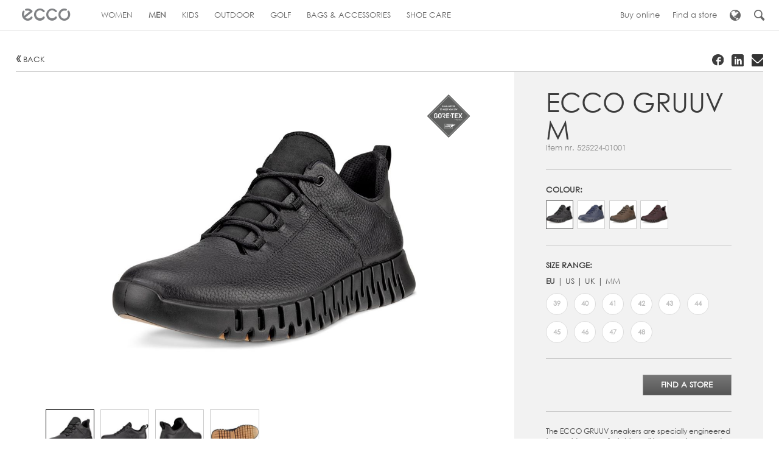

--- FILE ---
content_type: text/html; charset=utf-8
request_url: https://global.ecco.com/en/men/product-types/shoes/+gruuv+m-525224-01001
body_size: 18211
content:

<!DOCTYPE html>
<!--[if IE 7]><html class="no-js not-mobile lt-ie10 lt-ie9 lt-ie8" lang="en" dir="ltr"><![endif]-->
<!--[if IE 8]><html class="no-js not-mobile lt-ie10 lt-ie9" lang="en" dir="ltr"><![endif]-->
<!--[if IE 9]><html class="no-js not-mobile lt-ie10" lang="en" dir="ltr"><![endif]-->
<!--[if gt IE 9]><!-->
<html class="no-js not-mobile" lang="en" dir="ltr">
<!--<![endif]-->
<head>
    <!-- WebEccoDefault.aspx -->
    
    <script id="CookieConsent" src="https://policy.app.cookieinformation.com/uc.js" data-culture="EN" type="text/javascript"></script>
    
        <title>ECCO GRUUV M - ECCO.com</title>

        <!-- METADATA - 8.1-1  -->
        <!-- EccoGlobalWeb2 - Index: catalog1 -->
        <meta charset="utf-8" />        
        <meta name="description" content="" />
        <meta name="viewport" content="width=device-width, initial-scale=1.0, minimum-scale=1.0, maximum-scale=1.0, user-scalable=no"/>
        <meta name="format-detection" content="telephone=no"/>
        
        <meta http-equiv="X-UA-Compatible" content="IE=edge"/>
        <link rel="alternate" type="application/rss+xml" title="ECCO News" href="https://global.ecco.com/en/company/newsroom/news?rss=1" />
        
    
        <meta property="og:title" content="ECCO GRUUV M - Black"/>
        <meta property="og:description" content=""/>
        <meta property="og:image" content="https://global.ecco.com/-/media/import/catalog/253/04/010101/525224/01001/525224-01001-m.jpg"/>
        <meta property="og:url" content="https://global.ecco.com/en/men/product-types/shoes/ecco+gruuv+m-525224-01001"/>
        <meta property="og:site_name" content="Ecco"/>
        <meta property="og:type" content="website"/>

        <link rel="canonical" href="https://global.ecco.com/en/men/product-types/shoes/ecco+gruuv+m-525224-01001"/>
   
        


    <!-- ICONS -->
    <link rel="shortcut icon" href="https://global.ecco.com/favicon.ico" />
    <link rel="apple-touch-icon-precomposed" sizes="144x144" href="https://global.ecco.com/gfx/Ecco/favicons/apple-touch-icon-144x144-precomposed.png" />
    <link rel="apple-touch-icon-precomposed" sizes="114x114" href="https://global.ecco.com/gfx/Ecco/favicons/apple-touch-icon-114x114-precomposed.png" />
    <link rel="apple-touch-icon-precomposed" sizes="72x72" href="https://global.ecco.com/gfx/Ecco/favicons/apple-touch-icon-72x72-precomposed.png" />
    <link rel="apple-touch-icon-precomposed" href="https://global.ecco.com/gfx/Ecco/favicons/apple-touch-icon-precomposed.png" />
    <!-- CSS -->
    <link rel="stylesheet" href="https://global.ecco.com/css/c7283e15a5088053dd676ea651ab87af-3cad10b6f75460b537f9994f96c6e536-RequestReducedStyle.css?fqpk="/>

    <link rel="stylesheet" href="https://global.ecco.com/css/549c72ae038e86a8a615fb977f8b6d16-148f7e5956063fb47b9edae2cbec6bb4-RequestReducedStyle.css?fqpk="/>

    <link rel="stylesheet" href="https://global.ecco.com/css/abd90d7042d8d866b9da545b8a1975a8-5101b6cc807a2d3b86c76c29f7f44908-RequestReducedStyle.css?fqpk="/>

    

    
    <!-- SCRIPT -->
    
    <script src="https://global.ecco.com/js/Ecco/vendor/modernizr-3.3.1.min.js"></script>
    
    
</head>
<body id="body" class="eccocatalogpage_product">
    
<!-- GTM Config -->
<script>var dataLayer = [];</script>
<!-- End GTM Config -->
<!-- GTM Container: ecco.com -->
<noscript>
    <iframe src="//www.googletagmanager.com/ns.html?id=GTM-96PL" height="0" width="0" style="display: none; visibility: hidden;"></iframe>
</noscript>
<script>(function (w, d, s, l, i) { w[l] = w[l] || []; w[l].push({ 'gtm.start': new Date().getTime(), event: 'gtm.js' }); var f = d.getElementsByTagName(s)[0], j = d.createElement(s), dl = l != 'dataLayer' ? '&l=' + l : ''; j.async = true; j.src = '//www.googletagmanager.com/gtm.js?id=' + i + dl; f.parentNode.insertBefore(j, f); })(window, document, 'script', 'dataLayer', 'GTM-96PL');</script>
<!-- End GTM Container -->

    
    <form method="post" action="/en/men/product-types/shoes/+gruuv+m-525224-01001" id="iform" novalidate="novalidate">
<div class="aspNetHidden">
<input type="hidden" name="__VIEWSTATE" id="__VIEWSTATE" value="/[base64]/[base64]" />
</div>

<script type="text/javascript">
//<![CDATA[
var theForm = document.forms['iform'];
if (!theForm) {
    theForm = document.iform;
}
function __doPostBack(eventTarget, eventArgument) {
    if (!theForm.onsubmit || (theForm.onsubmit() != false)) {
        theForm.__EVENTTARGET.value = eventTarget;
        theForm.__EVENTARGUMENT.value = eventArgument;
        theForm.submit();
    }
}
//]]>
</script>


<script src="/WebResource.axd?d=nXKYoz48qMeoYveJDvFqPc60feS8ckjvey3b2hsjEcYFKQjj8Pm_VTcwkdemBxf8hTHGo2pH3CmciR6UkY3KajcDCDy6HK2yWgnAfxPI-NY1&amp;t=638470163903148691" type="text/javascript"></script>

<div class="aspNetHidden">

	<input type="hidden" name="__VIEWSTATEGENERATOR" id="__VIEWSTATEGENERATOR" value="794DDA76" />
	<input type="hidden" name="__SCROLLPOSITIONX" id="__SCROLLPOSITIONX" value="0" />
	<input type="hidden" name="__SCROLLPOSITIONY" id="__SCROLLPOSITIONY" value="0" />
	<input type="hidden" name="__EVENTTARGET" id="__EVENTTARGET" value="" />
	<input type="hidden" name="__EVENTARGUMENT" id="__EVENTARGUMENT" value="" />
	<input type="hidden" name="__EVENTVALIDATION" id="__EVENTVALIDATION" value="/wEdAALvZsNOOuQ111g7xRsnzQqbHrYa0q+4uTAntFsGNXOOXygqgGjdbS/+F9gNPjcPBgOKlJ1BIQXMxremivuLnio4" />
</div>
        <div id="navigation" role="navigation" class="clearfix no-megamenu">
            <div class="inner-navigation">
                <div id="primary-navigation">
                    <!-- Home navigation -->
                    
<nav id="home">

<a href="https://global.ecco.com" title="" >
	<span class="icon" aria-hidden="true">&#x21;</span>
	<span class="label visuallyhidden">
		
	</span>
</a>

</nav>

                    <!-- Primary navigation -->
                    
    <!-- Level One -->
    
            <nav id="menu">
                <ul class="level-one clearfix">
        
            

    <li class="level-one-item ">
        <a href="/en/ladies" title="Browse through the Women's Collection">
            <span aria-hidden="true" class="icon mobile-icon collapse"></span>
            <span aria-hidden="true" class="icon mobile-icon uncollapse"></span>
            <span class="link-text">
                Women
            </span>
        </a>

        
            <div class="subnav-wrapper">

                <!-- Level Two Repeater -->
                
                        <ul class="level-two">
                    
                        <li id="ctl05_LevelOne_ctl00_0_LevelTwo_0_LevelTwoItem_0" class="level-two-item active pos-0">
                            
                            <p id="ctl05_LevelOne_ctl00_0_LevelTwo_0_Level2SubitemHeading_0" class="sub-heading">Product types</p>
                            

                            <div id="ctl05_LevelOne_ctl00_0_LevelTwo_0_SubNavLevel3Wrapper_0" class="subnav-wrapper auto-expand">

                                    <!-- Level 3 Repeater -->
                                    
                                            <ul class="level-three">
                                        
                                            <li id="ctl05_LevelOne_ctl00_0_LevelTwo_0_LevelThree_0_LevelThreeItem_0" class="level-three-item">
                                                <a href="/en/ladies/product-types/shoes" title="Shoes">
                                                    <span class="link-text">Shoes</span>
                                                </a>
                                            </li>
                                        
                                            <li id="ctl05_LevelOne_ctl00_0_LevelTwo_0_LevelThree_0_LevelThreeItem_1" class="level-three-item">
                                                <a href="/en/ladies/product-types/heels" title="Heels">
                                                    <span class="link-text">Heels</span>
                                                </a>
                                            </li>
                                        
                                            <li id="ctl05_LevelOne_ctl00_0_LevelTwo_0_LevelThree_0_LevelThreeItem_2" class="level-three-item">
                                                <a href="/en/ladies/product-types/boots" title="Boots">
                                                    <span class="link-text">Boots</span>
                                                </a>
                                            </li>
                                        
                                            <li id="ctl05_LevelOne_ctl00_0_LevelTwo_0_LevelThree_0_LevelThreeItem_3" class="level-three-item">
                                                <a href="/en/ladies/product-types/sandals" title="Sandals">
                                                    <span class="link-text">Sandals</span>
                                                </a>
                                            </li>
                                        
                                            <li id="ctl05_LevelOne_ctl00_0_LevelTwo_0_LevelThree_0_LevelThreeItem_4" class="level-three-item">
                                                <a href="/en/ladies/product-types/flat-shoes" title="Flats">
                                                    <span class="link-text">Flats</span>
                                                </a>
                                            </li>
                                        
                                            </ul>
                                        
                                </div>
                        </li>
                    
                        <li id="ctl05_LevelOne_ctl00_0_LevelTwo_0_LevelTwoItem_1" class="level-two-item active pos-1">
                            
                            <p id="ctl05_LevelOne_ctl00_0_LevelTwo_0_Level2SubitemHeading_1" class="sub-heading">Featured collections</p>
                            

                            <div id="ctl05_LevelOne_ctl00_0_LevelTwo_0_SubNavLevel3Wrapper_1" class="subnav-wrapper auto-expand">

                                    <!-- Level 3 Repeater -->
                                    
                                            <ul class="level-three">
                                        
                                            <li id="ctl05_LevelOne_ctl00_0_LevelTwo_0_LevelThree_1_LevelThreeItem_0" class="level-three-item">
                                                <a href="/en/ladies/featured-collections/ecco-sneakers" title="Women's Sneaker Collection">
                                                    <span class="link-text">Women's Sneaker Collection</span>
                                                </a>
                                            </li>
                                        
                                            <li id="ctl05_LevelOne_ctl00_0_LevelTwo_0_LevelThree_1_LevelThreeItem_1" class="level-three-item">
                                                <a href="/en/ladies/featured-collections/ecco-gruuv" title="ECCO Gruuv">
                                                    <span class="link-text">ECCO Gruuv</span>
                                                </a>
                                            </li>
                                        
                                            <li id="ctl05_LevelOne_ctl00_0_LevelTwo_0_LevelThree_1_LevelThreeItem_2" class="level-three-item">
                                                <a href="/en/ladies/featured-collections/ecco-cozmo" title="ECCO Cozmo">
                                                    <span class="link-text">ECCO Cozmo</span>
                                                </a>
                                            </li>
                                        
                                            <li id="ctl05_LevelOne_ctl00_0_LevelTwo_0_LevelThree_1_LevelThreeItem_3" class="level-three-item">
                                                <a href="/en/ladies/featured-collections/ecco-soft-7" title="ECCO Soft 7">
                                                    <span class="link-text">ECCO Soft 7</span>
                                                </a>
                                            </li>
                                        
                                            <li id="ctl05_LevelOne_ctl00_0_LevelTwo_0_LevelThree_1_LevelThreeItem_4" class="level-three-item">
                                                <a href="/en/ladies/featured-collections/ecco-soft-2" title="ECCO Soft 2.0">
                                                    <span class="link-text">ECCO Soft 2.0</span>
                                                </a>
                                            </li>
                                        
                                            </ul>
                                        
                                </div>
                        </li>
                    
                        </ul>
                    
            </div>
        
    </li>


        
            

    <li class="level-one-item active">
        <a href="/en/men" title="Browse through the Men's Collection">
            <span aria-hidden="true" class="icon mobile-icon collapse"></span>
            <span aria-hidden="true" class="icon mobile-icon uncollapse"></span>
            <span class="link-text">
                Men
            </span>
        </a>

        
            <div class="subnav-wrapper">

                <!-- Level Two Repeater -->
                
                        <ul class="level-two">
                    
                        <li id="ctl05_LevelOne_ctl00_1_LevelTwo_1_LevelTwoItem_0" class="level-two-item active pos-0 active">
                            
                            <p id="ctl05_LevelOne_ctl00_1_LevelTwo_1_Level2SubitemHeading_0" class="sub-heading">Product types</p>
                            

                            <div id="ctl05_LevelOne_ctl00_1_LevelTwo_1_SubNavLevel3Wrapper_0" class="subnav-wrapper auto-expand">

                                    <!-- Level 3 Repeater -->
                                    
                                            <ul class="level-three">
                                        
                                            <li id="ctl05_LevelOne_ctl00_1_LevelTwo_1_LevelThree_0_LevelThreeItem_0" class="level-three-item active">
                                                <a href="/en/men/product-types/shoes" title="Shoes">
                                                    <span class="link-text">Shoes</span>
                                                </a>
                                            </li>
                                        
                                            <li id="ctl05_LevelOne_ctl00_1_LevelTwo_1_LevelThree_0_LevelThreeItem_1" class="level-three-item">
                                                <a href="/en/men/product-types/boots" title="Boots">
                                                    <span class="link-text">Boots</span>
                                                </a>
                                            </li>
                                        
                                            <li id="ctl05_LevelOne_ctl00_1_LevelTwo_1_LevelThree_0_LevelThreeItem_2" class="level-three-item">
                                                <a href="/en/men/product-types/sandals" title="Sandals">
                                                    <span class="link-text">Sandals</span>
                                                </a>
                                            </li>
                                        
                                            </ul>
                                        
                                </div>
                        </li>
                    
                        <li id="ctl05_LevelOne_ctl00_1_LevelTwo_1_LevelTwoItem_1" class="level-two-item active pos-1">
                            
                            <p id="ctl05_LevelOne_ctl00_1_LevelTwo_1_Level2SubitemHeading_1" class="sub-heading">Featured collections</p>
                            

                            <div id="ctl05_LevelOne_ctl00_1_LevelTwo_1_SubNavLevel3Wrapper_1" class="subnav-wrapper auto-expand">

                                    <!-- Level 3 Repeater -->
                                    
                                            <ul class="level-three">
                                        
                                            <li id="ctl05_LevelOne_ctl00_1_LevelTwo_1_LevelThree_1_LevelThreeItem_0" class="level-three-item">
                                                <a href="/en/men/featured-collections/ecco-sneakers" title="Men's Sneaker Collection">
                                                    <span class="link-text">Men's Sneaker Collection</span>
                                                </a>
                                            </li>
                                        
                                            <li id="ctl05_LevelOne_ctl00_1_LevelTwo_1_LevelThree_1_LevelThreeItem_1" class="level-three-item">
                                                <a href="/en/men/featured-collections/ecco-metropole" title="ECCO Metropole">
                                                    <span class="link-text">ECCO Metropole</span>
                                                </a>
                                            </li>
                                        
                                            <li id="ctl05_LevelOne_ctl00_1_LevelTwo_1_LevelThree_1_LevelThreeItem_2" class="level-three-item">
                                                <a href="/en/men/featured-collections/ecco-cozmo" title="ECCO Cozmo">
                                                    <span class="link-text">ECCO Cozmo</span>
                                                </a>
                                            </li>
                                        
                                            <li id="ctl05_LevelOne_ctl00_1_LevelTwo_1_LevelThree_1_LevelThreeItem_3" class="level-three-item">
                                                <a href="/en/men/featured-collections/ecco-gruuv" title="ECCO Gruuv">
                                                    <span class="link-text">ECCO Gruuv</span>
                                                </a>
                                            </li>
                                        
                                            <li id="ctl05_LevelOne_ctl00_1_LevelTwo_1_LevelThree_1_LevelThreeItem_4" class="level-three-item">
                                                <a href="/en/men/featured-collections/ecco-soft-7" title="ECCO Soft 7">
                                                    <span class="link-text">ECCO Soft 7</span>
                                                </a>
                                            </li>
                                        
                                            </ul>
                                        
                                </div>
                        </li>
                    
                        </ul>
                    
            </div>
        
    </li>


        
            

    <li class="level-one-item ">
        <a href="/en/kids" title="Browse through the Kids' Collection">
            <span aria-hidden="true" class="icon mobile-icon collapse"></span>
            <span aria-hidden="true" class="icon mobile-icon uncollapse"></span>
            <span class="link-text">
                Kids
            </span>
        </a>

        
            <div class="subnav-wrapper">

                <!-- Level Two Repeater -->
                
                        <ul class="level-two">
                    
                        <li id="ctl05_LevelOne_ctl00_2_LevelTwo_2_LevelTwoItem_0" class="level-two-item active pos-0">
                            
                            <p id="ctl05_LevelOne_ctl00_2_LevelTwo_2_Level2SubitemHeading_0" class="sub-heading">Kids' selection</p>
                            

                            <div id="ctl05_LevelOne_ctl00_2_LevelTwo_2_SubNavLevel3Wrapper_0" class="subnav-wrapper auto-expand">

                                    <!-- Level 3 Repeater -->
                                    
                                            <ul class="level-three">
                                        
                                            <li id="ctl05_LevelOne_ctl00_2_LevelTwo_2_LevelThree_0_LevelThreeItem_0" class="level-three-item">
                                                <a href="/en/kids/product-types/boys" title="Boys">
                                                    <span class="link-text">Boys</span>
                                                </a>
                                            </li>
                                        
                                            <li id="ctl05_LevelOne_ctl00_2_LevelTwo_2_LevelThree_0_LevelThreeItem_1" class="level-three-item">
                                                <a href="/en/kids/product-types/girls" title="Girls">
                                                    <span class="link-text">Girls</span>
                                                </a>
                                            </li>
                                        
                                            </ul>
                                        
                                </div>
                        </li>
                    
                        <li id="ctl05_LevelOne_ctl00_2_LevelTwo_2_LevelTwoItem_1" class="level-two-item active pos-1">
                            
                            <p id="ctl05_LevelOne_ctl00_2_LevelTwo_2_Level2SubitemHeading_1" class="sub-heading">Featured collections</p>
                            

                            <div id="ctl05_LevelOne_ctl00_2_LevelTwo_2_SubNavLevel3Wrapper_1" class="subnav-wrapper auto-expand">

                                    <!-- Level 3 Repeater -->
                                    
                                            <ul class="level-three">
                                        
                                            <li id="ctl05_LevelOne_ctl00_2_LevelTwo_2_LevelThree_1_LevelThreeItem_0" class="level-three-item">
                                                <a href="/en/kids/featured-collections/kids-shoes" title="ECCO Kids Shoes">
                                                    <span class="link-text">ECCO Kids Shoes</span>
                                                </a>
                                            </li>
                                        
                                            <li id="ctl05_LevelOne_ctl00_2_LevelTwo_2_LevelThree_1_LevelThreeItem_1" class="level-three-item">
                                                <a href="/en/kids/featured-collections/ecco-sp1-lite-k-infant" title="ECCO SP.1 LITE K and INFANT ">
                                                    <span class="link-text">ECCO SP.1 LITE K and INFANT </span>
                                                </a>
                                            </li>
                                        
                                            <li id="ctl05_LevelOne_ctl00_2_LevelTwo_2_LevelThree_1_LevelThreeItem_2" class="level-three-item">
                                                <a href="/en/kids/featured-collections/biom-boys" title="BIOM Boys Collection">
                                                    <span class="link-text">BIOM Boys Collection</span>
                                                </a>
                                            </li>
                                        
                                            <li id="ctl05_LevelOne_ctl00_2_LevelTwo_2_LevelThree_1_LevelThreeItem_3" class="level-three-item">
                                                <a href="/en/kids/featured-collections/biom-girls" title="BIOM Girls Collection">
                                                    <span class="link-text">BIOM Girls Collection</span>
                                                </a>
                                            </li>
                                        
                                            </ul>
                                        
                                </div>
                        </li>
                    
                        </ul>
                    
            </div>
        
    </li>


        
            

    <li class="level-one-item ">
        <a href="/en/outdoor" title="Browse through the Outdoor Collection">
            <span aria-hidden="true" class="icon mobile-icon collapse"></span>
            <span aria-hidden="true" class="icon mobile-icon uncollapse"></span>
            <span class="link-text">
                Outdoor
            </span>
        </a>

        
            <div class="subnav-wrapper">

                <!-- Level Two Repeater -->
                
                        <ul class="level-two">
                    
                        <li id="ctl05_LevelOne_ctl00_3_LevelTwo_3_LevelTwoItem_0" class="level-two-item active pos-0">
                            
                            <p id="ctl05_LevelOne_ctl00_3_LevelTwo_3_Level2SubitemHeading_0" class="sub-heading">Product types</p>
                            

                            <div id="ctl05_LevelOne_ctl00_3_LevelTwo_3_SubNavLevel3Wrapper_0" class="subnav-wrapper auto-expand">

                                    <!-- Level 3 Repeater -->
                                    
                                            <ul class="level-three">
                                        
                                            <li id="ctl05_LevelOne_ctl00_3_LevelTwo_3_LevelThree_0_LevelThreeItem_0" class="level-three-item">
                                                <a href="/en/outdoor/product-types/outdoor-shoes" title="Outdoor Shoes">
                                                    <span class="link-text">Outdoor Shoes</span>
                                                </a>
                                            </li>
                                        
                                            <li id="ctl05_LevelOne_ctl00_3_LevelTwo_3_LevelThree_0_LevelThreeItem_1" class="level-three-item">
                                                <a href="/en/outdoor/product-types/outdoor-boots" title="Outdoor Boots">
                                                    <span class="link-text">Outdoor Boots</span>
                                                </a>
                                            </li>
                                        
                                            <li id="ctl05_LevelOne_ctl00_3_LevelTwo_3_LevelThree_0_LevelThreeItem_2" class="level-three-item">
                                                <a href="/en/outdoor/product-types/outdoor-sandals" title="Outdoor Sandals">
                                                    <span class="link-text">Outdoor Sandals</span>
                                                </a>
                                            </li>
                                        
                                            </ul>
                                        
                                </div>
                        </li>
                    
                        <li id="ctl05_LevelOne_ctl00_3_LevelTwo_3_LevelTwoItem_1" class="level-two-item active pos-1">
                            
                            <p id="ctl05_LevelOne_ctl00_3_LevelTwo_3_Level2SubitemHeading_1" class="sub-heading">Featured collections</p>
                            

                            <div id="ctl05_LevelOne_ctl00_3_LevelTwo_3_SubNavLevel3Wrapper_1" class="subnav-wrapper auto-expand">

                                    <!-- Level 3 Repeater -->
                                    
                                            <ul class="level-three">
                                        
                                            <li id="ctl05_LevelOne_ctl00_3_LevelTwo_3_LevelThree_1_LevelThreeItem_0" class="level-three-item">
                                                <a href="/en/outdoor/featured-collections/biom-collection" title="ECCO BIOM Collection">
                                                    <span class="link-text">ECCO BIOM Collection</span>
                                                </a>
                                            </li>
                                        
                                            <li id="ctl05_LevelOne_ctl00_3_LevelTwo_3_LevelThree_1_LevelThreeItem_1" class="level-three-item">
                                                <a href="/en/outdoor/featured-collections/ecco-ult-trn" title="ECCO ULT-TRN">
                                                    <span class="link-text">ECCO ULT-TRN</span>
                                                </a>
                                            </li>
                                        
                                            <li id="ctl05_LevelOne_ctl00_3_LevelTwo_3_LevelThree_1_LevelThreeItem_2" class="level-three-item">
                                                <a href="/en/outdoor/featured-collections/ecco-biom-21-xm" title="ECCO BIOM 2.1 X MOUNTAIN">
                                                    <span class="link-text">ECCO BIOM 2.1 X MOUNTAIN</span>
                                                </a>
                                            </li>
                                        
                                            <li id="ctl05_LevelOne_ctl00_3_LevelTwo_3_LevelThree_1_LevelThreeItem_3" class="level-three-item">
                                                <a href="/en/outdoor/featured-collections/ecco-terra-sandals" title="ECCO Terra Sandals">
                                                    <span class="link-text">ECCO Terra Sandals</span>
                                                </a>
                                            </li>
                                        
                                            <li id="ctl05_LevelOne_ctl00_3_LevelTwo_3_LevelThree_1_LevelThreeItem_4" class="level-three-item">
                                                <a href="/en/outdoor/featured-collections/ecco-terracruise-ii" title="ECCO Terracruise II">
                                                    <span class="link-text">ECCO Terracruise II</span>
                                                </a>
                                            </li>
                                        
                                            </ul>
                                        
                                </div>
                        </li>
                    
                        </ul>
                    
            </div>
        
    </li>


        
            

    <li class="level-one-item  nosub">
        <a href="/en/golf" title="Golf">
            <span aria-hidden="true" class="icon mobile-icon collapse"></span>
            <span aria-hidden="true" class="icon mobile-icon uncollapse"></span>
            <span class="link-text">
                Golf
            </span>
        </a>

        
    </li>


        
            

    <li class="level-one-item ">
        <a href="/en/bags-accessories" title="Browse the Bags & Accessories Collection">
            <span aria-hidden="true" class="icon mobile-icon collapse"></span>
            <span aria-hidden="true" class="icon mobile-icon uncollapse"></span>
            <span class="link-text">
                Bags & Accessories
            </span>
        </a>

        
            <div class="subnav-wrapper">

                <!-- Level Two Repeater -->
                
                        <ul class="level-two">
                    
                        <li id="ctl05_LevelOne_ctl00_5_LevelTwo_5_LevelTwoItem_0" class="level-two-item active pos-0">
                            
                            <p id="ctl05_LevelOne_ctl00_5_LevelTwo_5_Level2SubitemHeading_0" class="sub-heading">Product Types</p>
                            

                            <div id="ctl05_LevelOne_ctl00_5_LevelTwo_5_SubNavLevel3Wrapper_0" class="subnav-wrapper auto-expand">

                                    <!-- Level 3 Repeater -->
                                    
                                            <ul class="level-three">
                                        
                                            <li id="ctl05_LevelOne_ctl00_5_LevelTwo_5_LevelThree_0_LevelThreeItem_0" class="level-three-item">
                                                <a href="/en/bags-accessories/product-types/bags" title="Bags">
                                                    <span class="link-text">Bags</span>
                                                </a>
                                            </li>
                                        
                                            <li id="ctl05_LevelOne_ctl00_5_LevelTwo_5_LevelThree_0_LevelThreeItem_1" class="level-three-item">
                                                <a href="/en/bags-accessories/product-types/small-leather-goods" title="Small leather goods">
                                                    <span class="link-text">Small leather goods</span>
                                                </a>
                                            </li>
                                        
                                            </ul>
                                        
                                </div>
                        </li>
                    
                        <li id="ctl05_LevelOne_ctl00_5_LevelTwo_5_LevelTwoItem_1" class="level-two-item active pos-1">
                            
                            <p id="ctl05_LevelOne_ctl00_5_LevelTwo_5_Level2SubitemHeading_1" class="sub-heading">Featured collections</p>
                            

                            <div id="ctl05_LevelOne_ctl00_5_LevelTwo_5_SubNavLevel3Wrapper_1" class="subnav-wrapper auto-expand">

                                    <!-- Level 3 Repeater -->
                                    
                                            <ul class="level-three">
                                        
                                            <li id="ctl05_LevelOne_ctl00_5_LevelTwo_5_LevelThree_1_LevelThreeItem_0" class="level-three-item">
                                                <a href="/en/bags-accessories/featured-collections/ecco-bags-accessories" title="ECCO Bags & Accessories">
                                                    <span class="link-text">ECCO Bags & Accessories</span>
                                                </a>
                                            </li>
                                        
                                            <li id="ctl05_LevelOne_ctl00_5_LevelTwo_5_LevelThree_1_LevelThreeItem_1" class="level-three-item">
                                                <a href="/en/bags-accessories/featured-collections/ecco-hobo" title="ECCO Hobo">
                                                    <span class="link-text">ECCO Hobo</span>
                                                </a>
                                            </li>
                                        
                                            <li id="ctl05_LevelOne_ctl00_5_LevelTwo_5_LevelThree_1_LevelThreeItem_2" class="level-three-item">
                                                <a href="/en/bags-accessories/featured-collections/ecco-tote" title="ECCO Tote">
                                                    <span class="link-text">ECCO Tote</span>
                                                </a>
                                            </li>
                                        
                                            <li id="ctl05_LevelOne_ctl00_5_LevelTwo_5_LevelThree_1_LevelThreeItem_3" class="level-three-item">
                                                <a href="/en/bags-accessories/featured-collections/ecco-pot-bag" title="ECCO Pot Bag">
                                                    <span class="link-text">ECCO Pot Bag</span>
                                                </a>
                                            </li>
                                        
                                            <li id="ctl05_LevelOne_ctl00_5_LevelTwo_5_LevelThree_1_LevelThreeItem_4" class="level-three-item">
                                                <a href="/en/bags-accessories/featured-collections/ecco-sail-bag" title="ECCO Sail Bag">
                                                    <span class="link-text">ECCO Sail Bag</span>
                                                </a>
                                            </li>
                                        
                                            </ul>
                                        
                                </div>
                        </li>
                    
                        </ul>
                    
            </div>
        
    </li>


        
            

    <li class="level-one-item ">
        <a href="/en/shoe-care" title="Browse through the Shoe Care Collection">
            <span aria-hidden="true" class="icon mobile-icon collapse"></span>
            <span aria-hidden="true" class="icon mobile-icon uncollapse"></span>
            <span class="link-text">
                Shoe Care
            </span>
        </a>

        
            <div class="subnav-wrapper">

                <!-- Level Two Repeater -->
                
                        <ul class="level-two">
                    
                        <li id="ctl05_LevelOne_ctl00_6_LevelTwo_6_LevelTwoItem_0" class="level-two-item active pos-0">
                            
                            <p id="ctl05_LevelOne_ctl00_6_LevelTwo_6_Level2SubitemHeading_0" class="sub-heading">Product types</p>
                            

                            <div id="ctl05_LevelOne_ctl00_6_LevelTwo_6_SubNavLevel3Wrapper_0" class="subnav-wrapper auto-expand">

                                    <!-- Level 3 Repeater -->
                                    
                                            <ul class="level-three">
                                        
                                            <li id="ctl05_LevelOne_ctl00_6_LevelTwo_6_LevelThree_0_LevelThreeItem_0" class="level-three-item">
                                                <a href="/en/shoe-care/product-types/ccp" title="Clean, Care and Protect">
                                                    <span class="link-text">Clean, Care and Protect</span>
                                                </a>
                                            </li>
                                        
                                            <li id="ctl05_LevelOne_ctl00_6_LevelTwo_6_LevelThree_0_LevelThreeItem_1" class="level-three-item">
                                                <a href="/en/shoe-care/product-types/socks" title="Socks">
                                                    <span class="link-text">Socks</span>
                                                </a>
                                            </li>
                                        
                                            <li id="ctl05_LevelOne_ctl00_6_LevelTwo_6_LevelThree_0_LevelThreeItem_2" class="level-three-item">
                                                <a href="/en/shoe-care/product-types/inlay-soles" title="Inlay Soles">
                                                    <span class="link-text">Inlay Soles</span>
                                                </a>
                                            </li>
                                        
                                            <li id="ctl05_LevelOne_ctl00_6_LevelTwo_6_LevelThree_0_LevelThreeItem_3" class="level-three-item">
                                                <a href="/en/shoe-care/product-types/laces" title="Laces">
                                                    <span class="link-text">Laces</span>
                                                </a>
                                            </li>
                                        
                                            <li id="ctl05_LevelOne_ctl00_6_LevelTwo_6_LevelThree_0_LevelThreeItem_4" class="level-three-item">
                                                <a href="/en/shoe-care/product-types/shoe-support" title="Shoe Support">
                                                    <span class="link-text">Shoe Support</span>
                                                </a>
                                            </li>
                                        
                                            </ul>
                                        
                                </div>
                        </li>
                    
                        <li id="ctl05_LevelOne_ctl00_6_LevelTwo_6_LevelTwoItem_1" class="level-two-item active pos-1">
                            
                            <p id="ctl05_LevelOne_ctl00_6_LevelTwo_6_Level2SubitemHeading_1" class="sub-heading">Guides</p>
                            

                            <div id="ctl05_LevelOne_ctl00_6_LevelTwo_6_SubNavLevel3Wrapper_1" class="subnav-wrapper auto-expand">

                                    <!-- Level 3 Repeater -->
                                    
                                            <ul class="level-three">
                                        
                                            <li id="ctl05_LevelOne_ctl00_6_LevelTwo_6_LevelThree_1_LevelThreeItem_0" class="level-three-item">
                                                <a href="/en/shoe-care/guides/shoe-care-guide" title="Shoe Care Guide">
                                                    <span class="link-text">Shoe Care Guide</span>
                                                </a>
                                            </li>
                                        
                                            </ul>
                                        
                                </div>
                        </li>
                    
                        </ul>
                    
            </div>
        
    </li>


        
            </ul>
            </nav>
        

                </div>

                <!-- Service navigation -->
                <div id="secondary-container">
                    
<nav id="secondary-navigation">
    <ul class="level-one clearfix">
        
                <li id="ctl06_RepLevelOne_ServiceItem_0" style="" aria-label="Buy online">
                    <a href="/en/select-shop" title="Click here to find an online store">
                        <!--<span id="ctl06_RepLevelOne_ServiceIcon_0" aria-hidden="true" class="icon mobile-icon basket"></span>-->
                        <span class="label" style="">
                            Buy online
                        </span>
                    </a>
                </li>
            
                <li id="ctl06_RepLevelOne_ServiceItem_1" style="" aria-label="Find a store">
                    <a href="/en/service/find-a-store" title="Click here to find a store near you">
                        <!--<span id="ctl06_RepLevelOne_ServiceIcon_1" aria-hidden="true" class="icon mobile-icon findastore"></span>-->
                        <span class="label" style="">
                            Find a store
                        </span>
                    </a>
                </li>
            
        
            <li class="menu-country-selector">
                <a href="http://global.ecco.com/en/select-country" title="Choose location">
                    <span class="icon globe tablet-hide" aria-hidden="true"></span>
                   <span class="label tablet-show">
                        Choose location
                    </span>
                </a>
            </li>
        
        
        
        <li class="menu-search-toggle tablet-hide">
            <a href="javascript:void(null);" title="">
                <span class="icon search" aria-hidden="true"></span>
            </a>
        </li>
        
    </ul>
</nav>
                </div>
            </div>
        </div>
        <div class="page fixed clearfix">
            <div id="top" class="visuallyhidden"></div>
            
<div class="important-messages">
    <!--[if lt IE 9]>
        <div class="chromeframe">You are using an <strong>outdated</strong> browser. Please <a href="http://browsehappy.com/" target="_blank">upgrade your browser</a> or <a href="http://www.google.com/chromeframe/?redirect=true" target="_blank">activate Google Chrome Frame</a> to improve your experience.</div>
    <![endif]-->
    
</div>


            <header id="header" class="no-megamenu">
                <nav class="off-canvas-navigation clearfix">
                    <ul>
                        <!-- Menu expand button -->
                        <li class="menu-item"><a class="menu-button" href="javascript:void(null);"><span
                            class="icon" aria-hidden="true">&#x22;</span></a> </li>
                        <!-- Home navigation -->
                        <li class="logo">
                            
<a href="https://global.ecco.com" title="" >
	<span class="icon" aria-hidden="true">&#x21;</span>
	<span class="label visuallyhidden">
		
	</span>
</a>

                        </li>
                        <!-- Search toggle -->
                        
    <!-- Search expand button -->
    <li class="search-item"><a class="search-button" href="javascript:void(null);"><span class="icon" aria-hidden="true">&#x23;</span> </a></li>


                    </ul>
                </nav>
            </header>
            <!-- Search navigation -->
            
    <div class="search-panel search-menu">
        <div class="search-box">
            <div class="search-bar-wrapper">
	
                <div class="input-wrapper">
                    <input name="ctl10$SearchInput" type="text" id="ctl10_SearchInput" class="search-input" autocomplete="off" placeholder="What are you looking for?" aria-label="" />
				    <div class="gradient">&nbsp;</div>
                    <div class="icon search-button">#</div>
                    <div class="ajax-loader"><img src="https://global.ecco.com/gfx/Ecco/blank.gif" data-src="https://global.ecco.com/gfx/Ecco/ajax-loader.gif" alt=""/></div>
                </div>
            
</div>
            <div class="search-results">
            </div>
        </div>
    </div>


            <div id="main" role="main">
                
                
<div class="grid-wrapper">
    <div class="product-page item-details">
        <div class="content-pad">
            <div class="page-tools clearfix">
                <div class="back-link"><a href="javascript:history.back(-1);">Back</a></div>
<div class="share-box-wrapper">
    <div class="addthis_toolbox addthis_default_style">
        
                <ul class="share-list clearfix">
            
                <li>
                    <a id="gridzone_0_tools_1_RepeaterShare_ShareLink_0" class="addthis_button_facebook" target="_self" fb:like:locale="en_GB" fb:like:width="100">
                        <img src="https://global.ecco.com/-/media/images/ecco/shared/socialicons/svg/facebook2.svg" id="gridzone_0_tools_1_RepeaterShare_ShareImage_0" alt="Facebook" />
                        
                    </a>
                </li>
            
                <li>
                    <a id="gridzone_0_tools_1_RepeaterShare_ShareLink_1" class="addthis_button_linkedin" target="_self">
                        <img src="https://global.ecco.com/-/media/images/ecco/shared/socialicons/svg/linkedin.svg" id="gridzone_0_tools_1_RepeaterShare_ShareImage_1" alt="LinkedIn" />
                        
                    </a>
                </li>
            
                <li>
                    <a id="gridzone_0_tools_1_RepeaterShare_ShareLink_2" class="addthis_button_email" target="_self">
                        <img src="https://global.ecco.com/-/media/images/ecco/shared/socialicons/svg/letter.svg" id="gridzone_0_tools_1_RepeaterShare_ShareImage_2" alt="Send to a friend" />
                        
                    </a>
                </li>
            
                </ul>
    </div>
</div>

    <script type='text/javascript' src='https://s7.addthis.com/js/250/addthis_widget.js'></script>

            </div>
        </div>
        
<div class="content-pad">
    <div class="product-page-top">
        <div class="grid">
            <div class="col-2-3 tablet-col-1-1">
                <div class="content-pad-all">

                    
                        <div class="primary-technology">
                            <img src="https://global.ecco.com/-/media/images/ecco/global/content/logos/goretexlogo_dark_c.svg?w=246" alt="<small>GORE-TEX</small>" />
                            <img src="?w=246" alt="" />
                        </div>
                    

                    <div class="js-shoe-angle-slider-wrap shoe-angle-slider-wrap">
                        <!-- large images : start -->
                        <div class="image-container js-image-container">
                            <ul class="slides">
                                <li>
                                    <img itemprop="photo" src="https://global.ecco.com/-/media/import/catalog/253/04/010101/525224/01001/525224-01001-m.jpg?mw=788" alt="ECCO GRUUV M (Black)" class="portrait" />
                                </li>
                                
                                
                                        <li>
                                            <img itemprop="photo" src="https://global.ecco.com/gfx/Ecco/blank.gif" data-original="https://global.ecco.com/-/media/import/catalog/253/04/010101/525224/01001/525224-01001-o.jpg?mw=788" alt="ECCO GRUUV M (Black)" class="portrait lazy bind-lazy" />
                                        </li>
                                    
                                        <li>
                                            <img itemprop="photo" src="https://global.ecco.com/gfx/Ecco/blank.gif" data-original="https://global.ecco.com/-/media/import/catalog/253/04/010101/525224/01001/525224-01001-b.jpg?mw=788" alt="ECCO GRUUV M (Black)" class="portrait lazy bind-lazy" />
                                        </li>
                                    
                                        <li>
                                            <img itemprop="photo" src="https://global.ecco.com/gfx/Ecco/blank.gif" data-original="https://global.ecco.com/-/media/import/catalog/253/04/010101/525224/01001/525224-01001-s.jpg?mw=788" alt="ECCO GRUUV M (Black)" class="portrait lazy bind-lazy" />
                                        </li>
                                    
                            </ul>
                        </div>
                        <!-- large images : end -->

                        
                            <!-- thumbs : start -->
                            <div class="shoe-angle-list-wrap js-product-angle-list-wrap" id="shoe-angles-start">
                                <ul class="slides">
                                    <li><a href="#" class="angle-link js-product-link">
                                        <img itemprop="photo" src="https://global.ecco.com/-/media/import/catalog/253/04/010101/525224/01001/525224-01001-m.jpg?w=166&amp;h=166&amp;bc=ffffff" alt="ECCO GRUUV M (Black)">
                                    </a></li>

                                    
                                            <li>
                                                <a href="#" class="angle-link js-product-link">
                                                    <img itemprop="photo" src="https://global.ecco.com/-/media/import/catalog/253/04/010101/525224/01001/525224-01001-o.jpg?w=166&amp;h=166&amp;bc=ffffff" alt="ECCO GRUUV M (Black)" />
                                                </a>
                                            </li>
                                        
                                            <li>
                                                <a href="#" class="angle-link js-product-link">
                                                    <img itemprop="photo" src="https://global.ecco.com/-/media/import/catalog/253/04/010101/525224/01001/525224-01001-b.jpg?w=166&amp;h=166&amp;bc=ffffff" alt="ECCO GRUUV M (Black)" />
                                                </a>
                                            </li>
                                        
                                            <li>
                                                <a href="#" class="angle-link js-product-link">
                                                    <img itemprop="photo" src="https://global.ecco.com/-/media/import/catalog/253/04/010101/525224/01001/525224-01001-s.jpg?w=166&amp;h=166&amp;bc=ffffff" alt="ECCO GRUUV M (Black)" />
                                                </a>
                                            </li>
                                        
                                </ul>
                            </div>
                            <!-- thumbs : end -->
                        
                    </div>

                </div>
            </div>
            <div class="col-1-3 tablet-col-1-1 right-col">
                <div class="product-view-sidebar-wrap">
                    
                    <div class="product-name-id-wrap">
                        <h1 itemprop="name">ECCO GRUUV M</h1>
                        <div class="product-id">
                            Item nr.
                            <span itemprop="productID">525224-01001</span>
                        </div>
                    </div>

                    
                    <div class="shoe-variant-list-wrap">
                        <h2>Colour:</h2>
                        <ul class="shoe-variant-list clearfix">
                            
                                    <li class="selected">
                                        <a itemprop="isSimilarTo" href="https://global.ecco.com/en/men/product-types/shoes/ecco+gruuv+m-525224-01001" data-article="525224" data-variant="01001">
                                            <img src="https://global.ecco.com/-/media/import/catalog/253/04/010101/525224/01001/525224-01001-m.jpg?w=200&amp;h=200&amp;bc=ffffff"
                                                alt="ECCO GRUUV M (Black)" />
                                        </a>
                                    </li>
                                
                                    <li >
                                        <a itemprop="isSimilarTo" href="https://global.ecco.com/en/men/product-types/shoes/ecco+gruuv+m-525224-01303" data-article="525224" data-variant="01303">
                                            <img src="https://global.ecco.com/-/media/import/catalog/253/04/010101/525224/01303/525224-01303-m.jpg?w=200&amp;h=200&amp;bc=ffffff"
                                                alt="ECCO GRUUV M" />
                                        </a>
                                    </li>
                                
                                    <li >
                                        <a itemprop="isSimilarTo" href="https://global.ecco.com/en/men/product-types/shoes/ecco+gruuv+m-525224-02559" data-article="525224" data-variant="02559">
                                            <img src="https://global.ecco.com/-/media/import/catalog/253/04/010101/525224/02559/525224-02559-m.jpg?w=200&amp;h=200&amp;bc=ffffff"
                                                alt="ECCO GRUUV M" />
                                        </a>
                                    </li>
                                
                                    <li >
                                        <a itemprop="isSimilarTo" href="https://global.ecco.com/en/men/product-types/shoes/ecco+gruuv+m-525224-61290" data-article="525224" data-variant="61290">
                                            <img src="https://global.ecco.com/-/media/import/catalog/253/04/010101/525224/61290/525224-61290-m.jpg?w=200&amp;h=200&amp;bc=ffffff"
                                                alt="ECCO GRUUV M" />
                                        </a>
                                    </li>
                                
                        </ul>
                    </div>

                    <div id="gridzone_0_productinfo_0_ShoeSizeRange" class="size-info-wrap">
                        <h2>Size range:</h2>
                        <div class="tabs-container js-tabs-container">
                            <div class="tabs js-tabs">
                                <a href="#size_EU" class="selected">EU</a>
                                <a href="#size_US">US</a>
                                <a href="#size_UK">UK</a>
                                <a href="#size_MM">MM</a>
                            </div>
                            <div class="tab-content-wrap">
                                <div id="size_EU" class="tab-content js-tab-content">
                                    
                                            <span class="size js-toggle-selected shoesize-select disabled " data-buy-online-url=""><span class="text-label">39</span></span>
                                        
                                            <span class="size js-toggle-selected shoesize-select disabled " data-buy-online-url=""><span class="text-label">40</span></span>
                                        
                                            <span class="size js-toggle-selected shoesize-select disabled " data-buy-online-url=""><span class="text-label">41</span></span>
                                        
                                            <span class="size js-toggle-selected shoesize-select disabled " data-buy-online-url=""><span class="text-label">42</span></span>
                                        
                                            <span class="size js-toggle-selected shoesize-select disabled " data-buy-online-url=""><span class="text-label">43</span></span>
                                        
                                            <span class="size js-toggle-selected shoesize-select disabled " data-buy-online-url=""><span class="text-label">44</span></span>
                                        
                                            <span class="size js-toggle-selected shoesize-select disabled " data-buy-online-url=""><span class="text-label">45</span></span>
                                        
                                            <span class="size js-toggle-selected shoesize-select disabled " data-buy-online-url=""><span class="text-label">46</span></span>
                                        
                                            <span class="size js-toggle-selected shoesize-select disabled " data-buy-online-url=""><span class="text-label">47</span></span>
                                        
                                            <span class="size js-toggle-selected shoesize-select disabled " data-buy-online-url=""><span class="text-label">48</span></span>
                                        
                                </div>
                                <div id="size_US" class="tab-content js-tab-content">
                                    
                                            <span class="size js-toggle-selected shoesize-select disabled has-slash" data-buy-online-url=""><span class="text-label">5 / 5.5</span></span>
                                        
                                            <span class="size js-toggle-selected shoesize-select disabled has-slash" data-buy-online-url=""><span class="text-label">6 / 6.5</span></span>
                                        
                                            <span class="size js-toggle-selected shoesize-select disabled has-slash" data-buy-online-url=""><span class="text-label">7 / 7.5</span></span>
                                        
                                            <span class="size js-toggle-selected shoesize-select disabled has-slash" data-buy-online-url=""><span class="text-label">8 / 8.5</span></span>
                                        
                                            <span class="size js-toggle-selected shoesize-select disabled has-slash" data-buy-online-url=""><span class="text-label">9 / 9.5</span></span>
                                        
                                            <span class="size js-toggle-selected shoesize-select disabled has-slash" data-buy-online-url=""><span class="text-label">10 / 10.5</span></span>
                                        
                                            <span class="size js-toggle-selected shoesize-select disabled has-slash" data-buy-online-url=""><span class="text-label">11 / 11.5</span></span>
                                        
                                            <span class="size js-toggle-selected shoesize-select disabled has-slash" data-buy-online-url=""><span class="text-label">12 / 12.5</span></span>
                                        
                                            <span class="size js-toggle-selected shoesize-select disabled has-slash" data-buy-online-url=""><span class="text-label">13 / 13.5</span></span>
                                        
                                            <span class="size js-toggle-selected shoesize-select disabled has-slash" data-buy-online-url=""><span class="text-label">14 / 14.5</span></span>
                                        
                                </div>
                                <div id="size_UK" class="tab-content js-tab-content">
                                    
                                            <span class="size js-toggle-selected shoesize-select disabled " data-buy-online-url=""><span class="text-label">5½-6</span></span>
                                        
                                            <span class="size js-toggle-selected shoesize-select disabled " data-buy-online-url=""><span class="text-label">6½-7</span></span>
                                        
                                            <span class="size js-toggle-selected shoesize-select disabled " data-buy-online-url=""><span class="text-label">7.5</span></span>
                                        
                                            <span class="size js-toggle-selected shoesize-select disabled has-slash" data-buy-online-url=""><span class="text-label">8 / 8.5</span></span>
                                        
                                            <span class="size js-toggle-selected shoesize-select disabled " data-buy-online-url=""><span class="text-label">9</span></span>
                                        
                                            <span class="size js-toggle-selected shoesize-select disabled has-slash" data-buy-online-url=""><span class="text-label">9.5 / 10</span></span>
                                        
                                            <span class="size js-toggle-selected shoesize-select disabled " data-buy-online-url=""><span class="text-label">10.5</span></span>
                                        
                                            <span class="size js-toggle-selected shoesize-select disabled has-slash" data-buy-online-url=""><span class="text-label">11 / 11.5</span></span>
                                        
                                            <span class="size js-toggle-selected shoesize-select disabled has-slash" data-buy-online-url=""><span class="text-label">12 / 12.5</span></span>
                                        
                                            <span class="size js-toggle-selected shoesize-select disabled " data-buy-online-url=""><span class="text-label">13</span></span>
                                        
                                </div>
                                <div id="size_MM" class="tab-content js-tab-content">
                                    
                                            <span class="size js-toggle-selected shoesize-select disabled " data-buy-online-url=""><span class="text-label">240-245</span></span>
                                        
                                            <span class="size js-toggle-selected shoesize-select disabled " data-buy-online-url=""><span class="text-label">250</span></span>
                                        
                                            <span class="size js-toggle-selected shoesize-select disabled " data-buy-online-url=""><span class="text-label">263</span></span>
                                        
                                            <span class="size js-toggle-selected shoesize-select disabled " data-buy-online-url=""><span class="text-label">270</span></span>
                                        
                                            <span class="size js-toggle-selected shoesize-select disabled " data-buy-online-url=""><span class="text-label">277</span></span>
                                        
                                            <span class="size js-toggle-selected shoesize-select disabled " data-buy-online-url=""><span class="text-label">283</span></span>
                                        
                                            <span class="size js-toggle-selected shoesize-select disabled " data-buy-online-url=""><span class="text-label">290</span></span>
                                        
                                            <span class="size js-toggle-selected shoesize-select disabled " data-buy-online-url=""><span class="text-label">297</span></span>
                                        
                                            <span class="size js-toggle-selected shoesize-select disabled " data-buy-online-url=""><span class="text-label">303</span></span>
                                        
                                            <span class="size js-toggle-selected shoesize-select disabled " data-buy-online-url=""><span class="text-label">310</span></span>
                                        
                                </div>
                            </div>
                        </div>
                    </div>

                    

                    
                    <div class="button-list-wrap">
                        <ul class="button-list clearfix">
                            <li><a href="/en/service/find-a-store">Find a store</a></li>
                            
                        </ul>
                    </div>

                    
                    <div class="view-more-wrap js-view-more-wrap">
                        <div class="description-wrap js-inner-wrap">
                            <div itemprop="description" class="js-content-wrap">
                                
                                    <p>
                                        The ECCO GRUUV sneakers are specially engineered to provide a comfortable walking experience and support your every step. Now with dependable GORE-TEX waterproofing to shield your feet from the elements. With the ECCO GRUUV, we wanted to design premium, unique footwear to meet your on-the-go needs. The perfect grab-and-go sneakers that deliver stylish versatility for your active lifestyle. The ECCO GRUUV sneakers are specially engineered to provide a comfortable walking experience and support your every step. Now with dependable GORE-TEX waterproofing to shield your feet from the elements. With the ECCO GRUUV, we wanted to design premium, unique footwear to meet your on-the-go needs. The perfect grab-and-go sneakers that deliver stylish versatility for your active lifestyle. 
                                    </p>
                                
                                <ul><li>Crafted in smooth ECCO leather</li> <li>GORE-TEX waterproof protection</li> <li>Smartly designed external loops with elastic shoelaces for on-the-go adjustment</li> <li>Removable dual-fit comfort foam insoles covered in breathable textile. This unique feature allows for a customisable width</li> <li>ECCO FLUIDFORM™ Technology for a fit that follows the shape. And the soft, ultra-light PHORENE™ midsole for bounce and energy return</li> <li>Dynamic two-way flex rubber sole that not only provides you grip but full use of your foot at any angle</li> </ul>
                                
                                <div class="product-details-wrap">
                                    <div id="gridzone_0_productinfo_0_FabricContainer" class="sub-section-wrap">
                                        <h2>Upper Material</h2>
                                        <p>Full grain leather</p>
                                    </div>

                                    <div id="gridzone_0_productinfo_0_TechnologiesContainer" class="sub-section-wrap">
                                        <h2>Technologies</h2>
                                        
                                                <p><small>GORE-TEX</small></p>
                                            
                                    </div>

                                    

                                    

                                </div>
                            </div>
                        </div>
                        
                        <p class="view-more js-view-more">
                            <span class="view-more-label js-view-more-label">
                                <span class="default-text">View more</span>
                                <span class="active-text">View less</span>
                                <span class="icon" aria-hidden="true"></span>
                            </span>
                        </p>
                    </div>

                </div>
            </div>
        </div>
    </div>
</div>
<div id="gridzone_0_productinfo_1_relatedContainer" class="mosaic-panel-single-line related-products clearfix">
    <h2>Related products</h2>
    <div class="js-related-products slider-container">
        <div class="slides">
            
                    <div class="slide col col-1-6">
                        <div class="cube item" data-product-id="525294-61399"
                            data-article-id="525294"
                            data-variant-id="61399"
                            data-sort-id="0"
                            data-name="ECCO GRUUV M">
                            
                            <a class="track-related-product-link" href="https://global.ecco.com/en/men/product-types/shoes/ecco+gruuv+m-525294-61399" data-href="https://global.ecco.com/en/men/product-types/shoes/ecco+gruuv+m-525294-61399" title="">
                                <div class="image-container">
                                    <div class="moveable-container primary">
                                        <div class="sizing-container portrait">
                                            <img src="https://global.ecco.com/-/media/import/catalog/253/04/010101/525294/61399/525294-61399-m.jpg?w=241&bc=ffffff" alt="ECCO GRUUV M">
                                        </div>
                                    </div>
                                    
                                </div>
                                <div class="product-name">
                                    <div class="centering-outer">
                                        <div class="centering-inner">
                                            <h2>ECCO GRUUV M</h2>
                                        </div>
                                    </div>
                                </div>
                                <div class="overlay" title=""></div>
                                <div class="after">
                                    <div class="triangle"></div>
                                </div>
                            </a>
                        </div>
                    </div>
                
                    <div class="slide col col-1-6">
                        <div class="cube item" data-product-id="525204-51052"
                            data-article-id="525204"
                            data-variant-id="51052"
                            data-sort-id="1"
                            data-name="ECCO GRUUV M">
                            
                            <a class="track-related-product-link" href="https://global.ecco.com/en/men/product-types/shoes/ecco+gruuv+m-525204-51052" data-href="https://global.ecco.com/en/men/product-types/shoes/ecco+gruuv+m-525204-51052" title="">
                                <div class="image-container">
                                    <div class="moveable-container primary">
                                        <div class="sizing-container portrait">
                                            <img src="https://global.ecco.com/-/media/import/catalog/253/04/010101/525204/51052/525204-51052-m.jpg?w=241&bc=ffffff" alt="ECCO GRUUV M">
                                        </div>
                                    </div>
                                    
                                </div>
                                <div class="product-name">
                                    <div class="centering-outer">
                                        <div class="centering-inner">
                                            <h2>ECCO GRUUV M</h2>
                                        </div>
                                    </div>
                                </div>
                                <div class="overlay" title=""></div>
                                <div class="after">
                                    <div class="triangle"></div>
                                </div>
                            </a>
                        </div>
                    </div>
                
                    <div class="slide col col-1-6">
                        <div class="cube item" data-product-id="525204-50874"
                            data-article-id="525204"
                            data-variant-id="50874"
                            data-sort-id="2"
                            data-name="ECCO GRUUV M">
                            
                            <a class="track-related-product-link" href="https://global.ecco.com/en/men/product-types/shoes/ecco+gruuv+m-525204-50874" data-href="https://global.ecco.com/en/men/product-types/shoes/ecco+gruuv+m-525204-50874" title="">
                                <div class="image-container">
                                    <div class="moveable-container primary">
                                        <div class="sizing-container portrait">
                                            <img src="https://global.ecco.com/-/media/import/catalog/253/04/010101/525204/50874/525204-50874-m.jpg?w=241&bc=ffffff" alt="ECCO GRUUV M">
                                        </div>
                                    </div>
                                    
                                </div>
                                <div class="product-name">
                                    <div class="centering-outer">
                                        <div class="centering-inner">
                                            <h2>ECCO GRUUV M</h2>
                                        </div>
                                    </div>
                                </div>
                                <div class="overlay" title=""></div>
                                <div class="after">
                                    <div class="triangle"></div>
                                </div>
                            </a>
                        </div>
                    </div>
                
                    <div class="slide col col-1-6">
                        <div class="cube item" data-product-id="525294-61397"
                            data-article-id="525294"
                            data-variant-id="61397"
                            data-sort-id="3"
                            data-name="ECCO GRUUV M">
                            
                            <a class="track-related-product-link" href="https://global.ecco.com/en/men/product-types/shoes/ecco+gruuv+m-525294-61397" data-href="https://global.ecco.com/en/men/product-types/shoes/ecco+gruuv+m-525294-61397" title="">
                                <div class="image-container">
                                    <div class="moveable-container primary">
                                        <div class="sizing-container portrait">
                                            <img src="https://global.ecco.com/-/media/import/catalog/253/04/010101/525294/61397/525294-61397-m.jpg?w=241&bc=ffffff" alt="ECCO GRUUV M">
                                        </div>
                                    </div>
                                    
                                </div>
                                <div class="product-name">
                                    <div class="centering-outer">
                                        <div class="centering-inner">
                                            <h2>ECCO GRUUV M</h2>
                                        </div>
                                    </div>
                                </div>
                                <div class="overlay" title=""></div>
                                <div class="after">
                                    <div class="triangle"></div>
                                </div>
                            </a>
                        </div>
                    </div>
                
                    <div class="slide col col-1-6">
                        <div class="cube item" data-product-id="525204-50595"
                            data-article-id="525204"
                            data-variant-id="50595"
                            data-sort-id="4"
                            data-name="ECCO GRUUV M">
                            
                            <a class="track-related-product-link" href="https://global.ecco.com/en/men/product-types/shoes/ecco+gruuv+m-525204-50595" data-href="https://global.ecco.com/en/men/product-types/shoes/ecco+gruuv+m-525204-50595" title="">
                                <div class="image-container">
                                    <div class="moveable-container primary">
                                        <div class="sizing-container portrait">
                                            <img src="https://global.ecco.com/-/media/import/catalog/253/04/010101/525204/50595/525204-50595-m.jpg?w=241&bc=ffffff" alt="ECCO GRUUV M">
                                        </div>
                                    </div>
                                    
                                </div>
                                <div class="product-name">
                                    <div class="centering-outer">
                                        <div class="centering-inner">
                                            <h2>ECCO GRUUV M</h2>
                                        </div>
                                    </div>
                                </div>
                                <div class="overlay" title=""></div>
                                <div class="after">
                                    <div class="triangle"></div>
                                </div>
                            </a>
                        </div>
                    </div>
                
                    <div class="slide col col-1-6">
                        <div class="cube item" data-product-id="525294-61398"
                            data-article-id="525294"
                            data-variant-id="61398"
                            data-sort-id="5"
                            data-name="ECCO GRUUV M">
                            
                            <a class="track-related-product-link" href="https://global.ecco.com/en/men/product-types/shoes/ecco+gruuv+m-525294-61398" data-href="https://global.ecco.com/en/men/product-types/shoes/ecco+gruuv+m-525294-61398" title="">
                                <div class="image-container">
                                    <div class="moveable-container primary">
                                        <div class="sizing-container portrait">
                                            <img src="https://global.ecco.com/-/media/import/catalog/253/04/010101/525294/61398/525294-61398-m.jpg?w=241&bc=ffffff" alt="ECCO GRUUV M">
                                        </div>
                                    </div>
                                    
                                </div>
                                <div class="product-name">
                                    <div class="centering-outer">
                                        <div class="centering-inner">
                                            <h2>ECCO GRUUV M</h2>
                                        </div>
                                    </div>
                                </div>
                                <div class="overlay" title=""></div>
                                <div class="after">
                                    <div class="triangle"></div>
                                </div>
                            </a>
                        </div>
                    </div>
                
        </div>
    </div>
</div>

        <a class="js-panel-anchor" id="menshoesizeguide"></a>
        <div class="js-panel ContentSetting_ShowSizeGuidePanel" id="menshoesizeguide_div">
            <!-- size guide : start -->
<section class="section-frontpage eccocatalogpage_product" data-tracking-panelname="MenShoeSizeGuide [ContentSetting_ShowSizeGuidePanel]">
    <div class="step-by-step-guide-panel product-page">
    <!-- top text : start -->
        <div class="vertical-text-banner center non-absolute" style="text-align: center;">
        <h2 class="headline" style="color:">Size guide - Men</h2>
    </div>
        <div class="view-more-wrap js-view-more-wrap">
        <div class="description-wrap js-inner-wrap">
            <div class="js-content-wrap">
                <div class="vertical-text-banner center non-absolute" style="text-align: center;">
                    <div class="text"><p>
At ECCO we are committed to make your online shopping experience as easy as possible. The best way to make sure that you order the right size is to measure your feet and then compare it with the size chart below to find the appropriate size. Please follow these 4 simple steps to accurately measure your feet:
</p></div>
                </div>
                <!-- top text : end -->
                <div class="grid">
                    <div class="col-1-2">
                        <div class="content-pad">
                            <!-- step guide list : start -->
                            <div class="js-step-by-step-guide-slider slider-container static-list steps-4">
                                <div class="inner-container">
                                        <ul class="slides">
                                                <li>
                                                    <div class="icon-container">
                                                        <img src="https://global.ecco.com/gfx/Ecco/blank.gif" data-original="https://global.ecco.com/-/media/images/ecco/contentretainer/shoesizeguides/step1.png" alt="" class="lazy bind-lazy"/>
                                                    </div>
                                                    <div class="text-container"><p>All your need to measure your feet from heel to toe is a piece of paper, a pencil and a ruler.</p></div>
                                                </li>
                                                <li>
                                                    <div class="icon-container">
                                                        <img src="https://global.ecco.com/gfx/Ecco/blank.gif" data-original="https://global.ecco.com/-/media/images/ecco/contentretainer/shoesizeguides/step2.png" alt="" class="lazy bind-lazy"/>
                                                    </div>
                                                    <div class="text-container"><p>Place the paper on the floor up against a wall. Place the heel against the wall.</p></div>
                                                </li>
                                                <li>
                                                    <div class="icon-container">
                                                        <img src="https://global.ecco.com/gfx/Ecco/blank.gif" data-original="https://global.ecco.com/-/media/images/ecco/contentretainer/shoesizeguides/step3.png" alt="" class="lazy bind-lazy"/>
                                                    </div>
                                                    <div class="text-container"><p>Mark the longest part of your foot on the paper. Repeat procedure with the other foot.</p></div>
                                                </li>
                                                <li>
                                                    <div class="icon-container">
                                                        <img src="https://global.ecco.com/gfx/Ecco/blank.gif" data-original="https://global.ecco.com/-/media/images/ecco/contentretainer/shoesizeguides/step4.png" alt="" class="lazy bind-lazy"/>
                                                    </div>
                                                    <div class="text-container"><p>
Measure the length of each mark and match it with the size chart.
Let the longest foot decide the shoe size.
</p></div>
                                                </li>
                                        </ul>
                                </div>
                            </div>
                            <!-- step guide list : end -->
                        </div>
                    </div>
                    <div class="col-1-2">
                        <div class="content-pad">
                            <!-- size chart table : start -->
                            <table class="size-chart-table">
                                <thead>
                                <tr>
                                    <th>MM</th>
                                    <th>EU</th>
                                    <th>US</th>
                                    <th>UK</th>
                                </tr>
                                </thead>
                                <tbody>
                                    <tr>
                                        <td>240-245</td>
                                        <td>39</td>
                                        <td>5/5.5</td>
                                        <td>5&#189;-6</td>
                                    </tr>
                                    <tr>
                                        <td>250</td>
                                        <td>40</td>
                                        <td>6/6.5</td>
                                        <td>6&#189;-7</td>
                                    </tr>
                                    <tr>
                                        <td>263</td>
                                        <td>41</td>
                                        <td>7/7.5</td>
                                        <td>7.5</td>
                                    </tr>
                                    <tr>
                                        <td>270</td>
                                        <td>42</td>
                                        <td>8/8.5</td>
                                        <td>8/8.5</td>
                                    </tr>
                                    <tr>
                                        <td>277</td>
                                        <td>43</td>
                                        <td>9/9.5</td>
                                        <td>9</td>
                                    </tr>
                                    <tr>
                                        <td>283</td>
                                        <td>44</td>
                                        <td>10/10.5</td>
                                        <td>9.5/10</td>
                                    </tr>
                                    <tr>
                                        <td>290</td>
                                        <td>45</td>
                                        <td>11/11.5</td>
                                        <td>10.5</td>
                                    </tr>
                                    <tr>
                                        <td>297</td>
                                        <td>46</td>
                                        <td>12/12.5</td>
                                        <td>11/11.5</td>
                                    </tr>
                                    <tr>
                                        <td>303</td>
                                        <td>47</td>
                                        <td>13/13.5</td>
                                        <td>12/12.5</td>
                                    </tr>
                                    <tr>
                                        <td>310</td>
                                        <td>48</td>
                                        <td>14/14.5</td>
                                        <td>13</td>
                                    </tr>
                                    <tr>
                                        <td>316</td>
                                        <td>49</td>
                                        <td>15/15.5</td>
                                        <td>13.5/14</td>
                                    </tr>
                                    <tr>
                                        <td>323</td>
                                        <td>50</td>
                                        <td>16/16.5</td>
                                        <td>13.5/14</td>
                                    </tr>
                                </tbody>
                            </table>
                            <!-- size chart table : end -->
                        </div>
                    </div>
                </div>
            </div>
        </div>
        <p class="view-more js-view-more">
            <span class="view-more-label js-view-more-label">
                <span class="default-text">View more</span>
                <span class="active-text">View less</span>
                <span class="icon" aria-hidden="true"></span>
            </span>
        </p>
    </div>
    </div>
</section>
<!-- size guide : end -->
        </div>
    

<div id="gridzone_0_productinfo_3_TechnologyHeader" class="section-frontpage">
    <div class="technology-list-container">
        <div class="js-technology-list">
            <ul class="collapsable-list cols-1">
                
                        
                    <li><a class="collapsable-heading tablet-show"
                        href="#" ><small>GORE-TEX</small> <span aria-hidden="true" class="icon mobile-icon collapse">+</span> <span aria-hidden="true" class="icon mobile-icon uncollapse">-</span>
                    </a>
                        <div class="collapsable tablet-hide">
                            <div class="collapsable-inner flip-container">
                                <div class="icon-image-container">

                                    <div class="front-content">
                                        <div class="icon-image-container-inner">
                                            <img src="/gfx/Ecco/blank.gif" data-original="https://global.ecco.com/-/media/images/ecco/global/content/logos/goretexlogo_dark_c.svg"
                                                alt="<small>GORE-TEX</small>" class="icon-image lazy bind-lazy" />
                                        </div>

                                    </div>
                                </div>
                                <div class="description">
                                    <div class="vertical-text-banner">
                                        <div class="centering-outer">
                                            <div class="centering-inner">
                                                <h2><small>GORE-TEX</small></h2>
                                                <p>
                                                    GORE-TEX is a highly breathable and 100% waterproof membrane which is exceptionally thin and has over 9 billion pores per square inch. We integrate a GORE-TEX membrane into our uppers before carefully sealing them. Using this technology enables us to create comfortable shoes that are guaranteed to keep your feet dry.
                                                </p>
                                                
                                            </div>
                                        </div>
                                    </div>

                                </div>
                            </div>
                        </div>
                    </li>
                    

            </ul>
        </div>
    </div>
</div>



    </div>
</div>

                
<footer id="footer">
    <div class="outer-wrap">
        <div class="grid">
            <div class="col-1-4 tablet-col-1-3 mobile-col-1-1 tablet-hide">
                <div class="pad">
                    <p class="logo-wrap">
                        <a href="https://global.ecco.com" class="logo" title="" >
                            <span class="icon"></span>
                        </a>
                        <span class="copyright">© 2024 ECCO Sko A/S<br>Industrivej 5, 6261 Bredebro, Denmark<br>Phone: +45 7491 1625<br>CVR no. DK45349918</span>
                    </p>
                </div>
            </div>
            <div class="col-1-4 tablet-col-1-3 mobile-col-1-2">
                <div class="pad">
                    

<p class="heading">
    View collection
</p>
<ul class="footer-list">
    
            <li>
                <a href="/en/men" aria-label="Men" title="Browse through the Men&#39;s Collection">
                    Men
                </a>
            </li>
        
            <li>
                <a href="/en/ladies" aria-label="Women" title="Browse through the Women&#39;s Collection">
                    Women
                </a>
            </li>
        
            <li>
                <a href="/en/kids" aria-label="Kids" title="Browse through the Kids Collection">
                    Kids
                </a>
            </li>
        
            <li>
                <a href="/en/outdoor" aria-label="Outdoor">
                    Outdoor
                </a>
            </li>
        
            <li>
                <a href="/en/golf" aria-label="Golf">
                    Golf
                </a>
            </li>
        
            <li>
                <a href="/en/bags-accessories" aria-label="Bags & Accessories" title="Browse through the Bags &amp;amp; Accessories Collection">
                    Bags &amp; Accessories
                </a>
            </li>
        
</ul>
                </div>
            </div>
            <div class="col-1-4 tablet-col-1-3 mobile-col-1-2">
                <div class="pad">
                    <p class="heading">Ecco.com</p>
                    
                        <ul class="footer-list">
                            
                                    <li><a href="/en/about-this-site" aria-label="About this site">About this site</a></li>
                                
                                    <li><a href="/en/about-this-site/cookie-declaration" aria-label="Cookie Declaration">Cookie Declaration</a></li>
                                
                                    <li><a href="/en/about-this-site/privacy-policy" aria-label="Privacy policy">Privacy policy</a></li>
                                
                                    <li><a href="/en/about-this-site/terms-and-conditions" aria-label="Terms and Conditions">Terms and Conditions</a></li>
                                
                                    <li><a href="/en/about-this-site/accessibility-statement" aria-label="Accessibility Statement">Accessibility Statement</a></li>
                                
                                    <li><a href="http://group.ecco.com/en/" aria-label="About ECCO">About ECCO</a></li>
                                
                                    <li><a href="/en/about-this-site/ecco-group-tax-strategy" aria-label="ECCO Group Tax Strategy">ECCO Group Tax Strategy</a></li>
                                
                                    <li><a href="/en/more-ecco-sites" aria-label="More ECCO Sites">More ECCO Sites</a></li>
                                
                        </ul>
                    
                </div>
            </div>
            <div class="col-1-4 tablet-col-1-3 mobile-col-1-1">
                <div class="pad">
                    

<p class="heading">
    Connect
</p>
<div class="list-heading">
    <p>Report a product safety issue - <a href="mailto:productsafety@ecco.com"><span style="text-decoration: underline;">productsafety@ecco.com</span></a></p>
<p>Follow us on our social media pages to keep up to date</p>
</div>

            <ul class="social-list">
        
            <li>
                <a href="http://e.cco.to/facebook" aria-label="Follow us on Facebook and we will share pictures, videos and news with you. We hope you will share yours too." rel="noopener noreferrer" title="Facebook" target="_blank">
                    <img src="https://global.ecco.com/-/media/images/ecco/shared/socialicons/png/newfooter/facebook_2x.png" alt="Facebook" />
                </a>
            </li>
        
            <li>
                <a href="https://www.tiktok.com/@ecco" rel="noopener noreferrer" title="TikTok" target="_blank">
                    <img src="https://global.ecco.com/-/media/images/ecco/shared/socialicons/png/newfooter/tiktok_2x.png" alt="TikTok" />
                </a>
            </li>
        
            <li>
                <a href="http://www.youtube.com/eccosko" aria-label="Follow us on You Tube and we will share videos with you. We hope you will share yours too." rel="noopener noreferrer" target="_blank">
                    <img src="https://global.ecco.com/-/media/images/ecco/shared/socialicons/png/newfooter/youtube_2x.png" alt="Youtube" />
                </a>
            </li>
        
            <li>
                <a href="http://instagram.com/ecco" aria-label="Follow us on Instagram and we will show you behind the scenes imagery. For ECCO themed photos please use #eccolove." rel="noopener noreferrer" title="Instagram" target="_blank">
                    <img src="https://global.ecco.com/-/media/images/ecco/shared/socialicons/png/newfooter/instagram_2x_a.png" alt="Instagram" />
                </a>
            </li>
        
            <li>
                <a href="http://linkedin.com/company/ecco-sko-as" aria-label="For current, prospective and future employees, following the ECCO Group company profile on LinkedIn offers group news and updated job openings." rel="noopener noreferrer" title="LinkedIn" target="_blank">
                    <img src="https://global.ecco.com/-/media/images/ecco/shared/socialicons/png/newfooter/linkedin_2x.png" alt="LinkedIn" />
                </a>
            </li>
        </ul>

                </div>
            </div>
            <div class="tablet-show mobile-copyright">
                <div class="pad">
                    <span class="copyright">© 2024 ECCO Sko A/S<br>Industrivej 5, 6261 Bredebro, Denmark<br>Phone: +45 7491 1625<br>CVR no. DK45349918</span>
                </div>
            </div>
        </div>
        <div class="divider-wrap">
            <span class="divider divider-1"></span>
            <span class="divider divider-2"></span>
            <span class="divider divider-3"></span>
        </div>
    </div>
</footer>

            </div>
            <div id="close-menu">&nbsp;</div>
        </div>
        
            <input type="hidden" value="en" id="cultureCode" />
            
            
            <script src="https://global.ecco.com/js/b232703fddaa9effb43a17d6d8c3de24-32c6e87ccf2f121b87051ab59f624ed1-RequestReducedScript.js?fqpk="></script>

<script type="text/javascript">ECCO.search = ECCO.search({noneFoundTxt: 'Your search returned no results.',noProductsFoundTxt: 'Your search returned no products.',noOtherResultsFoundTxt: 'Your search returned no other results.',productsHeading: 'Products',otherResultsHeading: 'Other results'}, {searchPageUrl: '/en/search',onSearchResultPage: false});</script>
            <script type="text/javascript">document.cookie = 'resolution=' + Math.max(screen.width, screen.height) + ("devicePixelRatio" in window ? "," + devicePixelRatio : ",1") + '; path=/';</script>
            <!-- INJECTED JS -->
            


        
        

    

<script type="text/javascript">
//<![CDATA[
var addthis_config = { ui_click: true, ui_language: "en", pubid: "", data_ga_property: 'GTM-96PL', data_track_clickback: true} 
theForm.oldSubmit = theForm.submit;
theForm.submit = WebForm_SaveScrollPositionSubmit;

theForm.oldOnSubmit = theForm.onsubmit;
theForm.onsubmit = WebForm_SaveScrollPositionOnSubmit;
//]]>
</script>
</form>
    <script type="text/javascript">
        !function () { var t = function () { var t = document.createElement("script"); t.src = "https://ws.audioeye.com/ae.js", t.type = "text/javascript", t.setAttribute("async", ""), document.getElementsByTagName("body")[0].appendChild(t) }; "complete" !== document.readyState ? window.addEventListener ? window.addEventListener("load", t) : window.attachEvent && window.attachEvent("onload", t) : t() }()
    </script>


    


    

    </body>
</html>


--- FILE ---
content_type: text/css
request_url: https://global.ecco.com/css/c7283e15a5088053dd676ea651ab87af-3cad10b6f75460b537f9994f96c6e536-RequestReducedStyle.css?fqpk=
body_size: 47839
content:
@charset "UTF-8";article,aside,details,figcaption,figure,footer,header,hgroup,nav,section,summary{display:block}audio,canvas,video{display:inline-block;*display:inline;*zoom:1}audio:not([controls]){display:none;height:0}[hidden]{display:none}html{font-size:100%;-webkit-text-size-adjust:100%;-ms-text-size-adjust:100%}html,button,input,select,textarea{font-family:"Century Gothic",CenturyGothic,AppleGothic,SimSun,"宋体",STXihei,"华文细黑",sans-serif}body{margin:0}a:focus{outline:none}a:active,a:hover{outline:0}h1{font-size:2em;margin:.67em 0}h2{font-size:1.5em;margin:.83em 0}h3{font-size:1.17em;margin:1em 0}h4{font-size:1em;margin:1.33em 0}h5{font-size:.83em;margin:1.67em 0}h6{font-size:.67em;margin:2.33em 0}abbr[title]{border-bottom:1px dotted}b,strong{font-weight:bold}blockquote{margin:1em 40px}dfn{font-style:italic}mark{background:#ff0;color:#000}p,pre{margin:1em 0}code,kbd,pre,samp{font-family:monospace,serif;_font-family:'courier new',monospace;font-size:1em}pre{white-space:pre;white-space:pre-wrap;word-wrap:break-word}q{quotes:none}q:before,q:after{content:'';content:none}small{font-size:80%}sub,sup{font-size:75%;line-height:0;position:relative;vertical-align:baseline}sup{top:-.5em}sub{bottom:-.25em}dl,menu,ol,ul{margin:1em 0}dd{margin:0 0 0 40px}menu,ol,ul{padding:0 0 0 40px}nav ul,nav ol{list-style:none;list-style-image:none}img{border:0;-ms-interpolation-mode:bicubic}svg:not(:root){overflow:hidden}figure{margin:0}form{margin:0}fieldset{border:1px solid silver;margin:0 2px;padding:.35em .625em .75em}legend{border:0;padding:0;white-space:normal;*margin-left:-7px}button,input,select,textarea{font-size:100%;margin:0;vertical-align:baseline;*vertical-align:middle}button,input{line-height:normal}button,html input[type="button"],input[type="reset"],input[type="submit"]{-webkit-appearance:button;cursor:pointer;*overflow:visible}button[disabled],input[disabled]{cursor:default}input[type="checkbox"],input[type="radio"]{box-sizing:border-box;padding:0;*height:13px;*width:13px}input[type="search"]{-webkit-appearance:textfield;-moz-box-sizing:content-box;-webkit-box-sizing:content-box;box-sizing:content-box}input[type="search"]::-webkit-search-cancel-button,input[type="search"]::-webkit-search-decoration{-webkit-appearance:none}button::-moz-focus-inner,input::-moz-focus-inner{border:0;padding:0}textarea{overflow:auto;vertical-align:top}table{border-collapse:collapse;border-spacing:0}.footable>thead>tr>th,.footable>thead>tr>td{position:relative}.footable{border-spacing:0;width:100%;border-bottom:solid #ccc 1px;font-size:14px;color:#444}.footable.breakpoint>tbody>tr>td.expand{background:url('/gfx/Ecco/vendor/footable/plus.png') no-repeat 5px center;padding-left:40px}.footable.breakpoint>tbody>tr.footable-detail-show>td.expand{background:url('/gfx/Ecco/vendor/footable/minus.png') no-repeat 5px center}.footable.breakpoint>tbody>tr.footable-row-detail{background:#eee}.footable>tbody>tr:hover{background:#f8f8f8}.footable.breakpoint>tbody>tr:hover:not(.footable-row-detail){cursor:pointer}.footable>tbody>tr>td,.footable>thead>tr>th{border-top:1px solid #ccc;padding:10px;text-align:left}.footable>thead>tr>th{font-family:"Century Gothic",CenturyGothic,sans-serif;font-size:1.5em;font-weight:bold}.footable>thead>tr>th,.footable>thead>tr>td{border-top:none}.footable>tbody img{vertical-align:middle}@media only screen and (max-width:600px){.footable>thead>tr>th{font-size:20px}}.flex-container a:active,.flexslider a:active,.flex-container a:focus,.flexslider a:focus{outline:none}.slides,.flex-control-nav,.flex-direction-nav{margin:0;padding:0;list-style:none}.flexslider{margin:0;padding:0}.flexslider .slides>li{display:none;-webkit-backface-visibility:hidden}.flexslider .slides img{width:100%;display:block}.flex-pauseplay span{text-transform:capitalize}.slides:after{content:".";display:block;clear:both;visibility:hidden;line-height:0;height:0}html[xmlns] .slides{display:block}* html .slides{height:1%}.no-js .slides>li:first-child{display:block}.flexslider{margin:0 0 60px;background:#fff;border:4px solid #fff;position:relative;-webkit-border-radius:4px;-moz-border-radius:4px;-o-border-radius:4px;border-radius:4px;box-shadow:0 1px 4px rgba(0,0,0,.2);-webkit-box-shadow:0 1px 4px rgba(0,0,0,.2);-moz-box-shadow:0 1px 4px rgba(0,0,0,.2);-o-box-shadow:0 1px 4px rgba(0,0,0,.2);zoom:1}.flex-viewport{max-height:2000px;-webkit-transition:all 1s ease;-moz-transition:all 1s ease;transition:all 1s ease;direction:ltr}.loading .flex-viewport{max-height:300px}.flexslider .slides{zoom:1}.carousel li{margin-right:5px}.flex-direction-nav{*height:0}.flex-direction-nav a{width:30px;height:30px;margin:-20px 0 0;display:block;background:url(/gfx/ecco/vendor/flexslider/bg_direction_nav.png) no-repeat 0 0;position:absolute;top:50%;z-index:10;cursor:pointer;text-indent:-9999px;opacity:0;-webkit-transition:all .3s ease}.flex-direction-nav .flex-next{background-position:100% 0;right:-36px}.flex-direction-nav .flex-prev{left:-36px}.flexslider:hover .flex-next{opacity:.8;right:5px}.flexslider:hover .flex-prev{opacity:.8;left:5px}.flexslider:hover .flex-next:hover,.flexslider:hover .flex-prev:hover{opacity:1}.flex-direction-nav .flex-disabled{opacity:.3!important;filter:alpha(opacity=30);cursor:default}.flex-control-nav{width:100%;position:absolute;bottom:-40px;text-align:center}.flex-control-nav li{margin:0 6px;display:inline-block;zoom:1;*display:inline}.flex-control-paging li a{width:10px;height:10px;display:block;background:#666;background:rgba(0,0,0,.5);cursor:pointer;text-indent:-9999px;-webkit-border-radius:20px;-moz-border-radius:20px;-o-border-radius:20px;border-radius:20px;box-shadow:inset 0 0 3px rgba(0,0,0,.3)}.flex-control-paging li a:hover{background:#333;background:rgba(0,0,0,.7)}.flex-control-paging li a.flex-active{background:#000;background:rgba(0,0,0,.9);cursor:default}.flex-control-thumbs{margin:5px 0 0;position:static;overflow:hidden}.flex-control-thumbs li{width:25%;float:left;margin:0}.flex-control-thumbs img{width:100%;display:block;opacity:.7;cursor:pointer}.flex-control-thumbs img:hover{opacity:1}.flex-control-thumbs .flex-active{opacity:1;cursor:default}@media screen and (max-width:563px){.flex-direction-nav .flex-prev{opacity:1;left:10px}.flex-direction-nav .flex-next{opacity:1;right:10px}}.isotope-item{z-index:2}.isotope-hidden.isotope-item{pointer-events:none;z-index:1}.isotope,.isotope .isotope-item{-webkit-transition-duration:.8s;-moz-transition-duration:.8s;-ms-transition-duration:.8s;-o-transition-duration:.8s;transition-duration:.8s}@media screen and (max-width:600px){.isotope,.isotope .isotope-item{-webkit-transition-duration:0s;-moz-transition-duration:0s;-ms-transition-duration:0s;-o-transition-duration:0s;transition-duration:0s}}.isotope{-webkit-transition-property:height,width;-moz-transition-property:height,width;-ms-transition-property:height,width;-o-transition-property:height,width;transition-property:height,width}.isotope .isotope-item{-webkit-transition-property:-webkit-transform,opacity;-moz-transition-property:-moz-transform,opacity;-ms-transition-property:-ms-transform,opacity;-o-transition-property:-o-transform,opacity;transition-property:transform,opacity}.isotope.no-transition,.isotope.no-transition .isotope-item,.isotope .isotope-item.no-transition{-webkit-transition-duration:0s;-moz-transition-duration:0s;-ms-transition-duration:0s;-o-transition-duration:0s;transition-duration:0s}.fancybox-wrap,.fancybox-skin,.fancybox-outer,.fancybox-inner,.fancybox-image,.fancybox-wrap iframe,.fancybox-wrap object,.fancybox-nav,.fancybox-nav span,.fancybox-tmp{padding:0;margin:0;border:0;outline:none;vertical-align:top}.fancybox-wrap{position:absolute;top:0;left:0;z-index:18020}.fancybox-skin{position:relative;background:#f9f9f9;color:#444;text-shadow:none;-webkit-border-radius:4px;-moz-border-radius:4px;border-radius:4px}.fancybox-opened{z-index:18030}.fancybox-opened .fancybox-skin{-webkit-box-shadow:0 10px 25px rgba(0,0,0,.5);-moz-box-shadow:0 10px 25px rgba(0,0,0,.5);box-shadow:0 10px 25px rgba(0,0,0,.5)}.fancybox-outer,.fancybox-inner{position:relative}.fancybox-inner{overflow:hidden}.fancybox-type-iframe .fancybox-inner{-webkit-overflow-scrolling:touch}.fancybox-error{color:#444;font:14px/20px "Helvetica Neue",Helvetica,Arial,sans-serif;margin:0;padding:15px;white-space:nowrap}.fancybox-image,.fancybox-iframe{display:block;width:100%;height:100%}.fancybox-image{max-width:100%;max-height:100%}#fancybox-loading,.fancybox-close,.fancybox-prev span,.fancybox-next span{background-image:url('/css/Ecco/vendor/fancybox/fancybox_sprite.png')}#fancybox-loading{position:fixed;top:50%;left:50%;margin-top:-22px;margin-left:-22px;background-position:0 -108px;opacity:.8;cursor:pointer;z-index:18060}#fancybox-loading div{width:44px;height:44px;background:url('/css/Ecco/vendor/fancybox/fancybox_loading.gif') center center no-repeat}.fancybox-close{position:absolute;top:-18px;right:-18px;width:36px;height:36px;cursor:pointer;z-index:18040}.fancybox-nav{position:absolute;top:0;width:40%;height:100%;cursor:pointer;text-decoration:none;background:transparent url('/css/Ecco/vendor/fancybox/blank.gif');-webkit-tap-highlight-color:rgba(0,0,0,0);z-index:18040}.fancybox-prev{left:0}.fancybox-next{right:0}.fancybox-nav span{position:absolute;top:50%;width:36px;height:34px;margin-top:-18px;cursor:pointer;z-index:18040;visibility:hidden}.fancybox-prev span{left:10px;background-position:0 -36px}.fancybox-next span{right:10px;background-position:0 -72px}.fancybox-nav:hover span{visibility:visible}.fancybox-tmp{position:absolute;top:-99999px;left:-99999px;visibility:hidden;max-width:99999px;max-height:99999px;overflow:visible !important}.fancybox-overlay{position:absolute;top:0;left:0;overflow:hidden;display:none;z-index:18010;background:url('/css/Ecco/vendor/fancybox/fancybox_overlay.png')}.fancybox-overlay-fixed{position:fixed;bottom:0;right:0}.fancybox-lock .fancybox-overlay{overflow:auto;overflow-y:scroll}.fancybox-title{visibility:hidden;font:normal 13px/20px "Helvetica Neue",Helvetica,Arial,sans-serif;position:relative;text-shadow:none;z-index:18050}.fancybox-opened .fancybox-title{visibility:visible}.fancybox-title-float-wrap{position:absolute;bottom:0;right:50%;margin-bottom:-35px;z-index:18050;text-align:center}.fancybox-title-float-wrap .child{display:inline-block;margin-right:-100%;padding:2px 20px;background:transparent;background:rgba(0,0,0,.8);-webkit-border-radius:15px;-moz-border-radius:15px;border-radius:15px;text-shadow:0 1px 2px #222;color:#fff;font-weight:bold;line-height:24px;white-space:nowrap}.fancybox-title-outside-wrap{position:relative;margin-top:10px;color:#fff}.fancybox-title-inside-wrap{padding-top:10px}.fancybox-title-over-wrap{position:absolute;bottom:0;left:0;color:#fff;padding:10px;background:#000;background:rgba(0,0,0,.8)}#fancybox-thumbs{position:fixed;left:0;width:100%;overflow:hidden;z-index:8050}#fancybox-thumbs.bottom{bottom:2px}#fancybox-thumbs.top{top:2px}#fancybox-thumbs ul{position:relative;list-style:none;margin:0;padding:0}#fancybox-thumbs ul li{float:left;padding:1px;opacity:.5}#fancybox-thumbs ul li.active{opacity:.75;padding:0;border:1px solid #fff}#fancybox-thumbs ul li:hover{opacity:1}#fancybox-thumbs ul li a{display:block;position:relative;overflow:hidden;border:1px solid #222;background:#111;outline:none}#fancybox-thumbs ul li img{display:block;position:relative;border:0;padding:0}.noUi-target,.noUi-target *{-webkit-touch-callout:none;-webkit-user-select:none;-ms-touch-action:none;-ms-user-select:none;-moz-user-select:none;-moz-box-sizing:border-box;box-sizing:border-box}.noUi-target{position:relative}.noUi-base{width:100%;height:100%;position:relative}.noUi-origin{position:absolute;right:0;top:0;left:0;bottom:0}.noUi-handle{position:relative;z-index:1}.noUi-stacking .noUi-handle{z-index:10}.noUi-stacking+.noUi-origin{*z-index:-1}.noUi-state-tap .noUi-origin{-webkit-transition:left .3s,top .3s;transition:left .3s,top .3s}.noUi-state-drag *{cursor:inherit !important}.noUi-base{-webkit-transform:translate3d(0,0,0);transform:translate3d(0,0,0)}.noUi-horizontal{height:18px}.noUi-horizontal .noUi-handle{width:34px;height:28px;left:-17px;top:-6px}.noUi-vertical{width:18px}.noUi-vertical .noUi-handle{width:28px;height:34px;left:-6px;top:-17px}.noUi-background{background:#fafafa;box-shadow:inset 0 1px 1px #f0f0f0}.noUi-connect{background:#3fb8af;box-shadow:inset 0 0 3px rgba(51,51,51,.45);-webkit-transition:background 450ms;transition:background 450ms}.noUi-origin{border-radius:2px}.noUi-target{border-radius:4px;border:1px solid #d3d3d3;box-shadow:inset 0 1px 1px #f0f0f0,0 3px 6px -5px #bbb}.noUi-target.noUi-connect{box-shadow:inset 0 0 3px rgba(51,51,51,.45),0 3px 6px -5px #bbb}.noUi-dragable{cursor:w-resize}.noUi-vertical .noUi-dragable{cursor:n-resize}.noUi-handle{border:1px solid #d9d9d9;border-radius:3px;background:#fff;cursor:default;box-shadow:inset 0 0 1px #fff,inset 0 1px 7px #ebebeb,0 3px 6px -3px #bbb}.noUi-active{box-shadow:inset 0 0 1px #fff,inset 0 1px 7px #ddd,0 3px 6px -3px #bbb}.noUi-handle:before,.noUi-handle:after{content:"";display:block;position:absolute;height:14px;width:1px;background:#e8e7e6;left:14px;top:6px}.noUi-handle:after{left:17px}.noUi-vertical .noUi-handle:before,.noUi-vertical .noUi-handle:after{width:14px;height:1px;left:6px;top:14px}.noUi-vertical .noUi-handle:after{top:17px}[disabled].noUi-connect,[disabled] .noUi-connect{background:#b8b8b8}[disabled] .noUi-handle{cursor:not-allowed}.mThumbnailScroller{-ms-touch-action:none;touch-action:none}.mThumbnailScroller.mTS_no_scroll,.mThumbnailScroller.mTS_touch_action{-ms-touch-action:auto;touch-action:auto}.mTSWrapper{position:relative;overflow:hidden;height:100%;max-width:100%;outline:none;direction:ltr}.mTSContainer{margin:0;padding:0;overflow:hidden}ul.mTSContainer,ol.mTSContainer{list-style:none}.mTSThumb,ul.mTSContainer>li img{vertical-align:bottom}.mTS_vertical .mTSContainer{margin-top:0 !important;margin-bottom:0 !important}.mTS_horizontal .mTSContainer{margin-left:0 !important;margin-right:0 !important}.mTSButton{width:20px;height:20px;line-height:20px;padding:14px;overflow:hidden;text-align:center;background-color:#000;color:#fff;display:inline-block;position:absolute;top:0;left:0;opacity:1;-webkit-transition:height 0s ease-out 0s,width 0s ease-out 0s,padding 0s ease-out 0s,opacity .2s ease-out 0s;-moz-transition:height 0s ease-out 0s,width 0s ease-out 0s,padding 0s ease-out 0s,opacity .2s ease-out 0s;-o-transition:height 0s ease-out 0s,width 0s ease-out 0s,padding 0s ease-out 0s,opacity .2s ease-out 0s;-ms-transition:height 0s ease-out 0s,width 0s ease-out 0s,padding 0s ease-out 0s,opacity .2s ease-out 0s;transition:height 0s ease-out 0s,width 0s ease-out 0s,padding 0s ease-out 0s,opacity .2s ease-out 0s}.mTSButtonDown{top:auto;bottom:0}.mTSButtonRight{left:auto;right:0}.mTSButtonUp,.mTSButtonDown{left:50%;margin-left:-24px}.mTSButtonLeft,.mTSButtonRight{top:50%;margin-top:-24px}.mTSButtonIconContainer{display:inline-block;position:relative;width:100%;padding-bottom:100%;overflow:hidden}.mTSButtonIcon{display:inline-block;fill:#fff;position:absolute;top:0;left:0}.mTSButton.mTS-hidden,.mThumbnailScroller.mTS_no_scroll .mTSButton{opacity:0;height:0;width:0;padding:0;-webkit-transition:height 0s ease-out .2s,width 0s ease-out .2s,padding 0s ease-out .2s,opacity .2s ease-out;-moz-transition:height 0s ease-out .2s,width 0s ease-out .2s,padding 0s ease-out .2s,opacity .2s ease-out;-o-transition:height 0s ease-out .2s,width 0s ease-out .2s,padding 0s ease-out .2s,opacity .2s ease-out;-ms-transition:height 0s ease-out .2s,width 0s ease-out .2s,padding 0s ease-out .2s,opacity .2s ease-out;transition:height 0s ease-out .2s,width 0s ease-out .2s,padding 0s ease-out .2s,opacity .2s ease-out}.mTS_horizontal .mTSThumbContainer,.mTS_horizontal ul.mTSContainer>li{float:left}.mTS-buttons-in{padding:14px;background-color:#000}.mTS-buttons-in .mTSButtonIcon{fill:#fff}.mTS-buttons-in .mTSWrapper,.mTS-buttons-in .mTSButton{background-color:inherit}.mTS-buttons-in .mTSButtonLeft,.mTS-buttons-in .mTSButtonRight{width:24px;height:48px;padding:24px 4px 0 4px;margin-top:-36px}.mTS-buttons-in .mTSButtonUp,.mTS-buttons-in .mTSButtonDown{width:24px;height:24px;padding:4px 24px;margin-left:-36px}.mTS-buttons-in .mTSButton.mTS-hidden{height:0;width:0;padding:0}.mTS-buttons-in .mTSButton:not(.mTS-hidden){opacity:.4}.mTS-buttons-in:hover .mTSButton:not(.mTS-hidden){opacity:1}.mTS-buttons-in .mTS_vertical .mTSThumbContainer{margin:14px 0}.mTS-buttons-in .mTS_vertical .mTSThumbContainer:first-child{margin-top:0}.mTS-buttons-in .mTS_vertical .mTSThumbContainer:last-child{margin-bottom:0}.mTS-buttons-in .mTS_horizontal .mTSThumbContainer{margin:0 7px}.mTS-buttons-in .mTS_horizontal .mTSThumbContainer:first-child{margin-left:0}.mTS-buttons-in .mTS_horizontal .mTSThumbContainer:last-child{margin-right:0}.mTS-buttons-out{padding:6px;background:#000}.mTS-buttons-out .mTSButtonIcon{fill:#000}.mTS-buttons-out .mTSButton{background-color:transparent;width:36px;height:36px;line-height:42px;padding:6px}.mTS-buttons-out .mTSButton.mTS-hidden{height:0;width:0;padding:0}.mTS-buttons-out .mTS_vertical .mTSThumbContainer{margin:6px 0}.mTS-buttons-out .mTS_vertical .mTSThumbContainer:first-child{margin-top:0}.mTS-buttons-out .mTS_vertical .mTSThumbContainer:last-child{margin-bottom:0}.mTS-buttons-out .mTS_horizontal .mTSThumbContainer{margin:0 3px}.mTS-buttons-out .mTS_horizontal .mTSThumbContainer:first-child{margin-left:0}.mTS-buttons-out .mTS_horizontal .mTSThumbContainer:last-child{margin-right:0}.mTS-hover-full{padding:8px;background:rgba(0,0,0,.2)}.mTS-hover-full .mTS_vertical .mTSThumbContainer{margin:8px 0}.mTS-hover-full .mTS_vertical .mTSThumbContainer:first-child{margin-top:40px}.mTS-hover-full .mTS_vertical .mTSThumbContainer:last-child{margin-bottom:40px}.mTS-hover-full .mTS_horizontal .mTSThumbContainer{margin:0 4px}.mTS-hover-full .mTS_horizontal .mTSThumbContainer:first-child{margin-left:40px}.mTS-hover-full .mTS_horizontal .mTSThumbContainer:last-child{margin-right:40px}@charset "UTF-8";@font-face{font-family:'Century Gothic';src:url("/dist/css/fonts/gothic/gothic.eot");src:url("/dist/css/fonts/gothic/gothic.eot?#iefix") format("embedded-opentype"),url("/dist/css/fonts/gothic/gothic.woff") format("woff"),url("/dist/css/fonts/gothic/gothic.ttf") format("truetype"),url("/dist/css/fonts/gothic/gothic.svg#gothic") format("svg");font-weight:normal;font-style:normal}@font-face{font-family:'CenturyGothicWebFont-Bold';src:url("/dist/css/fonts/gothic/gothicb.eot");src:url("/dist/css/fonts/gothic/gothicb.eot?#iefix") format("embedded-opentype"),url("/dist/css/fonts/gothic/gothicb.woff") format("woff"),url("/dist/css/fonts/gothic/gothicb.ttf") format("truetype"),url("/dist/css/fonts/gothic/gothicb.svg#gothicb") format("svg");font-weight:normal;font-style:normal}@font-face{font-family:'ecco';src:url("/dist/css/ecco.eot");src:url("/dist/css/ecco.eot?#iefix") format("embedded-opentype"),url("/dist/css/ecco.svg#ecco") format("svg"),url("/dist/css/ecco.woff") format("woff"),url("/dist/css/ecco.ttf") format("truetype");font-weight:normal;font-style:normal}.icon{font-family:'ecco' !important;speak:none;font-weight:normal;-webkit-font-smoothing:antialiased}html,button,input,select,textarea{color:#3c3c3c}body{line-height:1.4}::-moz-selection{background:#b3d4fc;text-shadow:none}::selection{background:#b3d4fc;text-shadow:none}::-webkit-input-placeholder{color:#8e8d8d}:-moz-placeholder{color:#8e8d8d}::-moz-placeholder{color:#8e8d8d}:-ms-input-placeholder{color:#8e8d8d}hr{display:block;height:1px;border:0;border-top:1px solid #ccc;margin:1em 0;padding:0}img{vertical-align:middle}fieldset{border:0;margin:0;padding:0}textarea{resize:vertical}@-webkit-keyframes textGlowDark{from{text-shadow:0 0 1em #666}50%{text-shadow:0 0 .2em #666}to{text-shadow:0 0 1em #666}}@keyframes textGlowDark{from{text-shadow:0 0 1em #666}50%{text-shadow:0 0 .2em #666}to{text-shadow:0 0 1em #666}}@-webkit-keyframes textGlowLight{from{text-shadow:0 0 1em #fff}50%{text-shadow:0 0 .2em #fff}to{text-shadow:0 0 1em #fff}}@keyframes textGlowLight{from{text-shadow:0 0 1em #fff}50%{text-shadow:0 0 .2em #fff}to{text-shadow:0 0 1em #fff}}@-webkit-keyframes textGlowGreen{from{text-shadow:0 0 1em #01b19f}50%{text-shadow:0 0 .2em #01b19f}to{text-shadow:0 0 1em #01b19f}}@keyframes textGlowGreen{from{text-shadow:0 0 1em #01b19f}50%{text-shadow:0 0 .2em #01b19f}to{text-shadow:0 0 1em #01b19f}}@-webkit-keyframes textGlowYellow{from{text-shadow:0 0 1em #fd0}50%{text-shadow:0 0 .2em #fd0}to{text-shadow:0 0 1em #fd0}}@keyframes textGlowYellow{from{text-shadow:0 0 1em #fd0}50%{text-shadow:0 0 .2em #fd0}to{text-shadow:0 0 1em #fd0}}@-webkit-keyframes glowColorDressComfortAW14{from{text-shadow:0 0 1em #2c6171}50%{text-shadow:0 0 .2em #2c6171}to{text-shadow:0 0 1em #2c6171}}@keyframes glowColorDressComfortAW14{from{text-shadow:0 0 1em #2c6171}50%{text-shadow:0 0 .2em #2c6171}to{text-shadow:0 0 1em #2c6171}}@-webkit-keyframes textSizeKeyframes{from{font-size:1em}50%{font-size:1.1em}to{font-size:1em}}@keyframes textSizeKeyframes{from{font-size:1em}50%{font-size:1.1em}to{font-size:1em}}.shadow{margin-bottom:10px;position:relative;overflow:hidden}.shadow img{display:block;width:100%;height:auto;overflow:hidden}.shadow .mask-it{position:absolute;width:101%;height:101%;top:0;left:0;background-color:#3c3c3c;background-color:rgba(0,0,0,.3);filter:alpha(opacity=0);opacity:0;transition:all .6s ease-in-out}.chrome .shadow .mask-it{transition:none}.shadow .mask-it .read-more-link{transition:all .6s ease-in-out;font-size:2em;display:block;width:100%;height:50%;position:absolute;bottom:0;line-height:0;text-align:center;color:#fff;font-family:"Century Gothic",CenturyGothic,AppleGothic,SimSun,"宋体",STXihei,"华文细黑",sans-serif;text-decoration:none;text-transform:uppercase;text-decoration:none}.chrome .shadow .mask-it .read-more-link{transition:none}.lt-ie9 .shadow .mask-it .read-more-link{filter:alpha(opacity=0);line-height:1;height:56%}.no-touch .inspiration-link:hover .shadow .mask-it{filter:alpha(opacity=33);opacity:1;-webkit-transform:scale(1);-ms-transform:scale(1);transform:scale(1)}.no-touch .inspiration-link:hover .shadow .mask-it .read-more-link{filter:alpha(opacity=100);opacity:1;font-size:3em}.module{padding:1em}.module a{text-decoration:none;display:block}.module.headline h2{margin-bottom:0}.grid-wrapper{padding-top:3em;position:relative;z-index:2;box-shadow:0 0 3px rgba(0,0,0,.4)}.grid{margin:0}.grid:after{content:"";display:table;clear:both}.grid.full{margin-bottom:2em}.eccositepage_root .grid.full{margin-bottom:0}.grid-pad{padding:1em}.content-pad{padding:0 2em}.content-pad-all{padding:2em}@media only screen and (max-width:600px){.content-pad-all{padding:1em}}@media screen and (max-width:1000px){.mobile-content-pad{padding:0 2em}}[class*='col-']{float:left;min-height:1px;box-sizing:border-box;position:relative}[class*='col-'] img{width:100%;height:auto}.alpha{padding-left:0;padding-right:2em}.omega{padding-right:0;padding-left:2em}.col-1-1{width:100%}.col-2-3{width:66.66666666666666666666666666667%}.col-1-3{width:33.33333333333333333333333333333%}.col-1-2{width:50%}.col-1-4{width:25%}.col-3-4{width:75%}.col-1-5{width:20%}.col-2-5{width:40%}.col-3-5{width:60%}.col-4-5{width:80%}.col-1-6{width:16.666666666666666666666666666667%}.col-5-6{width:83.33333333333333333333333333333%}.col-1-8{width:12.5%}.col-1-10{width:10%}.col-1-12{width:8.333333333333333333333333333333%}@media screen and (max-width:1000px){.col-1-2.desktop-break{width:100%}.col-1-1-medium.desktop-break{width:100%}}@media screen and (max-width:1010px){.two-columns>[class*='col-1-2']{width:100%}.col-1-2-medium{width:50%}}@media screen and (max-width:1010px){.col-1-4{width:50%}.col-1-4-medium{width:25%}}@media screen and (max-width:600px){.grid-wrapper{padding-top:1em}.two-columns>[class*='col-1-2']{width:100%}.two-columns>[class*='col-1-2'] [class*='col-1-2']{width:50%}.two-columns .panel-box-text,.two-columns .shadow .mask-it .read-more-link,.two-columns a.inspiration-link .line{display:none}.grid-pad.two-columns{padding:0}.grid-pad.two-columns h3{font-size:1.5em}.module.first{padding:1em .5em 1em 1em}.module.last{padding:1em 1em 1em .5em}.odd .module.first{padding:1em .5em .5em 1em}.odd .module.last{padding:1em 1em .5em .5em}.even .module.first{padding:1em .5em 1em 1em}.even .module.last{padding:1em 1em 1em .5em}[class*='col-']{width:100%}.alpha{padding:0}.omega{padding:0}.col-1-1-small{width:100%}.col-1-2-small{width:50%}}.desktop-col-1-1{width:100%}.desktop-col-1-2{width:50%}.desktop-col-1-3{width:33.333%}.desktop-col-1-4{width:25%}.desktop-col-1-5{width:20%}@media screen and (max-width:1000px){.tablet-col-1-1{width:100%}.tablet-col-3-4{width:75%}.tablet-col-1-2{width:50%}.tablet-col-1-3{width:33.33333333333333333333333333333%}.tablet-col-1-4{width:25%}.tablet-col-1-5{width:20%}.behavior1,.mobile-col-1-1.tablet-col-1-1.desktop-col-1-2,.tablet-col-1-1.desktop-col-1-2{font-size:1.2em}.behavior2,.mobile-col-1-1.tablet-col-1-2.desktop-col-1-2,.mobile-col-1-1.desktop-col-1-2{font-size:.7em}.behavior3,.mobile-col-1-1.tablet-col-1-2.desktop-col-1-3{font-size:1.2em}.behavior4,.mobile-col-1-2.tablet-col-1-2.desktop-col-1-4,.tablet-col-1-2.desktop-col-1-4{font-size:1.2em}.behavior5,.mobile-col-1-1.tablet-col-3-4.desktop-col-1-2,.tablet-col-3-4.desktop-col-1-2{font-size:.8em}.behavior6,.behavior6.mobile-col-1-1.tablet-col-1-1.desktop-col-1-2,.behavior6.tablet-col-1-1.desktop-col-1-2{font-size:1em}}@media screen and (max-width:600px){.mobile-col-1-1{width:100%}.mobile-col-1-2{width:50%}.mobile-col-1-3{width:33.33333333333333333333333333333%}.mobile-col-1-4{width:25%}.mobile-col-1-5{width:20%}.behavior1,.mobile-col-1-1.tablet-col-1-1.desktop-col-1-2,.tablet-col-1-1.desktop-col-1-2{font-size:1.3}.behavior2,.mobile-col-1-1.tablet-col-1-2.desktop-col-1-2,.mobile-col-1-1.desktop-col-1-2{font-size:1em}.behavior3,.mobile-col-1-1.tablet-col-1-2.desktop-col-1-3{font-size:1.3}.behavior4,.mobile-col-1-2.tablet-col-1-2.desktop-col-1-4,.tablet-col-1-2.desktop-col-1-4{font-size:1}.behavior5,.mobile-col-1-1.tablet-col-3-4.desktop-col-1-2,.tablet-col-3-4.desktop-col-1-2{font-size:.65em}}@media screen and (min-width:1001px){.desktop-push-1-2,.desktop-pull-1-2,.desktop-push-1-3,.desktop-pull-1-3{position:relative !important}.desktop-push-1-2{left:50%}.desktop-pull-1-2{left:-50%}.desktop-push-1-3{left:33.33333%}.desktop-pull-1-3{left:-33.33333%}}.lt-ie9 .desktop-push-1-2,.lt-ie9 .desktop-pull-1-2,.lt-ie9 .desktop-push-1-3,.lt-ie9 .desktop-pull-1-3{position:relative !important}.lt-ie9 .desktop-push-1-2{left:50%}.lt-ie9 .desktop-pull-1-2{left:-50%}.lt-ie9 .desktop-push-1-3{left:33.33333%}.lt-ie9 .desktop-pull-1-3{left:-33.33333%}@media screen and (min-width:601px) and (max-width:1000px){.tablet-push-1-3{position:relative !important}.tablet-push-1-3{left:33.333333%}.tablet-pull-2-3{left:-66.666666%}.tablet-push-1-2{left:50%}.tablet-pull-1-2{left:-50%}}@media screen and (max-width:600px){.mobile-push-1-2,.mobile-pull-1-2{position:relative !important}.mobile-push-1-2{left:50%}.mobile-pull-1-2{left:-50%}}.grid-max-width{margin-top:30px}.job-grid-container{max-width:1280px;margin:0 auto;overflow:hidden}html{overflow:-moz-scrollbars-vertical;overflow-y:scroll;font-size:10px}html.no-scroll{overflow:hidden}@media screen and (min-width:600px){html{font-size:11px}}@media screen and (min-width:1100px){html{font-size:12px}}@media screen and (min-width:1240px){html{font-size:13px}}@media screen and (min-width:1400px){html{font-size:14px}}@media screen and (min-width:1600px){html{font-size:15px}}html,body,form{position:relative;width:100%;height:100%}body{font-family:"Century Gothic",CenturyGothic,AppleGothic,SimSun,"宋体",STXihei,"华文细黑",sans-serif;-webkit-font-smoothing:antialiased;-moz-osx-font-smoothing:grayscale}#iform{margin:0 auto;min-width:320px;max-width:1920px}#main{background-color:#fff}iframe{border:0 none transparent !important}body.eccocatalogpage_section #main,body.eccocatalogpage_category #main,body.eccosocialpage_section #main,body.eccoformpage_receipt #main{background-color:#f7f7f7}body:before{content:"desktop";display:none}@media screen and (max-width:960px){body:before{content:"tablet"}}@media screen and (max-width:600px){body:before{content:"mobile"}}.eccopresspage_section .page-tools{display:none}.ecconewspage_category .page-tools{display:none}.eccocommonpage_themed .page-tools{display:none}.page{width:100%;margin:0 auto;overflow:hidden;position:relative;-ms-box-shadow:0 0 4px rgba(0,0,0,.3);-o-box-shadow:0 0 4px rgba(0,0,0,.3);box-shadow:0 0 4px rgba(0,0,0,.3)}@media screen and (max-width:1920px){.page{-ms-box-shadow:none;-o-box-shadow:none;box-shadow:none}}iframe{border:0}.lt-ie9 .page{width:auto;min-width:960px;max-width:100% !important}.lt-ie9{font-size:12px}.lt-ie9 img[src~=".svg"]{visibility:hidden}h1,.h1{font-size:3.66em;font-weight:normal;color:#3c3c3c;margin:0 0 .8em 0;line-height:1.05}h1.highlighted{color:#999}@media screen and (max-width:600px){h1,.h1{font-size:2.8em;line-height:1.2}}@media screen and (max-width:400px){h1,.h1{font-size:2em;line-height:1.2}}#main>h1{text-align:center;display:none}@media screen and (max-width:1000px){#main>h1{display:block;font-size:1.8em;margin:.4em 0 .4em 0}}h2{font-size:2.33333em;font-weight:normal;margin:0 0 .5em 0;line-height:1.05}@media screen and (max-width:600px){h2{font-size:2em;line-height:1.2}}h3{font-size:2em;font-weight:normal;margin:0 0 .5em 0;line-height:1.05}@media screen and (max-width:600px){h3{font-size:1.7em;line-height:1.2}}h4{font-size:1em;font-weight:bold;margin:0 0 .5em 0;line-height:1.05}p,pre{margin:0 0 1em 0}.page-text{margin-bottom:3em}[dir=rtl] .page-text ul,[dir=rtl] .page-text ol{padding:0 40px 0 0}a:link{color:#3c3c3c;-webkit-tap-highlight-color:transparent}a:visited{color:#3c3c3c}.no-touch a:hover{color:#999}a:active{color:#999}a{outline:none}a:focus{outline:1px dotted}a:hover{outline:none}a.inspiration-link h3{padding-top:.5em;text-transform:uppercase}a.inspiration-link .line{display:block;width:8em;height:10px;position:relative;background-color:#b0b0b0;margin-top:2em;transition:all .1s ease-out}a.inspiration-link .line .triangle{position:absolute;top:0;left:8em;width:0;height:0;border-top:0 solid transparent;border-left:7px solid #b0b0b0;border-bottom:10px solid transparent;transition:all .1s ease-out}.no-touch a.inspiration-link:hover .line{width:6em;background-color:#999}.no-touch a.inspiration-link:hover .triangle{left:6em;border-left-color:#999}select{font-size:16px;padding:2px;background-color:#fff;border-radius:0;border:solid 1px #999;font-family:"Century Gothic",CenturyGothic,AppleGothic,SimSun,"宋体",STXihei,"华文细黑",sans-serif;min-width:6em}.ecco-button{border-radius:0;font-size:13px;border:1px solid #999;border-image-source:initial;border-image-slice:initial;border-image-width:initial;border-image-outset:initial;border-image-repeat:initial;display:block;padding:.7em 2em;text-transform:uppercase;text-decoration:none;font-weight:bold;cursor:pointer;background:#555;background:linear-gradient(to bottom,#777,#555)}.ecco-button:visited,.ecco-button,.ecco-button:hover,.ecco-button:link{color:#fff}select{-moz-appearance:none;-webkit-appearance:none;appearance:none;background:#fff url("[data-uri]") center right no-repeat scroll;padding-right:2em}@media screen and (max-width:600px){select{width:100%}}textarea,input[type=text],input[type=number],input[type=tel],input[type=email],select{box-sizing:border-box;-webkit-appearance:none;font-size:17px;padding:5px 5px 3px 5px;border:solid 1px #999;border-radius:0;box-shadow:none}button:focus,textarea:focus,select:focus,input[type=text]:focus,input[type=email]:focus,input[type=number]:focus,input[type=tel]:focus,input[type=file]:focus,input[type=checkbox]:focus,input[type=radio]:focus,select:focus{outline:1px dotted}@media only screen and (max-width:480px){input[type=text],input[type=email]{width:100%}}#header{display:none;position:relative;z-index:10;width:100%;min-width:320px;height:50px;color:#333;background-color:#fff;background:linear-gradient(to bottom,#e1e1df 0%,#fff 100%);-ms-box-shadow:0 0 4px rgba(0,0,0,.3);-o-box-shadow:0 0 4px rgba(0,0,0,.3);box-shadow:0 0 4px rgba(0,0,0,.3)}.pos1{position:absolute;top:0%;left:1%;width:22%;z-index:1}.pos2{position:absolute;top:60%;left:0%;width:60%;z-index:1}.pos3{position:absolute;top:20%;left:65%;width:40%;z-index:1}.pos1.startoffset{left:auto}.pos2.startoffset{left:auto}.pos3.startoffset{left:auto}@media screen and (max-width:600px){.pos1,.pos2,.pos3{display:none}}.important-messages{position:fixed;top:51px;left:0;width:100%;z-index:101;color:#fff;margin:0}.important-messages p{margin:0}.important-messages>div{border-bottom:solid 1px #444;padding:.5em 1em;background-color:#3c3c3c}.rgba .important-messages>div{background-color:rgba(0,0,0,.8)}.important-messages>div a{padding-left:5px;color:#fff}.important-messages .close-msg{float:right;display:block;padding:5px;height:12px;width:12px;line-height:0}.lt-ie9 .important-messages .close-msg{height:9px;width:9px;padding:8px}.important-messages .close-msg>img{height:12px;width:12px}.lt-ie9 .important-messages .close-msg>img{height:9px;width:9px}.important-messages .language-suggestion label{font-size:inherit}.important-messages .language-suggestion input{margin:.2em .4em 0 .5em;vertical-align:text-top}.page-tools{border-bottom:1px solid #cecece;margin-bottom:1.5em;padding:0 0 .5em 0}.share-box-wrapper{float:right}.share-list{float:right;padding:0;margin:0;list-style-type:none}.share-list li{float:left;margin-left:1em}.share-list li a img{width:1.5em;height:1.5em}.page-tools .share-list li a{width:1.5em;height:1.5em;display:block}.page-tools .share-list li a>img{width:100%;height:auto;display:block}.share-list .at_PinItButton{visibility:hidden}.back-link{width:20%;float:left}.back-link>a{text-decoration:none;text-transform:uppercase;font-size:1em;white-space:nowrap}.back-link>a:before{content:"||";font-family:'ecco';margin-right:.5em;font-size:.9em;letter-spacing:-3px;font-weight:bold}.cv{margin-bottom:2em}.cv-image{float:left;width:30%;margin-right:2em}.cv-text{float:left;width:60%;margin-top:2em}.cv-text h2{margin-bottom:.2em}.cv-text .tagline{font-weight:bold;text-transform:uppercase;margin-bottom:.7em}.cv-text .cv-description{font-size:larger}.content-video-wrapper{position:relative;padding-bottom:56.25%;height:0;margin:0 0 2em 0}.content-video-wrapper iframe{position:absolute;top:0;left:0;width:100%;height:100%}@media screen and (max-width:600px){.page-tools{margin-bottom:1em;font-size:1.5em}}.page-image{width:100% !important;height:auto;max-height:290px !important;overflow:hidden;position:relative}.page-image>img{width:100% !important;height:auto !important}@media only screen and (max-width:900px){.page-image>img{width:140% !important;margin-left:-20%}}@media only screen and (max-width:800px){.page-image>img{width:160% !important;margin-left:-30%}}@media only screen and (max-width:850px){.page-image>img{width:180% !important;margin-left:-40%}}@media only screen and (max-width:700px){.page-image>img{width:200% !important;margin-left:-50%}}.button-list-plain{list-style-type:none;padding:0;display:inline-block}.button-list-plain li{margin:2em 0;padding:1em 0;position:relative}.button-list-plain li:first-child{margin-top:0;padding-top:0}.button-list-plain li:last-child{margin-bottom:0}.button-list-plain li+li:last-child:before{content:"";width:100%;height:0;display:block;border-top:2px solid currentColor;position:relative;top:-2em}.button-list-plain li .ghostbutton{margin-top:0}.button-list-plain a{line-height:1}.ghostbutton--space{margin-left:.6em !important;margin-right:.6em !important}.primary-cta-button{background:#555;background:linear-gradient(to bottom,#777 0%,#555 100%);color:#fff !important;border-radius:0;font-size:13px;border:solid 1px #999;display:block;padding:.7em 2em;text-transform:uppercase;text-decoration:none !important;font-weight:bold;outline:none;font-family:"Century Gothic",CenturyGothic,AppleGothic,SimSun,"宋体",STXihei,"华文细黑",sans-serif;padding:.5em 2em;display:inline-block;text-transform:uppercase;text-decoration:none;font-weight:bold;color:#fff}.solidbutton,a.solidbutton{padding:.4em .8em;display:inline-block;text-decoration:none;font-weight:bold;color:#3c3c3c;border:2px solid;white-space:nowrap;transition:opacity .15s ease-in-out;background-color:#fff;border-color:#fff}.vertical-text-banner .solidbutton,.vertical-text-banner a.solidbutton{color:#3c3c3c}.solidbutton:visited,.solidbutton:link,a.solidbutton:visited,a.solidbutton:link{color:#3c3c3c}.vertical-text-banner .solidbutton:visited,.vertical-text-banner .solidbutton:link,.vertical-text-banner a.solidbutton:visited,.vertical-text-banner a.solidbutton:link{color:#3c3c3c}.no-touch .solidbutton:hover,.no-touch a.solidbutton:hover{-webkit-opacity:.6;opacity:.6;-ms-filter:"progid:DXImageTransform.Microsoft.Alpha(Opacity=60)";filter:alpha(opacity=60)}.solidbutton.buy,a.solidbutton.buy{text-align:center}.solidbutton.buy .inner,a.solidbutton.buy .inner{display:inline-block}.overlay-cta-link{font-size:1.2em;margin-top:20px}.cta-link{font-weight:bold;font-size:1.2em;text-transform:uppercase;text-decoration:none;display:block;margin-top:30px}@media screen and (max-width:600px){.cta-link{margin-top:15px}}.arrowrightsmall:after{content:" ›";font-size:.8em;line-height:1.8em;vertical-align:top;transition:padding-left .5s ease-in-out}.arrowrightsmall:hover:after{padding-left:5px}.custom-select-container{width:100%;max-width:280px}@media screen and (max-width:600px){.custom-select-container{max-width:100%}}.custom-select-container select{display:block;visibility:hidden}.ios .custom-select-container select{visibility:visible}div.fancy-select{max-width:240px;padding:0;position:relative;clear:both;font-size:16px;text-transform:uppercase}@media only screen and (max-width:1000px){div.fancy-select{max-width:100%}}div.fancy-select.disabled{opacity:.5}div.fancy-select div.trigger{cursor:pointer;white-space:nowrap;overflow:hidden;text-overflow:ellipsis;position:relative;background:#ecedee;height:39px;line-height:39px;padding:0 20px;color:#424242;text-shadow:.5px .866px 1px rgba(255,255,255,.392);text-transform:uppercase;text-align:left;border-radius:20px;box-shadow:inset 0 2px 2px 0 rgba(0,0,0,.21);box-sizing:border-box;-webkit-touch-callout:none;-webkit-user-select:none;-moz-user-select:none;-ms-user-select:none;user-select:none}div.fancy-select div.trigger:hover{color:#787878}div.fancy-select div.trigger:before{display:block;content:"";width:62px;height:100%;background:#777;border-left:1px solid #727476;text-align:center;position:absolute;top:0;right:0;border-top-right-radius:20px;border-bottom-right-radius:20px}div.fancy-select div.trigger:after{font-size:24px;font-family:ecco;content:"";color:#fff;font-weight:normal;line-height:42px;text-shadow:.5px .866px 1px rgba(0,0,0,.392);-webkit-opacity:.6;opacity:.6;-ms-filter:"progid:DXImageTransform.Microsoft.Alpha(Opacity=60)";filter:alpha(opacity=60);position:absolute;z-index:100;border:0;top:0;right:20px}div.fancy-select div.trigger.open{border:0;background:#ecedee;border-radius:0;border-top-left-radius:20px;border-top-right-radius:20px}.ios div.fancy-select div.trigger.open{border-radius:20px}div.fancy-select div.trigger.open:after{content:""}div.fancy-select div.trigger.open:before{border-radius:0;border-top-right-radius:20px}div.fancy-select ul.options{max-height:200px;list-style-type:none;background:#ecedee;margin:-1px 0 0 0;padding:0;box-shadow:none;border-bottom-right-radius:20px;border-bottom-left-radius:20px;position:absolute;top:40px;left:0;visibility:hidden;opacity:0;z-index:50;overflow:auto;width:100%;transition:opacity 200ms ease-out,top 200ms ease-out,visibility 200ms ease-out;-webkit-transition:opacity 200ms ease-out,top 200ms ease-out,visibility 200ms ease-out;-moz-transition:opacity 200ms ease-out,top 200ms ease-out,visibility 200ms ease-out;-ms-transition:opacity 200ms ease-out,top 200ms ease-out,visibility 200ms ease-out;-o-transition:opacity 200ms ease-out,top 200ms ease-out,visibility 200ms ease-out}div.fancy-select ul.options.open{visibility:visible;opacity:1;transition:opacity 200ms ease-out,top 200ms ease-out;-webkit-transition:opacity 200ms ease-out,top 200ms ease-out;-moz-transition:opacity 200ms ease-out,top 200ms ease-out;-ms-transition:opacity 200ms ease-out,top 200ms ease-out;-o-transition:opacity 200ms ease-out,top 200ms ease-out}div.fancy-select ul.options li{height:39px;line-height:39px;padding:0 20px;text-transform:uppercase;text-align:left}div.fancy-select ul.options li:hover{background:#989999;color:#fff;cursor:pointer}div.fancy-select ul.options li.selected{display:none}@-webkit-keyframes slideup{0%{top:20px;opacity:0}20%{top:18px;opacity:.2}40%{top:16px;opacity:.4}60%{top:14px;opacity:.6}80%{top:12px;opacity:.8}100%{top:10px;opacity:1}}@keyframes slideup{0%{top:20px;opacity:0}20%{top:18px;opacity:.2}40%{top:16px;opacity:.4}60%{top:14px;opacity:.6}80%{top:12px;opacity:.8}100%{top:10px;opacity:1}}@-webkit-keyframes slidedown{0%{bottom:30px;opacity:0}20%{bottom:28px;opacity:.2}40%{bottom:26px;opacity:.4}60%{bottom:24px;opacity:.6}80%{bottom:22px;opacity:.8}100%{bottom:20px;opacity:1}}@keyframes slidedown{0%{bottom:30px;opacity:0}20%{bottom:28px;opacity:.2}40%{bottom:26px;opacity:.4}60%{bottom:24px;opacity:.6}80%{bottom:22px;opacity:.8}100%{bottom:20px;opacity:1}}#product-wheel{display:none;position:fixed;background-color:#fff;top:0;left:0;z-index:20000;width:100%;height:100%;color:#fff;-webkit-touch-callout:none;-webkit-user-select:text;-moz-user-select:text;-ms-user-select:text;user-select:text}#product-wheel .centering-container{height:100%;overflow:hidden;position:absolute;top:0;right:2%}#product-wheel .centering-container .center-container{height:100%;display:table}#product-wheel .centering-container .center-container .in-center{display:table-cell;vertical-align:middle}#product-wheel #product-items{-webkit-transform-style:preserve-3d;transform-style:preserve-3d;position:relative;height:90%}#product-wheel #product-items #hex-helper{display:none;position:absolute;height:70%;width:100%;top:15%;text-align:center;opacity:0;-webkit-transform:translateZ(0);-ms-transform:translateZ(0);transform:translateZ(0);transition:opacity .5s ease-in-out}#product-wheel #product-items #hex-helper.trigger{opacity:1}#product-wheel #product-items #hex-helper p{position:absolute;top:16%;color:#333;width:100%;font-size:2em;text-align:center}@media only screen and (max-width:600px){#product-wheel #product-items #hex-helper p{font-size:1.4em}}#product-wheel #product-items #hex-helper img{height:100%;width:auto}#product-wheel #product-items .title{width:100%;display:none;color:#999;position:absolute;top:2%;left:2%;opacity:0;font-size:2em;z-index:2;display:block}.no-touch #product-wheel #product-items .title{transition:all .5s ease-in-out}#product-wheel #product-items .title.trigger{opacity:1}#product-wheel #product-items .title a{text-decoration:none;float:left}#product-wheel #product-items .title span{float:left;clear:both;font-size:.6em}#product-wheel #product-items .before,#product-wheel #product-items .after{width:80%;left:10%;display:none;color:#999;position:absolute;text-align:center;opacity:0;z-index:20;font-size:2em}#product-wheel #product-items .before.trigger,#product-wheel #product-items .after.trigger{display:block}#product-wheel #product-items .before .arrow,#product-wheel #product-items .after .arrow{font-family:'ecco';margin:1% 0 1% 0;cursor:pointer}#product-wheel #product-items .before{top:15px}#product-wheel #product-items .before.animate{-webkit-animation:slideup 1s 4 alternate;animation:slideup 1s 4 alternate}#product-wheel #product-items .after{bottom:15px}#product-wheel #product-items .after .arrow{-webkit-transform:rotate(180deg);-ms-transform:rotate(180deg);transform:rotate(180deg)}#product-wheel #product-items .after.animate{-webkit-animation:slidedown 1s 4 alternate;animation:slidedown 1s 4 alternate}#product-wheel #product-items .product-item{-webkit-tap-highlight-color:transparent;position:absolute;height:100%;width:50%;transition:all .1s ease-out}.no-touch #product-wheel #product-items .product-item{transition:all .4s ease-out}#product-wheel #product-items .product-item img{-webkit-tap-highlight-color:transparent;margin:0 auto;display:block;max-width:95%;max-height:95%}#product-wheel #product-items .product-item.before2{visibility:hidden;z-index:10;-webkit-transform:perspective(600px) translate3d(-50%,0%,-150px) scale(1);-ms-transform:perspective(600px) translate3d(-50%,0%,-150px) scale(1);transform:perspective(600px) translate3d(-50%,0%,-150px) scale(1)}#product-wheel #product-items .product-item.before1{z-index:11;-webkit-transform:perspective(600px) translate3d(-40%,0%,-100px) scale(1);-ms-transform:perspective(600px) translate3d(-40%,0%,-100px) scale(1);transform:perspective(600px) translate3d(-40%,0%,-100px) scale(1)}#product-wheel #product-items .product-item.center{z-index:12;-webkit-transform:perspective(600px) translate3d(50%,0%,100px) scale(1);-ms-transform:perspective(600px) translate3d(50%,0%,100px) scale(1);transform:perspective(600px) translate3d(50%,0%,100px) scale(1);cursor:pointer}#product-wheel #product-items .product-item.after1{z-index:11;-webkit-transform:perspective(600px) translate3d(140%,0%,-100px) scale(1);-ms-transform:perspective(600px) translate3d(140%,0%,-100px) scale(1);transform:perspective(600px) translate3d(140%,0%,-100px) scale(1)}#product-wheel #product-items .product-item.after2{visibility:hidden;z-index:10;-webkit-transform:perspective(600px) translate3d(150%,0%,-150px) scale(1);-ms-transform:perspective(600px) translate3d(150%,0%,-150px) scale(1);transform:perspective(600px) translate3d(150%,0%,-150px) scale(1)}#product-wheel #product-items.large .product-item{width:80%}#product-wheel #product-items.large .product-item.before2{-webkit-transform:perspective(600px) translate3d(-135%,0%,-600px) scale(1);-ms-transform:perspective(600px) translate3d(-135%,0%,-600px) scale(1);transform:perspective(600px) translate3d(-135%,0%,-600px) scale(1)}#product-wheel #product-items.large .product-item.before1{-webkit-transform:perspective(600px) translate3d(-95%,0%,-400px) scale(1);-ms-transform:perspective(600px) translate3d(-95%,0%,-400px) scale(1);transform:perspective(600px) translate3d(-95%,0%,-400px) scale(1)}#product-wheel #product-items.large .product-item.center{-webkit-transform:perspective(600px) translate3d(12.5%,0%,-150px) scale(1);-ms-transform:perspective(600px) translate3d(12.5%,0%,-150px) scale(1);transform:perspective(600px) translate3d(12.5%,0%,-150px) scale(1)}#product-wheel #product-items.large .product-item.after1{-webkit-transform:perspective(600px) translate3d(135%,0%,-400px) scale(1);-ms-transform:perspective(600px) translate3d(135%,0%,-400px) scale(1);transform:perspective(600px) translate3d(135%,0%,-400px) scale(1)}#product-wheel #product-items.large .product-item.after2{-webkit-transform:perspective(600px) translate3d(190%,0%,-600px) scale(1);-ms-transform:perspective(600px) translate3d(190%,0%,-600px) scale(1);transform:perspective(600px) translate3d(190%,0%,-600px) scale(1)}#product-wheel #item-description{border-top:solid 5px #999;position:absolute;bottom:0;left:0;height:10%;width:100%;background-color:#fff}#product-wheel #item-description:before{position:absolute;left:50%;top:-15px;z-index:100;margin-left:-11px;width:0;height:0;content:" ";font-size:0;line-height:normal;border-bottom:solid 10px #999;border-left:solid 11px transparent;border-right:solid 11px transparent}#product-wheel #item-description .helper-btns{top:50%;margin-top:-18px;left:50%;margin-left:-27px;position:absolute;z-index:2;cursor:help}@media only screen and (max-width:1000px){#product-wheel #item-description .helper-btns{display:none}}#product-wheel #item-description .text{color:#333;font-size:.9em;position:relative;margin:0 2%;float:right;height:100%;width:50%}#product-wheel #item-description .text .ecco-button{float:left}#product-wheel #item-description .text .ecco-button.buy-online{margin-right:5px}#product-wheel #item-description .text .ecco-button.buy-online.hide{display:none}#product-wheel #product-variants{position:absolute;left:0;padding:0 2% 0 1%;width:45%}#product-wheel #product-variants .product-variant{padding:5px;float:left;margin-left:3px;max-height:100%;max-width:13.5%;cursor:pointer;box-sizing:border-box;-webkit-transform:scale(.8);-ms-transform:scale(.8);transform:scale(.8)}.no-touch #product-wheel #product-variants .product-variant{transition:all .3s}#product-wheel #product-variants .product-variant.selected{-webkit-transform:scale(1);-ms-transform:scale(1);transform:scale(1)}#product-wheel #progress-bar{position:absolute;left:0%;top:-5px;z-index:100;width:2%;height:0;content:" ";font-size:0;line-height:normal;border-bottom:solid 5px #333}@media only screen and (max-width:600px){#product-wheel #progress-bar{display:none}}#product-wheel #progress-bar:hover.left:before{margin-left:14px}#product-wheel #progress-bar:hover.left .progress-description{margin-left:0}#product-wheel #progress-bar:hover.right:before{margin-left:-36px}#product-wheel #progress-bar:hover.right .progress-description{margin-left:-50px}#product-wheel #progress-bar:hover .progress-description{position:absolute;left:50%;width:50px;height:25px;margin-left:-25px;font-size:12px;top:15px;background-color:#333;text-align:center;line-height:25px}#product-wheel #progress-bar:hover:before{position:absolute;left:50%;top:5px;z-index:100;margin-left:-11px;width:0;height:0;content:" ";font-size:0;line-height:normal;border-bottom:solid 10px #333;border-left:solid 11px transparent;border-right:solid 11px transparent}#product-wheel #close-product-wheel{cursor:pointer;width:30px;height:30px;background-color:#fff;border-radius:100%;position:absolute;top:10px;right:10px;z-index:30}#product-wheel #close-product-wheel:before{content:"";display:block;width:4px;height:20px;background-color:#000;position:absolute;top:5px;left:13px;-webkit-transform:rotate(45deg);-ms-transform:rotate(45deg);transform:rotate(45deg)}#product-wheel #close-product-wheel:after{content:"";display:block;width:4px;height:20px;background-color:#000;position:absolute;top:5px;left:13px;-webkit-transform:rotate(-45deg);-ms-transform:rotate(-45deg);transform:rotate(-45deg)}.touch #product-wheel .button-slide-pos{display:none}.no-touch #product-wheel .button-slide-pos{height:80%;max-width:80px;z-index:200;top:10%;width:10%;position:absolute;opacity:0;transition:opacity .5s ease-in-out}.no-touch #product-wheel .button-slide-pos.next{right:0}.no-touch #product-wheel .button-slide-pos.prev{left:0}.no-touch #product-wheel .button-slide-pos.trigger{opacity:1}.no-touch #product-wheel .button-slide-pos.trigger .button-slide-nav{cursor:pointer}.no-touch #product-wheel .button-slide-pos .button-slide-nav{height:30%;top:35%;width:100%;background-color:transparent;font-family:'ecco';font-size:5em;font-weight:normal;border:none;color:#fff;position:absolute;background-color:#3c3c3c;background-color:rgba(60,60,60,.2);cursor:default}#product-wheel.zoom #product-items{height:100%}#product-wheel.zoom #product-items .product-item{width:80%}#product-wheel.zoom #product-items .product-item.before2{-webkit-transform:translate3d(-125%,1%,-500px) scale(1);-ms-transform:translate3d(-125%,1%,-500px) scale(1);transform:translate3d(-125%,1%,-500px) scale(1)}#product-wheel.zoom #product-items .product-item.before1{-webkit-transform:translate3d(-110%,1%,-280px) scale(1);-ms-transform:translate3d(-110%,1%,-280px) scale(1);transform:translate3d(-110%,1%,-280px) scale(1)}#product-wheel.zoom #product-items .product-item.center{-webkit-transform:translate3d(12.5%,1%,0) scale(1);-ms-transform:translate3d(12.5%,1%,0) scale(1);transform:translate3d(12.5%,1%,0) scale(1)}#product-wheel.zoom #product-items .product-item.after1{-webkit-transform:translate3d(135%,1%,-280px) scale(1);-ms-transform:translate3d(135%,1%,-280px) scale(1);transform:translate3d(135%,1%,-280px) scale(1)}#product-wheel.zoom #product-items .product-item.after2{-webkit-transform:translate3d(150%,1%,-500px) scale(1);-ms-transform:translate3d(150%,1%,-500px) scale(1);transform:translate3d(150%,1%,-500px) scale(1)}#product-wheel.zoom #item-description{display:none}@media only screen and (max-width:600px){#product-wheel #item-description .text{font-size:.7em}#product-wheel #product-items .before,#product-wheel #product-items .after{font-size:1em}#product-wheel #product-items{height:80%}#product-wheel #item-description{height:20%}}@media only screen and (max-width:1000px){#product-wheel #product-items{height:80%}#product-wheel #item-description{height:20%}#product-wheel #item-description .text{float:left;clear:both;height:50%;width:100%}#product-wheel #item-description .text .centering-container{left:0}#product-wheel #item-description #product-variants{float:left;clear:both;position:relative;right:0;padding:0 2%;width:96%;height:50%}#product-wheel #item-description #product-variants .product-variant{padding:0;max-height:100%}}#store-finder{position:relative}#mobile-store-header{display:none;overflow:hidden}#store-sidebar{position:absolute;width:310px;left:0;top:0;z-index:2;border-right:solid 1px #a3a3a3;background-color:#fff}#back-to-stores{cursor:pointer;font-size:12px}#back-to-stores:before{content:"<<";margin-right:5px}#mobile-back-to-stores{cursor:pointer;font-size:15px;float:left;display:block;padding:1em}#mobile-back-to-stores:hover{color:#999}#mobile-back-to-stores:before{content:"<< "}#search-input input[type=text].error::-webkit-input-placeholder,input[type=text].error.to-location::-webkit-input-placeholder,input[type=text].error.from-location::-webkit-input-placeholder{color:red}#search-input input[type=text].error:-moz-placeholder,input[type=text].error.to-location:-moz-placeholder,input[type=text].error.from-location:-moz-placeholder{color:red}#search-input input[type=text].error::-moz-placeholder,input[type=text].error.to-location::-moz-placeholder,input[type=text].error.from-location::-moz-placeholder{color:red}#search-input input[type=text].error:-ms-input-placeholder,input[type=text].error.to-location:-ms-input-placeholder,input[type=text].error.from-location:-ms-input-placeholder{color:red}#store-header{padding:15px;border-bottom:solid 1px #a3a3a3}#store-header h2{line-height:normal;margin-bottom:.3em;font-size:28px}#search-container{overflow:hidden}#search-input{float:left;border:solid 1px #a3a3a3;width:83%;position:relative}#search-input input[type=text]{float:left;padding:4px;border:none;box-sizing:border-box;width:100%;outline:0;border-radius:0;font-style:italic}#search-input .gradient{position:absolute;width:57px;height:100%;top:0;right:0;background:transparent url("[data-uri]") left top no-repeat scroll;z-index:1}[dir="rtl"] #search-input .gradient{-webkit-transform:rotate(180deg);-ms-transform:rotate(180deg);transform:rotate(180deg)}.lt-ie9 #search-input .gradient{width:28px;background:none;background-color:#fff}#search-input button{top:0;z-index:2;height:28px;border:none;display:block;padding:0 8px;font-size:15px;position:absolute;line-height:28px;right:0;background-color:transparent;color:#565656}#search-input button:hover{border:none !important}#search-input button .icon{font-weight:bold}#get-location{float:right;border:solid 1px #dcdcdc;background-color:#f2f2f2;height:30px;line-height:30px;padding:0 7px;outline:0;font-size:14px}.no-touch #store-header #search-container button:hover{border:solid 1px #a3a3a3;opacity:1}#store-container{overflow-y:scroll;margin:0;padding:0}#store-container .store-item{-webkit-tap-highlight-color:transparent;box-sizing:border-box;background-color:#fff;border-top:solid 1px #a3a3a3;margin:0}#store-container .store-item:first-child{border:none}#store-container .store-item ul.tabs{list-style-type:none;overflow:hidden;margin:0;padding:0;background-color:#999;position:relative;height:40px}#store-container .store-item ul.tabs li{cursor:pointer;position:absolute;z-index:10;height:40px;line-height:40px;color:#888;box-sizing:border-box;-webkit-user-select:none;-moz-user-select:none;-ms-user-select:none;user-select:none;-webkit-tap-highlight-color:transparent}#store-container .store-item ul.tabs li:after{position:absolute;top:0;content:"";display:block;width:0;height:0}#store-container .store-item ul.tabs li span{display:block;background-color:#f2f2f2;font-family:"Century Gothic",CenturyGothic,AppleGothic,SimSun,"宋体",STXihei,"华文细黑",sans-serif;font-size:20px}#store-container .store-item ul.tabs li.info-tab{width:42%;top:0;left:0;padding-right:20px;z-index:20}#store-container .store-item ul.tabs li.info-tab:after{border-bottom:40px solid #f2f2f2;border-right:20px solid transparent;right:0}#store-container .store-item ul.tabs li.info-tab span{padding-left:18px}#store-container .store-item ul.tabs li.directions-tab{width:65%;top:0;right:0;padding-left:20px;z-index:10}#store-container .store-item ul.tabs li.directions-tab span{text-indent:10px;position:relative}#store-container .store-item ul.tabs li.directions-tab:after{left:0;border-bottom:40px solid #f2f2f2;border-left:20px solid transparent}#store-container .store-item ul.tabs li.active{color:#3c3c3c;z-index:30}#store-container .store-item ul.tabs li.active:after{border-bottom:40px solid #fff}#store-container .store-item ul.tabs li.active span{background-color:#fff}#store-container .store-item ul.tabs li.active.info-tab span:after{border-bottom:40px solid rgba(0,0,0,.2);border-right:20px solid transparent;content:"";right:-4px;position:absolute;z-index:-1;width:6px}#store-container .store-item ul.tabs li.active.directions-tab span:after{border-bottom:40px solid rgba(0,0,0,.2);border-left:20px solid transparent;content:"";left:-24px;position:absolute;z-index:-1;width:6px}#store-container .store-item .store-info{padding:15px}#store-container .store-item .header{padding:10px 15px;cursor:pointer;overflow:hidden;font-size:12px}#store-container .store-item.active>.header{background-color:#999;color:#fff}#store-container .store-item>.header>.header-icon{float:left;height:50px;width:38px;margin-right:10px;background:transparent left top no-repeat scroll}#store-container .store-item>.header>.header-text{float:left;width:169px}#store-container .store-item .store-details .header{background-color:#fff;padding:0;cursor:default}#store-container .store-item .store-info .header{font-weight:bold}#store-container .store-item .store-info .contact,#store-container .store-item .store-info .openHours,#store-container .store-item .store-info .range{margin-bottom:1em;font-size:12px}#store-container .store-item .store-info .openHours table tr>td:first-child{padding-right:15px}#store-container .store-directions{}#store-container .store-directions .transport-types{overflow:hidden;padding:15px 15px 0 15px}#store-container .store-directions .transport-types button{float:left;border:solid 1px #dcdcdc;background-color:#f2f2f2;height:30px;width:59px;margin-left:-1px;position:relative;z-index:1;background-image:url(/gfx/Ecco/googlemaps/dl6.png);background-repeat:no-repeat;opacity:.7}#store-container .store-directions .transport-types button:first-child{margin-left:0}#store-container .store-directions .transport-types button.active{background-color:#ededed;opacity:1;box-shadow:0 0 2px #ccc inset}#store-container .store-directions .transport-types button.drive{background-position:center 9px}#store-container .store-directions .transport-types button.public-transport{background-position:center -59px}#store-container .store-directions .transport-types button.walk{background-position:center -95px}#store-container .store-directions .transport-types button.bicycle{background-position:center -25px}#store-container .store-directions .locations{position:relative;overflow:hidden;padding:15px 15px 0 15px}#store-container .store-directions .locations .switch-locations{float:right;border:solid 1px #dcdcdc;background-color:#f2f2f2;height:42px;width:27px;background-image:url(/gfx/Ecco/googlemaps/dl6.png);background-repeat:no-repeat;background-position:center -123px;opacity:.7;margin-top:14px}#store-container .store-directions .locations .from-label,#store-container .store-directions .locations .to-label{float:left;clear:left;display:block;width:18px;height:18px;line-height:18px;font-size:12px;color:#fff;font-weight:bold;border-radius:50%;background-color:#999;text-align:center;margin:5px 5px 0 0}#store-container .store-directions .locations input[type=text]{width:73%;float:left;padding:4px;border:solid 1px #a3a3a3;box-sizing:border-box;outline:0;border-radius:0;font-style:italic;margin-bottom:10px}#store-container .store-directions .locations input[type=text].to-location{margin:0}#store-container .store-directions .locations .error-label{margin-left:23px;width:73%;float:left;padding:4px;outline:0;border-radius:0;font-style:italic;margin-top:10px;color:red;display:none}#store-container .store-directions .directions-footer{overflow:hidden;padding:15px;text-align:center}#store-container .store-directions .directions-footer button{box-sizing:border-box;display:block;font-family:"Century Gothic",CenturyGothic,AppleGothic,SimSun,"宋体",STXihei,"华文细黑",sans-serif;background:#f3f3f3;background:linear-gradient(to bottom,#f3f3f3 0%,#d3d3d1 100%);border:0;text-transform:uppercase;width:100%;padding:.7em 1em;text-align:left;font-size:12px;font-weight:bold}.no-touch #store-container .store-directions .directions-footer button:hover{background-color:#999;background-image:none;color:#fff}.no-touch #store-container .transport-types button:hover,.no-touch #store-container .locations button:hover{border:solid 1px #a3a3a3;z-index:2;opacity:1}table.adp-directions{width:100%}.adp-directions tr>td{padding:10px;font-size:12px}.adp-directions tr>td:first-child{padding-right:0;white-space:nowrap}.adp-directions tr>td:last-child{padding-left:0;white-space:nowrap}.adp-directions tr>td:last-child>div{white-space:nowrap !important}.transit .adp-directions tr>td{white-space:normal;padding:10px 15px}.transit .adp-directions tr>td:last-child>div{white-space:normal !important}.adp-substep{padding:0;overflow-wrap:break-word;word-break:break-word;word-wrap:break-word;-ms-hyphens:auto;-webkit-hyphens:auto;-moz-hyphens:auto;hyphens:auto}.adp-warnbox{margin:0}.adp-placemark{margin:0;border:none;border-top:solid 1px #a3a3a3;border-bottom:solid 1px #a3a3a3;color:#3c3c3c}.adp-placemark tr>td{padding:15px;margin:0}.adp-placemark tr>td.adp-text{padding-left:0;font-size:12px}.adp-summary{padding:10px 15px;font-size:12px}.adp-legal{padding:10px 15px;font-size:12px}.adp-agencies{padding:10px 15px;font-size:12px;border-bottom:solid 1px #a3a3a3}.warnbox-content{padding:10px 15px;font-size:12px}.infoBox>img{float:right}.map-infobox{background:#9e9e9e url(/gfx/Ecco/googlemaps/google-map-bg.png) left bottom repeat-x scroll;color:#fff;z-index:1;font-size:1em;width:200px;height:auto;padding:20px;box-shadow:10px 7px 0 rgba(0,0,0,.4);font-family:Arial,"Lucida Grande",sans-serif}.map-infobox:before{content:"";position:absolute;display:block;width:30px;height:10px;bottom:-10px;left:41px;background:transparent url("/gfx/Ecco/googlemaps/google-map-arrow.png") no-repeat left top;z-index:20}.map-infobox:after{content:"";position:absolute;display:block;width:30px;height:10px;bottom:-17px;left:44px;background:transparent url("/gfx/Ecco/googlemaps/google-map-shadow-arrow.png") no-repeat left top;z-index:10}.map-infobox .store-type{overflow:hidden;margin-bottom:1em}.map-infobox .store-type>img{float:left;width:19px;height:25px;margin-right:.5em}.map-infobox .store-type>span{float:left}.map-infobox h4{margin:0 0 .2em 0;padding:0}.map-infobox p{font-size:.8em}.map-infobox button{box-sizing:border-box;display:block;font-family:"Century Gothic",CenturyGothic,AppleGothic,SimSun,"宋体",STXihei,"华文细黑",sans-serif;background:#f3f3f3;background:linear-gradient(to bottom,#f3f3f3 0%,#d3d3d1 100%);border:0;text-transform:uppercase;width:100%;padding:.7em 1.5em;text-align:center;font-size:90%;font-weight:bold}.map-infobox button.info-button{margin-bottom:1em}.loading-info{position:absolute;top:0;left:0;width:100%;height:100%;z-index:2}.loading-info>div{position:absolute;bottom:0;right:50px;background:#fff;overflow:hidden;min-width:250px;max-height:500px;transition:max-height .2s ease-in-out .5s;box-shadow:0 3px 5px 1px #888}.loading-info>div>p{padding:10px;text-align:center}.loading-info.invisible>div{max-height:0;transition:max-height 0s ease-in-out 0s}.loading-info.invisible{visibility:hidden}.no-touch .map-infobox button:hover{background:#999;color:#fff}.lt-ie9 .map-infobox:before{display:none}.lt-ie9 .map-infobox:after{display:none}@media screen and (max-width:600px){.map-infobox{padding:15px}#store-sidebar{position:absolute;width:100%;left:0;top:0;z-index:2;border:none}#store-header{height:auto;padding:15px}#store-header h2{display:none}#store-container{display:none}#search-input{width:91%}#store-container .store-item ul.tabs li.info-tab{width:35%}#store-container .store-item ul.tabs li.directions-tab{width:69%}#store-sidebar.mobile-active{height:100%}#store-sidebar.mobile-active #store-header{display:none}#store-sidebar.mobile-active #mobile-store-header{display:block}#store-sidebar.mobile-active #store-container{display:block}}@media screen and (max-width:450px){#search-input{width:89%}}@media screen and (max-width:370px){#search-input{width:87%}}@media screen and (max-width:350px){#search-input{width:85%}}#close-menu{display:none;position:absolute;top:48px;left:0;right:0;bottom:0;width:100%;height:100%;background-color:rgba(0,0,0,.6);z-index:50}.lt-ie9 [role="navigation"]{position:fixed}#navigation{height:auto;margin-left:0;overflow:visible;width:100%;border-bottom:solid 1px #a9a49c;box-shadow:0 0 4px rgba(0,0,0,.3);-webkit-transform:translate(0,0) translateZ(0);-webkit-transform:translate3d(0,0,0);z-index:10000;max-width:1920px;background:#e6e6e3;background:linear-gradient(to bottom,#e6e6e3 0%,#ebebea 27%,#fff 74%,#fff 100%)}.lt-ie10 #navigation{background:#fff url(/gfx/Ecco/main-menu-bg.gif) left top repeat-x scroll}[role="main"]{overflow:hidden;position:relative}#navigation a,#header a,#menu a,#submenu a{text-transform:uppercase;text-decoration:none;display:block}#navigation li.active>a,#submenu li.active>a,#menu li.active>a{font-weight:bold}#home{display:block;float:left;width:140px}#home .icon{color:#808285}#home a{display:block;height:50px;line-height:50px;padding:0 1.4em;font-size:21px;color:#666}#menu{float:left}#service-menu{float:right;z-index:11}.active-nav [role="navigation"]{margin-left:0;display:block}.level-one{list-style-type:none;padding:0;margin:0;float:left;background:transparent url("[data-uri]") right center no-repeat scroll}.level-one>li{float:left;background:transparent url("[data-uri]") left center no-repeat scroll}.level-one>li>a{color:#3c3c3c;font-weight:normal;border:none;white-space:nowrap;overflow:hidden;height:50px;line-height:50px}#menu .level-one>li>a{padding:0 1em}#menu .level-one>li>a.open{color:#999}#menu .level-one>li>a:after{border-left:4px solid transparent;border-right:4px solid transparent;border-top:6px solid #3c3c3c;content:"";height:0;margin-left:5px;position:relative;right:auto;top:.7em;width:0}#menu .level-one>li.nosub>a:after{border:0;margin-left:0}.no-touch #menu .level-one>li>a:hover:after,.touch #menu .level-one>li.hover>a:after,.touch #menu .level-one>li>a.open:after{border-top:6px solid #999}#menu .level-two>li>a:hover{color:#999}#menu .level-three>li>a:hover{color:#999}#service-menu .level-one>li>a{background:transparent url("[data-uri]") left center no-repeat scroll;height:50px;line-height:50px;padding:0 1em}#service-menu .level-one>li>a .icon{font-size:1.6em}#service-menu .level-one{background:none}.no-touch #service-menu .level-one>li>a:hover{color:#999}#service-menu .level-one>li.menu-country-selector .label{display:none}#service-menu .level-one>li.menu-country-selector ul{display:none}.level-two{list-style-type:none;padding:0;margin:0}.level-two a{color:#3c3c3c}.no-touch .level-two a:hover{color:#999}#subMenu{width:100%;display:none}#submenuContainer{top:0;left:0;width:100%;z-index:15000;position:static;border-bottom:1px solid #a9a49c;box-shadow:0 0 4px rgba(0,0,0,.3);overflow:hidden;background:#fff url(/gfx/Ecco/main-menu-bg.gif) left top repeat-x scroll}#submenuContainer.fixed{position:fixed}#subMenuToTop{padding:0;text-align:center;background-color:#999;color:#808285;display:block;font-size:21px;height:50px;line-height:50px;width:141px}#subMenuToTop span.icon{font-size:24px;color:#fff;display:block}#subMenuToTop.inactive{visibility:hidden}#subMenuToTop.active{visibility:visible}.level-three{padding:0;margin:0;position:relative;background:url("[data-uri]") no-repeat scroll right center transparent;z-index:2;height:50px;line-height:50px;float:left}.level-three a{padding:0 1em;color:#3c3c3c}.no-touch .level-three a:hover{color:#999}.level-three li{float:left;background:url("[data-uri]") no-repeat scroll left center transparent}.level-three li.top{background-image:none}#submenuContainer.fixed .level-three li.first{background-image:none}.subnav-wrapper{display:none;overflow:hidden;width:100%;position:absolute;z-index:99999;top:50px;left:0;border-bottom:solid 7px #ccc;padding:25px 0;background:#fff url("[data-uri]") left top repeat-x scroll}.subnav-wrapper>ul.level-two{overflow:hidden}.subnav-wrapper>ul.related-links{width:66em}.subnav-wrapper>ul:first-child{margin-left:140px}.subnav-wrapper>ul{float:left;overflow:hidden}.no-touch .level-one li:hover .marker{display:block}.touch .level-one li.hover .marker{display:block}.no-touch .level-one li.nosub:hover .marker{display:none}.level-one li .marker{z-index:999999;display:none;height:6px;width:100%;position:relative}.level-one li .marker:before,.level-one li .marker:after{content:'';display:block;left:0}.level-one li .marker:before{box-sizing:border-box;width:100%;height:0;border-top:solid 6px #ccc;border-right:solid 6px transparent}.related-links{list-style-type:none;margin:0;padding:0;float:left;display:block;overflow:hidden}.related-links .shadow{width:100%;height:0;padding-bottom:60.36036036036036%}.related-links .shadow img{position:absolute}.related-links>li{float:left;margin-left:1.8em;position:relative;width:22%;z-index:1}.related-links>li:first-child{margin-left:0}.related-links>li a{cursor:pointer;display:block;color:#3c3c3c}.related-links>li a:hover{color:#999}.level-two>li>a{font-weight:normal;border:none;white-space:nowrap;text-overflow:ellipsis;overflow:hidden;padding:0 1em;line-height:24px;height:auto;background-image:none;background-color:transparent}.off-canvas-navigation{width:100%;overflow:hidden;display:block;height:50px}.off-canvas-navigation>ul{list-style-type:none;margin:0;padding:0;position:relative}.off-canvas-navigation>ul>li{display:block;padding:0;margin:0}.off-canvas-navigation>ul>li.menu-item{position:absolute;top:0;left:0}.off-canvas-navigation>ul>li.logo{width:100%;text-align:center}.off-canvas-navigation>ul>li.logo>a{font-size:21px;height:50px;line-height:50px;color:#666;display:inline-block !important}.off-canvas-navigation>ul>li.search-item{position:absolute;top:0;right:0}.off-canvas-navigation>ul>li .menu-button,.off-canvas-navigation>ul>li .search-button{display:block;width:50px;height:50px;line-height:50px;color:#3c3c3c;font-weight:normal;text-align:center}.off-canvas-navigation>ul>li .menu-button{font-size:20px}.off-canvas-navigation>ul>li .search-button{font-size:22px}@media screen and (max-width:1362px){.subnav-wrapper>ul.related-links{width:726px}}@media screen and (max-width:1106px){.subnav-wrapper>ul.related-links{width:660px}}@media screen and (max-width:1024px){#menu .level-one>li>a:after{top:.9em}}@media screen and (min-width:1001px){.subnav-wrapper{max-height:0;transition:all .5s ease-in-out;display:block;border:none;padding:0}.subnav-wrapper.show,.no-touch #menu .level-one>li:hover .subnav-wrapper,#menu .level-one>li.hover .subnav-wrapper{border-bottom:solid 7px #ccc;padding:25px 0;max-height:200px}}.lt-ie9 .subnav-wrapper{max-height:0;transition:all .5s ease-in-out;display:block;border:none;padding:0}.lt-ie9 .subnav-wrapper.show,.lt-ie9 #menu .level-one>li:hover .subnav-wrapper{border-top:solid 1px #a9a49c;border-bottom:solid 7px #ccc;padding:25px 0;max-height:200px}.page.fixed #main{margin-top:50px}.page.fixed #header{position:fixed;z-index:16000}.page.fixed #navigation{position:absolute;z-index:15000}.page.fixed #submenu{display:none}#navigation.ios-fix{top:0 !important;left:0 !important;position:absolute !important}@media screen and (max-width:1000px){#header{display:block}#header{position:fixed;top:0;left:0%;width:100%;margin:0;padding:0}#header.ios-fix{top:0 !important;left:0 !important;position:absolute !important}.inner-navigation{padding-top:50px}.sidebar-inner{padding-top:50px}html,body{width:100%;position:relative}html.active-nav,html.active-nav body{overflow:hidden}#navigation{position:absolute;display:block;top:0;left:0;width:0;height:100%;-webkit-overflow-scrolling:touch;overflow:auto;margin:0;z-index:110;background:#e8e7e5 url(/gfx/Ecco/main-navigation-bg.png) right top repeat-y scroll;box-shadow:none;border:none;font-size:14px}#navigation .icon{float:left}.active-nav [role="navigation"]{height:100%;transition:width .25s linear}html.active-nav #navigation{width:80%}.no-touch #service-menu .level-one>li>a:hover{color:#3c3c3c}.no-touch #menu .level-one>li>a:hover:after{border-top:none}#submenu{display:none}#service-menu .level-one>li.menu-country-selector .label{display:inline}.subnav-wrapper{position:relative;top:0;left:0;padding:0;border:none;background-image:none;background-color:transparent}.subnav-wrapper ul,.subnav-wrapper ul.level-two{margin:0;width:auto;float:none}.subnav-wrapper ul.level-two>li.featured{display:block}#home,.marker,.related-links{display:none !important}#service-menu,#menu,.level-one,.level-one>li{float:none;background-image:none}#service-menu .level-one>li>a,#menu .level-one>li>a,#menu .level-two>li>a{display:block;height:50px;line-height:50px;font-family:"Century Gothic",CenturyGothic,AppleGothic,SimSun,"宋体",STXihei,"华文细黑",sans-serif;white-space:nowrap;text-overflow:ellipsis;overflow:hidden;position:relative;color:#3c3c3c}#service-menu .level-one>li>a:after,#menu .level-one>li>a:after,#menu .level-two>li>a:after{content:"$";font-family:'ecco';font-weight:normal;font-size:20px;position:absolute;top:0;right:10px;border:none;opacity:1;border:none;width:auto}[dir=rtl] #service-menu .level-one>li>a:after,[dir=rtl] #menu .level-one>li>a:after,[dir=rtl] #menu .level-two>li>a:after{content:"|"}.level-one>li,.level-two>li{border-top:1px solid #ccc}.level-one>li:first-child,.level-two>li:first-child{border-top:0}.level-two>li>a{color:#3c3c3c;background:#fff url(/gfx/Ecco/menu-shade.png) right top repeat-y scroll}#service-menu .level-one>li>a{color:#fff;background:#999 url(/gfx/Ecco/menu-shade.png) right top repeat-y scroll}#service-menu .level-one>li.menu-country-selector>a{width:auto;overflow:hidden}#service-menu .level-one>li.menu-country-selector>a>span.icon{font-size:1.5em;line-height:50px}}li.menu-language-selector .label{display:none}li.menu-language-selector .icon.flag{display:block;margin-top:-3px}li.menu-language-selector .icon.flag img{width:1.2em}li.menu-language-selector .icon.flag img[src$=".svg"]{height:1.2em}li.menu-language-selector .icon.flag img[src$=".png"]{height:auto}.active-nav #navigation .level-one>li.menu-language-selector>a>.icon.flag{font-size:1.5em}#service-menu .level-one>li>a .icon.flag{font-size:1.4em}@media screen and (max-width:1000px){li.menu-language-selector .flag{display:inline}li.menu-language-selector .label{display:inline}}@media screen and (min-width:500px) and (max-width:1000px){#navigation{max-width:320px}#sidebar{max-width:320px}}@media screen and (min-width:1001px){#navigation{transition:none;position:fixed}#sidebar{transition:none}}.mobile-icon,.related-links-heading{display:none}.active-nav .mobile-icon,.active-nav .related-links-heading{display:block}.active-nav #page-overlay{width:100%;height:100%;position:fixed;top:0;left:0;background:#000;-ms-filter:"progid:DXImageTransform.Microsoft.Alpha(Opacity=60)";filter:alpha(opacity=60);opacity:.6}.active-nav #navigation .level-one>li>a{padding-left:50px;padding-right:28px}.active-nav #navigation .level-one>li>a .icon{width:50px;margin-left:-50px;position:relative;text-align:center;font-size:1.8em;text-transform:lowercase}.active-nav #navigation .level-one>li>a .icon.basket{line-height:2}.active-nav #menu .level-one>li.active a{background-color:#3c3c3c}.active-nav #menu .level-one>li.active a .link-text{font-weight:bold}.active-nav #menu .level-one>li.active .icon.collapse{-ms-transform:rotate(90deg);-webkit-transform:rotate(90deg);transform:rotate(90deg);-ms-filter:"progid:DXImageTransform.Microsoft.Alpha(Opacity=0)";filter:alpha(opacity=0);opacity:0;z-index:0}.active-nav #menu .level-one>li.active .icon.uncollapse{-ms-filter:"progid:DXImageTransform.Microsoft.Alpha(Opacity=100)";filter:alpha(opacity=100);opacity:1;z-index:1}.active-nav #menu .level-one>li.active .subnav-wrapper{display:block}.active-nav #menu .level-one>li>a{background:url(/gfx/Ecco/menu-shade.png) repeat-y scroll right top #999c9c;padding-right:0;color:#fff}.active-nav #menu .level-one>li>a .link-text{display:block;height:50px;line-height:50px;padding:0 28px 0 12px;overflow:hidden;text-overflow:ellipsis}.active-nav #menu .level-one>li>a:before{content:"";display:block;width:50px;height:50px;background:#888c8c;position:absolute;top:0;left:0}.active-nav #menu .level-one>li>a .icon.collapse{transition:.6s;z-index:1}.active-nav #menu .level-one>li>a .icon.uncollapse{transition:opacity 1s;-ms-filter:"progid:DXImageTransform.Microsoft.Alpha(Opacity=0)";filter:alpha(opacity=0);opacity:0;z-index:0;font-size:1.85em}.active-nav #menu .subnav-wrapper{background-color:#ccc}.active-nav #menu .subnav-wrapper ul,.active-nav #menu .subnav-wrapper ul.level-two{margin:0 0 0 50px}.active-nav #menu .subnav-wrapper ul>li.active a,.active-nav #menu .subnav-wrapper ul.level-two>li.active a{background-color:#fff;font-weight:bold;color:#212121}.active-nav #menu .subnav-wrapper ul>li>a,.active-nav #menu .subnav-wrapper ul.level-two>li>a{background-color:#e5e4e2;padding:0 28px 0 12px}.active-nav #menu .subnav-wrapper .level-two>li>a{padding:0 28px 0 12px}.active-nav #menu .subnav-wrapper .related-links{display:none}.active-nav #service-menu .level-one>li:active>a,.active-nav #service-menu .level-one>li.active>a{background-color:#e5e4e2;font-weight:bold}.active-nav #service-menu .level-one>li>a{background:url(/gfx/Ecco/menu-shade.png) repeat-y scroll right top #fff;padding-left:50px;padding-right:28px;color:#333}.active-nav #service-menu .level-one>li>a .link-text,.active-nav #service-menu .level-one>li>a .label{padding-left:12px}.active-nav #service-menu .level-one li.menu-country-selector>a>span.icon{font-size:1.8em}.tab-menu-panel{padding:2em 0}.tab-menu-panel .title{margin:.8em 0;font-weight:bold}@media screen and (max-width:600px){.tab-menu-panel .title{margin:0 0 .8em 0}}.tab-menu{box-sizing:border-box;font-size:1.6em;line-height:1;position:relative;text-transform:uppercase;text-align:center;overflow:hidden}.tab-menu>ul{margin:0;padding:0;list-style-type:none}.tab-menu>ul>li{display:inline-block;padding:0}@media screen and (max-width:600px){.tab-menu>ul>li{display:block;border-top:1px solid #fff}}.tab-menu>ul>li>a{padding:1.1em 2em;text-decoration:none;color:#333;display:block;position:relative;opacity:.5;transition:opacity .2s}.tab-menu>ul>li.active a{opacity:1}.tab-menu>ul>li:hover a{opacity:1}.active-nav.no-touch #menu .level-one>li>a:hover{background-color:#3c3c3c;color:#fff;font-weight:bold}.active-nav.no-touch #menu .level-two>li>a:hover{background-color:#fff;color:#3c3c3c;font-weight:bold}.active-nav.no-touch #service-menu .level-one>li>a:hover{background-color:#e5e4e2;font-weight:bold}#header.no-megamenu{background:rgba(255,255,255,.9);border:none;transition:background .2s}#navigation.no-megamenu+.page.fixed #main{margin-top:50px}@media only screen and (max-width:1000px){#navigation.no-megamenu+.page.fixed #main{margin-top:50px}}#navigation.no-megamenu+.page #main{transition:-webkit-transform .2s;transition:transform .2s;transition:transform .2s,-webkit-transform .2s}.active-nav[dir="ltr"] #navigation.no-megamenu+.page #main{-webkit-transform:translate(50%,0);-ms-transform:translate(50%,0);transform:translate(50%,0)}@media only screen and (max-width:600px){.active-nav[dir="ltr"] #navigation.no-megamenu+.page #main{-webkit-transform:translate(80%,0);-ms-transform:translate(80%,0);transform:translate(80%,0)}}.active-nav[dir="rtl"] #navigation.no-megamenu+.page #main{-webkit-transform:translate(-50%,0);-ms-transform:translate(-50%,0);transform:translate(-50%,0)}@media only screen and (max-width:600px){.active-nav[dir="rtl"] #navigation.no-megamenu+.page #main{-webkit-transform:translate(80%,0);-ms-transform:translate(80%,0);transform:translate(80%,0)}}.active-nav #navigation.no-megamenu+.page+.mobile-nav-shadow{position:fixed;top:0;left:0;right:auto;width:100%;height:100%;z-index:1}.active-nav #navigation.no-megamenu+.page+.mobile-nav-shadow:before{content:"";position:absolute;top:0;left:0;right:auto;width:150px;height:100%;background:url(/gfx/Ecco/menu/mobile-nav-shadow.png) repeat-y;display:block;z-index:3}.active-nav[dir="ltr"] #navigation.no-megamenu+.page+.mobile-nav-shadow{-webkit-transform:translate(50%,0);-ms-transform:translate(50%,0);transform:translate(50%,0)}@media only screen and (max-width:600px){.active-nav[dir="ltr"] #navigation.no-megamenu+.page+.mobile-nav-shadow{-webkit-transform:translate(80%,0);-ms-transform:translate(80%,0);transform:translate(80%,0)}}.active-nav[dir="rtl"] #navigation.no-megamenu+.page+.mobile-nav-shadow{-webkit-transform:translate(-50%,0);-ms-transform:translate(-50%,0);transform:translate(-50%,0)}@media only screen and (max-width:600px){.active-nav[dir="rtl"] #navigation.no-megamenu+.page+.mobile-nav-shadow{-webkit-transform:translate(-80%,0);-ms-transform:translate(-80%,0);transform:translate(-80%,0)}}.active-nav[dir="rtl"] #navigation.no-megamenu+.page+.mobile-nav-shadow:before{-webkit-transform:scaleX(-1);-ms-transform:scaleX(-1);transform:scaleX(-1);-ms-filter:"FlipH";-webkit-filter:FlipH;filter:FlipH}#navigation.no-megamenu{background:#fff;border-bottom:0;box-shadow:0 1px 0 0 rgba(0,0,0,.1);transition:background .2s}.no-boxshadow #navigation.no-megamenu{border-bottom:1px solid #e6e6e6}@media screen and (max-width:1000px) and (min-width:500px){#navigation.no-megamenu{max-width:none}}#navigation.no-megamenu .inner-navigation{position:relative;z-index:2}#navigation.no-megamenu #home a{padding:0 1.7em;color:#666;font-size:1.6em}#navigation.no-megamenu #primary-navigation{float:left;margin:0}#navigation.no-megamenu #menu{margin-left:1em}@media only screen and (max-width:1000px){#navigation.no-megamenu #menu{margin-left:0}}@media only screen and (min-width:1000px){#navigation.no-megamenu #menu .subnav-wrapper{display:none}}#navigation.no-megamenu #menu .level-one,#navigation.no-megamenu #menu .level-one>li{background:transparent}#navigation.no-megamenu #menu .level-one>li a{background:transparent;color:#666;font-weight:normal}#navigation.no-megamenu #menu .level-one>li a:after{display:none}#navigation.no-megamenu #menu .level-one>li.active>a .link-text{font-weight:bold}#navigation.no-megamenu #secondary-container{float:right}@media only screen and (max-width:1000px){#navigation.no-megamenu #secondary-container{float:none;margin-top:25px}}#navigation.no-megamenu #secondary-navigation ul{margin:0;margin-right:1em;padding:0;list-style-type:none;text-align:right;background:transparent}@media only screen and (max-width:1000px){#navigation.no-megamenu #secondary-navigation ul{text-align:left;margin:0}}#navigation.no-megamenu #secondary-navigation ul li{display:inline-block;background:none}@media only screen and (max-width:1000px){#navigation.no-megamenu #secondary-navigation ul li{display:block;border-top:0}}#navigation.no-megamenu #secondary-navigation ul li a{text-transform:none;padding:0 .8em;color:#666;height:50px;line-height:50px}@media only screen and (max-width:1000px){#navigation.no-megamenu #secondary-navigation ul li a{height:30px;line-height:30px;padding-top:.1em;padding-bottom:.1em;padding-left:20px;padding-right:28px;position:relative}#navigation.no-megamenu #secondary-navigation ul li a:after{display:none}}@media only screen and (max-width:1000px){#navigation.no-megamenu #secondary-navigation ul li a .label{padding-left:0}}#navigation.no-megamenu #secondary-navigation ul .menu-country-selector .icon.globe{font-size:1.6em}@media only screen and (max-width:1000px){#navigation.no-megamenu #secondary-navigation ul .label{padding-left:12px}}#navigation.no-megamenu #service-menu{margin-right:1em;clear:left}#navigation.no-megamenu #service-menu li{background:none}#navigation.no-megamenu .search-panel.search-menu{display:inline-block;width:auto;height:auto;position:static;background:#fff}#navigation.no-megamenu .search-panel.search-menu .mobile,.not-mobile #navigation.no-megamenu .search-panel.search-menu{background:#fff}#navigation.no-megamenu .search-panel.search-menu .search-box{position:relative}#navigation.no-megamenu .search-panel.search-menu .search-box .search-bar-wrapper{padding:0}#navigation.no-megamenu .search-panel.search-menu .search-box .search-bar-wrapper .input-wrapper{position:relative;margin:9px 0 0 0;margin-left:1.2em;margin-right:1em;width:auto;float:left}#navigation.no-megamenu .search-panel.search-menu .search-box .search-bar-wrapper .input-wrapper:after{font-family:'ecco';content:"";speak:none;font-style:normal;font-weight:normal;font-variant:normal;text-transform:none;line-height:1;font-size:1em;margin:0;display:inline-block;-webkit-font-smoothing:antialiased;-moz-osx-font-smoothing:grayscale;position:absolute;top:0;bottom:0;right:.5em;color:#666;margin:auto;width:1em;height:1em;pointer-events:none;z-index:1}#navigation.no-megamenu .search-panel.search-menu .search-box .search-bar-wrapper .input-wrapper .icon.search-button{display:none}#navigation.no-megamenu .search-panel.search-menu .search-input{font-size:1em;padding:.3em .7em;width:11em;transition:width .2s;border-color:#666;font-style:italic;background-color:transparent}#navigation.no-megamenu .search-panel.search-menu .search-input:focus{width:16.2em;background-color:#fff}#navigation.no-megamenu .search-panel.search-menu .search-results{background:#fff;position:fixed;top:50px;right:0;width:500px}#navigation.no-megamenu .search-panel.search-menu .search-results .no-results,#navigation.no-megamenu .search-panel.search-menu .search-results>.header:first-child{padding-top:20px}@media screen and (max-width:1000px){#navigation.no-megamenu{width:50%;-webkit-transform:translate(-100%,0);-ms-transform:translate(-100%,0);transform:translate(-100%,0);transition:-webkit-transform .2s;transition:transform .2s;transition:transform .2s,-webkit-transform .2s;overflow-y:scroll}#navigation.no-megamenu #primary-navigation{float:none;margin:0}#navigation.no-megamenu #menu .level-one>li>a .icon,#navigation.no-megamenu #menu .level-two>li>a .icon{font-size:30px;width:60px;margin-left:-60px;position:relative;text-align:center;transition:none}#navigation.no-megamenu #menu .level-one>li{border-top:0;border-bottom:1px solid #ccc}#navigation.no-megamenu #menu .level-one>li a{background:#fff;color:#666;padding-top:0;padding-bottom:0;padding-right:0;padding-left:20px}#navigation.no-megamenu #menu .level-one>li a:before{background:transparent;display:none}#navigation.no-megamenu #menu .level-one>li a .icon{color:#666;float:right}#navigation.no-megamenu #menu .level-one>li a .icon.collapse:before{content:""}#navigation.no-megamenu #menu .level-one>li a .icon.uncollapse:before{content:""}#navigation.no-megamenu #menu .level-one>li a .link-text{font-weight:normal}#navigation.no-megamenu #menu .level-one>li>a,#navigation.no-megamenu #menu .level-one>li>a .link-text{height:60px;line-height:60px}#navigation.no-megamenu #menu .level-one>li .link-text{padding-left:0}#navigation.no-megamenu #menu .level-one>li.active .icon.uncollapse{-webkit-opacity:0;opacity:0;-ms-filter:"progid:DXImageTransform.Microsoft.Alpha(Opacity=0)";filter:alpha(opacity=0)}#navigation.no-megamenu #menu .level-one>li.active .icon.collapse{-webkit-opacity:1;opacity:1;-ms-filter:"progid:DXImageTransform.Microsoft.Alpha(Opacity=100)";filter:alpha(opacity=100)}#navigation.no-megamenu #menu .level-one>li.active>.subnav-wrapper{display:block}#navigation.no-megamenu #menu .level-one>li.active>a .icon{-webkit-transform:none;-ms-transform:none;transform:none}#navigation.no-megamenu #menu .level-one>li.active>a .icon:before{transition:.6s}#navigation.no-megamenu #menu .level-one>li.active>a .icon.uncollapse{-webkit-opacity:1;opacity:1;-ms-filter:"progid:DXImageTransform.Microsoft.Alpha(Opacity=100)";filter:alpha(opacity=100)}#navigation.no-megamenu #menu .level-one>li.active>a .icon.collapse{-webkit-opacity:0;opacity:0;-ms-filter:"progid:DXImageTransform.Microsoft.Alpha(Opacity=0)";filter:alpha(opacity=0)}#navigation.no-megamenu #menu .level-two .icon{-webkit-transform:none;-ms-transform:none;transform:none}#navigation.no-megamenu #menu .level-two .icon.uncollapse{-webkit-opacity:0;opacity:0;-ms-filter:"progid:DXImageTransform.Microsoft.Alpha(Opacity=0)";filter:alpha(opacity=0)}#navigation.no-megamenu #menu .level-two>li>a{height:50px;line-height:50px}#navigation.no-megamenu #menu .level-two>li.active .icon:before{-webkit-transform:rotate(90deg);-ms-transform:rotate(90deg);transform:rotate(90deg)}#navigation.no-megamenu #menu .level-two>li.active>.subnav-wrapper{display:block}#navigation.no-megamenu #menu .subnav-wrapper .level-two,#navigation.no-megamenu #menu .subnav-wrapper .level-three{margin-left:0;margin-right:0}#navigation.no-megamenu #menu .subnav-wrapper .level-two>li,#navigation.no-megamenu #menu .subnav-wrapper .level-three>li{float:none}#navigation.no-megamenu #menu .subnav-wrapper .level-two>li a,#navigation.no-megamenu #menu .subnav-wrapper .level-three>li a{background-color:#eee}#navigation.no-megamenu #menu .subnav-wrapper .level-two .icon.collapse{z-index:2}#navigation.no-megamenu #menu .subnav-wrapper .level-two li>a{height:60px;line-height:60px}#navigation.no-megamenu #menu .subnav-wrapper .level-two li.active>a .link-text{font-weight:bold}#navigation.no-megamenu #menu .subnav-wrapper .level-two li.active .icon.collapse{z-index:1;-webkit-opacity:0;opacity:0;-ms-filter:"progid:DXImageTransform.Microsoft.Alpha(Opacity=0)";filter:alpha(opacity=0)}#navigation.no-megamenu #menu .subnav-wrapper .level-two li.active .icon.uncollapse{z-index:2;-webkit-opacity:1;opacity:1;-ms-filter:"progid:DXImageTransform.Microsoft.Alpha(Opacity=100)";filter:alpha(opacity=100)}#navigation.no-megamenu #menu .subnav-wrapper .level-three{height:auto}#navigation.no-megamenu #menu .subnav-wrapper .level-three>li{border-top:1px solid #fff}#navigation.no-megamenu #menu .subnav-wrapper .level-three>li a{background-color:#ddd;padding-left:40px;font-weight:normal;height:40px;line-height:40px}#navigation.no-megamenu #menu .subnav-wrapper .level-three>li.active a{font-weight:bold}#navigation.no-megamenu #menu .sub-heading{height:50px;line-height:70px;padding-left:20px;text-transform:uppercase;font-weight:bold;margin:0;background-color:#eee}#navigation.no-megamenu #menu .nosub>a>.mobile-icon{display:none}}@media screen and (max-width:600px){#navigation.no-megamenu{width:80%}}.active-nav #navigation.no-megamenu{height:100%;-webkit-transform:translate(0,0);-ms-transform:translate(0,0);transform:translate(0,0)}.viewport-nav{cursor:pointer;left:0;overflow:hidden;padding:1em;z-index:9999;position:fixed}.viewport-nav>ul{list-style:none;margin:0;padding:0}.viewport-nav>ul>li{margin-bottom:.6em;overflow:hidden}html[lang=zh] .viewport-nav{font-size:1.1em}.viewport-nav-block{border-bottom:2em solid rgba(0,0,0,.4);border-left:0 solid transparent;border-right:1em solid transparent;float:left;width:3em;height:0}.lt-ie9 .viewport-nav-block{border-bottom:2em solid #444}.viewport-nav-link{border-left:1em solid transparent;border-right:0 solid transparent;border-top:2em solid rgba(0,0,0,.4);display:none;float:right;height:0;position:relative;text-decoration:none}.viewport-nav-link .link-txt{color:#fff;display:block;padding-left:.5em;position:relative;text-transform:uppercase;top:-2.2em;line-height:2.5em}.lt-ie9 .viewport-nav-link{border-top:2em solid #444}.scroll-links>li>a{font-size:.7em}.no-touch .scroll-links>li:hover .viewport-nav-block{border-bottom:2em solid rgba(0,0,0,.6)}.no-touch .scroll-links>li:hover .viewport-nav-link{border-top:2em solid rgba(0,0,0,.6)}.no-touch .viewport-nav:hover{background-color:transparent;background-color:transparent}.touch .scroll-links.hover .viewport-nav-block{border-bottom:2em solid rgba(0,0,0,.4)}.touch .scroll-links.hover .viewport-nav-link{display:block;border-top:2em solid rgba(0,0,0,.4)}.touch .scroll-links.hover li.active .viewport-nav-block{border-bottom:2em solid rgba(0,0,0,.6)}.touch .scroll-links.hover li.active .viewport-nav-link{border-top:2em solid rgba(0,0,0,.6)}.touch .scroll-links.hover li.selected .viewport-nav-link{border-top:2em solid #999}.touch .scroll-links.hover li.selected .viewport-nav-block{border-bottom:2em solid #999}.touch .scroll-links.hover .viewport-nav{background-color:transparent;background-color:transparent}.lt-ie9 .scroll-links>li:hover .viewport-nav-link{border-top:2em solid #999}.no-touch .scroll-links>li:hover .viewport-nav-link .link-txt{color:#fff}.scroll-links>li.selected .viewport-nav-link{border-top:2em solid #999}.lt-ie9 .scroll-links>li.selected .viewport-nav-link{border-top:2em solid #999}.scroll-links>li.selected .viewport-nav-link .link-txt{color:#fff}.lt-ie9 .scroll-links>li.selected .viewport-nav-block{border-bottom:2em solid #999}.scroll-links>li.selected .viewport-nav-block{border-bottom:2em solid #999}.viewport-nav-share-wrap{overflow:hidden;font-size:.7em}.viewport-nav-share-wrap:hover{background-color:transparent;background-color:transparent}.viewport-nav-share-btn-wrap{float:left}.viewport-nav-share-btn-wrap .viewport-nav-share-btn{background-color:#3c3c3c;background-color:rgba(0,0,0,.4);float:left;height:4em;min-width:4em}.viewport-nav-share-btn-wrap .viewport-nav-share-btn .icon{display:block;text-align:center;font-size:1.4em;color:#fff;line-height:2.9em}.viewport-nav-share-btn-wrap .viewport-nav-share-text{background-color:#3c3c3c;background-color:rgba(0,0,0,.4);float:left;height:4em;min-width:4em;margin:0 .1em;line-height:4em;text-align:center;font-weight:bold;font-size:1em;color:#fff;text-transform:uppercase}.viewport-nav-share-btn-wrap .share-box-wrapper{display:block;float:left;padding:0;margin:0}.viewport-nav-share-btn-wrap .share-box-wrapper .share-list{list-style:none}.viewport-nav-share-btn-wrap .share-box-wrapper .share-list>li{float:left;margin-right:.1em;margin-left:0;background-color:#3c3c3c;background-color:rgba(0,0,0,.4);height:4em;width:4em}.viewport-nav-share-btn-wrap .share-box-wrapper .share-list>li>a{line-height:2.9em;text-align:center;text-decoration:none;color:#fff;font-size:1.4em;display:block}.viewport-nav-share-btn-wrap .share-box-wrapper .share-list>li>a:hover{background-color:#999;background-color:rgba(0,0,0,.6)}#fixed-links{position:fixed;top:120px;left:-450px;z-index:9999;overflow:hidden;display:none}#fixed-links.loaded{left:0}#fixed-links a{font-family:"Century Gothic",CenturyGothic,AppleGothic,SimSun,"宋体",STXihei,"华文细黑",sans-serif;float:left;clear:both;font-size:1em;font-weight:normal;text-transform:uppercase;text-decoration:none;white-space:nowrap;display:block;color:#fff;background-color:#000;background-color:rgba(0,0,0,.15)}#fixed-links a span.icon{font-size:.86em;float:left;padding:.5em 1em}#fixed-links a.selected span.icon{color:#999}#fixed-links a .label{color:#fff;float:left;overflow:hidden;margin-top:.3em}.no-touch #fixed-links a:hover span.icon{color:#999}@media screen and (max-width:1000px){#fixed-links a{font-size:.8em}}@media only screen and (max-width:1001px){#fixed-links{display:none !important}.viewport-nav{display:none !important}}.viewport.default{width:100%;height:auto;position:relative;z-index:1;transition:height .2s ease-in-out}.viewport.default .viewport-panel-wrapper{margin:0;padding:0;list-style-type:none;width:100%;-ms-touch-action:pan-y}.viewport-panel-wrapper .page{min-height:0}.viewport.default .flex-viewport .viewport-panel-wrapper{position:static}.viewport.default .panel{position:relative;overflow:hidden;float:left}.viewport.default .panel.single{float:none;width:100%}.panel.single{float:none;width:100%}.box-main-content{float:right;width:100%}@media screen and (min-width:1201px){.panel .has-secondary-content.text{padding:1.5em}}.has-secondary-content .secondary-content{float:left;width:27%}@media screen and (max-width:1200px){.has-secondary-content .secondary-content{width:100%;margin-top:2em}}.has-secondary-content .box-main-content{width:67%}@media screen and (max-width:1200px){.has-secondary-content .box-main-content{width:100%}}@media screen and (min-width:1201px){.has-secondary-content .box-main-content{padding:1.5em 1.5em 0 0}}.panel .front-image{position:relative}@media screen and (min-width:600px){.panel .front-image{display:none}}.panel .media{position:absolute;width:100%;height:100%}.panel .media .image-wrapper{position:relative}.panel .media .front-image{position:absolute;display:block}.viewport.default .media{position:relative;background:url("/gfx/Ecco/ajax-spinner.gif") no-repeat center}body.landscape .viewport.default .image-wrapper{width:100%}body.landscape .viewport.default .panel.crop-from-bottom .media .image-wrapper{position:absolute;bottom:0}body.landscape .viewport.default .panel.crop-none.crop-from-bottom .media .image-wrapper{position:static}.viewport.default .panel .media .image-wrapper img{display:block;width:100%;height:auto}body.portrait .viewport.default .panel .media .image-wrapper{left:auto;top:auto;width:120%;margin-left:-10%}body.portrait .viewport.default .panel.crop-center .media .image-wrapper{width:120%;margin-left:-10%}body.portrait .viewport.default .panel.crop-left .media .image-wrapper{width:120%;margin-left:0%}body.portrait .viewport.default .panel.crop-left .text.topright{width:40%}body.portrait .viewport.default .panel.crop-right .media .image-wrapper{width:120%;margin-left:-20%}body.portrait .viewport.default .panel.crop-none .media .image-wrapper{width:100%;margin-left:0%}body.portrait .viewport.default .panel.crop-full .media .image-wrapper{width:200%;margin-left:0%;left:-50%;top:0}.viewport.default .panel .media .content-image-wrapper{width:30%;height:100%;position:absolute;z-index:1;right:0;bottom:0}.viewport.default .panel .media .content-image-wrapper img{bottom:10%;height:80%;position:absolute;left:0;width:auto;max-width:100%}.viewport.default .panel .media .content-image-wrapper.center-right{right:auto;left:65%}.viewport.default .panel .media .content-image-wrapper.center-left{left:auto;right:65%}.mobile-content{display:none}@media screen and (max-width:600px){.mobile-content{display:block}.mobile-margins{margin-bottom:3em}.viewport.default .panel .media .content-image-wrapper{width:100%}.viewport.default .panel .media .content-image-wrapper.center-right{left:auto}.viewport.default .panel .media .content-image-wrapper.center-left{right:auto}.viewport.default .panel .media .content-image-wrapper img{position:static;margin:5% auto}}.panel .text{position:absolute;z-index:10;font-family:"Century Gothic",CenturyGothic,AppleGothic,SimSun,"宋体",STXihei,"华文细黑",sans-serif;padding:3em;box-sizing:border-box;direction:ltr}.viewport.default .panel .tagline{text-transform:uppercase}.panel .text.leftborder{width:50%;top:15%;left:5%}.panel .text.topleft{width:50%;top:15%;left:15%}.panel .text.topcenter{width:50%;top:15%;left:50%;margin-left:-25%}.panel .text.topright{width:50%;top:15%;right:0}.viewport.default .panel .text.centercenter{width:33%;position:relative;top:50%;-webkit-transform:translateY(-50%) translateZ(0);-ms-transform:translate(0,-50%);transform:translateY(-50%) translateZ(0);position:absolute;left:0;right:0;margin-left:auto;margin-right:auto}@media screen and (min-width:1000px) and (max-height:700px){.panel .text.topleft{top:5%}.panel .text.topcenter{top:5%}.panel .text.topright{top:5%}}.panel .text.bottomleft{width:50%;bottom:15%;left:15%}.panel .text.bottomcenter{width:50%;bottom:10%;left:50%;margin-left:-25%}.panel .text.bottomright{width:50%;bottom:15%;right:0}.panel .text.text-center{text-align:center}.viewport.default .panel .text.two-col p{-moz-column-count:2;-webkit-column-count:2;column-count:2;-moz-column-gap:40px;-webkit-column-gap:40px;column-gap:40px}.viewport.default .panel .text{font-size:1.13em;-webkit-transform:translateZ(0)}.viewport.default .panel .text a.video-selector{color:#3c3c3c}.viewport.default .panel .text a.video-selector:hover{color:#999}.viewport.default .panel .text a{text-decoration:underline;color:currentColor;transition:opacity .15s ease-in-out}.viewport.default .panel .text a:hover{-webkit-opacity:.6;opacity:.6;-ms-filter:"progid:DXImageTransform.Microsoft.Alpha(Opacity=60)";filter:alpha(opacity=60)}.viewport.default .panel .text .tagline{font-size:1.1em;text-transform:uppercase;padding-left:.25em}.viewport.default .panel .text h2{font-weight:normal;margin:0 0 .5em 0;display:block;width:100%;zoom:1}.viewport.default .panel .text h2:before,.viewport.default .panel .text h2:after{content:"\20";display:block;height:0;overflow:hidden}.viewport.default .panel .text h2:after{clear:both}@media screen and (max-width:600px){.viewport.default .panel .text h2{font-size:2em}}.viewport.default .panel .text h3{font-weight:normal;margin:0 0 .7em 0;display:block;width:100%}.viewport.default .panel .text h2.large{font-size:3em;text-align:center}.viewport.default .panel .text a.link-to-viewport{display:inline-block;background:#999;padding:10px 20px;font-size:1.18em;line-height:1;color:#ddd;text-decoration:none}.viewport.default .panel .text h1.animate-letter-by-letter{width:100%;white-space:nowrap;margin-bottom:.2em;line-height:.95;text-shadow:2px 2px 5px rgba(0,0,0,.36);font-size:11.5em;font-weight:bold;-webkit-transform:translateZ(0);-ms-transform:translateZ(0);transform:translateZ(0);display:none}.touch .viewport.default .panel .text h1.animate-letter-by-letter{font-weight:normal}@media screen and (max-width:600px){.touch .viewport.default .panel .text h1.animate-letter-by-letter{display:block;font-size:5em}}.viewport.default .panel .text .animate-fade-in{display:none;text-align:center}@media screen and (max-width:600px){.touch .viewport.default .panel .text .animate-fade-in{display:block;font-size:2em !important;font-weight:normal}}@media screen and (max-width:600px){.viewport.default .panel .text h3{font-size:1.8em}.viewport.default .panel .text h1.animate-letter-by-letter{font-size:7em}.viewport.default .panel .text h1.animate-letter-by-letter img{max-height:2em}.viewport.default .panel .text .animate-fade-in{display:block}}.viewport.default .panel .text p{font-weight:normal;margin:0 0 .7em 0;display:block;width:100%}.viewport.default .panel .text p.intro{color:#fff;font-size:1.4em;-moz-column-count:1;-webkit-column-count:1;column-count:1;-moz-column-gap:0;-webkit-column-gap:0;column-gap:0}.viewport.default .panel .text p:last-child{margin:0}.viewport.default .panel .text a.button{display:inline-block;background-color:#fff;color:#3c3c3c;font-size:.8em;padding:.4em 1em;text-decoration:none;text-transform:uppercase}.no-touch .panel .text a.button:hover{background-color:#999;color:#fff}a.link-bar,span.link-bar{position:relative;text-decoration:none !important;clear:both;padding-top:1%}a.link-bar:before,a.link-bar:after,span.link-bar:before,span.link-bar:after{content:"";position:absolute;left:0;top:100%;display:block}a.link-bar:before,span.link-bar:before{box-sizing:border-box;width:100%;height:0;border-top:solid 6px #3c3c3c;border-right:solid 6px transparent;padding-right:6px}a.link-bar:after,span.link-bar:after{right:0;left:auto;width:0;height:0;border-left:0 solid transparent;border-right:6px solid transparent;border-top:6px solid #3c3c3c}.image-links-container{margin:1.4em 0 0 0}.image-links-container h4.image-links-heading{text-transform:uppercase;font-weight:bold;font-size:1em}.image-links{list-style-type:none;padding-left:0;margin:.7em 0 0 0}.image-links a{height:100%;display:inline-block;text-decoration:none !important}.image-links a:hover .image-overlay{opacity:.4}.image-links li{float:left;padding-left:4em;box-sizing:border-box}.image-links li:first-child{padding-left:0}@media screen and (max-width:800px){.image-links li{display:block;width:100%;float:none;padding-left:0;margin:0 0 .7em}}.image-links .image-link-wrap{width:6.471em;display:inline-block;position:relative;transition:width .4s;margin:0 .7em 0 0}@media screen and (max-width:1200px){.image-links .image-link-wrap{width:5em}}.image-links .image-overlay{width:100%;height:100%;position:absolute;top:0;left:0;background-color:rgba(0,0,0,.6);border-radius:50%;opacity:0;transition:opacity .4s}.image-links img{max-width:100%}.lt-ie9 .image-links li{display:inline;float:none}.lt-ie9 .portrait .image-links li{display:block;width:100%;float:none;padding-left:0;margin:0 0 .7em}@media screen and (max-width:600px){.viewport.default .panel .text{font-size:1.6em}.panel .text{padding:1em 1em 1em 1em;position:relative;top:0;background-color:transparent !important;color:#3c3c3c !important}.panel .text.leftborder{margin:0;width:auto !important;right:auto;left:auto;top:0;bottom:auto}.panel .text.topleft{margin:0;width:auto !important;right:auto;left:auto;top:0;bottom:auto}.panel .text.topcenter{margin:0;width:auto !important;right:auto;left:auto;top:0;bottom:auto}.panel .text.topright{margin:0;width:auto !important;right:auto;left:auto;top:0;bottom:auto}.panel .text.bottomleft{margin:0;width:auto !important;right:auto;left:auto;top:0;bottom:auto}.panel .text.bottomcenter{margin:0;width:auto !important;right:auto;left:auto;top:0;bottom:auto}.panel .text.bottomright{margin:0;width:auto !important;right:auto;left:auto;top:0;bottom:auto}.viewport.default .panel .text.centercenter{margin:0;width:auto !important;right:auto;left:auto;top:0;bottom:auto;position:relative;-webkit-transform:translateY(0);-ms-transform:translateY(0);transform:translateY(0)}.panel .text .tagline{color:#3c3c3c}.panel .text h1{color:#3c3c3c}.panel .text h2{color:#3c3c3c}.panel .text p.intro{color:#3c3c3c}.panel .text p.intro{color:#3c3c3c}.panel .text a.button{background-color:#999;color:#fff}.viewport-hash{font-size:1.5em;display:block !important;padding:.5em 1em !important;background-color:#3c3c3c !important;clip:auto !important;height:auto !important;margin:0 !important;position:relative !important;width:auto !important;cursor:default !important;text-decoration:none !important;color:#fff !important;pointer-events:none;text-overflow:ellipsis;white-space:nowrap;z-index:8888;text-transform:uppercase;font-weight:bold;box-sizing:border-box}}.pink-text.text-shadow-none,.white-text.text-shadow-none,.yellow-text.text-shadow-none{text-shadow:none}.uppercase{text-transform:uppercase}.line-height-reduced{line-height:1}h2 .highlighted-text{font-size:1.71em;font-weight:bold}@media screen and (max-width:1000px){h2 .highlighted-text{font-size:1.5em}}@media screen and (max-width:600px){h2 .highlighted-text{font-size:1.36em}}h2.size2 .highlighted-text{font-size:1.95em;font-size:4vw}@media screen and (max-width:1650px){h2.size2 .highlighted-text{font-size:1.58em;font-size:6vmin}}@media screen and (max-width:1000px){h2.size2 .highlighted-text{font-size:5vmin}}@media screen and (max-width:600px){h2.size2 .highlighted-text{font-size:1.45em;font-size:9vmin}}h2.size4 .highlighted-text,h2.size5 .highlighted-text{font-size:1.4em}@media screen and (max-width:1650px){h2.size4 .highlighted-text,h2.size5 .highlighted-text{font-size:1.3em}}@media screen and (max-width:1000px){h2.size4 .highlighted-text,h2.size5 .highlighted-text{font-size:1.43em}}@media screen and (max-width:800px){h2.size4 .highlighted-text,h2.size5 .highlighted-text{font-size:1.25em}}@media screen and (max-width:600px){h2.size4 .highlighted-text,h2.size5 .highlighted-text{font-size:1.37em}}.multiple-line-placement{position:absolute;z-index:99}.multiple-line-placement .link-line-description-outer{opacity:0;position:absolute;top:105%;width:100%;font-size:.9em;height:0;transition:opacity .3s}@media screen and (max-width:600px){.multiple-line-placement .link-line-description-outer{position:relative;opacity:1;font-size:1em;height:auto}.multiple-line-placement .link-line-description-outer .link-line-description-inner{display:block}}.multiple-line-placement .link-line-description-inner{opacity:.7;background-color:#fff;border:solid 9px #ed6d67;padding:1em;display:none}.no-touch .multiple-line-placement:hover .link-line-description-outer{opacity:1;height:auto}.no-touch .multiple-line-placement:hover .link-line-description-outer .link-line-description-inner{display:block}@media screen and (max-width:600px){.multiple-line-placement{top:0 !important;left:0 !important;padding:1em;position:relative}}.multiple-line-link .highlighted-line-wrap .highlighted-bg{width:100%;height:100%;position:absolute;top:0;left:0;z-index:0;opacity:.7;-ms-filter:"progid:DXImageTransform.Microsoft.Alpha(Opacity=70)";display:block}.lt-ie9 .multiple-line-link .highlighted-line-wrap .highlighted-bg{-ms-filter:none;-webkit-filter:none;filter:none}.pink-text .multiple-line-link .highlighted-line-wrap .highlighted-bg{background-color:#d93c64}.white-text .multiple-line-link .highlighted-line-wrap .highlighted-bg,.black-text .multiple-line-link .highlighted-line-wrap .highlighted-bg{background-color:#bababa}.yellow-text .multiple-line-link .highlighted-line-wrap .highlighted-bg{background-color:#f2f12c}.multiple-line-link .highlighted-line-wrap .highlighted-text{position:relative;z-index:1;font-weight:bold;font-size:1.8em;font-size:3.55vw}@media screen and (max-width:600px){.multiple-line-link .highlighted-line-wrap .highlighted-text{font-size:1.33em;font-size:9vw}}.topleft .multiple-line-link .highlighted-line-wrap .highlighted-text{white-space:nowrap}.bottomleft .multiple-line-link .highlighted-line-wrap .highlighted-text{white-space:nowrap}.pink-text .multiple-line-link .highlighted-line-wrap .highlighted-text{color:#d93c64 !important}.white-text .multiple-line-link .highlighted-line-wrap .highlighted-text,.black-text .multiple-line-link .highlighted-line-wrap .highlighted-text{color:#fff !important}.yellow-text .multiple-line-link .highlighted-line-wrap .highlighted-text{color:#f2f12c !important}@media screen and (min-width:600px){h2 .highlighted-text{zoom:1;float:left}h2 .highlighted-text:before,h2 .highlighted-text:after{content:"\20";display:block;height:0;overflow:hidden}h2 .highlighted-text:after{clear:both}h2 .highlighted-text{width:100%;line-height:1;float:left}}@media screen and (min-width:600px) and (min-width:1000px){h2 .highlighted-text{margin-left:-.125em}}@media screen and (min-width:600px){h2 .highlighted-text span{background-color:#bababa;background-color:rgba(186,186,186,.7);float:left;padding:.0425em .085em;color:#fff !important}.pink-text h2 .highlighted-text span{background-color:#d93c64;background-color:rgba(217,60,100,.7)}.white-text h2 .highlighted-text span,.black-text h2 .highlighted-text span{background-color:#bababa;background-color:rgba(186,186,186,.7)}.yellow-text h2 .highlighted-text span{background-color:#f2f12c;background-color:rgba(242,241,44,.7)}h2 .highlighted-text span:first-child{padding-left:.125em}h2 .highlighted-text span:last-child{padding-right:.125em}h2 .highlighted-line-wrap{float:none}h2 .highlighted-line-wrap .highlighted-text{margin-left:0}}.highlighted-line-wrap{display:inline-block;position:relative;top:.075em;left:-.25em;margin:0;padding:0 .4em .1em .3em;padding-top:1vh;padding-bottom:1vh;overflow:hidden;line-height:1}@media screen and (max-width:1100px){.mobile.mac .highlighted-line-wrap{padding-top:.33em;padding-bottom:.33em;white-space:normal}}@media screen and (max-width:600px){.highlighted-line-wrap{padding:0;top:0;left:0}}@media screen and (min-width:600px){.highlighted-line-wrap .highlighted-bg{width:100%;height:100%;position:absolute;top:0;left:0;z-index:0;opacity:.7;-ms-filter:"progid:DXImageTransform.Microsoft.Alpha(Opacity=70)"}.lt-ie9 .highlighted-line-wrap .highlighted-bg{-ms-filter:none;-webkit-filter:none;filter:none}.pink-text .highlighted-line-wrap .highlighted-bg{background-color:#d93c64}.white-text .highlighted-line-wrap .highlighted-bg,.black-text .highlighted-line-wrap .highlighted-bg{background-color:#bababa}.yellow-text .highlighted-line-wrap .highlighted-bg{background-color:#f2f12c}.highlighted-line-wrap .highlighted-text{position:relative;z-index:1;font-weight:bold;font-size:1.33em}.pink-text .highlighted-line-wrap .highlighted-text{color:#d93c64 !important}.white-text .highlighted-line-wrap .highlighted-text,.black-text .highlighted-line-wrap .highlighted-text{color:#fff !important}.yellow-text .highlighted-line-wrap .highlighted-text{color:#f2f12c !important}}.multiple-line-link{position:relative;display:inline-block;padding-right:3.8em;padding-top:2em;zoom:1;text-transform:lowercase;font-family:"Droid serif";font-style:italic;text-decoration:none !important}.multiple-line-link:before,.multiple-line-link:after{content:"\20";display:block;height:0;overflow:hidden}.multiple-line-link:after{clear:both}.multiple-line-link .inner-wrap{float:left}@media screen and (max-width:1000px){.multiple-line-link .mobile-hide{display:none}.multiple-line-link .mobile-hide.highlighted-line-wrap{display:none}}.multiple-line-link .mobile-show{display:none}@media screen and (max-width:1000px){.multiple-line-link .mobile-show{display:inline}.multiple-line-link .mobile-show.highlighted-line-wrap{display:block}}@media screen and (max-width:600px){.multiple-line-link{padding:0 3.8em 0 1em;font-size:.8em}}@media screen and (max-width:600px){.multiple-line-link.right-aligned{padding-left:0;right:-3.8em;padding-top:1em}}.multiple-line-link.right-aligned .intro-line{margin-right:-3.4em}.multiple-line-link .highlighted-line-wrap{padding:.588em .882em 0 1.176em;top:0;left:0;float:left;display:block;clear:both;overflow:visible;line-height:1}.multiple-line-link .highlighted-line-wrap:first-child{left:-1em}.multiple-line-link .highlighted-line-wrap.intro-line{font-size:1.059em;margin:0 0 2px 0;padding-bottom:.5em}.multiple-line-link .highlighted-line-wrap.intro-line .highlighted-bg{left:0}@media screen and (max-width:600px){.chrome .multiple-line-link .highlighted-line-wrap.intro-line .highlighted-bg{top:-1px}}.multiple-line-link .highlighted-line-wrap .highlighted-bg{background-color:#ed6d67;transition:opacity .6s;-webkit-backface-visibility:hidden;left:-1px}.multiple-line-link .highlighted-line-wrap .highlighted-text,.multiple-line-link .highlighted-line-wrap .highlighted-text span{color:#fff !important;font-size:1em;line-height:1;font-weight:bold;white-space:normal}.multiple-line-link .highlighted-line-wrap.link-line{padding:.4em .7em;font-size:2em}.multiple-line-link .highlighted-line-wrap.link-line .highlighted-text{font-weight:bold}.multiple-line-link .highlighted-line-wrap.link-line .icon-holder{width:1.8em;height:100%;background-color:#ed6d67;position:absolute;top:0;right:-1.8em;overflow:hidden}.multiple-line-link .highlighted-line-wrap.link-line .icon-holder .icon img{height:auto;width:24%;position:absolute;top:0;right:0;bottom:0;left:0;margin:auto;transition:left .4s}.multiple-line-link .highlighted-line-wrap.link-line .icon-holder .icon.front img{left:0}.touch .multiple-line-link .highlighted-line-wrap.link-line .icon-holder .icon.front img{left:-6em}.multiple-line-link .highlighted-line-wrap.link-line .icon-holder .icon.back img{left:-6em}.touch .multiple-line-link .highlighted-line-wrap.link-line .icon-holder .icon.back img{left:0}.multiple-line-link .highlighted-line-wrap.link-line .icon-holder .icon.back.facebook img{width:68%}.multiple-line-link.right-aligned .highlighted-line-wrap{float:right}.multiple-line-link.right-aligned .highlighted-line-wrap.intro-line,.multiple-line-link.right-aligned .highlighted-line-wrap:first-child{left:0}.multiple-line-link.right-aligned .highlighted-line-wrap.link-line{left:-1.8em}.no-touch .multiple-line-link:hover .highlighted-bg{opacity:1}.no-touch .multiple-line-link:hover .icon-holder .icon.front img{left:4em;right:auto}.no-touch .multiple-line-link:hover .icon-holder .icon.back img{left:0}.text .highlighted-line-wrap .highlighted-text{font-weight:bold}.panel .video-wrapper{position:relative}.panel .video-wrapper>img{width:100%}.panel .video-wrapper iframe{width:100%}.panel .text.video-header{z-index:1;width:100%;text-align:center}.viewport.timeline .panel .video-wrapper{width:100%;height:100%}.viewport.timeline .panel .disable-mouse{width:100%;height:100%;position:absolute;top:0;left:0}.viewport.timeline .panel .media{top:0}.panel .text .video-wrapper{position:relative;overflow:visible}.panel .video-wrapper iframe{position:absolute;top:0;left:0;width:100%;height:100%}.panel .video-wrapper img{cursor:pointer}.viewport.default .paneldefault .video-wrapper a{display:block}.viewport.default .paneldefault .video-wrapper a img{display:block;width:100%;height:auto}.icon.play,.icon.pause{font-family:'ecco' !important;font-style:normal;speak:none;font-weight:normal;line-height:1;-webkit-font-smoothing:antialiased;font-size:7em;display:block;border-width:0 !important;position:absolute;top:50%;left:50%;width:1em;height:1em;margin:-.5em 0 0 -.5em;cursor:pointer;transition:all .2s;-webkit-transition:all .2s;-moz-transition:all .2s;-o-transition:all .2s;-ms-transition:all .2s;text-decoration:none;transform:scale(1);-webkit-transform:scale(1);-moz-transform:scale(1);-o-transform:scale(1);-ms-transform:scale(1);z-index:1}.icon.pause:before{content:""}.video-wrapper .video-selector{text-decoration:none !important;text-align:left}.video-wrapper .video-selector .icon.play{padding:.1em;position:relative;margin:0;left:0;top:0;float:left}.no-touch .icon.play:hover{transform:scale(1.2);-webkit-transform:scale(1.2);-moz-transform:scale(1.2);-o-transform:scale(1.2);-ms-transform:scale(1.2)}.text .video-wrapper .video-selector{line-height:4.267em}.text .video-wrapper .video-selector .icon.play{font-size:4.267em;padding:0;margin-right:10px}.text .video-wrapper .video-selector .link-text{max-width:20em;line-height:1;display:inline-block;vertical-align:middle}@media screen and (max-width:600px){.text .video-wrapper .video-selector .link-text{max-width:8em}}.panel.panelvideobackground .video-container{position:absolute;top:0;left:0}.panel.panelvideobackground .video-container .video-poster{position:absolute;top:0;left:0;width:100%;z-index:2}.panel.panelvideobackground .video-container .video-texture{background-image:url(/gfx/ECCO/Conference/pattern.png);position:absolute;top:0;left:0;right:0;bottom:0;z-index:3}.panel.panelvideobackground .animating-image{transition:opacity 3s;z-index:4;opacity:1;position:absolute;top:0;left:0;width:100%;height:80%}.panel.panelvideobackground .animating-image img{position:absolute;height:80%;max-width:90%;max-height:90%;margin:auto;top:0;left:0;right:0;bottom:0}.panel.panelvideobackground .animating-image.animate{opacity:.1}.panel.panelvideobackground .animating-image:hover{opacity:1}.panel.panelvideobackground .bottom-content{position:absolute;bottom:0;left:0;width:100%;height:20%;background:#d3d3d3 url(/gfx/ecco/conference/gray-noise.jpg);z-index:3;box-shadow:inset 0 4px 4px -4px rgba(0,0,0,.6)}.panel.panelvideobackground .bottom-content .two-links{padding:0;width:50%;margin:0 25%;height:100%;text-align:center}.panel.panelvideobackground .bottom-content .two-links li{list-style-type:none;width:50%;height:100%;float:left;display:table}.panel.panelvideobackground .bottom-content .two-links li .link-content{display:table-cell;vertical-align:middle}.panel.panelvideobackground .bottom-content .two-links li .link-content .link-summary{font-size:1.067em;line-height:1.1;display:block;margin-bottom:.5em}.panel.panelvideobackground .bottom-content .two-links li .link-content .link-bar{display:inline;font-size:1.733em}.panel.panelvideobackground .bottom-content .two-links li .link-content .link-bar:before,.panel.panelvideobackground .bottom-content .two-links li .link-content .link-bar:after{top:115%}.panel.panelvideobackground .bottom-content .two-links li .link-content a{cursor:pointer}.panel.panelvideobackground .bottom-content .two-links li .link-content a:before{border-top-color:#8c8c8c}.panel.panelvideobackground .bottom-content .two-links li .link-content a:after{border-top-color:#8c8c8c}.panel.panelvideobackground .mobile-hide.media{height:auto !important}.panel.panelvideobackground .mobile-hide.media .video-container{left:0 !important;position:relative}.panel.panelvideobackground .mobile-hide.media .video-container .video-poster{display:block !important;position:relative}.panel.panelvideobackground .mobile-hide.media .video-container .wistia_embed{display:none}@media screen and (max-width:850px){.panel.panelvideobackground .bottom-content .two-links{width:70%;margin:0 15%}}@media screen and (max-width:600px){.panel.panelvideobackground .animating-image{height:75%}.panel.panelvideobackground .bottom-content{font-size:9px;height:25%}.panel.panelvideobackground .bottom-content .two-links{width:100%;margin:0}}@media screen and (max-width:450px){.panel.panelvideobackground .animating-image{height:73%}.panel.panelvideobackground .bottom-content{font-size:8px;height:27%}.panel.panelvideobackground .bottom-content .two-links{width:100%;margin:0}}@media screen and (max-height:600px){.landscape .panel.panelvideobackground .animating-image{height:75%}.landscape .panel.panelvideobackground .bottom-content{font-size:13px;height:25%}}@media screen and (max-height:450px){.landscape .panel.panelvideobackground .bottom-content{font-size:10px}}.panel .mosaic{margin:0;width:100%}.panel .mosaic img{z-index:0}.panel .mosaic td .overlay{width:100%;height:100%;top:0;position:absolute;z-index:1}.panel .mosaic td{position:relative;padding:0}.touch .panel .mosaic .overlay{display:block}.no-touch .panel .mosaic td:hover a .overlay{background-color:#000;background-color:rgba(0,0,0,.75)}.mosaic a .label{transition:all .2s ease;display:none;line-height:1;position:absolute;bottom:.5em;right:.5em;color:#fff;background-color:#000;background-color:rgba(0,0,0,.5);padding:.4em 1.8em .4em .6em}.mosaic a .label:after{content:"$";font-family:'ecco';font-size:2em;position:absolute;right:.2em;top:.3em;display:none}table.mosaic td{width:33.3333333333333333%;vertical-align:top}table.mosaic td>div{position:relative}.no-touch .mosaic a:hover .label{display:block}.no-touch .mosaic a:hover .label:after{display:block}.touch .mosaic a .label{display:block}.touch .mosaic a .label:after{display:block}.mosaic a .label .headline{font-size:1.3em;white-space:nowrap;line-height:1;font-weight:bold;display:block}.mosaic a .label .tagline{font-size:.7em;white-space:nowrap;line-height:1;font-weight:bold;text-transform:uppercase}.panel .mosaic .mosaic-description{position:absolute;top:0;padding:2em;text-align:center;z-index:4}@media screen and (max-width:1830px){.panel .mosaic{font-size:100%}}@media screen and (max-width:1500px){.panel .mosaic{font-size:90%}}@media screen and (max-width:1300px){.panel .mosaic{font-size:80%}}@media screen and (max-width:1200px){.panel .mosaic{font-size:70%}}@media screen and (max-width:1000px){.panel .mosaic{font-size:60%}}@media screen and (max-width:500px){.panel .mosaic{font-size:40%}}.viewport.default .viewport-prev-next{margin:0;padding:0;list-style-type:none;overflow:hidden;position:absolute;bottom:0;left:50%;margin-left:-71px;z-index:88888;line-height:32px;text-align:center;-webkit-transform:translateZ(0);color:#333;font-size:.85em}.viewport.default .viewport-prev-next>li{display:block;float:left;height:41px;line-height:41px}.viewport.default .viewport-prev-next>li.count{background:transparent url(/gfx/Ecco/bladre_modul.png) left -41px repeat-x scroll;font-size:16px;font-weight:bold;width:auto;min-width:22px;text-align:center}@media only screen and (-webkit-min-device-pixel-ratio:2),only screen and (min--moz-device-pixel-ratio:2),only screen and (min-device-pixel-ratio:2),only screen and (min-resolution:192dpi),only screen and (min-resolution:2dppx){.viewport.default .viewport-prev-next>li.count{background:transparent url(/gfx/Ecco/bladre_modul-retina.png) left -41px repeat-x scroll;background-size:60px 123px}}.viewport.timeline .viewport-prev-next{display:none}.viewport-prev-next a{width:60px;text-decoration:none;display:block;text-indent:-999em;cursor:pointer;-webkit-touch-callout:none;-webkit-user-select:none;-moz-user-select:none;-ms-user-select:none;user-select:none;background-image:url(/gfx/Ecco/bladre_modul.png);background-repeat:no-repeat}.viewport-prev-next a:hover{-webkit-opacity:1;opacity:1;-ms-filter:"progid:DXImageTransform.Microsoft.Alpha(Opacity=100)";filter:alpha(opacity=100)}@media only screen and (-webkit-min-device-pixel-ratio:2),only screen and (min--moz-device-pixel-ratio:2),only screen and (min-device-pixel-ratio:2),only screen and (min-resolution:192dpi),only screen and (min-resolution:2dppx){.viewport-prev-next a{background-image:url(/gfx/Ecco/bladre_modul-retina.png);background-size:60px 123px}}.viewport-prev-next .prev a{height:83px;background-position:right -82px}.viewport-prev-next .next a{height:41px;background-position:left 0}.panel .indexes .index{position:absolute}.indexes .index a{text-decoration:none;font-family:"Century Gothic",CenturyGothic,AppleGothic,SimSun,"宋体",STXihei,"华文细黑",sans-serif;transition:all .2s ease}.indexes .index a .icon{color:#999;font-size:1.8em}.indexes .index a .label{transition:all .2s ease;display:none;line-height:1;position:absolute;top:-.5em;color:#fff;background-color:#000;background-color:rgba(0,0,0,.5);padding:.4em 1.6em .4em .6em}.indexes .index a.left .label{right:3em}.indexes .index a.right .label{left:3em}.indexes .index a .label .headline{font-size:1.3em;white-space:nowrap;line-height:1;font-weight:bold}.indexes .index a .label .tagline{font-size:.7em;white-space:nowrap;line-height:1;font-weight:bold;text-transform:uppercase}.indexes .index a:hover .icon{color:#fff}.indexes .index a:hover .label{display:block}.indexes .index a .label:after{content:"$";font-family:'ecco';font-size:2em;position:absolute;right:.2em;top:.3em}@media screen and (max-width:600px){.indexes .index a .label{display:block;position:relative;top:0;line-height:normal}.indexes .index a.right .label{left:0}.indexes .index a.left .label{right:0}.indexes .index a .icon{display:none}.panel .indexes .index{position:relative;left:0 !important;margin-bottom:1px}.indexes{padding:0 20px 0 20px}.indexes .index a .label .tagline,.indexes .index a .label .headline{display:block;line-height:normal}}.not-mobile .teaser-buttons.white .teaser-icon .icon:first-child,.not-mobile .teaser-buttons .text{-webkit-animation:textGlowLight 1.5s infinite linear;animation:textGlowLight 1.5s infinite linear}.not-mobile .teaser-buttons.dark .teaser-icon .icon:first-child,.not-mobile .teaser-buttons .text{-webkit-animation:textGlowDark 1.5s infinite linear;animation:textGlowDark 1.5s infinite linear}.not-mobile .teaser-buttons.yellow .teaser-icon .icon:first-child,.not-mobile .teaser-buttons .text{-webkit-animation:textGlowYellow 1.5s infinite linear;animation:textGlowYellow 1.5s infinite linear}.not-mobile .teaser-buttons.themecolor .teaser-icon .icon:first-child,.not-mobile .teaser-buttons .text{-webkit-animation:textGlowGreen 1.5s infinite linear;animation:textGlowGreen 1.5s infinite linear}.teaser-buttons .teaser-button{position:absolute;text-decoration:none}.teaser-buttons .teaser-button.selected .teaser-icon .icon.back{color:#fff !important}.teaser-buttons .teaser-button.selected .teaser-icon .icon.front{color:#333 !important}.teaser-buttons .teaser-button .teaser-icon{font-size:2em;position:relative;z-index:15;text-decoration:none;width:1.15em;height:1em;line-height:1;display:block}.teaser-buttons .teaser-button .teaser-icon .icon.front,.teaser-buttons .teaser-button .teaser-icon .icon.back{position:absolute;top:0;left:0;width:100%;height:100%;line-height:1;cursor:pointer}.teaser-buttons .teaser-button .teaser-icon .icon.front{z-index:2;color:#fff}.teaser-buttons .teaser-button .teaser-icon .icon.back{z-index:1;color:#999}.panelproduct .teaser-buttons .teaser-button{z-index:auto}@media screen and (min-width:600px){.no-touch .teaser-buttons .teaser-button:hover .hover-container,.no-touch .panelproduct .teaser-button:hover .hover-container{display:block}.touch .teaser-buttons .teaser-button.hover .hover-container,.touch .panelproduct .teaser-button.hover .hover-container{display:block}}.lt-ie9 .teaser-buttons .teaser-button:hover .hover-container,.lt-ie9 .panelproduct .teaser-button:hover .hover-container{display:block}.teaser-buttons .teaser-button .hover-container,.panelproduct .teaser-button .hover-container{position:absolute;z-index:14;width:20em;display:none;background-color:transparent}.teaser-buttons .teaser-button .teaser-button-box,.panelproduct .teaser-button .teaser-button-box{padding:1.5em;background-color:#000;background-color:rgba(0,0,0,.6);color:#fff;font-size:.8em;line-height:1.4;clear:both;direction:ltr}.lt-ie9 .teaser-buttons .teaser-button .teaser-button-box,.lt-ie9 .panelproduct .teaser-button .teaser-button-box{font-size:1em}.teaser-buttons .teaser-button .teaser-button-box img,.panelproduct .teaser-button .teaser-button-box img{width:100%;height:auto;margin-bottom:1em;display:block}.teaser-buttons .teaser-button .teaser-button-box .teaser-title,.panelproduct .teaser-button .teaser-button-box .teaser-title{font-size:1.5em;font-weight:bold;line-height:1.2}.teaser-buttons .teaser-button .teaser-button-box .teaser-text a,.panelproduct .teaser-button .teaser-button-box .teaser-text a{color:#fff;text-decoration:none}.teaser-buttons .teaser-button .teaser-button-box .teaser-text a.button,.panelproduct .teaser-button .teaser-button-box .teaser-text a.button{display:inline-block;padding:.4em 1em;background-color:#999;color:#fff;text-transform:uppercase}.teaser-buttons .teaser-button .teaser-button-box .link-bar-container,.panelproduct .teaser-button .teaser-button-box .link-bar-container{margin-top:10px;overflow:hidden}.teaser-buttons .teaser-button .teaser-button-box .link-bar-container a.link-bar,.panelproduct .teaser-button .teaser-button-box .link-bar-container a.link-bar{color:#fff;margin:0 20px 0 0;cursor:pointer;float:left;clear:none;margin-bottom:6px}.teaser-buttons .teaser-button .teaser-button-box .link-bar-container a.link-bar:before,.teaser-buttons .teaser-button .teaser-button-box .link-bar-container a.link-bar:after,.panelproduct .teaser-button .teaser-button-box .link-bar-container a.link-bar:before,.panelproduct .teaser-button .teaser-button-box .link-bar-container a.link-bar:after{border-top-color:#999}.teaser-buttons .teaser-button .triangle-top,.panelproduct .teaser-button .triangle-top{display:block;width:0;height:0;border-top:solid 0 transparent;border-right:solid 2em transparent;border-bottom:solid 2em #000;border-bottom:solid 2em rgba(0,0,0,.6);border-left:solid 0 transparent}.teaser-buttons .teaser-button .triangle-bottom,.panelproduct .teaser-button .triangle-bottom{display:block;width:0;height:0;border-top:solid 2em #000;border-top:solid 2em rgba(0,0,0,.6);border-right:solid 2em transparent;border-bottom:solid 0 transparent;border-left:solid 0 transparent}.viewport.default .panel .teaser-button a.link-bar{color:#fff}.teaser-button.topleft .hover-container{padding:1em 1em 2.5em 1em;bottom:0;right:0}.teaser-button.topleft .hover-container .triangle-top{display:none}.teaser-button.topleft .hover-container .triangle-bottom{border-top:solid 2em #000;border-top:solid 2em rgba(0,0,0,.6);border-right:solid 0 transparent;border-bottom:solid 0 transparent;border-left:solid 2em transparent;float:right}.teaser-button.topright .hover-container{padding:1em 1em 2.5em 1em;bottom:0;left:0}.teaser-button.topright .hover-container .triangle-top{display:none}.teaser-button.bottomleft .hover-container{padding:2.5em 1em 1em 1em;top:0;right:0}.teaser-button.bottomleft .hover-container .triangle-bottom{display:none}.teaser-button.bottomleft .hover-container .triangle-top{border-top:solid 0 transparent;border-right:solid 0 transparent;border-bottom:solid 2em #000;border-bottom:solid 2em rgba(0,0,0,.6);border-left:solid 2em transparent;float:right}.teaser-button.bottomright .hover-container{padding:2.5em 1em 1em 1em;top:0;left:0}.teaser-button.bottomright .hover-container .triangle-bottom{display:none}.teaser-buttons-mobile{background-color:#333;padding:0;display:none;font-size:1.25em}@media screen and (max-width:600px){.teaser-buttons-mobile{display:block}}.teaser-buttons-mobile .teaser-button{display:none;text-decoration:none;padding:2% 5%;width:90%;position:relative;color:#eee}.panelimageslider .teaser-buttons-mobile .teaser-button{box-shadow:#111 0 -5px 10px}.teaser-buttons-mobile .teaser-button a:visited{color:#eee}.teaser-buttons-mobile .teaser-button>.teaser-icon{display:none}.teaser-buttons-mobile .teaser-button .teaser-icon{text-decoration:none;font-size:2em;position:relative;text-decoration:none}.teaser-buttons-mobile .teaser-button .teaser-icon .icon.front{position:relative;top:0;left:0;z-index:2;color:#fff}.teaser-buttons-mobile .teaser-button .teaser-icon .icon.back{position:absolute;top:0;left:0;z-index:1;color:#999}.teaser-buttons-mobile .teaser-button .link-bar-container{padding-bottom:2%}.teaser-buttons-mobile .teaser-button.topleft .hover-container,.teaser-buttons-mobile .teaser-button.topright .hover-container,.teaser-buttons-mobile .teaser-button.bottomleft .hover-container,.teaser-buttons-mobile .teaser-button.bottomright .hover-container{padding:2% 0}.teaser-buttons-mobile .teaser-button .teaser-button-box .teaser-icon{display:block;right:5%;top:2%;-webkit-transform:rotate(45deg);-ms-transform:rotate(45deg);transform:rotate(45deg);position:absolute;cursor:pointer}.teaser-buttons-mobile .teaser-button .teaser-button-box .teaser-icon .icon.back{display:none}.teaser-buttons-mobile .teaser-button .teaser-button-box .teaser-icon .icon.front{position:relative;top:0;left:0;z-index:2;color:#fff}.teaser-buttons-mobile .teaser-button .teaser-title{font-size:1.5em;font-weight:bold;line-height:1.2;margin-bottom:1em;margin-left:0}.teaser-buttons-mobile .teaser-button .teaser-title>a{text-decoration:none}.teaser-buttons-mobile .teaser-button .teaser-text{margin-left:0}@media screen and (max-width:400px){.teaser-buttons-mobile .teaser-button .hover-container .teaser-icon{top:.2em}}.panel.panelvideobackground .trigger-placement{z-index:5}.panel .trigger-placement{position:absolute;width:10%;min-width:110px}.trigger-placement .transition-active{position:absolute;width:100%;bottom:0}.product-layer-trigger-box{padding:15% 8% 8% 8%;background-color:#fff;color:#3c3c3c;position:relative;transition:background-color .2s linear;-webkit-touch-callout:none;-webkit-user-select:none;-moz-user-select:none;-ms-user-select:none;user-select:none}.product-layer-trigger-box .product-layer-trigger-item{overflow:hidden;display:none;min-height:118px}.product-layer-trigger-box .product-layer-trigger-item.active{display:block}.product-layer-trigger-box.hide-image .product-info{position:static}.product-layer-trigger-box.hide-image .product-layer-trigger-item{min-height:0}.product-layer-trigger-box.hide-image .switch-container{display:none}.product-layer-trigger-box.hide-title .product-info .name{display:none}.product-layer-trigger-box .image-container{width:100%;text-align:center;padding-bottom:100%;position:relative}.product-layer-trigger-box .image-container.product-trigger-image{padding-bottom:0%}.product-layer-trigger-box .image-container.product-trigger-image img{visibility:hidden}@media only screen and (max-width:600px){.product-layer-trigger-box .image-container.show-image-on-mobile{display:block}}.product-layer-trigger-box .image-container .image-square{position:absolute;width:100%;height:100%}.product-layer-trigger-box .image-container .image-square img{position:absolute;top:0;left:0;bottom:0;right:0;margin:auto}.product-layer-trigger-box .image-container .image-square img.portrait{width:auto !important;height:100% !important}.product-layer-trigger-box .image-container .image-square img.landscape{width:100% !important;height:auto !important}.product-layer-trigger-box .product-info .name{text-align:center}.product-layer-trigger-box .product-info .splitter{width:100%;height:auto;position:static;border-bottom:solid 1px #333;margin-bottom:.6em;margin-top:.4em}.product-layer-trigger-box .product-info a{background:#555;background:linear-gradient(to bottom,#777 0%,#555 100%);color:#fff !important;border-radius:0;font-size:13px;border:solid 1px #999;display:block;padding:.7em 2em;text-transform:uppercase;text-decoration:none !important;font-weight:bold;outline:none;font-family:"Century Gothic",CenturyGothic,AppleGothic,SimSun,"宋体",STXihei,"华文细黑",sans-serif;text-align:center;font-size:.8em;padding:.7em .1em}@media screen and (min-width:600px) and (max-width:1200px){.product-layer-trigger-box .product-info a{font-size:8px}}@media screen and (min-width:1201px) and (max-width:1300px){.product-layer-trigger-box .product-info a{font-size:9px}}@media screen and (min-width:1301px) and (max-width:1400px){.product-layer-trigger-box .product-info a{font-size:10px}}@media screen and (min-width:1401px) and (max-width:1500px){.product-layer-trigger-box .product-info a{font-size:11px}}.product-layer-trigger-box .product-info a.details{float:left;width:67%;box-sizing:border-box}.product-layer-trigger-box .product-info a.buy-online{font-family:ecco;float:left;margin-left:3%;width:30%;box-sizing:border-box}.product-layer-trigger-box .product-info a.buy-online:after{content:"¥"}.product-layer-trigger-box .switch-container{top:-12%;width:40%;height:16%;max-height:34px;position:absolute;right:0}.product-layer-trigger-box .switch-container .container-switch-extender{width:100%;height:100%;position:absolute;transition:background-color .2s linear}.product-layer-trigger-box .switch-container .container-switch-extender .edge-left,.product-layer-trigger-box .switch-container .container-switch-extender .edge-right{position:absolute;top:0;width:0;height:0;border-bottom:40px solid #fff;transition:border-bottom-color .2s linear}.product-layer-trigger-box .switch-container .container-switch-extender .edge-right{display:none;right:-18px;border-right:18px solid transparent}.product-layer-trigger-box .switch-container .container-switch-extender .edge-left{display:block;left:-18px;border-left:18px solid transparent}.product-layer-trigger-box .section-image-arrowswitch,.product-layer-trigger-box .section-image-binaryswitch{margin:0;position:absolute;right:0;z-index:1;right:8px}.product-layer-trigger-box .section-image-arrowswitch{width:100%;height:100%;overflow:hidden;right:0}.product-layer-trigger-box .section-image-arrowswitch .count{z-index:1;line-height:34px;text-align:center}.product-layer-trigger-box .section-image-arrowswitch .arrows .front:hover{color:#999 !important}.product-layer-trigger-box .section-image-arrowswitch .arrows{position:absolute;z-index:2;text-decoration:none;width:90%;height:100%;text-align:center;font-family:"Century Gothic",CenturyGothic,AppleGothic,sans-serif}.product-layer-trigger-box .section-image-arrowswitch .arrows:before{content:'';display:inline-block;height:100%;vertical-align:middle}.product-layer-trigger-box .section-image-arrowswitch .arrows .front{font-family:ecco;cursor:pointer;display:inline-block;vertical-align:middle;line-height:34px;transition:background-color .5s linear}.product-layer-trigger-box .section-image-arrowswitch .arrows .front.right{right:11%}.product-layer-trigger-box .section-image-arrowswitch .arrows .front.left{left:0}.product-layer-trigger-box .section-image-binaryswitch{top:11px}.product-layer-trigger-box .section-image-binaryswitch .icon{color:#333 !important}.layered .button-list{border-bottom:1px solid #ccc;padding:2em 0 2em 0}.layered .description-wrap{padding:2em 0}.product-layer-trigger-box.bg-black .product-info .name{color:#fff;border-bottom:solid 1px #fff}.secondary-content .product-layer-trigger-box .switch-container{top:-34px;width:100px;height:34px;max-height:none}.secondary-content .product-layer-trigger-box .switch-container .container-switch-extender .edge-left{left:-23px;border-left:23px solid transparent}@media screen and (max-width:1200px){.secondary-content .product-layer-trigger-box{padding:3%}.secondary-content .product-layer-trigger-box.hide-title .product-info .splitter{display:none}.secondary-content .product-layer-trigger-box.hide-image .switch-container{width:55%}.secondary-content .product-layer-trigger-box.hide-image .product-info{width:45%;padding:3%}.secondary-content .product-layer-trigger-box .switch-container{width:60%;position:absolute;height:68px;right:0;top:-20px}.secondary-content .product-layer-trigger-box .switch-container .container-switch-extender{position:relative;margin:0 auto;width:90px;top:0;height:20px}.secondary-content .product-layer-trigger-box .switch-container .container-switch-extender .edge-left,.secondary-content .product-layer-trigger-box .switch-container .container-switch-extender .edge-right{border-bottom:20px solid #fff}.secondary-content .product-layer-trigger-box .switch-container .container-switch-extender .edge-right{display:block;right:-11px;border-right:11px solid transparent}.secondary-content .product-layer-trigger-box .switch-container .container-switch-extender .edge-left{left:-11px;border-left:11px solid transparent}.secondary-content .section-image-binaryswitch{top:0;left:0;bottom:0;right:0;margin:auto}.secondary-content .image-container{width:40%;padding-bottom:40%;float:left}.secondary-content .product-info{width:55%;position:absolute;right:0;bottom:0;padding:7% 3%}}@media screen and (max-width:600px){.panel .image-revealer-container{overflow:hidden}.panel .image-revealer-container .text{position:absolute}.trigger-placement{display:none}.mobile-content.product-triggers{padding:1.5em 1em 0 1em;font-size:1.13em}.product-layer-trigger-box.arrow-switch .section-image-arrowswitch .arrows .front{color:#3c3c3c !important}.product-layer-trigger-box.arrow-switch .section-image-arrowswitch .arrows .front.left{left:9px}.product-layer-trigger-box.arrow-switch .section-image-arrowswitch .arrows .front.right{right:9px}.product-layer-trigger-box.arrow-switch .section-image-arrowswitch{left:50%;margin-left:-52px;width:104px;height:32px;overflow:hidden;right:0}.product-layer-trigger-box.arrow-switch .image-container{width:40%;padding-bottom:40%;float:left;display:block}.product-layer-trigger-box.arrow-switch .image-container .image-square{position:static;width:100%;height:100%}.product-layer-trigger-box.arrow-switch .switch-container{border-top:none;padding:0;position:absolute;margin-top:-1.5em}.product-layer-trigger-box.arrow-switch.hide-image .switch-container{display:block}.product-layer-trigger-box.arrow-switch .product-info{position:absolute;right:0;width:55% !important;padding:7% 0 !important;bottom:0}.panel .product-layer-trigger-box{background:#fff !important}.product-layer-trigger-box{color:#000 !important;padding:0;margin:3%}.product-layer-trigger-box.hide-image .product-info{margin:auto;width:60%;padding:3%}.product-layer-trigger-box .switch-container{border-top:solid 1px #333;padding:2% 0;width:100% !important;height:46px;background-position-x:center;margin:auto;position:relative;top:0}.product-layer-trigger-box .switch-container .container-switch-extender{display:none}.product-layer-trigger-box .product-layer-trigger-item{padding:2% 0;border-bottom:solid 1px #333}.product-layer-trigger-box .splitter{display:block !important}.product-layer-trigger-box .name{display:block !important}}#iform>.product-layer-bg{position:fixed;margin-top:50px}.product-layer-bg{position:absolute;top:0;width:100%;height:100%;z-index:5000}.product-layer-bg .product-layer-outer{position:absolute;width:90%;max-width:calc(1920px - 10%);height:100%;left:10%;z-index:5100;opacity:1;-webkit-transform:translateX(0);-ms-transform:translateX(0);transform:translateX(0)}.product-layer-bg .product-view{background-color:#fff;padding-top:2em;height:100%}.product-layer-bg .close-layer{position:absolute;top:3%;left:-32px;width:67px;height:64px;border:0;padding:10px 10px 10px 0;overflow:hidden;opacity:1;z-index:15;background-color:#3c3c3c;background-image:url("/gfx/Ecco/close-button-sprite-white.png");background-repeat:no-repeat;background-position:10px 10px}.product-layer-bg .close-layer:focus{outline:0}.product-layer-bg .fade-bg{background-color:#000;background-color:rgba(0,0,0,.6)}.product-layer-bg.closed{visibility:hidden}.product-layer-bg.closed .fade-bg{opacity:0}.product-layer-bg.closed .product-layer-outer{visibility:hidden;-webkit-transform:translateX(50%);-ms-transform:translateX(50%);transform:translateX(50%);opacity:0}.animate-in.product-layer-bg{transition:opacity .2s ease .5s}.animate-in.product-layer-bg .fade-bg{transition:opacity .2s ease .5s}.animate-in.product-layer-bg .product-layer-outer{transition:-webkit-transform .5s ease,opacity .3s ease .1s;transition:opacity .3s ease .1s,-webkit-transform .5s ease;transition:transform .5s ease,opacity .3s ease .1s;transition:transform .5s ease,opacity .3s ease .1s,-webkit-transform .5s ease}.animate-out.product-layer-bg .product-layer-outer{transition:visibility 0s linear 1s,-webkit-transform .5s ease,opacity .5s ease;transition:visibility 0s linear 1s,opacity .5s ease,-webkit-transform .5s ease;transition:visibility 0s linear 1s,transform .5s ease,opacity .5s ease;transition:visibility 0s linear 1s,transform .5s ease,opacity .5s ease,-webkit-transform .5s ease}.product-view{overflow:hidden;padding-right:2em}.product-view .share-box-wrapper{float:right}.product-view .share-list li{float:left;margin-left:1em;margin-right:0}@media only screen and (max-width:1000px){.product-view{overflow:auto;padding-left:4em}}.product-view .product-secondary-share-list{float:left;margin-bottom:8px}.product-view .right-col{float:right;padding:0 2%}.product-view .left-col{float:left;position:relative;padding:0 2%}.product-view .page-tools{margin:0}.product-view .detail-section{padding:3% 0;border-bottom:1px solid #ccc}.product-view .main-image-outer{width:100%;height:0;padding-bottom:100%;position:relative}@media only screen and (max-height:768px) and (min-width:1250px){.product-view .main-image-outer.landscape{padding-bottom:86%}}@media only screen and (max-width:1600px) and (max-height:900px) and (min-width:1530px) and (min-height:769px){.product-view .main-image-outer.landscape{padding-bottom:92%}}.product-view .main-image-outer .main-image-inner{position:absolute;width:100%;height:100%}.product-view .main-image-outer img{position:absolute;top:0;bottom:0;left:0;right:0;margin:auto}.product-view .main-image-outer.landscape img{height:auto;width:100%}.product-view .main-image-outer.portrait img{height:100%;width:auto}.product-view .image-thumbs{width:100%;list-style-type:none;margin:0;padding:0;position:relative}.product-view .image-thumbs li{width:12.5%;float:left;margin:1% 0 1%;padding-left:1%;box-sizing:border-box}.product-view .image-thumbs li.first{margin-left:0}.product-view .image-thumbs li img{width:100%;box-sizing:border-box;border:1px solid #ccc}.product-view .image-thumbs li img.active{border:1px solid #666}.product-view .right-col.product-info-col{padding:0}.product-view .product-view-sidebar-wrap{overflow-y:auto;position:absolute;width:50%;padding:0 2%;height:90%;height:calc(100% - 3em - 40px);box-sizing:border-box}@media only screen and (max-width:1100px){.product-view .product-view-sidebar-wrap{left:auto}}.product-view .product-view-sidebar-wrap .shoe-variant-list-wrap{border-top:none;clear:both}.product-view .product-view-sidebar-wrap .shoe-variant-list-wrap.detail-section{padding:2% 0}.product-view .product-view-sidebar-wrap .shoe-variant-list-wrap ul.shoe-variant-list{list-style-type:none;margin:0;padding:0}.product-view .product-view-sidebar-wrap .shoe-variant-list-wrap ul.shoe-variant-list li{float:left;margin-right:1%;width:9%;border-bottom:5px solid #fff;border-left:0 solid transparent;border-right:5px solid transparent;box-sizing:border-box}.product-view .product-view-sidebar-wrap .shoe-variant-list-wrap ul.shoe-variant-list li.selected,.product-view .product-view-sidebar-wrap .shoe-variant-list-wrap ul.shoe-variant-list li:hover{border-bottom:5px solid #8c8c8c;height:100%}.product-view .product-view-sidebar-wrap .shoe-variant-list-wrap ul.shoe-variant-list li img{width:100%;height:auto;margin-bottom:5px}.product-view .product-view-sidebar-wrap .product-name h1{font-size:2em;margin:0;padding:0}.product-view .product-view-sidebar-wrap .product-name .product-id{margin-bottom:4%;color:#8c8c8c}.product-view .product-view-sidebar-wrap .description-wrap .description{color:#8c8c8c;margin:0;padding:0;text-align:left}.product-view .product-view-sidebar-wrap .technology-list-wrap{border-top:none}.product-view .product-view-sidebar-wrap .technology-list-wrap .technology-list-header{padding-bottom:3%;margin:0}.product-view .product-view-sidebar-wrap .technology-list-wrap .technology-list{margin:0;padding:0;list-style:none}.product-view .product-view-sidebar-wrap .technology-list-wrap .technology-list .technology{margin-bottom:2%}.product-view .product-view-sidebar-wrap .technology-list-wrap .technology-list .technology .technology-icon{width:30%;height:auto;display:block;float:left;text-align:center}.product-view .product-view-sidebar-wrap .technology-list-wrap .technology-list .technology .technology-icon img{max-width:100%;width:auto}.product-view .product-view-sidebar-wrap .technology-list-wrap .technology-list .technology .technology-info-wrap{overflow:hidden;padding-left:1em;width:70%;text-align:left;box-sizing:border-box}.product-view .product-view-sidebar-wrap .technology-list-wrap .technology-list .technology .technology-info-wrap p{color:#8c8c8c}.product-view .product-view-sidebar-wrap .bottom-scroll-fill{width:100%;height:40px}@media only screen and (max-width:600px){.product-view .product-view-sidebar-wrap{font-size:1em}}@media only screen and (max-width:1000px){.product-view .col-1-2{width:100%}.product-view .left-col{padding-top:2%}.product-view .main-image-outer{width:70%;padding-bottom:70%;float:left}.product-view .image-thumbs{width:30%;float:left}.product-view .image-thumbs li{width:50%}.product-view .right-col.product-info-col{padding:0}.product-view .product-view-sidebar-wrap{width:100%;overflow-y:auto;position:relative;font-size:1.2em;height:auto}}@font-face{font-family:'CenturyGothic';src:url("/dist/css/TimelineFonts/gothic.eot");src:url("/dist/css/TimelineFonts/gothic.eot?#iefix") format("embedded-opentype"),url("/dist/css/TimelineFonts/gothic.woff") format("woff"),url("/dist/css/TimelineFonts/gothic.ttf") format("truetype"),url("/dist/css/TimelineFonts/gothic.svg#gothic") format("svg");font-weight:normal;font-style:normal}@font-face{font-family:'CenturyGothic-Bold';src:url("/dist/css/TimelineFonts/gothicb.eot");src:url("/dist/css/TimelineFonts/gothicb.eot?#iefix") format("embedded-opentype"),url("/dist/css/TimelineFonts/gothicb.woff") format("woff"),url("/dist/css/TimelineFonts/gothicb.ttf") format("truetype"),url("/dist/css/TimelineFonts/gothicb.svg#gothicb") format("svg");font-weight:normal;font-style:normal}.timeline section .icon{font-family:'ecco' !important;font-style:normal;speak:none;font-weight:normal;line-height:1;-webkit-font-smoothing:antialiased}.panel.hide-background-img{background-image:url() !important}.panel.fixed-background{background-attachment:fixed}.timeline{float:left;text-align:center;padding:0;margin:0;position:relative;font-size:14px;line-height:1.2;z-index:100;font-family:'CenturyGothic',Helvetica,Arial,sans-serif;font-weight:normal;background-image:url("/gfx/Ecco/timeline/bg-fixed.jpg");background-repeat:no-repeat;background-attachment:fixed;background-position:50% 0;background-size:100%;background-size:cover;-webkit-touch-callout:none;-webkit-user-select:none;-moz-user-select:none;-ms-user-select:none;user-select:none}.timeline h1,.timeline h2,.timeline h3,.timeline p,.timeline span{text-transform:uppercase;margin:0;-webkit-transform:translateZ(0);position:relative;display:inline}.timeline .h1{-webkit-transform:translateZ(0);font-size:5.6em;padding:0;line-height:1.1;margin:.5em;font-weight:normal;text-align:center;position:relative;z-index:1}.timeline .h1 h1{color:#fff;font-family:'CenturyGothic-Bold',Helvetica,Arial,sans-serif;font-size:1em}.timeline .h1 h1 .dotter{float:left;width:auto;background-image:url("/gfx/Ecco/timeline/dot_20x9.png");background-repeat:repeat-x;background-position:0 0;height:9px;margin:.54em 0 0 0;padding:0}.timeline .h1 h1 .dotter.left{background-position:100% 0}.timeline .h1 h1 .hcontent{width:auto;margin:0 -1px .45em 0}.timeline .h1 h1 .hcontent.header-right{float:right}.timeline .h1 h1 .hcontent.header-left{float:left}.timeline h2{font-size:4.6em;vertical-align:middle;margin:0 10% .5em 10%;font-family:'CenturyGothic-Bold',Helvetica,Arial,sans-serif;font-weight:normal;z-index:1}.timeline .panel.sectionvideo h2{font-family:'CenturyGothic',Helvetica,Arial,sans-serif;font-weight:normal;width:100%;top:1.5em;left:0;padding:0;margin:0;font-size:6.6em;line-height:1.1;text-align:center;vertical-align:baseline}.timeline h3{font-size:2.5em;margin:0 10% .8em 10%;font-family:'CenturyGothic-Bold',Helvetica,Arial,sans-serif;font-weight:normal}.timeline p{font-weight:normal;font-size:1.15em;line-height:1.4;margin:0 auto 0 auto;width:80%;max-width:540px}.timeline .clear{height:0;clear:both}.timeline .panel{background-color:transparent;background-repeat:no-repeat;color:#fff;width:auto;height:100%;width:100%;position:relative;background-repeat:no-repeat;background-attachment:fixed;background-size:100%;overflow:hidden;float:left}.timeline section{position:relative;top:50%;-webkit-transform:translateY(-50%) translateZ(0);-ms-transform:translate(0,-50%);transform:translateY(-50%) translateZ(0)}html[lang=zh] .timeline .p{font-size:1.4em}.timeline section .banner{background:#dbdbdb;background-image:linear-gradient(to bottom,#fff 0%,#dbdbdb 100%);position:absolute;bottom:0;height:30%;max-height:240px;width:100%}.timeline section .banner .banner-col{color:#858585;position:relative;width:48%;height:100%;float:left;margin:0 1% 0 1%}.timeline section .banner .banner-img{width:23em;float:left;margin-top:-7%;padding-left:2%;transition:all .2s;-webkit-transition:all .2s;-moz-transition:all .2s;-o-transition:all .2s;-ms-transition:all .2s;transform:scale(1);-webkit-transform:scale(1);-moz-transform:scale(1);-o-transform:scale(1);-ms-transform:scale(1)}.timeline section .banner .banner-img:hover{transform:scale(1.2);-webkit-transform:scale(1.2);-moz-transform:scale(1.2);-o-transform:scale(1.2);-ms-transform:scale(1.2)}.timeline section .banner .right-align{float:right;max-width:70%;text-align:right;font-size:1.4em}.timeline section .banner .right-align img{width:15em;float:right;clear:right;-webkit-transition:all .2s;transform:scale(1);-webkit-transform:scale(1);-moz-transform:scale(1);-o-transform:scale(1);-ms-transform:scale(1)}.timeline section .banner .right-align img:hover{transform:scale(1.2);-webkit-transform:scale(1.2);-moz-transform:scale(1.2);-o-transform:scale(1.2);-ms-transform:scale(1.2)}.timeline section .banner .right-align>.span{float:right;padding-bottom:2%;padding-top:4%;clear:right;text-align:right;text-transform:uppercase}.timeline section .banner .right-align>.span.first{float:right;padding-bottom:2%;padding-top:8%}.timeline .panel.width-80{background-size:100%}.timeline .panel.width-70{background-size:100%}.timeline .panel.width-50{background-size:120%}.timeline .panel.bright{background-color:#ccc}.timeline .panel.dark{background-color:#aaa}.timeline .panel.yellowtransparent{background-color:#ff0;background-color:rgba(255,255,0,.4)}.timeline .panel.blacktransparent{background-color:#000;background-color:rgba(0,0,0,.5)}.timeline .panel.blacktransparent2{background-color:#000;background-color:rgba(0,0,0,.8)}.timeline .panel.darkbluetransparent{background-color:#090050;background-color:rgba(9,0,80,.5)}.timeline .panel.greentransparent{background-color:#3ca700;background-color:rgba(60,167,0,.62)}.timeline .panel.browntransparent{background-color:#422610;background-color:rgba(66,38,16,.64)}.timeline .panel.pinktransparent{background-color:#ff00a3;background-color:rgba(255,0,163,.5)}.timeline .panel.redtransparent{background-color:red;background-color:rgba(255,0,0,.5)}.timeline .panel.black{background-color:#000}.timeline .panel.white{background-color:#fff}.timeline .panel.bluegradient{background:#13188c;background:radial-gradient(circle farthest-side at center,#3c477d 0%,#101940 100%)}.timeline .panel.lightbluetransparent{background-color:#6281ad;background-color:rgba(98,129,173,.62)}.timeline .panel.darktotransparent{background:linear-gradient(to right,rgba(0,0,0,.75) 0%,rgba(0,0,0,.75) 65%,transparent 97%);filter:progid:DXImageTransform.Microsoft.gradient(startColorstr='#bf000000',endColorstr='#00000000',GradientType=1)}.timeline .panel.lightgreygradient{background:#b3b3b3;background-image:linear-gradient(to bottom,#b3b3b3 0%,#e3e3e3 100%)}.timeline .panel.lightergreylinear{background:#b3b3b3;background-image:linear-gradient(to bottom,#b3b3b3 0%,#e3e3e3 100%)}.timeline .panel.circlegrey{background:#a6a6a6;background-image:radial-gradient(circle farthest-side at center,#fff 0%,#a6a6a6 100%)}.timeline .panel.circlebrown{background:#221916;background-image:radial-gradient(circle farthest-corner at center,#594843 0%,#221916 100%)}.timeline .panel.circledarkgrey2{background:#333;background-image:radial-gradient(circle farthest-corner at center,#555 0%,#333 100%)}.timeline .panel.circleblue{background:#b8c8cd;background-image:radial-gradient(circle farthest-corner at center,#e6edf5 0%,#b8c8cd 100%)}.timeline .panel.circlepurple{background:#615dc0;background-image:radial-gradient(circle farthest-corner at center,#615dc0 0%,#3b3679 100%)}.timeline .panel.circledarkgrey{background:#dedede;background-image:radial-gradient(circle closest-corner at center,#dedede 0%,#858585 100%)}.timeline .panel.circlelightblue{background:#e4f6ff;background-image:radial-gradient(circle closest-corner at center,#e4f6ff 0%,rgba(66,189,255,.5) 100%)}.timeline .panel.circleorange{background:#f05616;background-image:radial-gradient(circle farthest-corner at center,#ff8618 0%,#f05616 100%)}div.timeline .panel section.text-yellow{color:#fd0}div.timeline #control-left,div.timeline #control-right{display:none}div.timeline .viewport-hash{display:none !important}div.timeline .panel img.parralax{position:absolute;max-height:75%}div.timeline section img.parra01{bottom:-350px;left:-600px;max-width:55%;box-shadow:0 4px 8px rgba(0,0,0,.2);transform:rotate(0deg);-webkit-transform:rotate(0deg);-moz-transform:rotate(0deg);-ms-transform:rotate(0deg);-o-transform:rotate(0deg)}div.timeline section img.parra02{bottom:-400px;right:-500px;box-shadow:0 4px 8px rgba(0,0,0,.2);transform:rotate(0deg);-webkit-transform:rotate(0deg);-moz-transform:rotate(0deg);-ms-transform:rotate(0deg);-o-transform:rotate(0deg)}div.timeline section img.parra03{bottom:-350px;left:-200px;box-shadow:0 4px 8px rgba(0,0,0,.2);transform:rotate(0deg);-webkit-transform:rotate(0deg);-moz-transform:rotate(0deg);-ms-transform:rotate(0deg);-o-transform:rotate(0deg)}div.timeline section img.parrafish01{top:0;left:-600px;z-index:2}div.timeline section img.parrafish02{bottom:10%;left:-400px;z-index:2}div.timeline section img.parra03{bottom:-350px;left:-200px;box-shadow:0 4px 8px rgba(0,0,0,.2);transform:rotate(0deg);-webkit-transform:rotate(0deg);-moz-transform:rotate(0deg);-ms-transform:rotate(0deg);-o-transform:rotate(0deg)}div.timeline section img.parra04{bottom:-350px;left:-700px;box-shadow:0 4px 8px rgba(0,0,0,.2);transform:rotate(0deg);-webkit-transform:rotate(0deg);-moz-transform:rotate(0deg);-ms-transform:rotate(0deg);-o-transform:rotate(0deg)}div.timeline section img.parra05{bottom:-400px;right:200px;box-shadow:0 4px 8px rgba(0,0,0,.2);transform:rotate(0deg);-webkit-transform:rotate(0deg);-moz-transform:rotate(0deg);-ms-transform:rotate(0deg);-o-transform:rotate(0deg)}div.timeline section img.parramedia01{max-width:35%;margin-right:30%}div.timeline section img.parramedia02{max-width:40%;margin-left:30%}div.timeline section img.parra06{box-shadow:0 4px 8px rgba(0,0,0,.2)}div.timeline section img.parraspecial01{left:25% !important;transform:rotate(-10deg);-webkit-transform:rotate(-10deg);-moz-transform:rotate(-10deg);-ms-transform:rotate(-10deg);-o-transform:rotate(-10deg);z-index:3}div.timeline section img.parraspecial02{transform:rotate(0deg);-webkit-transform:rotate(0deg);-moz-transform:rotate(0deg);-ms-transform:rotate(0deg);-o-transform:rotate(0deg);position:absolute;display:block;z-index:2}div.timeline section.fading-right p{font-family:'CenturyGothic-Bold',Helvetica,Arial,sans-serif;margin-top:2em}div.timeline section div.puzzle{width:680px;max-width:80%;height:28em;position:relative;margin:0 auto}div.timeline section div.puzzle .puzzle-piece{width:100%;height:100%;position:absolute;top:0;left:0;-webkit-transform:translate(0,0);-ms-transform:translate(0,0);transform:translate(0,0);background-size:100%;background-position:0 0;background-repeat:no-repeat}div.timeline section img.parra50years{position:absolute;display:block !important;z-index:2;width:40%}div.timeline section img.parrabig{position:absolute;bottom:0;left:250px;max-height:80%}div.timeline section img.parravenus{top:15em;left:25%}div.timeline section img.parrarotate{top:22em;left:40%}div.timeline .panel.parralax-overflow{overflow:visible}div.timeline section .parralax>img{position:absolute}div.timeline section .parralax.testparralax{bottom:0;left:0}div.timeline section .parralax.balloons{bottom:0;right:-5%;z-index:1}div.timeline section img.topright{top:0;right:-5%;z-index:1}div.timeline section img.bottomright{bottom:0;right:-5%;z-index:1}div.timeline section img.monkey1978{bottom:5%;left:5%;-webkit-transform:rotate(-6deg)}div.timeline section img.shoe1978{bottom:31%;left:-11%;-webkit-transform:rotate(4deg)}div.timeline section .parralax.bottomleft{bottom:0;left:4%}div.timeline section .parralax.bottomright{bottom:0;right:15%}div.timeline section .parralax.bottommid{bottom:0;left:45%}div.timeline section .parralax.topleft{top:0;left:0}div.timeline section .parralax.left{bottom:20%;left:0}div.timeline section .parralax.right{bottom:20%;right:0}div.timeline section .parralax.centerhigh{top:35%;left:35%}div.timeline section .parralax.centerlow{top:35%;left:35%}div.timeline section .parralax.centerpol{top:30%;left:40%}div.timeline section .parralax.topleftturned{-webkit-transform:rotate(30deg);-ms-transform:rotate(30deg);transform:rotate(30deg);top:10%;left:10%}div.timeline section div.puzzle a.number{display:block;font-size:2.5em;color:#000;font-family:'Georgia',serif;font-style:italic;font-weight:normal;padding:0;width:1.8em;height:1.8em;line-height:1.7em;background-color:#fff;text-decoration:none;overflow:hidden;border-radius:1em;position:absolute;z-index:2;opacity:0;visibility:hidden;transition:opacity .4s,visibility 0s .4s}div.timeline section div.puzzle a.number.active{opacity:1;visibility:visible;transition:opacity .4s,visibility 0s}div.timeline section div.puzzle .info{display:block;position:absolute;top:12%;left:74%;width:27%;padding:4%;background-color:#fff;z-index:3;color:#000;text-align:left;font-size:1.15em;border:5px solid #fd0;border-top-left-radius:20px;border-bottom-right-radius:20px;-o-border-top-left-radius:20px;-o-border-bottom-right-radius:20px;-ms-border-top-left-radius:20px;-ms-border-bottom-right-radius:20px;-moz-border-top-left-radius:20px;-moz-border-bottom-right-radius:20px;-webkit-border-top-left-radius:20px;-webkit-border-bottom-right-radius:20px;display:none}div.timeline section div.puzzle .info.info04{left:34%}div.timeline section div.puzzle .info h3{margin:0 0 1em 0;font-size:1em;text-transform:uppercase;width:auto}div.timeline section div.puzzle .info p{margin:0;font-size:1em;text-transform:none;width:auto}div.timeline section div.puzzle a.number:hover{background-color:#fd0}div.timeline section div.puzzle img.puzzle-piece.line01{opacity:0;-o-opacity:0;-ms-opacity:0;-moz-opacity:0;-webkit-opacity:0;z-index:1}div.timeline section div.puzzle img.puzzle-piece.line02{opacity:0;-o-opacity:0;-ms-opacity:0;-moz-opacity:0;-webkit-opacity:0;z-index:1}div.timeline section div.puzzle a.number.number-01{top:21%;left:50%}div.timeline section div.puzzle a.number.number-02{bottom:12%;left:14%}div.timeline section div.puzzle a.number.number-03{bottom:16%;left:37%}div.timeline section div.puzzle a.number.number-04{top:40%;right:11.5%}div.timeline section div.puzzle a.number.number-05{top:55%;left:59%}div.timeline section div.puzzle.hoveractive .puzzle-piece{opacity:.4;-o-opacity:.4;-ms-opacity:.4;-moz-opacity:.4;-webkit-opacity:.4}div.timeline section div.puzzle.hoveractive .puzzle-piece.hoveractive{opacity:1;-o-opacity:1;-ms-opacity:1;-moz-opacity:1;-webkit-opacity:1}div.timeline section div.puzzle.hoveractive a.number{opacity:0;-o-opacity:0;-ms-opacity:0;-moz-opacity:0;-webkit-opacity:0}div.timeline section div.puzzle.hoveractive a.number:hover{opacity:1;-o-opacity:1;-ms-opacity:1;-moz-opacity:1;-webkit-opacity:1}div.timeline div.timeline-media{margin:0 0 2em 0;position:relative;z-index:1}div.timeline div.timeline-media>.gallery,div.timeline div.timeline-media>img,div.timeline div.timeline-media>iframe{max-width:80%;margin:0 auto;position:relative}div.timeline div.timeline-media>img{margin:1em 0 0 0}div.timeline div.timeline-media>div.videocontainer{width:550px;height:280px;background-color:#666;box-shadow:0 10px 20px rgba(0,0,0,.25);overflow:hidden;position:relative}div.timeline div.timeline-media div.videocontainer a,.panel .media a{text-decoration:none}div.timeline div.timeline-media>div.videocontainer>img{width:100%;height:auto}div.timeline div.timeline-media>div.videocontainer>iframe{height:105%;margin:0% 0 0 0%}div.timeline section .icon.play{font-size:7em;display:block;border-width:0;width:1.03em;height:1em;line-height:1em;top:50%;left:50%;margin:-.5em 0 0 -.5em;cursor:pointer;transition:all .2s;-webkit-transition:all .2s;-moz-transition:all .2s;-o-transition:all .2s;-ms-transition:all .2s;color:#fff;text-decoration:none;transform:scale(1);-webkit-transform:scale(1);-moz-transform:scale(1);-o-transform:scale(1);-ms-transform:scale(1);z-index:1}div.timeline section .icon.play:hover{transform:scale(1.2);-webkit-transform:scale(1.2);-moz-transform:scale(1.2);-o-transform:scale(1.2);-ms-transform:scale(1.2)}div.timeline section .filler{padding-top:10em}div.timeline section img.pol{font-size:.9em;position:absolute;display:block;width:20em;height:auto;border:.8em solid #fff;border-bottom:4em solid #fff;z-index:2}div.timeline section div.gallery div.full-image>img{width:100%;height:auto}div.timeline section div.gallery div.full-image{margin:0 0 1px 0;overflow:hidden;width:550px;height:280px;position:relative;background-color:#000}div.timeline section .section-video-img{z-index:1}div.timeline section iframe,div.timeline section .section-video-img{width:108%;position:absolute;top:-4%;left:-4%;height:108%}div.timeline section div.gallery{position:relative;width:550px}div.timeline section div.gallery div.full-image .videocontainer{display:block;position:relative;width:100%;height:100%;overflow:hidden}div.timeline section div.gallery div.full-image .videocontainer iframe,div.timeline section div.gallery div.full-image .videocontainer .section-video-img{height:112%;margin:-1% 0 0 .4%}div.timeline section div.gallery div.full-image .videocontainer:hover{opacity:.6;-o-opacity:.6;-ms-opacity:.6;-moz-opacity:.6;-webkit-opacity:.6}div.timeline section div.gallery ul{margin:0 -1px;padding:0;list-style:none}div.timeline section div.gallery ul li{float:left;width:92px;height:92px}div.timeline section div.gallery ul li a{display:block;overflow:hidden;height:90px;margin:1px;position:relative;color:#fff;background-color:#000;text-decoration:none}div.timeline section div.gallery ul li div.videolink:after{content:'?';font-family:'ecco';position:absolute;top:50%;left:50%;font-size:5em;margin:-.55em 0 0 -.5em}div.timeline section div.gallery ul li a img{display:block;width:100%;height:auto}div.timeline section div.gallery ul li a div:hover{opacity:.6;-o-opacity:.6;-ms-opacity:.6;-moz-opacity:.6;-webkit-opacity:.6}div.timeline .button-slide-nav{background-color:transparent;color:#fff;font-family:'ecco';font-size:2em;font-weight:normal;height:100%;max-width:100px;border:none;z-index:200;width:100%}div.timeline .button-slide-pos{border:medium none;height:5%;position:fixed;left:0;right:0;margin:0 auto;width:10%;-webkit-transform:translateZ(0);max-width:60px}div.timeline .button-slide-left{top:4.4em}div.timeline .button-slide-left button:before{content:'1'}div.timeline .button-slide-right{bottom:1em}div.timeline .button-slide-right button:before{content:'µ'}div.timeline .button-slide-left:hover,div.timeline .button-slide-right:hover{color:#333}#button-explain-left,#button-explain-right{margin-top:-50px;min-height:100px;min-width:23em;position:absolute;text-transform:uppercase;top:50%}#button-explain-left{left:100%}#button-explain-right{right:100%}#button-explain-right span,#button-explain-left span{color:#fff;display:block;font-size:2em;line-height:1em}div.timeline section .top{width:90%;margin:0 5% 0 5%;position:absolute;text-align:center;top:5%;left:0}div.timeline section .middle{width:90%;margin:0 5% 0 5%;position:absolute;top:30%;text-align:center;left:0}div.timeline section .middle h2{display:block}div.timeline section .bottom{width:90%;margin:0 5% 0 5%;position:absolute;text-align:center;bottom:5%;left:0}.timeline{zoom:1}.timeline:before,.timeline:after{content:"\20";display:block;height:0;overflow:hidden}.timeline:after{clear:both}.timeline .timeline-container{overflow:hidden}.timeline .navigator{width:40px;height:766px;position:fixed;top:50px;left:0;z-index:20}.timeline .navigator .nav-items-wrap{width:100%;height:92.5%;position:absolute;top:-1%;bottom:0;z-index:1;margin:auto}.timeline .navigator .nav-bg{background-repeat:repeat-x;width:100%;height:766px;position:absolute;top:0;bottom:0;margin:auto 0;background:url(/gfx/Ecco/timeline/navigator-bg.png) no-repeat}.timeline .navigator a{width:100%;display:block;font-size:12px;position:absolute;top:0;text-decoration:none;margin:-6px auto 0;transition:all .2s;-webkit-transition:all .1s;-moz-transition:all .1s;-o-transition:all .1s;-ms-transition:all .1s}.timeline .navigator a .icon,.timeline .navigator a .home{display:block;width:12px;height:12px;background-color:#848484;border-radius:50%;margin:0 auto}.timeline .navigator a.selected .icon,.timeline .navigator a.selected .home,.timeline .navigator a:hover .icon,.timeline .navigator a:hover .home{background-color:#313131}.timeline .navigator a .tooltip{position:absolute;bottom:15px;left:29px;background-color:#000;background-color:rgba(0,0,0,.6);color:#fff;text-align:center;padding:.8em 1.2em;text-transform:uppercase;font-size:.7em;opacity:0;-o-opacity:0;-ms-opacity:0;-moz-opacity:0;-webkit-opacity:0}html[lang=zh] div.timeline div.navigator a span.tooltip{font-size:1em;min-width:60px}div.timeline div.navigator a span.tooltip:after{content:'';position:absolute;border-right:10px solid transparent;border-bottom:10px solid transparent;border-left:10px solid #000;border-left:10px solid rgba(0,0,0,.6);bottom:-10px;left:0}div.timeline div.navigator a:hover span.tooltip{opacity:1 !important;-o-opacity:1 !important;-ms-opacity:1 !important;-moz-opacity:1 !important;-webkit-opacity:1 !important}div.timeline div.navigator a.selected span.tooltip{opacity:1;-o-opacity:1;-ms-opacity:1;-moz-opacity:1;-webkit-opacity:1}div.timeline div.navigator .this-position{position:absolute;top:20px;left:0;font-size:1.5em;margin:0 0 0 -15px;z-index:21;overflow:hidden;width:0;height:0;border-left:18px solid transparent;border-right:18px solid transparent;opacity:.4;-o-opacity:.4;-ms-opacity:.4;-moz-opacity:.4;-webkit-opacity:.4;border-bottom:18px solid #000;display:none}div.timeline section.social-section{margin-top:4em;font-family:'CenturyGothic-Bold',Helvetica,Arial,sans-serif;font-size:2em;color:#858585}div.timeline section.social-section img.logo{width:15em;clear:both;margin-bottom:6%;max-width:85%;transition:all .2s;-webkit-transition:all .2s;-moz-transition:all .2s;-o-transition:all .2s;-ms-transition:all .2s;transform:scale(1);-webkit-transform:scale(1);-moz-transform:scale(1);-o-transform:scale(1);-ms-transform:scale(1)}div.timeline section.social-section img.logo:hover{transform:scale(1.2);-webkit-transform:scale(1.2);-moz-transform:scale(1.2);-o-transform:scale(1.2);-ms-transform:scale(1.2)}div.timeline section.social-section .p{margin-bottom:6%;clear:both}div.timeline section.social-section .social-icons{text-align:center;clear:both;padding:0;margin-bottom:6%}div.timeline section.social-section .social-icons .social-icons-inner{display:inline-block}div.timeline section.social-section .social-icons .social-icons-inner ul{list-style-type:none;margin:0;padding:0}div.timeline section.social-section .social-icons .social-icons-inner ul li{float:left;margin:0 .5em .5em .5em}div.timeline section.social-section .social-icons .social-icons-inner ul li a{position:relative;text-decoration:none}div.timeline section.social-section .social-icons .social-icons-inner ul li a img{width:3em;height:3em;transition:all .2s;-webkit-transition:all .2s;-moz-transition:all .2s;-o-transition:all .2s;-ms-transition:all .2s;transform:scale(1);-webkit-transform:scale(1);-moz-transform:scale(1);-o-transform:scale(1);-ms-transform:scale(1)}div.timeline section.social-section .social-icons .social-icons-inner ul li a img:hover{transform:scale(1.2);-webkit-transform:scale(1.2);-moz-transform:scale(1.2);-o-transform:scale(1.2);-ms-transform:scale(1.2)}@media only screen and (min-width:1920px){div.timeline{font-size:16px}}@media only screen and (max-width:1100px){div.timeline .panel .parralax{display:none}div.timeline div.navigator{display:none}div.timeline div.panel{background-attachment:scroll !important}}@media only screen and (max-width:1100px),(max-height:800px){div.timeline{font-size:12px}div.timeline .h1{font-size:4em;padding:0;line-height:1.2;margin:.3em 0}div.timeline .h1 span.hcontent{padding:0 3px}div.timeline h2{font-size:3.6em;margin:0 5% .5em 5%}div.timeline .panel.width-100{background-size:130%}div.timeline .panel.width-80{background-size:170%}div.timeline .panel.width-70{background-size:190%}div.timeline .panel.width-50{background-size:280%}div.timeline section.social-section .social-icons .social-icons-inner ul li img{font-size:14px}}@media only screen and (max-width:768px),(max-height:650px){div.timeline{font-size:10px}div.timeline .h1{font-size:4em;padding:0;line-height:1.2;margin:.3em 0}div.timeline .h1 span.hcontent{padding:0 3px}div.timeline .panel.timeline-landingpage .h1{font-size:2.3em;line-height:1.1;margin:1.3em 0}div.timeline h2{font-size:2.6em;margin:0 5% .5em 5%}div.timeline .panel.sectionvideo h2,div.timeline .panel.sectionvideo .h1{font-size:2.3em;line-height:1.1;margin:1.3em 0}div.timeline h3{font-size:1.8em;margin:0 5% .8em 5%}div.timeline p{font-size:1em}div.timeline .icon.play{font-size:2.4em;border:1px solid #fff}div.timeline section.social-section .social-icons .social-icons-inner ul li img{font-size:8px}div.timeline section div.gallery div.full-image{width:440px;height:224px}div.timeline section div.gallery{width:440px}div.timeline section div.gallery ul li{height:73px;width:73px}div.timeline section div.gallery ul li a{height:71px;width:71px}div.timeline section .middle{top:20%}div.timeline .panel.sectionvideo h2{font-size:3.5em;line-height:1.1;margin:1em 0}}@media only screen and (max-width:600px),(max-height:500px){div.timeline{font-size:7px}div.timeline .h1{font-size:2em}div.timeline section div.banner img.banner-img{width:18em}div.timeline section div.gallery div.full-image{width:240px;height:122px}div.timeline section div.gallery{width:240px}div.timeline section div.gallery ul li{height:40px;width:40px}div.timeline section div.gallery ul li a{height:38px;width:38px}div.timeline .panel.width-100{background-size:150%}div.timeline .panel.width-80{background-size:190%}div.timeline .panel.width-70{background-size:210%}div.timeline .panel.width-50{background-size:280%}div.timeline section.social-section .social-icons .social-icons-inner ul li img{font-size:5px}}@media only screen and (max-width:1024px){div.timeline .panel.width-100{background-size:130%}div.timeline .panel.width-80{background-size:170%}div.timeline .panel.width-70{background-size:190%}div.timeline .panel.width-50{background-size:280%}}@media only screen and (min-height:768px) and (max-width:768px){div.timeline .panel.width-80{background-size:170%}div.timeline .panel.width-70{background-size:190%}div.timeline .panel.width-50{background-size:280%}}@media only screen and (max-height:700px) and (min-width:700px){div.timeline .panel.width-100{background-size:100%}div.timeline .panel.width-80{background-size:120%}div.timeline .panel.width-70{background-size:140%}div.timeline .panel.width-50{background-size:150%}}@media only screen and (max-height:400px) and (min-width:400px){div.timeline .panel.width-100{background-size:100%}div.timeline .panel.width-80{background-size:120%}div.timeline .panel.width-70{background-size:140%}div.timeline .panel.width-50{background-size:150%}}@media only screen and (min-height:400px) and (max-width:400px){div.timeline .panel.width-100{background-size:150%}div.timeline .panel.width-80{background-size:190%}div.timeline .panel.width-70{background-size:210%}div.timeline .panel.width-50{background-size:280%}}.viewport-gallery-list{position:absolute;z-index:8;left:0;bottom:0;right:0;background-color:#000;background:rgba(0,0,0,.2);background:linear-gradient(to bottom,rgba(0,0,0,.7),rgba(0,0,0,.2));list-style-type:none;margin:0;padding:4px 0 0 0;display:block;text-align:center;box-sizing:border-box}.viewport-gallery-list>li{display:inline-block;margin:0 0 -1px 0;max-width:160px;max-height:90px;width:15%}.viewport-gallery-list>li .gallery-item{width:100%;padding-bottom:56.25%;box-sizing:border-box;position:relative}.viewport-gallery-list>li a{position:absolute;display:block;width:100%;height:100%;overflow:hidden;box-sizing:border-box;background-repeat:no-repeat;text-decoration:none;background-size:100%;background-position:center center}.viewport-gallery-list>li a div{display:table;width:100%;height:100%;background-image:url(/gfx/Ecco/white-50-percent-opacity.png);transition:opacity .3s ease;opacity:0;position:relative;z-index:1}.lt-ie9 .viewport-gallery-list>li a div{visibility:hidden}.viewport-gallery-list>li a div.video{display:block;width:100%;height:100%;position:absolute;top:0;left:0;background-image:url(/gfx/Ecco/play-icon.png);background-position:center center;background-size:100%;background-repeat:no-repeat;opacity:1 !important;z-index:0;visibility:visible !important}.lt-ie9 .viewport-gallery-list>li a div.video{background-image:none;-ms-filter:"progid:DXImageTransform.Microsoft.AlphaImageLoader(src='/gfx/Ecco/play-icon.png',sizingMethod='scale')"}.viewport-gallery-list>li a span{display:table-cell;empty-cells:show;box-sizing:border-box;text-align:center;vertical-align:middle;font-weight:bold;z-index:1;padding:0 3%;-ms-word-break:break-all;word-break:break-all;word-break:break-word;-webkit-hyphens:auto;-moz-hyphens:auto;-ms-hyphens:auto;hyphens:auto}@media only screen and (max-width:900px){.viewport-gallery-list>li a span{opacity:0 !important}}.no-touch .viewport-gallery-list>li a:hover div,.viewport-gallery-list>li a.active div{opacity:1 !important;visibility:visible}.teasers .teaser{position:absolute;z-index:1;top:35%;left:14%;display:inline-block;text-decoration:none;line-height:1;width:13%;text-align:center}.teasers .teaser a{text-decoration:none;color:#fff}.teasers .teaser a:hover{text-decoration:none;color:#fff}.teasers .teaser a.flip-hex{text-decoration:none;display:inline-block;width:100%;position:relative;z-index:1000}.teasers .teaser a.flip-hex img{width:100%;height:auto}.teasers .teaser a.flip-hex .front,.teasers .teaser a.flip-hex .back{-webkit-backface-visibility:hidden;backface-visibility:hidden;transition:-webkit-transform 500ms;transition:transform 500ms;transition:transform 500ms,-webkit-transform 500ms;display:block;top:0;left:0;width:100%}.teasers .teaser a.flip-hex .front{-webkit-transform:perspective(300) rotateY(0deg);-ms-transform:perspective(300) rotateY(0deg);transform:perspective(300) rotateY(0deg);z-index:900;position:relative}.teasers .teaser a.flip-hex .back{-webkit-transform:rotateY(-180deg);-ms-transform:rotateY(-180deg);transform:rotateY(-180deg);z-index:800;position:absolute}.teasers .teaser a.flip-hex.hover .front{-webkit-transform:rotateY(180deg);-ms-transform:rotateY(180deg);transform:rotateY(180deg);-webkit-transform:perspective(300) rotateY(180deg);-ms-transform:perspective(300) rotateY(180deg);transform:perspective(300) rotateY(180deg)}.teasers .teaser a.flip-hex.hover .back{z-index:950;-webkit-transform:rotateY(0deg);-ms-transform:rotateY(0deg);transform:rotateY(0deg);-webkit-transform:perspective(300) rotateY(0deg);-ms-transform:perspective(300) rotateY(0deg);transform:perspective(300) rotateY(0deg)}.teasers .teaser .teaser-title{text-align:center;position:relative;width:100%;z-index:1200;margin-top:5px;display:block;box-sizing:border-box}.teasers .teaser .teaser-title span{display:block}.teasers .teaser .teaser-title span.title{font-size:1.5em}.teasers-mobile .teaser{display:none;text-decoration:none;line-height:1;width:100%;position:relative;overflow:hidden;left:0 !important;top:0 !important}.teasers-mobile .teaser a{text-decoration:none;color:#3c3c3c !important}.teasers-mobile .teaser a span{color:#3c3c3c !important}.teasers-mobile .teaser a:hover{text-decoration:none;color:#3c3c3c !important}.teasers-mobile .teaser a:hover span{color:#3c3c3c !important}.teasers-mobile .teaser a.flip-hex{text-decoration:none;display:block;width:100%;position:relative;z-index:1000;margin-bottom:1em;width:40%;min-height:2px;float:left;box-sizing:border-box;padding:0 1em 0 2em}.teasers-mobile .teaser a.flip-hex img{width:100%;height:auto}.teasers-mobile .teaser a.flip-hex .front,.teasers-mobile .teaser a.flip-hex .back{-webkit-backface-visibility:hidden;backface-visibility:hidden;transition:-webkit-transform 500ms;transition:transform 500ms;transition:transform 500ms,-webkit-transform 500ms;display:block;position:absolute;top:0;left:0}.teasers-mobile .teaser a.flip-hex .front{position:relative;z-index:900}.teasers-mobile .teaser a.flip-hex .back{-webkit-transform:rotateY(-180deg);-ms-transform:rotateY(-180deg);transform:rotateY(-180deg);z-index:800}.teasers-mobile .teaser .teaser-title{text-align:center;position:relative;width:60%;z-index:1200;font-size:1em;display:block;box-sizing:border-box;float:left;margin:0;text-align:left;padding:0 2em 0 0}.teasers-mobile .teaser .teaser-title span{display:block}.teasers-mobile .teaser .teaser-title span.title{font-size:1.5em;font-weight:bold}@media screen and (max-width:600px){.teasers .teaser{display:none}.teasers-mobile .teaser{display:block;width:20%;float:left;padding:2%;text-align:center}.teasers-mobile .teaser a.flip-hex{padding:0;width:100% !important;height:auto !important}.teasers-mobile .teaser .teaser-title{text-align:center;width:100%;padding:0;margin:0;float:none}.teasers-mobile .teaser .teaser-title span{text-align:center}}.panel-sidebar{width:25%;position:absolute;top:15%;z-index:1;right:10%;text-align:left}.panel-sidebar.topleft{left:10%}.panel-sidebar.topright{right:10%}.promo-link-list li>a{position:relative;font-size:1.35em}a.teaser-text-only{position:absolute}.promo-link-list li>a,a.teaser-text-only{display:inline-block;padding:10px 20px;background:rgba(255,255,255,.8);color:#3c3c3c;line-height:1;text-decoration:none;font-style:italic;margin:0 0 1em 0;padding:.5em .5em .5em 2em;z-index:30}.promo-link-list li>a:before,a.teaser-text-only:before{width:1em;height:1em;content:"»";position:absolute;top:0;left:0;padding:.4em 1em 0 1em}.promo-link-list li>a.linkthemecolors,a.teaser-text-only.linkthemecolors{background:#999;color:#fff;font-weight:bold}.promo-link-list li>a.linkthemecolorsnegative,a.teaser-text-only.linkthemecolorsnegative{color:#999}.promo-link-list li>a.comfort,a.teaser-text-only.comfort{background-color:#ed6d67;color:#fff;opacity:.7;-ms-filter:"progid:DXImageTransform.Microsoft.Alpha(Opacity=70)";transition:opacity .6s}.promo-link-list li>a.comfort:hover,a.teaser-text-only.comfort:hover{opacity:1;-ms-filter:"progid:DXImageTransform.Microsoft.Alpha(Opacity=100)"}.promo-link-list{display:block;clear:both}.promo-link-list ul{padding:0}.promo-link-list li{clear:both;position:relative}.promo-link-list li.alignopposite a{width:50%;float:right}.promo-link-list li.aligncenter{text-align:center}.promo-link-list li .teaser-button{position:absolute}.promo-link-list li .teaser-button a.link-bar{color:#fff}.promo-link-list li .teaser-button.topleft{top:0;left:0}.promo-link-list li .teaser-button.topleft .hover-container{padding:1em;right:-4em}.chrome .promo-link-list li .teaser-button.topleft .hover-container{bottom:0}.promo-link-list li .teaser-button.topright{top:0;right:0}.promo-link-list li .teaser-button.topright .hover-container{padding:1em;left:-4em}.chrome .promo-link-list li .teaser-button.topright .hover-container{bottom:0}.promo-link-list li .teaser-button.bottomleft{bottom:0;left:0}.promo-link-list li .teaser-button.bottomleft .hover-container{padding:2em 1em;right:-4em}.chrome .promo-link-list li .teaser-button.bottomleft .hover-container{top:0}.promo-link-list li .teaser-button.bottomright{bottom:0;right:0}.promo-link-list li .teaser-button.bottomright .hover-container{padding:2em 1em;left:-4em}.chrome .promo-link-list li .teaser-button.bottomright .hover-container{top:0}@media screen and (max-width:1200px){.panel-sidebar,.panel-sidebar.topright{padding:0}}@media screen and (max-width:600px){.panel-sidebar{width:100%;position:static}.promo-link-list ul{padding:0 20px}a.teaser-text-only{display:none !important}}.viewport .panel.panelproduct .panel-content-wrapper{position:absolute;top:0;left:0;width:100%;height:100%}.viewport .panel.panelproduct .panel-content-wrapper .panel-sidebar-wrapper{background-color:rgba(238,238,238,.9);background-color:#eee;position:absolute;top:0;left:84%;right:0;width:100%;height:100%;padding:0;border-left:2px solid #ddd;z-index:1;box-sizing:border-box}.viewport .panel.panelproduct .panel-content-wrapper .panel-sidebar-wrapper.animate{transition:all 1s ease-in-out}.viewport .panel.panelproduct .panel-content-wrapper .panel-sidebar-wrapper.animate .panel-sidebar{transition:all 1s ease-in-out}.viewport .panel.panelproduct .panel-content-wrapper .panel-sidebar-wrapper.animate .panel-sidebar .list-container{transition:left 1s ease-in-out}.viewport .panel.panelproduct .panel-content-wrapper .panel-sidebar-wrapper.animate .panel-sidebar .close-details{transition:opacity 1s ease-in-out}.viewport .panel.panelproduct .panel-content-wrapper .panel-sidebar-wrapper.animate .panel-sidebar .style-gallery-list-container{transition:left 1s ease-in-out}.viewport .panel.panelproduct .panel-content-wrapper .panel-sidebar-wrapper.animate .promo-link-list{transition:opacity 1s ease-in-out}.viewport .panel.panelproduct .panel-content-wrapper .panel-sidebar-wrapper.open-gallery{left:0;opacity:.95;-ms-filter:progid:DXImageTransform.Microsoft.Alpha(Opacity=95);filter:alpha(opacity=95)}.viewport .panel.panelproduct .panel-content-wrapper .panel-sidebar-wrapper.open-gallery .left-spot .promo-link-list{opacity:0}.viewport .panel.panelproduct .panel-content-wrapper .panel-sidebar-wrapper.open-gallery .panel-sidebar{left:0}.viewport .panel.panelproduct .panel-content-wrapper .panel-sidebar-wrapper.open-gallery .panel-sidebar .close-details{opacity:1}.viewport .panel.panelproduct .panel-content-wrapper .panel-sidebar-wrapper.open-gallery .panel-sidebar .style-title{padding:0;max-width:none}.viewport .panel.panelproduct .panel-content-wrapper .panel-sidebar-wrapper.open-gallery .panel-sidebar h3,.viewport .panel.panelproduct .panel-content-wrapper .panel-sidebar-wrapper.open-gallery .panel-sidebar .tagline{max-width:50%;font-size:2.3333em;display:inline-block;margin:0 0 1em;white-space:nowrap}.viewport .panel.panelproduct .panel-content-wrapper .panel-sidebar-wrapper.open-gallery .panel-sidebar h3:after{content:" - "}.viewport .panel.panelproduct .panel-content-wrapper .panel-sidebar-wrapper.open-gallery .panel-sidebar .promo-link-list{opacity:0}.viewport .panel.panelproduct .panel-content-wrapper .panel-sidebar-wrapper.open-gallery .panel-sidebar .lt .style-gallery-list-container .style-gallery-list{float:none}.viewport .panel.panelproduct .panel-content-wrapper .panel-sidebar-wrapper.open-gallery .panel-sidebar .style-gallery-list-container{left:0}.viewport .panel.panelproduct .panel-content-wrapper .panel-sidebar-wrapper .open-gallery-button{position:absolute;top:50%;height:0;margin-top:-3.5em;left:-3em;width:0;cursor:pointer;border-color:transparent #999 transparent transparent;border-style:solid;border-width:2.5em 1.5em;z-index:50}.viewport .panel.panelproduct .panel-content-wrapper .panel-sidebar-wrapper .open-gallery-button .icon{font-size:2em;color:#000;position:relative;top:-.69em;left:.2em}.viewport .panel.panelproduct .panel-content-wrapper .panel-sidebar-wrapper .open-gallery-button .open-text-container{width:10em;height:5em;position:absolute;top:-2.5em;right:0;padding:0 1em 0 0;text-align:right;line-height:1}.viewport .panel.panelproduct .panel-content-wrapper .panel-sidebar-wrapper .open-gallery-button .open-text-height{width:10em;height:5em;display:table-cell;vertical-align:middle}.viewport .panel.panelproduct .panel-content-wrapper .panel-sidebar-wrapper .panel-sidebar{width:90%;height:90%;position:relative;padding:3% 7%;overflow:hidden;direction:ltr;text-align:center;top:0;left:-6%}.viewport .panel.panelproduct .panel-content-wrapper .panel-sidebar-wrapper .panel-sidebar .close-details{width:34px;height:35px;padding:5px;background-color:#999;right:0;top:0;text-decoration:none;position:absolute;line-height:3em;background-color:transparent;top:4%;opacity:0;right:10%}.viewport .panel.panelproduct .panel-content-wrapper .panel-sidebar-wrapper .panel-sidebar .close-details span{font-size:2em;text-align:center;display:block;color:#fff;background-image:url(/gfx/Ecco/close-button.png);background-repeat:no-repeat}.viewport .panel.panelproduct .panel-content-wrapper .panel-sidebar-wrapper .panel-sidebar .close-details span{background-image:url(/gfx/Ecco/close-button-dark.svg)}.no-svg .viewport .panel.panelproduct .panel-content-wrapper .panel-sidebar-wrapper .panel-sidebar .close-details span{background-image:url(/gfx/Ecco/close-button-dark.png)}.viewport .panel.panelproduct .panel-content-wrapper .panel-sidebar-wrapper .panel-sidebar .style-title{max-width:16%;height:5em;position:relative;text-align:left}.viewport .panel.panelproduct .panel-content-wrapper .panel-sidebar-wrapper .panel-sidebar h3{font-size:1.067em;margin:0}.viewport .panel.panelproduct .panel-content-wrapper .panel-sidebar-wrapper .panel-sidebar .tagline{font-size:.867em;text-transform:none;margin:0 0 3em 0}.viewport .panel.panelproduct .panel-content-wrapper .panel-sidebar-wrapper .panel-sidebar .style-gallery-list-container{box-sizing:border-box;overflow:visible;height:auto;padding-bottom:34%;position:relative;width:100%;left:-4%}.viewport .panel.panelproduct .panel-content-wrapper .panel-sidebar-wrapper .panel-sidebar .style-gallery-list-container .list-container{width:90%;padding:0;left:5%;position:absolute;top:0}.viewport .panel.panelproduct .panel-content-wrapper .panel-sidebar-wrapper .panel-sidebar .style-gallery-list-container .list-container.right{left:110%}.viewport .panel.panelproduct .panel-content-wrapper .panel-sidebar-wrapper .panel-sidebar .style-gallery-list-container .list-container.left{left:-110%}.viewport .panel.panelproduct .panel-content-wrapper .panel-sidebar-wrapper .panel-sidebar .style-gallery-list-container .arrow-container{height:100%;position:absolute;width:5%}.viewport .panel.panelproduct .panel-content-wrapper .panel-sidebar-wrapper .panel-sidebar .style-gallery-list-container .arrow-container.arrow-prev{left:0}.viewport .panel.panelproduct .panel-content-wrapper .panel-sidebar-wrapper .panel-sidebar .style-gallery-list-container .arrow-container.arrow-next{right:0}.viewport .panel.panelproduct .panel-content-wrapper .panel-sidebar-wrapper .panel-sidebar .style-gallery-list-container .arrow-container .vertical-alignment-container-outer{display:table;height:100%;width:100%}.viewport .panel.panelproduct .panel-content-wrapper .panel-sidebar-wrapper .panel-sidebar .style-gallery-list-container .arrow-container .vertical-alignment-container-inner{display:table-cell;vertical-align:middle;width:100%}.viewport .panel.panelproduct .panel-content-wrapper .panel-sidebar-wrapper .panel-sidebar .style-gallery-list-container .arrow-container .overlay-prev-next{width:21px;height:68px;display:none;background-image:url(/gfx/Ecco/prev-next-dark.png);background-repeat:no-repeat;z-index:10000;opacity:0;vertical-align:middle}.viewport .panel.panelproduct .panel-content-wrapper .panel-sidebar-wrapper .panel-sidebar .style-gallery-list-container .arrow-container .overlay-prev-next.overlay-prev{left:0;background-position:top left}.viewport .panel.panelproduct .panel-content-wrapper .panel-sidebar-wrapper .panel-sidebar .style-gallery-list-container .arrow-container .overlay-prev-next.overlay-next{right:0;background-position:top right}.viewport .panel.panelproduct .panel-content-wrapper .panel-sidebar-wrapper .panel-sidebar .style-gallery-list-container .style-gallery-list{list-style-type:none;padding:0;width:100%;margin:0 auto;padding-bottom:17%}.viewport .panel.panelproduct .panel-content-wrapper .panel-sidebar-wrapper .panel-sidebar .style-gallery-list-container .style-gallery-list .hover-container{display:none}.viewport .panel.panelproduct .panel-content-wrapper .panel-sidebar-wrapper .panel-sidebar .style-gallery-list-container .style-gallery-list.first{margin-top:2%}.viewport .panel.panelproduct .panel-content-wrapper .panel-sidebar-wrapper .panel-sidebar .style-gallery-list-container .style-gallery-list.last li .hover-container{top:auto;bottom:-50%}.viewport .panel.panelproduct .panel-content-wrapper .panel-sidebar-wrapper .panel-sidebar .style-gallery-list-container .style-gallery-list li{zoom:1;margin:1% .8333%;width:15%;padding-bottom:15%;display:inline-block;float:left;position:relative}.viewport .panel.panelproduct .panel-content-wrapper .panel-sidebar-wrapper .panel-sidebar .style-gallery-list-container .style-gallery-list li:before,.viewport .panel.panelproduct .panel-content-wrapper .panel-sidebar-wrapper .panel-sidebar .style-gallery-list-container .style-gallery-list li:after{content:"\20";display:block;height:0;overflow:hidden}.viewport .panel.panelproduct .panel-content-wrapper .panel-sidebar-wrapper .panel-sidebar .style-gallery-list-container .style-gallery-list li:after{clear:both}.viewport .panel.panelproduct .panel-content-wrapper .panel-sidebar-wrapper .panel-sidebar .style-gallery-list-container .style-gallery-list li:hover .hover-container.enable-hover{display:block}.viewport .panel.panelproduct .panel-content-wrapper .panel-sidebar-wrapper .panel-sidebar .style-gallery-list-container .style-gallery-list li .hover-container{display:none;width:230%;max-width:460px;position:absolute;top:-30%;left:-75%;z-index:1;background:#333;padding:5px 5px 0 5px;text-align:left}.viewport .panel.panelproduct .panel-content-wrapper .panel-sidebar-wrapper .panel-sidebar .style-gallery-list-container .style-gallery-list li .hover-container>a{display:block;overflow:hidden}.viewport .panel.panelproduct .panel-content-wrapper .panel-sidebar-wrapper .panel-sidebar .style-gallery-list-container .style-gallery-list li .hover-container img{width:100%;max-width:100%;height:auto;margin:0}.viewport .panel.panelproduct .panel-content-wrapper .panel-sidebar-wrapper .panel-sidebar .style-gallery-list-container .style-gallery-list li .hover-container .style-hover-footer,.viewport .panel.panelproduct .panel-content-wrapper .panel-sidebar-wrapper .panel-sidebar .style-gallery-list-container .style-gallery-list li .hover-container a{color:#ddd;font-style:italic}.viewport .panel.panelproduct .panel-content-wrapper .panel-sidebar-wrapper .panel-sidebar .style-gallery-list-container .style-gallery-list li .hover-container .style-hover-footer p{padding:1em;margin:0}.viewport .panel.panelproduct .panel-content-wrapper .panel-sidebar-wrapper .panel-sidebar .style-gallery-list-container .style-gallery-list .item-link,.viewport .panel.panelproduct .panel-content-wrapper .panel-sidebar-wrapper .panel-sidebar .style-gallery-list-container .style-gallery-list img{display:block;float:right}.viewport .panel.panelproduct .panel-content-wrapper .panel-sidebar-wrapper .panel-sidebar .style-gallery-list-container .style-gallery-list .item-link{border:5px solid #ddd;position:absolute;width:100%;height:100%;box-sizing:border-box}.viewport .panel.panelproduct .panel-content-wrapper .panel-sidebar-wrapper .panel-sidebar .style-gallery-list-container .style-gallery-list img{width:100%;height:auto;max-width:100%}.viewport .panel.panelproduct .panel-content-wrapper .panel-sidebar-wrapper .panel-sidebar .style-gallery-list-container .style-gallery-list .link-bar{float:right;border:0;font-size:1.067em}.viewport .panel.panelproduct .panel-content-wrapper .panel-sidebar-wrapper .panel-sidebar .style-gallery-list-container .style-gallery-list .link-bar:before,.viewport .panel.panelproduct .panel-content-wrapper .panel-sidebar-wrapper .panel-sidebar .style-gallery-list-container .style-gallery-list .link-bar:after{border-top-color:#999}.viewport .panel.panelproduct .panel-content-wrapper .panel-sidebar-wrapper .left-spot{position:absolute;width:16%;height:100%;top:0;left:0}.viewport .panel.panelproduct .panel-content-wrapper .panel-sidebar-wrapper .left-spot .promo-link-list{position:absolute;bottom:10%;right:40%;opacity:1;z-index:1;max-width:250%;min-width:120%}.viewport .panel.panelproduct .panel-content-wrapper .panel-sidebar-wrapper .left-spot .promo-link-list li:hover .teaser-button .hover-container{display:block;z-index:1}.viewport .panel.panelproduct .panel-content-wrapper .panel-sidebar-wrapper .left-spot .promo-link-list li .teaser-button.topleft{top:-.5em !important;left:-.5em !important}.viewport .panel.panelproduct .panel-content-wrapper .panel-sidebar-wrapper .left-spot .promo-link-list li .teaser-button .hover-container,.viewport .panel.panelproduct .panel-content-wrapper .panel-sidebar-wrapper .left-spot .promo-link-list li .teaser-button .teaser-icon{display:none}.viewport .panel.panelproduct .panel-content-wrapper .panel-sidebar-wrapper .left-spot .promo-link-list a{font-size:1.067em;line-height:1.1}.viewport .panel.panelproduct .panel-content-wrapper .info-bar{position:absolute;bottom:10%;width:28%;margin-left:7%}@media only screen and (min-width:600px){.viewport .panel.panelproduct .panel-content-wrapper .info-bar .button-list{width:200%}}.viewport .panel.panelproduct .panel-content-wrapper .info-bar .button-list li{border-bottom:0}.viewport .panel.panelproduct .panel-content-wrapper .info-bar h2,.viewport .panel.panelproduct .panel-content-wrapper .info-bar .description{width:85%;max-width:430px}.viewport .panel.panelproduct .panel-content-wrapper .info-bar .description{font-size:.933em;margin-bottom:2em}.viewport .panel.panelproduct .panel-content-wrapper .details-container{direction:ltr;width:84%;height:100%;position:absolute}.viewport .panel.panelproduct .panel-content-wrapper .details-container .image-container{position:absolute;top:0;left:0;width:100%;height:100%}.viewport .panel.panelproduct .panel-content-wrapper .details-container .image-container .image-bar{height:100%;width:100%;text-align:center;position:relative}.viewport .panel.panelproduct .panel-content-wrapper .details-container .image-container .image-bar img{top:0;left:0;right:0;bottom:0;margin:auto;position:absolute;height:50%;width:auto !important}@media screen and (max-width:600px){.viewport .panel.panelproduct .panel-content-wrapper .details-container .image-container{position:relative}.viewport .panel.panelproduct .panel-content-wrapper .details-container .image-container .image-bar img{position:relative;width:100% !important;height:auto}}.viewport .panel.panelproduct .panel-content-wrapper .details-container .shoe-color-list-container{position:relative;z-index:1;overflow:hidden;padding:0 5%}.viewport .panel.panelproduct .panel-content-wrapper .details-container .shoe-color-list-container .shoe-color-list{float:right;white-space:nowrap}.viewport .panel.panelproduct .panel-content-wrapper .details-container .shoe-color-list-container .shoe-color-list li{float:none;display:inline-block}.viewport .panel.panelproduct .panel-content-wrapper .details-container .shoe-color-list-container .shoe-color-list li img{width:100px}.lt-ie9 .open-gallery .promo-link-list{display:none}.overlay-bg{width:100%;height:100%;background-color:#fff;-ms-filter:progid:DXImageTransform.Microsoft.Alpha(Opacity=95);filter:alpha(opacity=95);background-color:rgba(255,255,255,.95);position:absolute;top:0;left:0;z-index:2}@media screen and (max-width:1200px){.viewport .panel.panelproduct .panel-content-wrapper .shoe-color-list-container{text-align:center;margin:0 0 1em 0}.viewport .panel.panelproduct .panel-content-wrapper .details-container .shoe-color-list{display:inline-block;margin:0 0 1em 0}.viewport .panel.panelproduct .panel-content-wrapper .details-container .shoe-color-list li{float:none;display:inline-block;margin:0 .5em 0 .5em}.viewport .panel.panelproduct .panel-content-wrapper .details-container .shoe-color-list li img{width:50px}}@media screen and (max-width:1000px){.viewport .panel.panelproduct .styles-overlay{padding-left:2em;padding-right:2em}.viewport .panel.panelproduct .styles-overlay .hover-container{width:200%}}@media screen and (max-width:600px){.viewport .panel.panelproduct .media{display:none}.viewport .panel.panelproduct .panel-content-wrapper{position:static;margin:0 3%;width:94%}.viewport .panel.panelproduct .panel-content-wrapper .panel-sidebar-wrapper{width:auto;position:static;background-color:transparent;border:none;margin:2em 0}.viewport .panel.panelproduct .panel-content-wrapper .panel-sidebar-wrapper .open-gallery-button{position:static;top:0;margin:0;width:auto;height:auto;border:none;left:0;border-color:transparent}.viewport .panel.panelproduct .panel-content-wrapper .panel-sidebar-wrapper .open-gallery-button .icon{display:none}.viewport .panel.panelproduct .panel-content-wrapper .panel-sidebar-wrapper .open-gallery-button .open-text-container{top:0;width:auto;height:auto;left:0;position:relative;text-align:left;padding:0;right:auto}.viewport .panel.panelproduct .panel-content-wrapper .panel-sidebar-wrapper .open-gallery-button .open-text-container .open-text-height{width:auto;height:auto}.viewport .panel.panelproduct .panel-content-wrapper .panel-sidebar-wrapper .left-spot{margin-top:30px;position:static;width:100%}.viewport .panel.panelproduct .panel-content-wrapper .panel-sidebar-wrapper .left-spot .promo-link-list{min-width:0;width:auto;right:auto;left:auto;width:100%;position:static}.viewport .panel.panelproduct .panel-content-wrapper .panel-sidebar-wrapper .left-spot .promo-link-list ul{margin:0;padding:0}.viewport .panel.panelproduct .panel-content-wrapper .panel-sidebar-wrapper .panel-sidebar{top:0;padding:0;position:static;width:100%;height:auto}.viewport .panel.panelproduct .panel-content-wrapper .panel-sidebar-wrapper .panel-sidebar .style-title{height:auto;max-width:none;font-size:1.2em}.viewport .panel.panelproduct .panel-content-wrapper .panel-sidebar-wrapper .panel-sidebar .style-title .tagline{margin:0}.viewport .panel.panelproduct .panel-content-wrapper .panel-sidebar-wrapper .panel-sidebar .close-details{display:none}.viewport .panel.panelproduct .panel-content-wrapper .panel-sidebar-wrapper .panel-sidebar .style-gallery-list-container{padding:0;width:100%;overflow:hidden;position:static;margin:1em 0}.viewport .panel.panelproduct .panel-content-wrapper .panel-sidebar-wrapper .panel-sidebar .style-gallery-list-container .list-container{position:static;width:100%}.viewport .panel.panelproduct .panel-content-wrapper .panel-sidebar-wrapper .panel-sidebar .style-gallery-list-container .style-gallery-list{width:48%;margin-top:0;margin-left:0;float:left;margin:0;padding:0}.viewport .panel.panelproduct .panel-content-wrapper .panel-sidebar-wrapper .panel-sidebar .style-gallery-list-container .style-gallery-list.first{margin:0 4% 0 0}.viewport .panel.panelproduct .panel-content-wrapper .panel-sidebar-wrapper .panel-sidebar .style-gallery-list-container .style-gallery-list .link-bar{width:auto;float:left}.viewport .panel.panelproduct .panel-content-wrapper .panel-sidebar-wrapper .panel-sidebar .style-gallery-list-container .style-gallery-list .link-bar .promo-link-list ul{padding:0}.viewport .panel.panelproduct .panel-content-wrapper .panel-sidebar-wrapper .panel-sidebar .style-gallery-list-container .style-gallery-list li{width:50%;margin:0;padding:0;text-align:right;display:table-cell;float:none}.viewport .panel.panelproduct .panel-content-wrapper .panel-sidebar-wrapper .panel-sidebar .style-gallery-list-container .style-gallery-list li:first-child{text-align:left}.viewport .panel.panelproduct .panel-content-wrapper .panel-sidebar-wrapper .panel-sidebar .style-gallery-list-container .style-gallery-list li.link-bar-container{width:100%;float:none;display:block}.viewport .panel.panelproduct .panel-content-wrapper .panel-sidebar-wrapper .panel-sidebar .style-gallery-list-container .style-gallery-list li .item-link{position:static}.viewport .panel.panelproduct .panel-content-wrapper .panel-sidebar-wrapper .panel-sidebar .style-gallery-list-container .style-gallery-list li a,.viewport .panel.panelproduct .panel-content-wrapper .panel-sidebar-wrapper .panel-sidebar .style-gallery-list-container .style-gallery-list li img{width:100%;display:inline-block;float:none}.viewport .panel.panelproduct .panel-content-wrapper .panel-sidebar,.viewport .panel.panelproduct .panel-content-wrapper .info-bar,.viewport .panel.panelproduct .panel-content-wrapper .details-container{width:auto;position:static;left:0;margin-left:0}.viewport .panel.panelproduct .panel-content-wrapper .details-container .shoe-color-list-container .shoe-color-list{float:right;width:100%}.viewport .panel.panelproduct .panel-content-wrapper .details-container .shoe-color-list-container .shoe-color-list li{float:right}.promo-link-list *{box-sizing:border-box}.promo-link-list ul{margin:0;padding:0 10px}.promo-link-list a,.promo-link-list li.alignopposite a{width:100%;display:block;float:none}}@media screen and (max-width:600px) and (max-width:600px){.promo-link-list a,.promo-link-list li.alignopposite a{width:auto;float:left;position:relative}}@media screen and (max-width:600px){.mobile-link-bar{position:relative}.mobile-link-bar::before{box-sizing:border-box;width:100%;height:0;border-top:6px solid #3c3c3c;border-right:6px solid transparent;padding-right:6px}.mobile-link-bar::after,.mobile-link-bar::before{content:'';position:absolute;left:0;top:1.25em;display:block}}force-new-file-names{display:block}

--- FILE ---
content_type: text/css
request_url: https://global.ecco.com/css/549c72ae038e86a8a615fb977f8b6d16-148f7e5956063fb47b9edae2cbec6bb4-RequestReducedStyle.css?fqpk=
body_size: 47132
content:
@charset "UTF-8";.country-selector{padding:0 2em}.country-selector h2{margin-bottom:1em;text-transform:uppercase}.country-selector h3{margin-bottom:1.4em;text-transform:uppercase;font-size:1.4em}.country-selector a.stronger{font-weight:bolder}.country-area{margin-bottom:2em}.country-list{list-style-type:none;margin:0 0 2em 0;padding:0}.country-list>li{box-sizing:border-box;float:left;width:25%;margin-bottom:1em;white-space:nowrap}.country-list>li>a{color:#3c3c3c;text-decoration:none;display:block;line-height:3em}.country-list>li>a span{display:inline-block;width:52px;height:45px;background-color:#ccc;float:left;margin-right:1em}.country-list>li>a img{display:inline-block;width:auto;height:3em;float:left;margin-right:1em;-webkit-transform:translateX(2px);-ms-transform:translateX(2px);transform:translateX(2px)}.no-touch .country-list>li>a:hover{color:#999;text-decoration:underline}.no-touch .country-list>li>a:hover img{transition:all .1s ease-out;-webkit-transform:scale(1.1);-ms-transform:scale(1.1);transform:scale(1.1)}.country-drop-down{display:none}@media screen and (max-width:355px){.country-drop-down{display:block;width:100%}.hide-country-list .country-list{display:none}.country-selector h3{display:none}}@media screen and (max-width:1010px){.country-list>li{width:33.3333333%}}@media screen and (max-width:800px){.country-list>li{width:50%}}@media screen and (max-width:480px){.country-list>li{width:100%}}.newsroom-image-section{padding-top:14px;font-size:15px;margin-bottom:10px}.newsroom-image-section .newsroom-images{margin-left:-5px;padding-top:14px}.newsroom-image-section .newsroom-images #no-results.image-item{box-shadow:none;-moz-box-shadow:none;-webkit-box-shadow:none}.newsroom-image-section .newsroom-images .image-item{width:132px;margin:0 6px 14px 6px;background-color:#fff;border:solid 1px #ccc;float:left}.newsroom-image-section .newsroom-images .image-item .image-item-top{padding:12px}.newsroom-image-section .newsroom-images .image-item .image-item-top>span{display:inline-block;padding-top:14px}.newsroom-image-section .newsroom-images .image-item .image-item-top p{margin:0;font-size:11px;color:#888;padding-top:14px}.newsroom-image-section .newsroom-images .image-item .image-item-description{border-top:solid 1px #eee;padding:14px}.newsroom-image-section .newsroom-images .image-item .image-item-description>span{display:inline-block}.news{margin-bottom:3em}.news-item{border-top:solid 1px #cecece;overflow:hidden;padding:1em 0;width:100%}.news-item .news-label{margin-bottom:.5em}.news-item img{width:10em;height:auto;float:left;margin-top:.5em;margin-right:1.5em;margin-bottom:1em}.news-item h3{border:none}.news-item h3 a{text-decoration:none}.news-item .news-content{padding:0 0 30px 0}.news-item.first{border-top:none}.ecconewspage_section{background-color:#fff}.ecconewspage_section h4{color:#999}.image-box{margin-bottom:2em}.image-box img{width:100%}.newsroom-top-section{margin-bottom:3em}.newsroom-top-section h3{text-transform:uppercase}.newsroom-top-section .module{padding:0}.newspage-image{margin-bottom:1em}.ecconewsroompage_imagesection .news-sections{border:none;padding:0}.ecconewspage h1{color:#999;font-size:2em}.news-label{margin-bottom:1em;text-transform:uppercase}.news-sections{border-top:solid 1px #cecece;padding:1em 0 2em 0}.news-sections ul{list-style-type:none;margin:0;padding:0;overflow:hidden}.news-sections ul>li{float:left;margin-right:2em;margin-bottom:.4em}.news-sections ul>li>a{color:#3c3c3c;display:block}.news-sections ul>li>a.selected{font-weight:bold}.news-sections select{display:none}.news-page-switcher{padding-bottom:1em}.newsroom-box{margin-bottom:2em}.newsroom-box h2{padding:0 0 .2em 0;color:#999;border-bottom:solid 1px #cecece}.thumbs-wrapper{overflow:hidden}.thumbs-wrapper>p{clear:both}.thumbs-wrapper>div{float:left;margin-bottom:1.2em}.thumbs-wrapper>div a{display:block}.thumbs-wrapper>div img{width:100%;display:block;padding:0 1.2em 0 0;box-sizing:border-box}.thumbs-wrapper .landscape{width:50%}.thumbs-wrapper .portrait{width:33.3%}.document-list>ul{list-style-type:none;margin:0 0 3em 0;padding:0}.document-list>ul>li{border-bottom:1px solid #cecece;margin:0;padding:1em 0}.document-list>ul>li>a{overflow:hidden;text-decoration:none;line-height:2em;display:block}.document-list>ul>li>a>img{width:auto;height:2em;float:left;margin-right:1em}@media screen and (max-width:600px){.news-content{display:none}.news-sections{margin-bottom:0}.news-sections ul{display:none}.news-sections select{display:block}.center{padding:0}}@media screen and (max-width:1000px){.grid>.col-1-6{width:100%}.grid>.col-3-4{width:100%}.grid>.col-3-4 .col-2-3{width:100%;padding:0}.grid>.col-3-4 .col-1-3{width:100%;display:none}.eccopresspage_section .grid .col-3-4 .col-1-3{width:100%;display:block}.grid>.col-1-12{width:100%;display:none}.grid>.col-1-6{width:100%}.grid>.col-3-4{width:100%}.grid>.col-1-12{width:100%;display:none}.eccopresspage_section .alpha{padding:0;margin-bottom:2em}.eccopresspage_section .center{padding:0;margin-bottom:2em}.eccopresspage_section .omega{padding:0;margin-bottom:2em}.ecconewsroompage_imagesection .grid .col-2-3{width:100%;display:block}}#catalog-link.catalog-menu>ul{border-bottom:solid 1px #e8e9e9;border-top:none}#catalog-link.catalog-menu>ul>li>a{text-decoration:underline}#catalog-link.catalog-menu>ul>li>a:hover{color:#999}.cube-wrapper{overflow:visible !important;position:relative;z-index:1;margin-bottom:2em;width:auto}.cube{-webkit-tap-highlight-color:transparent;float:left;width:24.9%;position:relative;z-index:5;background-color:#fff}@media screen and (max-width:960px){.eccocatalogpage_section .col-2-3{width:100%}.eccocatalogpage_section .alpha{padding:0}}.cube-wrapper.featured .cube:nth-child(even){clear:right}.cube-wrapper.featured .cube:nth-child(odd){clear:left}.cubeframe-left{position:absolute;top:0;left:0;width:1px;height:100%;z-index:90;text-align:center;background-color:#f7f7f7;z-index:1;display:none}.cubeframe-top{position:absolute;top:0;left:0;height:1px;width:100%;z-index:190;text-align:center;background-color:#f7f7f7;z-index:1;display:none}.cube-col{width:50%;height:100%;float:left;box-sizing:border-box}.cube-col .padded{box-sizing:border-box;position:absolute;width:100%;height:100%}.cube-col.full{width:100%;height:100%;float:left}.cube-col.floatright{float:right}.cube-col.fullheight a{padding-bottom:200%}.cube a{position:relative;width:100%;height:0;padding-bottom:100%;z-index:5;overflow:hidden;display:block;text-decoration:none;box-sizing:border-box;transition:all .15s ease-out}.cube a.visuallyhidden{padding:0 !important;width:0;height:0}.cube a img{border:none;position:absolute;top:0;right:0;bottom:0;left:0;margin:auto;z-index:10}.cube a img:nth-child(2){z-index:9;-webkit-transform:translateY(200px)}.cube .text-padded{position:relative;padding-bottom:100%;height:0}.cube .overlay-text-wrapper-outer{position:absolute;top:0;left:0;height:100%;width:100%;z-index:12}.cube .overlay-text-wrapper-outer .overlay-text-wrapper-inner{height:100%;width:100%;display:table}.cube .overlay-text-wrapper-outer .overlay-text-wrapper-inner .overlay-text{box-sizing:border-box;z-index:30;text-align:center;width:100%;font-size:1.3em;display:table-cell;vertical-align:middle}.cube .overlay-text-wrapper-outer .overlay-text-wrapper-inner .overlay-text p{margin:0}.padded{position:relative;padding:17% 0;background-color:#fff;text-align:center;display:inline-block;width:100%}#products .cube a .image-container,.search-result-col .search-result-item a .image-container,.mosaic-panel-single-line .cube a .image-container{padding-bottom:100%;height:0;width:100%}#products .cube a .image-container .image-container,.search-result-col .search-result-item a .image-container .image-container,.mosaic-panel-single-line .cube a .image-container .image-container{position:absolute;width:100%;height:100%}#products .cube a .image-container .moveable-container,.search-result-col .search-result-item a .image-container .moveable-container,.mosaic-panel-single-line .cube a .image-container .moveable-container{position:absolute;top:0;height:75%;left:0;width:100%;box-sizing:border-box;padding:5% 15% 0% 15%}#products .cube a .image-container .moveable-container .sizing-container,.search-result-col .search-result-item a .image-container .moveable-container .sizing-container,.mosaic-panel-single-line .cube a .image-container .moveable-container .sizing-container{position:relative;height:100%;width:100%}#products .cube a .image-container .moveable-container .sizing-container img,.search-result-col .search-result-item a .image-container .moveable-container .sizing-container img,.mosaic-panel-single-line .cube a .image-container .moveable-container .sizing-container img{position:absolute;-webkit-transform:scale(1);-ms-transform:scale(1);transform:scale(1);transition:all .2s}#products .cube a .image-container .moveable-container .sizing-container.portrait,.search-result-col .search-result-item a .image-container .moveable-container .sizing-container.portrait,.mosaic-panel-single-line .cube a .image-container .moveable-container .sizing-container.portrait{text-align:center}#products .cube a .image-container .moveable-container .sizing-container.portrait img,.search-result-col .search-result-item a .image-container .moveable-container .sizing-container.portrait img,.mosaic-panel-single-line .cube a .image-container .moveable-container .sizing-container.portrait img{height:100%;width:auto !important;top:0;left:0;right:0;bottom:0;margin:auto}#products .cube a .image-container .moveable-container .sizing-container.landscape img,.search-result-col .search-result-item a .image-container .moveable-container .sizing-container.landscape img,.mosaic-panel-single-line .cube a .image-container .moveable-container .sizing-container.landscape img{width:100%;bottom:0}#products .cube a .image-container .moveable-container.secondary,.search-result-col .search-result-item a .image-container .moveable-container.secondary,.mosaic-panel-single-line .cube a .image-container .moveable-container.secondary{display:none;padding:0 12.5%}#products .cube a:hover .image-container .moveable-container .sizing-container img,.search-result-col .search-result-item a:hover .image-container .moveable-container .sizing-container img,.mosaic-panel-single-line .cube a:hover .image-container .moveable-container .sizing-container img{-webkit-transform:scale(1.05);-ms-transform:scale(1.05);transform:scale(1.05)}.no-touch #products .cube a:hover .after,.no-touch .search-result-col .search-result-item a:hover .after,.no-touch .mosaic-panel-single-line .cube a:hover .after{display:block}#products .cube a .overlay,.search-result-col .search-result-item a .overlay,.mosaic-panel-single-line .cube a .overlay{position:absolute;width:100%;height:100%;background-color:#000;left:0;top:0;z-index:30;opacity:0;display:none}#products .cube a .after,.search-result-col .search-result-item a .after,.mosaic-panel-single-line .cube a .after{display:none;position:absolute;width:100%;background-color:#999;height:6px;bottom:0;left:0}#products .cube a .after .triangle,.search-result-col .search-result-item a .after .triangle,.mosaic-panel-single-line .cube a .after .triangle{position:relative;width:0;height:0;border-width:9px;border-color:transparent transparent #999 transparent;border-style:solid;bottom:18px;margin:0 auto;left:0}#products .cube a .product-name,.search-result-col .search-result-item a .product-name,.mosaic-panel-single-line .cube a .product-name{position:absolute;bottom:0;padding:0 1em 18px 1em}.cube a .product-name,.search-result-item a .product-name{box-sizing:border-box;position:absolute;bottom:0;left:0;padding:1em;z-index:30;text-align:center;width:100%;font-size:1.3em;margin:0}@media screen and (max-width:600px){#products .cube a .product-name{padding:0 1em 15px 1em}#products .cube a .after{height:4px}#products .cube a .after .triangle{bottom:14px;border-width:7px}}.no-touch .cube.active a:hover .before,.no-touch .cube.active a:hover .after{background-color:#f7f7f7}.cube.active a:after{position:absolute;left:50%;bottom:0;z-index:100;margin-left:-5px;width:0;height:0;content:" ";font-size:0;line-height:normal;border-bottom:solid 10px #999;border-left:solid 11px transparent;border-right:solid 11px transparent}.lt-ie9 .cube.active a:after{display:none}.item.details{box-sizing:border-box;background-color:#fff;float:left;width:99.6%;min-height:100px}.item.details .title-bar{border-top:solid .5em #999}.item.details .details-container{border-bottom:solid .5em #f7f7f7;position:relative}.item.details .details-container .bar{position:absolute;left:50%;top:0;margin-left:-1px;width:1px;height:100%;background-color:#f7f7f7;font-size:0}.item.details .details-container .close-details{width:34px;height:35px;padding:5px;background-color:#999;right:0;top:0;text-decoration:none;position:absolute;line-height:3em}.item.details .details-container .close-details span{font-size:2em;text-align:center;display:block;color:#fff;background-image:url(/gfx/Ecco/close-button.png);background-repeat:no-repeat}.item.details .image-bar{padding:1em 11em;float:left;width:50%;box-sizing:border-box}.item.details .image-bar img{width:100%}.item.details .info-bar{padding:1.5em;float:left;width:50%;box-sizing:border-box}.item.details .info-bar h2{margin:0 0 .2em 0;max-width:95%}.item.details .info-bar h3{text-transform:uppercase;font-size:140%;border-top:solid 1px #e8e9e9;padding-top:1em}.item.details .info-bar p{color:#8c8c8c;font-size:.8em}.item.details .info-bar .product-id{color:#8c8c8c;font-size:.9em;margin-bottom:1em}.shoe-color-list li:hover{height:100%;border-left:0 solid transparent;border-right:5px solid transparent;border-bottom:5px solid #999}.shoe-color-list li.active{height:100%;border-left:0 solid transparent;border-right:5px solid transparent;border-bottom:5px solid #999}.shoe-color-list,.technology-list,.button-list{list-style-type:none;margin:0;padding:0}.shoe-color-list li,.technology-list li,.button-list li{float:left;margin-right:1em;margin-bottom:1em;border-left:0 solid transparent;border-right:5px solid transparent;border-bottom:5px solid #fff}.shoe-color-list li img,.technology-list li img,.button-list li img{display:block;margin-bottom:5px}.button-list li{margin-bottom:0}.button-list a{display:block;padding:.5em 2em;text-transform:uppercase;text-decoration:none;font-weight:bold;background:#555;background:linear-gradient(to bottom,#777 0%,#555 100%);color:#fff !important;border-radius:0;font-size:13px;border:solid 1px #999;display:block;padding:.7em 2em;text-transform:uppercase;text-decoration:none !important;font-weight:bold;outline:none;font-family:"Century Gothic",CenturyGothic,AppleGothic,SimSun,"宋体",STXihei,"华文细黑",sans-serif;color:#fff}.button-list a:active,.button-list a:hover{background:linear-gradient(to bottom,#555 0%,#777 100%)}.lt-ie9 .item.details{border-right:none}@media screen and (max-width:1500px){.item.details .image-bar{padding:1em 5em}}@media screen and (max-width:600px){.item.details{width:100%}.item.details .image-bar,.item.details .info-bar{width:100%}.item.details .bar{display:none}.item.details .info-bar p{font-size:1.1em}.catalog-menu ul{display:none}}@media screen and (min-width:600px){.catalog-menu select{display:none}}.filters-toggle-button{background:#555;background:linear-gradient(to bottom,#777 0%,#555 100%);color:#fff !important;border-radius:0;font-size:13px;border:solid 1px #999;display:block;padding:.7em 2em;text-transform:uppercase;text-decoration:none !important;font-weight:bold;outline:none;font-family:"Century Gothic",CenturyGothic,AppleGothic,SimSun,"宋体",STXihei,"华文细黑",sans-serif;display:none;width:100%;margin-bottom:1em}.filters-toggle-button:active,.filters-toggle-button.active{background:linear-gradient(to bottom,#555 0%,#777 100%)}@media screen and (max-width:600px){.filters-toggle-button{display:block}}.catalog-menu>ul{list-style-type:none;margin:0 0 2em 0;padding:0;border-top:solid 10px #999}.catalog-menu>ul>li{background-color:#fff;margin-bottom:1px}.catalog-menu>ul>li>a{display:block;padding:.5em 10px;text-decoration:none}.catalog-menu>ul>li.selected a{font-weight:bold}.catalog-menu>select{margin-bottom:2em}.eccocatalogpage_category .filter-col{margin-top:2.4em}.eccocatalogpage_category .catalog-menu{margin-top:0}.filter-wrapper>ul{list-style-type:none;margin:0;padding:0}.filter-wrapper>ul>li{margin-bottom:1em}.filter-wrapper>ul>li .filter-toggle{padding:0 10px;font-size:16px;height:36px;line-height:36px;border-bottom:solid 1px #e8e9e9;cursor:pointer;background:#fff url(/gfx/Ecco/filter-toggle.gif) right top no-repeat scroll;overflow:hidden;text-overflow:ellipsis;white-space:nowrap}.filter-wrapper>ul>li .filter-toggle.active{background-position:right -36px}.filter-wrapper>ul>li>ul{list-style-type:none;margin:0;padding:10px 0 5px 0;display:none;background-color:#fff}.filter-wrapper>ul>li>ul>li{position:relative}.filter-wrapper a{text-decoration:none;display:block;padding:.5em 10px}#catalog-filters .filter-list-item a img{display:none}.no-touch #catalog-filters .filter-list-item a:hover{background-color:#ccc;color:#fff;font-weight:bold}#catalog-filters .filter-list-item a.exclude-from-filter{color:#ccc}.no-touch #catalog-filters .filter-list-item a.exclude-from-filter:hover{cursor:default;background-color:#fff;font-weight:normal;color:#ccc}#catalog-filters .filter-list-item.selected a{background-color:#ccc;color:#fff;font-weight:bold}#catalog-filters .filter-list-item.selected a img{display:inline-block;float:right;height:.6em;width:auto;position:relative;margin-top:.45em}@media screen and (max-width:600px){#catalog-filters .filters{display:none}}@media screen and (-webkit-min-device-pixel-ratio:2),(-webkit-min-device-pixel-ratio:2),(min-resolution:192dpi),(min-resolution:2dppx){.filter-wrapper>ul>li .filter-toggle{background-size:20px 130px;background-position:right -59px}.filter-wrapper>ul>li .filter-toggle.active{background-size:20px 130px;background-position:right -97px}}.cube-wrapper.featured{box-sizing:border-box}.cube-wrapper.featured .cube{width:50%}.cube-wrapper.featured .padded{padding:15% 0}.cube-wrapper.featured .cube a .padded img{width:70%}.cube-wrapper.featured .cube a img{width:100%;height:auto}.cube-wrapper.featured .cube .cube-col.fullheight .after{display:none}.eccocatalogpage_section h1,.eccocatalogpage_category h1{text-align:center;margin-bottom:.5em}.eccocatalogpage_section .page-text,.eccocatalogpage_category .page-text{text-align:center;margin-bottom:1.5em;font-size:1.5em;line-height:1.2;padding:0 1.33em;margin-left:25%;width:50%;box-sizing:border-box}.eccocatalogpage_section .page-text p,.eccocatalogpage_category .page-text p{margin:0}@media only screen and (max-width:1000px){.eccocatalogpage_section .page-text,.eccocatalogpage_category .page-text{margin-left:0;width:100%}}@media only screen and (max-width:600px){.products-header{font-size:1.5em}}.products-header{margin-bottom:1em}.products-count{padding-right:.4em;float:left}.product-sorting{float:right}.product-sorting ul{float:left;list-style-type:none;margin:0;padding:0}.product-sorting ul li{float:left;padding:0 30px 0 0;margin:0}.product-sorting ul li a.selected{font-weight:bold}@media screen and (max-width:960px){.eccocatalogpage_section .col-2-3{width:100%}.eccocatalogpage_section .alpha{padding:0}}@media screen and (max-width:1125px){.eccocatalogpage_section .grid .col-1-6{width:25%}.eccocatalogpage_section .grid .col-3-4{width:75%}.eccocatalogpage_section .grid .col-1-12{display:none}.eccocatalogpage_category .grid .col-1-6{width:25%}.eccocatalogpage_category .grid .col-3-4{width:75%}.eccocatalogpage_category .grid .col-1-12{display:none}}@media screen and (max-width:1024px){.cube a img{width:70%;height:auto}}@media screen and (max-width:1000px){.eccocatalogpage_category .cube{width:33.3%}.cube-wrapper.featured .cube{width:100%}.cube-wrapper.featured .cube .cube-col.fullheight img{margin-bottom:0}.cube-wrapper.featured .cube .cube-col.fullheight .after{display:block}}@media screen and (max-width:800px){.eccocatalogpage_category .cube{width:49.94%}}@media screen and (max-width:600px){.eccocatalogpage_section .grid [class*='col-']{width:100%}.eccocatalogpage_category .grid [class*='col-']{width:100%}.eccocatalogpage_category .cube{width:49.94%}.eccocatalogpage_category .catalog-menu,.eccocatalogpage_section .catalog-menu{margin:0}.eccocatalogpage_category .catalog-menu>select,.eccocatalogpage_section .catalog-menu>select{margin-bottom:1em}}#products .cube a img{width:inherit}.box-image-wrapper-outer{width:100%;margin-bottom:60.3015%}.box-image-wrapper-outer .box-image-wrapper-inner{display:inline-block;position:absolute;top:-50%;height:100%;width:100%}.box-image-wrapper-outer .box-image-wrapper-inner img{position:absolute;bottom:-50%;width:100%}.tinyscrollbar-container{width:100%;margin:0 auto;position:relative}@media only screen and (max-width:600px){.tinyscrollbar-container{height:auto !important;overflow:visible}.tinyscrollbar-container:before{content:"";display:block;position:absolute;top:0;left:0;width:100%;height:100%;background:transparent;z-index:1}}.tinyscrollbar-container .tinyscrollbar-viewport{height:100%;overflow:hidden;position:relative}@media only screen and (max-width:600px){.section-frontpage .tinyscrollbar-container .tinyscrollbar-viewport{height:auto !important;overflow:visible;z-index:2}}.tinyscrollbar-container .tinyscrollbar-overview{list-style:none;position:absolute;left:0;top:0;margin:0}@media only screen and (max-width:600px){.tinyscrollbar-container .tinyscrollbar-overview{position:static}}.tinyscrollbar-container .tinyscrollbar-scrollbar{position:absolute;background-position:0 0;right:-6.5%;top:0;width:10px}.tinyscrollbar-container .tinyscrollbar-track{background:#ededed;width:10px;position:relative}.tinyscrollbar-container .tinyscrollbar-thumb{background:#a9a9a9;height:20px;width:10px;cursor:pointer;overflow:hidden;position:absolute;top:0;left:0}@media only screen and (max-width:600px){.tinyscrollbar-container .tinyscrollbar-thumb{display:none}}.tinyscrollbar-container .disable{display:none}.tinyscrollbar-container .noSelect{-ms-user-select:none;user-select:none;-o-user-select:none;-moz-user-select:none;-khtml-user-select:none;-webkit-user-select:none}.video-wrap{width:100%}.video-wrap.ratio_1920x910{padding-bottom:47.29583333333333%}@media screen and (max-width:600px){.video-wrap .cuepoints{display:none}}@media screen and (max-width:1000px){.video-wrap .cuepoints{display:none}}.video-wrap .cuepoints{position:absolute;top:0;left:0;width:100%;height:100%;z-index:99999}.video-wrap .cuepoints__container{width:100%;height:100%;position:relative}.video-wrap .cuepoints__container .cuepoint{position:absolute;z-index:99998;-webkit-opacity:0;opacity:0;-ms-filter:"progid:DXImageTransform.Microsoft.Alpha(Opacity=0)";filter:alpha(opacity=0);transition:opacity .5s ease-in}.video-wrap .cuepoints__container .cuepoint.active{-webkit-opacity:1;opacity:1;-ms-filter:"progid:DXImageTransform.Microsoft.Alpha(Opacity=100)";filter:alpha(opacity=100);transition:opacity 1s ease-out;z-index:99999}.video-wrap .cuepoints__container .cuepoint__diamond{width:13%;right:10%;top:36.25%}.video-wrap .cuepoints__container .cuepoint__diamond:hover .shape,.video-wrap .cuepoints__container .cuepoint__diamond:focus .shape,.video-wrap .cuepoints__container .cuepoint__diamond:active .shape{background-color:rgba(255,255,255,.2)}.video-wrap .cuepoints__container .cuepoint__diamond .shape{position:relative;margin:0;display:block;width:90%;-webkit-transform:rotate(45deg);-ms-transform:rotate(45deg);transform:rotate(45deg);cursor:pointer}.video-wrap .cuepoints__container .cuepoint__diamond .shape img{-webkit-transform:rotate(-45deg);-ms-transform:rotate(-45deg);transform:rotate(-45deg);position:absolute;top:18%;left:13%;max-width:75%;height:auto;max-height:64%;width:100%}.video-wrap .cuepoints__container .cuepoint__diamond .shape:before{content:'';padding:50% 0;display:inline-block}.video-wrap .cuepoints__container .cuepoint__diamond .link-text-container{position:absolute;bottom:-32%;left:-3%;width:100%}.video-wrap .cuepoints__container .cuepoint__diamond .link-text-container a{width:100%;text-align:center;text-decoration:none;color:#fff;font-weight:300;position:absolute}.video-wrap .cuepoints__container .cuepoint__diamond .link-text-container a span{padding-left:.5em}.video-wrap .cuepoints__container .cuepoint__line-text{left:12.6%;top:40.3%;font-family:"Bodoni";font-size:23px;font-weight:100;max-width:18%}.video-wrap .cuepoints__container .cuepoint__line-text:before{position:absolute;display:block;content:'';padding-left:85%;width:0;left:-50%;border-bottom:1px solid currentColor;-webkit-transform:rotate(-60deg) translate3d(0,0,0);-ms-transform:rotate(-60deg) translate3d(0,0,0);transform:rotate(-60deg) translate3d(0,0,0)}.video-anchor{transition:opacity .5s ease-in-out;transition-delay:.5s;-webkit-transition-delay:.5s;text-decoration:none;font-size:6em;color:inherit;opacity:0}.video-anchor .icon{margin-left:.1em}.video-anchor .icon:hover{font-size:1.1em;margin-left:.05em}.anchor{color:inherit;position:relative;text-decoration:none;display:inline-block;padding-bottom:.6em;font-weight:bold;line-height:1}@media only screen and (max-width:600px){.anchor{padding-bottom:.5em}}.anchor:before,.anchor:after{content:"";position:absolute;left:0;bottom:0;display:block}.anchor:hover{color:currentColor;transition:opacity .15s ease-in-out;-webkit-opacity:.6;opacity:.6;-ms-filter:"progid:DXImageTransform.Microsoft.Alpha(Opacity=60)";filter:alpha(opacity=60)}.anchor:before{box-sizing:border-box;width:100%;height:0;border-top:solid .4em;border-right:solid .4em transparent;padding-right:10px}@media only screen and (max-width:600px){.anchor:before{border-top:solid .4em;border-right:solid .4em transparent}}.arrow-down-link{position:relative;top:-1em;display:inline-block;text-decoration:none}.arrow-down-link:after{display:block;font-size:3.6em;line-height:1;font-family:'ecco';content:'';text-align:center;position:relative}.arrow-right-overlay-white{position:absolute;bottom:0;left:0;right:0;color:#fff;text-decoration:none;background-color:rgba(0,0,0,.1);z-index:1;padding:1em .8em}.arrow-right-overlay-white:after{content:'';position:absolute;right:35px;top:7px;bottom:0;margin:auto 0;background-image:url(/gfx/ecco/icons/svg/arrow-right-mosaic.svg);background-size:100%;width:14px;height:27px;background-repeat:no-repeat;transition:all 200ms ease;will-change:transform}.arrow-right-overlay-white:hover:after{-webkit-transform:translateX(5px);-ms-transform:translateX(5px);transform:translateX(5px)}.white-green{color:#616c1a;transition:color 250ms ease;text-decoration:none;font-weight:bold;padding:.4em .8em}.white-green:hover{color:#fff}.diamond-plus-link,.diamond-plus-link-small{position:relative;text-decoration:none}@media only screen and (max-width:600px){.diamond-plus-link,.diamond-plus-link-small{display:inline-block}}.diamond-plus-link:before,.diamond-plus-link:after,.diamond-plus-link-small:before,.diamond-plus-link-small:after{font-size:1em;display:block;position:absolute;top:0;left:0}.diamond-plus-link:before,.diamond-plus-link-small:before{content:"";border:2px solid currentColor;width:3.467em;height:3.467em;line-height:1;box-sizing:border-box;transition:opacity .25s;-webkit-transform:rotate(45deg);-ms-transform:rotate(45deg);transform:rotate(45deg)}.diamond-plus-link:after,.diamond-plus-link-small:after{width:1.12em;height:1.12em;top:.02em;right:0;left:0;font-family:'ecco';content:"+";text-align:center;font-size:3em;line-height:1.12em;font-weight:normal;transition:all .25s}.no-touch .diamond-plus-link:hover:before,.no-touch .diamond-plus-link-small:hover:before{opacity:.6}.no-touch .diamond-plus-link:hover:after,.no-touch .diamond-plus-link-small:hover:after{-webkit-transform:rotate(90deg);-ms-transform:rotate(90deg);transform:rotate(90deg)}.diamond-plus-link-small span{padding-left:2.9em}@media only screen and (max-width:1024px){.diamond-plus-link-small span{padding-left:2.3em;font-size:18px}}.diamond-plus-link-small:before{top:-.2em;-webkit-transform:rotate(45deg) scale(.5,.5);-ms-transform:rotate(45deg) scale(.5,.5);transform:rotate(45deg) scale(.5,.5)}@media only screen and (max-width:1024px){.diamond-plus-link-small:before{top:0;-webkit-transform:rotate(45deg) scale(.75,.75);-ms-transform:rotate(45deg) scale(.75,.75);transform:rotate(45deg) scale(.75,.75)}}.diamond-plus-link-small:after{top:-.05em;left:1px;-webkit-transform:scale(.5,.5);-ms-transform:scale(.5,.5);transform:scale(.5,.5)}@media only screen and (max-width:1024px){.diamond-plus-link-small:after{top:.05em;-webkit-transform:scale(.75,.75);-ms-transform:scale(.75,.75);transform:scale(.75,.75)}}.no-touch .diamond-plus-link-small:hover{opacity:.6}.no-touch .diamond-plus-link-small:hover:after{-webkit-transform:rotate(90deg) scale(.5,.5);-ms-transform:rotate(90deg) scale(.5,.5);transform:rotate(90deg) scale(.5,.5)}.section-frontpage{position:relative;z-index:1;width:100%;height:auto;zoom:1}.section-frontpage:before,.section-frontpage:after{content:"\20";display:block;height:0;overflow:hidden}.section-frontpage:after{clear:both}.section-frontpage.lazyload-panel .media:first-child{width:100%;height:0}.section-frontpage.lazyload-panel .media:first-child .cropping-img{position:absolute}.section-frontpage.lazyload-panel .media:first-child .cropping-img.crop-right,.section-frontpage.lazyload-panel .media:first-child .cropping-img.crop-rightmore{right:0;left:auto}.section-frontpage.lazyload-panel.size-1920x500 .media:first-child{padding-bottom:26%}@media only screen and (max-width:1000px){.section-frontpage.lazyload-panel.size-1920x500 .media:first-child{padding-bottom:39%}}@media only screen and (max-width:600px){.section-frontpage.lazyload-panel.size-1920x500 .media:first-child{padding-bottom:52%}}@media only screen and (max-width:1000px){.section-frontpage.lazyload-panel.size-1920x500.video-panel .media:first-child{padding-bottom:26%}}@media only screen and (max-width:600px){.section-frontpage.lazyload-panel.size-1920x500.video-panel .media:first-child{padding-bottom:26%}}.section-frontpage.lazyload-panel.size-1920x660 .media:first-child{padding-bottom:34.3%}@media only screen and (max-width:1000px){.section-frontpage.lazyload-panel.size-1920x660 .media:first-child{padding-bottom:51.45%}}@media only screen and (max-width:600px){.section-frontpage.lazyload-panel.size-1920x660 .media:first-child{padding-bottom:68.6%}}@media only screen and (max-width:1000px){.section-frontpage.lazyload-panel.size-1920x660.video-panel .media:first-child{padding-bottom:34.3%}}@media only screen and (max-width:600px){.section-frontpage.lazyload-panel.size-1920x660.video-panel .media:first-child{padding-bottom:34.3%}}.section-frontpage.lazyload-panel.size-1920x780 .media:first-child{padding-bottom:40.6%}@media only screen and (max-width:1000px){.section-frontpage.lazyload-panel.size-1920x780 .media:first-child{padding-bottom:60.9%}}@media only screen and (max-width:600px){.section-frontpage.lazyload-panel.size-1920x780 .media:first-child{padding-bottom:81.2%}}@media only screen and (max-width:1000px){.section-frontpage.lazyload-panel.size-1920x780.video-panel .media:first-child{padding-bottom:40.6%}}@media only screen and (max-width:600px){.section-frontpage.lazyload-panel.size-1920x780.video-panel .media:first-child{padding-bottom:40.6%}}.section-frontpage.lazyload-panel.size-1920x840 .media:first-child{padding-bottom:43.7%}@media only screen and (max-width:1000px){.section-frontpage.lazyload-panel.size-1920x840 .media:first-child{padding-bottom:65.55%}}@media only screen and (max-width:600px){.section-frontpage.lazyload-panel.size-1920x840 .media:first-child{padding-bottom:87.4%}}@media only screen and (max-width:1000px){.section-frontpage.lazyload-panel.size-1920x840.video-panel .media:first-child{padding-bottom:43.7%}}@media only screen and (max-width:600px){.section-frontpage.lazyload-panel.size-1920x840.video-panel .media:first-child{padding-bottom:43.7%}}.section-frontpage.lazyload-panel.size-1920x960 .media:first-child{padding-bottom:50%}@media only screen and (max-width:1000px){.section-frontpage.lazyload-panel.size-1920x960 .media:first-child{padding-bottom:75%}}@media only screen and (max-width:600px){.section-frontpage.lazyload-panel.size-1920x960 .media:first-child{padding-bottom:100%}}@media only screen and (max-width:1000px){.section-frontpage.lazyload-panel.size-1920x960.video-panel .media:first-child{padding-bottom:50%}}@media only screen and (max-width:600px){.section-frontpage.lazyload-panel.size-1920x960.video-panel .media:first-child{padding-bottom:50%}}.section-frontpage.lazyload-panel.size-1920x1080 .media:first-child{padding-bottom:56.25%}@media only screen and (max-width:1000px){.section-frontpage.lazyload-panel.size-1920x1080 .media:first-child{padding-bottom:84.375%}}@media only screen and (max-width:600px){.section-frontpage.lazyload-panel.size-1920x1080 .media:first-child{padding-bottom:112.5%}}@media only screen and (max-width:1000px){.section-frontpage.lazyload-panel.size-1920x1080.video-panel .media:first-child{padding-bottom:56.25%}}@media only screen and (max-width:600px){.section-frontpage.lazyload-panel.size-1920x1080.video-panel .media:first-child{padding-bottom:56.25%}}.section-frontpage.lazyload-panel.size-1920x1700 .media:first-child{padding-bottom:88.541667%}@media only screen and (max-width:1000px){.section-frontpage.lazyload-panel.size-1920x1700 .media:first-child{padding-bottom:132.8125%}}@media only screen and (max-width:600px){.section-frontpage.lazyload-panel.size-1920x1700 .media:first-child{padding-bottom:177.083333%}}.section-frontpage .section-box{width:50%;float:left;min-height:100px}.section-frontpage .section-box.first{text-align:right;position:relative}.section-frontpage .section-box.first img{max-width:100%;height:auto;z-index:10;position:absolute;right:0;opacity:1}.section-frontpage .section-box.first img.first{position:relative;float:right}.section-frontpage .section-box.last{box-sizing:border-box;width:50%;padding:6em 1em 4em 1em}.section-frontpage .section-box .master-text-wrapper{max-width:30em}.section-frontpage .section-box .master-text-wrapper .text-wrap{height:0;overflow:hidden;opacity:0;transition:opacity .3s ease-in-out}.section-frontpage .section-box .master-text-wrapper .text-wrap.selected{opacity:1;height:auto}.section-frontpage .section-box .master-text-wrapper .text-wrap.selected .video-anchor{opacity:1}.section-frontpage .section-box .master-text-wrapper .text-wrap .video-anchor{transition:opacity .5s ease-in-out;transition-delay:.5s;-webkit-transition-delay:.5s;text-decoration:none;font-size:6em;color:inherit;opacity:0}.section-frontpage .section-box .master-text-wrapper .text-wrap .video-anchor .icon{margin-left:.1em}.section-frontpage .section-box .master-text-wrapper .text-wrap .video-anchor .icon:hover{font-size:1.1em;margin-left:.05em}.section-frontpage .section-box .tagline{line-height:normal}.section-frontpage .section-box .headline{line-height:normal;font-weight:bold;font-size:2em;text-transform:uppercase}.section-frontpage.multislide{padding:2%;width:96%}.section-frontpage.multislide.section-frontpage .vertical-text-banner{width:auto}.section-frontpage.multislide .vertical-text-banner.right{left:auto}.section-frontpage.multislide .section-box.first{z-index:1;float:right;text-align:left;width:auto}.section-frontpage.multislide .section-box.first img{position:absolute;right:0;top:0}.section-frontpage.multislide .section-box.first img.last{position:relative;float:right}.section-frontpage.multislide .section-box.last{position:absolute;z-index:1;padding:6em 1em 2em 0;height:90%}.section-frontpage a+.button-list{margin-top:1.667em}.section-frontpage .button-list li{border:0;margin-right:.5em}.section-frontpage .button-list a:hover{color:#fff !important}.section-frontpage .button-list .buy-online{padding-left:1em;padding-right:1em}.section-frontpage .button-list .buy-online:after{content:"¥";font-family:ecco;line-height:1}.section-frontpage .cta-list{list-style-type:none;margin:0;padding:0;display:inline-block}@media only screen and (max-width:600px){.section-frontpage .cta-list{display:block;padding:1.1em 0 0 0}}.section-frontpage .cta-list li{margin-top:1.1em;margin-right:1.333em;float:left}@media only screen and (max-width:600px){.section-frontpage .cta-list li{float:none;margin-top:2em;margin-right:0;margin-left:0;display:block;width:100%}}@media only screen and (max-width:600px){.section-frontpage .cta-list li:first-child{margin-top:0}}.section-frontpage .cta-list a{margin-top:0;text-align:center}@media only screen and (max-width:600px){.section-frontpage .cta-list a{display:block}}@media only screen and (max-width:600px){.section-frontpage .cta-list a.diamond-plus-link,.section-frontpage .cta-list a.diamond-plus-link-small{display:inline-block}}.section-frontpage .center .cta-list li{float:none;display:inline-block;margin-left:.6665em;margin-right:.6665em}@media only screen and (max-width:600px){.section-frontpage .center .cta-list li{margin-left:0;margin-right:0}}.section-frontpage.has-image-overlap{z-index:3}.section-frontpage.has-image-overlap .centering-inner{padding:15% 5% 5%}.section-frontpage .video-wrap .play,.section-frontpage .video-wrap .pause,.section-frontpage .video-split-wrap .play,.section-frontpage .video-split-wrap .pause{line-height:1;color:#fff;font-size:6em;z-index:2}.section-frontpage .video-wrap.touch-no-userclick .play,.section-frontpage .video-wrap.touch-no-userclick .pause,.section-frontpage .video-split-wrap.touch-no-userclick .play,.section-frontpage .video-split-wrap.touch-no-userclick .pause{pointer-events:none}.touch .section-frontpage .video-wrap.status-playing .pause,.touch .section-frontpage .video-wrap.status-playing .play,.touch .section-frontpage .video-wrap.status-paused .pause,.touch .section-frontpage .video-wrap.status-paused .play,.touch .section-frontpage .video-split-wrap.status-playing .pause,.touch .section-frontpage .video-split-wrap.status-playing .play,.touch .section-frontpage .video-split-wrap.status-paused .pause,.touch .section-frontpage .video-split-wrap.status-paused .play{-webkit-opacity:0;opacity:0;-ms-filter:"progid:DXImageTransform.Microsoft.Alpha(Opacity=0)";filter:alpha(opacity=0);width:100%;position:absolute;top:0;right:0;bottom:0;left:0;margin:0}.touch .section-frontpage .video-wrap.status-playing .pause,.touch .section-frontpage .video-split-wrap.status-playing .pause{display:block !important;height:100%}.touch .section-frontpage .video-wrap.status-paused .play,.touch .section-frontpage .video-split-wrap.status-paused .play{display:block !important;height:80%;height:calc(100% - 35px)}.no-csscalc .touch .section-frontpage .video-wrap.status-paused .play,.no-csscalc .touch .section-frontpage .video-split-wrap.status-paused .play{height:80%}.section-frontpage .video-wrap .pause,.section-frontpage .video-split-wrap .pause{display:none}.section-frontpage .video-wrap iframe,.section-frontpage .video-split-wrap iframe{z-index:1;-webkit-transform:translateZ(0)}.section-frontpage .video-background{width:100% !important;height:100% !important}.section-frontpage .video-background>div{width:100% !important;height:100% !important}@media only screen and (max-width:1000px){.section-frontpage.multislide .section-box.first{float:right;position:relative;width:50%}.section-frontpage.multislide .section-box.last{-webkit-transform:translateZ(0);position:relative;padding:1em 1em 2em 0}}.switch-slider{position:absolute;height:46px;left:50%}@media only screen and (max-width:1000px){.switch-slider{height:23px}}.switch-slider .switch-slider-content{position:relative;margin-left:-50%;z-index:2}.switch-slider .switch-slider-content>ul{list-style-type:none;margin:0;padding:0 3px;width:100%;height:46px;box-sizing:border-box}@media only screen and (max-width:1000px){.switch-slider .switch-slider-content>ul{height:23px}}.switch-slider .switch-slider-content>ul>li{float:left;display:block;text-align:center;height:46px;line-height:46px;cursor:pointer;color:#333;font-size:1.2em}@media only screen and (max-width:1000px){.switch-slider .switch-slider-content>ul>li{height:23px;line-height:23px}}.switch-slider .switch-slider-content>ul li.slider-middle{background-image:url(/gfx/Ecco/frontpage/slider-middle.png);width:44px;background-size:44px 46px}@media only screen and (max-width:1000px){.switch-slider .switch-slider-content>ul li.slider-middle{background-size:22px 23px;width:22px}}@media only screen and (-webkit-min-device-pixel-ratio:2),(-webkit-min-device-pixel-ratio:2),(min-resolution:192dpi),(min-resolution:2dppx){.switch-slider .switch-slider-content>ul li.slider-middle{background-image:url("/gfx/Ecco/frontpage/slider-middle@2x.png")}}.switch-slider .switch-slider-content>ul li.slider-left{background-image:url(/gfx/Ecco/frontpage/slider-left.png);width:48px;background-size:48px 46px}@media only screen and (max-width:1000px){.switch-slider .switch-slider-content>ul li.slider-left{background-size:24px 23px;width:24px}}@media only screen and (-webkit-min-device-pixel-ratio:2),(-webkit-min-device-pixel-ratio:2),(min-resolution:192dpi),(min-resolution:2dppx){.switch-slider .switch-slider-content>ul li.slider-left{background-image:url("/gfx/Ecco/frontpage/slider-left@2x.png")}}.switch-slider .switch-slider-content>ul li.slider-right{background-image:url(/gfx/Ecco/frontpage/slider-right.png);width:48px;background-size:48px 46px}@media only screen and (max-width:1000px){.switch-slider .switch-slider-content>ul li.slider-right{background-size:24px 23px;width:24px}}@media only screen and (-webkit-min-device-pixel-ratio:2),(-webkit-min-device-pixel-ratio:2),(min-resolution:192dpi),(min-resolution:2dppx){.switch-slider .switch-slider-content>ul li.slider-right{background-image:url("/gfx/Ecco/frontpage/slider-right@2x.png")}}.switch-slider .switch-slider-content .hex{position:absolute;z-index:3;top:4px;left:7px;width:44px;height:38px;overflow:hidden;transition:left 200ms ease}.switch-slider .switch-slider-content .hex img{width:44px;height:38px}@media only screen and (max-width:1000px){.switch-slider .switch-slider-content .hex img{width:22px;height:19px}}@media only screen and (max-width:1000px){.switch-slider .switch-slider-content .hex{width:22px;height:19px;top:2px;left:5px}}.switch-slider .switch-slider-content .hex span{position:absolute;left:0;top:0;text-align:center;color:#fff;width:44px;height:38px;line-height:38px}.switch-slider .switch-slider-content .hex span.selected-index{z-index:2;font-size:1.2em}.switch-slider .switch-slider-content .hex span.icon{font-size:35px;color:#333}@media only screen and (max-width:1000px){.switch-slider .switch-slider-content .hex span.icon{font-size:19px}}@media only screen and (max-width:1000px){.switch-slider .switch-slider-content .hex span{width:22px;height:19px;line-height:19px}}.rewards-slider>ul>li.selected,.no-touch .rewards-slider>ul>li:hover{color:#666}.section-image-binaryswitch{direction:ltr !important;margin:2em 0;background-image:url(/gfx/ECCO/hex-switch-bg.png);background-repeat:no-repeat;width:100px;height:46px;overflow:hidden;cursor:pointer;position:relative}.section-image-binaryswitch span.icon{text-decoration:none;font-size:35px;line-height:47px;margin-left:7px;transition:all .1s ease-in-out}.section-image-binaryswitch span.icon.right{margin-left:54px}.section-image-binaryswitch .genders{position:absolute;top:0;left:0;width:100px;height:46px;background-image:url(/gfx/ECCO/gender.png);background-repeat:no-repeat;background-position:0 0}@media only screen and (-webkit-min-device-pixel-ratio:2),(-webkit-min-device-pixel-ratio:2),(min-resolution:192dpi),(min-resolution:2dppx){.section-image-binaryswitch{background-image:url("/gfx/ECCO/hex-switch-bg@2x.png");background-size:100px 46px}.section-image-binaryswitch .genders{background-image:url("/gfx/ECCO/gender@2x.png");background-size:100px 46px}}@media only screen and (min-width:600px){.section-box.first.slide>img{-webkit-transform:translateX(-320%);-ms-transform:translateX(-320%);transform:translateX(-320%)}}.section-box.first>img.slide{-webkit-transform:translateX(-320%);-ms-transform:translateX(-320%);transform:translateX(-320%)}.section-box.first>img.morph{opacity:0;-ms-filter:"progid:DXImageTransform.Microsoft.Alpha(Opacity=0)";filter:alpha(opacity=0)}.section-box.first>img.disappear{-webkit-transform:scale(0);-ms-transform:scale(0);transform:scale(0)}.section-box.first>img.fall{-webkit-transform:translateY(320%);-ms-transform:translateY(320%);transform:translateY(320%)}.section-box.first>img.jump{-webkit-transform:translateY(-320%);-ms-transform:translateY(-320%);transform:translateY(-320%)}.section-box.first>img.halfspin{-webkit-transform:scale(0) rotate(180deg);-ms-transform:scale(0) rotate(180deg);transform:scale(0) rotate(180deg)}.section-box.first>img.spin{-webkit-transform:scale(0) rotate(360deg);-ms-transform:scale(0) rotate(360deg);transform:scale(0) rotate(360deg)}[dir=rtl] .section-box.slide>img{-webkit-transform:translateX(320%);-ms-transform:translateX(320%);transform:translateX(320%)}.section-image-multiswitch{margin:0 0 2em 0;padding:0;list-style-type:none;overflow:hidden}.section-image-multiswitch>li{display:block;float:left;margin-right:.5em;font-size:35px;cursor:pointer}.section-menu{font-size:2em;position:relative;z-index:10;text-align:center;background-color:#f3f3f3;background-image:linear-gradient(to bottom,#fff 0%,#f3f3f3 100%);-o-box-shadow:0 0 10px;box-shadow:0 0 10px}.section-menu>ul.rotate-y li{-webkit-transform:rotateY(90deg);-ms-transform:rotateY(90deg);transform:rotateY(90deg)}.section-menu>ul.rotate-x li{-webkit-transform:rotateX(90deg);-ms-transform:rotateX(90deg);transform:rotateX(90deg)}.section-menu>ul.rotate-xy li{-webkit-transform:rotateX(90deg) rotateY(90deg);-ms-transform:rotateX(90deg) rotateY(90deg);transform:rotateX(90deg) rotateY(90deg)}.section-menu>ul.slide li{-webkit-transform:translateX(-1000%);-ms-transform:translateX(-1000%);transform:translateX(-1000%)}.section-menu>ul.reverse-slide li{-webkit-transform:translateX(1000%);-ms-transform:translateX(1000%);transform:translateX(1000%)}.section-menu>ul.morph li{opacity:0}.section-menu>ul.disappear li{-webkit-transform:scale(0);-ms-transform:scale(0);transform:scale(0)}.section-menu>ul.fall li{-webkit-transform:translateY(320%);-ms-transform:translateY(320%);transform:translateY(320%)}.section-menu>ul.jump li{-webkit-transform:translateY(-320%);-ms-transform:translateY(-320%);transform:translateY(-320%)}.section-menu>ul.halfspin li{-webkit-transform:scale(0) rotate(180deg);-ms-transform:scale(0) rotate(180deg);transform:scale(0) rotate(180deg)}.section-menu>ul.spin li{-webkit-transform:scale(0) rotate(360deg);-ms-transform:scale(0) rotate(360deg);transform:scale(0) rotate(360deg)}.section-menu>ul li:first-child{transition:none !important}.section-menu>ul li:nth-child(2){transition:none !important}.section-menu>ul li:nth-child(3){transition-delay:.5s !important}.section-menu>ul li:nth-child(4){transition-delay:1s !important}.section-menu>ul li:nth-child(5){transition-delay:1.5s !important}.section-menu>ul li:nth-child(6){transition-delay:2s !important}.section-menu>ul li:nth-child(7){transition-delay:2.5s !important}.section-menu>ul li:nth-child(8){transition-delay:3s !important}.section-menu>ul li:nth-child(9){transition-delay:3.5s !important}.section-menu>ul li:nth-child(10){transition-delay:4s !important}.section-menu>ul{margin:0;padding:1em 1em .6em 1em;list-style-type:none}.section-menu>ul>li{display:inline-block;padding:1em 1em}.section-menu>ul>li.header{font-size:.7em;color:#888;text-transform:uppercase}.section-menu>ul>li.divider{padding:0;width:1px;height:3em;position:relative;top:-.6em;background:#d5d5d5;background:linear-gradient(to bottom,rgba(255,255,255,0) 0%,#d5d5d5 40%,#d5d5d5 60%,rgba(255,255,255,0) 100%)}.section-menu>ul>li>a{text-decoration:none;color:#333;display:block;position:relative}.section-menu>ul>li>a:before{content:"";position:absolute;left:0;top:1.4em;display:block;box-sizing:border-box;width:100%;height:0;border-top:solid .3em #ccc;border-right:solid .3em transparent;padding-right:.3em}.sub-menu{font-size:1em;line-height:1;position:relative;text-transform:uppercase;z-index:10;text-align:center;overflow:hidden;background:#f3f3f3;background:linear-gradient(to bottom,#fff,#f3f3f3);box-shadow:0 0 5px;box-sizing:border-box}@media screen and (max-width:1000px){.sub-menu{display:none}}@media screen and (max-width:1000px){.sub-menu.show-on-tablet{display:block}}.sub-menu>ul{margin:0;padding:0;list-style-type:none}.sub-menu>ul>li{display:inline-block;padding:0}.sub-menu>ul>li>a{padding:2em 2em;text-decoration:none;color:#333;display:block;position:relative}@media screen and (max-width:600px){.sub-menu>ul>li>a{padding:2em 1em}}.sub-menu>ul>li.active a{font-weight:bold}.sub-menu .back-link-holder{position:absolute;top:0;left:0;height:100%;z-index:1;box-sizing:border-box}.sub-menu .back-link-holder *{box-sizing:border-box}.sub-menu .back-link{display:block;width:auto;height:100%;max-height:5em;float:left;position:relative}.sub-menu .back-link .text-holder{float:left;height:100%;max-height:5em;background:#4a4a4a;position:relative;min-width:3.6em;padding-top:2em;padding-bottom:2em;border-right:1px solid #4a4a4a}.sub-menu .back-link .text-holder:after{content:"";position:absolute;top:0;bottom:0;margin:auto 0;right:-16px;width:0;height:0;border-top:40px solid transparent;border-bottom:40px solid transparent;border-left:22px solid #4a4a4a;z-index:1000}.lt-ie9 .sub-menu .back-link .text-holder:after{border-top:40px solid transparent;border-bottom:40px solid transparent;border-left:20px solid #4a4a4a;right:-20px}@media screen and (min-width:1100px){.sub-menu .back-link .text-holder:after{right:-17px}}@media screen and (min-width:1240px){.sub-menu .back-link .text-holder:after{right:-19px}}@media screen and (min-width:1400px){.sub-menu .back-link .text-holder:after{right:-20px}}@media screen and (min-width:1600px){.sub-menu .back-link .text-holder:after{right:-22px}}.sub-menu .back-link .text-holder .back-text{color:#fff;text-decoration:none;display:inline-block;width:0;overflow:hidden;white-space:nowrap;opacity:0}.no-touch .sub-menu .back-link .text-holder .back-text{transition:all .2s}.sub-menu .back-link .text-holder .arrow:before{height:1em;font-family:'ecco';content:"·";color:#fff;line-height:1;font-size:2.6em;position:absolute;top:0;left:.5em;bottom:0;margin:auto 0}.sub-menu .back-link:hover .text-holder .back-text{width:auto;padding-left:4em;padding-right:1em;opacity:1}@media only screen and (max-width:600px){.section-frontpage.multislide .section-box{width:100%}.section-frontpage.multislide .section-box.first{width:100%}.section-frontpage.multislide .section-box.first img{max-height:none}.section-menu{font-size:1.5em;-o-box-shadow:0 0 3px rgba(0,0,0,.3);box-shadow:0 0 3px rgba(0,0,0,.3)}.section-menu ul li:first-child{width:100%;padding-bottom:0}.section-menu ul li:nth-child(2){display:none}.section-frontpage .section-box{width:100%}.section-frontpage .section-box.first{text-align:center;width:100%}.section-frontpage .section-box.first img{max-width:100%;height:auto}.section-frontpage .section-box.last{width:100%;padding:1em}}.section-frontpage{background-size:cover}.section-frontpage .vertical-text-banner{width:34%;font-size:1.2em;z-index:2}@media only screen and (max-width:1000px){.section-frontpage .vertical-text-banner{font-size:1.05em;width:50%}}@media only screen and (max-width:600px){.section-frontpage .vertical-text-banner{width:100%}}@media only screen and (max-width:600px){.section-frontpage.text-first-on-mobile .vertical-text-banner .centering-inner{padding-top:4em}.section-frontpage.text-first-on-mobile .image-container{padding-bottom:4em}}@media only screen and (max-width:600px){.section-frontpage.on-image{}}.section-frontpage .cropping-img{width:100%;height:auto;display:block}@media only screen and (max-width:1000px){.section-frontpage .cropping-img{width:150%}.section-frontpage .cropping-img.crop-right{float:right}.section-frontpage .cropping-img.crop-rightmore{float:right;margin-right:-35%}.section-frontpage .cropping-img.crop-left{float:left}.section-frontpage .cropping-img.crop-leftmore{float:left;margin-left:-35%}.section-frontpage .cropping-img.crop-center{margin-left:-25%}}@media only screen and (max-width:600px){.section-frontpage .cropping-img{width:200%}.section-frontpage .cropping-img.crop-right{float:right}.section-frontpage .cropping-img.crop-rightmore{float:right;margin-right:0}.section-frontpage .cropping-img.crop-left{float:left}.section-frontpage .cropping-img.crop-leftmore{float:left;margin-left:0}.section-frontpage .cropping-img.crop-center,.section-frontpage .cropping-img.mobile-crop-center{margin-left:-50%}}.section-frontpage .teaser-buttons{width:50%;height:100%;position:absolute;top:0}.section-frontpage .teaser-buttons.left{right:0;left:auto}.section-frontpage .teaser-buttons.right{left:0;right:auto}html[dir="rtl"] .section-frontpage .teaser-buttons .teaser-button .triangle-bottom{border-right:solid 2em transparent;border-left:solid 0 transparent}html[dir="rtl"] .section-frontpage .teaser-buttons .teaser-button.topleft .hover-container{left:0;right:auto}html[dir="rtl"] .section-frontpage .teaser-buttons .teaser-button.topleft .hover-container .triangle-bottom{border-right:solid 2em transparent;border-left:solid 0 transparent;float:left}.section-frontpage .teaser-buttons .teaser-button.topright .hover-container{left:0;right:auto}.section-frontpage .teaser-buttons .teaser-button.bottomleft .hover-container{right:0;left:auto}.section-frontpage .teaser-buttons .teaser-button.bottomleft .hover-container .triangle-top{border-left:solid 2em transparent;border-right:solid 0 transparent;float:right}.section-frontpage .teaser-buttons .teaser-button.bottomright .hover-container{left:0;right:auto}.section-frontpage .teaser-buttons .teaser-button.bottomright .hover-container .triangle-top{border-right:solid 2em transparent;border-left:solid 0 transparent}.section-frontpage .teaser-buttons .teaser-button .teaser-icon .icon.back{color:#000}@media only screen and (max-width:1000px){.section-frontpage .teaser-buttons{display:none}}.section-frontpage .cutout-img{height:100%;position:absolute}@media screen and (max-width:600px){.section-frontpage .cutout-img{width:96% !important}}.section-frontpage .cutout-img img{max-width:100%;position:absolute;top:0;bottom:0;margin:auto 0}.section-frontpage .cutout-img.topleft{width:45%;top:0;left:0}.section-frontpage .cutout-img.topleft.offset{top:5%;left:5%}.section-frontpage .cutout-img.bottomleft{width:45%;bottom:0;left:0}.section-frontpage .cutout-img.bottomleft img{bottom:0;top:auto;margin:0}.section-frontpage .cutout-img.bottomleft.offset{bottom:5%;left:5%}@media screen and (max-width:600px){.section-frontpage .cutout-img.bottomleft{top:auto;bottom:0}}.section-frontpage .cutout-img.centerleft{width:45%;left:0}.section-frontpage .cutout-img.centerleft.offset{left:5%}.section-frontpage .cutout-img.centercenter{width:50%;left:0;right:0;margin:auto}@media screen and (min-width:601px){.section-frontpage .cutout-img.centerleft,.section-frontpage .cutout-img.centercenter{position:relative;top:50%;-webkit-transform:translateY(-50%) translateZ(0);-ms-transform:translate(0,-50%);transform:translateY(-50%) translateZ(0);position:absolute}.lt-ie10 .section-frontpage .cutout-img.centerleft,.lt-ie10 .section-frontpage .cutout-img.centercenter{height:0}}.lt-ie9 .section-frontpage .cutout-img.centerleft,.lt-ie9 .section-frontpage .cutout-img.centercenter{position:relative;top:50%;-webkit-transform:translateY(-50%) translateZ(0);-ms-transform:translate(0,-50%);transform:translateY(-50%) translateZ(0);position:absolute;height:0}@media screen and (max-width:600px){.section-frontpage .cutout-img.mobilecenter{left:0;right:0;margin:0 auto}}.section-frontpage .cutout-img .teaser-buttons{width:100%}@media screen and (min-width:1001px){.section-frontpage .cutout-img .teaser-buttons{display:block}}.lt-ie9 .section-frontpage .cutout-img .teaser-buttons{display:block}.section-bg-outer-wrap{position:relative;background-size:100% auto;zoom:1}.section-bg-outer-wrap:before,.section-bg-outer-wrap:after{content:"\20";display:block;height:0;overflow:hidden}.section-bg-outer-wrap:after{clear:both}@media screen and (max-width:600px){.section-bg-outer-wrap .cutout-img{position:static !important;padding:4em 0 2em 0}}@media screen and (max-width:600px){.section-bg-outer-wrap .cutout-img img{width:150%;position:static}}.section-bg-outer-wrap .section-bg{height:100%;position:absolute;top:0;left:0}@media screen and (max-width:600px){.section-bg-outer-wrap .section-bg{display:none}}.section-bg-outer-wrap .section-bg.secondary{width:60%}.section-bg-outer-wrap .section-bg.topleft{top:0;left:0}.section-bg-outer-wrap .section-bg img{width:100%;max-width:100%}.section-bg-outer-wrap .panel-group-bg+.section-frontpage{z-index:2;overflow:visible}.section-bg-outer-wrap .cropping-img{visibility:hidden}@media screen and (max-width:600px){.section-bg-outer-wrap .cropping-img{display:none}}@media screen and (max-width:1000px){.section-bg-outer-wrap .cropping-img{width:100%}}@media screen and (min-width:600px) and (max-width:768px){.section-bg-outer-wrap .cropping-img{width:120%}}@media screen and (min-width:600px) and (max-width:668px){.section-bg-outer-wrap .cropping-img{width:150%}}@media screen and (max-width:1000px){.section-bg-outer-wrap .cropping-img.crop-left{width:100%}}@media screen and (min-width:600px) and (max-width:768px){.section-bg-outer-wrap .cropping-img.crop-left{width:120%}}@media screen and (min-width:600px) and (max-width:668px){.section-bg-outer-wrap .cropping-img.crop-left{width:150%}}@media screen and (max-width:600px){.section-bg-outer-wrap .mobile-hide{display:none !important}}.vertical-text-banner{color:#fff}.vertical-text-banner a:link,.vertical-text-banner a:visited{color:inherit}.vertical-text-banner.black{color:#3c3c3c}@media only screen and (max-width:1000px){.vertical-text-banner.belowdesktop-black{color:#3c3c3c}.vertical-text-banner.belowdesktop-black a:link,.vertical-text-banner.belowdesktop-black a:visited{color:#3c3c3c}}@media only screen and (max-width:600px){.default-panel .vertical-text-banner{color:#fff}.default-panel .vertical-text-banner.mobile-black,.default-panel .vertical-text-banner.black{color:#3c3c3c !important}.default-panel .vertical-text-banner.mobile-black h1,.default-panel .vertical-text-banner.mobile-black h2,.default-panel .vertical-text-banner.mobile-black h3,.default-panel .vertical-text-banner.mobile-black h4,.default-panel .vertical-text-banner.mobile-black h5,.default-panel .vertical-text-banner.mobile-black h6,.default-panel .vertical-text-banner.mobile-black a,.default-panel .vertical-text-banner.black h1,.default-panel .vertical-text-banner.black h2,.default-panel .vertical-text-banner.black h3,.default-panel .vertical-text-banner.black h4,.default-panel .vertical-text-banner.black h5,.default-panel .vertical-text-banner.black h6,.default-panel .vertical-text-banner.black a{color:#3c3c3c !important}}.vertical-text-banner{top:0;position:absolute;height:100%;left:8%}@media screen and (max-width:1100px){.vertical-text-banner.center{width:50%}}.vertical-text-banner.width-1-2{width:50%}@media only screen and (max-width:600px){.default-panel .vertical-text-banner.width-1-2{width:100%}}.vertical-text-banner.width-1-2 .bg-color{-webkit-opacity:.85;opacity:.85;-ms-filter:"progid:DXImageTransform.Microsoft.Alpha(Opacity=85)";filter:alpha(opacity=85)}.vertical-text-banner.width-1-2 .centering-inner{padding:0 10%}@media only screen and (max-width:600px){.vertical-text-banner.width-1-2 .centering-inner{padding:5%}}.vertical-text-banner.width-1-2.left{left:0}.vertical-text-banner.width-1-2.right{left:50%}@media only screen and (max-width:600px){.vertical-text-banner.width-1-2.left,.vertical-text-banner.width-1-2.right{width:100%;left:auto}}.vertical-text-banner.wide{width:90%}.lt-ie9 .vertical-text-banner.wide .centering-outer{max-width:100%}.vertical-text-banner.wide.center .text{margin:0 auto}.vertical-text-banner.non-absolute{position:relative}.with-fakeoverlap-10-percent .vertical-text-banner{height:90%}@media screen and (max-width:1000px){.with-fakeoverlap-10-percent .vertical-text-banner{height:100%}}.with-fakeoverlap-20-percent .vertical-text-banner{height:80%}@media screen and (max-width:1000px){.with-fakeoverlap-20-percent .vertical-text-banner{height:100%}}.with-fakeoverlap-45-percent .vertical-text-banner.left{height:79%}.with-fakeoverlap-45-percent .vertical-text-banner.right{height:70%}@media screen and (max-width:1000px){.with-fakeoverlap-45-percent .vertical-text-banner{height:100%}}.vertical-text-banner.center{left:0;right:0;margin:0 auto}.vertical-text-banner.center .centering-outer{width:100%;margin:0 auto}.lt-ie9 .vertical-text-banner.center .centering-inner{padding-left:0;padding-right:0}.vertical-text-banner.center .text{margin-left:auto;margin-right:auto}.vertical-text-banner.right{left:58%}@media screen and (max-width:600px){.vertical-text-banner.top .centering-inner{padding-top:5% !important}}@media screen and (min-width:601px){.vertical-text-banner.top .centering-inner{padding-top:3em;vertical-align:top}}@media screen and (max-width:600px){.text-always-on-image .vertical-text-banner.top .centering-inner{padding-top:10%;vertical-align:top}}.lt-ie9 .vertical-text-banner.top .centering-inner{padding-top:3em;vertical-align:top}.vertical-text-banner.bottom .centering-inner{vertical-align:bottom;padding-bottom:3em}@media screen and (max-width:600px){.vertical-text-banner.bottom .centering-inner{padding-bottom:5% !important}}.vertical-text-banner.bottom .tagline{padding-bottom:0}.vertical-text-banner.bottom .headline+.ghostbutton,.vertical-text-banner.bottom .headline+.ghostcircle,.vertical-text-banner.bottom .headline+.anchor,.vertical-text-banner.bottom .headline+.solidbutton{margin:1em 0 0}.vertical-text-banner.bottom .text{max-width:480px}.vertical-text-banner.bottom .text+.ghostbutton,.vertical-text-banner.bottom .text+.ghostcircle,.vertical-text-banner.bottom .text+.anchor,.vertical-text-banner.bottom .text+.solidbutton{margin:1.1em 0 0}@media only screen and (max-width:600px){.vertical-text-banner.bottom .text+.ghostbutton,.vertical-text-banner.bottom .text+.ghostcircle,.vertical-text-banner.bottom .text+.anchor,.vertical-text-banner.bottom .text+.solidbutton{margin-bottom:0}}.vertical-text-banner .tagline{text-transform:uppercase;font-size:1.1em;display:block;padding-bottom:.2em}.vertical-text-banner .tagline.larger{font-size:1.667em;line-height:1}.vertical-text-banner .tagline.tagline-bold{font-weight:bold}.vertical-text-banner .tagline.tagline-italic{font-style:italic}.vertical-text-banner .tagline.tagline-lowercase{text-transform:lowercase}.vertical-text-banner .tagline.tagline-no-transform{text-transform:none}.vertical-text-banner .headline{text-transform:uppercase;font-size:3.4em;font-weight:bold;line-height:1;color:inherit;margin:0 0 .5em 0}.vertical-text-banner .headline.smaller{font-size:2.4em;font-weight:normal}.vertical-text-banner .headline.larger{font-size:5em;margin-bottom:.25em;letter-spacing:-.025em}.vertical-text-banner .headline.larger+.ghostbutton{margin-top:0}.vertical-text-banner .headline~span.divider{height:4px;background-color:#fff;width:20%;display:block;margin:30px 0}@media only screen and (min-width:1001px) and (max-width:1099px){.vertical-text-banner .headline{font-size:2.8em}}@media only screen and (max-width:600px){.vertical-text-banner .headline.mobile-not-smaller{font-size:3.4em}}.vertical-text-banner .headline+.tagline:not(.larger){position:relative;top:-1.5em}.vertical-text-banner .headline sup{font-size:35%;top:-1.33em;left:-.7em}.vertical-text-banner .headline.headline-italic{font-style:italic}.vertical-text-banner .headline.headline-no-transform{text-transform:none}@media only screen and (max-width:600px){.vertical-text-banner.mobile-center-text{text-align:center}}.vertical-text-banner .headline-quote{font-size:2.33333em;font-style:italic;font-weight:bold;line-height:1.05;margin:0 0 .5em;font-family:"Century Gothic",CenturyGothic,AppleGothic,SimSun,"宋体",STXihei,"华文细黑",sans-serif}.vertical-text-banner .headline-quote.extra-wide{width:200%;position:relative;left:-50%;font-weight:normal}@media only screen and (max-width:600px){.vertical-text-banner .headline-quote.extra-wide{width:auto;left:auto}}.vertical-text-banner.use-quotes .headline-quote{position:relative;margin:0 auto}.vertical-text-banner.use-quotes .headline-quote .quote-start,.vertical-text-banner.use-quotes .headline-quote .quote-end{display:inline-block;font-size:1rem;width:1px;height:2.33em;position:relative}.lt-ie9 .vertical-text-banner.use-quotes .headline-quote .quote-start,.lt-ie9 .vertical-text-banner.use-quotes .headline-quote .quote-end{height:34px}.vertical-text-banner.use-quotes .headline-quote .quote-start:before,.vertical-text-banner.use-quotes .headline-quote .quote-end:before{height:1em;display:inline-block;position:absolute;font-family:"Droid serif";font-size:9em;line-height:1}.lt-ie9 .vertical-text-banner.use-quotes .headline-quote .quote-start:before,.lt-ie9 .vertical-text-banner.use-quotes .headline-quote .quote-end:before{font-size:135px;height:34px}.vertical-text-banner.use-quotes .headline-quote .quote-start:before{content:"“";top:-.074em;left:-.57em;line-height:.7}.lt-ie9 .vertical-text-banner.use-quotes .headline-quote .quote-start:before{top:-10px}html[dir="rtl"] .vertical-text-banner.use-quotes .headline-quote .quote-start:before{content:"”";left:-.45em}.vertical-text-banner.use-quotes .headline-quote .quote-end:before{content:"”";right:-.45em;top:0;bottom:-.2em}html[dir="rtl"] .vertical-text-banner.use-quotes .headline-quote .quote-end:before{content:"“";right:-.57em}.vertical-text-banner .anchor{margin:0}.vertical-text-banner .centering-outer{position:relative;display:table;table-layout:fixed;width:100%;max-width:100%;height:100%;z-index:1}.lt-ie9 .vertical-text-banner .centering-outer{max-width:547px}.vertical-text-banner .centering-inner{display:table-cell;vertical-align:middle;padding:0 8%}@media only screen and (max-width:600px){.vertical-text-banner .centering-inner{padding:5% 5%}}.vertical-text-banner .centering-inner-right{display:table-cell;vertical-align:middle;padding:0}@media only screen and (max-width:600px){.vertical-text-banner .centering-inner-right{padding:5% 5%}}.vertical-text-banner .video-wrapper{padding-top:.7em}.vertical-text-banner .video-wrapper .video-selector{line-height:6em}.vertical-text-banner .video-wrapper .video-selector .icon.play{font-size:6em;padding:0;padding-right:.2em}.vertical-text-banner .text p{margin-bottom:1em}.vertical-text-banner .text ul{padding-left:20px}.vertical-text-banner .text sup{font-size:45%;top:-.8em}@media only screen and (max-width:1000px){.vertical-text-banner{left:0%}.vertical-text-banner.right{left:50%}}@media only screen and (max-width:600px){.vertical-text-banner{left:0%;position:relative;float:left}.vertical-text-banner.position-absolute{position:absolute}.on-image .vertical-text-banner,.text-always-on-image .vertical-text-banner{position:absolute}.vertical-text-banner .bg-color{opacity:1 !important}.vertical-text-banner p{font-size:1em}.vertical-text-banner.center{width:100%;left:0%}.vertical-text-banner.right{width:100%;left:0%}}.vertical-text-banner .bg-color{position:absolute;height:100%;width:100%;opacity:.8}.vertical-text-banner .bg-color.desktop-hidden{display:none}@media only screen and (max-width:1000px){.vertical-text-banner .bg-color.desktop-hidden{display:block}}.vertical-text-banner .bg-color.tablet-hidden{display:none}@media only screen and (max-width:600px){.vertical-text-banner .bg-color.tablet-hidden{display:block}}@media only screen and (max-width:600px){.default-panel .media{float:left}}@media only screen and (max-width:600px){.default-panel .media.image-overlap-container{float:none;clear:left}}.default-panel .tripple-arrow-wrapper{position:absolute;bottom:0;left:0;right:0;height:20px;z-index:100}.default-panel .tripple-arrow-wrapper .tripple-arrow{position:absolute;bottom:0;margin-bottom:8%;left:50%;margin-left:-25px;fill:#fff}@media screen and (max-width:1000px){.default-panel .tripple-arrow-wrapper{-webkit-transform:scale(.8);-ms-transform:scale(.8);transform:scale(.8)}}@media screen and (max-width:600px){.default-panel .tripple-arrow-wrapper{display:none}.default-panel.on-image .tripple-arrow-wrapper{display:block}}.section-frontpage .heading-image{margin-bottom:2em}.section-frontpage .media{position:relative}@media only screen and (max-width:600px){.section-frontpage .media .mobile-link{width:100%;height:100%;position:absolute;top:0;left:0;display:block}}.section-frontpage .image-overlap-container{z-index:3}.section-frontpage .image-overlap-container .cropping-img{position:absolute;top:0}.section-frontpage .mobile-heading{width:100%;position:absolute;top:0;left:0;color:#fff;text-transform:uppercase;padding:.5em 1em;opacity:.8;box-sizing:border-box}.section-frontpage .video-wrap{width:100%}.section-frontpage .video-wrap.ratio_1920x910{padding-bottom:47.39583333333333%}.section-frontpage .video-wrap.ratio_16_9{padding-bottom:56.2%}.section-frontpage .video-wrap.ratio_2_1{padding-bottom:50%}@media only screen and (max-width:600px){.section-frontpage .video-wrap.crop_16_9_to_2_1{padding-bottom:80%}}@media only screen and (max-width:600px){.section-frontpage .video-wrap.crop_16_9_to_2_1.ratio_2_1{padding-bottom:79%}}.section-frontpage .video-wrap.crop_16_9_to_2_1 .video-crop-container{width:106.2%;height:0;padding-bottom:56.2%;position:absolute;top:-5.55%;left:-3.1%}.section-frontpage .video-wrap.crop_16_9_to_2_1 .video-crop-container iframe{position:absolute;top:0;left:0;right:0;bottom:0;width:100% !important;height:100% !important}.lt-ie9 .section-frontpage .video-wrap.crop_16_9_to_2_1 .video-crop-container iframe{width:1920px;height:1080px}@media only screen and (max-width:600px){.section-frontpage .video-wrap.crop_16_9_to_2_1 .video-crop-container{width:149%;padding-bottom:85%;left:-27.5%;right:-27.5%}}.section-frontpage .video-wrap iframe{border:0;z-index:1;-webkit-transform:translateZ(0)}.section-frontpage .video-background-frame{width:100%;height:100%;position:absolute;z-index:100;top:0;left:0}.section-frontpage .video-background-frame .video-outer-wrap{width:74.79166666666667%;margin:auto;position:relative;top:50%;-webkit-transform:translateY(-50%) translateZ(0);-ms-transform:translate(0,-50%);transform:translateY(-50%) translateZ(0);position:absolute;left:0;right:0}.lt-ie9 .section-frontpage .video-background-frame .video-outer-wrap{position:relative;top:0;-webkit-transform:translateY(0) translateZ(0);-ms-transform:translate(0,0);transform:translateY(0) translateZ(0)}@media only screen and (min-width:601px) and (max-width:1000px){.section-frontpage .video-background-frame .video-outer-wrap{width:86%}}.section-frontpage .video-background-frame .video-wrap{position:relative}.section-frontpage .video-background-image{width:100%;height:auto}@media only screen and (min-width:601px) and (max-width:1000px){.section-frontpage .video-background-image{width:120%;float:left;margin-left:-10%}}.section-frontpage .video-split-wrap{width:100%;padding-bottom:100%}.section-frontpage .video-split-wrap.ratio_2_1{padding-bottom:50%}@media only screen and (max-width:600px){.section-frontpage .video-split-wrap.crop_16_9_to_2_1{padding-bottom:80%}}@media only screen and (max-width:600px){.section-frontpage .video-split-wrap.crop_16_9_to_2_1.ratio_2_1{padding-bottom:79%}}.section-frontpage .video-split-wrap.crop_16_9_to_2_1 .video-split-crop-container{width:106.2%;height:0;padding-bottom:56.2%;position:absolute;top:-5.55%;left:-3.1%}.section-frontpage .video-split-wrap.crop_16_9_to_2_1 .video-split-crop-container iframe{position:absolute;top:0;left:0;right:0;bottom:0;width:100% !important;height:100% !important}.lt-ie9 .section-frontpage .video-split-wrap.crop_16_9_to_2_1 .video-split-crop-container iframe{width:1920px;height:1080px}@media only screen and (max-width:600px){.section-frontpage .video-split-wrap.crop_16_9_to_2_1 .video-split-crop-container{width:149%;padding-bottom:85%;left:-27.5%;right:-27.5%}}.section-frontpage .video-split-wrap iframe{border:0;z-index:1;-webkit-transform:translateZ(0)}.section-frontpage .video-split-background-frame{width:100%;height:100%;position:absolute;z-index:100;top:0;left:0}.section-frontpage .video-split-background-frame .video-split-outer-wrap{margin:auto;position:absolute;left:0;right:0}@media only screen and (min-width:601px) and (max-width:1000px){.section-frontpage .video-split-background-frame .video-split-outer-wrap{width:86%}}.section-frontpage .video-split-background-frame .video-split-wrap{position:relative}.section-frontpage .video-split-background-image{width:100%;height:auto}@media only screen and (min-width:601px) and (max-width:1000px){.section-frontpage .video-split-background-image{width:120%;float:left;margin-left:-10%}}.section-frontpage .lazy-wrap{height:0;position:relative;padding-bottom:34.375%}@media screen and (max-width:1000px){.section-frontpage .lazy-wrap{padding-bottom:51%}}@media screen and (max-width:600px){.section-frontpage .lazy-wrap{padding-bottom:68%}}.section-frontpage .lazy-wrap .wrapped-lazy.cropping-img{position:absolute;width:100%;height:auto}@media screen and (max-width:1000px){.section-frontpage .lazy-wrap .wrapped-lazy.cropping-img{width:150%}.section-frontpage .lazy-wrap .wrapped-lazy.cropping-img.crop-right,.section-frontpage .lazy-wrap .wrapped-lazy.cropping-img.crop-rightmore{right:0;left:auto}}@media screen and (max-width:600px){.section-frontpage .lazy-wrap .wrapped-lazy.cropping-img{width:200%}.section-frontpage .lazy-wrap .wrapped-lazy.cropping-img.crop-center,.section-frontpage .lazy-wrap .wrapped-lazy.cropping-img.mobile-crop-center{width:230%}}.section-frontpage .animated-text-layer{position:absolute;top:0;left:100%;z-index:2;width:100%;height:100%;background-color:#fff;padding:5.64236111111111% 14.58333333333333% 11.28472222222222%;box-sizing:border-box;transition:all .6s;color:#3c3c3c}@media only screen and (max-width:600px){.section-frontpage .animated-text-layer{padding:5%;height:0}}.section-frontpage .animated-text-layer.in-position{left:0;height:100%}@media only screen and (max-width:600px){.section-frontpage .animated-text-layer.in-position{height:100%;float:left;overflow:auto}}.section-frontpage .animated-text-layer.in-position .close{display:block}.section-frontpage .animated-text-layer .close{width:2.333em;height:2.333em;position:absolute;top:5.20833333333333%;right:2.08333333333333%;z-index:10;cursor:pointer;display:none}@media only screen and (max-width:600px){.section-frontpage .animated-text-layer .close{position:relative;float:right;margin-bottom:.5em}}.section-frontpage .animated-text-layer .close-icon{display:block;width:100%;height:100%;position:absolute;top:0;right:0;bottom:0;left:0;margin:auto;background:transparent url(/gfx/Ecco/close-button-dark.svg) no-repeat center center}.no-svg .section-frontpage .animated-text-layer .close-icon{background-image:url(/gfx/Ecco/close-button-dark.png)}.section-frontpage .animated-text-layer .vertical-text-banner{width:auto;position:static;left:auto;padding-left:15%;padding-right:6.1%;box-sizing:border-box}@media only screen and (max-width:1000px){.section-frontpage .animated-text-layer .vertical-text-banner{font-size:1.5em}}@media only screen and (max-width:600px){.section-frontpage .animated-text-layer .vertical-text-banner{padding:inherit;font-size:1.1em}}.section-frontpage .animated-text-layer .left-col .vertical-text-banner{width:79%;padding-left:0}@media only screen and (max-width:600px){.section-frontpage .animated-text-layer .left-col .vertical-text-banner{width:100%}}.section-frontpage .animated-text-layer .quote{padding:1em;text-align:center;font-style:italic;font-size:2em;line-height:1}.section-frontpage .animated-text-layer .quote p{margin:0}.texture-bg-wrap{display:none;width:100%;height:100%;position:absolute;top:0;left:0;z-index:0}.svg .texture-bg-wrap{display:block}.texture-bg-wrap .texture-bg{width:100%;height:100%;position:absolute;top:0;left:0}.texture-bg-wrap .texture-bg.front{z-index:1}.texture-bg-wrap .texture-bg.no-repeat{background-repeat:no-repeat;background-position:center center;background-size:100% auto}.texture-bg-wrap .texture-bg.semi-transparent{-webkit-opacity:.7;opacity:.7;-ms-filter:"progid:DXImageTransform.Microsoft.Alpha(Opacity=70)";filter:alpha(opacity=70)}.ghostbutton{border:2px solid;margin:1.1em 0 0 0;padding:.4em .8em;display:inline-block;color:inherit;text-decoration:none;font-weight:bold}@media only screen and (max-width:600px){.ghostbutton{display:block;font-size:1.3em;line-height:1;padding:.8em 1.6em}}.filled-green{border:2px solid #8a982e;margin:1.1em 0 0 0;padding:.4em .8em;display:inline-block;color:inherit;text-decoration:none;font-weight:bold;background-color:#8a982e;transition:background-color 250ms ease,color 250ms ease;color:#fff}.filled-green span{color:#fff}.filled-green:hover{background-color:transparent}.filled-green:hover span{color:#8a982e}@media only screen and (max-width:600px){.filled-green{display:block;font-size:1.3em;line-height:1;padding:.8em 1.6em}}.filled-grey{border:2px solid #4b4b4b;margin:1.1em 0 0 0;padding:.4em .8em;display:inline-block;color:inherit;text-decoration:none;font-weight:bold;background-color:#4b4b4b;transition:background-color 250ms ease,color 250ms ease;color:#fff}.filled-grey span{color:#fff}.filled-grey:hover{background-color:transparent}.filled-grey:hover span{color:#4b4b4b}@media only screen and (max-width:600px){.filled-grey{display:block;font-size:1.3em;line-height:1;padding:.8em 1.6em}}.ghostcircle{display:inline-block;text-decoration:none;font-size:2.8em;line-height:1;margin:.2em 0 0 0}@media only screen and (max-width:600px){.ghostcircle{margin-top:0;font-size:2.5em}}.ghostcircle:before{font-family:"ecco";content:""}html[dir="rtl"] .ghostcircle:before{content:""}.ghostbutton,.ghostcircle,.solidbutton,.anchor,.arrow-down-link{transition:opacity .15s ease-in-out;color:inherit}.no-touch .ghostbutton:link,.no-touch .ghostbutton:active,.no-touch .ghostbutton:visited,.no-touch .ghostbutton:hover,.touch .ghostbutton:link,.touch .ghostbutton:active,.touch .ghostbutton:visited,.touch .ghostbutton:hover,.no-touch .ghostcircle:link,.no-touch .ghostcircle:active,.no-touch .ghostcircle:visited,.no-touch .ghostcircle:hover,.touch .ghostcircle:link,.touch .ghostcircle:active,.touch .ghostcircle:visited,.touch .ghostcircle:hover,.no-touch .solidbutton:link,.no-touch .solidbutton:active,.no-touch .solidbutton:visited,.no-touch .solidbutton:hover,.touch .solidbutton:link,.touch .solidbutton:active,.touch .solidbutton:visited,.touch .solidbutton:hover,.no-touch .anchor:link,.no-touch .anchor:active,.no-touch .anchor:visited,.no-touch .anchor:hover,.touch .anchor:link,.touch .anchor:active,.touch .anchor:visited,.touch .anchor:hover,.no-touch .arrow-down-link:link,.no-touch .arrow-down-link:active,.no-touch .arrow-down-link:visited,.no-touch .arrow-down-link:hover,.touch .arrow-down-link:link,.touch .arrow-down-link:active,.touch .arrow-down-link:visited,.touch .arrow-down-link:hover{color:inherit;cursor:pointer}.no-touch .ghostbutton:hover,.no-touch .ghostcircle:hover,.no-touch .solidbutton:hover,.no-touch .anchor:hover,.no-touch .arrow-down-link:hover{-webkit-opacity:.6;opacity:.6;-ms-filter:"progid:DXImageTransform.Microsoft.Alpha(Opacity=60)";filter:alpha(opacity=60)}.eccocatalogpage_product .job-back-btn{cursor:pointer;text-decoration:underline}.eccocatalogpage_product .item-details .description-wrap{padding-top:2em;padding-bottom:2em}.eccocatalogpage_product .item-details .description-wrap,.eccocatalogpage_product .item-details .technology-list-wrap{max-width:1000px}.eccocatalogpage_product .item-details .technology-list-wrap{border-top:1px solid #ccc}.eccocatalogpage_product .item-details h2{text-transform:uppercase;text-align:left}.narrow-productinfo{display:none}.product-secondary-share-list{min-height:23px;float:left;margin-bottom:8px}.product-secondary-share-list .share-list li{margin-left:0}.item-details #shoe-angle-main-list ul.shoe-color-list{list-style-type:none;margin:0;padding:0}.item-details #shoe-angle-main-list ul.shoe-color-list li{border-bottom:5px solid #fff;border-left:0 solid transparent;border-right:5px solid transparent;float:left;margin-bottom:1em;margin-right:1em}.item-details #shoe-angle-main-list ul.shoe-color-list li img{width:50px;height:auto;margin-bottom:5px}.item-details #shoe-angle-main-list ul.shoe-color-list li:hover{border-bottom:5px solid #8c8c8c;border-left:0 solid transparent;border-right:5px solid transparent;height:100%}.item-details #shoe-angle-main-list ul.shoe-color-list li.selected{border-bottom:5px solid #8c8c8c;border-left:0 solid transparent;border-right:5px solid transparent;height:100%}.item-details .image-bar2{position:relative;text-align:center}.item-details .image-bar2 .col-3-4>img{width:95%;margin-bottom:1em}.lt-ie9 .item-details .image-bar2 .col-3-4>img{width:30em}.item-details .image-bar2.hide img{width:100%}.item-details .image-bar2.hide button{display:none}.item-details .image-bar2 .arrow{font-family:'ecco';margin:0;font-size:4em;cursor:pointer}.item-details .image-bar2 button{cursor:pointer;background:transparent;border:none;width:5%;height:100%;position:absolute;top:0}.item-details .image-bar2 button#arrow-wrap-right{right:0}.item-details .image-bar2 button#arrow-wrap-left{left:0}.item-details .description-wrap .description-header{font-size:2.333em;margin:0;padding:1.5em 0 .5em 0;text-align:center}.item-details .description-wrap .description{color:#8c8c8c;margin:0;padding:0;text-align:left}.item-details .technology-list-wrap .technology-list-header{padding:1.5em 0 .5em 0}.item-details .technology-list-wrap ul.technology-list{margin:0;padding:0;list-style:none}.item-details .technology-list-wrap ul.technology-list li.technology{margin-bottom:1em;float:left}.item-details .technology-list-wrap ul.technology-list li.technology .technology-icon{width:30%;height:auto;display:block;float:left;text-align:center}.item-details .technology-list-wrap ul.technology-list li.technology .technology-info-wrap{overflow:hidden;padding-left:1em;width:70%;text-align:left;box-sizing:border-box}.item-details .technology-list-wrap ul.technology-list li.technology .technology-info-wrap p{color:#8c8c8c}.item-details .technology-list-wrap ul.technology-list li.technology img{width:auto}.no-touch .eccocatalogpage_product .fancybox-wrap,.no-touch .eccocatalogpage_product .fancybox-skin,.no-touch .eccocatalogpage_product .fancybox-outer,.no-touch .eccocatalogpage_product .fancybox-inner{height:inherit !important;width:inherit !important}.eccocatalogpage_product .fancybox-wrap{box-sizing:border-box}.eccocatalogpage_product .fancybox-skin,.eccocatalogpage_product .fancybox-outer,.eccocatalogpage_product .fancybox-inner{height:100% !important;width:100% !important;overflow:hidden !important}.shoe-angle-overlay{width:100%;height:100%;background:#fff;overflow:hidden;box-sizing:border-box}.shoe-angle-overlay .shoe-angle-overlay-content{width:100%;height:100%;margin:0 auto}.shoe-angle-overlay .media{height:0;padding-bottom:100%;text-align:center;overflow:hidden;position:relative}.shoe-angle-overlay .media img{width:100%;box-sizing:border-box;padding:10% 5% 0 5%;position:absolute;top:0;right:0;bottom:0;left:0;margin:auto}.shoe-angle-overlay .thumbnails{width:88%;position:absolute;top:1.5em;z-index:1;left:0;text-align:center;margin:0 7% 0 5%}.shoe-angle-overlay .thumbnails ul{display:block;list-style-type:none;margin:0;padding:0}.shoe-angle-overlay .thumbnails li{width:11.6%;height:0;padding-bottom:11.6%;position:relative;float:left;margin-left:1%;border:1px solid #ccc;box-sizing:border-box}.shoe-angle-overlay .thumbnails li:first-child{margin-left:0}.shoe-angle-overlay .thumbnails li.selected{border-color:#999}.shoe-angle-overlay .thumbnails img{width:100%;cursor:pointer;position:absolute;top:0;bottom:0;left:0;margin:auto 0}.shoe-angle-overlay .arrow{font-family:'ecco';margin:0;font-size:4em;cursor:pointer}.shoe-angle-overlay button{cursor:pointer;background:transparent;border:none;width:5%;min-width:3em;height:100%;position:absolute;top:0;z-index:10;padding:0;outline:0}.shoe-angle-overlay button#arrow-wrap-right{right:0}.shoe-angle-overlay button#arrow-wrap-left{left:0}.lt-ie9 .shoe-angle-overlay button{min-width:0}.shoe-variant-list-wrap{border-top:1px solid #ccc;padding:2em 0 2em 0;clear:both}.layered .shoe-variant-list-wrap{border-bottom:1px solid #ccc}.shoe-variant-list-wrap ul.shoe-variant-list{list-style-type:none;margin:0;padding:0}.shoe-variant-list-wrap ul.shoe-variant-list li{border-bottom:5px solid #fff;border-left:0 solid transparent;border-right:5px solid transparent;float:left;margin-right:1em}.shoe-variant-list-wrap ul.shoe-variant-list li:hover,.shoe-variant-list-wrap ul.shoe-variant-list li.selected{border-bottom:5px solid #8c8c8c;height:100%}.shoe-variant-list-wrap ul.shoe-variant-list a{display:block}.shoe-variant-list-wrap ul.shoe-variant-list img{width:50px;height:auto;margin-bottom:5px}.product-view-sidebar-wrap .product-name-id-wrap{padding:0 0 2em 0}.product-view-sidebar-wrap .product-name-id-wrap h1{font-size:2em;margin:0;padding:0}.product-view-sidebar-wrap .product-name-id-wrap .product-id{color:#8c8c8c}.product-view-sidebar-wrap .button-list-wrap{padding:2em 0 1.5em 0;border-top:1px solid #ccc;border-bottom:1px solid #ccc}.product-view-sidebar-wrap .button-list-wrap ul.button-list{list-style:none;margin:0;padding:0}.product-view-sidebar-wrap .button-list-wrap ul.button-list li{margin-bottom:.5em}.product-view-sidebar-wrap .button-list-wrap ul.button-list li a{color:#fff;display:block;line-height:1.5em;font-size:1em;text-decoration:none;padding:.5em 2em;text-transform:uppercase;text-align:center;background:#555;background:linear-gradient(to bottom,#777,#555)}.product-view-sidebar-wrap .button-list-wrap ul.button-list li a:active{background:#777;background:linear-gradient(to bottom,#555,#777)}.product-view-sidebar-wrap .good-to-know-wrap{padding:2em 0 2em 0;border-bottom:1px solid #ccc}.product-view-sidebar-wrap .good-to-know-wrap .sizes ul{list-style:none;margin:0;padding:0}.product-view-sidebar-wrap .good-to-know-wrap .sizes ul li{width:100%;font-size:1em;color:#8c8c8c}.product-view-sidebar-wrap .good-to-know-wrap .heel-height-wrap,.product-view-sidebar-wrap .good-to-know-wrap .product-details-wrap{padding-top:1em}.product-view-sidebar-wrap .good-to-know-wrap .heel-height-wrap ul.heel-list,.product-view-sidebar-wrap .good-to-know-wrap .product-details-wrap ul.heel-list{list-style:none;margin:0;padding:0}.product-view-sidebar-wrap .good-to-know-wrap .heel-height-wrap ul.heel-list li,.product-view-sidebar-wrap .good-to-know-wrap .product-details-wrap ul.heel-list li{width:100%;font-size:1em;color:#8c8c8c}@media screen and (max-width:1000px){.item-details .technology-list-wrap .technology-list-header{padding-top:1em}.product-view-sidebar-wrap .product-name-id-wrap .product-id{font-size:1em}.product-view-sidebar-wrap{padding:0;font-size:1.5em}.shoe-angle-list-wrap ul{float:left;margin-bottom:1em}.shoe-angle-list-wrap li{width:auto;margin:0 0 5px 0;float:right}}@media screen and (max-width:1024px){.item-details{padding:2em 0}.item-details .description-wrap .description-header{display:none}.eccocatalogpage_product .col-2-3{width:100%}.eccocatalogpage_product .item-details{}.eccocatalogpage_product .item-details .image-bar2 .col-1-4{width:12.5%}.eccocatalogpage_product .item-details .image-bar2 .col-3-4{width:87.5%}.eccocatalogpage_product .item-details .image-bar2 .col-3-4 img{margin-top:15%}.narrow-productinfo{display:block;margin-bottom:2em;padding-top:2em}.col-1-6 .product-view-sidebar-wrap{display:none}.col-2-3 .product-view-sidebar-wrap{padding:0}.product-view-sidebar-wrap .button-list-wrap ul.button-list{width:40%;margin:auto}.eccocatalogpage_product .item-details .description-wrap{padding-top:0}}@media only screen and (min-width:600px) and (max-width:800px){.eccocatalogpage_product .product-view-sidebar-wrap .button-list-wrap ul.button-list li{width:100%}}@media only screen and (min-width:768px) and (max-width:1024px){.product-view-sidebar-wrap{padding:0}.eccocatalogpage_product .product-view-sidebar-wrap .button-list-wrap ul.button-list li{width:100%}.eccocatalogpage_product.portrait .item-details .image-bar2 .col-1-4{width:12.5%}.shoe-angle-list-wrap{position:static;margin-bottom:1em}.shoe-angle-list-wrap ul{float:left}.shoe-angle-list-wrap li{width:auto;margin:3% 0;float:right}.shoe-angle-list-wrap li:first-child{margin-top:0}.landscape .shoe-angle-list-wrap ul{width:100%;float:left;margin:0 0 1em 0}.landscape .shoe-angle-list-wrap li{width:100%;margin:0 0 5px;margin-left:5px;float:right}}@media only screen and (max-width:600px){.content-pad>.item-details{padding-top:0}.eccocatalogpage_product .item-details .image-bar2{padding-top:20%}.eccocatalogpage_product .item-details .image-bar2>img{width:80%}.eccocatalogpage_product .item-details .image-bar2 button{width:10%;font-size:.75em}.eccocatalogpage_product .item-details .image-bar2 .col-3-4 img{margin-top:0}.eccocatalogpage_product .item-details .shoe-variant-list-wrap{padding:1em 0}.eccocatalogpage_product .item-details .technology-list-wrap .technology-list-header{padding-left:0;text-align:left}.eccocatalogpage_product .item-details .technology-list-wrap ul.technology-list li.technology .technology-icon{width:auto;float:none}.eccocatalogpage_product .item-details .technology-list-wrap ul.technology-list li.technology .technology-info-wrap{width:auto;float:none;padding:0}.shoe-angle-overlay{padding-top:0}.shoe-angle-overlay .thumbnails{position:static;display:none}.shoe-angle-overlay button{padding:0;max-width:4em;opacity:.1}.shoe-angle-overlay button#arrow-wrap-left{text-align:left;left:5px}.shoe-angle-overlay button#arrow-wrap-right{text-align:right;right:5px}.shoe-angle-list-wrap{width:100%;position:absolute;top:0;left:0}.shoe-angle-list-wrap ul{width:auto;float:none;margin-left:-2px;margin-right:-2px}.shoe-angle-list-wrap li{width:16.66666666666667%;margin:0;padding:0 2px;float:left}.product-view-sidebar-wrap{padding:0}.product-view-sidebar-wrap .button-list-wrap ul.button-list li{margin-bottom:0}}@media only screen and (max-width:600px) and (orientation:portrait){.eccocatalogpage_product .item-details .image-bar2 .col-3-4{width:100%}}@media only screen and (min-width:320px) and (max-width:568px){.eccocatalogpage_product .product-view-sidebar-wrap .button-list-wrap ul.button-list{width:80%}.eccocatalogpage_product .product-view-sidebar-wrap .button-list-wrap ul.button-list li{width:100%}}@media only screen and (max-height:600px) and (max-width:600px) and (orientation:landscape){.eccocatalogpage_product .item-details .image-bar2{padding-top:0}.eccocatalogpage_product .item-details .image-bar2>img{margin-top:15%}.shoe-angle-list-wrap{position:static;margin-bottom:1em;overflow:hidden}.shoe-angle-list-wrap ul{margin:0}.shoe-angle-list-wrap li{width:100%;padding:0}.shoe-angle-list-wrap li:first-child{margin-top:0}}@media only screen and (max-height:600px) and (max-width:600px) and (orientation:landscape){.shoe-angle-list-wrap li{margin-top:5px}}.eccoprofilepage .product-view.with-editorial .product-col,.eccoprofilepage .product-view.with-editorial .editorial-col{position:relative}.eccoprofilepage .product-view.with-editorial .product-view-sidebar-wrap{position:relative;width:100%}.product-view{}.product-view .left-col,.product-view .right-col{position:static}.product-view.with-editorial{padding-top:0;padding-right:0;background:url(/gfx/Ecco/overlay-50-50-bg.gif);background-position:top center;background-repeat:repeat-y;background-color:#fff}@media only screen and (max-width:1000px){.product-view.with-editorial{padding-left:0;background:#fff}}@media only screen and (max-width:1000px){.product-view.with-editorial .col-1-2{width:100%;float:none}}.product-view.with-editorial .product-col,.product-view.with-editorial .editorial-col{position:static}@media only screen and (min-width:1001px){.product-view.with-editorial .product-col,.product-view.with-editorial .editorial-col{max-width:782px}}.product-view.with-editorial .product-col{padding:0 4em}.lt-ie9 .product-view.with-editorial .product-col{width:782px}html[dir="rtl"] .product-view.with-editorial .product-col{float:left !important}@media only screen and (max-width:1000px){.product-view.with-editorial .product-col{padding:0 2em}.product-layer-bg .product-view.with-editorial .product-col{padding-bottom:6em}}@media only screen and (min-width:1001px){.product-view.with-editorial .product-col{padding-top:2em}}html[dir="rtl"] .product-view.with-editorial .product-col .scroll-container{left:4em}@media only screen and (min-width:1001px){.product-view.with-editorial .product-col .scroll-container{height:calc(100% - 3.5em);overflow:auto;position:absolute;width:calc(50% - 8em);top:0;padding-right:4em}}.lt-ie9 .product-view.with-editorial .product-col .scroll-container{height:96%;overflow:auto;position:absolute;width:772px;top:0;left:4em;padding-right:4em}.product-view.with-editorial .editorial-col{position:relative;padding-top:2em;padding-bottom:2em}@media only screen and (max-width:1000px){.product-view.with-editorial .editorial-col{padding:2em;background-color:#eee}}@media only screen and (min-width:1001px){.product-view.with-editorial .editorial-col{position:absolute !important;right:0;width:50%;max-width:860px;height:100%}}.lt-ie9 .product-view.with-editorial .editorial-col{position:absolute !important;right:0;width:50%;max-width:860px;height:100%}.product-view.with-editorial .page-tools{margin:0 4em}@media only screen and (max-width:1000px){.product-view.with-editorial .page-tools{margin:0}}.product-view.with-editorial .editorial-content{zoom:1}.product-view.with-editorial .editorial-content:before,.product-view.with-editorial .editorial-content:after{content:"\20";display:block;height:0;overflow:hidden}.product-view.with-editorial .editorial-content:after{clear:both}@media only screen and (min-width:1001px){.product-layer-bg .product-view.with-editorial .editorial-content{padding:0 0 5em 0}}.product-view.with-editorial .product-view-sidebar-wrap{position:absolute;left:0;padding:2.667em 4em 0 4em;width:100%}@media only screen and (max-width:1000px){.product-view.with-editorial .product-view-sidebar-wrap{position:relative;padding:2.667em 0 0 0}}@media only screen and (max-width:600px){.product-view.with-editorial .button-list li{float:none;margin-right:0;text-align:center}}@media only screen and (max-width:600px){.product-view.with-editorial .button-list:after{display:block;content:"";width:100%;height:1px;border-bottom:1px solid #c7c7c7;margin:2em 0 1em 0}}.product-view.with-editorial h1,.product-view.with-editorial h2{font-size:2.7em;text-transform:uppercase;margin:0 0 0 -.07em}.product-view.with-editorial .product-id{color:#8c8c8c;margin:0 0 1em 0}.product-view.with-editorial .detail-section{border-bottom:0;position:relative;z-index:1;zoom:1}.product-view.with-editorial .detail-section:before,.product-view.with-editorial .detail-section:after{content:"\20";display:block;height:0;overflow:hidden}.product-view.with-editorial .detail-section:after{clear:both}html[dir="rtl"] .product-view.with-editorial .detail-section{padding-left:4em}.product-view.with-editorial .main-image-outer{margin-bottom:2em;padding-bottom:80%}@media only screen and (max-width:1000px){.product-view.with-editorial .main-image-outer{width:100%}}.product-view.with-editorial .image-thumbs{position:relative;margin-left:-1%}html[dir="rtl"] .product-view.with-editorial .image-thumbs{float:none}html[dir="rtl"] .product-view.with-editorial .image-thumbs li{float:right}@media only screen and (max-width:1000px){.product-view.with-editorial .image-thumbs{width:100%;float:none}.product-view.with-editorial .image-thumbs li{width:16.66666666666667%}}.product-view.with-editorial .description{color:#8c8c8c;zoom:1}.product-view.with-editorial .description:before,.product-view.with-editorial .description:after{content:"\20";display:block;height:0;overflow:hidden}.product-view.with-editorial .description:after{clear:both}.product-view.with-editorial .editorial-summary{padding:0 0 2.667em 0;border-bottom:1px solid #c7c7c7}.product-view.with-editorial .editorial-summary h2{line-height:1;margin-top:-.1em}.product-view.with-editorial .editorial-summary .image{width:27%;max-width:210px;float:left}.product-view.with-editorial .editorial-summary .summary-list{width:58%;list-style-type:none;margin:0 0 0 5%;padding:0;float:left}.product-view.with-editorial .editorial-summary .summary-list li{padding:.2em 0 0 0}.product-view.with-editorial .editorial-summary .summary-list li:first-child{padding-top:0}.product-view.with-editorial blockquote{margin:0 0 1em 0;padding:.25em .5em 2em .5em;border-bottom:1px solid #c7c7c7;border-left:0;font-style:italic;font-size:2.267em;text-align:center;line-height:1.3;position:relative;overflow:hidden;box-sizing:border-box}.product-view.with-editorial blockquote:before,.product-view.with-editorial blockquote:after{font-family:"Droid serif";font-size:3em;line-height:1;color:#009891;position:relative}.product-view.with-editorial blockquote:before{content:"“";top:.2em;line-height:.7}.product-view.with-editorial blockquote:after{content:"”";position:absolute;bottom:-.2em}@media screen and (max-width:600px){.social{font-size:1.5em}}.social{clear:both;padding:0 2em;max-width:51em}.social ul{list-style-type:none;margin:0;padding:0}.social ul li{float:left;margin-right:2em;margin-bottom:6em}.social ul li a{position:relative;text-decoration:none;display:block;width:3em;height:3em}.social ul li a:after{display:none;position:absolute;top:3em;left:0;content:attr(data-title);color:#000;width:30em;text-decoration:none}.social ul li a:hover:after{display:block}.fjuel-row{background-size:cover !important}.fjuel-row .text-center{text-align:center}.fjuel-row .title{font-weight:bold;font-size:62px}@media screen and (max-width:600px){.fjuel-row .title{font-size:3.4em}}.fjuel-row input[type="text"],.fjuel-row input[type="number"],.fjuel-row input[type="tel"],.fjuel-row input[type="email"],.fjuel-row select{font-size:13px !important;height:40px !important;padding-left:10px;padding-right:10px}.fjuel-row input[type=checkbox]{margin-right:10px}.fjuel-row input[type=submit]{color:#20495d !important;text-transform:uppercase;border:2px solid #20495d !important;padding:.4em 3em !important}.squaredTwo{margin-right:30px}.squaredTwo label{position:relative}.squaredTwo label span{position:relative;top:4px;left:40px}.squaredTwo label:before{content:" ";width:28px;height:28px;position:absolute;background:#fff;border:solid 1px #999;display:inline-block}.squaredTwo label:after{content:'';width:9px;height:5px;position:absolute;left:9px;top:9px;border:3px solid #3c3c3c;border-top:none;border-right:none;background:transparent;opacity:0;-webkit-transform:rotate(-45deg);-ms-transform:rotate(-45deg);transform:rotate(-45deg)}.squaredTwo label:hover::after{opacity:.3}.squaredTwo input[type=checkbox]{display:none}.squaredTwo input[type=checkbox]:checked+label:after{opacity:1}.checktext{position:relative;left:40px;padding-right:40px;padding-top:10px}@media screen and (max-width:600px){.check_mobile{text-align:left}}.roundedTwo{float:left;margin-right:30px}.roundedTwo li{margin-bottom:0 !important;margin-top:5px}.roundedTwo label{position:relative}.roundedTwo label span{position:relative;top:-8px;margin-left:10px}.roundedTwo label:before{content:" ";width:28px;height:28px;position:relative;background:#fff;border-radius:50px;border:solid 1px #999;display:inline-block}.roundedTwo label:after{content:'';width:9px;height:5px;position:absolute;top:-3px;left:9px;border:3px solid #3c3c3c;border-top:none;border-right:none;background:transparent;opacity:0;-webkit-transform:rotate(-45deg);-ms-transform:rotate(-45deg);transform:rotate(-45deg)}.roundedTwo label:hover::after{opacity:.3}.roundedTwo input[type=radio]{display:none}.roundedTwo input[type=radio]:checked+label:after{opacity:1}.social input[type=submit]{font-family:"Century Gothic",CenturyGothic,AppleGothic,SimSun,"宋体",STXihei,"华文细黑",sans-serif;border:2px solid;margin:1.1em 0 0;padding:.4em .8em;display:inline-block;color:inherit;text-decoration:none;font-weight:bold;border-radius:0;background:transparent !important}.social input[type=submit]:active{background:linear-gradient(to bottom,#555 0%,#777 100%)}.social textarea{height:70px}#newsletter-signup .newsletter-content.animate{transition:all .5s ease 0s;visibility:visible}#newsletter-signup .newsletter-content.newsletter-hidden{max-height:0;visibility:hidden}.signup-form{}.signup-form.form-panel{width:100%;max-width:100%;min-height:300px;background-color:#e9e9e9;padding:0}.signup-form.form-panel .form-item>[class*='col-']{padding:0 10px}@media only screen and (max-width:1000px){.signup-form.form-panel .form-item>[class*='col-'].first{margin-top:0}}@media only screen and (max-width:1000px){.signup-form.form-panel .form-item>[class*='col-']:not[class*='tablet-col-']{width:100%;padding:0;margin:10px 0}}@media only screen and (max-width:600px){.signup-form.form-panel .form-item>[class*='col-']{width:100%;padding:0;margin:10px 0}}.signup-form.form-panel .newsletter-content{width:80%;max-width:960px;padding:3em 2.5em;margin:0 auto;box-sizing:border-box;zoom:1}.signup-form.form-panel .newsletter-content:before,.signup-form.form-panel .newsletter-content:after{content:"\20";display:block;height:0;overflow:hidden}.signup-form.form-panel .newsletter-content:after{clear:both}@media only screen and (max-width:1000px){.signup-form.form-panel .newsletter-content{width:100%}}@media only screen and (max-width:600px){.signup-form.form-panel .newsletter-content{padding:5% 2%}}.signup-form.form-panel .form-row>.form-item:not([class*='col-']),.signup-form.form-panel .form-row>.form-item.first,.signup-form.form-panel .form-row>.form-item.last{width:50%;padding:0 10px;margin:10px 0;box-sizing:border-box}@media only screen and (max-width:600px){.signup-form.form-panel .form-row>.form-item:not([class*='col-']),.signup-form.form-panel .form-row>.form-item.first,.signup-form.form-panel .form-row>.form-item.last{width:100%}}.signup-form.form-panel .form-row>.form-item:not([class*='col-']).full,.signup-form.form-panel .form-row>.form-item.first.full,.signup-form.form-panel .form-row>.form-item.last.full{width:100%}.signup-form.form-panel .form-row>.form-item:not([class*='col-']).label-item,.signup-form.form-panel .form-row>.form-item.first.label-item,.signup-form.form-panel .form-row>.form-item.last.label-item{margin-bottom:-5px}.signup-form.form-panel .form-row .form-item.with-nested{padding:0}@media only screen and (max-width:1000px){.signup-form.form-panel .form-row .form-item.with-nested{padding:0}}@media only screen and (max-width:600px){.signup-form.form-panel .form-row .form-item.with-nested{padding:0 10px}}@media only screen and (max-width:1000px){.signup-form.form-panel .form-row .form-item.with-nested [class*='col-']{margin:10px 0}}.signup-form.form-panel .form-row .form-item.with-nested .error{padding:0 10px}@media only screen and (max-width:600px){.signup-form.form-panel .form-row .form-item.with-nested .error{padding:0}}.signup-form.form-panel.social .form-row.gender td,.signup-form.form-panel.social .form-item.gender td{padding-right:20px}.signup-form.signup-container{padding:8% 0;min-height:100px}.signup-form.signup-container *{border-color:inherit;color:inherit;background-color:inherit}.signup-form.signup-container *::-webkit-input-placeholder,.signup-form.signup-container *:-moz-placeholder,.signup-form.signup-container *::-moz-placeholder,.signup-form.signup-container *:-ms-input-placeholder{color:inherit}.signup-form.signup-container .button{height:40px;line-height:35px;padding:0 3em;font-size:15px;box-sizing:border-box}.signup-form.signup-container .button:disabled{-webkit-opacity:.2;opacity:.2;-ms-filter:"progid:DXImageTransform.Microsoft.Alpha(Opacity=20)";filter:alpha(opacity=20);cursor:default}@media screen and (max-width:600px){.signup-form.signup-container .button{width:100%;padding:0}}.signup-form.signup-container .social .icons{margin-top:3em}@media screen and (max-width:600px){.signup-form.signup-container .social .icons{margin-top:1.5em}}.signup-form.signup-container .social .icons li{display:inline-block;float:none;margin-right:3em;margin-bottom:0}@media screen and (max-width:600px){.signup-form.signup-container .social .icons li{display:block;margin:0 0 2em 0}}.signup-form.signup-container .social .icons li a{width:5em;height:5em}.signup-form.signup-container .social .icons li:last-child{margin-right:0}.signup-form.signup-container .social img{width:100%;height:auto}.signup-form.signup-container .signup-content{max-width:900px;width:90%;margin:0 auto}.signup-form.signup-container .signup-content h1{margin-bottom:15px}.signup-form.signup-container .signup-content h4,.signup-form.signup-container .signup-content p{width:90%;margin:0 auto 15px}.signup-form.signup-container .signup-content .form-row>.form-item{margin:0 0 1.5em 0;padding:0 5px;position:relative}.signup-form.signup-container .signup-content .form-row>.form-item input,.signup-form.signup-container .signup-content .form-row>.form-item select{height:40px}.signup-form.signup-container .signup-content .form-row>.form-item input:focus,.signup-form.signup-container .signup-content .form-row>.form-item select:focus{box-shadow:inset 0 0 3px 0 rgba(0,0,0,.75)}.touch .signup-form.signup-container .signup-content .form-row>.form-item select,.chrome .signup-form.signup-container .signup-content .form-row>.form-item select{-webkit-appearance:none;background:transparent url("[data-uri]") center right no-repeat scroll;padding-right:2em}.signup-form.signup-container .signup-content .form-row>.form-item.form-radio{height:40px;padding-top:10px}.signup-form.signup-container .signup-content .form-row>.form-item.label-item{margin-bottom:0}.signup-form.signup-container .signup-content .form-row>.form-item div.error,.signup-form.signup-container .signup-content .form-row>.form-item label.error{position:absolute;top:40px;left:7px}.signup-form.signup-container .signup-content .form-row>.form-item div.errorGeneral{top:initial;bottom:-10px}.signup-form.signup-container .signup-content .newsletter-content{padding-top:0;padding-bottom:0;width:60%}@media screen and (max-width:600px){.signup-form.signup-container .signup-content .newsletter-content{width:100%}}.signup-form.signup-container .signup-content .newsletter-content input,.signup-form.signup-container .signup-content .newsletter-content select{border-width:2px;border-radius:2px;font-size:15px;padding:5px 8px 5px 8px}.signup-form.signup-container .signup-content .newsletter-content input::-webkit-input-placeholder,.signup-form.signup-container .signup-content .newsletter-content select::-webkit-input-placeholder{color:inherit !important}.signup-form.signup-container .signup-content .newsletter-content input::-moz-placeholder,.signup-form.signup-container .signup-content .newsletter-content select::-moz-placeholder{color:inherit !important}.signup-form.signup-container .signup-content .newsletter-content input:-ms-input-placeholder,.signup-form.signup-container .signup-content .newsletter-content select:-ms-input-placeholder{color:inherit !important}.signup-form.signup-container .signup-content .newsletter-content input[type="radio"]{opacity:0;width:0;height:0}.signup-form.signup-container .signup-content .newsletter-content input[type="radio"]+label{display:inline-block;cursor:pointer;position:relative;padding-left:29px}.signup-form.signup-container .signup-content .newsletter-content input[type="radio"]+label:before{content:"";display:block;width:0;height:0;margin-left:5px;position:absolute;top:2px;left:0;border-color:inherit;border-radius:50%;border:8px solid}.signup-form.signup-container .signup-content .newsletter-content input[type="radio"]+label:last-child{margin-left:2%}.signup-form.signup-container .signup-content .newsletter-content input[type="radio"]:checked+label:after{content:"";line-height:16px;position:absolute;left:9px;display:block;width:8px;height:8px;top:6px;background-color:inherit;border-radius:50%}.signup-form.signup-container .signup-content .newsletter-content input[type="radio"]:focus+label:before{box-shadow:0 0 5px 0 rgba(0,0,0,.75)}.signup-form.signup-container .signup-content .newsletter-content select{padding-right:30px;padding-top:0;padding-bottom:0}.signup-form.signup-container .signup-content .newsletter-content select option{color:#000}.signup-form.signup-container .signup-content .newsletter-content .terms{font-size:.8em;margin-top:10px}@-webkit-keyframes animation-rotate{100%{-webkit-transform:rotate(360deg)}}@keyframes animation-rotate{100%{-webkit-transform:rotate(360deg);transform:rotate(360deg)}}.form-panel button[type=submit].submit-loading{position:relative;cursor:default}.form-panel button[type=submit].submit-loading span{visibility:hidden;opacity:0}.form-panel button[type=submit].submit-loading:before{margin:-13px 0 0 -13px;width:24px;height:24px;position:absolute;left:50%;top:50%;content:'';-webkit-border-radius:24px;-webkit-background-clip:padding-box;-moz-border-radius:24px;-moz-background-clip:padding;border-radius:24px;background-clip:padding-box;border:rgba(0,0,0,.25) 2px solid;border-top-color:#000;-webkit-animation:animation-rotate 750ms linear infinite;animation:animation-rotate 750ms linear infinite}.validate-form .error{color:inherit !important}.validate-form label.error{color:red !important;font-size:.9rem}.validate-form div.error{color:red !important;font-size:.9rem}.validate-form .error span{color:red !important;font-size:.9rem}.validate-form .errorMessageGender{right:0;left:0;text-align:center}.signup-form.sms-optout-form .form-row .phone-number,.signup-form.sms-optout-form .form-row .country-code{float:left}.signup-form.sms-optout-form .form-row .country-code{margin-right:20px}@media only screen and (max-width:600px){.signup-form.sms-optout-form .form-row .country-code{margin-bottom:20px}}.signup-form.sms-optout-form .form-row .phone-number{max-width:280px}@media only screen and (max-width:600px){.signup-form.sms-optout-form .form-row .phone-number{max-width:none;clear:both}}.social .form-row{overflow:hidden}.social .form-row.bottom>.form-item{margin-bottom:0}.social .form-row.double>.form-item{margin-bottom:2em}.social .form-row>.form-item{margin-bottom:1em;float:left}.social .form-row>.form-item.full{width:100%}.social .form-row>.form-item select,.social .form-row>.form-item input[type=text],.social .form-row>.form-item input[type=email],.social .form-row>.form-item input[type=number],.social .form-row>.form-item input[type=tel],.social .form-row>.form-item textarea{width:100%}.social .form-row>.form-item input[type=text],.social .form-row>.form-item input[type=email],.social .form-row>.form-item input[type=number],.social .form-row>.form-item input[type=tel],.social .form-row>.form-item select{height:28px}.social .form-row>.form-item select{margin-bottom:0}.social .form-row>.form-item select.country-code{max-width:60px}.social .form-row>.form-item input[type=text]:-ms-input-placeholder,.social .form-row>.form-item input[type=number]:-ms-input-placeholder,.social .form-row>.form-item input[type=tel]:-ms-input-placeholder{color:#3c3c3c}.social .form-row>.form-item input[type=text]::-webkit-input-placeholder,.social .form-row>.form-item input[type=number]::-webkit-input-placeholder,.social .form-row>.form-item input[type=tel]::-webkit-input-placeholder{color:#3c3c3c}.social .form-row>.form-item input[type=text]::-moz-placeholder,.social .form-row>.form-item input[type=number]::-moz-placeholder,.social .form-row>.form-item input[type=tel]::-moz-placeholder{color:#3c3c3c;opacity:1}.social .form-row>.form-item input[type=text]:-moz-placeholder,.social .form-row>.form-item input[type=number]:-moz-placeholder,.social .form-row>.form-item input[type=tel]:-moz-placeholder{color:#3c3c3c;opacity:1}.social .form-row>.form-item input[type=email]:-ms-input-placeholder{color:#3c3c3c}.social .form-row>.form-item input[type=email]::-webkit-input-placeholder{color:#3c3c3c}.social .form-row>.form-item input[type=email]::-moz-placeholder{color:#3c3c3c;opacity:1}.social .form-row>.form-item input[type=email]:-moz-placeholder{color:#3c3c3c;opacity:1}.social .form-row>.form-item.first{width:40%;padding-right:20%}.social .form-row>.form-item.last{width:40%}.social .form-row.gender td,.social .form-item.gender td{padding-right:2em}.social .form-row.gender input[type=radio],.social .form-item.gender input[type=radio]{margin-right:.5em}.social .form-row.divider{padding:2em 0;margin-top:1em;position:relative;border-top:0}.social .form-row.divider:before{width:auto;height:1px;content:"";border-top:solid 1px #999;margin:0 10px;box-sizing:border-box;position:absolute;top:0;left:0;right:0;display:block}.social .form-row.date-of-birth>.form-item{margin-right:1em}.error,.errorMsg{color:red !important}.eccosocialpage_section .grid-wrapper{min-height:600px}.eccosocialpage_section .social .icons{margin-top:4.667em;margin-bottom:10em;border-bottom:1px solid #999;display:inline-block}.eccosocialpage_section .social .icons a{width:3.867em;height:3.867em}.eccosocialpage_section .social .icons a:after{top:8.667em}.eccosocialpage_section .social .icons li{padding-bottom:2.667em;margin-bottom:0;margin-right:0;margin-left:3.867em;position:relative}.eccosocialpage_section .social .icons li:first-child{margin-left:0}.no-touch .eccosocialpage_section .social .icons li:after{content:"";display:none;width:0;height:0;border-left:.667em solid transparent;border-right:.667em solid transparent;border-bottom:.667em solid #999;position:absolute;bottom:0;left:1.267em}.no-touch .eccosocialpage_section .social .icons li:hover:after{display:block}.eccosocialpage_section #newsletter-signup{padding-bottom:3em}.eccosocialpage_section #newsletter-signup.social .form-row.divider:before{margin:0}.eccosocialpage_section #newsletter-signup .newsletter-content{position:relative;top:0}.eccosocialpage_section #newsletter-signup .newsletter-content.newsletter-hidden{top:600px}@media screen and (max-width:500px){.social .form-row .form-item.first,.social .form-row .form-item.center,.social .form-row .form-item.last{width:100%;padding:0}.social .form-row.date-of-birth .form-item,.social .form-row.country .form-item{width:100%;margin-left:0}.social .form-row.date-of-birth .form-item select,.social .form-row.country .form-item select{width:100%}.social .form-row.date-of-birth .form-item .label,.social .form-row.country .form-item .label{line-height:auto}}@media screen and (max-width:800px){.social ul li{float:none;margin:0 0 2em 0}.social ul li a{display:inline-block;width:100%;height:auto}.social ul li a:after{display:block;position:relative;top:auto;left:auto;width:100%;box-sizing:border-box}.social ul li a img{float:left;margin-right:1em;width:3em;height:3em}.eccosocialpage_section .grid-wrapper{min-height:auto}.eccosocialpage_section .social .icons{display:block;border-bottom:0;margin:2em 0}.eccosocialpage_section .social .icons a{width:auto;height:auto}.eccosocialpage_section .social .icons a:after{width:auto !important;top:0 !important}.eccosocialpage_section .social .icons li{margin-left:0;padding-bottom:2em}.eccosocialpage_section .social .icons li:after{display:none !important}}.section-frontpage .social{padding:0;max-width:100%}label{font-size:15px}.form{max-width:30em}.form input[type=submit]{background:#555;background:linear-gradient(to bottom,#777 0%,#555 100%);color:#fff !important;border-radius:0;font-size:13px;border:solid 1px #999;display:block;padding:.7em 2em;text-transform:uppercase;text-decoration:none !important;font-weight:bold;outline:none;font-family:"Century Gothic",CenturyGothic,AppleGothic,SimSun,"宋体",STXihei,"华文细黑",sans-serif}.form input[type=submit]:active{background:linear-gradient(to bottom,#555 0%,#777 100%)}.form .form-row{overflow:hidden}.form .form-row>.form-item{float:left;margin-bottom:1em;width:100%}.form .form-row>.form-item input[type=text],.form .form-row>.form-item input[type=number],.form .form-row>.form-item input[type=tel],.form .form-row>.form-item input[type=email],.form .form-row>.form-item select,.form .form-row>.form-item textarea{width:100%}.form .form-row>.form-item .asterisk{color:red}.form .form-row>.form-item select.phone-prefix{width:80px}.form .form-row>.form-item input.phone-input{width:calc(99% - 110px);margin-left:10px}.form .form-row>.form-item.first{width:30%}.form .form-row>.form-item.center{width:30%;padding:0 5%}.form .form-row>.form-item.last{width:30%}.error{color:red}.form-section{padding:3em 0}.form-section-top{padding-bottom:3em}.divider-top{border-top:solid 1px #cecece}@media screen and (max-width:500px){.form .form-row .form-item.first,.form .form-row .form-item.center,.form .form-row .form-item.last{width:100%;padding:0}.form .form-row.country .form-item{width:100%;margin-left:0}.form .form-row.country .form-item select{width:100%}.form .form-row.country .form-item .label{line-height:auto}}.content-padding{padding-bottom:5em}.job-back-btn{margin-bottom:1em;display:inline-block}.job-listing-header-info-wrap{padding:1.5em 0 1em 0;border-bottom:1px solid #efefef;border-top:1px solid #efefef;margin-bottom:3em}@media screen and (max-width:600px){.job-listing-header-info-wrap{width:100%;padding:0;border:none}.job-question,.job-answer{width:100%}}.job-question-wrap{margin-bottom:.5em}.job-question{background-color:#999;color:#fff;padding:.2em .3em;display:inline-block}.job-answer{background-color:#c8c9c9;color:#333;padding:.2em .3em;display:inline-block}.location-header{margin:0 0 1em;font-weight:bold;text-transform:uppercase}.info-wrap{padding-bottom:2em}.info-wrap>div{margin-bottom:1em}.info-wrap strong{text-transform:uppercase;margin:0 0 1em}.print{float:right;margin-left:5px;line-height:38px}.print .print-icon{width:26px;margin-right:5px;margin-bottom:5px}a.applybtn{float:left;border:solid 1px #999;display:block;padding:.7em 2em;width:10em;text-align:center;text-transform:uppercase;text-decoration:none;font-weight:bold;background:#555;background:linear-gradient(to bottom,#777 0%,#555 100%);color:#fff !important;border-radius:0;font-size:13px;border:solid 1px #999;display:block;padding:.7em 2em;text-transform:uppercase;text-decoration:none !important;font-weight:bold;outline:none;font-family:"Century Gothic",CenturyGothic,AppleGothic,SimSun,"宋体",STXihei,"华文细黑",sans-serif;color:#fff;cursor:pointer}a.applybtn:active{background:linear-gradient(to bottom,#555 0%,#777 100%)}a.applybtn:hover{color:#fff !important}#title1,#title2,#title3,#title4,#title5,#title6,#title7,#title8,#title9,#title10{font-weight:bold;margin-bottom:0;text-transform:uppercase;margin-top:10px}.job-post{margin-bottom:3em}.applyPanel{background-color:#efefef;padding:.5em 2em 2em 2em;max-width:700px;clear:both}.applyPanel h2{margin:1em 0 .5em 0}.applyPanel.hide{display:none}.applyPanel .mandatory{padding-bottom:1em}.eccojobpage_item .form-row.date-of-birth>.form-item:first-child{width:100%}.eccojobpage_item .form-row.date-of-birth>.form-item{margin:0 1em 0 0 !important}.eccojobpage_item .form-row{overflow:hidden}.eccojobpage_item .form-row>.form-item{width:30%;float:left;margin-bottom:1em}.eccojobpage_item .form-row>.form-item input[type="text"],.eccojobpage_item .form-row>.form-item input[type="email"]{width:100%}.eccojobpage_item .form-row>.form-item.last{margin-left:1em}.eccojobpage_item .form-row.date-of-birth>.form-item{margin-left:1em;width:auto}.eccojobpage_item .form-row.date-of-birth>.form-item:first-child{margin:0}.eccojobpage_item .form-row.date-of-birth .label{line-height:30%}.eccojobpage_item textarea{width:100%}@media screen and (max-width:1024px){.eccojobpage_item .col-2-3{width:100%}.eccojobpage_item .form-row .form-item{float:left;margin-left:0 !important;width:100% !important}.eccojobpage_item .form-row.date-of-birth .form-item{margin-left:0}.eccojobpage_item .form-row.date-of-birth .form-item select{width:100%;margin:0 1em 1em 0 !important}}.form-row.divider{border-top:1px solid #999;margin-top:1em;padding:2em 0}.form-row.divider .send-app-btn input[type="submit"]{border:solid 1px #999;display:block;padding:.7em 2em;text-transform:uppercase;text-decoration:none;font-weight:bold;background:#555;background:linear-gradient(to bottom,#777 0%,#555 100%);color:#fff !important;border-radius:0;font-size:13px;border:solid 1px #999;display:block;padding:.7em 2em;text-transform:uppercase;text-decoration:none !important;font-weight:bold;outline:none;font-family:"Century Gothic",CenturyGothic,AppleGothic,SimSun,"宋体",STXihei,"华文细黑",sans-serif;color:#fff}.form-row.divider input[type="submit"]:active{background:linear-gradient(to bottom,#555 0%,#777 100%)}.attachment-container{width:50%;position:relative}@media screen and (max-width:1000px){.attachment-container{width:100%}}.attachment-container span{font-size:15px}.attachment-container .extra-upload{position:relative;overflow:hidden}.attachment-container .input-hidden{top:0;right:0;height:21px;opacity:0;position:absolute;cursor:pointer;width:300%;display:block;visibility:visible;-ms-filter:"progid:DXImageTransform.Microsoft.Alpha(opacity=0)";font-size:60px}.attachment-container .file-name{overflow:hidden;float:left;text-overflow:ellipsis;width:90%}.attachment-container .icon{height:16px;width:16px;cursor:pointer}.attachment-container .icon.delete{float:right}.attachment-container .icon.attach{margin-left:5px}.attachment-container .error{display:none}.attachment-container .file-upload{height:0}.attachment-container .file-upload.show-all{height:auto}.attachment-container .file-upload.align-row.show-all:last-of-type{margin-bottom:15px}.attachment-container .show-all .hide{display:block}.attachment-container .hide{display:none}.align-row{float:left;clear:both;width:100%}.hide-error{display:none}.desktop-left-menu{list-style-type:none;margin:0;padding:0;color:#3c3c3c}.desktop-left-menu>li{margin-bottom:.5em}.desktop-left-menu a{color:#3c3c3c;text-decoration:none;display:block;text-transform:uppercase;overflow:hidden;position:relative;padding-left:2em}.desktop-left-menu a .triangle{width:.8em;height:0;display:inline-block;border-bottom:solid .9em #ccc;border-top:transparent;border-left:0 solid transparent;position:absolute;top:.25em;left:0;border-right:.5em solid transparent;overflow:hidden}.desktop-left-menu a.selected{font-weight:bold}.desktop-left-menu a.selected .triangle{border-bottom-color:#999}.no-touch .desktop-left-menu a:hover .icon{color:#999}.mobile-left-menu{display:none;width:100%;margin-bottom:1em}@media screen and (max-width:1000px){.mobile-left-menu{display:block}.desktop-left-menu{display:none}}.eccoeventpage .page-tools{display:none}.event-cal-selector-wrap{padding:10px 0 40px 0;width:100%;box-sizing:border-box}.event-cal-selector-wrap .event-cal-selector{width:100%}.event-cal-wrap .event-cal-list{list-style:none;margin:0;padding:0}.event-cal-wrap .event-cal-list>li{border-top:1px solid #cecece}.event-cal-wrap .event-cal-list>li .event-cal-list-inner{list-style:none;margin:0;padding:0}.event-cal-wrap .event-cal-list>li .event-cal-list-inner>li{float:left;box-sizing:border-box;position:relative}.event-cal-wrap .event-cal-list>li .event-cal-list-inner>li .circle-wrap{position:absolute;top:20px;left:-10px;display:block;width:20px;height:20px}.event-cal-wrap .event-cal-list>li .event-cal-list-inner>li .circle-wrap .circle{position:relative;border-radius:50%;width:20px;height:20px;background:#01b19f}.event-cal-wrap .event-cal-list>li .event-cal-list-inner>li .circle-wrap .circle:after{content:"";border-radius:50%;width:80%;height:auto;padding-top:80%;background:#fff;position:absolute;top:10%;left:10%}.event-cal-wrap .event-cal-list>li .event-cal-list-inner>li .cross-placement{position:absolute;top:16px;right:0;width:30px;height:30px;overflow:hidden}.event-cal-wrap .event-cal-list>li .event-cal-list-inner>li .cross-placement>a{display:block;text-decoration:none;background:url(/gfx/Ecco/event/cross.png) no-repeat left top;width:30px;height:30px}.event-cal-wrap .event-cal-list>li .event-cal-list-inner>li .cross-placement>a.open{background-position:bottom left}.event-cal-wrap .event-cal-list>li .event-cal-list-inner>.odd{width:10%;min-width:35px;padding:20px 20px 0 5px}@media screen and (max-width:600px){.event-cal-wrap .event-cal-list>li .event-cal-list-inner>.odd{width:20%}}.event-cal-wrap .event-cal-list>li .event-cal-list-inner>.odd>img{display:block;width:auto;text-align:center}.event-cal-wrap .event-cal-list>li .event-cal-list-inner>.even{width:90%;padding:20px 0 30px 0;border-left:1px solid #cecece;font-size:1.2em}@media screen and (max-width:600px){.event-cal-wrap .event-cal-list>li .event-cal-list-inner>.even{width:80%}}.event-cal-wrap .event-cal-list>li .event-cal-list-inner>.even .event-text{padding-left:16px}.event-cal-wrap .event-cal-list>li .event-cal-list-inner>.even h3{font-size:1.66666em}.event-cal-wrap .event-cal-list>li .event-cal-list-inner>.even .event-sub-item-wrap{display:none;overflow-x:visible !important;padding-left:16px;background-color:#f7f7f7}.event-cal-wrap .event-cal-list>li .event-cal-list-inner>.even .event-sub-item-wrap .event-sub-item{width:100%;padding:10px 0;position:relative;margin-bottom:1px}.event-cal-wrap .event-cal-list>li .event-cal-list-inner>.even .event-sub-item-wrap .event-sub-item>img{height:1.8em;width:auto}.event-cal-wrap .event-cal-list>li .event-cal-list-inner>.even .event-sub-item-wrap .event-sub-item .sub-time-stamp{line-height:1.8em}.event-cal-wrap .event-cal-list>li .event-cal-list-inner>.even .event-sub-item-wrap .event-sub-item .sub-event-title{margin:0;margin-bottom:5px}.event-cal-wrap .event-cal-list>li .event-cal-list-inner>.even .event-sub-item-wrap .event-sub-item>p{margin:0}.event-cal-wrap .event-cal-list>li .event-cal-list-inner>.even .event-sub-item-wrap .event-sub-item .triangle-placement{width:0;height:0;border-top:10px solid transparent;border-bottom:10px solid transparent;border-left:10px solid #01b19f;position:absolute;top:2.8em;left:0;margin-left:-16px}.event-cal-wrap .event-cal-list>li:first-child{border-top:none}.frontpage-spot{position:relative;background-repeat:no-repeat;background-position:center top;background-size:cover;height:760px;overflow:hidden}.frontpage-spot.parallax{xbackground-attachment:fixed;xbackground-size:100% auto}.banner-text{position:absolute;top:15%;padding:0 2em;width:50%;color:#fff;font-size:2.5em;line-height:1;box-sizing:border-box}@media screen and (max-width:1680px){.col-1-1 .frontpage-spot{height:665px}}@media screen and (max-width:1280px){.col-1-1 .frontpage-spot{height:500px}.banner-text{font-size:2.3em}}@media screen and (max-width:1024px){.col-1-1 .frontpage-spot{height:400px}.banner-text{font-size:1.9em}}@media screen and (max-width:900px){.banner-text{width:60%}}@media screen and (max-width:767px){.col-1-1 .frontpage-spot{height:280px}.banner-text{font-size:1.7em}}@media screen and (max-width:700px){.col-1-1 .frontpage-spot{height:210px}.banner-text{font-size:1.5em}}@media screen and (max-width:650px){.col-1-1 .frontpage-spot{height:180px}.banner-text{font-size:1.3em}}@media screen and (max-width:599px){.col-1-1 .frontpage-spot{height:160px}.no-touch .eccositepage_root .image-panel-anchor:hover .frontpage-spot .read-more-link .icon{font-size:5em}.banner-text{width:100%;font-size:1em}}@media screen and (max-width:1000px){.frontpage-spot.parallax{background-size:cover}.frontpage-spot{background-position:center top !important;background-attachment:scroll !important}.frontpage-spot.center{background-position:center top !important;background-attachment:scroll !important}.frontpage-spot.left{background-position:left top !important;background-attachment:scroll !important}.frontpage-spot.right{background-position:right top !important;background-attachment:scroll !important}}.banner-text span{display:inline-block}.banner-text.center{box-sizing:border-box;left:0%;width:100%;padding:0 1em;text-align:center}.banner-text.right{right:0}.banner-text.left{left:0}.banner-text h2{color:#fff;text-transform:uppercase;font-size:2em;display:none}.banner-text strong{font-family:'CenturyGothicWebFont-Bold';font-weight:normal}.image-panel-anchor{display:block;position:relative;xmargin-bottom:1em;text-decoration:none}.image-panel-anchor .mask-it{position:absolute;filter:alpha(opacity=0);opacity:0;height:100%;width:100%;left:0;top:0;background-color:rgba(255,255,255,.3);transition:opacity .6s ease}.touch .image-panel-anchor .mask-it{opacity:1}.image-panel-anchor .mask-it .read-more-link{bottom:0;color:#fff;filter:alpha(opacity=0);opacity:0;height:50%;line-height:0;position:absolute;text-align:center;text-decoration:none;text-transform:uppercase;width:100%}.touch .image-panel-anchor .mask-it .read-more-link{opacity:1}.image-panel-anchor .mask-it .read-more-link .icon{font-size:5em;transition:all .6s ease}.lt-ie9 .image-panel-anchor .mask-it .read-more-link{padding-top:15%}.image-panel-anchor.no-margin{margin:0}.no-touch .image-panel-anchor:hover .mask-it{display:block;filter:alpha(opacity=100);opacity:1}.no-touch .image-panel-anchor:hover .read-more-link{filter:alpha(opacity=100);opacity:1}.no-touch .image-panel-anchor:hover .read-more-link .icon{font-size:9em}.pink-text{color:#d93c64;text-shadow:0 0 10px #fff,0 0 15px #fff,0 0 20px #fff}@media screen and (max-width:640px){.pink-text{text-shadow:none;text-shadow:1px 1px 0 white}}.white-text{color:#fff;text-shadow:0 0 21px rgba(0,0,0,.5),0 0 31px rgba(0,0,0,.5),0 0 41px rgba(0,0,0,.5)}@media screen and (max-width:640px){.white-text{text-shadow:none;text-shadow:1px 1px 0 black}}.yellow-text{color:#f2f12c;text-shadow:0 0 21px rgba(0,0,0,.5),0 0 31px rgba(0,0,0,.5),0 0 41px rgba(0,0,0,.5)}@media screen and (max-width:640px){.yellow-text{text-shadow:none;text-shadow:1px 1px 0 black}}.size6{font-size:6em;line-height:1.1em}.size5{font-size:5em;line-height:1.1em}.size4{font-size:4em;line-height:1.1em}.size3{font-size:3em;line-height:1.1em}.size2{font-size:2.3em;line-height:1.1em}blockquote{margin-top:10px;margin-bottom:10px;margin-left:50px;padding-left:15px;border-left:3px solid #ccc}.new-text .quote{font-style:italic}.new-text .quote:before{content:'“'}.new-text .quote:after{content:'”'}.new-text q{quotes:'“' '”';font-style:italic}.new-text .headline{text-transform:uppercase;margin:0}.new-text .headline.size1{font-size:10em}@media screen and (max-width:1000px){.new-text .headline.size1{font-size:7em}}@media screen and (max-width:600px){.new-text .headline.size1{font-size:5em}}.new-text .headline.size2{font-size:4.667em;margin-bottom:2.666em}.new-text .headline.size3{font-size:4em;margin-bottom:.5em}.new-text .headline.size4{font-size:2.333em;margin-bottom:.4em}.new-text .headline.size5{font-size:2em;margin-bottom:.4em}.new-text .tagline{font-size:1.5em;text-transform:uppercase}.new-text .body.size1{font-size:2.8em}@media screen and (max-width:600px){.new-text .body.size1{font-size:2em}}.new-text .body.size2{font-size:1.867em}.new-text .body.size3{font-size:1.333em}.new-text .link.size1{font-size:1.333em}.new-text .link.size2{font-size:1.333em}.new-text .bold{font-weight:bold}.menu-search-toggle span{font-size:18px}.eccosearchpage_result .grid-wrapper{padding:0}.search-panel{height:70px}.search-panel.search-menu{display:none;width:500px;right:0;position:fixed;top:50px;z-index:10000}.search-panel.search-menu .search-box{min-height:100%}.lt-ie9 .search-panel.search-menu{width:500px}.search-panel.search-menu.ios-fix{top:50px !important;right:0 !important;position:absolute !important}.search-panel.search-page{position:static;border-bottom:5px solid #ccc}.search-panel .search-box{width:100%;box-sizing:border-box;position:absolute;top:0;left:0}.search-panel .search-box .search-bar-wrapper{padding:20px;box-sizing:border-box}.search-panel .search-box .search-bar-wrapper .input-wrapper{position:relative;border:solid 1px #a3a3a3}.search-panel .search-box .search-bar-wrapper .input-wrapper .gradient{position:absolute;width:57px;height:100%;top:0;right:0;background:transparent url("[data-uri]") left top no-repeat scroll;z-index:1}[dir="rtl"] .search-panel .search-box .search-bar-wrapper .input-wrapper .gradient{-webkit-transform:rotate(180deg);-ms-transform:rotate(180deg);transform:rotate(180deg)}.lt-ie9 .search-panel .search-box .search-bar-wrapper .input-wrapper .gradient{width:28px;background:none;background-color:#fff}.search-panel .search-box .search-bar-wrapper .input-wrapper .icon{box-sizing:border-box;top:0;z-index:2;height:28px;width:34px;border:none;display:block;padding:0 8px;font-size:15px;position:absolute;line-height:28px;right:0;cursor:pointer;background-color:transparent;color:#565656}.search-panel .search-box input[type=text]{font-family:"Century Gothic",CenturyGothic,AppleGothic,SimSun,"宋体",STXihei,"华文细黑",sans-serif;font-style:italic;width:100%;position:relative;line-height:22px;padding:3px 5px;border:none}.search-panel .search-box .ajax-loader{display:none;font-size:0;position:absolute;z-index:10;top:2px;right:5px;width:24px;height:24px}.not-mobile .search-panel.search-menu .search-box{background:#fff url("[data-uri]") left top repeat-x scroll;border-left:1px solid #ccc;border-bottom:5px solid #ccc}.mobile .search-panel,.not-mobile .search-panel.search-page{background-color:#999}@media only screen and (max-width:500px){.search-panel.search-menu{width:100%;min-width:0;border-left-width:0 !important;border-right-width:0 !important}}@media only screen and (min-width:1000px){.search-panel.search-page .search-box{width:500px;margin-left:8.333333333333333333333333333333%}.search-panel.search-page .search-box .search-bar-wrapper{padding:20px 0}}@media only screen and (max-width:1000px){.search-panel.search-page{border-bottom:none}}.search-results .no-results{padding:0 20px 20px 20px}.search-results .no-results-in-category{padding:1.5% 2% 1% 7%;border-top:1px solid #ccc}.search-results .header{margin:2% 2% 0 4%;font-size:18px}.search-results .header:first-child{margin:0% 2% 0 4%}.search-results a{display:block;width:100%}.search-results a:first-child .live-result{border:none}.search-results a .live-result{box-sizing:border-box;overflow:hidden;border-top:1px solid #ccc}.search-results a .live-result .product{margin:1% 2% 1% 7%;position:relative;overflow:hidden}.search-results a .live-result .other{margin:1.5% 2% 1.5% 7%;position:relative;overflow:hidden}.search-results a .live-result .product.no-img .centering-container,.search-results a .live-result .other.no-img .centering-container{width:100%;padding:1% 0%;box-sizing:border-box;height:auto;position:static}.search-results a .live-result .centering-container{width:77%;height:100%;overflow:hidden;float:left;position:absolute;top:0;right:0}.search-results a .live-result .centering-container .title{height:100%;display:table}.search-results a .live-result .centering-container .title h2{display:table-cell;vertical-align:middle;font-size:14px}.search-results a .live-result .live-image-container{width:17%;height:100%;box-sizing:border-box;float:left}.search-results a .live-result .live-image-container img{margin:0 auto;display:block;width:100%}.search-results a .live-result .live-image-container.portrait img{height:100%;width:auto}@media only screen and (max-width:400px){.search-results .header{font-size:16px !important}.search-results .title h2{font-size:12px !important}}#searchResultsContainer{margin-top:30px}.search-results-tabs{display:none;list-style-type:none;overflow:hidden;margin:0;padding:0;background-color:#999;position:relative;height:40px}.search-results-tabs li.tab{position:absolute;width:50%;top:0;cursor:pointer;z-index:10;height:40px;line-height:40px;color:#888;text-align:center;box-sizing:border-box;-webkit-user-select:none;-moz-user-select:none;-ms-user-select:none;user-select:none;-webkit-tap-highlight-color:transparent}.search-results-tabs li.tab:after{position:absolute;top:0;content:"";display:block;width:0;height:0}.search-results-tabs li.tab span.tab-title{display:block;background-color:#f2f2f2;font-family:"Century Gothic",CenturyGothic,AppleGothic,SimSun,"宋体",STXihei,"华文细黑",sans-serif;font-size:20px}.search-results-tabs li.tab.first{padding-right:20px;z-index:20;left:10px}.search-results-tabs li.tab.first:after{border-bottom:40px solid #f2f2f2;border-right:20px solid transparent;right:0}.search-results-tabs li.tab.second{padding-left:20px;z-index:10;right:10px}.search-results-tabs li.tab.second:after{left:0;border-bottom:40px solid #f2f2f2;border-left:20px solid transparent}.search-results-tabs li.tab.active{color:#3c3c3c;z-index:30}.search-results-tabs li.tab.active:after{border-bottom:40px solid #fff}.search-results-tabs li.tab.active span.tab-title{background-color:#fff}.search-results-tabs li.tab.active.first span.tab-title:after{border-bottom:40px solid rgba(0,0,0,.2);border-right:20px solid transparent;content:"";right:-4px;position:absolute;z-index:-1;width:6px}.search-results-tabs li.tab.active.second span.tab-title:after{border-bottom:40px solid rgba(0,0,0,.2);border-left:20px solid transparent;content:"";left:-4px;position:absolute;z-index:-1;width:6px}.search-results-tabs li.tab .fill{position:absolute;background-color:#f2f2f2;top:0;height:100%;width:10px}.search-results-tabs li.tab .fill.left{left:-10px}.search-results-tabs li.tab .fill.right{right:-10px}.search-results-tabs li.tab.active .fill{background-color:#fff}.search-result-col{float:left}.search-result-col>h2{padding:0 0 .2em 0;border-bottom:solid 1px #cecece}.search-result-col>h2 .num-products,.search-result-col>h2 .num-other{float:none}.search-result-col>h2 .num-products:before,.search-result-col>h2 .num-products:after,.search-result-col>h2 .num-other:before,.search-result-col>h2 .num-other:after{content:"";display:inline-block}.search-result-col.products{width:40%}.search-result-col.products a{text-decoration:none;cursor:pointer;overflow:hidden;display:block}.search-result-col.products .search-result-item{width:50%;float:left;position:relative;z-index:5;overflow:hidden;display:block;text-decoration:none;box-sizing:border-box}.search-result-col.products .search-result-item .after{bottom:1px !important}.search-result-col.other{width:55%;margin-left:5%}.search-result-col.other .search-result-item{border-top:solid 1px #cecece;overflow:hidden;padding:1em 0;width:100%}.search-result-col.other .search-result-item:first-child{border-top:none}.search-result-col.other .search-result-item .search-result-label{margin-bottom:.5em;text-transform:uppercase}.search-result-col.other .search-result-item img{width:25%;height:auto;float:left;margin-top:.5em;margin-right:1.5em;margin-bottom:1em}.search-result-col.other .search-result-item h3{border:none}.search-result-col.other .search-result-item h3 a{text-decoration:none}.search-result-col .no-results{font-size:2em}.search-result-item.first{border-top:none}.results-filtering{padding:1em 0 2em 0}.results-filtering ul{list-style-type:none;margin:0;padding:0;overflow:hidden}.results-filtering ul>li{float:left;margin-right:2em;margin-bottom:.4em}.results-filtering ul>li>a{color:#3c3c3c;display:block}.results-filtering ul>li>a.selected{font-weight:bold}.results-filtering select{display:none}@media screen and (max-width:600px){.results-filtering{margin-bottom:0}.results-filtering ul{display:none}.results-filtering select{display:block}}@media only screen and (max-width:1000px){.eccosearchpage_result .col-1-12{width:0}.eccosearchpage_result .col-5-6{width:100%;min-height:0}.eccosearchpage_result .search-result-col{width:100%;padding:0 4%;box-sizing:border-box}.eccosearchpage_result .search-results-tabs{display:block}}@media only screen and (min-width:1000px){.eccosearchpage_result .search-result-col{display:block !important}}.lt-ie9 .eccosearchpage_result .search-result-col{display:block !important}@media only screen and (max-width:1200px){.search-result-col .search-result-item a .product-name{font-size:1.2em}}@media only screen and (max-width:1000px){.search-result-col>h2{display:none}.search-result-col.other{margin:0}}@media only screen and (max-width:600px){.search-results-tabs li.tab span.tab-title{font-size:18px}.search-result-col .search-result-item a .product-name{font-size:1em}}@media only screen and (max-width:450px){.search-result-col.products .search-result-item a .product-name{font-size:.8em}.search-result-col.other .search-result-item img{width:35%}}@media only screen and (max-width:340px){.search-result-col .search-result-item a .product-name{font-size:.7em}}@media only screen and (max-width:400px){.search-results-tabs li.tab span.tab-title{font-size:15px}}@media only screen and (max-width:1000px){.search-result-col.products .search-result-item{width:25%}}@media only screen and (max-width:750px){.search-result-col.products .search-result-item{width:33.33333333%}}@media only screen and (max-width:600px){.search-result-col.products .search-result-item{width:50%}}.page,.grid-wrapper,.eccosocialpage_section .grid-wrapper{min-height:68vh}.grid-wrapper{box-shadow:none}.page{display:-ms-flexbox;display:-webkit-flex;display:flex;-webkit-flex-direction:column;-ms-flex-direction:column;flex-direction:column}#main{-ms-flex:1 0 auto;flex:1 0 auto;-webkit-flex:1 0 auto}#footer{background-color:#323232;box-sizing:border-box;position:relative;color:#fff}#footer *,#footer *:before,#footer *:after{box-sizing:inherit}#footer .grid{padding:4em 1.667em 2.333em;position:relative;z-index:1}@media only screen and (max-width:1000px){#footer .grid{padding-bottom:1em}}@media only screen and (max-width:600px){#footer .grid{padding:4em .667em 1em}}#footer .pad{padding:0 3.334em 1.667em 1.667em}@media only screen and (max-width:1000px){#footer .pad{padding:0 3.334em 1.667em 2.334em}}#footer a,#footer a:link,#footer a:visited{color:#fff;text-decoration:none}#footer .logo-wrap{font-size:.867em;color:#777;text-align:center;margin:3.077em 0 0 0;padding:0 1.667em}@media only screen and (max-width:1000px){#footer .logo-wrap{margin:0;text-align:left}}#footer .logo{display:block;margin:0 auto 1.346em}@media only screen and (max-width:1000px){#footer .logo{width:56%;margin:0 0 1.346em}}@media only screen and (max-width:600px){#footer .logo{width:26%}}#footer .logo .icon:after{content:"\!";color:#707070;font-size:3em}#footer .copyright{color:#777}#footer .heading{color:#bdbdbd;font-size:1.2em;text-transform:uppercase;margin:0 0 .833em 0}#footer ul{list-style-type:none;margin:0;padding:0}#footer .footer-list li{margin:0 0 .5em 0}@media only screen and (max-width:600px){#footer .footer-list li{margin:0 0 1em 0}}#footer .footer-list img{display:none}#footer .list-heading{margin-bottom:1.33em}#footer .social-list{zoom:1}#footer .social-list:before,#footer .social-list:after{content:"\20";display:block;height:0;overflow:hidden}#footer .social-list:after{clear:both}#footer .social-list li{float:left;width:54px;height:54px;position:relative;margin:0;margin-bottom:.5em;margin-right:.5em}#footer .social-list a{width:100%;height:100%;position:absolute}#footer .social-list a:before{content:"";width:100%;height:100%;border:1px solid #fff;border-radius:50%;-webkit-opacity:.15;opacity:.15;-ms-filter:"progid:DXImageTransform.Microsoft.Alpha(Opacity=15)";filter:alpha(opacity=15);position:absolute;top:0;left:0}#footer .social-list a:hover img{-webkit-opacity:1;opacity:1;-ms-filter:"progid:DXImageTransform.Microsoft.Alpha(Opacity=100)";filter:alpha(opacity=100)}#footer .social-list img{width:74%;height:auto;position:absolute;top:0;right:0;bottom:0;left:0;margin:auto;transition:.2s all linear;-webkit-opacity:.4;opacity:.4;-ms-filter:"progid:DXImageTransform.Microsoft.Alpha(Opacity=40)";filter:alpha(opacity=40);-webkit-transform:translateZ(0);transform:translateZ(0)}@media only screen and (max-width:1000px){#footer .mobile-copyright{clear:both}}#footer .divider-wrap{position:absolute;top:4.2em;left:0;right:0;height:58%;margin:0 1.667em;z-index:0}#footer .divider{width:1px;height:100%;content:"";display:block;position:absolute;top:0;background-color:#515151;margin-left:-1.667em}@media only screen and (max-width:600px){#footer .divider{display:none}}#footer .divider.divider-1{left:25%}@media only screen and (max-width:1000px){#footer .divider.divider-1{left:33.333%}}#footer .divider.divider-2{left:50%}@media only screen and (max-width:1000px){#footer .divider.divider-2{left:66.666%}}#footer .divider.divider-3{left:75%}@media only screen and (max-width:1000px){#footer .divider.divider-3{display:none}}.basket:after{content:'¤';font-family:'ecco' !important}.connect:after{content:'_';font-family:'ecco' !important}.findastore:after{content:'*';font-family:'ecco' !important}.globe:after{content:'%';font-family:'ecco' !important}.search:after{content:'#';font-family:'ecco' !important}.text-black{color:#3c3c3c !important}.text-black span{color:#3c3c3c !important}.text-black a.link-bar{color:#3c3c3c !important}.text-black a.link-bar:before{border-top-color:#3c3c3c}.text-black a.link-bar:after{border-top-color:#3c3c3c}.text-white{color:#fff !important}.text-white span{color:#fff !important}.text-white a.link-bar{color:#fff !important}.text-white a.link-bar:before{border-top-color:#fff}.text-white a.link-bar:after{border-top-color:#fff}.text-themecolor{color:#999 !important}.text-themecolor span{color:#999 !important}.text-themecolor a.link-bar{color:#999 !important}.text-themecolor a.link-bar:before{border-top-color:#999}.text-themecolor a.link-bar:after{border-top-color:#999}.text-yellow{color:#ff0 !important}.text-yellow span{color:#ff0 !important}.text-yellow a.link-bar{color:#ff0 !important}.text-yellow a.link-bar:before{border-top-color:#ff0}.text-yellow a.link-bar:after{border-top-color:#ff0}.teaser-buttons.themecolor .teaser-icon .back,.teaser-buttons-mobile.themecolor .teaser-icon .back{color:#999 !important}.teaser-buttons.themecolor .teaser-icon .front,.teaser-buttons-mobile.themecolor .teaser-icon .front{color:#fff !important}.teaser-buttons.dark .teaser-icon .back,.teaser-buttons-mobile.dark .teaser-icon .back{color:#3c3c3c !important}.teaser-buttons.dark .teaser-icon .front,.teaser-buttons-mobile.dark .teaser-icon .front{color:#fff !important}.teaser-buttons.white .teaser-icon .back,.teaser-buttons-mobile.white .teaser-icon .back{color:#fff !important}.teaser-buttons.white .teaser-icon .front,.teaser-buttons-mobile.white .teaser-icon .front{color:#3c3c3c !important}.teaser-buttons.yellow .teaser-icon .back,.teaser-buttons-mobile.yellow .teaser-icon .back{color:#fd0 !important}.teaser-buttons.yellow .teaser-icon .front,.teaser-buttons-mobile.yellow .teaser-icon .front{color:#fff !important}.teaser-buttons.turquoise .teaser-icon .back,.teaser-buttons-mobile.turquoise .teaser-icon .back{color:#009799 !important}.teaser-buttons.turquoise .teaser-icon .front,.teaser-buttons-mobile.turquoise .teaser-icon .front{color:#fff !important}.teaser-buttons.mossgreen .teaser-icon .back,.teaser-buttons-mobile.mossgreen .teaser-icon .back{color:#7f8a00 !important}.teaser-buttons.mossgreen .teaser-icon .front,.teaser-buttons-mobile.mossgreen .teaser-icon .front{color:#fff !important}.bg-black-solid{background:#000 !important;background:#000 !important}.bg-black-solid .switch-container .container-switch-extender{background:#000 !important;background:#000 !important}.bg-black-solid .switch-container .container-switch-extender .edge-left,.bg-black-solid .switch-container .container-switch-extender .edge-right{border-bottom-color:#000 !important;border-bottom-color:#000 !important}.bg-black-solid .switch-container .arrows .front{color:#fff !important}.bg-black-transparent{background:#000 !important;background:rgba(0,0,0,.6) !important}.bg-black-transparent .switch-container .container-switch-extender{background:#000 !important;background:rgba(0,0,0,.6) !important}.bg-black-transparent .switch-container .container-switch-extender .edge-left,.bg-black-transparent .switch-container .container-switch-extender .edge-right{border-bottom-color:#000 !important;border-bottom-color:rgba(0,0,0,.6) !important}.bg-black-transparent .switch-container .arrows .front{color:#fff !important}.bg-white-solid{background:#fff !important;background:#fff !important}.bg-white-solid .switch-container .container-switch-extender{background:#fff !important;background:#fff !important}.bg-white-solid .switch-container .container-switch-extender .edge-left,.bg-white-solid .switch-container .container-switch-extender .edge-right{border-bottom-color:#fff !important;border-bottom-color:#fff !important}.bg-white-solid .switch-container .arrows .front{color:#000 !important}.bg-white-transparent{background:#fff !important;background:rgba(255,255,255,.6) !important}.bg-white-transparent .switch-container .container-switch-extender{background:#fff !important;background:rgba(255,255,255,.6) !important}.bg-white-transparent .switch-container .container-switch-extender .edge-left,.bg-white-transparent .switch-container .container-switch-extender .edge-right{border-bottom-color:#fff !important;border-bottom-color:rgba(255,255,255,.6) !important}.bg-white-transparent .switch-container .arrows .front{color:#000 !important}.bg-none{background-color:transparent !important}.bg-none .switch-container .container-switch-extender{background-color:transparent !important}.bg-none .switch-container .container-switch-extender .edge-left,.bg-none .switch-container .container-switch-extender .edge-right{border-bottom-color:transparent !important}.bg-black{background:#000 !important;background:rgba(0,0,0,.8) !important}.bg-white{background:#fff !important;background:rgba(255,255,255,.8) !important}.bg-full-black{background:#000 !important}.bg-full-white{background:#fff !important}.new-text.alternate{color:#fff}.new-text.alternate a:link,.new-text.alternate a:visited{color:#fff}@media screen and (max-width:600px){.text-white{color:#3c3c3c !important}.text-white span{color:#3c3c3c !important}.text-white a.link-bar{color:#999 !important}.text-black a.link-bar{color:#3c3c3c !important}}.ir{background-color:transparent;border:0;overflow:hidden;*text-indent:-9999px}.ir:before{content:"";display:block;width:0;height:100%}.hidden{display:none !important;visibility:hidden}.visuallyhidden{border:0;clip:rect(0 0 0 0);height:1px;margin:-1px;overflow:hidden;padding:0;position:absolute;width:1px}.visuallyhidden.focusable:active,.visuallyhidden.focusable:focus{clip:auto;height:auto;margin:0;overflow:visible;position:static;width:auto}.invisible{visibility:hidden}.clearfix:before,.clearfix:after{content:" ";display:table}.clearfix:after{clear:both}.clearfix{*zoom:1}.vertical-align-center{position:relative;top:50%;-webkit-transform:translateY(-50%) translateZ(0);-ms-transform:translate(0,-50%);transform:translateY(-50%) translateZ(0)}.lazy-loading{width:auto !important;height:auto !important;position:absolute;top:0 !important;right:0 !important;bottom:0 !important;left:0 !important;margin:auto !important}.touch .touch-hide{display:none !important}.touch-show{display:none !important}.touch .touch-show{display:block !important}@media screen and (max-width:600px){.mobile-hide{display:none !important}}.mobile-show{display:none !important}@media screen and (max-width:600px){.mobile-show{display:block !important}}@media screen and (max-width:1000px){.tablet-hide{display:none !important;width:0% !important}}.tablet-show{display:none !important}@media screen and (max-width:1000px){.tablet-show{display:block !important}}.fancybox-skin{background:#fff !important;border-radius:0 !important}.fancybox-close{background-image:url("/gfx/Ecco/close-button.png") !important;background-color:rgba(0,0,0,.3);background-size:auto;background-repeat:no-repeat;background-position:6px;width:34px !important;height:35px !important;padding:5px;top:0 !important;right:0 !important}.fancybox-nav span{background-position:0 !important;background-size:100%;width:60px !important;height:60px !important;margin-top:-20px !important}.fancybox-prev span{background-image:url("/gfx/Ecco/vendor/fancybox/left-arrow.png") !important}.fancybox-next span{background-image:url("/gfx/Ecco/vendor/fancybox/right-arrow.png") !important}.fancybox-lock .fancybox-overlay{overflow:hidden !important}.angle-popup .fancybox-skin .fancybox-close{background-image:url("/gfx/Ecco/close-button.png") !important;background-color:#999;background-size:auto;background-repeat:no-repeat;background-position:6px;width:34px !important;height:35px !important;padding:5px;top:0 !important;right:0 !important}@media only screen and (max-width:1024px){.fancybox-skin .fancybox-nav span{visibility:visible;opacity:1;background-size:100%;width:50px !important;height:50px !important}.fancybox-type-iframe .fancybox-next{right:-40px}.fancybox-type-iframe .fancybox-next>span{right:0}.fancybox-type-iframe .fancybox-prev{left:-40px}.fancybox-type-iframe .fancybox-prev>span{left:0}}@media screen and (max-width:600px){.viewport.default .panel.panelimageslider .media{display:none}}.image-revealer-container .inner-container .img-wrapper-bg,.image-revealer-container .inner-container .img-wrapper-bg .img-wrapper>img{left:0;right:auto}.image-revealer-container.inverse .inner-container .img-wrapper-bg,.image-revealer-container.inverse .inner-container .img-wrapper-bg .img-wrapper>img{right:0;left:auto}[dir="rtl"] .image-revealer-container.inverse .inner-container .img-wrapper-bg .img-wrapper .triggers{right:0}.slider-sizing{width:50%;height:100%;right:0;top:0;position:absolute}.slider-sizing.fullscreen{width:100%}@media screen and (max-width:600px){.hide-bg-mobile.hide-drag-bar.image-revealer-container .inner-container .first-image-container{width:100% !important}}.image-revealer-container{width:100%;height:100%;right:0;top:0;position:absolute}.image-revealer-container .text{z-index:13}.image-revealer-container .text .quote{font-size:1.8em;text-align:center;width:100%;display:block;font-family:"Droid serif";font-style:italic}.image-revealer-container .text .quote:before{content:'“';text-align:left;color:#fff;display:block;clear:both;font-size:13em;line-height:.3em;margin-bottom:0}.image-revealer-container .text .quote:after{content:''}@media screen and (max-width:600px){.image-revealer-container.hide-front .first-image-container{display:none}}.image-revealer-container .inner-container{position:absolute;height:100%}.image-revealer-container .inner-container.right{right:0}.image-revealer-container .inner-container.left{left:0}.image-revealer-container .inner-container .img-wrapper-bg{height:100%;position:absolute;z-index:12}.image-revealer-container .inner-container .img-wrapper-bg .img-wrapper{overflow:hidden;position:absolute;top:0}.image-revealer-container .inner-container .img-wrapper-bg .img-wrapper>img{position:absolute;-webkit-touch-callout:none;-webkit-user-select:none;-moz-user-select:none;-ms-user-select:none;user-select:none}.image-revealer-container .inner-container .img-wrapper-bg .img-wrapper .triggers{position:absolute;height:100%;width:100%}.image-revealer-container .inner-container .img-wrapper-bg.first-image-container{z-index:14}.image-revealer-container .splitter.drag-area{cursor:col-resize}@media screen and (max-width:600px){.image-revealer-container.hide-drag-bar .splitter{display:none}.image-revealer-container .splitter{font-size:1.5em}}.image-revealer-container .splitter{-ms-touch-action:none;position:absolute;top:0;padding:0;z-index:15;overflow:visible;width:1.5em;height:100%}.image-revealer-container .splitter:hover .dragBG{background:#555}.image-revealer-container .splitter .dragBG{background:#6d6d6d;position:absolute;width:2px;left:-1px;top:0;z-index:1;opacity:1;height:100%}.image-revealer-container .splitter .dragbutton{font-family:'ecco' !important;color:#f9f9f9;line-height:1;position:absolute;top:50%;font-size:3em;margin-top:-.5em;margin-left:-.6em;z-index:2}.image-revealer-container .splitter .dragbutton .back{width:3em}.image-revealer-container .splitter .dragbutton .front{color:#3c3c3c;font-size:.7em;line-height:1.5em;position:absolute;top:0}.image-revealer-container .splitter .dragbutton .front.left{left:7%}.image-revealer-container .splitter .dragbutton .front.right{right:7%}.fullscreen .image-revealer-container .splitter.drag-area{width:1.6em;margin-left:-.8em}.fullscreen .image-revealer-container .splitter .dragBG{width:.2em;left:.7em}.fullscreen .image-revealer-container .splitter .dragbutton{margin-left:-.3em}.image-revealer-container .teaser-buttons .teaser-icon{z-index:1}.image-revealer-container .teaser-buttons .hover-container{z-index:2}.image-revealer-container .teaser-buttons .teaser-button .teaser-button-box{background-color:#555;background-color:rgba(85,85,85,.9)}.image-revealer-container .teaser-buttons .teaser-button .triangle-bottom{border-color:#555 transparent transparent;border-color:rgba(85,85,85,.9) transparent transparent}.image-revealer-container .teaser-buttons .teaser-button .triangle-top{border-color:transparent transparent #555;border-color:transparent transparent rgba(85,85,85,.9)}.image-revealer-container .teaser-buttons .teaser-button.topleft .triangle-bottom{border-color:#555 transparent transparent;border-color:rgba(85,85,85,.9) transparent transparent}.image-revealer-container .teaser-buttons .teaser-button.bottomleft .triangle-top{border-color:transparent transparent #555;border-color:transparent transparent rgba(85,85,85,.9)}.panel.panelimageslider .text.topleft,.panel.panelimageslider .text.bottomleft{width:35%}@media screen and (max-width:1000px){.panel.panelimageslider .text.leftborder{width:45%}}@media screen and (max-width:600px){.image-revealer-container,.slider-sizing{width:100% !important;position:relative}.image-revealer-container .splitter .dragbutton{font-size:2em}.panel .image-revealer-container .text.text-white span,.panel .image-revealer-container .text.text-white h2{color:#fff !important}.viewport.default .panel .image-revealer-container .text{font-size:.5em;margin-top:22%}.hide-bg-mobile .second-image-container img{display:none}}@media screen and (min-width:600px){.image-revealer-container{height:100%}}.teaser-box.leftborder{width:25%;top:15%;left:5%}.teaser-box.topleft{width:25%;top:15%;left:12.5%}.teaser-box.topcenter{width:25%;top:15%;left:35%}.teaser-box.topright{width:25%;top:15%;right:0}.teaser-box.bottomleft{width:25%;bottom:15%;left:12.5%}.teaser-box.bottomcenter{width:25%;bottom:10%;left:35%}.teaser-box.bottomright{width:25%;bottom:15%;right:0}@media screen and (min-width:1000px) and (max-height:700px){.teaser-box.topleft{top:5%}.teaser-box.topcenter{top:5%}.teaser-box.topright{top:5%}}@media screen and (max-width:600px){.teaser-box.leftborder{width:100%;top:0;left:0}.teaser-box.topleft{width:100%;top:0;left:0}.teaser-box.topcenter{width:100%;top:0;left:0}.teaser-box.topright{width:100%;top:0;left:0}.teaser-box.bottomleft{width:100%;top:0;left:0}.teaser-box.bottomcenter{width:100%;top:0;left:0}.teaser-box.bottomright{width:100%;top:0;left:0}}.teaser-box{text-align:center;position:absolute;z-index:13}@media screen and (max-width:600px){.teaser-box{top:4%;font-size:.8em}}.teaser-box h2{margin-bottom:10%}@media screen and (max-width:600px){.teaser-box h2{margin-bottom:2%}}.teaser-box .teasers{margin:0;padding:0;text-decoration:none}.teaser-box .flip-teaser{width:40%;margin:2% 5%;float:left;list-style-type:none}@media screen and (max-width:600px){.teaser-box .flip-teaser{width:25%;margin:1% 4%}}.teaser-box .flip-teaser .bubble{-webkit-transform:translateZ(0);position:relative;height:0;width:100%;padding-bottom:100%;display:block}.teaser-box .flip-teaser:hover .flip .back{-webkit-transform:rotateY(0deg);-ms-transform:rotateY(0deg);transform:rotateY(0deg)}.safari .teaser-box .flip-teaser:hover .flip .back,.no-csstransforms3d .teaser-box .flip-teaser:hover .flip .back{z-index:3}.teaser-box .flip-teaser:hover .flip .front{-webkit-transform:rotateY(180deg);-ms-transform:rotateY(180deg);transform:rotateY(180deg)}.safari .teaser-box .flip-teaser:hover .flip .front,.no-csstransforms3d .teaser-box .flip-teaser:hover .flip .front{visibility:hidden}.teaser-box .flip-teaser .flip{text-decoration:none}.teaser-box .flip-teaser .flip .back{-webkit-transform:rotateY(-180deg);-ms-transform:rotateY(-180deg);transform:rotateY(-180deg)}.teaser-box .flip-teaser .flip .back,.teaser-box .flip-teaser .flip .front{transition:-webkit-transform 500ms;transition:transform 500ms;transition:transform 500ms,-webkit-transform 500ms;-webkit-backface-visibility:hidden;backface-visibility:hidden}.safari .teaser-box .flip-teaser .flip .back,.safari .teaser-box .flip-teaser .flip .front{-webkit-transition:-webkit-transform 500ms,z-index 0s linear 250ms,visibility 0s linear 250ms}.teaser-box .flip-teaser .teaser-text{position:absolute;top:0;bottom:0;left:0;right:0;margin:auto;line-height:1em;height:1em}.teaser-box .flip-teaser .front,.teaser-box .flip-teaser .back{width:100%;height:100%;position:absolute;border-radius:50%;background-clip:padding-box;overflow:hidden;background-color:#fff}.teaser-box .flip-teaser .front{z-index:2}.teaser-box .flip-teaser .front.white{background-color:#fff}.teaser-box .flip-teaser .front.orange{background-color:#fa6}.teaser-box .flip-teaser .front.red{background-color:#f55}.teaser-box .flip-teaser .front.green{background-color:#5f5}.teaser-box .flip-teaser .front.blue{color:#fff;background-color:#05f}.teaser-box .flip-teaser .front.yellow{background-color:#ff5}.teaser-box .flip-teaser .front.purple{color:#fff;background-color:#55f}.teaser-box .flip-teaser .front.grey{color:#fff;background-color:#555}.teaser-box .flip-teaser .front.brown{color:#fff;background-color:#b63}.teaser-box .flip-teaser .front.multicolor{background-image:url([data-uri]);background-image:radial-gradient(farthest-side circle at left top,#f01414 -31%,#1169bb 100%)}.teaser-box .flip-teaser .front.metallics{background-image:url([data-uri]);background-image:radial-gradient(farthest-side circle at left top,#dedede 0%,#e0e0e0 50%,black 100%)}.teaser-box .flip-teaser .front.black{color:#fff;background-image:url([data-uri]);background-image:radial-gradient(farthest-side circle at left top,#4a4a4a 0%,black 100%)}.teaser-box .flip-teaser .back{z-index:1}.teaser-box .flip-teaser .back img{width:90%;position:absolute;margin:auto;left:0;right:0;top:0;bottom:0}.safari .teaser-box .flip-teaser .back img{width:75%}.navigation-link{color:#fff !important;transition:opacity .15s ease-in-out}.navigation-link:hover{-webkit-opacity:.6;opacity:.6;-ms-filter:"progid:DXImageTransform.Microsoft.Alpha(Opacity=60)";filter:alpha(opacity=60)}.navigation-link.dark{color:#666 !important}.navigation-link.yellow{color:#f2f12c !important}.navigation-link.themecolor{color:#999 !important}.navigation-link{position:absolute;text-decoration:none;font-family:"Droid serif";font-style:italic;text-transform:lowercase;z-index:9999}.panel.single .navigation-link.link-to-panel{display:none}.navigation-link.link-to-panel>span{display:inline-block}.navigation-link.link-to-panel .next-icon{float:right}.navigation-link.link-to-panel .next-icon:after{content:'¶';font-size:2.5em;font-style:normal;position:absolute}.navigation-link.link-to-panel .label{line-height:2.6em;float:left;font-size:1.3em;padding-right:.5em}.navigation-link.link-to-viewport>span{display:block}.navigation-link.link-to-viewport .next-icon:after{position:absolute;content:'µ';font-style:normal}.navigation-link.link-to-viewport .label{font-size:1.3em;padding-bottom:.5em}.navigation-link .next-icon{font-family:'ecco' !important}.main-frame{margin:0 auto;clear:both;max-width:1920px}#loadpage{background-color:#000;position:fixed;height:100%;width:100%;z-index:10;display:none}#loadpage .load-spot-inner{position:absolute;display:table;width:100%;height:100%}#loadpage .text-cell{display:table-cell;vertical-align:middle;text-align:center}#loadpage img{width:20%;max-width:200px}#loadpage p{color:#fff}.square{height:0;padding-bottom:100%;background-position:50% 50%;background-size:cover;display:block}.slider.image-revealer-container{width:100%;position:relative}.slider.image-revealer-container .splitter{width:auto;top:15%;height:auto}.slider.image-revealer-container .splitter .rel-mar{position:relative;left:-50%}.featured-slider .mobile-content.product-triggers{padding:0;zoom:1;width:100%}.featured-slider .mobile-content.product-triggers:before,.featured-slider .mobile-content.product-triggers:after{content:"\20";display:block;height:0;overflow:hidden}.featured-slider .mobile-content.product-triggers:after{clear:both}.featured-slider .mobile-content.product-triggers .product-layer-trigger-item{border-bottom:none !important;padding-bottom:0}.featured-slider .mobile-content.product-triggers .product-layer-trigger-box{background-color:transparent !important}.featured-slider .mobile-content.product-triggers .product-layer-trigger-box .product-info{width:auto !important;position:static;padding-top:0 !important;padding-bottom:0 !important;zoom:1}.featured-slider .mobile-content.product-triggers .product-layer-trigger-box .product-info:before,.featured-slider .mobile-content.product-triggers .product-layer-trigger-box .product-info:after{content:"\20";display:block;height:0;overflow:hidden}.featured-slider .mobile-content.product-triggers .product-layer-trigger-box .product-info:after{clear:both}.featured-slider .mobile-content.product-triggers .product-layer-trigger-box .product-info .splitter{border:none !important}@media screen and (max-width:600px){.collection-highlights-panel .flex-direction-nav,.frontpage-profile-panel .flex-direction-nav{display:none}}.collection-highlights-panel .flex-direction-nav .flex-prev,.collection-highlights-panel .flex-direction-nav .flex-next,.frontpage-profile-panel .flex-direction-nav .flex-prev,.frontpage-profile-panel .flex-direction-nav .flex-next{opacity:1;background:transparent;font-family:'ecco';color:#56485b;overflow:hidden;width:auto;height:4em;display:block;text-decoration:none;top:0;bottom:0;margin:auto 0;transition:color .2s;text-indent:0}.no-touch .collection-highlights-panel .flex-direction-nav .flex-prev:hover,.no-touch .collection-highlights-panel .flex-direction-nav .flex-next:hover,.no-touch .frontpage-profile-panel .flex-direction-nav .flex-prev:hover,.no-touch .frontpage-profile-panel .flex-direction-nav .flex-next:hover{color:#9c959f}.collection-highlights-panel .flex-direction-nav .flex-prev:after,.collection-highlights-panel .flex-direction-nav .flex-next:after,.frontpage-profile-panel .flex-direction-nav .flex-prev:after,.frontpage-profile-panel .flex-direction-nav .flex-next:after{font-weight:normal;font-style:normal;-webkit-font-smoothing:antialiased;font-size:4em;line-height:1}.collection-highlights-panel .flex-direction-nav .flex-prev,.frontpage-profile-panel .flex-direction-nav .flex-prev{left:2.667em}.collection-highlights-panel .flex-direction-nav .flex-prev:after,.frontpage-profile-panel .flex-direction-nav .flex-prev:after{content:'·'}.collection-highlights-panel .flex-direction-nav .flex-next,.frontpage-profile-panel .flex-direction-nav .flex-next{right:2.667em}.collection-highlights-panel .flex-direction-nav .flex-next:after,.frontpage-profile-panel .flex-direction-nav .flex-next:after{content:'¶'}.collection-highlights-panel .flex-control-nav,.frontpage-profile-panel .flex-control-nav{display:none;position:static;margin:3em 0}.collection-highlights-panel .flex-control-nav li,.frontpage-profile-panel .flex-control-nav li{margin:0 3px}@media screen and (max-width:600px){.collection-highlights-panel .flex-control-nav,.frontpage-profile-panel .flex-control-nav{display:block}}.collection-highlights-panel .flex-control-nav a,.frontpage-profile-panel .flex-control-nav a{background-color:#c2c2c2;box-shadow:none}.collection-highlights-panel .flex-control-nav a.flex-active,.collection-highlights-panel .flex-control-nav a:hover,.frontpage-profile-panel .flex-control-nav a.flex-active,.frontpage-profile-panel .flex-control-nav a:hover{background-color:#554b59}.square-panel .video-wrap,.frontpage-snapshot-panel .video-wrap{width:100%;height:100%;padding-bottom:100%}.square-panel .video-wrap iframe,.frontpage-snapshot-panel .video-wrap iframe,.video-panel .video-wrap iframe{width:100%;height:100%;display:block;position:absolute;top:0;left:0;border:none}.touch .square-panel .video-wrap .play,.touch .square-panel .video-wrap .pause,.touch .frontpage-snapshot-panel .video-wrap .play,.touch .frontpage-snapshot-panel .video-wrap .pause,.touch .video-panel .video-wrap .play,.touch .video-panel .video-wrap .pause{display:none}@media only screen and (max-width:600px){.touch .square-panel .video-wrap .play,.touch .square-panel .video-wrap .pause,.touch .frontpage-snapshot-panel .video-wrap .play,.touch .frontpage-snapshot-panel .video-wrap .pause,.touch .video-panel .video-wrap .play,.touch .video-panel .video-wrap .pause{display:none !important}}@media only screen and (max-width:600px){.square-panel .video-wrap .play,.square-panel .video-wrap .pause,.frontpage-snapshot-panel .video-wrap .play,.frontpage-snapshot-panel .video-wrap .pause,.video-panel .video-wrap .play,.video-panel .video-wrap .pause{display:none !important}}.square-panel .video-wrap .play,.square-panel .video-wrap .pause,.frontpage-snapshot-panel .video-wrap .play,.frontpage-snapshot-panel .video-wrap .pause,.video-panel .video-wrap .play,.video-panel .video-wrap .pause{position:absolute;z-index:2;top:0;right:0;bottom:0;left:0;margin:auto;color:#fff;font-size:14em}.square-panel .video-wrap .pause,.frontpage-snapshot-panel .video-wrap .pause,.video-panel .video-wrap .pause{display:none}.wistia_embed{position:absolute;height:100%;width:100% !important;z-index:0}.collection-highlights-panel{color:#606060;background-color:#f5f5f5;position:relative}.collection-highlights-panel .collection-highlights-slider{width:100%;float:left;position:relative}.collection-highlights-panel .collection-highlights-footer{width:100%;float:left;z-index:2}@media screen and (max-width:600px){.collection-highlights-panel .collection-highlights-footer{display:none}.collection-highlights-panel .collection-highlights-footer.teaser-phase{display:block}}.collection-highlights-panel .collection-highlights-footer img{width:100%;height:auto;max-height:200px}.collection-highlights-panel.new-text .headline{width:80%;text-transform:uppercase;font-weight:bold;margin-left:auto;margin-right:auto;position:relative;z-index:1}.collection-highlights-panel.new-text .headline:first-child{margin-top:3.334em}.collection-highlights-panel.new-text .headline:first-child.size1{margin-top:3.334em}.collection-highlights-panel.new-text .headline:first-child.size2{margin-top:3.334em}.collection-highlights-panel.new-text .headline:first-child.size3{margin-top:3.334em}.collection-highlights-panel.new-text .headline:first-child.size4{margin-top:2.334em}.collection-highlights-panel.new-text .headline:first-child.size5{margin-top:2.334em}.collection-highlights-panel.new-text .headline:first-child.size6{margin-top:2.334em}.collection-highlights-panel .text{max-width:1000px;margin:0 auto;padding-top:0;padding-bottom:7.3335em;position:relative;font-size:1.5em}.collection-highlights-panel .text.size2{padding-bottom:7.3335em}.collection-highlights-panel .teaser-slide{text-align:center;display:block;overflow:hidden;position:relative}.collection-highlights-panel .teaser-slide .bg-holder{position:absolute;top:0;left:0;padding-bottom:45.41666666666667%}.collection-highlights-panel .teaser-slide img{margin:0 !important;max-width:100%;width:100%}.collection-highlights-panel .slides{list-style-type:none;margin:0;padding:0;text-align:center}.collection-highlights-panel .slides li{background-color:#f5f5f5;display:none;overflow:hidden;position:relative}.collection-highlights-panel .slides li.teaser-slide{display:block;overflow:hidden;position:relative}.collection-highlights-panel .slides li.teaser-slide .bg-holder{position:absolute;top:0;left:0;padding-bottom:45.41666666666667%}.collection-highlights-panel .slides li.teaser-slide img{margin:0 !important;max-width:100%;width:100%}.collection-highlights-panel .flex-active-slide{display:block}.collection-highlights-panel li img{width:100%;height:auto;max-width:100%}@media screen and (max-width:600px){.collection-highlights-panel li img{width:160%;max-width:160%;margin-left:-30%;margin-right:-30%}}.collection-highlights-panel .mobile-content.product-triggers{padding:0;zoom:1;float:left;width:100%}.collection-highlights-panel .mobile-content.product-triggers:before,.collection-highlights-panel .mobile-content.product-triggers:after{content:"\20";display:block;height:0;overflow:hidden}.collection-highlights-panel .mobile-content.product-triggers:after{clear:both}.collection-highlights-panel .mobile-content.product-triggers .product-layer-trigger-item{border-bottom:none !important;padding-bottom:0}.collection-highlights-panel .mobile-content.product-triggers .product-layer-trigger-box{background-color:transparent !important}.collection-highlights-panel .mobile-content.product-triggers .product-layer-trigger-box .product-info{width:auto !important;position:static;padding-top:0 !important;padding-bottom:0 !important;zoom:1}.collection-highlights-panel .mobile-content.product-triggers .product-layer-trigger-box .product-info:before,.collection-highlights-panel .mobile-content.product-triggers .product-layer-trigger-box .product-info:after{content:"\20";display:block;height:0;overflow:hidden}.collection-highlights-panel .mobile-content.product-triggers .product-layer-trigger-box .product-info:after{clear:both}.collection-highlights-panel .mobile-content.product-triggers .product-layer-trigger-box .product-info .splitter{border:none !important}.parallax-item{position:absolute;top:0;height:100%}.parallax-item img{position:absolute;width:100%}.frontpage-profile-panel .new-text{max-width:1000px;margin:0 auto;text-align:center;color:#616161;padding:11.333em 3em 3em 3em;line-height:1.5}@media screen and (max-width:600px){.frontpage-profile-panel .new-text{padding-top:8em;padding-left:1em;padding-right:1em}}.frontpage-profile-panel .new-text .size2{line-height:1.5}.frontpage-profile-panel .new-text h2,.frontpage-profile-panel .new-text p{max-width:80%;margin-left:auto;margin-right:auto}@media screen and (max-width:600px){.frontpage-profile-panel .new-text h2,.frontpage-profile-panel .new-text p{max-width:100%}}.frontpage-profile-panel .new-text h2{text-transform:uppercase;font-weight:bold}.frontpage-profile-panel .profile-list{max-width:1010px;list-style-type:none;margin:0 auto 5.333em auto;padding:0;text-align:center;color:#56485a}.frontpage-profile-panel .profile-list li{width:26%;display:inline-block;margin:0 2%;vertical-align:top}.frontpage-profile-panel .profile-image{margin:0 auto 3em auto;border-radius:50%;overflow:hidden;position:relative}.frontpage-profile-panel .profile-image img{width:100%;max-width:100%;height:auto;position:relative;z-index:0}.frontpage-profile-panel .profile-image:before{content:"";width:100%;height:100%;position:absolute;top:0;left:0;opacity:.3;z-index:1}.lt-ie9 .frontpage-profile-panel .profile-image:before{display:none}.frontpage-profile-panel .profile-image.image-1:before{background-color:#e5c366}.frontpage-profile-panel .profile-image.image-2:before{background-color:#3a7e77}.frontpage-profile-panel .profile-image.image-3:before{background-color:#8d87b1}.frontpage-profile-panel .profile-info{margin-bottom:0}.frontpage-profile-panel .profile-list-mobile-slider{position:relative}@media screen and (max-width:600px){.frontpage-profile-panel .profile-list-mobile-slider .profile-list li{display:none;margin:0;background-color:#fff}.frontpage-profile-panel .profile-list-mobile-slider .profile-list li.flex-active-slide{display:block}.frontpage-profile-panel .profile-list-mobile-slider .profile-list li .profile-image{max-width:224px}}.frontpage-snapshot-panel .snapshot-list{list-style-type:none;margin:0;padding:0}.frontpage-snapshot-panel .snapshot-list li{float:left;width:33.33333%;position:relative}@media screen and (max-width:600px){.frontpage-snapshot-panel .snapshot-list li{float:none;width:auto}}.frontpage-snapshot-panel .snapshot-list img{width:100%;max-width:100%;height:auto;display:block}.frontpage-snapshot-panel .snapshot-info{width:100%;position:absolute;bottom:0;left:0;background:#000;background:rgba(0,0,0,.69);color:#fff;text-align:center;padding:1em;margin:0;box-sizing:border-box}.frontpage-snapshot-panel a{display:block}.frontpage-social-panel{background-color:#2c2836;position:relative;overflow:hidden}.frontpage-social-panel .media img{width:100%;float:right}@media screen and (min-width:1000px){.frontpage-social-panel .media img{width:140%}}@media screen and (min-width:1350px){.frontpage-social-panel .media img{width:130%}}@media screen and (max-width:1000px){.frontpage-social-panel .media{display:none}}.frontpage-social-panel .new-text{position:relative;line-height:1.5;padding:7em 0 7em 9em;float:left}@media screen and (max-width:1200px){.frontpage-social-panel .new-text{padding:3.5em 3em 3em 5.5em}}@media screen and (max-width:1000px){.frontpage-social-panel .new-text{position:static;width:auto;float:left}.frontpage-social-panel .new-text.text-white{color:#fff !important}}@media screen and (min-width:768px){.frontpage-social-panel .new-text{width:80%}}@media screen and (min-width:1000px){.frontpage-social-panel .new-text{width:50%}}@media screen and (min-width:1200px){.frontpage-social-panel .new-text{width:30%}}.frontpage-social-panel .new-text .size2{line-height:1.5}.frontpage-social-panel .new-text p{margin-top:1.7em;margin-bottom:0}.frontpage-social-panel .new-text p:first-child{margin-top:0}.frontpage-social-panel .social-links{list-style-type:none;padding:0;margin-top:2.1em}.frontpage-social-panel .social-links li{display:inline-block;padding:0 1em 0 0}.frontpage-social-panel .social-links a{display:inline-block}.frontpage-social-panel .social-links img{width:100%;max-width:50px;height:auto}.frontpage-social-panel .quote{position:relative;font-style:normal}.frontpage-social-panel .quote:before{content:'“';font-family:"Droid serif","Times New Roman";font-size:4em;top:-.1em;left:-.6em;line-height:1;position:absolute}.frontpage-social-panel .quote:after{content:''}.citation-panel{text-align:center;margin:3em auto 4em auto}.citation-panel p{margin:0}.citation-panel.new-text .body.size1{font-style:italic;margin-bottom:.5em}.citation-panel .panel-headline-cool{text-transform:uppercase;margin:1em 2em}@media screen and (max-width:600px){.citation-panel .panel-headline-cool{font-size:4em;margin:1em}}.image-spot{background-repeat:no-repeat;background-position:center;background-size:cover !important;height:0;width:100%;padding-bottom:25%;position:relative}.no-touch .image-spot{background-attachment:fixed}.image-spot.verylarge{padding-bottom:50%}.image-spot.large{padding-bottom:40%}.image-spot.medium{padding-bottom:25%}.image-spot.small{padding-bottom:10%}.image-spot.forward{z-index:1}@media screen and (max-width:1000px){.image-spot{background-attachment:initial !important;background-position:50% 50% !important;background-size:cover !important;padding-bottom:30%}.image-spot.small{padding-bottom:20%}.image-spot.medium{padding-bottom:35%}.image-spot.large{padding-bottom:50%}}@media screen and (max-width:600px){.image-spot{background-attachment:initial !important;background-position:50% 50% !important;background-size:cover !important;padding-bottom:30%}.image-spot.small{padding-bottom:30%}.image-spot.medium{padding-bottom:55%}.image-spot.large{padding-bottom:60%}}.image-spot .parallax-item{top:0;background-size:cover;background-attachment:fixed}.image-spot .vertical-text-banner{position:absolute}.image-spot .vertical-text-banner.center{text-align:center}.image-spot .vertical-text-banner.center .centering-outer{width:100%}.image-spot .vertical-text-banner.left{left:0}.image-spot .vertical-text-banner.right{right:0}.image-spot .vertical-text-banner .headline.size1{width:250%;margin-left:-75%}@media screen and (max-width:600px){.image-spot .vertical-text-banner .headline.size1{width:100%;margin-left:0%}}.image-spot .vertical-text-banner .body{line-height:1.5}.image-spot .vertical-text-banner .body.size1{width:200%;margin-left:-50%}@media screen and (max-width:600px){.image-spot .vertical-text-banner .body.size1{width:100%;margin-left:0%}}.square-panel{height:0;padding-bottom:50%}@media screen and (max-width:600px){.square-panel{padding-bottom:200%}}.square-panel .square{position:relative}.square-panel .center-text{font-size:16px;width:175px;height:175px;position:absolute;left:0;right:0;top:0;bottom:0;margin:auto;background-color:#fff;z-index:1;padding:2%;text-align:center;padding:25px 15px;box-sizing:border-box}.square-panel .cube-filler{position:absolute;width:100%;height:100%}.square-panel .centering-outer{position:relative;display:table;height:100%;width:100%;z-index:1}.square-panel .centering-outer .centering-inner{display:table-cell;vertical-align:middle;padding:0 8%;text-align:center}@media screen and (min-width:600px){.center>.timer.large{left:15%;width:70%}.center>.timer.medium{left:25%;width:50%}.center>.timer.small{left:35%;width:30%}}.timer{text-align:center;color:#fff;width:100%}.timer .digit{line-height:1em}.timer .description{font-size:.3em}.timer .divider{padding:0;width:2px;left:-1px;height:100%;position:absolute;background:#d5d5d5;background:linear-gradient(to bottom,rgba(255,255,255,0) 0%,#d5d5d5 40%,#d5d5d5 60%,rgba(255,255,255,0) 100%)}.timer .desktop-col-1-2.high,.timer .desktop-col-1-2.low{left:15%;width:35%}@media screen and (min-width:600px){.timer.verylarge{width:100%}.timer.large{width:70%}.timer.medium{width:50%}.timer.small{width:25%}}.ContentSetting_3CirclesPanel .image-list-panel{padding-top:4.5em;padding-bottom:4.5em}@media only screen and (max-width:600px){.ContentSetting_3CirclesPanel .image-list-panel{padding-top:4.5em;padding-bottom:4.5em}}.ContentSetting_3CirclesPanel~.ContentSetting_3CirclesPanel .image-list-panel{padding-top:0;padding-bottom:4.5em}@media only screen and (max-width:600px){.ContentSetting_3CirclesPanel~.ContentSetting_3CirclesPanel .image-list-panel{padding-top:2.5em;padding-bottom:4.5em}}.image-list-panel{background-size:cover;background-position:center center}.image-list-panel .vertical-text-banner{width:38%;left:0;right:0;margin:0 auto;text-align:center;position:relative;padding:2.133em 8% 1.5em;color:inherit}@media only screen and (max-width:600px){.image-list-panel .vertical-text-banner{padding:1.0665em 5% .75em}.image-list-panel .vertical-text-banner .headline,.image-list-panel .vertical-text-banner .text{color:inherit}}@media only screen and (max-width:1000px){.image-list-panel .vertical-text-banner{width:54%}}@media only screen and (max-width:600px){.image-list-panel .vertical-text-banner{width:84%;margin-bottom:-1.5em;float:none}}.image-list-panel .flex-control-paging li a{color:inherit;background-color:currentColor;-webkit-opacity:.2;opacity:.2;-ms-filter:"progid:DXImageTransform.Microsoft.Alpha(Opacity=20)";filter:alpha(opacity=20)}.image-list-panel .flex-control-paging li a.flex-active,.image-list-panel .flex-control-paging li a:hover{background-color:currentColor;-webkit-opacity:.8;opacity:.8;-ms-filter:"progid:DXImageTransform.Microsoft.Alpha(Opacity=80)";filter:alpha(opacity=80)}.image-list{width:100%;clear:both}.image-list.half-width{width:50%}.image-list.half-width .inner-container{width:78%}.image-list.on-image{width:100%;position:absolute;top:0;bottom:0;margin:auto 0}.image-list.on-image .inner-container{margin:0}.firefox .image-list.on-image .inner-container{position:relative;top:50%;-webkit-transform:translateY(-50%) translateZ(0);-ms-transform:translate(0,-50%);transform:translateY(-50%) translateZ(0)}@media screen and (max-width:600px){.image-list.on-image{left:0;right:0;margin:0 auto}.image-list.on-image .inner-container{width:73%;margin:0 auto}}.image-list.on-image.half-width{width:50%;height:0;padding-bottom:0}@media screen and (max-width:600px){.image-list.on-image.half-width{width:100%;margin:auto}}.image-list.on-image.half-width .inner-container{width:0;height:0;margin:auto;position:absolute;top:0;right:0;bottom:0;left:0;padding-top:62%;padding-left:62%}.image-list.on-image.half-width .inner-container .slides{width:100%;height:100%;position:absolute;margin:auto;position:absolute;top:0;right:0;bottom:0;left:0}.image-list .inner-container{position:relative;width:92%;max-width:1500px;margin:0 auto}@media screen and (max-width:600px){.image-list .inner-container{width:56%}}.image-list.is-slider .inner-container{width:56%}.image-list .cross-fade-effect{width:100%;height:auto;opacity:0;position:absolute;top:0;left:0;right:0;margin:auto}.lt-ie9 .image-list .cross-fade-effect{display:none}.image-list.rounded .cross-fade-effect{border-radius:50%;overflow:hidden}.image-list.left{left:0}.image-list.right{right:0}.image-list .flex-control-nav{bottom:-3.5em}.image-list-panel .image-list .flex-control-nav{bottom:-4.5em}.cssanimations.not-mobile .image-list li .animatable{-webkit-animation-duration:.7s;animation-duration:.7s;-webkit-opacity:0;opacity:0;-ms-filter:"progid:DXImageTransform.Microsoft.Alpha(Opacity=0)";filter:alpha(opacity=0)}.cssanimations.not-mobile .image-list li:nth-child(1) .animatable{-webkit-animation-delay:.7s;animation-delay:.7s}.cssanimations.not-mobile .image-list li:nth-child(2) .animatable{-webkit-animation-delay:1.4s;animation-delay:1.4s}.cssanimations.not-mobile .image-list li:nth-child(3) .animatable{-webkit-animation-delay:2.1s;animation-delay:2.1s}.image-list .image-container{width:100%;height:0;padding-bottom:100%;position:relative}.image-list .image-container img{width:100%;max-width:100%;height:auto;position:absolute;top:0;right:0;bottom:0;left:0;margin:auto}.image-list .image-container .top-image{z-index:1;-webkit-animation-delay:.4s;animation-delay:.4s}.no-cssanimations .image-list .image-container .top-image{-webkit-opacity:1;opacity:1;-ms-filter:"progid:DXImageTransform.Microsoft.Alpha(Opacity=100)";filter:alpha(opacity=100);-webkit-filter:none;filter:none}.image-list.rounded .image-container{overflow:hidden;border-radius:50%;background-clip:padding-box;-webkit-mask-image:-webkit-radial-gradient(circle,white,black)}.image-list .slides>li{display:none;-webkit-backface-visibility:hidden}.no-js .image-list .slides>li:first-child{display:list-item}.image-list.is-slider .slides>li{-webkit-opacity:0;opacity:0;-ms-filter:"progid:DXImageTransform.Microsoft.Alpha(Opacity=0)";filter:alpha(opacity=0)}.image-list.is-slider .slides>li:first-child{display:list-item}.image-list.is-slider .slides>li.flex-active-slide{-webkit-opacity:1;opacity:1;-ms-filter:"progid:DXImageTransform.Microsoft.Alpha(Opacity=100)";filter:alpha(opacity=100)}.image-list.static-list{width:100%;position:relative}.image-list.static-list .inner-container{margin:0 auto}.image-list.static-list .slides{list-style-type:none;margin:0 auto;padding:0;text-align:center}.image-list.static-list .slides>li{display:inline-block;margin:0 3%;vertical-align:top;width:25%}@media only screen and (max-width:600px){.image-list.static-list .slides>li{display:none}.image-list.static-list .slides>li:first-child{width:100%;display:list-item;margin:0}}.image-list.static-list .flex-control-nav,.image-list.static-list .flex-direction-nav{display:none}.image-list.static-list:not(.no-zoom) li:hover img{-webkit-transform:scale(1.03);-ms-transform:scale(1.03);transform:scale(1.03)}.image-list.static-list:not(.no-zoom) li img{-webkit-transform:scale(1);-ms-transform:scale(1);transform:scale(1);transition:.3s ease-out;will-change:transform}.image-list .item-text{padding:2em 0 0 0;text-align:center;font-size:1.2em;position:relative}@media screen and (max-width:1000px){.image-list .item-text{font-size:1.05em}}.image-list .item-text p{margin:0}.image-list .item-text .heading{font-size:1.44em;line-height:1;text-transform:uppercase;font-weight:bold;margin:0 0 .4em 0}.product-configurator-panel .column{display:inline-block;vertical-align:middle;box-sizing:border-box}.product-configurator-panel .image-container{width:58%;text-align:right;padding:3%;position:relative;padding-bottom:48%}@media screen and (max-width:1000px){.product-configurator-panel .image-container{width:50%}}@media screen and (max-width:600px){.product-configurator-panel .image-container{width:100%;float:none;text-align:center;padding:0 !important}}.product-configurator-panel .image-container img{width:80%;height:auto;max-width:800px;position:absolute;top:0;right:0;bottom:0;left:0;margin:auto}.lt-ie9 .product-configurator-panel .image-container img{max-width:100%}@media screen and (max-width:600px){.product-configurator-panel .image-container img{position:static}}.product-configurator-panel .image-container.portrait img{width:auto;height:86%}@media screen and (max-width:600px){.product-configurator-panel .image-container.portrait img{width:80%;max-width:100%;height:auto}}.product-configurator-panel .text-container{width:41%;vertical-align:top;padding-top:4%;float:right}.lt-ie9 .product-configurator-panel .text-container{width:36%}@media screen and (max-width:1000px){.product-configurator-panel .text-container{width:49%}}@media screen and (max-width:600px){.product-configurator-panel .text-container{width:100%;padding-top:0}}.product-configurator-panel .vertical-text-banner{position:relative;left:0;width:auto;padding:4em 0}.product-configurator-panel .vertical-text-banner .text,.product-configurator-panel .vertical-text-banner h2{width:80%;max-width:450px}@media screen and (max-width:1000px){.product-configurator-panel .vertical-text-banner .text,.product-configurator-panel .vertical-text-banner h2{width:90%}}@media screen and (max-width:600px){.product-configurator-panel .vertical-text-banner .text,.product-configurator-panel .vertical-text-banner h2{width:100%}}@media screen and (max-width:600px){.product-configurator-panel .vertical-text-banner{width:100%;padding:0;text-align:left}.product-configurator-panel .vertical-text-banner .centering-outer{width:100%}}@media screen and (max-width:600px){.product-configurator-panel .button-list-container{text-align:center}}@media screen and (max-width:600px){.product-configurator-panel .button-list{display:inline-block}}.product-configurator-panel .button-list a{margin:.3em 0 0 0}.product-configurator-panel .category-switch-container{line-height:1;margin:0 0 2em 0}@media screen and (max-width:600px){.product-configurator-panel .category-switch-container{margin:0 0 2em 0}}@media screen and (max-width:1000px){.product-configurator-panel .category-switch-container{font-size:1.6em}}.product-configurator-panel .category-switch-container .switch{display:inline-block;padding:.222em .111em;position:relative}.product-configurator-panel .category-switch-container .switch .switch-bg{box-shadow:inset 0 2px 2px 0 rgba(0,0,0,.21);opacity:.7;background:#d9d9d9;background:rgba(0,0,0,.2);border-radius:2em;position:absolute;top:0;left:0;width:100%;height:100%}.product-configurator-panel .category-switch-container .switch .input-wrap{display:inline-block;position:relative}.product-configurator-panel .category-switch-container .switch .switch-label{position:relative;z-index:1;display:inline-block;padding:0 .778em;padding-left:.888em;height:2em;line-height:2;color:#7d7d7d;text-transform:uppercase;text-shadow:.5px .866px 1px rgba(255,255,255,.392);text-align:center;cursor:pointer;font-size:.889em}.product-configurator-panel .category-switch-container .switch .switch-label:active{color:#3c3c3c}.product-configurator-panel .category-switch-container .switch .switch-input{position:absolute;left:0;z-index:10;-webkit-opacity:0;opacity:0;-ms-filter:"progid:DXImageTransform.Microsoft.Alpha(Opacity=0)";filter:alpha(opacity=0)}.product-configurator-panel .category-switch-container .switch .switch-input:focus{outline:0}html[dir="rtl"] .product-configurator-panel .category-switch-container .switch .switch-input{right:0;left:auto}.product-configurator-panel .category-switch-container .switch .switch-input:checked+.switch-label{color:#3c3c3c;transition:.15s ease-out}.product-configurator-panel .category-switch-container .switch .switch-input:checked+.switch-label-on~.switch-selection{left:50%}.product-configurator-panel .category-switch-container .switch .switch-selection{width:50%;height:86%;position:absolute;top:0;bottom:0;left:.15em;margin:auto 0;z-index:0;background:rgba(0,0,0,.2);box-shadow:0 0 5px #555;transition:left .15s ease-out;border-radius:2em}html[dir="rtl"] .product-configurator-panel .category-switch-container .switch .switch-selection{right:.15em;left:auto}.product-configurator-panel .color-switch-container{margin:0 0 .7em 0}@media screen and (max-width:600px){.product-configurator-panel .color-switch-container .color-list-wrap{text-align:center}}.product-configurator-panel .color-switch-container .color-list-wrap:first-child{padding-right:2em}@media screen and (max-width:600px){.product-configurator-panel .color-switch-container .color-list-wrap:first-child{padding-right:0}}.product-configurator-panel .color-list-wrap{display:inline-block;padding:0 0 1em 0}@media screen and (max-width:600px){.product-configurator-panel .color-list-wrap{display:block}}.product-configurator-panel .color-list-wrap .heading{margin:0 0 .3em 0}.product-configurator-panel .color-list{list-style-type:none;margin:0;padding:0}.product-configurator-panel .color-list li{display:inline-block;box-sizing:border-box}.product-configurator-panel .color-list a{width:40px;height:40px;line-height:1;display:block;background:transparent;border-radius:40px;border:2px solid transparent;color:inherit;position:relative;font-size:18px !important;margin:0 2px;transition:border-color .2s ease-in-out}@media screen and (max-width:600px){.product-configurator-panel .color-list a{margin:0 5px}}.product-configurator-panel .color-list a.selected,.product-configurator-panel .color-list a:active,.product-configurator-panel .color-list a:hover{border-color:currentcolor}.lt-ie9 .product-configurator-panel .color-list a.selected,.lt-ie9 .product-configurator-panel .color-list a:active,.lt-ie9 .product-configurator-panel .color-list a:hover{border-color:#3c3c3c}.product-configurator-panel .color-list .color-dot{display:block;width:36px;height:36px;position:absolute;top:0;right:0;bottom:0;left:0;margin:auto;border-radius:36px}.product-configurator-panel .color-list .color-dot.secondary-color{width:26px;height:26px;border-radius:26px;z-index:1;border:6px solid transparent;top:1px;left:1px;right:auto;bottom:auto;margin:0}.product-configurator-panel .color-list .color-dot.shadow{box-shadow:inset 0 2px 5px rgba(0,0,0,.5);z-index:2;box-sizing:border-box}.lt-ie9 .product-configurator-panel .color-list .color-dot.shadow{background:url(/gfx/Ecco/ie-colordot-fallback.png) no-repeat top left}@media screen and (max-width:600px){.product-configurator-panel .custom-select-outer-container{padding:0 5%}}.product-configurator-panel .custom-select-container{margin:0 0 2em 0}.product-configurator-panel .lifestyle-images-container{padding-top:0;padding-bottom:7.5%;clear:both}@media screen and (max-width:600px){.product-configurator-panel .lifestyle-images-container{padding:0;display:none !important}}.product-configurator-panel .lifestyle-images-container ul{width:90%;list-style-type:none;margin:0 auto;padding:0;position:relative;left:-1.333%}.product-configurator-panel .lifestyle-images-container li{float:left;width:25%;position:relative}.product-configurator-panel .lifestyle-images-container li.odd .inner{top:-15%;bottom:auto}.product-configurator-panel .lifestyle-images-container li.even{z-index:1}.product-configurator-panel .lifestyle-images-container li.even .inner{top:auto;bottom:-7.5%}.product-configurator-panel .lifestyle-images-container .lifestyle-item{width:100%;height:0;padding-bottom:100%;position:relative}.product-configurator-panel .lifestyle-images-container .lifestyle-item .inner,.product-configurator-panel .lifestyle-images-container .lifestyle-item .text-overlay,.product-configurator-panel .lifestyle-images-container .lifestyle-item .color-cube{position:absolute;top:0;right:0;bottom:0;left:0;margin:auto}.product-configurator-panel .lifestyle-images-container .lifestyle-item .inner{width:112%;height:112%}.product-configurator-panel .lifestyle-images-container .lifestyle-item .color-cube,.product-configurator-panel .lifestyle-images-container .lifestyle-item .text-overlay{width:100%;height:100%}.product-configurator-panel .lifestyle-images-container .lifestyle-item .text-overlay{box-sizing:border-box;padding:12%;text-align:center;font-size:1.333em;color:#fff;z-index:1}@media only screen and (max-width:1000px){.product-configurator-panel .lifestyle-images-container .lifestyle-item .text-overlay{font-size:1em}}.product-configurator-panel .lifestyle-images-container .lifestyle-item .text-inner{position:relative;top:50%;-webkit-transform:translateY(-50%) translateZ(0);-ms-transform:translate(0,-50%);transform:translateY(-50%) translateZ(0)}.product-configurator-panel .lifestyle-images-container .lifestyle-item .text-inner p{margin:0;padding:0}.product-configurator-panel .lifestyle-images-container .lifestyle-item img{width:100%;height:auto}.description-list-container{padding:7.5% 11% 4% 11%}@media screen and (max-width:1000px){.description-list-container{padding:8% 4%}}@media only screen and (max-width:600px){.description-list-container{padding:8%}}.description-list-container .white{color:#fff}.description-list-container .vertical-text-banner{width:auto;position:static;text-align:center;padding:0 0 5.4em 0;color:inherit}@media only screen and (max-width:600px){.description-list-container .vertical-text-banner{padding:0 3em 3em 3em}}.description-list-container .vertical-text-banner .tagline{font-size:2.778em;line-height:1}.description-list-container .vertical-text-banner .headline{font-weight:normal}.description-list-container .slider-container{width:100%;float:left}.description-list-container ul{list-style-type:none;margin:0;padding:0}.description-list-container .slide-list{zoom:1}.description-list-container .slide-list:before,.description-list-container .slide-list:after{content:"\20";display:block;height:0;overflow:hidden}.description-list-container .slide-list:after{clear:both}.description-list-container .slide-list>li{width:33.333%;float:left}@media only screen and (max-width:600px){.description-list-container .slide-list>li{width:100%;float:none;display:-webkit-flex;display:-ms-flexbox;display:flex;-webkit-flex-direction:column;-ms-flex-direction:column;flex-direction:column;height:100%}.description-list-container .slide-list>li:first-child{display:list-item}.no-js .description-list-container .slide-list>li:first-child{display:block}}.description-list-container .slide-list .headline{text-transform:uppercase;font-size:2em;line-height:1.1;margin-bottom:.3em}.description-list-container .slide-list p{width:100%;margin:0;float:left}.description-list-container .slide-content>li{zoom:1}.description-list-container .slide-content>li:before,.description-list-container .slide-content>li:after{content:"\20";display:block;height:0;overflow:hidden}.description-list-container .slide-content>li:after{clear:both}@media only screen and (max-width:600px){.description-list-container .slide-content>li{height:auto !important}}.description-list-container .slide-content .container{padding:0 7.2992700729927% 0 23.72262773722628%;margin:0 0 4.667em 0;position:relative;zoom:1}.description-list-container .slide-content .container:before,.description-list-container .slide-content .container:after{content:"\20";display:block;height:0;overflow:hidden}.description-list-container .slide-content .container:after{clear:both}.description-list-container .slide-content .icon-image{width:18.24817518248175%;max-width:6em;height:auto;position:absolute;top:0;left:0;vertical-align:top}.lt-ie9 .description-list-container .slide-content .icon-image{width:6em}.description-list-container .inner-container{position:relative}.description-list-container .flex-control-nav{width:auto;bottom:0;left:0;right:0;margin:0 auto}.description-list-container .flex-control-paging li a{color:inherit;background-color:currentColor;-webkit-opacity:.2;opacity:.2;-ms-filter:"progid:DXImageTransform.Microsoft.Alpha(Opacity=20)";filter:alpha(opacity=20)}.description-list-container .flex-control-paging li a.flex-active,.description-list-container .flex-control-paging li a:hover{background-color:currentColor;-webkit-opacity:.8;opacity:.8;-ms-filter:"progid:DXImageTransform.Microsoft.Alpha(Opacity=80)";filter:alpha(opacity=80)}.technology-list-container{text-align:center;zoom:1}.technology-list-container:before,.technology-list-container:after{content:"\20";display:block;height:0;overflow:hidden}.technology-list-container:after{clear:both}.technology-list-container .bg-image{width:101%;height:auto;position:absolute;left:0;right:0;-webkit-transform:scale(1);-ms-transform:scale(1);transform:scale(1);transition:.3s ease-out}@media screen and (max-width:1000px){.technology-list-container .bg-image{width:100%}}.technology-list-container .bg-color{display:none;position:absolute;width:100%;height:100%}.technology-list-container .collapsable-list{margin:0;padding:0;list-style-type:none}.technology-list-container .collapsable-list>li{float:left;position:relative;overflow:hidden;box-sizing:border-box}@media screen and (max-width:1000px){.technology-list-container .collapsable-list>li{float:none;width:auto !important}}.technology-list-container .collapsable-list>li.active .collapse{display:none}.technology-list-container .collapsable-list>li.active .uncollapse{display:block}.technology-list-container .collapsable-list>li.active .collapsable{display:block !important}.technology-list-container .collapsable-list>li.active .collapsable.tablet-hide{display:block !important;width:100% !important}.technology-list-container .collapsable-list.cols-1>li{width:100%}.technology-list-container .collapsable-list.cols-2>li{width:50%}.technology-list-container .collapsable-list.cols-2 .icon-image{width:35%}@media only screen and (max-width:600px){.technology-list-container .collapsable-list.cols-2 .icon-image{width:56%;top:0}}@media only screen and (max-width:600px){.technology-list-container .collapsable-list.cols-2 .collapsable-inner{padding-bottom:86%}.technology-list-container .collapsable-list.cols-2 .bg-image{width:152%;left:-26%}}.technology-list-container .collapsable-list.cols-3>li{width:33.333%}.technology-list-container .collapsable-list.cols-3 .collapsable-inner{padding-bottom:84%}.technology-list-container .collapsable-list.cols-4>li{width:25%}.technology-list-container .collapsable-list.cols-4 .collapsable-inner{padding-bottom:84%}.technology-list-container .collapsable-list.cols-5>li{width:20%}.technology-list-container .collapsable-list.cols-5 .icon-image{width:80%}.technology-list-container .collapsable-inner{zoom:1;top:0;left:0;width:100%;height:0;padding-bottom:56%}.technology-list-container .collapsable-inner:before,.technology-list-container .collapsable-inner:after{content:"\20";display:block;height:0;overflow:hidden}.technology-list-container .collapsable-inner:after{clear:both}.technology-list-container .icon-image-container{width:100%;height:100%;position:absolute;top:0}.no-touch .technology-list-container.flip-enabled .icon-image-container:hover .bg-image{-webkit-transform:scale(1.025);-ms-transform:scale(1.025);transform:scale(1.025)}.no-csstransforms3d .technology-list-container.flip-enabled .icon-image-container:hover .bg-image{width:103%;left:-2%}.technology-list-container .icon-image-container-inner{height:100%;position:relative}@media only screen and (max-width:600px){.technology-list-container .icon-image-container-inner{height:34%}}.technology-list-container .icon-image{width:52%;height:auto;max-width:100%;position:absolute;top:0;right:0;bottom:0;left:0;margin:auto}.technology-list-container .description{width:100%;height:50%;padding:0;position:absolute;top:50%;left:0;box-sizing:border-box}@media only screen and (max-width:600px){.technology-list-container .description{top:50%}}.technology-list-container.flip-disabled .description{background-color:transparent !important}.technology-list-container.flip-disabled .flip-label{display:none}.lt-ie9 .technology-list-container.flip-disabled .centering-outer{display:block;position:absolute;width:100%;left:0;right:0;margin:0 auto}.lt-ie9 .technology-list-container.flip-disabled .centering-inner{display:block;box-sizing:border-box;position:absolute;left:0;right:0;margin:0 auto;padding:0}.technology-list-container.flip-disabled .icon-image{top:15%}@media screen and (min-width:601px) and (max-width:1000px){.technology-list-container.flip-disabled .icon-image{top:0}}@media screen and (max-width:1000px){.technology-list-container.flip-disabled .icon-image-container{margin-top:50px}}@media screen and (max-width:600px){.technology-list-container.flip-disabled .icon-image-container-inner{height:50%}}@media screen and (min-width:601px) and (max-width:1000px){.technology-list-container.flip-disabled .description{height:40%;top:60%}}.technology-list-container .flip-label,.technology-list-container .description h2{display:none}.technology-list-container .front-content{width:100%;height:50%;position:absolute;top:0;left:0;padding:0;box-sizing:border-box}@media only screen and (max-width:600px){.technology-list-container .front-content{height:100%}}.technology-list-container .vertical-text-banner{width:100%;left:0;text-align:center;text-shadow:none;font-size:1em}.technology-list-container .vertical-text-banner .centering-inner{vertical-align:top;padding:0 15.625%}@media only screen and (max-width:600px){.technology-list-container .vertical-text-banner .centering-inner{padding:5%;vertical-align:middle}}@media screen and (max-width:1000px){.technology-list-container .collapsable-heading{text-transform:uppercase;font-size:1.5em;text-align:left;text-decoration:none;text-shadow:none;margin:0;height:50px;line-height:50px;padding:0 28px 0 12px;position:relative;color:inherit;border-bottom:1px solid;white-space:nowrap;z-index:1}.technology-list-container .collapsable-heading:after{content:"";display:block;width:100%;height:1px;background-color:inherit;-webkit-opacity:.15;opacity:.15;-ms-filter:"progid:DXImageTransform.Microsoft.Alpha(Opacity=15)";filter:alpha(opacity=15);position:absolute;bottom:0;z-index:10}.technology-list-container .collapsable-heading .icon{width:50px;font-size:1.8em;text-align:center;display:block;position:absolute;top:0;right:0}}.technology-list-container.flip-enabled .bg-color{display:block}.technology-list-container.flip-enabled .collapsable-list>li{-webkit-backface-visibility:hidden;backface-visibility:hidden}.technology-list-container.flip-enabled .card{padding:0 !important;position:absolute;top:0;left:0;transition:.6s;-webkit-backface-visibility:hidden;backface-visibility:hidden}.technology-list-container.flip-enabled .card.front{-webkit-transform:rotateX(0deg) rotateY(0deg);-ms-transform:rotateX(0deg) rotateY(0deg);transform:rotateX(0deg) rotateY(0deg)}.no-csstransforms3d .technology-list-container.flip-enabled .card.front{z-index:2}.technology-list-container.flip-enabled .card.back{-webkit-transform:rotateX(0deg) rotateY(-180deg);-ms-transform:rotateX(0deg) rotateY(-180deg);transform:rotateX(0deg) rotateY(-180deg)}.technology-list-container.flip-enabled .icon-image-container-inner{height:76%}.technology-list-container.flip-enabled .description{width:101%;height:100%;padding:0 28.125% 0 14.0625%;top:0;box-sizing:border-box}@media only screen and (max-width:600px){.technology-list-container.flip-enabled .description{padding:0 1em}}.technology-list-container.flip-enabled .description h2{display:block;text-transform:uppercase}.lt-ie9 .technology-list-container.flip-enabled .description p{max-width:440px}.technology-list-container.flip-enabled .vertical-text-banner{font-size:1.2em;text-align:left}.technology-list-container.flip-enabled .vertical-text-banner .centering-inner{vertical-align:middle}@media only screen and (max-width:600px){.technology-list-container.flip-enabled .vertical-text-banner .centering-inner{padding:0 5%}}.technology-list-container.flip-enabled .collapsable-inner{position:relative;width:100%;height:0;padding-bottom:56.7%;cursor:pointer;-webkit-perspective:1000;-ms-perspective:1000;perspective:1000;-webkit-transform-style:preserve-3d;transform-style:preserve-3d}.technology-list-container.flip-enabled .collapsable-inner.hover .front{-webkit-transform:rotateX(0deg) rotateY(180deg);-ms-transform:rotateX(0deg) rotateY(180deg);transform:rotateX(0deg) rotateY(180deg)}.no-csstransforms3d .technology-list-container.flip-enabled .collapsable-inner.hover .front{visibility:hidden}.technology-list-container.flip-enabled .collapsable-inner.hover .back{-webkit-transform:rotateX(0deg) rotateY(0deg);-ms-transform:rotateX(0deg) rotateY(0deg);transform:rotateX(0deg) rotateY(0deg)}.no-csstransforms3d .technology-list-container.flip-enabled .collapsable-inner.hover .back{z-index:3}.technology-list-container.flip-enabled .front-content{width:100%;position:relative;top:50%;-webkit-transform:translateY(-50%) translateZ(0);-ms-transform:translate(0,-50%);transform:translateY(-50%) translateZ(0);position:absolute}.no-csstransforms3d .technology-list-container.flip-enabled .front-content{position:relative;top:0;-webkit-transform:translateY(0) translateZ(0);-ms-transform:translate(0,0);transform:translateY(0) translateZ(0);position:absolute;top:4em}.technology-list-container.flip-enabled .front-content .flip-label{display:inline-block;text-transform:uppercase;font-size:1.6em;position:absolute;bottom:0;left:0;right:0;margin:0 auto}@media only screen and (max-width:600px){.technology-list-container.flip-enabled .front-content .flip-label{bottom:auto}}.technology-list-container.flip-enabled .front-content .flip-label:after{font-family:ecco;content:'$';margin-left:.3em;font-size:.6em}html[dir="rtl"] .technology-list-container.flip-enabled .front-content .flip-label:after{content:'|'}.technology-list-container.flip-enabled .flip-label{display:inline-block}.eccocatalogpage_product .technology-list-container{border-top:1px solid #a9a49b}.eccocatalogpage_product .technology-list-container .collapsable-list>li:before{content:"";width:1px;height:100%;background-color:#a9a49b;position:absolute;top:0;left:0}@media only screen and (max-width:1000px){.eccocatalogpage_product .technology-list-container .collapsable-list>li:before{display:none}}.eccocatalogpage_product .technology-list-container .collapsable-list>li:first-child:before{display:none}.eccocatalogpage_product .technology-list-container .collapsable-list.cols-1 .icon-image-container,.eccocatalogpage_product .technology-list-container .collapsable-list.cols-1 .description{width:50%;float:left;box-sizing:border-box}@media only screen and (max-width:600px){.eccocatalogpage_product .technology-list-container .collapsable-list.cols-1 .icon-image-container,.eccocatalogpage_product .technology-list-container .collapsable-list.cols-1 .description{float:none}}.eccocatalogpage_product .technology-list-container .collapsable-list.cols-1 .icon-image-container{padding-bottom:28%}@media only screen and (max-width:600px){.eccocatalogpage_product .technology-list-container .collapsable-list.cols-1 .icon-image-container{width:auto;padding-bottom:48%}}.eccocatalogpage_product .technology-list-container .collapsable-list.cols-1 .description{height:100%;border-left:1px solid #a9a49b;position:absolute;top:0;left:50%}@media only screen and (max-width:600px){.eccocatalogpage_product .technology-list-container .collapsable-list.cols-1 .description{width:auto;position:static}}.eccocatalogpage_product .technology-list-container .collapsable-list.cols-1 .vertical-text-banner{padding-bottom:0}@media only screen and (max-width:1000px){.eccocatalogpage_product .technology-list-container .collapsable-list.cols-1 .vertical-text-banner{padding-top:50px}}@media only screen and (max-width:600px){.eccocatalogpage_product .technology-list-container .collapsable-list.cols-1 .vertical-text-banner{padding-top:0;padding-bottom:5%}}.eccocatalogpage_product .technology-list-container .collapsable-list.cols-1 .vertical-text-banner .centering-inner{vertical-align:middle}.eccocatalogpage_product .technology-list-container .collapsable-list.cols-2 .icon-image-container{padding-bottom:32%}.eccocatalogpage_product .technology-list-container .collapsable-list.cols-3 .icon-image-container{padding-bottom:42%}.eccocatalogpage_product .technology-list-container .collapsable-list.cols-4 .icon-image-container{padding-bottom:48%}.eccocatalogpage_product .technology-list-container .collapsable-list.cols-5 .icon-image-container{padding-bottom:78%}@media only screen and (max-width:1000px){.eccocatalogpage_product .technology-list-container .collapsable-list.cols-1 .icon-image-container,.eccocatalogpage_product .technology-list-container .collapsable-list.cols-2 .icon-image-container,.eccocatalogpage_product .technology-list-container .collapsable-list.cols-3 .icon-image-container,.eccocatalogpage_product .technology-list-container .collapsable-list.cols-4 .icon-image-container,.eccocatalogpage_product .technology-list-container .collapsable-list.cols-5 .icon-image-container{padding-bottom:36%}}@media only screen and (max-width:1000px){.eccocatalogpage_product .technology-list-container .collapsable-list.cols-1 .icon-image,.eccocatalogpage_product .technology-list-container .collapsable-list.cols-2 .icon-image,.eccocatalogpage_product .technology-list-container .collapsable-list.cols-3 .icon-image,.eccocatalogpage_product .technology-list-container .collapsable-list.cols-4 .icon-image,.eccocatalogpage_product .technology-list-container .collapsable-list.cols-5 .icon-image{width:50%}}.eccocatalogpage_product .technology-list-container .description,.eccocatalogpage_product .technology-list-container .vertical-text-banner,.eccocatalogpage_product .technology-list-container .collapsable-inner{position:static}.eccocatalogpage_product .technology-list-container .description{clear:both}.eccocatalogpage_product .technology-list-container .vertical-text-banner{width:auto;width:100%;box-sizing:border-box;padding-bottom:2em;color:#4d4d4d !important}@media only screen and (max-width:600px){.eccocatalogpage_product .technology-list-container .vertical-text-banner{padding:0 5% 5%;color:#4d4d4d !important}}.lt-ie9 .eccocatalogpage_product .technology-list-container .vertical-text-banner{width:80% !important;margin:0 auto}.lt-ie9 .eccocatalogpage_product .technology-list-container .vertical-text-banner .centering-outer{max-width:100%}.lt-ie9 .eccocatalogpage_product .technology-list-container .vertical-text-banner .centering-inner{padding:0}@media only screen and (max-width:600px){.eccocatalogpage_product .technology-list-container .centering-inner{padding:0}}.eccocatalogpage_product .technology-list-container .icon-image-container{position:relative;height:0;padding-bottom:64%;overflow:hidden}@media only screen and (max-width:1000px){.eccocatalogpage_product .technology-list-container .icon-image-container{margin-top:0}}@media only screen and (max-width:600px){.eccocatalogpage_product .technology-list-container .icon-image-container-inner{height:100%}}.no-svg .eccocatalogpage_product .technology-list-container .icon-image{width:300px;height:auto}@media only screen and (max-width:600px){.eccocatalogpage_product .technology-list-container .icon-image{width:64%;height:auto;vertical-align:top}}.eccocatalogpage_product .technology-list-container .front-content{height:100%}.eccocatalogpage_product .technology-list-container .collapsable-inner{height:auto;padding-bottom:0 !important}@media only screen and (max-width:1000px){.eccocatalogpage_product .technology-list-container .collapsable-heading{background:#fafafa;border-bottom-color:#d0d0d0}.eccocatalogpage_product .technology-list-container .collapsable-heading:after{display:none}.eccocatalogpage_product .technology-list-container .collapsable-heading .icon{color:#5e5e5e}}.stickem-container{width:100%;height:100%;position:absolute;top:0}.with-fakeoverlap-10-percent .stickem-container{height:90%}@media screen and (max-width:1000px){.with-fakeoverlap-10-percent .stickem-container{height:100%}}.with-fakeoverlap-20-percent .stickem-container{height:80%}@media screen and (max-width:1000px){.with-fakeoverlap-20-percent .stickem-container{height:100%}}.stickem-container .vertical-text-banner{height:100%}.stickem{width:100%;position:absolute;left:0}.stickit{position:fixed;transition:all .2s ease-in}.stickit-end{bottom:0;top:auto;position:absolute;transition:all .2s ease-in}

--- FILE ---
content_type: text/css
request_url: https://global.ecco.com/css/abd90d7042d8d866b9da545b8a1975a8-5101b6cc807a2d3b86c76c29f7f44908-RequestReducedStyle.css?fqpk=
body_size: 53084
content:
@charset "UTF-8";.slider-switch-panel{background-size:cover;background-position:top center;background-attachment:fixed;background-repeat:no-repeat}.slider-switch-panel .ghostbutton{text-align:center}@media only screen and (max-width:600px){.slider-switch-panel .cropping-img{width:280%}}@media only screen and (max-width:600px){.slider-switch-panel .cropping-img.crop-center,.slider-switch-panel .cropping-img.mobile-crop-center{margin-left:-80%}}.slider-switch-container{position:relative;zoom:1}.slider-switch-container:before,.slider-switch-container:after{content:"\20";display:block;height:0;overflow:hidden}.slider-switch-container:after{clear:both}.slider-switch-container.black,.slider-switch-container.dark{color:#5a5b5b}.slider-switch-container.white{color:#fff}.slider-switch-container.white a,.slider-switch-container.white a:link,.slider-switch-container.white a:visited{color:#fff}.slider-switch-container .slider-switch-content-layer{position:absolute;top:0;left:0;z-index:1;width:100%;height:100%;padding:7.125em 0;box-sizing:border-box}.slider-switch-container .slider-switch-text-layer{text-align:center}.slider-switch-container .vertical-text-banner{position:relative;height:auto;margin:0 auto;left:auto;right:auto;color:inherit;float:none}@media only screen and (max-width:600px){.slider-switch-container .vertical-text-banner{width:90%}}@media only screen and (max-width:600px){.slider-switch-container .vertical-text-banner .headline{margin-bottom:.3em}}.slider-switch-container .slider-switch-image-container{position:relative;z-index:0}.slider-switch-container .slider-switch-image-container img{display:none}.slider-switch-container .slider-switch-image-container img.start-at-image,.slider-switch-container .slider-switch-image-container img.show{display:block}.slider-switch-container .steps-container{position:relative;width:88%;height:5em;margin:0 auto .2em auto;z-index:1}@media only screen and (max-width:600px){.slider-switch-container .steps-container{width:86%}}@media screen and (max-width:1000px){.slider-switch-container .steps-container.steps-mobile-higher{margin-top:15px}}.slider-switch-container .steps-container.lowercase .label{text-transform:none}.slider-switch-container .step{width:auto;height:5em;text-align:center;position:absolute}.slider-switch-container .step:first-child{text-align:left}.slider-switch-container .step:first-child .label{left:0;right:auto}.slider-switch-container .step:first-child .slider-icon{left:0}.slider-switch-container .step:last-child,.slider-switch-container .step.last{text-align:right}.slider-switch-container .step:last-child .label,.slider-switch-container .step.last .label{left:-100%;right:auto}.slider-switch-container .step:last-child .slider-icon,.slider-switch-container .step.last .slider-icon{right:0}.slider-switch-container .step .label{display:inline-block;cursor:pointer;text-transform:uppercase;font-size:1.667em;white-space:nowrap;position:relative;top:50%;-webkit-transform:translateY(-50%) translateZ(0);-ms-transform:translate(0,-50%);transform:translateY(-50%) translateZ(0);left:-50%}@media only screen and (max-width:600px){.slider-switch-container .step .label{font-size:1.1em}}@media screen and (max-width:1000px){.slider-switch-container .step .label.step-label-higher{top:0}.slider-switch-container .step .label:after{top:100%;left:50%;border:solid transparent;content:" ";height:0;width:0;position:absolute;pointer-events:none;border-color:rgba(255,255,255,0);border-top-color:currentColor;border-width:5px;margin-left:-5px}}@media screen and (max-width:1000px){.slider-switch-container .step:first-child .label:after{left:11px}}.slider-switch-container .tooltips-container{width:86%;position:relative;top:2em;z-index:2;margin:0 auto}.slider-switch-container .tooltips-container .tooltip{display:none;width:25.2em;position:absolute;margin-left:-12.6em;padding:1.667em 3.5em 1.33em 1.667em;padding-right:3.5em;padding-left:1.667em;box-sizing:border-box;text-align:left;color:#000}.slider-switch-container .tooltips-container .tooltip:before{content:"";position:absolute;top:-10px;left:0;right:0;margin:0 auto;width:0;height:0;border-left:10px solid transparent;border-right:10px solid transparent;border-bottom:10px solid currentColor;-webkit-opacity:.6;opacity:.6;-ms-filter:"progid:DXImageTransform.Microsoft.Alpha(Opacity=60)";filter:alpha(opacity=60)}@media only screen and (max-width:600px){.slider-switch-container .tooltips-container .tooltip:before{border-width:5px;top:-5px}}.slider-switch-container .tooltips-container .tooltip:first-child{display:block;margin-left:-.5em;right:auto;left:0}html[dir="rtl"] .slider-switch-container .tooltips-container .tooltip:first-child{display:block}.slider-switch-container .tooltips-container .tooltip:first-child:before{left:0;right:auto}.slider-switch-container .tooltips-container .tooltip:last-child,.slider-switch-container .tooltips-container .tooltip.last{left:auto;right:0;margin-right:-.5em;margin-left:0}html[dir="rtl"] .slider-switch-container .tooltips-container .tooltip:last-child,html[dir="rtl"] .slider-switch-container .tooltips-container .tooltip.last{display:none}.slider-switch-container .tooltips-container .tooltip:last-child:before,.slider-switch-container .tooltips-container .tooltip.last:before{left:auto;right:0}@media only screen and (max-width:600px){.slider-switch-container .tooltips-container .tooltip{width:100%;margin-left:-50%}}.slider-switch-container .tooltips-container .tooltip .close{display:none;width:4em;height:4em;position:absolute;top:0;right:0;cursor:pointer}@media only screen and (max-width:1000px){.slider-switch-container .tooltips-container .tooltip .close{display:block}}.slider-switch-container .tooltips-container .tooltip .close-icon{display:block;width:1.5em;height:1.5em;position:absolute;top:0;right:0;bottom:0;left:0;margin:auto;background:transparent url(/gfx/Ecco/close-button-sprite-white.png) no-repeat bottom right;background-size:100% auto}.slider-switch-container .tooltips-container .tooltip .tooltip-bg-color{width:100%;height:100%;position:absolute;top:0;left:0;background-color:#000;-webkit-opacity:.6;opacity:.6;-ms-filter:"progid:DXImageTransform.Microsoft.Alpha(Opacity=60)";filter:alpha(opacity=60);z-index:0}.slider-switch-container .tooltips-container .tooltip .heading{font-size:1.111em;font-weight:bold;text-transform:uppercase;margin-bottom:.25em}.slider-switch-container .tooltips-container .tooltip .tooltip-content{font-size:1.2em;line-height:1.33;color:#fff;position:relative}.slider-switch-container .tooltips-container .tooltip p{margin:0}.slider-switch-container .tooltips-container .tooltip.bubble{width:8.6em;height:8.6em;text-align:center;margin-left:-4.3em;padding:1em;background-color:#616160;color:#616160;top:-.3em;border-radius:50%;box-sizing:border-box;color:#fff}.slider-switch-container .tooltips-container .tooltip.bubble .tooltip-bg-color{background-color:#fff;color:#fff;border-radius:50%;-webkit-opacity:1;opacity:1;-ms-filter:"progid:DXImageTransform.Microsoft.Alpha(Opacity=100)";filter:alpha(opacity=100)}.slider-switch-container .tooltips-container .tooltip.bubble:before{top:-9px;left:0;right:0;margin:0 auto}@media only screen and (max-width:600px){.slider-switch-container .tooltips-container .tooltip.bubble:before{display:none}}.slider-switch-container .tooltips-container .tooltip.bubble:after{content:"";width:100%;height:100%;position:absolute;bottom:-.55em;left:0;z-index:-1;background-color:#000;border-radius:50%;-webkit-opacity:.15;opacity:.15;-ms-filter:"progid:DXImageTransform.Microsoft.Alpha(Opacity=15)";filter:alpha(opacity=15)}.no-opacity .slider-switch-container .tooltips-container .tooltip.bubble:after{display:none}.slider-switch-container .tooltips-container .tooltip.bubble:first-child{margin-left:-4.3335em}@media only screen and (max-width:600px){.slider-switch-container .tooltips-container .tooltip.bubble:first-child{margin-left:0}}.slider-switch-container .tooltips-container .tooltip.bubble:last-child,.slider-switch-container .tooltips-container .tooltip.bubble.last{margin-left:0;margin-right:-4.3335em}@media only screen and (max-width:600px){.slider-switch-container .tooltips-container .tooltip.bubble:last-child,.slider-switch-container .tooltips-container .tooltip.bubble.last{margin-right:0}}.slider-switch-container .tooltips-container .tooltip.bubble .tooltip-content{text-transform:uppercase;position:relative;top:50%;-webkit-transform:translateY(-50%) translateZ(0);-ms-transform:translate(0,-50%);transform:translateY(-50%) translateZ(0);position:absolute;left:0;right:0}.no-csstransforms .slider-switch-container .tooltips-container .tooltip.bubble .tooltip-content{top:1em}.slider-switch-container .tooltips-container .tooltip.bubble .heading{font-size:2.25em;font-weight:normal}.slider-switch-container .tooltips-container.center-text .tooltip{padding-right:1.667em}.slider-switch-container .tooltips-container.center-text .tooltip-content{text-align:center}.slider-switch-container .slider-icon{width:4.267em;height:auto;position:absolute;left:0;top:0;bottom:0;margin:auto;cursor:pointer}.slider-switch-container.init-done .slider-switch{visibility:visible}.slider-switch-container .slider-switch{width:88%;margin:0 auto;z-index:1;height:1.467em;background-color:rgba(35,35,35,.3);border:0;border-radius:.667em;box-shadow:inset -1px 2px 6px 0 rgba(0,0,0,.33);visibility:hidden}.no-rgba .slider-switch-container .slider-switch{background:url(/gfx/Ecco/black-twenty-percent-opacity.png)}.slider-switch-container .slider-switch .tick{content:"";width:1px;height:1.467em;position:absolute;top:0;background-color:#000;-webkit-opacity:.3;opacity:.3;-ms-filter:"progid:DXImageTransform.Microsoft.Alpha(Opacity=30)";filter:alpha(opacity=30);box-sizing:content-box}.slider-switch-container .slider-switch .noUi-handle{width:2.933em;height:2.933em;border-radius:50%;box-shadow:-1px 3px 6px 0 rgba(0,0,0,.52);top:-.733em;left:-1.4665em;z-index:2;cursor:pointer}.slider-switch-container .slider-switch .noUi-handle:before{width:1.6em;height:1.6em;top:0;right:0;bottom:0;left:0;margin:auto;border-radius:50%;box-shadow:inset -1px 3px 6px 0 rgba(0,0,0,.52)}.slider-switch-container .slider-switch .noUi-handle:after{display:none}.slider-switch-container .slider-switch.noUi-extended{padding-right:2.8em}.slider-switch-container .slider-switch.noUi-extended .noUi-handle{left:-.067em}.slider-switch-container .slider-switch.noUi-extended .noUi-origin{right:-2.8em}@media screen and (min-width:1000px){.slider-switch-container .step:first-child .label,.slider-switch-container .step:last-child .label{position:relative;left:-50%}}.slider-switch-container.slides-2 .steps-container,.slider-switch-container.slides-2 .slider-switch{max-width:460px}.slider-switch-container.slides-2 .tooltips-container{max-width:438px}.slider-switch-container.slides-2 .tooltips-container.center-position .tooltip:before{right:0}.slider-switch-container.slides-2 .tooltips-container.center-position .tooltip:first-child{margin-left:-12em}.slider-switch-container.slides-2 .tooltips-container.center-position .tooltip.last{margin-right:-12em}.slider-switch-container.slides-2 .tooltips-container.center-position .tooltip.last:before{left:0}@media only screen and (max-width:710px){.slider-switch-container.slides-2 .tooltips-container.center-position .tooltip:before{left:0;right:auto}.slider-switch-container.slides-2 .tooltips-container.center-position .tooltip:first-child{margin-left:0}.slider-switch-container.slides-2 .tooltips-container.center-position .tooltip.last{margin-right:0}.slider-switch-container.slides-2 .tooltips-container.center-position .tooltip.last:before{left:auto;right:0}}.slider-switch-container.slides-2 .step:first-child .label,.slider-switch-container.slides-2 .step:last-child .label{position:relative;left:-50%}@media only screen and (max-width:600px){.slider-switch-container.slides-2 .step:first-child .label{left:0}}@media only screen and (max-width:600px){.slider-switch-container.slides-2 .step:last-child .label{left:-100%}}.slider-switch-container.slides-4 .tick:first-child{margin-left:.8em}.slider-switch-container.slides-4 .tick:nth-child(2){margin-left:.333em}.slider-switch-container.slides-4 .step:nth-child(2) .slider-icon{margin-left:-1.4em !important}.slider-switch-container.slides-4 .step:nth-child(3) .slider-icon{margin-left:-2.667em !important}@media only screen and (max-width:600px){.slider-switch-container.slides-4 .tooltip:nth-child(2),.slider-switch-container.slides-4 .tooltip:nth-child(3){left:0 !important;margin-left:0 !important}}.slider-switch-container.slides-5 .tick:first-child{margin-left:.667em}.slider-switch-container.slides-5 .tick:nth-child(2){margin-left:-.067em}.slider-switch-container.slides-5 .tick:nth-child(3){margin-left:-.667em}.slider-switch-container.slides-5 .step:nth-child(2) .slider-icon{margin-left:-1.4em !important}.slider-switch-container.slides-5 .step:nth-child(4) .slider-icon{margin-left:-2.8em !important}@media only screen and (max-width:600px){.slider-switch-container.slides-5 .tooltip:nth-child(2),.slider-switch-container.slides-5 .tooltip:nth-child(4){left:0 !important;margin-left:0 !important}}.slider-switch-container.content-slider-switch .vertical-text-banner{width:68.72852233676976%}@media only screen and (max-width:600px){.slider-switch-container.content-slider-switch .vertical-text-banner{width:100%}}.slider-switch-container.content-slider-switch .slider-switch-content-layer{width:60.625%;max-width:1164px;margin:0 auto;position:relative;box-sizing:border-box;zoom:1}.slider-switch-container.content-slider-switch .slider-switch-content-layer:before,.slider-switch-container.content-slider-switch .slider-switch-content-layer:after{content:"\20";display:block;height:0;overflow:hidden}.slider-switch-container.content-slider-switch .slider-switch-content-layer:after{clear:both}@media only screen and (max-width:1000px){.slider-switch-container.content-slider-switch .slider-switch-content-layer{width:88%}}@media only screen and (max-width:600px){.slider-switch-container.content-slider-switch .slider-switch-content-layer{width:100%;padding:7.125em 5%}}.slider-switch-container.content-slider-switch .slider-switch-image-container{width:50%;float:left;background:transparent;padding:7.333em 0 0}@media only screen and (max-width:600px){.slider-switch-container.content-slider-switch .slider-switch-image-container{width:auto;float:none;padding:5.5em 0 5em}}.slider-switch-container.content-slider-switch .slider-switch-image-container img{width:85%;max-width:500px}html[dir="rtl"] .slider-switch-container.content-slider-switch .slider-switch-image-container img{float:right}@media only screen and (max-width:600px){.slider-switch-container.content-slider-switch .slider-switch-image-container img{margin:0 auto}}.slider-switch-container.content-slider-switch .steps-container{width:100%;max-width:860px}@media only screen and (max-width:600px){.slider-switch-container.content-slider-switch .steps-container{width:78%;width:100%}}.slider-switch-container.content-slider-switch .slider-switch{width:100%;max-width:860px}.slider-switch-container.content-slider-switch .image-description{width:50%;max-width:375px;float:left;padding:9em 0 0}@media only screen and (max-width:1000px){.slider-switch-container.content-slider-switch .image-description{width:40%}}@media only screen and (max-width:600px){.slider-switch-container.content-slider-switch .image-description{width:auto;float:none;padding:0 5%}}.slider-switch-container.content-slider-switch .image-description .heading{font-size:1.333em}.slider-switch-container.content-slider-switch .image-description .heading,.slider-switch-container.content-slider-switch .image-description .text{line-height:1.2}.slider-switch-container.content-slider-switch .image-description .text,.slider-switch-container.content-slider-switch .image-description .ghostbutton{font-size:1.2em}.slider-switch-container.content-slider-switch .image-description .heading{font-weight:bold;text-transform:uppercase;margin:1em 0 0 0}@media only screen and (max-width:600px){.slider-switch-container.content-slider-switch .image-description .heading{margin:0}}.slider-switch-container.content-slider-switch .image-description p{margin:0}.slider-switch-container.content-slider-switch.dark .slider-switch{background-color:rgba(35,35,35,.3)}.slider-switch-container.content-slider-switch .tooltips-container{width:100%;max-width:820px}@media only screen and (max-width:1438px){.slider-switch-container.content-slider-switch .tooltips-container{width:95%}}@media only screen and (max-width:1000px){.slider-switch-container.content-slider-switch .tooltips-container{width:96%}}@media only screen and (max-width:600px){.slider-switch-container.content-slider-switch .tooltips-container{width:100%}}.slider-switch-container.has-weather .slider-switch-controls,.slider-switch-container.has-weather .slider-switch-text-layer{width:100%;height:100%;position:absolute;top:0;left:0}@media only screen and (max-width:600px){.slider-switch-container.has-weather .slider-switch-text-layer{position:relative;text-align:center;padding-top:3em}}.slider-switch-container.has-weather .slider-switch-controls{margin-top:3.333em}@media only screen and (max-width:600px){.slider-switch-container.has-weather .slider-switch-controls{top:100%}}@media only screen and (max-width:600px){.slider-switch-container.has-weather .slider-switch-content-layer{position:relative;padding-top:0;padding-bottom:3em}}.slider-switch-container.has-weather .bg-color{position:absolute;width:100%;height:100%;content:""}.slider-switch-container.has-weather .vertical-text-banner{width:100%;text-align:left}@media only screen and (min-width:601px) and (max-width:740px){.slider-switch-container.has-weather .vertical-text-banner .headline{font-size:2.4em}}@media only screen and (max-width:600px){.slider-switch-container.has-weather .vertical-text-banner .headline{margin-bottom:.5em}}.slider-switch-container.has-weather .columns{width:88%;height:auto;margin:0 auto;position:relative;top:50%;-webkit-transform:translateY(-50%) translateZ(0);-ms-transform:translate(0,-50%);transform:translateY(-50%) translateZ(0);z-index:2}@media only screen and (max-width:740px){.slider-switch-container.has-weather .columns{position:relative;top:73%;-webkit-transform:translateY(-73%) translateZ(0);-ms-transform:translate(0,-73%);transform:translateY(-73%) translateZ(0)}}@media only screen and (max-width:600px){.slider-switch-container.has-weather .columns{position:relative;top:0;-webkit-transform:translateY(0) translateZ(0);-ms-transform:translate(0,0);transform:translateY(0) translateZ(0)}}@media only screen and (max-width:1000px){.slider-switch-container.has-weather .columns .col{left:0;float:none}}.slider-switch-container.has-weather .weather-mod{float:right;text-align:center;position:relative;left:-10%}.slider-switch-container.has-weather .weather-mod>a{text-decoration:none;cursor:pointer;position:absolute;top:0;left:0;z-index:1;width:130%;height:100%}@media only screen and (max-width:1000px){.slider-switch-container.has-weather .weather-mod{float:none;text-align:left;left:auto}}@media only screen and (max-width:600px){.slider-switch-container.has-weather .weather-mod{text-align:center;margin-top:4em}}.slider-switch-container.has-weather .weather-mod h2,.slider-switch-container.has-weather .weather-mod p{margin:0;line-height:1}@media only screen and (max-width:1000px){.slider-switch-container.has-weather .weather-mod .city{font-size:3em}}@media only screen and (max-width:600px){.slider-switch-container.has-weather .weather-mod .city{font-size:3.889em;margin-bottom:.1em}}.slider-switch-container.has-weather .weather-mod .weather-type{font-size:2.4em}.slider-switch-container.has-weather .weather-mod .weather-type img{width:1.778em;height:auto}.slider-switch-container.has-weather .weather-mod .temperature{font-size:11.667em}@media only screen and (max-width:1000px){.slider-switch-container.has-weather .weather-mod .temperature{font-size:9em}}@media only screen and (max-width:740px){.slider-switch-container.has-weather .weather-mod .temperature{font-size:7em}}@media only screen and (max-width:600px){.slider-switch-container.has-weather .weather-mod .temperature{font-size:14em}}.slider-switch-container.has-weather .weather-mod .temperature .number{position:relative}.slider-switch-container.has-weather .weather-mod .temperature .unit{position:absolute;top:0;right:-.33em}@media only screen and (max-width:600px){.slider-switch-container.has-weather .weather-mod .temperature .unit{position:static}}.slider-switch-container.has-weather .powered-by{position:absolute;bottom:2.667em;right:2.667em;margin:0;color:#0a166b;z-index:1;font-size:1.333em}@media only screen and (max-width:600px){.slider-switch-container.has-weather .powered-by{position:static;text-align:center}}.slider-switch-container.has-weather .powered-by a,.slider-switch-container.has-weather .powered-by a:visited{color:currentColor;text-decoration:none}.slider-switch-panel.has-content-background{padding-bottom:57.447916666667%}@media only screen and (max-width:1000px){.slider-switch-panel.has-content-background{padding-bottom:86%}}@media only screen and (max-width:700px){.slider-switch-panel.has-content-background{padding-bottom:0}}.slider-switch-panel.has-content-background .slider-switch-container{position:absolute;top:0;left:0;width:100%;height:100%}@media only screen and (max-width:700px){.slider-switch-panel.has-content-background .slider-switch-container{position:relative;top:0}}.slider-switch-panel.has-content-background .image-description{max-width:100%;padding-top:6.667em;padding-left:14%;box-sizing:border-box}.slider-switch-panel.has-content-background .image-description .heading{display:none}@media only screen and (max-width:1000px){.slider-switch-panel.has-content-background .image-description{width:50%}html[dir="ltr"] .slider-switch-panel.has-content-background .image-description{padding-left:7%}html[dir="rtl"] .slider-switch-panel.has-content-background .image-description{padding-right:7%}}@media only screen and (max-width:800px){.slider-switch-panel.has-content-background .image-description{padding-top:3em}}@media only screen and (max-width:700px){.slider-switch-panel.has-content-background .image-description{padding-top:0}html[dir="ltr"] .slider-switch-panel.has-content-background .image-description{padding-left:0}html[dir="rtl"] .slider-switch-panel.has-content-background .image-description{padding-right:0}}@media only screen and (max-width:650px){.slider-switch-panel.has-content-background .image-description{width:100%}}.slider-switch-panel.has-content-background .slider-switch-image-container img{display:none}@media only screen and (max-width:700px){.slider-switch-panel.has-content-background .slider-switch-image-container{width:120%;height:0;padding-left:0;padding-right:0;padding-bottom:67%}html[dir="ltr"] .slider-switch-panel.has-content-background .slider-switch-image-container{left:-10%}html[dir="rtl"] .slider-switch-panel.has-content-background .slider-switch-image-container{right:-10%}}@media only screen and (max-width:650px){.slider-switch-panel.has-content-background .slider-switch-image-container{padding-bottom:59%}}@media only screen and (max-width:600px){.slider-switch-panel.has-content-background .slider-switch-image-container{padding-bottom:125%}}@media only screen and (max-width:500px){.slider-switch-panel.has-content-background .slider-switch-image-container{padding-bottom:115%}}@media only screen and (max-width:450px){.slider-switch-panel.has-content-background .slider-switch-image-container{padding-bottom:113%}}@media only screen and (max-width:400px){.slider-switch-panel.has-content-background .slider-switch-image-container{padding-bottom:105%}}@media only screen and (max-width:350px){.slider-switch-panel.has-content-background .slider-switch-image-container{padding-bottom:90%}}@media only screen and (max-width:300px){.slider-switch-panel.has-content-background .slider-switch-image-container{padding-bottom:84%}}.slider-switch-panel.has-content-background .content-background{width:100%;height:100%;position:absolute}@media only screen and (max-width:700px){.slider-switch-panel.has-content-background .content-background{position:absolute;top:0}}.animated{-webkit-animation-duration:1s;animation-duration:1s;-webkit-animation-fill-mode:both;animation-fill-mode:both}@-webkit-keyframes fadeIn{0%{opacity:0}100%{opacity:1}}@keyframes fadeIn{0%{opacity:0}100%{opacity:1}}.fadeIn{-webkit-animation-name:fadeIn;animation-name:fadeIn}.tech-pointer-panel{padding-top:4em;padding-bottom:4em}@media only screen and (max-width:1000px){.tech-pointer-panel{padding:5% 0}}.tech-pointer-panel .vertical-text-banner{width:50%;position:relative;color:#3c3c3c}.tech-pointer-panel .vertical-text-banner .text{max-width:520px;margin:0 auto}@media only screen and (max-width:1000px){.tech-pointer-panel .vertical-text-banner{width:80%}}@media only screen and (max-width:600px){.tech-pointer-panel .vertical-text-banner{width:100%}.tech-pointer-panel .vertical-text-banner .text{margin:0}}.tech-pointer-panel .vertical-text-banner .centering-inner{padding-bottom:8%}@media only screen and (max-width:1000px){.tech-pointer-panel .vertical-text-banner .centering-inner{padding-bottom:0}}.tech-pointer-panel .vertical-text-banner.white{color:#fff}.tech-pointer-panel.inner-header{padding-top:0;padding-bottom:0}.tech-pointer-panel.inner-header .top-image-container{position:absolute}.tech-pointer-panel.inner-header .centering-inner{padding-top:8%}.tech-pointer-panel.has-top-image{padding:0}@media only screen and (max-width:1000px){.tech-pointer-panel.has-top-image{padding:0}}.tech-pointer-panel.has-top-image .top-image-container{position:relative}.tech-pointer-panel.has-top-image .vertical-text-banner{position:absolute;width:50%}.tech-pointer-panel.has-top-image .vertical-text-banner .centering-inner{padding-bottom:0}@media only screen and (max-width:1000px){.tech-pointer-panel.has-top-image .vertical-text-banner{width:64%}.tech-pointer-panel.has-top-image .vertical-text-banner .centering-inner{padding-top:3%}}@media only screen and (max-width:600px){.tech-pointer-panel.has-top-image .vertical-text-banner{width:100%}.tech-pointer-panel.has-top-image .vertical-text-banner .centering-inner{padding-top:5%}}@media only screen and (max-width:1000px){.tech-pointer-panel.has-top-image .tech-pointer-container{padding-top:0;padding-left:0;padding-right:0}.tech-pointer-panel.has-top-image .tech-pointer-container .tech-pointer-layer{padding:5%}}.tech-pointer-panel .svg-layer{display:none;position:absolute;top:0;left:0;width:100%;height:100%}@media only screen and (max-width:1000px){.tech-pointer-panel .svg-layer{display:none}}.tech-pointer-panel .svg-layer .caption-heading{fill:#fff;font-family:'CenturyGothic-Bold';text-transform:uppercase;font-size:1.333em}.tech-pointer-panel .svg-layer .caption-body{fill:#a9a9a9;font-family:'CenturyGothic';font-size:1em}.tech-pointer-panel .svg-layer .svg-container{display:inline-block;position:relative;width:100%;height:0;padding-bottom:100%;vertical-align:middle}.tech-pointer-panel .svg-layer .svg-container svg{overflow:visible}.tech-pointer-panel .svg-layer .svg-content{display:inline-block;position:absolute;top:0;left:0;width:100%;height:auto}.tech-pointer-panel .svg-layer .text{-webkit-opacity:0;opacity:0;-ms-filter:"progid:DXImageTransform.Microsoft.Alpha(Opacity=0)";filter:alpha(opacity=0);transition:opacity 1s}.tech-pointer-panel .svg-layer .polygon{-webkit-opacity:0;opacity:0;-ms-filter:"progid:DXImageTransform.Microsoft.Alpha(Opacity=0)";filter:alpha(opacity=0);-webkit-transform:scale(.5,.5) translateY(100%) translateX(100%);-ms-transform:scale(.5,.5) translateY(100%) translateX(100%);transform:scale(.5,.5) translateY(100%) translateX(100%);transition:-webkit-transform .5s;transition:transform .5s;transition:transform .5s,-webkit-transform .5s}.tech-pointer-panel .svg-layer .polygon polygon{-webkit-opacity:0;opacity:0;-ms-filter:"progid:DXImageTransform.Microsoft.Alpha(Opacity=0)";filter:alpha(opacity=0);transition:all .5s;fill:none;stroke:#fff;stroke-width:1.5;stroke-linecap:round;stroke-linejoin:round;stroke-miterlimit:10}.tech-pointer-panel .svg-layer.animate-layer .polygon{-webkit-opacity:1;opacity:1;-ms-filter:"progid:DXImageTransform.Microsoft.Alpha(Opacity=100)";filter:alpha(opacity=100);-webkit-transform:scale(1,1) translateY(0%) translateX(0%);-ms-transform:scale(1,1) translateY(0%) translateX(0%);transform:scale(1,1) translateY(0%) translateX(0%)}.tech-pointer-panel .svg-layer.animate-layer .polygon polygon{-webkit-opacity:.35;opacity:.35;-ms-filter:"progid:DXImageTransform.Microsoft.Alpha(Opacity=35)";filter:alpha(opacity=35)}.tech-pointer-panel .svg-layer.animate-layer .text{-webkit-opacity:1;opacity:1;-ms-filter:"progid:DXImageTransform.Microsoft.Alpha(Opacity=100)";filter:alpha(opacity=100)}.tech-pointer-panel .svg-layer.animate-layer .text-1{transition-delay:.5s}.tech-pointer-panel .svg-layer.animate-layer .polygon-2,.tech-pointer-panel .svg-layer.animate-layer .polygon-2 polygon{transition-delay:.75s}.tech-pointer-panel .svg-layer.animate-layer .text-2{transition-delay:.75s}.tech-pointer-panel .svg-layer.animate-layer .polygon-3,.tech-pointer-panel .svg-layer.animate-layer .polygon-3 polygon{transition-delay:1s}.tech-pointer-panel .svg-layer.animate-layer .text-3{transition-delay:1s}.tech-pointer-panel .svg-layer.animate-layer .polygon-4,.tech-pointer-panel .svg-layer.animate-layer .polygon-4 polygon{transition-delay:1.25s}.tech-pointer-panel .svg-layer.animate-layer .text-4{transition-delay:1.25s}.tech-pointer-panel .svg-layer.animate-layer .polygon-5,.tech-pointer-panel .svg-layer.animate-layer .polygon-5 polygon{transition-delay:1.5s}.tech-pointer-panel .svg-layer.animate-layer .text-5{transition-delay:1.5s}.no-svg .tech-pointer-panel.has-svg-layer .svg-layer,html[dir="rtl"] .tech-pointer-panel.has-svg-layer .svg-layer{display:none}.no-svg .tech-pointer-panel.has-svg-layer .tech-pointer-layer,html[dir="rtl"] .tech-pointer-panel.has-svg-layer .tech-pointer-layer{display:block}html.svg[dir="ltr"] .tech-pointer-panel.has-svg-layer .svg-layer{display:block}@media only screen and (max-width:1000px){html.svg[dir="ltr"] .tech-pointer-panel.has-svg-layer .svg-layer{display:none}}html.svg[dir="ltr"] .tech-pointer-panel.has-svg-layer .tech-pointer-layer{display:none}@media only screen and (max-width:1000px){html.svg[dir="ltr"] .tech-pointer-panel.has-svg-layer .tech-pointer-layer{display:block}}.tech-pointer-panel.has-video{padding-top:0;padding-bottom:0}@media only screen and (max-width:1000px){.tech-pointer-panel.has-video{padding:5% 0}}.tech-pointer-panel.has-video .top-image-container{position:absolute;padding-top:4em}@media only screen and (max-width:1000px){.tech-pointer-panel.has-video .top-image-container{position:static;padding-top:0}}.tech-pointer-panel.has-video .tech-pointer-layer{pointer-events:none;z-index:auto}.tech-pointer-panel.has-video .tech-pointer-layer .tech-pointer-wrap{z-index:1000}.tech-pointer-panel.has-video .video-wrap{position:relative;clear:both}@media only screen and (max-width:1000px){.tech-pointer-panel.has-video .video-wrap{margin-bottom:5%}}.tech-pointer-panel.has-video .video-wrap .icon{font-size:11.067em}.tech-pointer-container{position:relative}.tech-pointer-container.white{color:#fff}@media only screen and (max-width:1000px){.tech-pointer-container{padding:5% 5% 0}}.tech-pointer-container .tech-pointer-layer{width:100%;height:100%;position:absolute;z-index:2;top:0;left:0;box-sizing:border-box}@media only screen and (max-width:1000px){.tech-pointer-container .tech-pointer-layer{position:static;z-index:2;float:left}.tech-pointer-container .tech-pointer-layer .text-wrap:first-child{padding-top:0 !important}}.tech-pointer-container .layer-background{position:absolute;z-index:1;width:100%;height:auto;top:0;left:0;-webkit-opacity:.75;opacity:.75;-ms-filter:"progid:DXImageTransform.Microsoft.Alpha(Opacity=75)";filter:alpha(opacity=75)}@media only screen and (max-width:1000px){.tech-pointer-container .layer-background{display:none}}.cssanimations.not-mobile .tech-pointer-container .animatable{-webkit-animation-duration:.7s;animation-duration:.7s;-webkit-opacity:0;opacity:0;-ms-filter:"progid:DXImageTransform.Microsoft.Alpha(Opacity=0)";filter:alpha(opacity=0)}.no-cssanimations .cssanimations.not-mobile .tech-pointer-container .animatable{-webkit-opacity:1;opacity:1;-ms-filter:"progid:DXImageTransform.Microsoft.Alpha(Opacity=100)";filter:alpha(opacity=100)}.cssanimations.not-mobile .tech-pointer-container .animatable:nth-child(1){-webkit-animation-delay:0;animation-delay:0}.cssanimations.not-mobile .tech-pointer-container .animatable:nth-child(2){-webkit-animation-delay:.7s;animation-delay:.7s}.cssanimations.not-mobile .tech-pointer-container .animatable:nth-child(3){-webkit-animation-delay:1.4s;animation-delay:1.4s}.cssanimations.not-mobile .tech-pointer-container .animatable:nth-child(4){-webkit-animation-delay:2.1s;animation-delay:2.1s}.cssanimations.not-mobile .tech-pointer-container .animatable:nth-child(5){-webkit-animation-delay:2.8s;animation-delay:2.8s}.cssanimations.not-mobile .tech-pointer-container .animatable:nth-child(6){-webkit-animation-delay:3.5s;animation-delay:3.5s}.cssanimations.not-mobile .tech-pointer-container .animatable:nth-child(7){-webkit-animation-delay:4.2s;animation-delay:4.2s}@media only screen and (min-width:1000px){.cssanimations.mobile .tech-pointer-container .animatable{-webkit-animation-duration:.7s;animation-duration:.7s;-webkit-opacity:0;opacity:0;-ms-filter:"progid:DXImageTransform.Microsoft.Alpha(Opacity=0)";filter:alpha(opacity=0)}.no-cssanimations .cssanimations.mobile .tech-pointer-container .animatable{-webkit-opacity:1;opacity:1;-ms-filter:"progid:DXImageTransform.Microsoft.Alpha(Opacity=100)";filter:alpha(opacity=100)}.cssanimations.mobile .tech-pointer-container .animatable:nth-child(1){-webkit-animation-delay:0;animation-delay:0}.cssanimations.mobile .tech-pointer-container .animatable:nth-child(2){-webkit-animation-delay:.7s;animation-delay:.7s}.cssanimations.mobile .tech-pointer-container .animatable:nth-child(3){-webkit-animation-delay:1.4s;animation-delay:1.4s}.cssanimations.mobile .tech-pointer-container .animatable:nth-child(4){-webkit-animation-delay:2.1s;animation-delay:2.1s}.cssanimations.mobile .tech-pointer-container .animatable:nth-child(5){-webkit-animation-delay:2.8s;animation-delay:2.8s}.cssanimations.mobile .tech-pointer-container .animatable:nth-child(6){-webkit-animation-delay:3.5s;animation-delay:3.5s}.cssanimations.mobile .tech-pointer-container .animatable:nth-child(7){-webkit-animation-delay:4.2s;animation-delay:4.2s}}.tech-pointer-container .text-wrap{width:0;height:0;position:absolute;color:inherit}@media only screen and (max-width:1000px){.tech-pointer-container .text-wrap{width:auto;max-width:100%;height:auto;position:static;padding:0;padding-top:1em !important;padding-bottom:0 !important;text-align:left !important}}.tech-pointer-container .text-box{margin:1em 0 0 0;font-size:1.2em;line-height:1.33;position:absolute;width:16em}@media only screen and (max-width:1000px){.tech-pointer-container .text-box{text-align:left !important;padding:0 !important;position:static;width:100%}}.tech-pointer-container .text-box:first-child{margin:0}.tech-pointer-container .text-box .heading{font-size:1.111em;font-weight:bold;text-transform:uppercase;margin-bottom:.25em}.tech-pointer-container .text-box p{margin:0}.tech-pointer-container .text-box-group{width:auto;height:auto;max-width:20em}@media only screen and (max-width:1000px){.tech-pointer-container .text-box-group{max-width:100%}}.tech-pointer-container .text-box-group .text-box{width:auto;position:static}.tech-pointer-container .loop{width:11.25%;max-width:14.4em;position:absolute}@media only screen and (max-width:1000px){.tech-pointer-container .loop{display:none}}.tech-pointer-container .loop img{width:100%;height:auto}.tech-pointer-container .tech-pointer-wrap .pointer-icon{position:absolute}.tech-pointer-container .tech-pointer-wrap .pointer-icon img{width:40px;height:40px}@media only screen and (max-width:1000px){.tech-pointer-container .tech-pointer-wrap .pointer-icon{display:none}}.tech-pointer-container .tech-pointer-wrap .pointer-box{width:1.5em;height:100%;position:absolute;border-color:inherit}@media only screen and (max-width:1000px){.tech-pointer-container .tech-pointer-wrap .pointer-box{display:none}}.tech-pointer-container .tech-pointer-wrap .text-box{margin:0}.tech-pointer-container .tech-pointer-wrap.topleft,.tech-pointer-container .tech-pointer-wrap.topright{padding-bottom:11%;padding-left:20%}@media only screen and (max-width:1000px){.tech-pointer-container .tech-pointer-wrap.topleft,.tech-pointer-container .tech-pointer-wrap.topright{padding-left:0}}.tech-pointer-container .tech-pointer-wrap.topleft .text-box,.tech-pointer-container .tech-pointer-wrap.topright .text-box{padding-top:1em}.tech-pointer-container .tech-pointer-wrap.topleft .pointer-box,.tech-pointer-container .tech-pointer-wrap.topright .pointer-box{bottom:0;border-top:1px solid currentColor}.lt-ie9 .tech-pointer-container .tech-pointer-wrap.topleft .pointer-box,.lt-ie9 .tech-pointer-container .tech-pointer-wrap.topright .pointer-box{border-top:1px solid #676767}.lt-ie9 .tech-pointer-container .tech-pointer-wrap.topleft.light .pointer-box,.lt-ie9 .tech-pointer-container .tech-pointer-wrap.topright.light .pointer-box{border-top:1px solid #fff}.tech-pointer-container .tech-pointer-wrap.bottomleft,.tech-pointer-container .tech-pointer-wrap.bottomright{padding-top:11%;padding-right:20%}@media only screen and (max-width:1000px){.tech-pointer-container .tech-pointer-wrap.bottomleft,.tech-pointer-container .tech-pointer-wrap.bottomright{padding-right:0}}.tech-pointer-container .tech-pointer-wrap.bottomleft .text-box,.tech-pointer-container .tech-pointer-wrap.bottomright .text-box{padding-bottom:1em;bottom:0}.tech-pointer-container .tech-pointer-wrap.bottomleft .pointer-box,.tech-pointer-container .tech-pointer-wrap.bottomright .pointer-box{top:0;border-bottom:1px solid currentColor}.lt-ie9 .tech-pointer-container .tech-pointer-wrap.bottomleft .pointer-box,.lt-ie9 .tech-pointer-container .tech-pointer-wrap.bottomright .pointer-box{border-bottom:1px solid #676767}.lt-ie9 .tech-pointer-container .tech-pointer-wrap.bottomleft.light .pointer-box,.lt-ie9 .tech-pointer-container .tech-pointer-wrap.bottomright.light .pointer-box{border-bottom:1px solid #fff}.tech-pointer-container .tech-pointer-wrap.topleft .text-box,.tech-pointer-container .tech-pointer-wrap.bottomleft .text-box{text-align:right;right:.3em}.tech-pointer-container .tech-pointer-wrap.topright .text-box,.tech-pointer-container .tech-pointer-wrap.bottomright .text-box{left:.3em}.tech-pointer-container .tech-pointer-wrap.topleft .pointer-box{right:-1em;border-right:1px solid currentColor}.lt-ie9 .tech-pointer-container .tech-pointer-wrap.topleft .pointer-box{border-right:1px solid #676767}.lt-ie9 .tech-pointer-container .tech-pointer-wrap.topleft.light .pointer-box{border-right:1px solid #fff}.tech-pointer-container .tech-pointer-wrap.topleft .pointer-icon{bottom:-40px;right:-34px}@media screen and (min-width:600px){.tech-pointer-container .tech-pointer-wrap.topleft .pointer-icon{right:-31px}}@media screen and (min-width:1240px){.tech-pointer-container .tech-pointer-wrap.topleft .pointer-icon{right:-32px}}@media screen and (min-width:1600px){.tech-pointer-container .tech-pointer-wrap.topleft .pointer-icon{right:-34px}}.tech-pointer-container .tech-pointer-wrap.topright .pointer-box{left:-1em;border-left:1px solid currentColor}.lt-ie9 .tech-pointer-container .tech-pointer-wrap.topright .pointer-box{border-left:1px solid #676767}.lt-ie9 .tech-pointer-container .tech-pointer-wrap.topright.light .pointer-box{border-left:1px solid #fff}.tech-pointer-container .tech-pointer-wrap.topright .pointer-icon{bottom:-40px;left:-34px}@media screen and (min-width:600px){.tech-pointer-container .tech-pointer-wrap.topright .pointer-icon{left:-31px}}@media screen and (min-width:1240px){.tech-pointer-container .tech-pointer-wrap.topright .pointer-icon{left:-32px}}@media screen and (min-width:1600px){.tech-pointer-container .tech-pointer-wrap.topright .pointer-icon{left:-34px}}.tech-pointer-container .tech-pointer-wrap.bottomleft .pointer-box{right:-1em;border-right:1px solid currentColor}.lt-ie9 .tech-pointer-container .tech-pointer-wrap.bottomleft .pointer-box{border-right:1px solid #676767}.lt-ie9 .tech-pointer-container .tech-pointer-wrap.bottomleft.light .pointer-box{border-right:1px solid #fff}.tech-pointer-container .tech-pointer-wrap.bottomleft .pointer-icon{top:-40px;right:-34px}@media screen and (min-width:600px){.tech-pointer-container .tech-pointer-wrap.bottomleft .pointer-icon{right:-31px}}@media screen and (min-width:1240px){.tech-pointer-container .tech-pointer-wrap.bottomleft .pointer-icon{right:-32px}}@media screen and (min-width:1600px){.tech-pointer-container .tech-pointer-wrap.bottomleft .pointer-icon{right:-34px}}.tech-pointer-container .tech-pointer-wrap.bottomright .pointer-box{left:-1em;border-left:1px solid currentColor}.lt-ie9 .tech-pointer-container .tech-pointer-wrap.bottomright .pointer-box{border-left:1px solid #676767}.lt-ie9 .tech-pointer-container .tech-pointer-wrap.bottomright.light .pointer-box{border-left:1px solid #fff}.tech-pointer-container .tech-pointer-wrap.bottomright .pointer-icon{top:-40px;left:-34px}@media screen and (min-width:600px){.tech-pointer-container .tech-pointer-wrap.bottomright .pointer-icon{left:-31px}}@media screen and (min-width:1240px){.tech-pointer-container .tech-pointer-wrap.bottomright .pointer-icon{left:-32px}}@media screen and (min-width:1600px){.tech-pointer-container .tech-pointer-wrap.bottomright .pointer-icon{left:-34px}}.tech-pointer-container .tech-pointer-wrap.lefttextbelow,.tech-pointer-container .tech-pointer-wrap.lefttextabove,.tech-pointer-container .tech-pointer-wrap.righttextbelow,.tech-pointer-container .tech-pointer-wrap.righttextabove{width:0}@media only screen and (max-width:1000px){.tech-pointer-container .tech-pointer-wrap.lefttextbelow,.tech-pointer-container .tech-pointer-wrap.lefttextabove,.tech-pointer-container .tech-pointer-wrap.righttextbelow,.tech-pointer-container .tech-pointer-wrap.righttextabove{width:auto}}.tech-pointer-container .tech-pointer-wrap.lefttextbelow .pointer-box,.tech-pointer-container .tech-pointer-wrap.lefttextabove .pointer-box,.tech-pointer-container .tech-pointer-wrap.righttextbelow .pointer-box,.tech-pointer-container .tech-pointer-wrap.righttextabove .pointer-box{width:100%;height:1.5em}@media only screen and (max-width:1000px){.tech-pointer-container .tech-pointer-wrap.lefttextbelow .text-box,.tech-pointer-container .tech-pointer-wrap.lefttextabove .text-box,.tech-pointer-container .tech-pointer-wrap.righttextbelow .text-box,.tech-pointer-container .tech-pointer-wrap.righttextabove .text-box{width:100%}}.tech-pointer-container .tech-pointer-wrap.righttextbelow,.tech-pointer-container .tech-pointer-wrap.righttextabove{padding-left:20%}@media only screen and (max-width:1000px){.tech-pointer-container .tech-pointer-wrap.righttextbelow,.tech-pointer-container .tech-pointer-wrap.righttextabove{padding-left:0 !important}}.tech-pointer-container .tech-pointer-wrap.righttextbelow .pointer-icon,.tech-pointer-container .tech-pointer-wrap.righttextabove .pointer-icon{left:-40px}.tech-pointer-container .tech-pointer-wrap.righttextbelow .pointer-box,.tech-pointer-container .tech-pointer-wrap.righttextabove .pointer-box{border-right:1px solid currentColor}.lt-ie9 .tech-pointer-container .tech-pointer-wrap.righttextbelow .pointer-box,.lt-ie9 .tech-pointer-container .tech-pointer-wrap.righttextabove .pointer-box{border-right:1px solid #676767}.lt-ie9 .tech-pointer-container .tech-pointer-wrap.righttextbelow.light .pointer-box,.lt-ie9 .tech-pointer-container .tech-pointer-wrap.righttextabove.light .pointer-box{border-right:1px solid #fff}.tech-pointer-container .tech-pointer-wrap.righttextbelow .text-box,.tech-pointer-container .tech-pointer-wrap.righttextabove .text-box{padding-right:1em;text-align:right}.tech-pointer-container .tech-pointer-wrap.righttextbelow .pointer-icon{top:-20px}.tech-pointer-container .tech-pointer-wrap.righttextbelow .pointer-box{top:0;left:0;border-top:1px solid currentColor}.lt-ie9 .tech-pointer-container .tech-pointer-wrap.righttextbelow .pointer-box{border-top:1px solid #676767}.lt-ie9 .tech-pointer-container .tech-pointer-wrap.righttextbelow.light .pointer-box{border-top:1px solid #fff}.tech-pointer-container .tech-pointer-wrap.righttextbelow .text-box{padding-top:1em;right:0}.tech-pointer-container .tech-pointer-wrap.lefttextabove .pointer-box,.tech-pointer-container .tech-pointer-wrap.righttextabove .pointer-box{bottom:0}.tech-pointer-container .tech-pointer-wrap.lefttextabove .text-box,.tech-pointer-container .tech-pointer-wrap.righttextabove .text-box{bottom:0}.tech-pointer-container .tech-pointer-wrap.righttextabove .pointer-icon{bottom:-20px}.tech-pointer-container .tech-pointer-wrap.righttextabove .pointer-box{left:0;border-bottom:1px solid currentColor}.tech-pointer-container .tech-pointer-wrap.righttextabove .text-box{right:0;left:auto;padding-bottom:1em}.lt-ie9 .tech-pointer-container .tech-pointer-wrap.righttextabove .pointer-box{border-bottom:1px solid #676767}.lt-ie9 .tech-pointer-container .tech-pointer-wrap.righttextabove.light .pointer-box{border-bottom:1px solid #fff}.tech-pointer-container .tech-pointer-wrap.lefttextbelow,.tech-pointer-container .tech-pointer-wrap.lefttextabove{padding-right:20%}@media only screen and (max-width:1000px){.tech-pointer-container .tech-pointer-wrap.lefttextbelow,.tech-pointer-container .tech-pointer-wrap.lefttextabove{padding-right:0}}.tech-pointer-container .tech-pointer-wrap.lefttextbelow .pointer-icon,.tech-pointer-container .tech-pointer-wrap.lefttextabove .pointer-icon{right:-40px}.tech-pointer-container .tech-pointer-wrap.lefttextbelow .pointer-box,.tech-pointer-container .tech-pointer-wrap.lefttextabove .pointer-box{left:0;border-left:1px solid currentColor}.lt-ie9 .tech-pointer-container .tech-pointer-wrap.lefttextbelow .pointer-box,.lt-ie9 .tech-pointer-container .tech-pointer-wrap.lefttextabove .pointer-box{border-left:1px solid #676767}.lt-ie9 .tech-pointer-container .tech-pointer-wrap.lefttextbelow.light .pointer-box,.lt-ie9 .tech-pointer-container .tech-pointer-wrap.lefttextabove.light .pointer-box{border-left:1px solid #fff}.tech-pointer-container .tech-pointer-wrap.lefttextbelow .text-box,.tech-pointer-container .tech-pointer-wrap.lefttextabove .text-box{padding-left:1em}.tech-pointer-container .tech-pointer-wrap.lefttextbelow .pointer-icon{top:-20px}.tech-pointer-container .tech-pointer-wrap.lefttextbelow .pointer-box{border-top:1px solid currentColor}.lt-ie9 .tech-pointer-container .tech-pointer-wrap.lefttextbelow .pointer-box{border-top:1px solid #676767}.lt-ie9 .tech-pointer-container .tech-pointer-wrap.lefttextbelow.light .pointer-box{border-top:1px solid #fff}.tech-pointer-container .tech-pointer-wrap.lefttextbelow .text-box{padding-top:1em}.tech-pointer-container .tech-pointer-wrap.lefttextabove .pointer-icon{bottom:-20px}.tech-pointer-container .tech-pointer-wrap.lefttextabove .pointer-box{border-bottom:1px solid currentColor}.lt-ie9 .tech-pointer-container .tech-pointer-wrap.lefttextabove .pointer-box{border-bottom:1px solid #676767}.lt-ie9 .tech-pointer-container .tech-pointer-wrap.lefttextabove.light .pointer-box{border-bottom:1px solid #fff}.tech-pointer-container .tech-pointer-wrap.lefttextabove .text-box{padding-bottom:1em;left:0;right:auto}.step-by-step-guide-panel{padding:7.125em 0}.step-by-step-guide-panel .vertical-text-banner{width:50%}@media only screen and (max-width:1000px){.step-by-step-guide-panel .vertical-text-banner{width:70%}}@media only screen and (max-width:600px){.step-by-step-guide-panel .vertical-text-banner{width:100%;color:inherit !important}}.step-by-step-guide-panel .vertical-text-banner p{margin:0}.step-by-step-guide-panel .vertical-text-banner p+p{margin:1em 0 0}@media only screen and (max-width:600px){.step-by-step-guide-panel .vertical-text-banner .centering-inner{padding-top:0;padding-bottom:0}}.step-by-step-guide-panel .text{padding-bottom:1.944em;line-height:1.2}.step-by-step-guide-panel .link-box{padding:1.944em 0}.step-by-step-guide-panel .link-box h3{margin:0;font-size:1.667em}.step-by-step-guide-panel .icon-container,.step-by-step-guide-panel .text-container{box-sizing:border-box;margin:0 auto}.step-by-step-guide-panel .icon-container{padding:2.667em 3.33em 2.667em}@media only screen and (max-width:1000px){.step-by-step-guide-panel .icon-container{padding-left:1em;padding-right:1em}}.step-by-step-guide-panel .icon-container img{width:44%;max-width:150px;height:auto;display:block;margin:0 auto}.lt-ie9 .step-by-step-guide-panel .icon-container img{width:auto}.step-by-step-guide-panel .text-container{max-width:360px;padding:0 2em 1em;font-size:1.2em;text-align:center}@media only screen and (max-width:1000px){.step-by-step-guide-panel .text-container{padding:0 1em 1em}}.step-by-step-guide-panel .info-bubble{width:18em;height:18em;position:relative;margin:0 auto;border-bottom-color:currentcolor;text-align:center;box-sizing:border-box;border-radius:50%;display:none}@media only screen and (max-width:600px){.step-by-step-guide-panel .info-bubble{display:none}}.step-by-step-guide-panel .info-bubble:before{content:"";position:absolute;top:-18px;left:0;right:0;margin:0 auto;width:0;height:0;border-left:20px solid transparent;border-right:20px solid transparent;border-bottom:20px solid currentColor}.step-by-step-guide-panel .info-bubble:after{content:"";width:100%;height:100%;position:absolute;bottom:-.85em;left:0;z-index:-1;background-color:#000;border-radius:50%;-webkit-opacity:.15;opacity:.15;-ms-filter:"progid:DXImageTransform.Microsoft.Alpha(Opacity=15)";filter:alpha(opacity=15)}.no-opacity .step-by-step-guide-panel .info-bubble:after{display:none}.step-by-step-guide-panel .info-bubble .info-bubble-inner{font-size:1.867em;text-transform:uppercase;position:relative;top:50%;-webkit-transform:translateY(-50%) translateZ(0);-ms-transform:translate(0,-50%);transform:translateY(-50%) translateZ(0);width:84%;position:absolute;left:0;right:0;margin:0 auto}.lt-ie9 .step-by-step-guide-panel .info-bubble .info-bubble-inner{height:50%;top:0;bottom:0;margin:auto}.step-by-step-guide-panel .inner-container{position:relative;width:92%;max-width:1500px;margin:0 auto}.step-by-step-guide-panel .slides{list-style-type:none;margin:0;padding:0}.step-by-step-guide-panel .slides li{float:left;display:none}.no-js .step-by-step-guide-panel .slides li:first-child{display:list-item}.step-by-step-guide-panel .slider-container{width:100%;float:left}.step-by-step-guide-panel .slider-container.is-slider .slides>li{-webkit-opacity:0;opacity:0;-ms-filter:"progid:DXImageTransform.Microsoft.Alpha(Opacity=0)";filter:alpha(opacity=0)}.step-by-step-guide-panel .slider-container.is-slider .slides>li:first-child{display:list-item}.step-by-step-guide-panel .slider-container.is-slider .slides>li.flex-active-slide{-webkit-opacity:1;opacity:1;-ms-filter:"progid:DXImageTransform.Microsoft.Alpha(Opacity=100)";filter:alpha(opacity=100)}.step-by-step-guide-panel .slider-container.is-slider .info-bubble{display:none}.step-by-step-guide-panel .slider-container.is-slider .inner-container{padding-bottom:0}.step-by-step-guide-panel .slider-container.static-list{width:100%;position:relative}.step-by-step-guide-panel .slider-container.static-list.steps-2 .slides>li{width:50%;padding:2.667em 8em;box-sizing:border-box}@media only screen and (max-width:1000px){.step-by-step-guide-panel .slider-container.static-list.steps-2 .slides>li{padding:2.667em 4em}}.step-by-step-guide-panel .slider-container.static-list.steps-2 .icon-container,.step-by-step-guide-panel .slider-container.static-list.steps-2 .text-container{display:inline-block;vertical-align:middle;padding-top:0;padding-bottom:0}.step-by-step-guide-panel .slider-container.static-list.steps-2 .icon-container{width:34%;padding-left:0;padding-right:4%}.step-by-step-guide-panel .slider-container.static-list.steps-2 .icon-container img{width:100%;margin:0}.lt-ie9 .step-by-step-guide-panel .slider-container.static-list.steps-2 .icon-container img{width:auto}.step-by-step-guide-panel .slider-container.static-list.steps-2 .text-container{width:62%;height:100%;padding:0;text-align:left}.lt-ie10 .step-by-step-guide-panel .slider-container.static-list.steps-2 .text-container{width:60%}.step-by-step-guide-panel .slider-container.static-list.steps-3 .slides>li{width:33.33333%}.step-by-step-guide-panel .slider-container.static-list.steps-4 .slides>li{width:25%}.step-by-step-guide-panel .slider-container.static-list .inner-container{margin:0 auto}.step-by-step-guide-panel .slider-container.static-list .info-bubble{display:block}.step-by-step-guide-panel .slider-container.static-list .slides{list-style-type:none;margin:0 auto;padding:0;text-align:center}.step-by-step-guide-panel .slider-container.static-list .slides li{display:inline-block;vertical-align:top}@media only screen and (max-width:600px){.step-by-step-guide-panel .slider-container.static-list .slides li{display:none}.step-by-step-guide-panel .slider-container.static-list .slides li:first-child{width:100%;display:list-item;margin:0}}.step-by-step-guide-panel .slider-container.static-list .slides li .text-container h3{font-size:1.1em;font-weight:bold}.step-by-step-guide-panel .slider-container.static-list .flex-control-nav,.step-by-step-guide-panel .slider-container.static-list .flex-direction-nav{display:none}.step-by-step-guide-panel .flex-control-nav{position:relative;bottom:auto}.step-by-step-guide-panel .flex-control-paging li a{color:inherit;background-color:currentColor;-webkit-opacity:.2;opacity:.2;-ms-filter:"progid:DXImageTransform.Microsoft.Alpha(Opacity=20)";filter:alpha(opacity=20)}.step-by-step-guide-panel .flex-control-paging li a.flex-active,.step-by-step-guide-panel .flex-control-paging li a:hover{background-color:currentColor;-webkit-opacity:.8;opacity:.8;-ms-filter:"progid:DXImageTransform.Microsoft.Alpha(Opacity=80)";filter:alpha(opacity=80)}.step-by-step-guide-panel .size-chart-table{width:84.75935828877005%;font-size:1.2em;margin-bottom:1px}@media only screen and (max-width:600px){.step-by-step-guide-panel .size-chart-table{width:100%;margin:0 auto}}.step-by-step-guide-panel .size-chart-table th,.step-by-step-guide-panel .size-chart-table td{width:25%;text-align:center;border:1px solid #959595;padding:1.389em}.step-by-step-guide-panel .size-chart-table th:first-child,.step-by-step-guide-panel .size-chart-table td:first-child{background-color:#d9d9d9;border-color:#868686}@media only screen and (max-width:600px){.step-by-step-guide-panel .size-chart-table th:first-child,.step-by-step-guide-panel .size-chart-table td:first-child{background-color:transparent}}.eccocatalogpage_product .step-by-step-guide-panel{background-color:#f2f2f2;color:#5e5e5e;padding-top:4em;padding-bottom:0;border-top:1px solid #a9a49b}@media only screen and (max-width:1000px){.eccocatalogpage_product .step-by-step-guide-panel{padding-top:2.727em;padding-bottom:2.727em}}@media only screen and (max-width:600px){.eccocatalogpage_product .step-by-step-guide-panel{padding-bottom:4%}}@media only screen and (max-width:600px){.eccocatalogpage_product .step-by-step-guide-panel .slider-container{margin-bottom:4em;min-height:0;overflow:hidden}}.eccocatalogpage_product .step-by-step-guide-panel .slider-container.static-list{width:92.5%}.eccocatalogpage_product .step-by-step-guide-panel .slider-container.static-list .slides>li{width:100%;display:table;border-top:1px solid #cecece;text-align:left;padding:1.944em 0 1.389em}.eccocatalogpage_product .step-by-step-guide-panel .slider-container.static-list .slides>li:first-child{border-top:0}.eccocatalogpage_product .step-by-step-guide-panel .slider-container.static-list .icon-container,.eccocatalogpage_product .step-by-step-guide-panel .slider-container.static-list .text-container{display:table-cell;vertical-align:middle}.eccocatalogpage_product .step-by-step-guide-panel .slider-container.static-list .icon-container{width:26%;padding:0 1em 0 0}.eccocatalogpage_product .step-by-step-guide-panel .slider-container.static-list .icon-container img{width:78%}.eccocatalogpage_product .step-by-step-guide-panel .slider-container.static-list .text-container{width:74%;text-align:left;padding:0}.eccocatalogpage_product .step-by-step-guide-panel .slider-container.static-list .text-inner{position:relative;top:50%;-webkit-transform:translateY(-50%) translateZ(0);-ms-transform:translate(0,-50%);transform:translateY(-50%) translateZ(0)}@media only screen and (max-width:1000px){.eccocatalogpage_product .product-page{padding:0}.eccocatalogpage_product .product-page>.content-pad{padding:0}}.eccocatalogpage_product .product-page hr{margin:0}.eccocatalogpage_product .product-page .page-tools{margin-bottom:0;padding:0 0 .667em 0;position:relative;z-index:3}@media only screen and (max-width:1000px){.eccocatalogpage_product .product-page .page-tools{margin-left:2em;margin-right:2em}}@media only screen and (max-width:1000px) and (max-width:600px){.eccocatalogpage_product .product-page .page-tools{margin-left:1em;margin-right:1em}}.eccocatalogpage_product .product-page .product-page-top .image-container{width:76%;height:0;padding-bottom:60%;position:relative;margin:0 auto 2em auto}@media only screen and (max-width:1280px) and (max-height:1024px){.eccocatalogpage_product .product-page .product-page-top .image-container{padding-bottom:70%}}@media only screen and (max-width:1280px) and (max-height:800px){.eccocatalogpage_product .product-page .product-page-top .image-container{padding-bottom:70.5%}}@media only screen and (max-width:1024px){.eccocatalogpage_product .product-page .product-page-top .image-container{padding-bottom:70.5%}}@media only screen and (max-height:900px){.eccocatalogpage_product .product-page .product-page-top .image-container{padding-bottom:74.5%}}@media only screen and (max-height:800px){.eccocatalogpage_product .product-page .product-page-top .image-container{padding-bottom:66%}}@media only screen and (max-height:768px){.eccocatalogpage_product .product-page .product-page-top .image-container{padding-bottom:65.5%}}@media only screen and (max-width:600px){.eccocatalogpage_product .product-page .product-page-top .image-container{width:90%}}.eccocatalogpage_product .product-page .product-page-top .image-container img{position:absolute;top:0;right:0;bottom:0;left:0;margin:auto;width:100%;max-width:100%;height:auto}.eccocatalogpage_product .product-page .product-page-top .image-container.landscape img{width:90%;max-width:100%;height:auto}.eccocatalogpage_product .product-page .product-page-top .image-container.portrait img{height:100%;max-height:100%;width:auto}.eccocatalogpage_product .product-page .product-view-sidebar-wrap{padding:2em 4em}@media only screen and (max-width:1100px){.eccocatalogpage_product .product-page .product-view-sidebar-wrap{padding:2em}}@media only screen and (max-width:600px){.eccocatalogpage_product .product-page .product-view-sidebar-wrap{padding:2em 1.5em}}.eccocatalogpage_product .product-page .product-view-sidebar-wrap h2{font-size:1em;text-transform:uppercase;font-weight:bold;margin-bottom:.8em}@media only screen and (max-width:600px){.eccocatalogpage_product .product-page .product-view-sidebar-wrap .product-name-id-wrap{padding-bottom:2em}}.eccocatalogpage_product .product-page .product-view-sidebar-wrap .product-name-id-wrap h1{font-size:3.333em}@media only screen and (max-width:600px){.eccocatalogpage_product .product-page .product-view-sidebar-wrap .product-name-id-wrap h1{font-size:1.667em}}.eccocatalogpage_product .product-page .product-view-sidebar-wrap .description-wrap{max-height:7.667em;overflow:hidden;color:#484848;padding:0 !important}@media only screen and (max-width:1400px){.eccocatalogpage_product .product-page .product-view-sidebar-wrap .description-wrap{max-height:6.667em}}@media only screen and (max-height:900px){.eccocatalogpage_product .product-page .product-view-sidebar-wrap .description-wrap{max-height:6.667em}}@media only screen and (max-height:768px){.eccocatalogpage_product .product-page .product-view-sidebar-wrap .description-wrap{max-height:6.75em}}.eccocatalogpage_product .product-page .product-view-sidebar-wrap .description-wrap h2{margin-bottom:0}.eccocatalogpage_product .product-page .product-view-sidebar-wrap .description-wrap h4{font-size:.9em;text-transform:uppercase;font-weight:bold;margin-bottom:0}.eccocatalogpage_product .product-page .product-view-sidebar-wrap .description-wrap p{margin-bottom:1.5em}.eccocatalogpage_product .product-page .product-view-sidebar-wrap .description-wrap ul{margin:0 0 1.5em 0;padding:0}.eccocatalogpage_product .product-page .product-view-sidebar-wrap .description-wrap li{padding:0 0 .25em 0;padding-left:1em;position:relative}.eccocatalogpage_product .product-page .product-view-sidebar-wrap .description-wrap li:last-child{padding-bottom:0}.eccocatalogpage_product .product-page .product-view-sidebar-wrap .description-wrap li:before{content:"•";position:absolute;top:0;left:0}.eccocatalogpage_product .product-page .product-page-top{position:relative}.eccocatalogpage_product .product-page .product-page-top:after{width:33.3333333%;height:100%;content:"";position:absolute;top:0;right:0;z-index:-1;background-color:#f2f2f2}@media only screen and (max-width:1000px){.eccocatalogpage_product .product-page .product-page-top:after{display:none}}@media only screen and (max-width:1000px){.eccocatalogpage_product .product-page .product-page-top .right-col{background-color:#f2f2f2}}.eccocatalogpage_product .product-page .product-page-bottom{border-top:1px solid #a9a49b}.eccocatalogpage_product .product-page .view-more-wrap{position:relative;padding:2em 0;font-size:.933em}@media only screen and (max-width:1000px){.eccocatalogpage_product .product-page .view-more-wrap{padding-bottom:0}}.eccocatalogpage_product .product-page .view-more-wrap .view-more{text-align:center;text-transform:uppercase;width:100%;height:6em;position:relative;top:-4em;margin:0 0 -1em 0;background:-webkit-gradient(left top,left bottom,color-stop(0%,rgba(242,242,242,0)),color-stop(25%,rgba(242,242,242,.74)),color-stop(73%,#f2f2f2),color-stop(100%,#f2f2f2));background:linear-gradient(to bottom,rgba(242,242,242,0) 0%,rgba(242,242,242,.74) 25%,#f2f2f2 73%,#f2f2f2 100%);display:none}.eccocatalogpage_product .product-page .view-more-wrap.collapsed .view-more{background:transparent}.eccocatalogpage_product .product-page .view-more-label{display:block;position:absolute;bottom:0;left:0;right:0;margin:0 auto;white-space:nowrap;font-weight:bold;cursor:pointer}.eccocatalogpage_product .product-page .view-more-label .icon:after{display:block;position:absolute;bottom:-1.25em;left:0;right:0;margin:0 auto;font-size:3.6em;content:'';text-align:center}.eccocatalogpage_product .product-page .view-more-label .active-text{display:none}.eccocatalogpage_product .product-page .view-more-label.active .icon:after{content:""}.eccocatalogpage_product .product-page .view-more-label.active .default-text{display:none}.eccocatalogpage_product .product-page .view-more-label.active .active-text{display:inline}.eccocatalogpage_product .product-page .product-view-sidebar-wrap .view-more-wrap{border-top:1px solid #ccc}.eccocatalogpage_product .product-page .shoe-variant-list-wrap{padding:2em 0 1.4em}.eccocatalogpage_product .product-page .shoe-variant-list-wrap ul.shoe-variant-list{width:102%;position:relative;left:-1%}.eccocatalogpage_product .product-page .shoe-variant-list-wrap ul.shoe-variant-list img{width:100%;height:auto;margin:0;position:absolute;top:0;left:0}.eccocatalogpage_product .product-page .shoe-variant-list-wrap ul.shoe-variant-list li{width:16.66666666666667%;padding:0 1% .6em 1%;margin:0;box-sizing:border-box;border:0}@media only screen and (max-width:1000px){.eccocatalogpage_product .product-page .shoe-variant-list-wrap ul.shoe-variant-list li{width:16.66666666666667%}}@media only screen and (max-width:600px){.eccocatalogpage_product .product-page .shoe-variant-list-wrap ul.shoe-variant-list li{width:25%}}.eccocatalogpage_product .product-page .shoe-variant-list-wrap ul.shoe-variant-list li a{border:1px solid #cfcfcf;background-color:#fff;display:block;height:0;padding-bottom:100%;position:relative}.eccocatalogpage_product .product-page .shoe-variant-list-wrap ul.shoe-variant-list li:hover,.eccocatalogpage_product .product-page .shoe-variant-list-wrap ul.shoe-variant-list li.selected{border-bottom:0}.eccocatalogpage_product .product-page .shoe-variant-list-wrap ul.shoe-variant-list li:hover a,.eccocatalogpage_product .product-page .shoe-variant-list-wrap ul.shoe-variant-list li.selected a{border:1px solid #616161}.eccocatalogpage_product .product-page .size-info-wrap{border-top:1px solid #ccc;padding:2em 0 1.062em}@media only screen and (max-width:600px){.eccocatalogpage_product .product-page .size-info-wrap{padding:2em 0 1.062em}}.eccocatalogpage_product .product-page .size-info-wrap .tabs-container{clear:both}.eccocatalogpage_product .product-page .size-info-wrap .tabs-container p{margin:0}.eccocatalogpage_product .product-page .size-info-wrap h2{float:left;margin-bottom:.3em}.eccocatalogpage_product .product-page .size-info-wrap .size-guide-link{float:right;font-size:.933em}.eccocatalogpage_product .product-page .size-info-wrap .tabs{margin:0 0 .3em 0}.eccocatalogpage_product .product-page .size-info-wrap .tabs a{display:inline-block;position:relative;text-decoration:none;color:#484848;margin-left:1em;padding-top:.5em;padding-bottom:.5em}.eccocatalogpage_product .product-page .size-info-wrap .tabs a:before{content:"|";position:absolute;left:-1em}.eccocatalogpage_product .product-page .size-info-wrap .tabs a:first-child{margin-left:0}.eccocatalogpage_product .product-page .size-info-wrap .tabs a:first-child:before{display:none}.eccocatalogpage_product .product-page .size-info-wrap .tabs a:hover,.eccocatalogpage_product .product-page .size-info-wrap .tabs a.selected{font-weight:bold;letter-spacing:-.0168em}.eccocatalogpage_product .product-page .size-info-wrap .tabs a:hover:before,.eccocatalogpage_product .product-page .size-info-wrap .tabs a.selected:before{font-weight:normal}.eccocatalogpage_product .product-page .size-info-wrap .tab-content{display:none;zoom:1}.eccocatalogpage_product .product-page .size-info-wrap .tab-content:before,.eccocatalogpage_product .product-page .size-info-wrap .tab-content:after{content:"\20";display:block;height:0;overflow:hidden}.eccocatalogpage_product .product-page .size-info-wrap .tab-content:after{clear:both}.eccocatalogpage_product .product-page .size-info-wrap .tab-content:first-child{display:block}.eccocatalogpage_product .product-page .size-info-wrap .size{display:block;width:36px;height:36px;line-height:34px;float:left;margin:0 0 .8em 0;margin-right:.8em;padding:0 5px;background-color:#fff;border:1px solid #bcbcbc;font-size:1em;font-weight:bold;text-align:center;position:relative;box-sizing:border-box;border-radius:50%}@media only screen and (max-width:600px){.eccocatalogpage_product .product-page .size-info-wrap .size{width:40px;height:40px;line-height:38px}}.eccocatalogpage_product .product-page .size-info-wrap .size .text-label{font-size:.85em;position:relative;top:-.05em}.eccocatalogpage_product .product-page .size-info-wrap .size.has-slash{line-height:.8}.lt-ie9 .eccocatalogpage_product .product-page .size-info-wrap .size.has-slash{line-height:.9}.eccocatalogpage_product .product-page .size-info-wrap .size.has-slash .text-label{top:.33em;font-size:.8em}@media only screen and (max-width:600px){.eccocatalogpage_product .product-page .size-info-wrap .size.has-slash .text-label{top:.43em;font-size:.75em}}.lt-ie9 .eccocatalogpage_product .product-page .size-info-wrap .size.has-slash .text-label{top:6px}.eccocatalogpage_product .product-page .size-info-wrap .size.disabled{color:#bcbcbc;border-color:#dcdcdc}.eccocatalogpage_product .product-page .size-info-wrap .size.disabled:hover{cursor:auto}.eccocatalogpage_product .product-page .size-info-wrap .size.disabled:hover:after{display:none}.eccocatalogpage_product .product-page .size-info-wrap .size.selected,.eccocatalogpage_product .product-page .size-info-wrap .size:hover{cursor:pointer}.eccocatalogpage_product .product-page .size-info-wrap .size.selected:after,.eccocatalogpage_product .product-page .size-info-wrap .size:hover:after{content:"";display:block;width:40px;height:40px;position:absolute;top:-5px;left:-5px;border:2px solid #656565;border-radius:50%}@media only screen and (max-width:600px){.eccocatalogpage_product .product-page .size-info-wrap .size.selected:after,.eccocatalogpage_product .product-page .size-info-wrap .size:hover:after{width:44px;height:44px}}.eccocatalogpage_product .product-page .button-list-wrap{border-bottom:0}@media only screen and (max-width:600px){.eccocatalogpage_product .product-page .button-list-wrap{padding:2em 0}}.eccocatalogpage_product .product-page .button-list-wrap .button-list{width:100% !important}@media only screen and (max-width:600px){.eccocatalogpage_product .product-page .button-list-wrap .button-list{width:100% !important}}.eccocatalogpage_product .product-page .button-list-wrap li{width:50%;box-sizing:border-box;border:0;float:right;margin:0;padding:0;padding-right:.5em}.eccocatalogpage_product .product-page .button-list-wrap li:first-child{padding:0;padding-left:.5em}@media only screen and (max-width:1024px){.eccocatalogpage_product .product-page .button-list-wrap li{float:none;width:100% !important;margin:.5em 0 0 0;padding:0}.eccocatalogpage_product .product-page .button-list-wrap li:first-child{margin-top:0;padding:0;padding-left:0}}.eccocatalogpage_product .product-page .shoe-angle-list-wrap{width:94%;margin:0 auto;padding-bottom:3em;position:relative;z-index:3;visibility:hidden}.eccocatalogpage_product .product-page .shoe-angle-list-wrap.initialized,.no-js .eccocatalogpage_product .product-page .shoe-angle-list-wrap{visibility:visible}@media only screen and (max-width:600px){.eccocatalogpage_product .product-page .shoe-angle-list-wrap{width:100%;margin:0}}.eccocatalogpage_product .product-page .shoe-angle-list-wrap .flex-viewport{z-index:1}.eccocatalogpage_product .product-page .shoe-angle-list-wrap .slides{width:100%;list-style-type:none;margin:0;padding:0;text-align:center;position:relative}.no-js .eccocatalogpage_product .product-page .shoe-angle-list-wrap .slides{max-height:132px;overflow:hidden}.flex-viewport .eccocatalogpage_product .product-page .shoe-angle-list-wrap .slides{max-height:100%}.eccocatalogpage_product .product-page .shoe-angle-list-wrap .slides li{width:11%;margin:0;margin-right:10px;padding:0 0 2px 0;float:none;display:inline-block}@media only screen and (max-width:1100px){.eccocatalogpage_product .product-page .shoe-angle-list-wrap .slides li{width:16.66666666666667%;margin:0;margin-right:4px;margin:0 2px}}@media only screen and (max-width:600px){.eccocatalogpage_product .product-page .shoe-angle-list-wrap .slides li{width:25%}}.eccocatalogpage_product .product-page .shoe-angle-list-wrap .slides li a{position:relative;width:100%;height:0;padding-bottom:100%;display:block;border:1px solid #ccc}.eccocatalogpage_product .product-page .shoe-angle-list-wrap .slides li a:hover{border-color:#999}.eccocatalogpage_product .product-page .shoe-angle-list-wrap .slides li a.selected{border:1px solid #616161}.eccocatalogpage_product .product-page .shoe-angle-list-wrap .slides li a img{width:100%;height:100%;position:absolute;top:0;left:0}.eccocatalogpage_product .product-page .shoe-angle-list-wrap .flex-control-nav{bottom:0;z-index:2}.eccocatalogpage_product .product-page .shoe-angle-list-wrap .flex-control-nav li{width:auto;float:none;margin:0 .333em}.eccocatalogpage_product .product-page .shoe-angle-list-wrap .flex-direction-nav{width:100%;height:70%;position:absolute;top:0;left:0}.touch .eccocatalogpage_product .product-page .shoe-angle-list-wrap .flex-direction-nav{display:none}@media only screen and (max-width:1000px){.eccocatalogpage_product .product-page .shoe-angle-list-wrap .flex-direction-nav{display:none}}.eccocatalogpage_product .product-page .shoe-angle-list-wrap .flex-direction-nav li{width:auto;height:100%;margin:0;float:none}.eccocatalogpage_product .product-page .shoe-angle-list-wrap .flex-direction-nav a{background:none;background-size:auto;text-indent:0;text-decoration:none;margin:0;top:0;bottom:0;margin:auto 0;z-index:1;display:block;-webkit-opacity:1;opacity:1;-ms-filter:"progid:DXImageTransform.Microsoft.Alpha(Opacity=100)";filter:alpha(opacity=100);-webkit-filter:none !important;filter:none !important;-ms-filter:none !important}.eccocatalogpage_product .product-page .shoe-angle-list-wrap .flex-direction-nav a:before{display:block;content:"";font-family:"ecco";color:#555;font-size:2.2em;position:absolute;top:0;margin:0;-webkit-filter:none !important;filter:none !important;-ms-filter:none !important;zoom:1}.eccocatalogpage_product .product-page .shoe-angle-list-wrap .flex-direction-nav a.flex-disabled:before{display:none;color:#bfbfbf}.eccocatalogpage_product .product-page .shoe-angle-list-wrap .flex-direction-nav a.flex-prev{left:-2.8em}.eccocatalogpage_product .product-page .shoe-angle-list-wrap .flex-direction-nav a.flex-prev:before{content:"";left:0}.eccocatalogpage_product .product-page .shoe-angle-list-wrap .flex-direction-nav a.flex-next{right:-2.8em}.eccocatalogpage_product .product-page .shoe-angle-list-wrap .flex-direction-nav a.flex-next:before{content:"";right:0}.eccocatalogpage_product .product-page .shoe-angle-slider-wrap{overflow:hidden}.eccocatalogpage_product .product-page .shoe-angle-slider-wrap .image-container .slides{position:absolute;top:0;left:0;width:100%;height:100%}.eccocatalogpage_product .product-page .shoe-angle-slider-wrap .image-container .slides li{height:100%;background-color:#fff;display:none;-webkit-backface-visibility:hidden}.eccocatalogpage_product .product-page .shoe-angle-slider-wrap .image-container .slides li:first-child{display:list-item}.eccocatalogpage_product .product-page .shoe-angle-slider-wrap .image-container .slides img.landscape{width:90%;max-width:100%;height:auto}.eccocatalogpage_product .product-page .shoe-angle-slider-wrap .image-container .slides img.portrait{height:100%;max-height:100%;width:auto}.eccocatalogpage_product .product-page .shoe-angle-slider-wrap .image-container .flex-direction-nav{position:absolute;top:0;bottom:0;width:124%;left:-12%;right:0;margin:0 auto;z-index:1000;-webkit-opacity:0;opacity:0;-ms-filter:"progid:DXImageTransform.Microsoft.Alpha(Opacity=0)";filter:alpha(opacity=0);transition:opacity .4s}@media only screen and (max-width:600px){.eccocatalogpage_product .product-page .shoe-angle-slider-wrap .image-container .flex-direction-nav{display:none}}.eccocatalogpage_product .product-page .shoe-angle-slider-wrap .image-container .flex-direction-nav a{text-decoration:none;background:none;font-size:3.6em;width:3em;height:3em;display:block;z-index:100;-webkit-opacity:1;opacity:1;-ms-filter:"progid:DXImageTransform.Microsoft.Alpha(Opacity=100)";filter:alpha(opacity=100)}.eccocatalogpage_product .product-page .shoe-angle-slider-wrap .image-container .flex-direction-nav a:before{font-family:'ecco';color:#555;text-indent:0;display:block;transition:color .4s}.no-touch .eccocatalogpage_product .product-page .shoe-angle-slider-wrap .image-container .flex-direction-nav a:hover:before{color:#3c3c3c}.eccocatalogpage_product .product-page .shoe-angle-slider-wrap .image-container .flex-direction-nav a.flex-prev{left:0;text-align:left}.eccocatalogpage_product .product-page .shoe-angle-slider-wrap .image-container .flex-direction-nav a.flex-prev:before{content:""}.eccocatalogpage_product .product-page .shoe-angle-slider-wrap .image-container .flex-direction-nav a.flex-next{right:0;text-align:right}.eccocatalogpage_product .product-page .shoe-angle-slider-wrap .image-container .flex-direction-nav a.flex-next:before{content:""}.no-touch .eccocatalogpage_product .product-page .shoe-angle-slider-wrap .image-container:hover .flex-direction-nav{-webkit-opacity:1;opacity:1;-ms-filter:"progid:DXImageTransform.Microsoft.Alpha(Opacity=100)";filter:alpha(opacity=100)}.eccocatalogpage_product .product-page .shoe-angle-slider-wrap .shoe-angle-list-wrap .slides li a{box-sizing:border-box}.eccocatalogpage_product .product-page .shoe-angle-slider-wrap .shoe-angle-list-wrap .slides li.flex-active-slide a{border:1px solid #000}.eccocatalogpage_product .product-page .technology-list-wrap{border-top:0 !important}.eccocatalogpage_product .product-page ul+.product-details-wrap,.eccocatalogpage_product .product-page p+.product-details-wrap{border-top:1px solid #ccc;padding:2em 0}.eccocatalogpage_product .product-page .heel-height-wrap{border-top:1px solid #ccc;padding:2em 0}.eccocatalogpage_product .product-page .heel-height-wrap p,.eccocatalogpage_product .product-page .product-details-wrap p{margin:0}.eccocatalogpage_product .product-page .heel-height-wrap .sub-section-wrap,.eccocatalogpage_product .product-page .product-details-wrap .sub-section-wrap{padding-bottom:1.5em}.eccocatalogpage_product .product-page .heel-height-wrap .sub-section-wrap p,.eccocatalogpage_product .product-page .product-details-wrap .sub-section-wrap p{margin:0}@media only screen and (max-width:1024px){.eccocatalogpage_product .product-page .col-2-3{width:66.66666666666666666666666666667%}}@media only screen and (max-width:1000px){.eccocatalogpage_product .product-page .col-2-3{width:100%}}@media only screen and (max-width:1024px){.eccocatalogpage_product .product-page.item-details{padding:0}}@media only screen and (max-width:1000px){.eccocatalogpage_product .product-page.item-details{padding:0}}.eccocatalogpage_product .related-products{border-top:1px solid #a9a49b;padding:2.727em 2em 0}@media only screen and (max-width:600px){.eccocatalogpage_product .related-products{padding:2.727em 1em 0}}.eccocatalogpage_product .related-products>h2{text-align:center;font-size:1.867em;margin:0 0 1em 0}@media only screen and (min-width:1101px){.eccocatalogpage_product .related-products .col-1-6{width:16.666666666666666666666666666667% !important}}.eccocatalogpage_product .related-products .cube a{padding-bottom:108%}@media only screen and (max-width:1100px){.eccocatalogpage_product .related-products .cube a{padding-bottom:104%}}@media only screen and (max-width:1000px){.eccocatalogpage_product .related-products .cube a{padding-bottom:110%}}@media only screen and (max-width:800px){.eccocatalogpage_product .related-products .cube a{padding-bottom:114%}}@media only screen and (max-width:600px){.eccocatalogpage_product .related-products .cube a{padding-bottom:106%}}.eccocatalogpage_product .related-products div.product-name{font-size:1em;text-align:center;width:100%;height:25%;position:absolute;bottom:0;left:0;z-index:30;padding:0 1em 18px 1em;box-sizing:border-box}@media only screen and (max-width:1100px){.eccocatalogpage_product .related-products div.product-name{height:23%}}@media only screen and (max-width:840px){.eccocatalogpage_product .related-products div.product-name{height:25%}}.eccocatalogpage_product .related-products div.product-name .vertical-align-outer{display:table;width:100%;height:100%}.eccocatalogpage_product .related-products div.product-name .vertical-align-inner{display:table-cell;vertical-align:middle}.eccocatalogpage_product .related-products div.product-name h2{margin:0;display:inline-block;font-size:1.3em;text-align:center}.eccocatalogpage_product .related-products .slider-container{position:relative}@media only screen and (max-width:1100px){.eccocatalogpage_product .related-products .slider-container{padding-bottom:5em}}.eccocatalogpage_product .related-products .slider-container .flex-control-nav{bottom:1.5em}.eccocatalogpage_product .related-products .slider-container .flex-control-nav li{margin:0 .33em}@media only screen and (min-width:1101px){.eccocatalogpage_product .related-products .slides{width:100% !important}}@media only screen and (max-width:1100px){.eccocatalogpage_product .related-products .slides .slide:nth-child(5),.eccocatalogpage_product .related-products .slides .slide:nth-child(6){display:none}}.eccocatalogpage_product .related-products .is-slider{padding-bottom:5em}.eccocatalogpage_product .related-products .is-slider .slides .slide{display:none}.eccocatalogpage_product .related-products .is-slider .slides .slide:first-child{display:block}@media only screen and (min-width:601px) and (max-width:1100px){.eccocatalogpage_product .related-products .slides .slide{width:25%}}@media only screen and (max-width:600px){.eccocatalogpage_product .related-products .slides .slide{width:50%}}.eccocatalogpage_product .step-by-step-guide-panel .view-more-wrap{padding-top:4em;padding-bottom:4em}@media only screen and (max-width:1000px){.eccocatalogpage_product .step-by-step-guide-panel .view-more-wrap{padding-bottom:0}}@media only screen and (max-width:600px){.eccocatalogpage_product .step-by-step-guide-panel .view-more-wrap{padding-bottom:2em}}.eccocatalogpage_product .step-by-step-guide-panel .view-more-wrap .view-more{position:absolute;bottom:auto;top:-4.5em;background:none;-webkit-filter:none;filter:none}@media only screen and (max-width:600px){.eccocatalogpage_product .step-by-step-guide-panel .view-more-wrap .view-more{top:-1em}}.eccocatalogpage_product .step-by-step-guide-panel .view-more-wrap .description-wrap{max-width:100%;max-height:0;overflow:hidden;padding:0}@media only screen and (max-width:600px){.eccocatalogpage_product .step-by-step-guide-panel .view-more-wrap .description-wrap{padding-top:3em}}.eccocatalogpage_product .step-by-step-guide-panel .view-more-wrap .vertical-text-banner{padding-top:2em;margin-bottom:1.176em}@media only screen and (max-width:1000px){.eccocatalogpage_product .step-by-step-guide-panel .view-more-wrap .vertical-text-banner .text{font-size:1.3em}}@media only screen and (max-width:600px){.eccocatalogpage_product .step-by-step-guide-panel .view-more-wrap .vertical-text-banner .text{padding-bottom:0}}.eccocatalogpage_product .step-by-step-guide-panel .vertical-text-banner{width:35%;color:#5e5e5e;box-sizing:border-box}.eccocatalogpage_product .step-by-step-guide-panel .vertical-text-banner h2{text-align:center;font-size:2.222em}.eccocatalogpage_product .step-by-step-guide-panel .vertical-text-banner .text{line-height:1.5}@media only screen and (max-width:1000px){.eccocatalogpage_product .step-by-step-guide-panel .vertical-text-banner{width:70%}}@media only screen and (max-width:600px){.eccocatalogpage_product .step-by-step-guide-panel .vertical-text-banner{width:100%;padding:0 5%}}.eccocatalogpage_product .primary-technology{width:20%;height:20%;max-width:300px;min-width:125px;position:absolute;top:2em;right:2em;z-index:4}.eccocatalogpage_product .primary-technology img{vertical-align:top}.eccocatalogpage_product .section-frontpage .headline{text-align:inherit}.product-view .product-page-top{height:100%}.product-view .product-page-top:after{display:none}.product-view .product-page-top .view-more-wrap .view-more{background:-webkit-gradient(left top,left bottom,color-stop(0%,rgba(255,255,255,0)),color-stop(25%,rgba(255,255,255,.74)),color-stop(73%,#fff),color-stop(100%,#fff));background:linear-gradient(to bottom,rgba(255,255,255,0) 0%,rgba(255,255,255,.74) 25%,#fff 73%,#fff 100%)}@media only screen and (max-width:1000px){.product-view .product-page-top .view-more-wrap{margin-bottom:4em}}.product-view .product-page-top .size-info-wrap,.product-view .product-page-top .button-list-wrap,.product-view .product-page-top .product-view-sidebar-wrap .view-more-wrap,.product-view .product-page-top .product-details-wrap{border-top:0}@media only screen and (max-width:1000px){.product-view .product-page-top .right-col{background-color:transparent !important}}@media screen and (min-width:600px) and (max-width:1000px){.section-frontpage.mosaic-panel .cropping-img{width:100%}}html[dir="rtl"] .section-frontpage.mosaic-panel .cropping-img.crop-left,html[dir="rtl"] .section-frontpage.mosaic-panel .cropping-img.crop-leftmore{float:left !important}html[dir="rtl"] .section-frontpage.mosaic-panel .cropping-img.crop-right,html[dir="rtl"] .section-frontpage.mosaic-panel .cropping-img.crop-rightmore{float:right !important}@media screen and (min-width:601px) and (max-width:1100px){.mosaic-panel .new-text p,.mosaic-panel .new-text .summary,.single-line-mosaic-2-2 .new-text p,.single-line-mosaic-2-2 .new-text .summary{display:none}}.mosaic-panel .new-text .summary p,.single-line-mosaic-2-2 .new-text .summary p{margin:0}.mosaic-panel .new-text .summary,.single-line-mosaic-2-2 .new-text .summary{margin-bottom:1em}.section-frontpage .mosaic-grid{position:absolute;top:0;left:0;height:100%}@media screen and (max-width:600px){.section-frontpage .mosaic-grid{position:relative;background-color:#fff}}.section-frontpage .mosaic-grid.left{left:0}.section-frontpage .mosaic-grid.right{left:50%}@media screen and (max-width:600px){.section-frontpage .mosaic-grid.right{left:0}}.section-frontpage .mosaic-grid .row-1,.section-frontpage .mosaic-grid .row-2{height:50%}.section-frontpage .mosaic-grid .full-height{height:100%}.section-frontpage .mosaic-grid .full-height .image-tile{padding-bottom:93.75%}.section-frontpage .mosaic-grid.image-first .row-1 .text-tile{left:50%}.section-frontpage .mosaic-grid.image-first .row-1 .image-tile{left:-50%}.section-frontpage .mosaic-grid.image-first .row-2 .text-tile{left:-50%}.section-frontpage .mosaic-grid.image-first .row-2 .image-tile{left:50%}.section-frontpage.mosaic-panel .cta-layer{width:96%;height:96%;position:absolute;top:0;right:0;bottom:0;left:0;margin:auto;z-index:-1;color:#000;font-size:1rem}.section-frontpage.mosaic-panel .cta-layer .cta-text{display:block;position:absolute;text-transform:uppercase;font-size:1.2em;min-width:9.722em;max-width:9.722em;line-height:1}.section-frontpage.mosaic-panel .cta-layer .cta-text .line{display:block;width:100%;height:6px;background-color:currentColor;position:absolute;line-height:1;line-height:1 !important;font-size:10px !important}@media only screen and (max-width:1000px){.section-frontpage.mosaic-panel .cta-layer .cta-text .line{height:4px}}.section-frontpage.mosaic-panel .cta-layer .cta-text .line:before,.section-frontpage.mosaic-panel .cta-layer .cta-text .line:after{content:" ";display:block;width:6px;height:6px;background-color:currentColor;position:absolute;top:0;bottom:auto;line-height:1 !important;font-size:10px !important}@media only screen and (max-width:1000px){.section-frontpage.mosaic-panel .cta-layer .cta-text .line:before,.section-frontpage.mosaic-panel .cta-layer .cta-text .line:after{width:4px;height:4px}}.section-frontpage.mosaic-panel .cta-layer .cta-text .line:before{left:-3px;right:auto}@media only screen and (max-width:1000px){.section-frontpage.mosaic-panel .cta-layer .cta-text .line:before{left:-2px}}.section-frontpage.mosaic-panel .cta-layer .cta-text .line:after{right:-3px;left:auto}@media only screen and (max-width:1000px){.section-frontpage.mosaic-panel .cta-layer .cta-text .line:after{right:-2px}}@media only screen and (min-width:601px) and (max-width:1000px){.section-frontpage.mosaic-panel .cta-layer .cta-text{width:70%;min-width:7em;max-width:8em}}@media only screen and (max-width:1000px){.section-frontpage.mosaic-panel .cta-layer .cta-text{margin-top:-10px;margin-bottom:10px}}@media only screen and (max-width:600px){.section-frontpage.mosaic-panel .cta-layer .cta-text{min-width:8em;max-width:10em}}.section-frontpage.mosaic-panel .cta-layer .cta-text-inner{position:absolute;margin:0;padding-top:1.2em;margin-left:-3px;line-height:1.2}@media only screen and (max-width:1000px){.section-frontpage.mosaic-panel .cta-layer .cta-text-inner{margin-left:-2px;padding-top:.8em}}.section-frontpage.mosaic-panel .link-container .ghostbutton,.section-frontpage.mosaic-panel .link-container .primary-cta-button{font-size:2rem;text-transform:uppercase;padding:.412em .824em}.lt-ie9 .section-frontpage.mosaic-panel .link-container .ghostbutton,.lt-ie9 .section-frontpage.mosaic-panel .link-container .primary-cta-button{font-size:36px}.section-frontpage.mosaic-panel .link-container .primary-cta-button{padding:.412em .824em}.section-frontpage.mosaic-panel .mosaic-details{z-index:2}.section-frontpage.mosaic-panel .button-list-plain{width:70%}.mosaic-panel-more.section-frontpage .section-heading{background-color:#575757;color:#fff;margin:0;padding:.5em 1em;text-align:center;text-transform:uppercase}.mosaic-panel-more.section-frontpage .outer-container{float:left;padding-bottom:46.84873949579832%;overflow:hidden;box-sizing:border-box;transition:none}.mosaic-panel-more.section-frontpage .outer-container img{width:100%;height:auto;position:absolute;top:0;left:0;z-index:0;display:block;border:0;-webkit-backface-visibility:hidden;-webkit-transform:translateZ(0) scale(1.01,1.01)}.mosaic-panel-more.section-frontpage .outer-container .hover-content{position:absolute;top:0;left:0;z-index:0;width:100%;height:100%;padding:16% 8% 24% 8%;color:#fff;z-index:-1;box-sizing:border-box;-webkit-opacity:0;opacity:0;-ms-filter:"progid:DXImageTransform.Microsoft.Alpha(Opacity=0)";filter:alpha(opacity=0)}@media screen and (max-width:1200px){.mosaic-panel-more.section-frontpage .outer-container .hover-content{padding-top:8%;padding-bottom:16%}}@media screen and (max-width:1000px){.mosaic-panel-more.section-frontpage .outer-container .hover-content{overflow-y:scroll;-webkit-overflow-scrolling:touch}}.mosaic-panel-more.section-frontpage .outer-container .hover-content-bg{width:100%;height:100%;position:absolute;top:0;left:0;-webkit-opacity:0;opacity:0;-ms-filter:"progid:DXImageTransform.Microsoft.Alpha(Opacity=0)";filter:alpha(opacity=0);-webkit-backface-visibility:hidden;-webkit-transform:translateZ(0) scale(1.01,1.01)}.mosaic-panel-more.section-frontpage .outer-container .anchor{position:absolute;bottom:16%;left:8%;cursor:pointer;transition:opacity .15s ease-in-out}@media screen and (max-width:1200px){.mosaic-panel-more.section-frontpage .outer-container .anchor{bottom:8%}}.mosaic-panel-more.section-frontpage .outer-container .anchor:hover{-webkit-opacity:.6;opacity:.6;-ms-filter:"progid:DXImageTransform.Microsoft.Alpha(Opacity=60)";filter:alpha(opacity=60)}@media screen and (max-width:1000px){.mosaic-panel-more.section-frontpage .outer-container body p{display:none}}.no-touch .mosaic-panel-more.section-frontpage .outer-container:hover .hover-content{z-index:1;-webkit-opacity:1;opacity:1;-ms-filter:"progid:DXImageTransform.Microsoft.Alpha(Opacity=100)";filter:alpha(opacity=100);transition:opacity .4s ease-in-out}.no-touch .mosaic-panel-more.section-frontpage .outer-container:hover .hover-content-bg{z-index:0;-webkit-opacity:.85;opacity:.85;-ms-filter:"progid:DXImageTransform.Microsoft.Alpha(Opacity=85)";filter:alpha(opacity=85);transition:opacity .4s ease-in-out}.touch .mosaic-panel-more.section-frontpage .outer-container.hover .hover-content{z-index:1;-webkit-opacity:1;opacity:1;-ms-filter:"progid:DXImageTransform.Microsoft.Alpha(Opacity=100)";filter:alpha(opacity=100)}.touch .mosaic-panel-more.section-frontpage .outer-container.hover .hover-content-bg{-webkit-opacity:.85;opacity:.85;-ms-filter:"progid:DXImageTransform.Microsoft.Alpha(Opacity=85)";filter:alpha(opacity=85);z-index:0;transition:opacity .4s ease-in-out}.mosaic-panel-more.section-frontpage .outer-container.show-text img{display:none}.mosaic-panel-more.section-frontpage .outer-container.show-text .hover-content-bg{-webkit-opacity:1;opacity:1;-ms-filter:"progid:DXImageTransform.Microsoft.Alpha(Opacity=100)";filter:alpha(opacity=100)}.mosaic-panel-more.section-frontpage .outer-container.show-text:hover .hover-content-bg{-webkit-opacity:1;opacity:1;-ms-filter:"progid:DXImageTransform.Microsoft.Alpha(Opacity=100)";filter:alpha(opacity=100)}.mosaic-panel-more.section-frontpage .outer-container.show-text .hover-content{display:block !important;left:0;right:auto;z-index:1 !important;-webkit-opacity:1;opacity:1;-ms-filter:"progid:DXImageTransform.Microsoft.Alpha(Opacity=100)";filter:alpha(opacity=100);overflow:hidden}.mosaic-panel-more.section-frontpage .fullsize-link{position:absolute;top:0;left:0;width:100%;height:100%}.mosaic-panel-more.section-frontpage .vertical-text-banner{width:100%;left:0}.mosaic-panel-more.section-frontpage .vertical-text-banner .headline{text-align:center;font-size:2.333em;font-weight:normal}.mosaic-panel-more.section-frontpage .vertical-text-banner .centering-outer{margin:0 auto}.mosaic-panel-more.section-frontpage .vertical-text-banner .centering-inner{padding:0 4%}.mosaic-panel-more.section-frontpage .new-text .headline{line-height:1}.mosaic-panel-more.section-frontpage .new-text .headline.size3{line-height:1;font-size:2.5em}@media screen and (max-width:600px){.mosaic-panel-more.section-frontpage .new-text .headline.size4{font-size:1.8em}}.mosaic-panel-more.section-frontpage .new-text a:hover{-webkit-opacity:.6;opacity:.6;-ms-filter:"progid:DXImageTransform.Microsoft.Alpha(Opacity=60)";filter:alpha(opacity=60)}.mosaic-panel-more.section-frontpage .tagline{margin:0 0 .2em 0;padding:0 0 0 .2em;font-size:1.333em;font-weight:bold}.mosaic-panel-more.section-frontpage .icon-container{width:100%;height:6em;position:absolute;top:0;bottom:0;margin:auto;text-align:center}.mosaic-panel-more.section-frontpage .video-selector{position:absolute;width:100%;height:100%;z-index:1}.mosaic-panel-single-line .cube{width:100%}.mosaic-panel-single-line .text-cube{padding-bottom:100%}.mosaic-panel-single-line .text-cube p{display:inline}.mosaic-panel-single-line .text-cube a{width:100%;height:100%;display:block;position:absolute;padding:0 8%;text-transform:uppercase;font-size:1.3em;color:#fff}@media only screen and (max-width:600px){.mosaic-panel-single-line .text-cube a{padding:5% 5%}}.mosaic-panel-single-line .text-cube .icon{margin-left:.3em}.mosaic-panel-single-line .text-cube .icon:before{content:'$';font-size:.6em}html[dir="rtl"] .mosaic-panel-single-line .text-cube .icon:before{content:'|'}.mosaic-panel-single-line .text-cube .text-bg{position:absolute;top:0;left:0;width:100%;height:100%;z-index:0;display:block !important;opacity:1;transition:opacity .4s}.mosaic-panel-single-line .text-cube:hover .text-bg{-ms-filter:"progid:DXImageTransform.Microsoft.Alpha(Opacity=90)";opacity:.9}.mosaic-panel-single-line .centering-outer{position:relative;display:table;width:100%;height:100%;z-index:1}.mosaic-panel-single-line .centering-outer .centering-inner{width:100%;display:table-cell;vertical-align:middle;text-align:center}@media screen and (max-width:999px){.mosaic-panel-single-line .desktop-col-1-2.tablet-col-1-1.mobile-col-1-1{font-size:1em}}@media screen and (min-width:1000px) and (max-width:1400px) and (orientation:landscape){.mosaic-panel-single-line .desktop-col-1-2.tablet-col-1-1.mobile-col-1-1{font-size:.7em}}.single-line-mosaic-2-2 .bg-color,.mosaic-grid .bg-color{width:100%;height:100%;position:absolute;top:0;left:0;background-color:#fff}.single-line-mosaic-2-2 .bg-color.semi-transparent,.mosaic-grid .bg-color.semi-transparent{opacity:.7}@media screen and (max-width:600px){.single-line-mosaic-2-2 .bg-color.semi-transparent,.mosaic-grid .bg-color.semi-transparent{opacity:1}}.single-line-mosaic-2-2 .bg-color-mobile,.mosaic-grid .bg-color-mobile{background-color:transparent !important}@media screen and (max-width:600px){.single-line-mosaic-2-2 .bg-color-mobile,.mosaic-grid .bg-color-mobile{background-color:inherit !important}}.single-line-mosaic-2-2 .new-text,.mosaic-grid .new-text{position:absolute;z-index:1;padding:16% 10.41666666666667% 8% 10.41666666666667%;width:100%;height:100%;box-sizing:border-box}@media only screen and (min-width:1101px) and (max-width:1648px){.single-line-mosaic-2-2 .new-text,.mosaic-grid .new-text{padding:8%}}.single-line-mosaic-2-2 .new-text .headline,.single-line-mosaic-2-2 .new-text .headline.size3,.mosaic-grid .new-text .headline,.mosaic-grid .new-text .headline.size3{line-height:1;font-size:2.5em}@media screen and (max-width:600px){.single-line-mosaic-2-2 .new-text .headline,.single-line-mosaic-2-2 .new-text .headline.size3,.mosaic-grid .new-text .headline,.mosaic-grid .new-text .headline.size3{font-size:2em}}.single-line-mosaic-2-2 .new-text .headline.size5,.mosaic-grid .new-text .headline.size5{font-size:2.5em}@media screen and (max-width:1100px){.single-line-mosaic-2-2 .new-text .body p,.mosaic-grid .new-text .body p{display:none}}.single-line-mosaic-2-2 .new-text p,.mosaic-grid .new-text p{line-height:1.2}@media screen and (max-width:600px){.single-line-mosaic-2-2 .new-text p,.mosaic-grid .new-text p{font-size:.9em;margin:0 0 .7em 0}}.single-line-mosaic-2-2 .new-text .tagline,.mosaic-grid .new-text .tagline{margin:0 0 .2em 0;font-size:1.333em;font-weight:bold}.single-line-mosaic-2-2 .image-tile,.single-line-mosaic-2-2 .text-tile,.single-line-mosaic-2-2 .video-tile,.mosaic-grid .image-tile,.mosaic-grid .text-tile,.mosaic-grid .video-tile{overflow:hidden;height:0;padding-bottom:46.9%}.single-line-mosaic-2-2 img,.single-line-mosaic-2-2 iframe,.mosaic-grid img,.mosaic-grid iframe{position:absolute;top:0;left:0;z-index:1;width:100%;height:100%}.single-line-mosaic-2-2 .ghostbutton,.mosaic-grid .ghostbutton{margin:.2em 0 0 0}.mosaic-panel .hover-container,.single-line-mosaic-2-2 .hover-container{z-index:2}.mosaic-panel .hover-container.large,.single-line-mosaic-2-2 .hover-container.large{width:50%}.mosaic-panel .hover-container.left,.single-line-mosaic-2-2 .hover-container.left{left:0}.mosaic-panel .hover-container.right,.single-line-mosaic-2-2 .hover-container.right{left:50%}.mosaic-panel .hover-container,.mosaic-panel .mosaic-details,.mosaic-panel .details-bg,.single-line-mosaic-2-2 .hover-container,.single-line-mosaic-2-2 .mosaic-details,.single-line-mosaic-2-2 .details-bg{width:100%;height:100%;position:absolute;top:0;left:0}.mosaic-panel .mosaic-details,.single-line-mosaic-2-2 .mosaic-details{font-family:"Century Gothic",CenturyGothic,AppleGothic,SimSun,"宋体",STXihei,"华文细黑",sans-serif;font-size:3em;line-height:1;text-transform:uppercase;text-decoration:none;text-align:center;padding:8% 10%;z-index:10;color:currentColor;box-sizing:border-box;transition:.4s opacity}.mosaic-panel .mosaic-details p,.single-line-mosaic-2-2 .mosaic-details p{margin:0}.mosaic-panel .mosaic-details hr,.single-line-mosaic-2-2 .mosaic-details hr{width:31.25%;margin:.5em auto .4em;border-top:2px solid currentColor !important}.mosaic-panel .mosaic-details .name-container,.single-line-mosaic-2-2 .mosaic-details .name-container{font-size:1em;margin-bottom:.5em}.mosaic-panel .mosaic-details .link-container,.single-line-mosaic-2-2 .mosaic-details .link-container{font-size:.778em}.mosaic-panel .details-bg,.single-line-mosaic-2-2 .details-bg{z-index:-1;-webkit-opacity:0;opacity:0;-ms-filter:"progid:DXImageTransform.Microsoft.Alpha(Opacity=0)";filter:alpha(opacity=0)}.no-touch .mosaic-panel.text-layer-not-active .hover-container:hover .link-layer,.no-touch .single-line-mosaic-2-2.text-layer-not-active .hover-container:hover .link-layer{-webkit-opacity:1;opacity:1;-ms-filter:"progid:DXImageTransform.Microsoft.Alpha(Opacity=100)";filter:alpha(opacity=100);z-index:4}.no-touch .mosaic-panel.text-layer-not-active .hover-container:hover .details-bg,.no-touch .single-line-mosaic-2-2.text-layer-not-active .hover-container:hover .details-bg{z-index:1;-webkit-opacity:.7;opacity:.7;-ms-filter:"progid:DXImageTransform.Microsoft.Alpha(Opacity=70)";filter:alpha(opacity=70)}.no-touch .mosaic-panel.layout-50-50 .hover-container:hover .details-bg,.no-touch .single-line-mosaic-2-2.layout-50-50 .hover-container:hover .details-bg{-webkit-opacity:.8;opacity:.8;-ms-filter:"progid:DXImageTransform.Microsoft.Alpha(Opacity=80)";filter:alpha(opacity=80)}@media only screen and (max-width:600px){.mosaic-panel .hover-container.large{width:100%;height:50%}}.mosaic-panel .hover-container.large .link-layer{padding:0 10.416667%}@media only screen and (max-width:600px){.mosaic-panel .hover-container.right{left:0}}.mosaic-panel .hover-container.show-by-default .link-layer{-webkit-opacity:1;opacity:1;-ms-filter:"progid:DXImageTransform.Microsoft.Alpha(Opacity=100)";filter:alpha(opacity=100)}.mosaic-panel .hover-container.show-by-default .details-bg{-webkit-opacity:.8;opacity:.8;-ms-filter:"progid:DXImageTransform.Microsoft.Alpha(Opacity=80)";filter:alpha(opacity=80)}.no-touch .mosaic-panel.text-layer-not-active .hover-container.show-by-default .details-bg{-webkit-opacity:.8;opacity:.8;-ms-filter:"progid:DXImageTransform.Microsoft.Alpha(Opacity=80)";filter:alpha(opacity=80)}.mosaic-panel .link-without-overlay img{-webkit-transform:scale(1);-ms-transform:scale(1);transform:scale(1);transition:.3s ease-out}.no-touch .mosaic-panel .link-without-overlay:hover{cursor:pointer}.no-touch .mosaic-panel .link-without-overlay:hover img{-webkit-transform:scale(1.1);-ms-transform:scale(1.1);transform:scale(1.1)}.mosaic-panel .link-layer{width:100%;-webkit-opacity:0;opacity:0;-ms-filter:"progid:DXImageTransform.Microsoft.Alpha(Opacity=0)";filter:alpha(opacity=0);text-align:center;z-index:-1;transition:opacity .4s;position:absolute;box-sizing:border-box}.mosaic-panel .link-layer .name-container{font-size:2.2em;text-transform:uppercase;margin-bottom:.5em}.mosaic-panel .link-layer .name-container.large{font-size:4em;font-weight:bold;line-height:1}@media only screen and (max-width:1000px){.mosaic-panel .link-layer .name-container.large{font-size:2.8em}}.mosaic-panel .link-layer .name-container p{margin:0}.single-line-mosaic-2-2 .video-wrap{width:100%;height:100%;position:absolute}.single-line-mosaic-2-2 .video-wrap .icon{z-index:2}.single-line-mosaic-2-2 .image-tile,.single-line-mosaic-2-2 .text-tile,.single-line-mosaic-2-2 .video-tile{padding-bottom:46.84873949579832%}.mosaic-collage-panel .filler-col{width:100%;height:0;padding-bottom:150%}@media only screen and (max-width:600px){.mosaic-collage-panel .filler-col{padding:0;height:auto}}.mosaic-collage-panel .filler-1x1{width:100%;height:0;padding-bottom:100%}.mosaic-collage-panel .order-shuffle-container{width:100%;height:100%;z-index:1;position:absolute;top:0;left:0}@media only screen and (max-width:600px){.mosaic-collage-panel .order-shuffle-container{position:static}}.mosaic-collage-panel .push-down-1-3{top:33.333333%;position:absolute}@media only screen and (max-width:600px){.mosaic-collage-panel .push-down-1-3{top:auto;position:relative}}.mosaic-collage-panel .pull-up-2-3{top:0;position:absolute}@media only screen and (max-width:600px){.mosaic-collage-panel .pull-up-2-3{top:auto;position:relative}}.mosaic-collage-panel .push-left-1-2{left:50%}@media only screen and (max-width:600px){.mosaic-collage-panel .push-left-1-2{left:auto;position:relative}}.mosaic-collage-panel img{width:100%;height:auto;position:absolute;top:0;left:0}.mosaic-collage-panel .new-text{top:0;left:0}@media only screen and (max-width:600px){.mosaic-collage-panel .new-text{position:relative;padding:8% 5%}}@media screen and (max-width:1100px){.mosaic-collage-panel .new-text p,.mosaic-collage-panel .new-text .summary{display:none}}@media only screen and (max-width:600px){.mosaic-collage-panel .new-text p,.mosaic-collage-panel .new-text .summary{display:block !important}}.mosaic-collage-panel .new-text .summary p{margin:0}.mosaic-collage-panel .new-text .summary{line-height:1.4;margin-bottom:1em}.mosaic-collage-panel .mobile-bg-color{width:100%;height:100%;position:absolute;top:0;left:0;display:none}@media only screen and (max-width:600px){.mosaic-collage-panel .mobile-bg-color{display:block}}@media only screen and (max-width:600px){.mosaic-collage-panel .slide{display:none}.mosaic-collage-panel .slide:first-child{display:block}}.mosaic-collage-panel .slide.mobile-slider{display:none}.mosaic-collage-panel .slide.mobile-slider.flex-active-slide{display:block}.mosaic-collage-panel .flex-control-nav{height:40px;bottom:auto;z-index:3;background-color:rgba(255,255,255,.5)}.mosaic-collage-panel .flex-control-nav li{height:40px;line-height:40px}.mosaic-collage-panel .flex-control-nav a{display:inline-block;vertical-align:middle}.mosaic-collage-panel .filler-col{width:100%;height:0;padding-bottom:150%}@media only screen and (max-width:600px){.mosaic-collage-panel .filler-col{padding:0;height:auto}}.mosaic-collage-panel .filler-1x1{width:100%;height:0;padding-bottom:100%}.mosaic-collage-panel .order-shuffle-container{width:100%;height:100%;z-index:1;position:absolute;top:0;left:0}@media only screen and (max-width:600px){.mosaic-collage-panel .order-shuffle-container{position:static}}.mosaic-collage-panel .push-down-1-3{top:33.333333%;position:absolute}@media only screen and (max-width:600px){.mosaic-collage-panel .push-down-1-3{top:auto;position:relative}}.mosaic-collage-panel .pull-up-2-3{top:0;position:absolute}@media only screen and (max-width:600px){.mosaic-collage-panel .pull-up-2-3{top:auto;position:relative}}.mosaic-collage-panel .push-left-1-2{left:50%}@media only screen and (max-width:600px){.mosaic-collage-panel .push-left-1-2{left:auto;position:relative}}.mosaic-collage-panel img{width:100%;height:auto;position:absolute;top:0;left:0}.mosaic-collage-panel .new-text{top:0;left:0}@media only screen and (max-width:600px){.mosaic-collage-panel .new-text{position:relative;padding:8% 5%}}@media screen and (max-width:1100px){.mosaic-collage-panel .new-text p,.mosaic-collage-panel .new-text .summary{display:none}}@media only screen and (max-width:600px){.mosaic-collage-panel .new-text p,.mosaic-collage-panel .new-text .summary{display:block !important}}.mosaic-collage-panel .new-text .summary p{margin:0}.mosaic-collage-panel .new-text .summary{margin-bottom:1em}.mosaic-collage-panel .mobile-bg-color{width:100%;height:100%;position:absolute;top:0;left:0;display:none}@media only screen and (max-width:600px){.mosaic-collage-panel .mobile-bg-color{display:block}}@media only screen and (max-width:600px){.mosaic-collage-panel .slide{display:none}.mosaic-collage-panel .slide:first-child{display:block}}.mosaic-collage-panel .slide.mobile-slider{display:none}.mosaic-collage-panel .slide.mobile-slider.flex-active-slide{display:block}.mosaic-collage-panel .flex-control-nav{height:40px;bottom:auto;z-index:3;background-color:rgba(255,255,255,.5)}.mosaic-collage-panel .flex-control-nav li{height:40px;line-height:40px}.mosaic-collage-panel .flex-control-nav a{display:inline-block;vertical-align:middle}.mosaic-collage-panel a.arrow-right-overlay-white{position:absolute;bottom:0;left:0;right:0;color:#fff;text-decoration:none;background-color:rgba(0,0,0,.1);padding:20px 0 20px 25px;z-index:1;font-size:18px;line-height:20px}@media only screen and (min-width:768px){.mosaic-collage-panel a.arrow-right-overlay-white{padding:30px 0 30px 25px}}.mosaic-collage-panel a.arrow-right-overlay-white:after{content:'';position:absolute;right:35px;top:7px;bottom:0;margin:auto 0;background-image:url(/gfx/ecco/icons/svg/arrow-right-mosaic.svg);background-size:100%;width:14px;height:27px;background-repeat:no-repeat;transition:all 200ms ease;will-change:transform}.mosaic-collage-panel a.arrow-right-overlay-white:hover:after{-webkit-transform:translateX(5px);-ms-transform:translateX(5px);transform:translateX(5px)}.mosaic-collage-panel a.white-green{color:#616c1a;transition:color 250ms ease;text-decoration:none;font-weight:bold}.mosaic-collage-panel a.white-green:hover{color:#fff}.mosaic-collage-panel div.filler-1x1+img+a.ghostbutton,.mosaic-collage-panel div.filler-1x1+img+a.filled-green,.mosaic-collage-panel div.filler-1x1+img+a.filled-grey,.mosaic-collage-panel div.filler-1x1+img+a.ghostcircle,.mosaic-collage-panel div.filler-1x1+img+a.solidbutton,.mosaic-collage-panel div.filler-1x1+img+a.anchor,.mosaic-collage-panel div.filler-1x1+img+a.arrow-down-link,.mosaic-collage-panel div.filler-1x1+img+a.diamond-plus-link,.mosaic-collage-panel div.filler-1x1+img+a.diamond-plus-link-small,.mosaic-collage-panel div.filler-1x1+img+a.white-green{position:absolute;z-index:1;bottom:20px;left:20px;top:initial;font-size:18.6px}.mosaic-collage-panel div.filler-1x1+img+a.arrowrightsmall{position:absolute;z-index:1;bottom:20px;left:20px;top:initial;font-size:18.6px}.mosaic-collage-panel div.filler-1x1+img+a.arrowrightsmall::after{content:" ›";font-size:16.6px;line-height:1.8em;vertical-align:top;transition:padding-left .5s ease-in-out}.mosaic-collage-panel div.filler-1x1+img+a.diamond-plus-link,.mosaic-collage-panel div.filler-1x1+img+a.diamond-plus-link-small{bottom:80px}.mosaic-collage-panel div.filler-1x1+img+a.ghostcircle{font-size:52px}.full-panel-size-slideshow .slides,.full-panel-size-slideshow .slides li{width:100%;height:100%;position:absolute;top:0;left:0}.full-panel-size-slideshow .slides li{display:none;-webkit-backface-visibility:hidden}.full-panel-size-slideshow .slides li img{display:block}.section-frontpage.product-360-view-panel{padding:7.333em 0;position:relative}@media only screen and (max-width:600px){.section-frontpage.product-360-view-panel{padding:4em 0 7.333em}}.section-frontpage.product-360-view-panel .vertical-text-banner{position:static;width:60%;max-width:630px;margin:0 auto;text-align:center;box-sizing:border-box}@media only screen and (max-width:1000px){.section-frontpage.product-360-view-panel .vertical-text-banner{width:80%}}@media only screen and (max-width:600px){.section-frontpage.product-360-view-panel .vertical-text-banner{width:100%;padding-left:5%;padding-right:5%}}.section-frontpage.product-360-view-panel .button-container{position:relative;top:50%;-webkit-transform:translateY(-50%) translateZ(0);-ms-transform:translate(0,-50%);transform:translateY(-50%) translateZ(0);width:100%;position:absolute;z-index:2;text-align:center}.section-frontpage.product-360-view-panel .button-container .button{display:inline-block;background-color:#0e6e8c;background-color:rgba(14,110,140,.6);padding:.75em 1.75em;box-shadow:2.5px 4.33px 5px 0 rgba(0,0,0,.294);border-radius:2em;font-size:1.333em;color:#fff;text-transform:uppercase;text-decoration:none;text-shadow:.5px .866px 1px rgba(0,57,81,.294)}.section-frontpage.product-360-view-panel .media{position:relative;height:0;padding-bottom:34.94791666666667%;margin-top:2em;clear:both}@media only screen and (max-width:600px){.section-frontpage.product-360-view-panel .media{padding-bottom:41.947917%}}.section-frontpage.product-360-view-panel .media img{width:100%;height:auto}.section-frontpage.product-360-view-panel .help-text-container{top:-4.5em;left:0;right:0;z-index:2;width:33.333%;margin:0 auto;text-align:center}.section-frontpage.product-360-view-panel .help-text-container .help-text{position:relative;display:inline-block;-webkit-opacity:0;opacity:0;-ms-filter:"progid:DXImageTransform.Microsoft.Alpha(Opacity=0)";filter:alpha(opacity=0);transition:.4s linear;margin-left:-4.333em}.section-frontpage.product-360-view-panel .help-text-container .help-text .icon{max-width:4.333em;height:auto;margin:0 .1em 0 0}.section-frontpage.product-360-view-panel .help-text-container .help-text .text{white-space:nowrap;line-height:1;vertical-align:middle}.section-frontpage.product-360-view-panel .help-text-container.active .help-text{-webkit-opacity:1;opacity:1;-ms-filter:"progid:DXImageTransform.Microsoft.Alpha(Opacity=100)";filter:alpha(opacity=100)}.section-frontpage.product-360-view-panel .help-text-container.noshow{visibility:hidden}.section-frontpage.product-360-view-panel .view-360{width:100%;height:100%;margin:auto;position:absolute;top:0;left:0;cursor:pointer}.section-frontpage.product-360-view-panel .view-360 *{background-repeat:no-repeat}.section-frontpage.product-360-view-panel .view-360 img{width:100% !important;height:auto !important;position:absolute;top:0 !important;left:0 !important;margin:0 !important}@media only screen and (max-width:600px){.section-frontpage.product-360-view-panel .view-360 img{width:150% !important;margin-left:-25% !important}}.section-frontpage.product-360-view-panel .view-360>div,.section-frontpage.product-360-view-panel .view-360 .animateCreatorContainer{width:100% !important;height:0 !important;padding-bottom:56.25%;position:relative;margin:0 auto !important}.section-frontpage.product-360-view-panel .view-360 .animateCreatorPhoto{position:absolute;width:100% !important;height:100% !important;margin:0 !important}.section-frontpage.product-360-view-panel .view-360 .animateCreatorLoader{width:8em;height:8em;position:absolute !important;top:-50%;right:0;bottom:0;left:0;margin:auto}.section-frontpage.product-360-view-panel .view-360 .animateCreatorBtnDiv{position:absolute;bottom:1em;left:1em}.quiz-panel{color:#fff;overflow:hidden;background-repeat:no-repeat}.quiz-panel .background-wrap{padding:7.125em 0}@media only screen and (max-height:768px) and (min-width:1001px){.quiz-panel .background-wrap{padding:4em 0}}.quiz-panel .background-wrap.hidden{visibility:hidden;height:0}@media only screen and (max-width:1000px){.quiz-panel .background-wrap{padding:5% 0}}.quiz-panel .vertical-text-banner{width:46%;height:auto;position:relative;color:inherit;text-align:center;box-sizing:border-box;z-index:1}@media only screen and (max-width:1000px){.quiz-panel .vertical-text-banner{width:60%}}@media only screen and (max-width:600px){.quiz-panel .vertical-text-banner{width:100%;padding:0 5%}}.quiz-panel .vertical-text-banner .text{max-width:734px;margin:0 auto}.quiz-panel .bullets{width:100%;list-style-type:none;display:inline-block;margin:1em 0 2em;padding:0;text-align:center}@media only screen and (max-width:600px){.quiz-panel .bullets{visibility:hidden;height:0;margin:0;overflow:hidden}}.quiz-panel .bullets li{display:inline-block;margin:0 5px}.quiz-panel .bullets li.active a,.quiz-panel .bullets .fixed-submenu-waves li:hover a,.fixed-submenu-waves .quiz-panel .bullets li:hover a{-webkit-opacity:1;opacity:1;-ms-filter:"progid:DXImageTransform.Microsoft.Alpha(Opacity=100)";filter:alpha(opacity=100)}.quiz-panel .bullets a,.quiz-panel .bullets a:visited,.quiz-panel .bullets a:hover{width:20px;height:20px;display:block;color:currentColor;background:currentColor;border-radius:50%;-webkit-opacity:.5;opacity:.5;-ms-filter:"progid:DXImageTransform.Microsoft.Alpha(Opacity=50)";filter:alpha(opacity=50);cursor:default}.quiz-panel .step,.quiz-panel .result-step{visibility:hidden;height:0;overflow:hidden}.quiz-panel .step.active,.quiz-panel .result-step.active{visibility:visible;height:auto}.quiz-panel .result-text{margin:.5em 0;font-size:3.833em}.quiz-panel .result-text p{margin-bottom:0}.quiz-panel .step .step-content{transition:all .7s cubic-bezier(.67,.335,.465,.87);-webkit-transform:translate(100%,0);-ms-transform:translate(100%,0);transform:translate(100%,0)}html[dir='rtl'] .quiz-panel .step .step-content{-webkit-transform:translate(-100%,0);-ms-transform:translate(-100%,0);transform:translate(-100%,0)}.quiz-panel .step .step-content.in-position{-webkit-transform:translate(0,0);-ms-transform:translate(0,0);transform:translate(0,0)}html[dir='rtl'] .quiz-panel .step .step-content.in-position{-webkit-transform:translate(0,0);-ms-transform:translate(0,0);transform:translate(0,0)}.quiz-panel .step .step-content.move-left{-webkit-transform:translate(-100%,0);-ms-transform:translate(-100%,0);transform:translate(-100%,0)}html[dir='rtl'] .quiz-panel .step .step-content.move-left{-webkit-transform:translate(100%,0);-ms-transform:translate(100%,0);transform:translate(100%,0)}.quiz-panel .quiz-steps-wrap{padding-top:1em;position:absolute;width:100%}.quiz-panel .quiz-steps-wrap h3{text-align:center;padding:0 3%}.quiz-panel .quiz-steps-wrap .options-list{width:100%;max-width:1210px;list-style-type:none;margin:2em auto;padding:0;text-align:center;white-space:nowrap}@media only screen and (max-height:768px) and (min-width:1001px){.quiz-panel .quiz-steps-wrap .options-list{max-width:1020px}}.quiz-panel .quiz-steps-wrap .options-list li{display:inline-block;max-width:400px;width:33.33%;padding:0 3%;vertical-align:top;white-space:normal;box-sizing:border-box}.no-touch .quiz-panel .quiz-steps-wrap .options-list li:hover img.hover{-webkit-opacity:1;opacity:1;-ms-filter:"progid:DXImageTransform.Microsoft.Alpha(Opacity=100)";filter:alpha(opacity=100)}.touch .quiz-panel .quiz-steps-wrap .options-list li.hover img.hover{-webkit-opacity:1;opacity:1;-ms-filter:"progid:DXImageTransform.Microsoft.Alpha(Opacity=100)";filter:alpha(opacity=100)}.quiz-panel .quiz-steps-wrap .options-list li.hover .checkmark{display:block}.quiz-panel .quiz-steps-wrap .options-list li.or .or-content{position:relative;top:60%;-webkit-transform:translateY(-60%) translateZ(0);-ms-transform:translate(0,-60%);transform:translateY(-60%) translateZ(0);position:absolute;left:0;right:0;margin:auto;text-transform:uppercase}@media only screen and (max-width:600px){.quiz-panel .quiz-steps-wrap .options-list li{width:100%;max-width:100%;display:block;zoom:1}.quiz-panel .quiz-steps-wrap .options-list li:before,.quiz-panel .quiz-steps-wrap .options-list li:after{content:"\20";display:block;height:0;overflow:hidden}.quiz-panel .quiz-steps-wrap .options-list li:after{clear:both}.quiz-panel .quiz-steps-wrap .options-list li:last-child .input-wrap{margin-bottom:0}}.quiz-panel .quiz-steps-wrap .options-list.two-options li{width:44%}@media only screen and (max-width:600px){.quiz-panel .quiz-steps-wrap .options-list.two-options li{width:44%;display:inline-block;clear:none}}.quiz-panel .quiz-steps-wrap .options-list.two-options li.or{width:12%}@media only screen and (max-width:600px){.quiz-panel .quiz-steps-wrap .options-list.two-options li.or{width:12%}}@media only screen and (max-width:600px){.quiz-panel .quiz-steps-wrap .options-list.two-options li:last-child .input-wrap{margin-bottom:1em}}.quiz-panel .quiz-steps-wrap .options-list.two-options li .input-wrap.radio{width:100%;padding-bottom:100%}.quiz-panel .quiz-steps-wrap .options-list.square-images .input-wrap.radio:after{display:none}.quiz-panel .quiz-steps-wrap .options-list.square-images .input-wrap.radio img,.quiz-panel .quiz-steps-wrap .options-list.square-images .input-wrap.radio img.default,.quiz-panel .quiz-steps-wrap .options-list.square-images .input-wrap.radio img.hover{border-radius:0}.quiz-panel .quiz-steps-wrap .options-list .input-wrap{position:relative}.quiz-panel .quiz-steps-wrap .options-list .input-wrap.radio{width:100%;height:0;padding-bottom:100%;margin:0 auto 1em}@media only screen and (max-width:600px){.quiz-panel .quiz-steps-wrap .options-list .input-wrap.radio{width:25%;padding-bottom:25%;display:inline-block;vertical-align:middle}}.quiz-panel .quiz-steps-wrap .options-list .input-wrap.radio:after{content:"";width:100%;height:100%;display:block;position:absolute;background:#fff;border-radius:50%;overflow:hidden}.quiz-panel .quiz-steps-wrap .options-list .input-wrap.radio input{width:100%;height:100%;position:absolute;top:0;right:0;bottom:0;left:0;margin:auto;z-index:10;cursor:pointer;-webkit-opacity:0;opacity:0;-ms-filter:"progid:DXImageTransform.Microsoft.Alpha(Opacity=0)";filter:alpha(opacity=0)}.quiz-panel .quiz-steps-wrap .options-list .input-wrap.radio img.default,.quiz-panel .quiz-steps-wrap .options-list .input-wrap.radio img.hover{width:100%;height:auto;max-width:100%;position:absolute;top:0;right:0;bottom:0;left:0;margin:auto;z-index:1;transition:all .4s;border-radius:50%}.quiz-panel .quiz-steps-wrap .options-list .input-wrap.radio img.default{-webkit-opacity:1;opacity:1;-ms-filter:"progid:DXImageTransform.Microsoft.Alpha(Opacity=100)";filter:alpha(opacity=100)}.quiz-panel .quiz-steps-wrap .options-list .input-wrap.radio img.hover{-webkit-opacity:0;opacity:0;-ms-filter:"progid:DXImageTransform.Microsoft.Alpha(Opacity=0)";filter:alpha(opacity=0)}.quiz-panel .quiz-steps-wrap .options-list .input-wrap .checkmark{width:20%;position:absolute;top:0;right:0;margin:1em 0 0;margin-right:1em;display:none;z-index:2}.quiz-panel .quiz-steps-wrap .options-list label{font-size:1.333em;width:50%;margin:0 auto;display:inline-block;cursor:pointer}@media only screen and (max-width:600px){.quiz-panel .quiz-steps-wrap .options-list label{width:74%;padding-left:3%;margin:0;text-align:left;vertical-align:middle;box-sizing:border-box}}.quiz-panel .share-result-link,.quiz-panel .quiz-reset-link{position:relative;top:50%;-webkit-transform:translateY(-50%) translateZ(0);-ms-transform:translate(0,-50%);transform:translateY(-50%) translateZ(0);position:absolute;bottom:auto;margin-top:-1rem}@media only screen and (max-width:1000px){.quiz-panel .share-result-link,.quiz-panel .quiz-reset-link{top:auto;bottom:-30%;position:absolute;-webkit-transform:none;-ms-transform:none;transform:none;margin:0}}@media only screen and (max-width:600px){.quiz-panel .share-result-link,.quiz-panel .quiz-reset-link{position:static;top:auto;bottom:auto;display:inline-block}}.no-touch .quiz-panel .share-result-link,.no-touch .quiz-panel .quiz-reset-link{transition:.4s}.no-touch .quiz-panel .share-result-link:hover,.no-touch .quiz-panel .quiz-reset-link:hover{-webkit-opacity:.6;opacity:.6;-ms-filter:"progid:DXImageTransform.Microsoft.Alpha(Opacity=60)";filter:alpha(opacity=60)}.quiz-panel .quiz-reset-link{left:0;right:auto;padding-left:6em;box-sizing:border-box;z-index:2;text-decoration:none}.quiz-panel .quiz-reset-link .reset-link-text{font-size:2em;text-align:center;display:inline-block}.quiz-panel .quiz-reset-link.hidden{display:none}.quiz-panel .share-result-link{right:0;left:auto}.no-touch .quiz-panel .share-result-link:hover img{-webkit-opacity:1;opacity:1;-ms-filter:"progid:DXImageTransform.Microsoft.Alpha(Opacity=100)";filter:alpha(opacity=100)}.quiz-panel .share-result-link img{width:52px;height:auto;margin-right:25px;margin-left:-52px;transition:.4s opacity;-webkit-opacity:0;opacity:0;-ms-filter:"progid:DXImageTransform.Microsoft.Alpha(Opacity=0)";filter:alpha(opacity=0)}.quiz-panel .quiz-reset-link.button-link,.quiz-panel .share-result-link.button-link{max-width:none;-webkit-transform:rotate(0);-ms-transform:rotate(0);transform:rotate(0);border:2px solid;padding:.4rem 1rem;text-decoration:none}.quiz-panel .quiz-reset-link.button-link .link-text,.quiz-panel .share-result-link.button-link .link-text{font-size:1.2rem;font-weight:bold}.quiz-panel .quiz-reset-link.button-link .link-text:before,.quiz-panel .quiz-reset-link.button-link .link-text:after,.quiz-panel .share-result-link.button-link .link-text:before,.quiz-panel .share-result-link.button-link .link-text:after{font-family:'ecco'}.quiz-panel .quiz-reset-link.button-link .link-text:before{content:"";margin-right:.6667rem}html[dir="rtl"] .quiz-panel .quiz-reset-link.button-link .link-text:before{display:none}html[dir="rtl"] .quiz-panel .quiz-reset-link.button-link .link-text:after{content:"";margin-right:.6667rem}.quiz-panel .share-result-link.button-link .link-text:after{content:"";margin-left:1rem}html[dir="rtl"] .quiz-panel .share-result-link.button-link .link-text:after{display:none}html[dir="rtl"] .quiz-panel .share-result-link.button-link .link-text:before{content:"";margin-left:1rem}.quiz-panel .result-container{width:100%;height:100%;padding:7.125em 0;zoom:1;box-sizing:border-box}.quiz-panel .result-container:before,.quiz-panel .result-container:after{content:"\20";display:block;height:0;overflow:hidden}.quiz-panel .result-container:after{clear:both}@media only screen and (max-width:1000px){.quiz-panel .result-container{padding:5% 0}}.quiz-panel .result-step{z-index:1}@media only screen and (max-width:1000px){.quiz-panel .result-step{position:relative;top:0;-webkit-transform:translateY(0) translateZ(0);-ms-transform:translate(0,0);transform:translateY(0) translateZ(0)}}.lt-ie9 .quiz-panel .result-step{position:relative;top:10%;-webkit-transform:translateY(-10%) translateZ(0);-ms-transform:translate(0,-10%);transform:translateY(-10%) translateZ(0)}.quiz-panel .result-step.active:first-child{height:auto}.quiz-panel .result-step.active .vertical-text-banner,.quiz-panel .result-step.active .signup-form{-webkit-opacity:1;opacity:1;-ms-filter:"progid:DXImageTransform.Microsoft.Alpha(Opacity=100)";filter:alpha(opacity=100)}.quiz-panel .result-step .vertical-text-banner,.quiz-panel .result-step .signup-form{-webkit-opacity:0;opacity:0;-ms-filter:"progid:DXImageTransform.Microsoft.Alpha(Opacity=0)";filter:alpha(opacity=0);transition:all .6s}.quiz-panel .result{width:100%;height:100%;position:absolute;top:0;left:0;transition:-webkit-transform .6s;transition:transform .6s;transition:transform .6s,-webkit-transform .6s;-webkit-transform:translate(100%,0);-ms-transform:translate(100%,0);transform:translate(100%,0);z-index:2}.quiz-panel .result.in-position{position:relative}.quiz-panel .result.in-position .result-step.active{min-height:480px;overflow:visible}@media only screen and (max-width:1000px){.quiz-panel .result.in-position .result-step.active.last{min-height:0}}html[dir='rtl'] .quiz-panel .result{-webkit-transform:translate(-100%,0);-ms-transform:translate(-100%,0);transform:translate(-100%,0)}.quiz-panel .result.in-position{-webkit-transform:translate(0,0);-ms-transform:translate(0,0);transform:translate(0,0)}html[dir='rtl'] .quiz-panel .result.in-position{-webkit-transform:translate(0,0);-ms-transform:translate(0,0);transform:translate(0,0)}@media only screen and (max-width:1000px){.quiz-panel .result{position:relative;height:0;overflow:hidden}.quiz-panel .result.in-position{height:auto}}.quiz-panel .result .text{width:90%;max-width:680px}.quiz-panel .result .media{width:100%;height:100%;position:absolute;top:0;left:0;z-index:0;overflow:hidden}@media only screen and (max-width:1000px){.quiz-panel .result .media{height:auto;position:static;padding-top:1em;padding-bottom:1.5em;text-align:center}}.quiz-panel .result .media img{position:absolute;top:0;bottom:0;margin:auto 0;width:28%}@media only screen and (max-width:1000px){.quiz-panel .result .media img{width:20%;position:static}}@media only screen and (max-width:600px){.quiz-panel .result .media img{width:40%}}.quiz-panel .result .media .image-1{left:0}.quiz-panel .result .media .image-2{right:0}@media only screen and (max-width:600px){.quiz-panel .result .media .image-2{display:none}}.quiz-panel .signup-form{background:transparent;text-align:left;position:relative;z-index:1}.quiz-panel .signup-form .newsletter-content{padding:1em 0;max-width:550px}@media only screen and (max-width:1000px){.quiz-panel .signup-form .newsletter-content{max-width:450px}}.quiz-panel .signup-form .label{font-size:15px}.quiz-panel .signup-form .input-wrap,.quiz-panel .signup-form .select-wrap{background-color:currentColor}.lt-ie9 .quiz-panel .signup-form .input-wrap,.lt-ie9 .quiz-panel .signup-form .select-wrap{background-color:#fff}.ie10 .quiz-panel .signup-form .input-wrap,.ie10 .quiz-panel .signup-form .select-wrap{height:42px}.quiz-panel .signup-form textarea,.quiz-panel .signup-form input[type=text],.quiz-panel .signup-form input[type=email],.quiz-panel .signup-form select{background-color:transparent;border:1px solid transparent}.quiz-panel .signup-form textarea,.quiz-panel .signup-form input[type=text],.quiz-panel .signup-form input[type=email]{color:#fff}.lt-ie9 .quiz-panel .signup-form textarea,.lt-ie9 .quiz-panel .signup-form input[type=text],.lt-ie9 .quiz-panel .signup-form input[type=email]{color:#3c3c3c}.quiz-panel .signup-form input[type=text],.quiz-panel .signup-form input[type=email]{padding:10px 10px 8px}.quiz-panel .signup-form select{color:#fff;padding-top:10px;padding-bottom:8px;height:auto;padding-left:10px;box-sizing:border-box}.lt-ie9 .quiz-panel .signup-form select{color:#3c3c3c}.touch .quiz-panel .signup-form select,.chrome .quiz-panel .signup-form select{background-image:url(/gfx/Ecco/select-arrow.png);background-position:right center;background-repeat:no-repeat}@media only screen and (-webkit-min-device-pixel-ratio:2),(-webkit-min-device-pixel-ratio:2),(min-resolution:192dpi),(min-resolution:2dppx){.touch .quiz-panel .signup-form select,.chrome .quiz-panel .signup-form select{background-image:url(/gfx/Ecco/select-arrow@2x.png);background-size:auto 10px}}.quiz-panel .signup-form select option{color:#3c3c3c;background-color:#fff}.quiz-panel .signup-form select option:first-child{color:#fff;background-color:currentColor}.lt-ie10 .quiz-panel .signup-form select option:first-child{background-color:transparent}.lt-ie9 .quiz-panel .signup-form select option:first-child{color:#3c3c3c}.quiz-panel .signup-form input::-webkit-input-placeholder{color:#fff !important}.quiz-panel .signup-form input::-moz-placeholder{color:#fff !important}.quiz-panel .signup-form input:-ms-input-placeholder{color:#fff !important}.not-ie10 .quiz-panel .signup-form .form-row>.form-item select{height:auto}.ie10 .quiz-panel .signup-form .form-row>.form-item select{height:initial;padding-bottom:0}.quiz-panel .signup-form .divider .ghostbutton{margin-top:0}.quiz-panel .signup-form a,.quiz-panel .signup-form a:visited,.quiz-panel .signup-form a:hover{color:currentColor}.quiz-panel .signup-form .ghostbutton{padding:13px 20px;font-size:1.333em}.quiz-panel .signup-form .button-row{text-align:center;padding-bottom:0}.quiz-panel .animated-text-layer .page-tools{display:none}.quiz-panel{background-size:100% auto;background-position:center center;background-repeat:no-repeat}@media only screen and (max-width:1000px){.quiz-panel{background-size:150% auto}}@media only screen and (max-width:600px){.quiz-panel{background-size:200% auto}}.quiz-panel .intro-step{background-size:100% auto;background-position:center center;background-repeat:no-repeat}@media only screen and (max-width:1000px){.quiz-panel .intro-step{background-size:150% auto}}@media only screen and (max-width:600px){.quiz-panel .intro-step{background-size:200% auto}}.quiz-panel .panel-size{display:none}.quiz-panel .intro-step{width:100%;height:100%;position:absolute;top:0;z-index:1}.quiz-panel .intro-step .vertical-text-banner{height:100%}.quiz-panel .background-wrap{position:absolute;top:0;width:100%;height:100%}.quiz-panel.no-intro-overlay .quiz-steps-wrap{position:relative}.quiz-panel.no-intro-overlay .background-wrap{position:relative}.quiz-panel.has-intro-overlay .background-wrap{position:relative;top:50%;-webkit-transform:translateY(-50%) translateZ(0);-ms-transform:translate(0,-50%);transform:translateY(-50%) translateZ(0)}.quiz-panel.no-background-image .panel-size{display:none}.quiz-panel.no-background-image .quiz-steps-wrap{position:relative}.quiz-panel.has-background-image .background-wrap{padding:0}.quiz-panel.has-background-image .quiz-steps-wrap{padding-top:0;width:100%}.quiz-panel.no-spacing .quiz-steps-wrap .options-list{width:80%;max-width:none}.quiz-panel.no-spacing .quiz-steps-wrap .options-list li{width:25%;max-width:none;padding:0}@media only screen and (max-width:600px){.quiz-panel.no-spacing .quiz-steps-wrap .options-list li{width:100%}}.quiz-panel.no-spacing .quiz-steps-wrap .options-list .input-wrap.radio{padding-bottom:130%}@media only screen and (max-width:600px){.quiz-panel.no-spacing .quiz-steps-wrap .options-list .input-wrap.radio{padding-bottom:26%}}.quiz-panel.no-spacing .quiz-steps-wrap .options-list .input-wrap.radio:after{display:none}.quiz-panel.no-spacing .quiz-steps-wrap .options-list label{width:80%}@media only screen and (max-width:600px){.quiz-panel.no-spacing .quiz-steps-wrap .options-list label{width:65%}}@media only screen and (max-width:600px){.quiz-panel.fixed-height{background-size:300% auto}}.quiz-panel.fixed-height .background-wrap{position:absolute}.quiz-panel.fixed-height .result{position:absolute}.quiz-panel.fixed-height .quiz-steps-wrap{position:relative;top:50%;-webkit-transform:translateY(-50%) translateZ(0);-ms-transform:translate(0,-50%);transform:translateY(-50%) translateZ(0);position:absolute}.quiz-panel.fixed-height .panel-size{display:block;width:100%;height:0;position:relative}.quiz-panel.fixed-height .panel-size.size-1920x1080{padding-bottom:56.25%}@media only screen and (max-width:1000px){.quiz-panel.fixed-height .panel-size.size-1920x1080{padding-bottom:84.375%}}@media only screen and (max-width:600px){.quiz-panel.fixed-height .panel-size.size-1920x1080{padding-bottom:160%}}@media only screen and (max-width:600px){.quiz-panel.fixed-height .intro-step{background-size:300% auto}}@media only screen and (max-width:600px){.quiz-panel.fixed-height.result-active{background-image:none !important}}@media only screen and (max-width:600px){.quiz-panel.fixed-height.result-active .panel-size{display:none}}@media only screen and (max-width:1000px){.quiz-panel.fixed-height.result-active .result{position:absolute;height:100%}}@media only screen and (max-width:600px){.quiz-panel.fixed-height.result-active .result{position:static}}@media only screen and (max-width:600px){.quiz-panel.fixed-height.result-active .result-container{background-image:none !important}}.quiz-panel .question.large{text-transform:uppercase;font-size:3.4em;font-weight:bold;line-height:1}.quiz-panel .cubes-outer-wrap{width:100%;position:relative;float:left}.quiz-panel .cube-container{width:57.3%;max-width:1100px;margin:0 auto}@media only screen and (max-width:1000px){.quiz-panel .cube-container{width:80%}}.quiz-panel .cube-container .cube-sizer{width:100%;height:0;padding-bottom:100%;position:relative}.quiz-panel .cube-container .cube-content{width:100%;height:100%;position:absolute;top:0;left:0;right:0}.quiz-panel .cube-container .cube-content.semi-transparent{-webkit-opacity:.8;opacity:.8;-ms-filter:"progid:DXImageTransform.Microsoft.Alpha(Opacity=80)";filter:alpha(opacity=80)}.quiz-panel .cube-container .image-container{width:100%;height:100%;position:absolute;box-sizing:border-box}.quiz-panel .cube-container .image-container.product-image{height:75%;padding:5% 15% 0% 15%}.quiz-panel .cube-container .image-container .sizing-container{width:100%;height:100%;position:relative}.quiz-panel .cube-container .image-container .sizing-container img{position:absolute;top:0;right:0;bottom:0;left:0;margin:auto;width:100%;height:auto}.quiz-panel .cube-container .image-container .sizing-container.portrait img{height:100%;width:auto}.quiz-panel .cube-container .fullsize-link{width:100%;height:100%;position:absolute;top:0;left:0;z-index:1}.quiz-panel .cube-container .cube-heading{position:absolute;width:100%;bottom:0;text-align:center;text-transform:uppercase;color:#3c3c3c;font-size:1.2rem;line-height:1;padding-bottom:10%}.quiz-panel .cube-container .large .cube-heading{font-size:2.133rem}.crossover-panel{height:0;z-index:3;pointer-events:none}.crossover-panel .bg-color{width:100%;height:100%;position:absolute;top:0;left:0;display:none}@media only screen and (max-width:1000px){.crossover-panel.tablet-expand{height:auto}.crossover-panel.tablet-expand .cropping-img{position:relative}}@media only screen and (max-width:600px){.crossover-panel.mobile-expand{height:auto}.crossover-panel.mobile-expand .cropping-img{position:relative}}.crossover-panel.no-collapse{height:auto}.crossover-panel.no-collapse .cropping-img{position:relative}.crossover-panel.no-collapse .media.top .cropping-img,.crossover-panel.no-collapse .media.bottom .cropping-img{top:auto;bottom:auto}.crossover-panel .media.top .cropping-img,.crossover-panel .media.top .crossover-anim-img-container{top:-1px}.crossover-panel .media.bottom .cropping-img,.crossover-panel .media.bottom .crossover-anim-img-container{bottom:-1px}.crossover-panel .media.center .crossover-anim-img-container{position:absolute}.crossover-panel .cropping-img{position:absolute}@media only screen and (max-width:1000px){.crossover-panel .cropping-img.crop-right{right:0}}@media only screen and (max-width:1000px){.crossover-panel .cropping-img.crop-rightmore{right:0}}@media only screen and (max-width:1000px){.crossover-panel .cropping-img.tablet-scale-down{width:100%}}@media only screen and (max-width:600px){.crossover-panel .cropping-img.mobile-scale-down{width:100%}}.crossover-panel .crossover-anim-img-container{position:absolute;height:0}.crossover-panel .crossover-anim-img{width:100%;height:auto;position:absolute}.section-frontpage.parallax-panel{overflow:hidden}.parallax-panel .panel-height{height:0;width:100%}.parallax-panel .parallax-background{position:absolute;top:0;left:0;width:100%;height:200%;background-size:100% auto;background-position:50% 0%;background-repeat:no-repeat;display:block;z-index:1;margin-top:-18%}.touch .parallax-panel .parallax-background,.no-js .parallax-panel .parallax-background,.no-csstransforms3d .parallax-panel .parallax-background{height:150%;background-position:top 118% center}@media only screen and (max-width:1000px){.touch .parallax-panel .parallax-background,.no-js .parallax-panel .parallax-background,.no-csstransforms3d .parallax-panel .parallax-background{height:120%;background-position:top -18% center;background-position:bottom center}}.lt-ie9 .parallax-panel .parallax-background{background-position:bottom center}.parallax-panel .text-layer{width:100%;height:100%;position:absolute;bottom:15%;z-index:3}.lt-ie9 .parallax-panel .text-layer{bottom:28%}.parallax-panel.height-60-percent .panel-height{padding-bottom:60%}@media only screen and (max-width:1000px){.parallax-panel.height-60-percent .panel-height{padding-bottom:72%}}@media only screen and (max-width:600px){body.mobile-filter-active{overflow-y:hidden}}.new-collection-wrapper{padding-top:0}.new-collection-wrapper .ghostbutton{padding:.6em 1.5em}.new-collection-wrapper h3{font-size:1.333em}.new-collection-wrapper .section-frontpage{z-index:2}.new-collection-wrapper .section-frontpage .vertical-text-banner{max-width:100%;width:48em}.new-collection-wrapper .section-frontpage .vertical-text-banner.left{left:0;right:auto}.new-collection-wrapper .section-frontpage .vertical-text-banner.right{left:auto;right:0}@media only screen and (max-width:600px){.new-collection-wrapper .section-frontpage .vertical-text-banner .headline{font-weight:normal;font-size:2.8em}}@media only screen and (max-width:600px){.new-collection-wrapper .section-frontpage .vertical-text-banner{color:#3c3c3c}}@media only screen and (max-width:600px){.new-collection-wrapper .section-frontpage .vertical-text-banner.mobile-white{color:#fff !important}}.new-collection-wrapper .section-frontpage.size-1460x500 .media:first-child{padding-bottom:34.246575342466%}@media only screen and (max-width:1000px){.new-collection-wrapper .section-frontpage.size-1460x500 .media:first-child{padding-bottom:49%;overflow:hidden}.new-collection-wrapper .section-frontpage.size-1460x500 .media:first-child img{width:145%;height:auto;top:0;bottom:auto}}.new-collection-wrapper .section-frontpage.size-1460x660 .media:first-child{padding-bottom:45.205479452055%}.new-collection-wrapper.grid-wrapper{background-color:#fff}.new-collection-wrapper .content-pad{padding:3em 10%}.new-collection-wrapper .content-pad h1{font-size:3.2em;line-height:1.2}.new-collection-wrapper .content-pad p{font-size:1.15em;line-height:1.5;text-align:justify}@media only screen and (max-width:1000px){.new-collection-wrapper .content-pad{padding:5%}.new-collection-wrapper .content-pad:first-child{padding:0}.new-collection-wrapper .content-pad>h1,.new-collection-wrapper .content-pad>p{display:none}}.eccocatalogpage_collection .new-collection-wrapper .content-move-container{padding-top:3em}.eccocatalogpage_collection .new-collection-wrapper .content-move-container .content-pad{padding-top:0}.eccocatalogpage_newcollection .new-collection-wrapper .content-move-container{padding-top:3em}.eccocatalogpage_newcollection .new-collection-wrapper .content-move-container .content-pad{padding-top:0}.new-collection-wrapper .product-grid-height-wrap ul.new-collection-product-grid{border-top:1px solid #ebebeb}.new-collection-wrapper .new-product-grid-height-wrap{min-height:750px}.new-collection-wrapper ul.new-collection-product-grid{list-style-type:none;padding:0;margin:0;background-color:#fff}.new-collection-wrapper ul.new-collection-product-grid .tablet-fallback-image{width:100%;height:0;padding-bottom:100%;position:relative;z-index:2;overflow:hidden;background-color:#999}.new-collection-wrapper ul.new-collection-product-grid .tablet-fallback-image img{position:absolute;top:0;left:0;vertical-align:top}.new-collection-wrapper ul.new-collection-product-grid .grid-item,.new-collection-wrapper ul.new-collection-product-grid .new-grid-item{width:25%;float:left;overflow:hidden}.new-collection-wrapper ul.new-collection-product-grid .grid-item:last-child,.new-collection-wrapper ul.new-collection-product-grid .new-grid-item:last-child{border-right:1px solid #ebebeb}@media only screen and (max-width:1010px){.new-collection-wrapper ul.new-collection-product-grid .grid-item,.new-collection-wrapper ul.new-collection-product-grid .new-grid-item{width:50%}}.new-collection-wrapper ul.new-collection-product-grid .intro-tile{width:50%;float:left}@media only screen and (max-width:1010px){.new-collection-wrapper ul.new-collection-product-grid .intro-tile{width:100%}}.new-collection-wrapper ul.new-collection-product-grid .full-width{width:100% !important}.new-collection-wrapper ul.new-collection-product-grid.isotope-inactive .grid-item:last-child{box-sizing:border-box;position:relative;top:1px}.new-collection-wrapper ul.new-collection-product-grid.isotope-inactive .grid-item:last-child:nth-child(odd){width:calc(25% + 1px)}.new-collection-wrapper ul.new-collection-product-grid.isotope-inactive .grid-item:last-child:nth-child(odd) .the-product{padding-top:calc(100% - 1px)}@media only screen and (max-width:1010px){.new-collection-wrapper ul.new-collection-product-grid.isotope-inactive .grid-item:last-child:nth-child(even){width:50%}.new-collection-wrapper ul.new-collection-product-grid.isotope-inactive .grid-item:last-child:nth-child(even) .the-product{padding-top:100%}.new-collection-wrapper ul.new-collection-product-grid.isotope-inactive .grid-item:last-child:nth-child(odd){width:calc(50% + 1px)}}.new-collection-wrapper ul.new-collection-product-grid.isotope-inactive .new-grid-item:last-child{box-sizing:border-box;position:relative;top:1px}.new-collection-wrapper ul.new-collection-product-grid.isotope-inactive .new-grid-item:last-child:nth-child(even){width:calc(25% + 1px)}.new-collection-wrapper ul.new-collection-product-grid.isotope-inactive .new-grid-item:last-child:nth-child(even) .the-product{padding-top:calc(100% - 1px)}@media only screen and (max-width:1010px){.new-collection-wrapper ul.new-collection-product-grid.isotope-inactive .new-grid-item:last-child:nth-child(odd){width:50%}.new-collection-wrapper ul.new-collection-product-grid.isotope-inactive .new-grid-item:last-child:nth-child(odd) .the-product{padding-top:100%}.new-collection-wrapper ul.new-collection-product-grid.isotope-inactive .new-grid-item:last-child:nth-child(even){width:calc(50% + 1px)}}.new-collection-wrapper ul.new-collection-product-grid li .cube-fill{width:100%;height:0;padding-bottom:100%}.new-collection-wrapper ul.new-collection-product-grid li .inner .info-container,.new-collection-wrapper ul.new-collection-product-grid li .product-details .info-container{position:absolute;width:79%;bottom:10%;left:.7%;right:0;margin:auto;z-index:4;display:block}.new-collection-wrapper ul.new-collection-product-grid li .inner .info-container h4,.new-collection-wrapper ul.new-collection-product-grid li .product-details .info-container h4{font-weight:normal;margin:0;padding:0;line-height:1.2;text-shadow:0 0 1em #fff,0 0 1em #fff,0 0 1em #fff,0 0 1em #fff,0 0 1em #fff,0 0 1em #fff;white-space:nowrap;text-overflow:ellipsis;overflow:hidden}@media only screen and (max-width:600px){.new-collection-wrapper ul.new-collection-product-grid li .inner .info-container h4,.new-collection-wrapper ul.new-collection-product-grid li .product-details .info-container h4{font-size:1.2em}}.new-collection-wrapper ul.new-collection-product-grid li .inner .info-container h5,.new-collection-wrapper ul.new-collection-product-grid li .product-details .info-container h5{font-size:1em;font-weight:bold;margin:.6em 0 0 0;-webkit-opacity:.4;opacity:.4;-ms-filter:"progid:DXImageTransform.Microsoft.Alpha(Opacity=40)";filter:alpha(opacity=40);padding:0;line-height:1.1}.new-collection-wrapper ul.new-collection-product-grid li .inner{display:block;overflow:hidden;position:absolute;top:0;right:0;bottom:0;left:0;width:100%;height:100%;color:#404040;border-left:1px solid #ebebeb;border-bottom:1px solid #ebebeb;box-sizing:border-box}@media only screen and (max-width:1000px){.new-collection-wrapper ul.new-collection-product-grid li .inner.mobile-white{color:#fff !important}}.new-collection-wrapper ul.new-collection-product-grid li .inner h3{position:absolute;width:78%;top:10%;left:0;right:0;margin:auto;z-index:3;display:block;font-size:2.8em;line-height:1.1}@media only screen and (max-width:1000px){.new-collection-wrapper ul.new-collection-product-grid li .inner h3{font-size:3.2em}}@media only screen and (max-width:600px){.new-collection-wrapper ul.new-collection-product-grid li .inner h3{font-size:1.8em}}.new-collection-wrapper ul.new-collection-product-grid li .product-details{position:absolute;top:-1px;left:0;right:0;bottom:0;margin:auto;width:100%;height:100%;z-index:1;border-left:1px solid #ebebeb;border-bottom:1px solid #ebebeb;overflow:hidden}.new-collection-wrapper ul.new-collection-product-grid li .product-details .image-container{position:absolute;top:0;left:0;width:100%;height:80%;overflow:hidden;z-index:1;display:block}.new-collection-wrapper ul.new-collection-product-grid li .product-details .image-container img{width:78%;position:absolute;top:0;left:0;right:0;bottom:0;margin:auto;vertical-align:top;-webkit-transform:scale(1);-ms-transform:scale(1);transform:scale(1);transition:all .2s;-webkit-transform:translateZ(0);filter:none;-webkit-filter:blur(0);-moz-filter:blur(0);-ms-filter:blur(0);filter:progid:DXImageTransform.Microsoft.Blur(PixelRadius='0')}.new-collection-wrapper ul.new-collection-product-grid li .product-details .image-container .sizing-container.portrait img{width:auto;height:78%}.no-touch .new-collection-wrapper ul.new-collection-product-grid li .product-details:hover .image-container img{-webkit-transform:scale(1.08);-ms-transform:scale(1.08);transform:scale(1.08)}.new-collection-wrapper ul.new-collection-product-grid li .product-details .status{border:2px solid;position:absolute;top:10%;right:10%;z-index:3;width:3.8em;height:3.8em;overflow:hidden;display:block;border-radius:50%;-webkit-transform:translateY(0%);-ms-transform:translateY(0%);transform:translateY(0%);transition:all .2s;font-size:1em;font-weight:bold;text-transform:uppercase;color:#666;line-height:1}@media only screen and (min-width:601px) and (max-width:1000px){.new-collection-wrapper ul.new-collection-product-grid li .product-details .status{font-size:1.5em}}.new-collection-wrapper ul.new-collection-product-grid li .product-details .status .label{display:inline-block;position:absolute;top:0;left:0;right:0;bottom:0;margin:auto;height:1em;width:100%;text-align:center;font-weight:bold;text-transform:uppercase;line-height:1}.new-collection-wrapper ul.new-collection-product-grid li .the-product{display:block;position:relative;width:100%;height:0;padding-top:100%;color:#404040}@media only screen and (max-width:600px){.new-collection-wrapper ul.new-collection-product-grid .ghostbutton{display:inline-block;text-align:center}}.new-collection-wrapper .section-frontpage+ul.new-collection-product-grid{border-top:1px solid #ebebeb}.new-collection-wrapper .isotope,.new-collection-wrapper ul.new-collection-product-grid.isotope{border-left:1px solid #ebebeb;width:calc(100% + 1px)}.new-collection-wrapper .isotope .hide-on-isotope,.new-collection-wrapper ul.new-collection-product-grid.isotope .hide-on-isotope{display:none !important;width:0 !important}.new-collection-wrapper .isotope .the-product,.new-collection-wrapper ul.new-collection-product-grid.isotope .the-product{width:100%;overflow:hidden;border-right:1px solid #ebebeb;border-left:0;border-bottom:1px solid #ebebeb;box-sizing:border-box;padding-top:calc(100% - 1px)}.new-collection-wrapper .isotope .product-details,.new-collection-wrapper ul.new-collection-product-grid.isotope .product-details{border:0}@media only screen and (max-width:1010px){.new-collection-wrapper .isotope .col-1-2,.new-collection-wrapper ul.new-collection-product-grid.isotope .col-1-2{width:calc(50% - 1px)}}@media only screen and (min-width:1010px){.new-collection-wrapper .isotope .tablet-show,.new-collection-wrapper ul.new-collection-product-grid.isotope .tablet-show{width:0 !important}}.new-collection-wrapper .isotope .grid-item,.new-collection-wrapper .isotope .new-grid-item,.new-collection-wrapper .isotope .isotope-item,.new-collection-wrapper ul.new-collection-product-grid.isotope .grid-item,.new-collection-wrapper ul.new-collection-product-grid.isotope .new-grid-item,.new-collection-wrapper ul.new-collection-product-grid.isotope .isotope-item{width:25%;overflow:visible;transition:none}.new-collection-wrapper .isotope .grid-item.intro-tile,.new-collection-wrapper .isotope .new-grid-item.intro-tile,.new-collection-wrapper .isotope .isotope-item.intro-tile,.new-collection-wrapper ul.new-collection-product-grid.isotope .grid-item.intro-tile,.new-collection-wrapper ul.new-collection-product-grid.isotope .new-grid-item.intro-tile,.new-collection-wrapper ul.new-collection-product-grid.isotope .isotope-item.intro-tile{width:50%}@media only screen and (max-width:1010px){.new-collection-wrapper .isotope .grid-item.intro-tile,.new-collection-wrapper .isotope .new-grid-item.intro-tile,.new-collection-wrapper .isotope .isotope-item.intro-tile,.new-collection-wrapper ul.new-collection-product-grid.isotope .grid-item.intro-tile,.new-collection-wrapper ul.new-collection-product-grid.isotope .new-grid-item.intro-tile,.new-collection-wrapper ul.new-collection-product-grid.isotope .isotope-item.intro-tile{width:calc(100% - 2px)}}@media only screen and (max-width:1010px){.new-collection-wrapper .isotope .grid-item,.new-collection-wrapper .isotope .new-grid-item,.new-collection-wrapper .isotope .isotope-item,.new-collection-wrapper ul.new-collection-product-grid.isotope .grid-item,.new-collection-wrapper ul.new-collection-product-grid.isotope .new-grid-item,.new-collection-wrapper ul.new-collection-product-grid.isotope .isotope-item{width:calc(50% - 1px)}}.new-collection-wrapper .isotope .grid-item:last-child.last,.new-collection-wrapper .isotope .grid-item.last,.new-collection-wrapper .isotope .new-grid-item:last-child.last,.new-collection-wrapper .isotope .new-grid-item.last,.new-collection-wrapper .isotope .isotope-item:last-child.last,.new-collection-wrapper .isotope .isotope-item.last,.new-collection-wrapper ul.new-collection-product-grid.isotope .grid-item:last-child.last,.new-collection-wrapper ul.new-collection-product-grid.isotope .grid-item.last,.new-collection-wrapper ul.new-collection-product-grid.isotope .new-grid-item:last-child.last,.new-collection-wrapper ul.new-collection-product-grid.isotope .new-grid-item.last,.new-collection-wrapper ul.new-collection-product-grid.isotope .isotope-item:last-child.last,.new-collection-wrapper ul.new-collection-product-grid.isotope .isotope-item.last{border:0}.new-collection-wrapper .new-collection-feature{position:relative;z-index:2;width:100%;height:0;padding-top:100%;background-color:#999;text-align:center}@media only screen and (max-width:1000px){.new-collection-wrapper .new-collection-feature{padding-top:50%}}.new-collection-wrapper .new-collection-feature img{position:absolute;top:0;left:0;width:100%;height:100%}.new-collection-wrapper .new-collection-feature .vertical-text-banner{left:0}.new-collection-wrapper .featured-wrap{margin-top:-1px}.new-collection-wrapper .featured-wrap .new-collection-feature{position:absolute;top:0}.new-collection-wrapper ul.collections-nav{list-style-type:none;padding:0;margin:0}.new-collection-wrapper ul.collections-nav>li{margin-top:2.5em}.new-collection-wrapper ul.collections-nav ul{list-style-type:none;padding:0;margin:1.2em 0 0 0}.new-collection-wrapper ul.collections-nav ul ul{margin:0 0 .8em 0;margin-left:1.3em;list-style-type:none;color:#999}.new-collection-wrapper ul.collections-nav ul ul li{position:relative}.new-collection-wrapper ul.collections-nav ul ul li a{color:#666;text-decoration:none;text-transform:uppercase;padding:.3em 0;font-weight:normal;display:block}.new-collection-wrapper ul.collections-nav a{display:block;padding:.3em 0;color:#666;text-decoration:none;text-transform:uppercase}.new-collection-wrapper ul.collections-nav a.current{color:#3c3c3c;font-weight:bold}.no-touch .new-collection-wrapper ul.collections-nav a:hover{color:#3c3c3c}.new-collection-wrapper ul.collections-nav .count{display:inline-block;margin-left:1em;-webkit-opacity:.5;opacity:.5;-ms-filter:"progid:DXImageTransform.Microsoft.Alpha(Opacity=50)";filter:alpha(opacity=50)}@media only screen and (max-width:1000px){.new-collection-wrapper .collection-description{padding-left:2rem;padding-right:2rem;text-align:center}.eccocatalogpage_sectiontargetgroup .new-collection-wrapper .collection-description{display:none}}.new-collection-wrapper .collection-description h1{font-size:1.2em;line-height:1.05;margin:0 0 1em 0;font-weight:bold;text-transform:uppercase}.new-collection-wrapper .collection-description p{font-size:1em;line-height:1.5;text-align:left;color:#aaa}@media only screen and (max-width:1000px){.new-collection-wrapper .collection-description p{text-align:center}}.new-collection-wrapper ul.new-collection-breadcrumb{list-style-type:none;padding:0;margin:0;line-height:1.05}@media only screen and (max-width:1000px){.new-collection-wrapper ul.new-collection-breadcrumb{text-align:center;margin-bottom:2rem}}@media only screen and (max-width:600px){.new-collection-wrapper ul.new-collection-breadcrumb{margin-bottom:1rem}}.new-collection-wrapper ul.new-collection-breadcrumb li{float:left;font-size:1.2em;text-transform:uppercase;font-weight:bold;color:#3c3c3c}@media only screen and (max-width:1000px){.new-collection-wrapper ul.new-collection-breadcrumb li{float:none;display:inline;font-size:1.75em}}.new-collection-wrapper ul.new-collection-breadcrumb li:after{content:"/";float:right;margin:0 .7em;color:#666;font-weight:normal}@media only screen and (max-width:1000px){.new-collection-wrapper ul.new-collection-breadcrumb li:after{float:none}}.new-collection-wrapper ul.new-collection-breadcrumb li:last-child:after{display:none}.new-collection-wrapper ul.new-collection-breadcrumb li a{font-weight:normal;text-decoration:none;color:#666}.new-collection-wrapper .new-collection-sort-result{padding:0 0 2em 0;padding-right:1em}@media only screen and (max-width:1000px){.new-collection-wrapper .new-collection-sort-result{padding-left:2rem;padding-right:2rem;padding-bottom:3rem}}.new-collection-wrapper .new-collection-sort-result .result{float:left;height:40px;font-weight:normal;text-transform:uppercase;margin:0;line-height:1.05;font-size:1.2em;font-weight:bold}@media only screen and (max-width:1000px){.new-collection-wrapper .new-collection-sort-result .result{float:none;text-align:center}}.new-collection-wrapper .new-collection-sort-result .result p{margin:0}@media only screen and (max-width:1000px){.new-collection-wrapper .new-collection-sort-result .result{height:50px;line-height:50px;margin-top:1em}}@media only screen and (max-width:1000px){.new-collection-wrapper .new-collection-sort-result .result{margin-top:0;height:auto;line-height:1}}.new-collection-wrapper .new-collection-sort-result .collection-tools{text-align:right;margin-top:-.5em}@media only screen and (max-width:1000px){.new-collection-wrapper .new-collection-sort-result .collection-tools{margin-top:0}}.new-collection-wrapper .new-collection-sort-result .collection-tools .pill{display:inline-block;height:40px;white-space:nowrap;text-align:left;padding:0;padding-right:2.667em;padding-left:1.333em;position:relative;cursor:pointer;background-color:#666;border:2px solid #666;color:#fff;border-radius:20px;box-sizing:border-box;transition:all .3s}@media only screen and (max-width:1000px){.new-collection-wrapper .new-collection-sort-result .collection-tools .pill{width:70px;height:70px;border-radius:35px}}.new-collection-wrapper .new-collection-sort-result .collection-tools .pill.active{background-color:transparent;color:#666}.new-collection-wrapper .new-collection-sort-result .collection-tools .pill.sort{min-width:15.2em}.new-collection-wrapper .new-collection-sort-result .collection-tools .pill.sort .icon:before{content:""}.new-collection-wrapper .new-collection-sort-result .collection-tools .pill.filter-trigger{min-width:8em;margin-left:1.667em;margin-right:1em}@media only screen and (max-width:1000px){.new-collection-wrapper .new-collection-sort-result .collection-tools .pill.filter-trigger{min-width:70px;max-width:70px}}@media only screen and (max-width:600px){.new-collection-wrapper .new-collection-sort-result .collection-tools .pill.filter-trigger{margin-left:.667rem}}.new-collection-wrapper .new-collection-sort-result .collection-tools .pill.filter-trigger .icon:before{content:""}.new-collection-wrapper .new-collection-sort-result .collection-tools .pill .icon{font-family:"ecco";font-weight:normal;line-height:36px;display:inline-block;position:absolute;right:1.333em}@media only screen and (max-width:1000px){.new-collection-wrapper .new-collection-sort-result .collection-tools .pill .icon{line-height:70px}}.new-collection-wrapper .new-collection-sort-result .collection-tools .pill .icon:before{top:0;bottom:0;margin:auto 0}.new-collection-wrapper .new-collection-sort-result .collection-tools .pill .pill-label{display:inline-block;height:100%;line-height:36px;font-size:1em;font-weight:bold}.new-collection-wrapper .new-collection-sort-result .collection-tools .pill .custom-dropdown{width:100%;height:100%;display:inline-block;position:absolute;top:0;left:0;right:0;z-index:10}.new-collection-wrapper .new-collection-sort-result .collection-tools .pill select{width:100%;height:100%;background:none;float:none;border:0;padding-right:0;font-size:1em;margin-bottom:0;-webkit-appearance:none;-webkit-opacity:0;opacity:0;-ms-filter:"progid:DXImageTransform.Microsoft.Alpha(Opacity=0)";filter:alpha(opacity=0);position:absolute;top:0;left:0;right:0}.new-collection-wrapper .new-collection-sort-result .collection-tools.mini{position:fixed;top:80px;z-index:10}@media only screen and (max-width:1000px){.new-collection-wrapper .new-collection-sort-result .collection-tools.mini{top:auto;bottom:2rem}}.new-collection-wrapper .new-collection-sort-result .collection-tools.mini .pill{width:70px;height:70px;min-width:0;line-height:70px;border-radius:35px;padding:0;position:relative}.new-collection-wrapper .new-collection-sort-result .collection-tools.mini .pill .pill-label{display:none}.new-collection-wrapper .new-collection-sort-result .collection-tools.mini .pill .custom-dropdown{position:absolute}.new-collection-wrapper .new-collection-sort-result .collection-tools.mini .pill .custom-dropdown select{-webkit-opacity:0;opacity:0;-ms-filter:"progid:DXImageTransform.Microsoft.Alpha(Opacity=0)";filter:alpha(opacity=0)}.new-collection-wrapper .new-collection-sort-result .collection-tools.mini .pill .icon{width:100%;right:0;text-align:center;line-height:70px}.new-collection-wrapper .new-collection-sort-result .collection-tools.mini .pill .dropdown-selected-text{display:none}@media only screen and (max-width:1000px){.new-collection-wrapper .new-collection-sort-result .collection-tools .pill.sort,.new-collection-wrapper .new-collection-sort-result .collection-tools .pill.filter-trigger,.new-collection-wrapper .new-collection-sort-result .collection-tools.mini .pill{padding:0}.new-collection-wrapper .new-collection-sort-result .collection-tools .pill.sort .pill-label,.new-collection-wrapper .new-collection-sort-result .collection-tools .pill.sort .dropdown-selected-text,.new-collection-wrapper .new-collection-sort-result .collection-tools .pill.filter-trigger .pill-label,.new-collection-wrapper .new-collection-sort-result .collection-tools .pill.filter-trigger .dropdown-selected-text,.new-collection-wrapper .new-collection-sort-result .collection-tools.mini .pill .pill-label,.new-collection-wrapper .new-collection-sort-result .collection-tools.mini .pill .dropdown-selected-text{display:none}.new-collection-wrapper .new-collection-sort-result .collection-tools .pill.sort .custom-dropdown,.new-collection-wrapper .new-collection-sort-result .collection-tools .pill.filter-trigger .custom-dropdown,.new-collection-wrapper .new-collection-sort-result .collection-tools.mini .pill .custom-dropdown{position:absolute}.new-collection-wrapper .new-collection-sort-result .collection-tools .pill.sort .custom-dropdown select,.new-collection-wrapper .new-collection-sort-result .collection-tools .pill.filter-trigger .custom-dropdown select,.new-collection-wrapper .new-collection-sort-result .collection-tools.mini .pill .custom-dropdown select{-webkit-opacity:0;opacity:0;-ms-filter:"progid:DXImageTransform.Microsoft.Alpha(Opacity=0)";filter:alpha(opacity=0)}.new-collection-wrapper .new-collection-sort-result .collection-tools .pill.sort .icon,.new-collection-wrapper .new-collection-sort-result .collection-tools .pill.filter-trigger .icon,.new-collection-wrapper .new-collection-sort-result .collection-tools.mini .pill .icon{width:100%;right:0;text-align:center;font-size:1.5em}}@media only screen and (max-width:1000px){.new-collection-wrapper .new-collection-sort-result .collection-tools,.new-collection-wrapper .new-collection-sort-result .collection-tools.mini{position:fixed;top:auto;bottom:2rem;right:1rem;z-index:3}}.new-collection-wrapper .offcanvas-filter-pocket{content:"";display:block;background:#fff;position:fixed;top:0;z-index:20;width:480px;height:100%}@media only screen and (max-width:1000px){.new-collection-wrapper .offcanvas-filter-pocket{display:none}}.new-collection-wrapper .offcanvas-filter{height:100%;position:absolute;top:0;right:0;z-index:10;color:#fff;transition:all .3s;-webkit-transform:translate(100%,0%);-ms-transform:translate(100%,0%);transform:translate(100%,0%)}html[dir="rtl"] .new-collection-wrapper .offcanvas-filter{-webkit-transform:translate(-100%,0%);-ms-transform:translate(-100%,0%);transform:translate(-100%,0%)}.no-csstransforms .new-collection-wrapper .offcanvas-filter{-webkit-transform:translate(0%,0%);-ms-transform:translate(0%,0%);transform:translate(0%,0%);margin-right:-100%}.new-collection-wrapper .offcanvas-filter.sticky{position:fixed;top:50px}.new-collection-wrapper .offcanvas-filter .filter-nav-container{width:100%;height:100%;background-color:#666;padding:0 0 2.333em;position:relative;overflow:hidden;box-sizing:border-box;transition:width .3s}.new-collection-wrapper .offcanvas-filter .filter-nav-container h2{padding-left:.171em}.new-collection-wrapper .offcanvas-filter .filter-nav-container .filter-header{padding:2.333em 2.133em 1em;position:relative;z-index:3;background:#666}.new-collection-wrapper .offcanvas-filter .filter-nav-container .filter-body{height:100%;padding:0 2.133em 2.133em;box-sizing:border-box}.lt-ie9 .new-collection-wrapper .offcanvas-filter .filter-nav-container .filter-body{overflow:auto;margin-bottom:2.133em}.new-collection-wrapper .offcanvas-filter .filter-nav-container .hide-filter{position:absolute;top:2.333em;right:2.545em;line-height:1;cursor:pointer}.new-collection-wrapper .offcanvas-filter .filter-nav-container .hide-filter:before{font-size:1.867em;font-family:"ecco";content:""}.new-collection-wrapper .offcanvas-filter .filter-nav-container .button-row{text-align:center;padding-top:2em;padding-bottom:2em}.new-collection-wrapper .offcanvas-filter .filter-nav-container .button-row .ghostbutton{margin-top:0}.new-collection-wrapper .offcanvas-filter .filter-nav-container .iscroll-outer-container{position:relative;width:100%;height:100%;overflow:initial}@media only screen and (max-width:1000px){.new-collection-wrapper .offcanvas-filter .filter-nav-container .iscroll-outer-container{overflow:auto}}.new-collection-wrapper .offcanvas-filter .filter-nav-container .iscroll-container{position:absolute;z-index:1;-webkit-tap-highlight-color:transparent;width:100%;-webkit-transform:translateZ(0);-ms-transform:translateZ(0);transform:translateZ(0);-webkit-touch-callout:none;-webkit-user-select:none;-moz-user-select:none;-ms-user-select:none;user-select:none}.new-collection-wrapper .offcanvas-filter .filter-nav-container .iScrollVerticalScrollbar{position:absolute;z-index:100;width:6px;bottom:0;top:0;right:calc(-1.0665em - 3px);transition-property:opacity;-webkit-opacity:1;opacity:1;-ms-filter:"progid:DXImageTransform.Microsoft.Alpha(Opacity=100)";filter:alpha(opacity=100)}.touch .new-collection-wrapper .offcanvas-filter .filter-nav-container .iScrollVerticalScrollbar{display:none}.new-collection-wrapper .offcanvas-filter .filter-nav-container .iScrollIndicator{position:absolute;z-index:100;box-sizing:border-box;width:100%;border-radius:3px;background:padding-box padding-box rgba(0,0,0,.498039)}@media only screen and (max-width:1000px){.new-collection-wrapper .offcanvas-filter .filter-nav-container .tinyscrollbar-container{overflow-y:scroll}}@media only screen and (max-width:1000px){.new-collection-wrapper .offcanvas-filter .filter-nav-container .tinyscrollbar-container:before{display:none}}.new-collection-wrapper .offcanvas-filter .filter-nav-container .tinyscrollbar-container .tinyscrollbar-scrollbar{border-radius:5px;overflow:hidden}.new-collection-wrapper .offcanvas-filter .filter-nav-container .tinyscrollbar-container .tinyscrollbar-track{background:rgba(0,0,0,.3)}.new-collection-wrapper .offcanvas-filter .filter-nav-container .tinyscrollbar-container .tinyscrollbar-thumb{background:rgba(0,0,0,.6);border-radius:5px}@media only screen and (max-width:1000px){.new-collection-wrapper .offcanvas-filter .filter-nav-container .tinyscrollbar-container .tinyscrollbar-overview{position:absolute}}.new-collection-wrapper.filter-layer-active .content-move-container{position:relative;transition:all .3s;-webkit-transform:translate(-25%,0%);-ms-transform:translate(-25%,0%);transform:translate(-25%,0%)}@media only screen and (max-width:1000px){.new-collection-wrapper.filter-layer-active .content-move-container{-webkit-transform:translate(-100%,0%);-ms-transform:translate(-100%,0%);transform:translate(-100%,0%)}}html[dir="rtl"] .new-collection-wrapper.filter-layer-active .content-move-container{-webkit-transform:translate(25%,0%);-ms-transform:translate(25%,0%);transform:translate(25%,0%)}@media only screen and (max-width:1000px){html[dir="rtl"] .new-collection-wrapper.filter-layer-active .content-move-container{-webkit-transform:translate(100%,0%);-ms-transform:translate(100%,0%);transform:translate(100%,0%)}}.no-csstransforms .new-collection-wrapper.filter-layer-active .content-move-container{left:-25%}.new-collection-wrapper.filter-layer-active .offcanvas-filter{-webkit-transform:translate(0%,0%);-ms-transform:translate(0%,0%);transform:translate(0%,0%)}html[dir="rtl"] .new-collection-wrapper.filter-layer-active .offcanvas-filter{-webkit-transform:translate(0%,0%);-ms-transform:translate(0%,0%);transform:translate(0%,0%)}.no-csstransforms .new-collection-wrapper.filter-layer-active .offcanvas-filter{margin-right:0}.new-collection-wrapper.filter-layer-active .filter-nav-container{width:100%}.new-collection-wrapper.filter-layer-active .result{padding-left:2.308em}.new-collection-wrapper ul.new-collection-nav{position:relative;list-style-type:none;margin:0;padding:0}.new-collection-wrapper ul.new-collection-nav .filter-sub-heading{text-transform:uppercase;color:#fff;font-weight:bold;padding-left:.4em;margin:0}@media only screen and (min-width:1001px){.new-collection-wrapper ul.new-collection-nav.fixed{position:fixed;top:3em;width:22.3%;max-width:26.63em;max-height:80%;overflow:auto;padding-bottom:8em}.new-collection-wrapper ul.new-collection-nav.fixed>li{width:90%}}.lt-ie9 .new-collection-wrapper ul.new-collection-nav.fixed{position:fixed;top:100px;width:22.3%;max-width:26.63em;max-height:80%;overflow:auto;padding-bottom:8em}.lt-ie9 .new-collection-wrapper ul.new-collection-nav.fixed>li{width:90%}.new-collection-wrapper ul.new-collection-nav ul{padding:0;margin:1em 0 0 0;list-style-type:none}.new-collection-wrapper ul.new-collection-nav>li{padding:1.5em 0 0 0}.new-collection-wrapper ul.new-collection-nav>li:first-child{padding-top:0}.new-collection-wrapper ul.new-collection-nav li>a{display:block;padding:.7em 0;text-decoration:none;font-weight:bold;color:#999}@media only screen and (max-width:1000px){.new-collection-wrapper ul.new-collection-nav li>a{padding-top:0}}.new-collection-wrapper .filter-pill,.new-collection-wrapper .filter-circle{display:block;margin:0 6px .7em;float:left;box-sizing:border-box;text-decoration:none}@media only screen and (max-width:1000px){.new-collection-wrapper .filter-pill,.new-collection-wrapper .filter-circle{margin:7px}}.no-touch .new-collection-wrapper .filter-pill:hover,.no-touch .new-collection-wrapper .filter-circle:hover{cursor:pointer}.new-collection-wrapper .filter-pill,.new-collection-wrapper .filter-circle.size{background-color:#8b8b8b;border:2px solid #a3a3a3;color:#fff}.no-touch .new-collection-wrapper .filter-pill:hover,.no-touch .new-collection-wrapper .filter-circle.size:hover{background-color:#c2c2c2;border-color:#fff;color:#666}.new-collection-wrapper .filter-pill.active,.new-collection-wrapper .filter-pill.active:visited,.new-collection-wrapper .filter-pill.selected,.new-collection-wrapper .filter-pill.selected:visited,.new-collection-wrapper .filter-circle.size.active,.new-collection-wrapper .filter-circle.size.active:visited,.new-collection-wrapper .filter-circle.size.selected,.new-collection-wrapper .filter-circle.size.selected:visited{background-color:#c2c2c2;border-color:#fff;color:#666}.new-collection-wrapper .filter-pill{width:92px;height:40px;line-height:36px;border-radius:20px;box-shadow:none;position:relative;overflow:hidden;text-transform:uppercase;text-align:center;font-weight:bold;text-decoration:none;box-sizing:border-box}@media only screen and (max-width:1000px){.new-collection-wrapper .filter-pill{width:94px;height:40px;border-radius:20px}}.new-collection-wrapper .filter-pill .separator{font-weight:normal}.new-collection-wrapper .filter-circle{width:40px;height:40px;position:relative;border-radius:50%;overflow:hidden}.new-collection-wrapper .filter-list-container{padding:.167em 0;zoom:1;font-size:1em}.new-collection-wrapper .filter-list-container:before,.new-collection-wrapper .filter-list-container:after{content:"\20";display:block;height:0;overflow:hidden}.new-collection-wrapper .filter-list-container:after{clear:both}@media only screen and (max-width:1000px){.new-collection-wrapper .filter-list-container{font-size:1.25rem}}.new-collection-wrapper .filter-list-container .exclude-from-filter{-webkit-opacity:.25;opacity:.25;-ms-filter:"progid:DXImageTransform.Microsoft.Alpha(Opacity=25)";filter:alpha(opacity=25);background-color:#8b8b8b;border-color:#a3a3a3}.lt-ie9 .new-collection-wrapper .filter-list-container .exclude-from-filter{-webkit-filter:none;filter:none;background-color:#6f6f6f;border-color:#7f7f7f;color:#7f7f7f}.no-touch .new-collection-wrapper .filter-list-container .exclude-from-filter:hover{cursor:default;color:#fff;background-color:#8b8b8b;border-color:#a3a3a3}.lt-ie9 .new-collection-wrapper .filter-list-container .exclude-from-filter:hover{-webkit-filter:none;filter:none;background-color:#6f6f6f;border-color:#7f7f7f;color:#7f7f7f}.new-collection-wrapper .colour-spot-container .colour{box-sizing:content-box;overflow:visible;width:40px;height:40px}.new-collection-wrapper .colour-spot-container .colour.metallic:after,.new-collection-wrapper .colour-spot-container .colour.metallics:after{content:"";width:100%;height:100%;position:absolute;top:-1px;left:-1px;background-color:transparent;background-image:url([data-uri]);background-repeat:no-repeat;-webkit-opacity:.25;opacity:.25;-ms-filter:"progid:DXImageTransform.Microsoft.Alpha(Opacity=25)";filter:alpha(opacity=25);border-radius:50%}.new-collection-wrapper .colour-spot-container .colour.multi{background-image:url([data-uri]);background-size:110%;background-position:center center}.new-collection-wrapper .colour-spot-container .colour.exclude-from-filter{-webkit-opacity:1;opacity:1;-ms-filter:"progid:DXImageTransform.Microsoft.Alpha(Opacity=100)";filter:alpha(opacity=100);border:0;width:40px;height:40px}.lt-ie9 .new-collection-wrapper .colour-spot-container .colour.exclude-from-filter{-webkit-filter:none;filter:none}.new-collection-wrapper .colour-spot-container .colour.exclude-from-filter:before{font-family:"ecco";content:"";width:22px;height:22px;line-height:22px;font-size:12px;position:absolute;top:-5px;right:-5px;color:#fff;background:#cc3838;text-align:center;border-radius:50%;border:1px solid #666}.new-collection-wrapper .colour-spot-container .colour.active,.new-collection-wrapper .colour-spot-container .colour.selected{width:36px;height:36px;border:2px solid #666;box-shadow:0 0 0 2px #fff}.new-collection-wrapper .colour-spot-container .colour.active.metallic:after,.new-collection-wrapper .colour-spot-container .colour.active.metallics:after,.new-collection-wrapper .colour-spot-container .colour.selected.metallic:after,.new-collection-wrapper .colour-spot-container .colour.selected.metallics:after{top:-3px;left:-3px}.new-collection-wrapper .size-list-container .size{background:#8b8b8b;text-decoration:none;text-align:center;line-height:2.4em;line-height:36px;font-weight:bold;color:#fff}@media only screen and (max-width:1000px){.new-collection-wrapper .size-list-container .size{line-height:36px}}.new-collection-wrapper .range-slider-container{position:relative;padding:1.4em 1.2em 2.45em;margin-bottom:1em}@media only screen and (max-width:1000px){.new-collection-wrapper .range-slider-container{padding:1.4em 1.5em 2.45em}}.new-collection-wrapper .range-slider-container .range-slider{margin:0 auto}.new-collection-wrapper .range-slider-container .range-slider.noUi-target{box-shadow:none;border:0}.new-collection-wrapper .range-slider-container .range-slider.noUi-background{background:#fff}@media only screen and (max-width:1000px){.new-collection-wrapper .range-slider-container .range-slider.noUi-background{background-color:#777}}.new-collection-wrapper .range-slider-container .range-slider.noUi-horizontal{height:4px}.new-collection-wrapper .range-slider-container .range-slider.noUi-horizontal .noUi-handle{width:32px;height:32px;background:#fff;box-shadow:none;border:0;top:-16px}@media only screen and (max-width:1000px){.new-collection-wrapper .range-slider-container .range-slider.noUi-horizontal .noUi-handle{background:transparent;width:40px;height:40px;left:-20px;top:-20px}}.new-collection-wrapper .range-slider-container .range-slider.noUi-horizontal .noUi-handle:before{width:26px;height:26px;background-color:#777;border-radius:50%;position:absolute;top:0;right:0;bottom:0;left:0;margin:auto}@media only screen and (max-width:1000px){.new-collection-wrapper .range-slider-container .range-slider.noUi-horizontal .noUi-handle:before{width:30px;height:30px;background-color:#fff}}.new-collection-wrapper .range-slider-container .range-slider.noUi-horizontal .noUi-handle:after{width:26px;height:26px;line-height:26px;top:0;right:0;bottom:0;left:0;margin:auto;background:transparent;font-family:"ecco";content:"";font-size:12px;color:#fff;text-align:center}@media only screen and (max-width:1000px){.new-collection-wrapper .range-slider-container .range-slider.noUi-horizontal .noUi-handle:after{color:#777;width:30px;height:30px;line-height:30px}}.new-collection-wrapper .range-slider-container .range-slider.noUi-horizontal .noUi-handle.noUi-handle-upper:after{content:""}.new-collection-wrapper .range-slider-container .range-slider .noUi-background{background:#fff;box-shadow:none}@media only screen and (max-width:1000px){.new-collection-wrapper .range-slider-container .range-slider .noUi-background{background-color:#777}}.new-collection-wrapper .range-slider-container .range-slider .noUi-connect{background-color:#777}@media only screen and (max-width:1000px){.new-collection-wrapper .range-slider-container .range-slider .noUi-connect{background-color:#fff}}.new-collection-wrapper .range-slider-container .range-label{position:absolute;bottom:-.5em;left:0;padding:0;font-size:1em;color:#aaa;font-weight:bold}@media only screen and (max-width:1000px){.new-collection-wrapper .range-slider-container .range-label{color:#fff;font-weight:normal;bottom:-1em}}.new-collection-wrapper .range-slider-container .range-label.range-end{left:auto;right:0;padding:0}.new-collection-wrapper ul.new-collection-nav .checbox-list-container{padding-left:.4em}.new-collection-wrapper ul.new-collection-nav .checbox-list-container li{width:50%;float:left}.new-collection-wrapper ul.new-collection-nav .checbox-list-container li span{width:100%;float:left}@media only screen and (min-width:1001px) and (max-width:1500px){.new-collection-wrapper ul.new-collection-nav .checbox-list-container li{width:100%}}@media only screen and (max-width:1000px){.new-collection-wrapper ul.new-collection-nav .checbox-list-container li{font-size:1.4em}}.new-collection-wrapper ul.new-collection-nav .checbox-list-container li a{height:40px;line-height:40px;padding-top:0;padding-left:50px;padding-right:10px;position:relative;transition:all .2s;color:#c8c8c8;text-transform:uppercase;font-weight:normal;overflow:hidden;text-overflow:ellipsis;white-space:nowrap}@media only screen and (max-width:1000px){.new-collection-wrapper ul.new-collection-nav .checbox-list-container li a{height:40px;line-height:40px;padding-left:50px}}.new-collection-wrapper ul.new-collection-nav .checbox-list-container li a:before,.new-collection-wrapper ul.new-collection-nav .checbox-list-container li a:after{content:"";display:block;width:40px;height:40px;line-height:40px;position:absolute;top:1px;left:2px;border-radius:50%}@media only screen and (max-width:1000px){.new-collection-wrapper ul.new-collection-nav .checbox-list-container li a:before,.new-collection-wrapper ul.new-collection-nav .checbox-list-container li a:after{width:40px;height:40px;line-height:40px}}.new-collection-wrapper ul.new-collection-nav .checbox-list-container li a:before{text-align:center;font-family:"ecco";z-index:1;font-size:1.5em}@media only screen and (max-width:1000px){.new-collection-wrapper ul.new-collection-nav .checbox-list-container li a:before{font-size:20px}}.new-collection-wrapper ul.new-collection-nav .checbox-list-container li a:after{border:2px solid;background:#8b8b8b;box-sizing:border-box}.new-collection-wrapper ul.new-collection-nav .checbox-list-container li a.selected:after,.new-collection-wrapper ul.new-collection-nav .checbox-list-container li a.selected:visited:after{border-color:#fff;background-color:#c2c2c2}.new-collection-wrapper ul.new-collection-nav .checbox-list-container li a.selected:before,.new-collection-wrapper ul.new-collection-nav .checbox-list-container li a.selected:visited:before{content:"";color:#666}.new-collection-wrapper ul.new-collection-nav .checbox-list-container li a.exclude-from-filter{-webkit-opacity:.25;opacity:.25;-ms-filter:"progid:DXImageTransform.Microsoft.Alpha(Opacity=25)";filter:alpha(opacity=25)}.lt-ie9 .new-collection-wrapper ul.new-collection-nav .checbox-list-container li a.exclude-from-filter{-webkit-filter:none;filter:none;color:#7f7f7f}.lt-ie9 .new-collection-wrapper ul.new-collection-nav .checbox-list-container li a.exclude-from-filter:after{background-color:#6f6f6f;border-color:#7f7f7f}.lt-ie9 .new-collection-wrapper ul.new-collection-nav .checbox-list-container li a.exclude-from-filter:before{color:#7f7f7f}.parallax-story-panel{position:relative;background-repeat:no-repeat;background-position:bottom center;background-size:cover}@media only screen and (max-width:1000px){.parallax-story-panel{padding:5% 0}}.parallax-story-panel .parallax-shoe-container{width:100%;height:0;padding-bottom:209.375%;padding-bottom:190%;position:relative;z-index:2}.parallax-story-panel .parallax-static-content{float:right;width:33.333%;height:0;padding-bottom:120%;position:absolute;top:5.5%;right:0}.parallax-story-panel .parallax-static-content ul{list-style-type:none;padding:0;margin:0;height:100%}.parallax-story-panel .parallax-static-content ul li{padding:41% 0 0 0}.parallax-story-panel .content-box{width:78.2%;position:relative}.parallax-story-panel .content-box .image-wrap{width:100%;height:0;padding-bottom:100%;outline:.667em solid #fff;box-sizing:border-box;position:relative}.parallax-story-panel .content-box .image-wrap img{width:100%;height:auto;left:0;position:absolute;top:0}.parallax-story-panel .content-box .text-wrap{width:90%;background-color:#fff;position:absolute;left:0;right:0;bottom:-7.333em;margin:0 auto;padding:1.5em 1em 1em;z-index:2;font-size:1.333em;color:#32203e;text-align:center;box-sizing:border-box}.parallax-story-panel .content-box h3{font-size:1.333em;font-weight:normal;text-transform:none}.parallax-story-panel .parallax-shoe-angles{position:absolute;z-index:2;top:0;left:0;width:100%;height:100vh;margin-top:-15%}.limited-parallax .parallax-story-panel .parallax-shoe-angles{height:68%;position:absolute;top:0%;margin-top:0}.limited-parallax .parallax-story-panel .parallax-shoe-angles ul li{height:33.33%}.parallax-story-panel .parallax-shoe-angles ul{list-style-type:none;padding:0;margin:0;position:absolute;top:0;left:0;width:100%;height:100%}.parallax-story-panel .parallax-shoe-angles ul li{position:absolute;top:0;left:0;width:100%;height:100%;-webkit-opacity:0;opacity:0;-ms-filter:"progid:DXImageTransform.Microsoft.Alpha(Opacity=0)";filter:alpha(opacity=0)}.lt-ie9 .parallax-story-panel .parallax-shoe-angles ul li{display:none}.parallax-story-panel .parallax-shoe-angles ul li img{position:absolute;top:0;left:-40%;right:0;bottom:0;margin:auto;width:70%;height:auto}.parallax-story-panel .parallax-shoe-angles.fixed{max-width:1920px;left:50%;-webkit-transform:translateX(-50%);-ms-transform:translateX(-50%);transform:translateX(-50%);position:fixed;margin-top:-0%}.parallax-story-panel .parallax-shoe-angles.fixed.landed{position:absolute;top:auto;bottom:-7%}.parallax-story-panel .mobile-story-slider{text-align:center;width:77%;margin:0 auto}.parallax-story-panel .mobile-story-slider .flex-viewport{overflow:visible !important}.parallax-story-panel .mobile-story-slider .flex-direction-nav{-webkit-opacity:0;opacity:0;-ms-filter:"progid:DXImageTransform.Microsoft.Alpha(Opacity=0)";filter:alpha(opacity=0)}.parallax-story-panel .mobile-story-slider .flex-active-slide .top-image img{-webkit-opacity:1;opacity:1;-ms-filter:"progid:DXImageTransform.Microsoft.Alpha(Opacity=100)";filter:alpha(opacity=100)}.parallax-story-panel .mobile-story-slider .clone.hide{visibility:hidden}.parallax-story-panel .mobile-story-slider .top-image{width:100%;height:0;padding-bottom:57%;position:relative;margin-bottom:1em}.parallax-story-panel .mobile-story-slider .top-image img{width:90%;height:auto;position:absolute;top:0;right:0;bottom:0;left:0;margin:auto;-webkit-opacity:.1;opacity:.1;-ms-filter:"progid:DXImageTransform.Microsoft.Alpha(Opacity=10)";filter:alpha(opacity=10)}.parallax-story-panel .mobile-story-slider .content-box{width:100%;margin:0 auto}.parallax-story-panel .mobile-story-slider .content-box .image-wrap{position:relative;width:94%;height:0;padding-bottom:65%;overflow:hidden;outline:0;margin:0 auto}.parallax-story-panel .mobile-story-slider .content-box .image-wrap img{width:100%;height:auto;position:absolute;top:0;right:0;bottom:0;left:0;margin:auto}.parallax-story-panel .mobile-story-slider .content-box .text-wrap{width:80%;position:static}.floating-video-panel{padding:8.933em 0}@media only screen and (max-width:1000px){.floating-video-panel{padding:0}}.floating-video-panel .vertical-text-banner{width:37.5%;position:static;float:left}@media only screen and (max-width:1000px){.floating-video-panel .vertical-text-banner{width:100%}}.floating-video-panel .vertical-text-banner .centering-inner{padding-right:0;padding-left:18.75%}@media only screen and (max-width:1000px){.floating-video-panel .vertical-text-banner .centering-inner{padding:5%}}.floating-video-panel .vertical-text-banner.right{float:right}.floating-video-panel .vertical-text-banner.right .centering-inner{padding-left:0;padding-right:18.75%}@media only screen and (max-width:1000px){.floating-video-panel .vertical-text-banner.right .centering-inner{padding:5%}}.floating-video-panel .video-col{width:62.5%;float:left}@media only screen and (max-width:1000px){.floating-video-panel .video-col{width:100%}}.floating-video-panel .video-col.right{float:right}.floating-video-panel .video-outer-wrap{padding:0 11.33%}@media only screen and (max-width:1000px){.floating-video-panel .video-outer-wrap{padding:5% 5% 0}}.floating-video-panel .video-wrap{width:100%;position:relative;height:0}.floating-video-panel .image-link-list{list-style-type:none;padding:0;margin-top:1em;margin-left:-1.8%;margin-right:-1.8%;zoom:1}.floating-video-panel .image-link-list:before,.floating-video-panel .image-link-list:after{content:"\20";display:block;height:0;overflow:hidden}.floating-video-panel .image-link-list:after{clear:both}.floating-video-panel .image-link-list li{float:left;width:33.33%;margin:.5em 0;padding:0 2.7%;box-sizing:border-box}.floating-video-panel .image-link-list .image-link{display:block;width:100%;height:0;padding-bottom:124%;position:relative}.floating-video-panel .image-link-list .image-border{display:block;width:100%;height:0;padding-bottom:100%;position:absolute;bottom:0;border:1px solid #eee;background-color:#fff}.floating-video-panel .image-link-list .image-container{position:absolute;bottom:35%;width:100%;height:100%}.floating-video-panel .image-link-list .image-container img{width:100%;height:auto}.floating-video-panel .image-link-list .link-text{width:100%;height:30%;position:absolute;bottom:0;text-align:center;line-height:1;font-size:1rem;padding:0 1rem;box-sizing:border-box;overflow:hidden}.floating-video-panel .image-link-list .link-text .centerer{position:relative;top:50%;-webkit-transform:translateY(-50%) translateZ(0);-ms-transform:translate(0,-50%);transform:translateY(-50%) translateZ(0);position:absolute;left:0;right:0;width:94%;margin:0 auto}.floating-video-panel .step-list{font-weight:bold;padding:0;margin-left:1.611em}.floating-video-panel .step-list .step-text,.floating-video-panel .step-list p{font-weight:normal}.video-menu-panel{color:#fff;overflow:hidden;background:#000}.video-menu-panel .play,.video-menu-panel .pause{z-index:3;font-size:10em}.no-touch .video-menu-panel .play,.no-touch .video-menu-panel .pause{display:none}.video-menu-panel .video-crop-container{z-index:auto;opacity:0}@media only screen and (max-width:600px){.video-menu-panel .video-crop-container{z-index:1}}.touch .video-menu-panel .video-crop-container{z-index:1}.video-menu-panel .video-menu-layer{width:100%;height:100%;position:absolute;top:0;right:0;left:0;z-index:auto}.video-menu-panel .video-menu-layer .video-menu-container{width:100%;height:100%;display:-webkit-flex;display:-moz-flex;display:-ms-flexbox;display:flex}@media only screen and (max-width:600px){.video-menu-panel .video-menu-layer .video-menu-container{height:50px;position:absolute;bottom:0;z-index:2}}.no-flexbox .video-menu-panel .video-menu-layer .video-menu-container .video-menu-item,.lt-ie10 .video-menu-panel .video-menu-layer .video-menu-container .video-menu-item{max-width:3.6458%;width:3.6458%;min-width:3.6458%;float:left}.no-flexbox.no-touch .video-menu-panel .video-menu-layer .video-menu-container .video-menu-item:hover,.lt-ie10 .video-menu-panel .video-menu-layer .video-menu-container .video-menu-item:hover{max-width:3.6458%;width:3.6458%}.no-flexbox .video-menu-panel .video-menu-layer .video-menu-container.item-count-2 .video-menu-item.active,.lt-ie10 .video-menu-panel .video-menu-layer .video-menu-container.item-count-2 .video-menu-item.active,.no-flexbox .video-menu-panel .video-menu-layer .video-menu-container.item-count-2 .video-menu-item.active:hover,.lt-ie10 .video-menu-panel .video-menu-layer .video-menu-container.item-count-2 .video-menu-item.active:hover{width:96.3542%;max-width:96.3542%}.no-flexbox .video-menu-panel .video-menu-layer .video-menu-container.item-count-3 .video-menu-item.active,.lt-ie10 .video-menu-panel .video-menu-layer .video-menu-container.item-count-3 .video-menu-item.active,.no-flexbox .video-menu-panel .video-menu-layer .video-menu-container.item-count-3 .video-menu-item.active:hover,.lt-ie10 .video-menu-panel .video-menu-layer .video-menu-container.item-count-3 .video-menu-item.active:hover{width:92.7084%;max-width:92.7084%}.no-flexbox .video-menu-panel .video-menu-layer .video-menu-container.item-count-4 .video-menu-item.active,.lt-ie10 .video-menu-panel .video-menu-layer .video-menu-container.item-count-4 .video-menu-item.active,.no-flexbox .video-menu-panel .video-menu-layer .video-menu-container.item-count-4 .video-menu-item.active:hover,.lt-ie10 .video-menu-panel .video-menu-layer .video-menu-container.item-count-4 .video-menu-item.active:hover{width:89.0626%;max-width:89.0626%}.no-flexbox .video-menu-panel .video-menu-layer .video-menu-container.item-count-5 .video-menu-item.active,.lt-ie10 .video-menu-panel .video-menu-layer .video-menu-container.item-count-5 .video-menu-item.active,.no-flexbox .video-menu-panel .video-menu-layer .video-menu-container.item-count-5 .video-menu-item.active:hover,.lt-ie10 .video-menu-panel .video-menu-layer .video-menu-container.item-count-5 .video-menu-item.active:hover{width:85.4168%;max-width:85.4168%}.no-flexbox .video-menu-panel .video-menu-layer .video-menu-container.item-count-6 .video-menu-item.active,.lt-ie10 .video-menu-panel .video-menu-layer .video-menu-container.item-count-6 .video-menu-item.active,.no-flexbox .video-menu-panel .video-menu-layer .video-menu-container.item-count-6 .video-menu-item.active:hover,.lt-ie10 .video-menu-panel .video-menu-layer .video-menu-container.item-count-6 .video-menu-item.active:hover{width:81.771%;max-width:81.771%}.video-menu-panel .video-menu-layer .video-menu-item{width:3.6458%;min-width:4.667em;max-width:4.667em;height:100%;position:relative;-webkit-flex-grow:1;-moz-flex-grow:1;-ms-flex-positive:1;flex-grow:1;-ms-flex-pack:end;-webkit-justify-content:flex-end;-moz-justify-content:flex-end;justify-content:flex-end;transition:all .3s}@media only screen and (max-width:600px){.video-menu-panel .video-menu-layer .video-menu-item{width:auto;height:auto;max-width:100%;-ms-flex-pack:start;-webkit-justify-content:flex-start;-moz-justify-content:flex-start;justify-content:flex-start;-webkit-align-self:flex-end;-ms-flex-item-align:end;align-self:flex-end}}.video-menu-panel .video-menu-layer .video-menu-item:nth-child(1) .video-menu-link-bg{-webkit-opacity:.25;opacity:.25;-ms-filter:"progid:DXImageTransform.Microsoft.Alpha(Opacity=25)";filter:alpha(opacity=25)}.video-menu-panel .video-menu-layer .video-menu-item:nth-child(2) .video-menu-link-bg{-webkit-opacity:.4;opacity:.4;-ms-filter:"progid:DXImageTransform.Microsoft.Alpha(Opacity=40)";filter:alpha(opacity=40)}.video-menu-panel .video-menu-layer .video-menu-item:nth-child(3) .video-menu-link-bg{-webkit-opacity:.55;opacity:.55;-ms-filter:"progid:DXImageTransform.Microsoft.Alpha(Opacity=55)";filter:alpha(opacity=55)}.video-menu-panel .video-menu-layer .video-menu-item:nth-child(4) .video-menu-link-bg{-webkit-opacity:.7;opacity:.7;-ms-filter:"progid:DXImageTransform.Microsoft.Alpha(Opacity=70)";filter:alpha(opacity=70)}.video-menu-panel .video-menu-layer .video-menu-item:nth-child(5) .video-menu-link-bg{-webkit-opacity:.85;opacity:.85;-ms-filter:"progid:DXImageTransform.Microsoft.Alpha(Opacity=85)";filter:alpha(opacity=85)}.video-menu-panel .video-menu-layer .video-menu-item:nth-child(6) .video-menu-link-bg{-webkit-opacity:.99;opacity:.99;-ms-filter:"progid:DXImageTransform.Microsoft.Alpha(Opacity=99)";filter:alpha(opacity=99)}.no-touch .video-menu-panel .video-menu-layer .video-menu-item:hover{max-width:17.7%;transition:all .3s}.no-touch .video-menu-panel .video-menu-layer .video-menu-item:hover .video-menu-item-summary{bottom:5%;opacity:1;transition:opacity .5s ease .3s}.video-menu-panel .video-menu-layer .video-menu-item.active a{cursor:default}.video-menu-panel .video-menu-layer .video-menu-item.active .video-menu-item-summary{display:none}.video-menu-panel .video-menu-layer .video-menu-item.active{max-width:100%;cursor:default}@media only screen and (max-width:600px){.video-menu-panel .video-menu-layer .video-menu-item.active{width:auto}}.no-touch .video-menu-panel .video-menu-layer .video-menu-item.active:hover{max-width:100%}.video-menu-panel .video-menu-layer .video-menu-item.active .video-menu-item-link{max-width:4.667em}@media only screen and (max-width:600px){.video-menu-panel .video-menu-layer .video-menu-item.active .video-menu-item-link{max-width:100%}}.video-menu-panel .video-menu-layer .video-menu-item.active .video-menu-link-bg{-webkit-opacity:0;opacity:0;-ms-filter:"progid:DXImageTransform.Microsoft.Alpha(Opacity=0)";filter:alpha(opacity=0)}@media only screen and (max-width:600px){.video-menu-panel .video-menu-layer .video-menu-item.active .video-menu-item-name{font-weight:bold}}.video-menu-panel .video-menu-layer .video-menu-item-link{display:block;width:100%;height:100%;color:inherit;text-decoration:none;position:absolute;top:0;left:0;z-index:3}@media only screen and (max-width:600px){.video-menu-panel .video-menu-layer .video-menu-item-link{max-width:100%;height:50px;top:auto;bottom:0}}.video-menu-panel .video-menu-layer .video-menu-item-link .video-menu-link-bg{content:"";display:block;width:100%;height:100%;position:absolute;top:0;left:0;background:#000;-webkit-opacity:.5;opacity:.5;-ms-filter:"progid:DXImageTransform.Microsoft.Alpha(Opacity=50)";filter:alpha(opacity=50);transition:all .3s}@media only screen and (max-width:600px){.video-menu-panel .video-menu-layer .video-menu-item-link .video-menu-link-bg{display:none}}.video-menu-panel .video-menu-layer .video-menu-item-name{text-transform:uppercase;font-weight:bold;font-size:1.667em;position:absolute;width:100%;height:65%;top:40%}@media only screen and (max-width:1000px){.video-menu-panel .video-menu-layer .video-menu-item-name{height:100%;bottom:3%}}@media only screen and (max-width:600px){.video-menu-panel .video-menu-layer .video-menu-item-name{height:50px;line-height:50px;text-align:center;font-size:1.1em;font-weight:normal;top:auto}}.video-menu-panel .video-menu-layer .video-menu-item-name span{display:block;text-align:center}@media only screen and (max-width:600px){.video-menu-panel .video-menu-layer .video-menu-item-name span{display:inline}}.video-menu-panel .video-menu-layer .video-menu-item-summary{position:absolute;left:5%;right:5%;bottom:5%;opacity:0;text-align:center;transition:opacity .1s ease}@media only screen and (max-width:600px){.video-menu-panel .video-menu-layer .video-menu-item-summary{display:none}}.effect-panel{position:relative;z-index:2;width:100%;height:0;padding-bottom:60%}.effect-panel .vertical-text-banner{width:60%}@media only screen and (max-width:1000px){.effect-panel .vertical-text-banner{width:75%}}@media only screen and (max-width:600px){.effect-panel .vertical-text-banner{width:100%;position:absolute}}.effect-panel.height-55{padding-bottom:55%}@media only screen and (max-width:1000px){.effect-panel.height-55{padding-bottom:100%}}@media only screen and (max-width:600px){.effect-panel.height-55{padding-bottom:140%}}@media only screen and (max-width:400px){.effect-panel.height-55{padding-bottom:160%}}.effect-panel.height-60{padding-bottom:60%}@media only screen and (max-width:1400px){.effect-panel.height-60{padding-bottom:65%}}@media only screen and (max-width:1000px){.effect-panel.height-60{padding-bottom:80%}}@media only screen and (max-width:600px){.effect-panel.height-60{padding-bottom:150%}}@media only screen and (max-width:400px){.effect-panel.height-60{padding-bottom:150%}}.effect-panel.height-90{padding-bottom:90%}@media only screen and (max-width:1000px){.effect-panel.height-90{padding-bottom:100%}}@media only screen and (max-width:600px){.effect-panel.height-90{padding-bottom:140%}}@media only screen and (max-width:400px){.effect-panel.height-90{padding-bottom:160%}}.effect-panel.height-100{padding-bottom:100%}@media only screen and (max-width:1000px){.effect-panel.height-100{padding-bottom:100%}}@media only screen and (max-width:600px){.effect-panel.height-100{padding-bottom:140%}}@media only screen and (max-width:400px){.effect-panel.height-100{padding-bottom:160%}}.effect-panel .effect-letters-outer-container{position:relative}.effect-panel .effect-letters-container{width:100%;height:100%;position:absolute;top:0;left:0;right:0;margin:0 auto;font-size:34em;line-height:1;color:#fff;font-weight:bold;text-transform:uppercase;text-align:center;-webkit-opacity:.1;opacity:.1;-ms-filter:"progid:DXImageTransform.Microsoft.Alpha(Opacity=10)";filter:alpha(opacity=10)}@media only screen and (max-width:600px){.effect-panel .effect-letters-container{font-size:37em}}.effect-panel .effect-letters-container.opacity-20{-webkit-opacity:.2;opacity:.2;-ms-filter:"progid:DXImageTransform.Microsoft.Alpha(Opacity=20)";filter:alpha(opacity=20)}.effect-panel .effect-letters-container .effect-letter{text-align:center}.effect-panel .vertical-text-banner .headline{font-size:4.4em}.effect-panel .vertical-text-banner .text{margin:0 20%}.effect-panel .effect-letter{width:148%;position:relative;top:50%;-webkit-transform:translateY(-50%) translateZ(0);-ms-transform:translate(0,-50%);transform:translateY(-50%) translateZ(0);position:absolute;left:-24%}.effect-panel .media{float:none}.effect-panel .cta-list{position:relative;z-index:1}.singleimage{padding:100px 10%}.singleimage .singleimage__frame{margin:0 auto;position:relative;height:0;padding-bottom:25%}.singleimage .image{margin:0 auto;text-align:center}.singleimage img{max-width:100%;margin:0 auto}.singleimage .singleimage__link{position:absolute;top:20%;left:20%}.singleimage .diamond-plus-link span{text-transform:uppercase;position:absolute;left:-200px;top:-36px;font-size:25px;display:block;width:200px;font-weight:bold;text-align:right}@media screen and (max-width:600px){.singleimage .singleimage__frame{padding-bottom:40%}}.pzy-gallery-panel{padding-bottom:80%;position:relative;opacity:0;transition:opacity .8s ease;background-size:cover}.pzy-gallery-panel img{width:100%;height:auto}.pzy-gallery-panel.pzy-gallery-panel--lazy .pzy-layer{opacity:0;transition:opacity .6s ease}.pzy-gallery-panel.pzy-gallery-panel--lazy .pzy-layer.unveil--loaded{opacity:1}.pzy-gallery-panel.pzy-gallery-panel--lazy .pzy-layer--kicker{opacity:1}.pzy-gallery-panel.pzy-gallery-panel--visible{opacity:1}.pzy-gallery-panel .pzy-layer{-webkit-transform-style:preserve-3d;transform-style:preserve-3d;width:100%;left:0;right:0;box-sizing:border-box}.pzy-gallery-panel .pzy-layer__frame{max-width:1920px;margin:0 auto;position:relative}.pzy-gallery-panel .pzy-layer--kicker{z-index:1000;position:relative}.pzy-gallery-panel .kicker{max-width:645px;width:40%;margin:0 auto;padding:80px 60px;box-sizing:border-box;text-align:center;color:#fff}.pzy-gallery-panel .kicker__title{font-size:55px;font-style:italic;line-height:1.1;font-weight:bold;margin-bottom:.6em}.pzy-gallery-panel .kicker__body{font-size:22px;line-height:1.2}.pzy-gallery-panel .block{box-shadow:0 0 30px 0 rgba(0,0,0,.2)}.pzy-gallery-panel .image{position:absolute;border:3px solid #fff}.ie-11 .pzy-gallery-panel .pzy-layer{transition:-webkit-transform .16s ease-out;transition:transform .16s ease-out;transition:transform .16s ease-out,-webkit-transform .16s ease-out}@media screen and (max-width:1600px){.pzy-gallery-panel .kicker{padding:50px 40px;width:38%}.pzy-gallery-panel .kicker__title{font-size:50px}}@media screen and (max-width:1300px){.pzy-gallery-panel .kicker__title{font-size:30px}.pzy-gallery-panel .kicker__body{font-size:15px}}@media screen and (max-width:1000px){.pzy-gallery-panel .kicker{padding:30px}}@media screen and (max-width:768px){.pzy-gallery-panel .kicker{width:46%}}@media screen and (max-width:668px){.pzy-gallery-panel .kicker{width:56%}}@media screen and (max-width:600px){.pzy-gallery-panel{padding-bottom:190%}.pzy-gallery-panel .pzy-layer--kicker{padding:0 5%}.pzy-gallery-panel .kicker{padding:40px 20px;width:auto}.pzy-gallery-panel .kicker__title{font-size:30px}.pzy-gallery-panel .block{box-shadow:0 0 30px 0 rgba(0,0,0,.2)}}.tech-layer-panel{padding-bottom:4em;padding-top:4em}.tech-layer-panel .vertical-text-banner{width:50%;position:relative;color:#3c3c3c}.tech-layer-panel .vertical-text-banner .text{max-width:520px;margin:0 auto}@media screen and (max-width:1000px){.tech-layer-panel .vertical-text-banner{width:80%}}@media screen and (max-width:600px){.tech-layer-panel .vertical-text-banner{float:none;width:100%}.tech-layer-panel .vertical-text-banner .text{margin:0}}.tech-layer-panel .vertical-text-banner.white{color:#fff}.tech-layer-panel .tech-layer-panel__header{padding-bottom:5%}.tech-layer-panel .tech-layer-panel__body{background-size:cover;position:relative}.tech-layer-panel .tech-layer-panel__body.inview .tech-layer{display:block}.tech-layer{position:fixed;top:0;left:0;right:0;display:none}.tech-layer .tech-layer__frame{width:80%;max-width:860px;margin:0 auto;position:relative}@media screen and (max-width:1000px){.tech-layer .tech-layer__frame{width:60%}}@media screen and (max-width:760px){.tech-layer .tech-layer__frame{width:90%}}.tech-layer img{width:100%}@media screen and (max-width:760px){.tech-layer .gtech-pointer{display:none}}.lt-ie9 .tech-layer{display:block;position:absolute}.gtech-pointer .hd,.gtech-bullet .hd{font-size:1.111em;font-weight:bold;margin-bottom:.25em;text-transform:uppercase}.gtech-pointer .bd,.gtech-bullet .bd{margin:0}.gtech-pointer{position:absolute}.gtech-pointer .gtech-pointer__box{position:absolute;width:1px}.gtech-pointer .gtech-pointer__content{position:absolute}.gtech-pointer .gtech-pointer__tip{position:absolute;border:1px solid;width:16px;height:16px;box-sizing:border-box}.gtech-pointer.gtech-pointer--vertical-top .gtech-pointer__box,.gtech-pointer.gtech-pointer--vertical-bottom .gtech-pointer__box{border-left:1px solid;left:50%}.gtech-pointer.gtech-pointer--horizontal-right .gtech-pointer__box,.gtech-pointer.gtech-pointer--horizontal-left .gtech-pointer__box{border-top:1px solid;top:50%}.gtech-pointer.gtech-pointer--vertical-top .gtech-pointer__box{bottom:100%}.gtech-pointer.gtech-pointer--horizontal-left .gtech-pointer__box{right:100%}.gtech-pointer.gtech-pointer--vertical-bottom .gtech-pointer__box{top:100%}.gtech-pointer.gtech-pointer--horizontal-right .gtech-pointer__box{left:100%}.gtech-pointer.gtech-pointer--vertical-bottom .gtech-pointer__content{bottom:16px}.gtech-pointer.gtech-pointer--vertical-top .gtech-pointer__content{top:16px}.gtech-pointer.gtech-pointer--vertical-right .gtech-pointer__content{left:16px}.gtech-pointer.gtech-pointer--vertical-left .gtech-pointer__content{right:100%;text-align:right;padding-right:16px}.gtech-pointer.gtech-pointer--horizontal-bottom .gtech-pointer__content{top:16px}.gtech-pointer.gtech-pointer--horizontal-top .gtech-pointer__content{bottom:100%;padding-bottom:16px}.gtech-pointer.gtech-pointer--horizontal-left .gtech-pointer__content{left:16px}.gtech-pointer.gtech-pointer--horizontal-right .gtech-pointer__content{right:0;text-align:right;padding-right:16px}.gtech-pointer.gtech-pointer--vertical-left .gtech-pointer__tip{left:-16px}.gtech-pointer.gtech-pointer--vertical-right .gtech-pointer__tip{left:0}.gtech-pointer.gtech-pointer--vertical-top .gtech-pointer__tip{top:0;border-width:1px 0 0 0}.gtech-pointer.gtech-pointer--vertical-bottom .gtech-pointer__tip{bottom:0;border-width:0 0 1px 0}.gtech-pointer.gtech-pointer--horizontal-top .gtech-pointer__tip{top:-16px}.gtech-pointer.gtech-pointer--horizontal-left .gtech-pointer__tip{left:0;border-width:0 0 0 1px}.gtech-pointer.gtech-pointer--horizontal-right .gtech-pointer__tip{right:0;border-width:0 1px 0 0}.tech-layer-pointers-mobile{display:none;zoom:1;padding:20px}.tech-layer-pointers-mobile:before,.tech-layer-pointers-mobile:after{content:"\20";display:block;height:0;overflow:hidden}.tech-layer-pointers-mobile:after{clear:both}@media screen and (max-width:760px){.tech-layer-pointers-mobile{display:block}}.gtech-bullets{display:block;margin:0;padding:0;list-style:none;max-width:660px}.gtech-bullets li{padding:0;list-style:none}.gtech-bullet{display:block;margin-bottom:2em}.gtech-bullet .gtech-bullet__icon{float:left;width:22px;height:22px}.gtech-bullet .gtech-bullet__icon img{width:100%}.gtech-bullet .gtech-pointer__content{padding-left:30px}.tripple-arrow{position:relative;display:block;width:50px;height:80px}.tripple-arrow .a{-webkit-transform:scale(1);-ms-transform:scale(1);transform:scale(1);-webkit-animation:wobbleAnimation 2000ms ease-in-out infinite;animation:wobbleAnimation 2000ms ease-in-out infinite;opacity:0;-webkit-transform-origin:24px 24px;-ms-transform-origin:24px 24px;transform-origin:24px 24px}.tripple-arrow .a:nth-child(1){-webkit-animation-delay:-1666.666667ms;animation-delay:-1666.666667ms}.tripple-arrow .a:nth-child(2){-webkit-animation-delay:-3333.333333ms;animation-delay:-3333.333333ms}.tripple-arrow .a:nth-child(3){-webkit-animation-delay:-5000ms;animation-delay:-5000ms}@-webkit-keyframes wobbleAnimation{0%{-webkit-transform:scale(1);transform:scale(1);opacity:.3}50%{-webkit-transform:translateY(2px);transform:translateY(2px);opacity:.8}100%{-webkit-transform:scale(1);transform:scale(1);opacity:.3}}@keyframes wobbleAnimation{0%{-webkit-transform:scale(1);transform:scale(1);opacity:.3}50%{-webkit-transform:translateY(2px);transform:translateY(2px);opacity:.8}100%{-webkit-transform:scale(1);transform:scale(1);opacity:.3}}@media print{*{background:transparent !important;color:#000 !important;box-shadow:none !important;text-shadow:none !important}a,a:visited{text-decoration:underline}a[href]:after{content:" (" attr(href) ")"}abbr[title]:after{content:" (" attr(title) ")"}.ir a:after,a[href^="javascript:"]:after,a[href^="#"]:after{content:""}pre,blockquote{border:1px solid #999;page-break-inside:avoid}thead{display:table-header-group}tr,img{page-break-inside:avoid}img{max-width:100% !important}@page{margin:.5cm}h1{font-size:2.7em}p,h2,h3{orphans:3;widows:3}h2,h3{page-break-after:avoid}body{font-size:larger}#navigation,#footer,.page-tools,.footerbar,.footer-links,a.applybtn,.print,.col-1-12,.col-1-6{display:none !important}.grid .col-2-3{width:100%}.col-3-4{width:100%}.page.fixed #main,.grid-wrapper,.info-wrap,.job-post{margin:0;padding:.5em 0}.job-question{font-weight:bold}}.size-ratio__1-1{height:0;position:relative;width:100%;padding-bottom:100%;box-sizing:border-box}@media screen and (max-width:600px){.size-ratio__1-1{padding-bottom:100%}}.size-ratio__1-1>div{position:absolute;top:0;left:0;height:100%;width:100%;margin:0;padding:0}.intro-tile-collection{-webkit-transform-style:preserve-3d;transform-style:preserve-3d;box-sizing:border-box;background-color:#fff;height:100%;position:relative;width:100%}.intro-tile-collection h1{font-size:38px;font-weight:lighter}@media screen and (max-width:1600px){.intro-tile-collection h1{font-size:34.2px}}@media screen and (max-width:1500px){.intro-tile-collection h1{font-size:32px}}@media screen and (max-width:1350px){.intro-tile-collection h1{font-size:25.6px}}@media screen and (max-width:1150px){.intro-tile-collection h1{font-size:22.4px}}@media screen and (max-width:1050px){.intro-tile-collection h1{font-size:19.2px}}@media screen and (max-width:1000px){.intro-tile-collection h1{font-size:19px}}@media screen and (max-width:800px){.intro-tile-collection h1{font-size:13px;line-height:1.3}}@media screen and (max-width:768px){.intro-tile-collection h1{font-size:14.3px}}@media screen and (max-width:700px){.intro-tile-collection h1{font-size:13px}}@media screen and (max-width:650px){.intro-tile-collection h1{font-size:11.7px}}@media screen and (max-width:600px){.intro-tile-collection h1{font-size:18px}}@media screen and (max-width:400px){.intro-tile-collection h1{font-size:13px}}@media screen and (max-width:375px){.intro-tile-collection h1{font-size:11.7px}}@media(-webkit-min-device-pixel-ratio:2),(min-resolution:192dpi),(max-width:375px){.intro-tile-collection h1{font-size:15.6px}}@media screen and (max-width:360px){.intro-tile-collection h1{font-size:13px}}@media screen and (max-width:320px){.intro-tile-collection h1{font-size:11.7px}}@media screen and (max-width:600px){.intro-tile-collection .hide-mobile.button{display:none}}.intro-tile-collection .tile-item{box-sizing:border-box;-webkit-animation-duration:3s;animation-duration:3s;-webkit-animation-fill-mode:both;animation-fill-mode:both;position:absolute;height:0;margin:0;padding:0;overflow:hidden;color:#fff;webkit-background-size:cover;background-size:cover;-ms-background-size:cover;background-repeat:no-repeat;background-position:center center}.intro-tile-collection .tile-item .tile-content{box-sizing:border-box;position:absolute;top:0;left:0;right:0;bottom:0}.intro-tile-collection .tile-item .tile-content.table{display:table;width:100%;height:100%}.intro-tile-collection .tile-item .tile-content .text-center{display:table-cell;vertical-align:middle;padding-top:100%;-webkit-transform:translateY(-50%);-ms-transform:translateY(-50%);transform:translateY(-50%)}.intro-tile-collection .tile-item .tile-content .text-center h1{color:inherit;padding:0 .25em;position:relative;top:50%}.intro-tile-collection .tile-item .tile-content .text-center h1.headline{text-transform:uppercase;font-size:3.4em;font-weight:bold;line-height:1.5;color:inherit;margin:0 0 .5em 0}.intro-tile-collection .tile-item .tile-content .text-center h1.headline.smaller{font-size:2.4em;font-weight:normal}@media only screen and (max-width:374px){.intro-tile-collection .tile-item .tile-content .text-center h1.headline.smaller{font-size:2em}}.intro-tile-collection .tile-item .tile-content .text-center h1.headline.larger{font-size:5em;margin-bottom:.25em;letter-spacing:-.025em}.intro-tile-collection .tile-item .tile-content .text-center h1.headline.larger+.ghostbutton{margin-top:0}@media only screen and (min-width:1001px) and (max-width:1099px){.intro-tile-collection .tile-item .tile-content .text-center h1.headline{font-size:2.8em}}@media screen and (max-width:1000px){.intro-tile-collection .tile-item .tile-content .text-center h1.headline{font-size:3.2em;font-weight:normal}}@media only screen and (max-width:600px){.intro-tile-collection .tile-item .tile-content .text-center h1.headline.mobile-not-smaller{font-size:3.4em}}.intro-tile-collection .tile-item .tile-content .text-center h1.headline+.tagline:not(.larger){position:relative;top:-1.5em}.intro-tile-collection .tile-item .tile-content .text-center h1.headline sup{font-size:35%;top:-1.33em;left:-.7em}.intro-tile-collection .tile-item .tile-content .text-center h1.headline.headline-italic{font-style:italic}.intro-tile-collection .tile-item .tile-content .text-center h1.headline.headline-no-transform{text-transform:none}.intro-tile-collection .tile-item .video-wrap .play,.intro-tile-collection .tile-item .video-wrap .pause{line-height:1;color:#fff;font-size:6em;z-index:2}.intro-tile-collection .tile-item .video-wrap.touch-no-userclick .play,.intro-tile-collection .tile-item .video-wrap.touch-no-userclick .pause{pointer-events:none}.touch .intro-tile-collection .tile-item .video-wrap.status-playing .pause,.touch .intro-tile-collection .tile-item .video-wrap.status-playing .play,.touch .intro-tile-collection .tile-item .video-wrap.status-paused .pause,.touch .intro-tile-collection .tile-item .video-wrap.status-paused .play{-webkit-opacity:0;opacity:0;-ms-filter:"progid:DXImageTransform.Microsoft.Alpha(Opacity=0)";filter:alpha(opacity=0);width:100%;position:absolute;top:0;right:0;bottom:0;left:0;margin:0}.touch .intro-tile-collection .tile-item .video-wrap.status-playing .pause{display:block !important;height:100%}.touch .intro-tile-collection .tile-item .video-wrap.status-paused .play{display:block !important;height:80%;height:calc(100% - 35px)}.no-csscalc .touch .intro-tile-collection .tile-item .video-wrap.status-paused .play{height:80%}.intro-tile-collection .tile-item .video-wrap .pause{display:none}.intro-tile-collection .tile-item .video-wrap iframe{z-index:1;-webkit-transform:translateZ(0)}.intro-tile-collection .tile-item .fade-item{background-color:rgba(0,0,0,.6);-webkit-opacity:0;opacity:0;-ms-filter:"progid:DXImageTransform.Microsoft.Alpha(Opacity=0)";filter:alpha(opacity=0);transition:opacity .3s ease-in-out}@media screen and (max-width:600px){.intro-tile-collection .tile-item .fade-item{-webkit-opacity:0;opacity:0;-ms-filter:"progid:DXImageTransform.Microsoft.Alpha(Opacity=0)";filter:alpha(opacity=0)}}.intro-tile-collection .tile-item .fade-item:hover,.intro-tile-collection .tile-item .fade-item:active,.intro-tile-collection .tile-item .fade-item:focus{-webkit-opacity:1;opacity:1;-ms-filter:"progid:DXImageTransform.Microsoft.Alpha(Opacity=100)";filter:alpha(opacity=100)}.intro-tile-collection .tile-item__vertical--1x{padding-bottom:50%}.intro-tile-collection .tile-item__vertical--2x{padding-bottom:100%}.intro-tile-collection .tile-item__vertical--3x{padding-bottom:150%}.intro-tile-collection .tile-item__vertical--4x{padding-bottom:200%}.intro-tile-collection .tile-item__horizontal--1x{width:50%;z-index:998}.intro-tile-collection .tile-item__horizontal--2x{width:100%;z-index:997}.intro-tile-collection .tile-item__horizontal--3x{width:150%;z-index:996}.intro-tile-collection .tile-item__horizontal--4x{width:200%;z-index:995}.intro-tile-collection .tile-item__horizontal-4x{width:100%}.intro-tile-collection .tile-item__horizontal-position--1x{left:0%}.intro-tile-collection .tile-item__horizontal-position--2x{left:50%}.intro-tile-collection .tile-item__horizontal-position--3x{left:100%}.intro-tile-collection .tile-item__horizontal-position--4x{left:150%}.intro-tile-collection .tile-item__vertical-position--1x{top:0%}.intro-tile-collection .tile-item__vertical-position--2x{top:50%}.intro-tile-collection .tile-item__vertical-position--3x{top:100%}.intro-tile-collection .tile-item__vertical-position--4x{top:150%}@media screen and (max-width:600px){.intro-tile-collection .tile-item__vertical--1x{padding-bottom:50%}.intro-tile-collection .tile-item__vertical--2x{padding-bottom:100%}.intro-tile-collection .tile-item__vertical--3x{padding-bottom:150%}.intro-tile-collection .tile-item__vertical--4x{padding-bottom:200%}.intro-tile-collection .tile-item__horizontal--1x{width:50%}.intro-tile-collection .tile-item__horizontal--2x{width:100%}.intro-tile-collection .tile-item__horizontal--3x{width:150%}.intro-tile-collection .tile-item__horizontal--4x{width:200%}.intro-tile-collection .tile-item__horizontal-position--1x{left:0%}.intro-tile-collection .tile-item__horizontal-position--2x{left:50%}.intro-tile-collection .tile-item__horizontal-position--3x{left:0%}.intro-tile-collection .tile-item__horizontal-position--4x{left:50%}.intro-tile-collection .tile-item__vertical-position--1x{top:0%}.intro-tile-collection .tile-item__vertical-position--2x{top:50%}.intro-tile-collection .tile-item__vertical-position--3x{top:100%}.intro-tile-collection .tile-item__vertical-position--4x{top:150%}.intro-tile-collection .tile-item__horizontal-position--3x,.intro-tile-collection .tile-item__horizontal-position--3x.tile-item__vertical-position--1x,.intro-tile-collection .tile-item__horizontal-position--4x,.intro-tile-collection .tile-item__horizontal-position--4x.tile-item__vertical-position--1x{top:50%}.intro-tile-collection .tile-item__horizontal-position--3x.tile-item__vertical-position--2x,.intro-tile-collection .tile-item__horizontal-position--4x.tile-item__vertical-position--2x{top:75%}}.accordion-container{padding:50px 10%}@media screen and (max-width:600px){.accordion-container{padding:50px 10px}}.accordion-header-teaser{font-size:20px}.accordion-header-image{margin-top:30px}.accordion-header-image img{width:100%;height:auto}.accordion-content{margin-top:50px;padding:0 10%}@media screen and (max-width:1000px){.accordion-content{padding:0}}.accordion-list{list-style:none;display:-webkit-flex;display:-ms-flexbox;display:flex;-webkit-flex-direction:column;-ms-flex-direction:column;flex-direction:column;margin:-10px 0;padding:0}.accordion-item{position:relative;border-radius:15px;display:-webkit-flex;display:-ms-flexbox;display:flex;-webkit-flex-direction:column;-ms-flex-direction:column;flex-direction:column;margin:10px 0}.accordion-item-border{position:absolute;top:0;bottom:0;right:0;left:0;border-radius:15px;border:1px solid transparent;opacity:.4;z-index:10;background:transparent;transition:all .4s ease}.accordion-item-header,.accordion-item-body{position:Relative;z-index:20}.accordion-item-header{display:-webkit-flex;display:-ms-flexbox;display:flex;-webkit-align-items:center;-ms-flex-align:center;align-items:center;cursor:pointer;padding:20px}.accordion-item-header h3{-webkit-flex:1;-ms-flex:1;flex:1;margin:0;padding-right:10px;font-size:16px;font-family:"CenturyGothicWebFont-Bold",CenturyGothicWebFont-Bold,AppleGothic,SimSun,"宋体",STXihei,"华文细黑",sans-serif}.accordion-item-button{display:block;-webkit-flex:0 0 auto;-ms-flex:0 0 auto;flex:0 0 auto;width:10px;height:10px;border-bottom:1px solid transparent;border-right:1px solid transparent;margin-top:-5px;opacity:.4;-webkit-transform:rotate(45deg);-ms-transform:rotate(45deg);transform:rotate(45deg);transition:all .4s ease}.accordion-item-body{display:none;overflow:hidden;padding:0 20px}.accordion-item-body a{text-decoration:underline}.accordion-item-body a[href=""]{pointer-events:none}.accordion-item:hover .accordion-item-border,.accordion-item:hover .accordion-item-button,.accordion-item.active .accordion-item-border,.accordion-item.active .accordion-item-button{opacity:1}.accordion-item.active .accordion-item-button{margin-top:5px;-webkit-transform:rotate(45deg) scale(-1);-ms-transform:rotate(45deg) scale(-1);transform:rotate(45deg) scale(-1)}.accordion-item.active .accordion-item-body{padding:0 20px 20px}.text-uppercase{text-transform:uppercase}.text-bold{font-weight:bold}.text-left{text-align:left}.text-right{text-align:right}.text-normal{font-weight:300}.text-light-bold{font-weight:500}.campaign-font{font-family:"Bodoni" !important}.text-center{text-align:center}.m-text-white{color:#fff}body{direction:ltr}.tech-panel-mobile{display:none;background-color:#000;padding:5%;padding-left:10%;padding-right:10%}.tech-panel-mobile .keypoint{overflow:hidden;text-align:left;overflow-wrap:break-word;word-break:break-word;word-wrap:break-word;-ms-hyphens:auto;-webkit-hyphens:auto;-moz-hyphens:auto;hyphens:auto;font-size:1.3em;color:#fff;font-weight:300;width:100%;margin:0 auto;margin-bottom:5%}.tech-panel-mobile .keypoint span{display:block}.tech-panel-mobile .keypoint br{display:none}.tech-panel-mobile .keypoint a{margin:0}@media screen and (max-width:400px){.tech-panel-mobile .keypoint{font-size:10px}}.ie8 .tech-panel-mobile{display:block;margin-bottom:-5%}@media screen and (max-width:600px){.tech-panel-mobile{display:block}}.tech-slider-panel .image-container{position:relative;width:100%;max-width:100%;margin:0;overflow:hidden;box-sizing:border-box;-webkit-transform-style:preserve-3d;transform-style:preserve-3d;-webkit-transform:translate3d(0,0,0);transform:translate3d(0,0,0)}.tech-slider-panel .image-container .icon{box-sizing:border-box;display:block;background-repeat:no-repeat}.tech-slider-panel .image-container .icon.plus{background-image:url("/gfx/Ecco/icons/svg/Icons_plus.svg");transition:-webkit-transform .3s;transition:transform .3s;transition:transform .3s,-webkit-transform .3s}.tech-slider-panel .image-container .icon.arrow-left{background-image:url("/gfx/Ecco/icons/svg/Icons_arrow_left.svg")}.tech-slider-panel .image-container .icon.arrow-right{background-image:url("/gfx/Ecco/icons/svg/Icons_arrow_right.svg")}.tech-slider-panel .image-container .resize-content{width:100vw;height:100%;position:absolute;left:0;top:0;max-width:1920px}.tech-slider-panel .image-container .keypoint{width:25%;height:15%;position:absolute;box-sizing:border-box}.tech-slider-panel .image-container .keypoint .content{box-sizing:border-box;transition:opacity .3s;-webkit-opacity:0;opacity:0;-ms-filter:"progid:DXImageTransform.Microsoft.Alpha(Opacity=0)";filter:alpha(opacity=0);position:absolute;max-width:52%}.tech-slider-panel .image-container .keypoint .content .text{overflow:hidden;box-sizing:border-box;font-size:1.1em;color:#fff;font-weight:100;max-width:100%}.tech-slider-panel .image-container .keypoint .content .zoomed{box-sizing:border-box;transition:opacity .3s;width:76.5%;padding-bottom:76.5%;top:112.5%;z-index:995;position:absolute}.tech-slider-panel .image-container .keypoint .content .zoomed img{position:absolute;width:100%;height:100%;border-radius:50%;left:0;margin:0;padding:0}.tech-slider-panel .image-container .keypoint .in-line{box-sizing:border-box;width:80%;border-top:1px solid #fff;position:absolute}.tech-slider-panel .image-container .keypoint .in-line::after{border-top:1px solid #fff;content:"";position:absolute;z-index:-1}.tech-slider-panel .image-container .keypoint--left .zoomed{right:0}.tech-slider-panel .image-container .keypoint--left .content{left:0}.tech-slider-panel .image-container .keypoint--left .button{right:0}.tech-slider-panel .image-container .keypoint--left .in-line{right:0}.tech-slider-panel .image-container .keypoint--right .zoomed{left:0}.tech-slider-panel .image-container .keypoint--right .content{right:0}.tech-slider-panel .image-container .keypoint--right .button{left:0}.tech-slider-panel .image-container .keypoint--right .in-line{left:0}.tech-slider-panel .image-container .keypoint--top .content .text{padding-top:1.2em}.tech-slider-panel .image-container .keypoint--top .button{bottom:0}.tech-slider-panel .image-container .keypoint--top .in-line{top:0}.tech-slider-panel .image-container .keypoint--bottom .content .text{padding-bottom:1.2em}.tech-slider-panel .image-container .keypoint--bottom .button{top:0}.tech-slider-panel .image-container .keypoint--bottom .in-line{bottom:0}.tech-slider-panel .image-container .keypoint .button{position:absolute;box-sizing:border-box;border-radius:50%;background-color:rgba(255,255,255,.5);cursor:pointer;z-index:9999;margin:0;padding:0}.tech-slider-panel .image-container .keypoint .button:before{content:'';padding:50% 0;display:block}.tech-slider-panel .image-container .keypoint .button:hover,.tech-slider-panel .image-container .keypoint .button:active,.tech-slider-panel .image-container .keypoint .button:focus,.tech-slider-panel .image-container .keypoint .button.active{background-color:rgba(255,255,255,.8)}.tech-slider-panel .image-container .keypoint .button:hover+div+div,.tech-slider-panel .image-container .keypoint .button:hover+div,.tech-slider-panel .image-container .keypoint .button:active+div+div,.tech-slider-panel .image-container .keypoint .button:active+div,.tech-slider-panel .image-container .keypoint .button:focus+div+div,.tech-slider-panel .image-container .keypoint .button:focus+div,.tech-slider-panel .image-container .keypoint .button.active+div+div,.tech-slider-panel .image-container .keypoint .button.active+div{-webkit-opacity:1;opacity:1;-ms-filter:"progid:DXImageTransform.Microsoft.Alpha(Opacity=100)";filter:alpha(opacity=100)}.tech-slider-panel .image-container .keypoint .button:hover .icon,.tech-slider-panel .image-container .keypoint .button:active .icon,.tech-slider-panel .image-container .keypoint .button:focus .icon,.tech-slider-panel .image-container .keypoint .button.active .icon{-webkit-transform:rotate(-45deg) translate3d(0,0,0);-ms-transform:rotate(-45deg) translate3d(0,0,0);transform:rotate(-45deg) translate3d(0,0,0)}.tech-slider-panel .image-container .keypoint .button .icon{width:60%;height:60%;display:block;position:absolute;top:20%;left:20%}.tech-slider-panel .image-container .keypoint--1{right:71%;bottom:50%;z-index:999}.tech-slider-panel .image-container .keypoint--1 .content{width:67%}.tech-slider-panel .image-container .keypoint--1 .in-line::after{-webkit-transform-origin:right;-ms-transform-origin:right;transform-origin:right;-webkit-transform:rotate(-127.5deg) translate3d(0,0,0);-ms-transform:rotate(-127.5deg) translate3d(0,0,0);transform:rotate(-127.5deg) translate3d(0,0,0);top:-1px;right:0;width:70%}@media screen and (max-width:1080px){.tech-slider-panel .image-container .keypoint--1 .in-line::after{width:71%}}@media screen and (max-width:900px){.tech-slider-panel .image-container .keypoint--1 .in-line::after{width:72%}}@media screen and (max-width:800px){.tech-slider-panel .image-container .keypoint--1 .in-line::after{width:73%;right:2px;top:-2px}}@media screen and (max-width:785px){.tech-slider-panel .image-container .keypoint--1 .in-line::after{-webkit-transform:rotate(-118.5deg) translate3d(0,0,0);-ms-transform:rotate(-118.5deg) translate3d(0,0,0);transform:rotate(-118.5deg) translate3d(0,0,0);width:50%;top:-1px;right:0}}.tech-slider-panel .image-container .keypoint--2{top:53.2%;left:37.2%;z-index:998}.tech-slider-panel .image-container .keypoint--2 .content{width:60%;left:84.7%;top:-130%}@media screen and (max-width:1700px){.tech-slider-panel .image-container .keypoint--2 .content{width:70%}}.tech-slider-panel .image-container .keypoint--2 .button,.tech-slider-panel .image-container .keypoint--2 .hexagon-button{top:0;bottom:initial}.tech-slider-panel .image-container .keypoint--2 .in-line::after{-webkit-transform-origin:left;-ms-transform-origin:left;transform-origin:left;-webkit-transform:rotate(143.5deg) translate3d(0,0,0);-ms-transform:rotate(143.5deg) translate3d(0,0,0);transform:rotate(143.5deg) translate3d(0,0,0);top:-1px;left:0;width:190%}@media screen and (max-width:1700px){.tech-slider-panel .image-container .keypoint--2 .in-line::after{width:160%}}@media screen and (max-width:785px){.tech-slider-panel .image-container .keypoint--2 .in-line::after{width:155%}}@media screen and (max-width:769px){.tech-slider-panel .image-container .keypoint--2 .in-line::after{width:140%}}@media screen and (max-width:720px){.tech-slider-panel .image-container .keypoint--2 .in-line::after{width:150%}}@media screen and (max-width:680px){.tech-slider-panel .image-container .keypoint--2 .in-line::after{width:155%}}.tech-slider-panel .image-container .keypoint--3{top:79.9%;right:57.8%;z-index:997;height:17%}.tech-slider-panel .image-container .keypoint--3 .content{width:50.3%;left:0;bottom:0}.tech-slider-panel .image-container .keypoint--3 .in-line::after{-webkit-transform-origin:right;-ms-transform-origin:right;transform-origin:right;-webkit-transform:rotate(137.5deg) translate3d(0,0,0);-ms-transform:rotate(137.5deg) translate3d(0,0,0);transform:rotate(137.5deg) translate3d(0,0,0);top:-1px;right:0;width:130%}@media screen and (max-width:1850px){.tech-slider-panel .image-container .keypoint--3 .in-line::after{width:120%}}@media screen and (max-width:1780px){.tech-slider-panel .image-container .keypoint--3 .in-line::after{-webkit-transform:rotate(134.5deg) translate3d(0,0,0);-ms-transform:rotate(134.5deg) translate3d(0,0,0);transform:rotate(134.5deg) translate3d(0,0,0);width:110%}}@media screen and (max-width:1700px){.tech-slider-panel .image-container .keypoint--3 .in-line::after{-webkit-transform:rotate(132.5deg) translate3d(0,0,0);-ms-transform:rotate(132.5deg) translate3d(0,0,0);transform:rotate(132.5deg) translate3d(0,0,0);width:100%}}@media screen and (max-width:1500px){.tech-slider-panel .image-container .keypoint--3 .in-line::after{-webkit-transform:rotate(130.5deg) translate3d(0,0,0);-ms-transform:rotate(130.5deg) translate3d(0,0,0);transform:rotate(130.5deg) translate3d(0,0,0);width:90%}}@media screen and (max-width:1430px){.tech-slider-panel .image-container .keypoint--3 .in-line::after{-webkit-transform:rotate(128.5deg) translate3d(0,0,0);-ms-transform:rotate(128.5deg) translate3d(0,0,0);transform:rotate(128.5deg) translate3d(0,0,0);width:85%}}@media screen and (max-width:1400px){.tech-slider-panel .image-container .keypoint--3 .in-line::after{-webkit-transform:rotate(137.5deg) translate3d(0,0,0);-ms-transform:rotate(137.5deg) translate3d(0,0,0);transform:rotate(137.5deg) translate3d(0,0,0);width:135%}}@media screen and (max-width:1340px){.tech-slider-panel .image-container .keypoint--3 .in-line::after{width:125%}}@media screen and (max-width:1280px){.tech-slider-panel .image-container .keypoint--3 .in-line::after{width:115%;-webkit-transform:rotate(135.5deg);-ms-transform:rotate(135.5deg);transform:rotate(135.5deg)}}@media screen and (max-width:1240px){.tech-slider-panel .image-container .keypoint--3 .in-line::after{width:125%;-webkit-transform:rotate(137.5deg) translate3d(0,0,0);-ms-transform:rotate(137.5deg) translate3d(0,0,0);transform:rotate(137.5deg) translate3d(0,0,0)}}@media screen and (max-width:1220px){.tech-slider-panel .image-container .keypoint--3 .in-line::after{width:105%}}@media screen and (max-width:1200px){.tech-slider-panel .image-container .keypoint--3 .in-line::after{width:120%;-webkit-transform:rotate(135.5deg) translate3d(0,0,0);-ms-transform:rotate(135.5deg) translate3d(0,0,0);transform:rotate(135.5deg) translate3d(0,0,0)}}@media screen and (max-width:1150px){.tech-slider-panel .image-container .keypoint--3 .in-line::after{-webkit-transform:rotate(132.5deg) translate3d(0,0,0);-ms-transform:rotate(132.5deg) translate3d(0,0,0);transform:rotate(132.5deg) translate3d(0,0,0);width:110%}}@media screen and (max-width:1060px){.tech-slider-panel .image-container .keypoint--3 .in-line::after{-webkit-transform:rotate(131.5deg) translate3d(0,0,0);-ms-transform:rotate(131.5deg) translate3d(0,0,0);transform:rotate(131.5deg) translate3d(0,0,0);width:103%}}@media screen and (max-width:1000px){.tech-slider-panel .image-container .keypoint--3 .in-line::after{-webkit-transform:rotate(132.5deg) translate3d(0,0,0);-ms-transform:rotate(132.5deg) translate3d(0,0,0);transform:rotate(132.5deg) translate3d(0,0,0);width:103%}}@media screen and (max-width:950px){.tech-slider-panel .image-container .keypoint--3 .in-line::after{-webkit-transform:rotate(129.5deg) translate3d(0,0,0);-ms-transform:rotate(129.5deg) translate3d(0,0,0);transform:rotate(129.5deg) translate3d(0,0,0);width:90%}}@media screen and (max-width:915px){.tech-slider-panel .image-container .keypoint--3 .in-line::after{-webkit-transform:rotate(125.5deg) translate3d(0,0,0);-ms-transform:rotate(125.5deg) translate3d(0,0,0);transform:rotate(125.5deg) translate3d(0,0,0);width:85%}}@media screen and (max-width:880px){.tech-slider-panel .image-container .keypoint--3 .in-line::after{width:72%}}@media screen and (max-width:800px){.tech-slider-panel .image-container .keypoint--3 .in-line::after{width:80%;right:2px;bottom:-1px;-webkit-transform:rotate(125.5deg) translate3d(0,0,0);-ms-transform:rotate(125.5deg) translate3d(0,0,0);transform:rotate(125.5deg) translate3d(0,0,0)}}@media screen and (max-width:785px){.tech-slider-panel .image-container .keypoint--3 .in-line::after{-webkit-transform:rotate(108.5deg) translate3d(0,0,0);-ms-transform:rotate(108.5deg) translate3d(0,0,0);transform:rotate(108.5deg) translate3d(0,0,0);width:75%}}@media screen and (max-width:769px){.tech-slider-panel .image-container .keypoint--3 .in-line::after{-webkit-transform:rotate(110.5deg) translate3d(0,0,0);-ms-transform:rotate(110.5deg) translate3d(0,0,0);transform:rotate(110.5deg) translate3d(0,0,0);width:55%}}@media screen and (max-width:755px){.tech-slider-panel .image-container .keypoint--3 .in-line::after{-webkit-transform:rotate(108.5deg) translate3d(0,0,0);-ms-transform:rotate(108.5deg) translate3d(0,0,0);transform:rotate(108.5deg) translate3d(0,0,0);width:75%}}@media screen and (max-width:740px){.tech-slider-panel .image-container .keypoint--3 .in-line::after{-webkit-transform:rotate(121.5deg) translate3d(0,0,0);-ms-transform:rotate(121.5deg) translate3d(0,0,0);transform:rotate(121.5deg) translate3d(0,0,0);width:65%;bottom:0;right:0}}.tech-slider-panel .image-container .keypoint--4{top:67.1%;left:66.7%;z-index:996}.tech-slider-panel .image-container .keypoint--4 .content{right:0}.tech-slider-panel .image-container .keypoint--4 .in-line::after{-webkit-transform-origin:left;-ms-transform-origin:left;transform-origin:left;-webkit-transform:rotate(139.5deg) translate3d(0,0,0);-ms-transform:rotate(139.5deg) translate3d(0,0,0);transform:rotate(139.5deg) translate3d(0,0,0);top:-1px;left:0;width:115%}@media screen and (max-width:1900px){.tech-slider-panel .image-container .keypoint--4 .in-line::after{width:105%}}@media screen and (max-width:1810px){.tech-slider-panel .image-container .keypoint--4 .in-line::after{width:95%;-webkit-transform:rotate(135.5deg) translate3d(0,0,0);-ms-transform:rotate(135.5deg) translate3d(0,0,0);transform:rotate(135.5deg) translate3d(0,0,0)}}@media screen and (max-width:1760px){.tech-slider-panel .image-container .keypoint--4 .in-line::after{width:90%;-webkit-transform:rotate(135.5deg) translate3d(0,0,0);-ms-transform:rotate(135.5deg) translate3d(0,0,0);transform:rotate(135.5deg) translate3d(0,0,0)}}@media screen and (max-width:1700px){.tech-slider-panel .image-container .keypoint--4 .in-line::after{width:90%;-webkit-transform:rotate(135.5deg) translate3d(0,0,0);-ms-transform:rotate(135.5deg) translate3d(0,0,0);transform:rotate(135.5deg) translate3d(0,0,0)}}@media screen and (max-width:1650px){.tech-slider-panel .image-container .keypoint--4 .in-line::after{width:80%}}@media screen and (max-width:1600px){.tech-slider-panel .image-container .keypoint--4 .in-line::after{width:85%;-webkit-transform:rotate(135.5deg) translate3d(0,0,0);-ms-transform:rotate(135.5deg) translate3d(0,0,0);transform:rotate(135.5deg) translate3d(0,0,0)}}@media screen and (max-width:1500px){.tech-slider-panel .image-container .keypoint--4 .in-line::after{width:80%;-webkit-transform:rotate(133.5deg) translate3d(0,0,0);-ms-transform:rotate(133.5deg) translate3d(0,0,0);transform:rotate(133.5deg) translate3d(0,0,0)}}@media screen and (max-width:1150px){.tech-slider-panel .image-container .keypoint--4 .in-line::after{width:100%;-webkit-transform:rotate(136.5deg) translate3d(0,0,0);-ms-transform:rotate(136.5deg) translate3d(0,0,0);transform:rotate(136.5deg) translate3d(0,0,0)}}@media screen and (max-width:1170px){.tech-slider-panel .image-container .keypoint--4 .in-line::after{width:95%;-webkit-transform:rotate(136.5deg) translate3d(0,0,0);-ms-transform:rotate(136.5deg) translate3d(0,0,0);transform:rotate(136.5deg) translate3d(0,0,0)}}@media screen and (max-width:1100px){.tech-slider-panel .image-container .keypoint--4 .in-line::after{width:105%;-webkit-transform:rotate(138.5deg) translate3d(0,0,0);-ms-transform:rotate(138.5deg) translate3d(0,0,0);transform:rotate(138.5deg) translate3d(0,0,0)}}@media screen and (max-width:1060px){.tech-slider-panel .image-container .keypoint--4 .in-line::after{width:95%}}@media screen and (max-width:1000px){.tech-slider-panel .image-container .keypoint--4 .in-line::after{width:85%;-webkit-transform:rotate(134.5deg) translate3d(0,0,0);-ms-transform:rotate(134.5deg) translate3d(0,0,0);transform:rotate(134.5deg) translate3d(0,0,0)}}@media screen and (max-width:950px){.tech-slider-panel .image-container .keypoint--4 .in-line::after{width:80%;-webkit-transform:rotate(133.5deg) translate3d(0,0,0);-ms-transform:rotate(133.5deg) translate3d(0,0,0);transform:rotate(133.5deg) translate3d(0,0,0)}}@media screen and (max-width:915px){.tech-slider-panel .image-container .keypoint--4 .in-line::after{width:75%;-webkit-transform:rotate(128.5deg) translate3d(0,0,0);-ms-transform:rotate(128.5deg) translate3d(0,0,0);transform:rotate(128.5deg) translate3d(0,0,0)}}@media screen and (max-width:900px){.tech-slider-panel .image-container .keypoint--4 .in-line::after{width:70%}}@media screen and (max-width:880px){.tech-slider-panel .image-container .keypoint--4 .in-line::after{width:65%}}@media screen and (max-width:850px){.tech-slider-panel .image-container .keypoint--4 .in-line::after{width:60%;-webkit-transform:rotate(124.5deg) translate3d(0,0,0);-ms-transform:rotate(124.5deg) translate3d(0,0,0);transform:rotate(124.5deg) translate3d(0,0,0)}}@media screen and (max-width:810px){.tech-slider-panel .image-container .keypoint--4 .in-line::after{width:55%;-webkit-transform:rotate(119.5deg) translate3d(0,0,0);-ms-transform:rotate(119.5deg) translate3d(0,0,0);transform:rotate(119.5deg) translate3d(0,0,0)}}@media screen and (max-width:785px){.tech-slider-panel .image-container .keypoint--4 .in-line::after{width:65%;-webkit-transform:rotate(136.5deg) translate3d(0,0,0);-ms-transform:rotate(136.5deg) translate3d(0,0,0);transform:rotate(136.5deg) translate3d(0,0,0)}}@media screen and (max-width:740px){.tech-slider-panel .image-container .keypoint--4 .in-line::after{width:70%;-webkit-transform:rotate(138.5deg) translate3d(0,0,0);-ms-transform:rotate(138.5deg) translate3d(0,0,0);transform:rotate(138.5deg) translate3d(0,0,0)}}@media screen and (max-width:785px){.tech-slider-panel .image-container .keypoint .content{width:80%}.tech-slider-panel .image-container .keypoint .content .zoomed{width:71.5%;padding-bottom:71.5%}.tech-slider-panel .image-container .keypoint--4 .content{right:-10%}}@media screen and (max-width:785px){.tech-slider-panel .image-container .keypoint--1 .content{left:-5%}}@media screen and (max-width:740px){.tech-slider-panel .image-container .keypoint--3 .content{left:-10%}}@media screen and (max-width:600px){.tech-slider-panel .image-container .keypoint{display:none}}.tech-slider-panel .image-container .keypoint-overlay{width:25%;height:15%;position:absolute;box-sizing:border-box}@media screen and (max-width:600px){.tech-slider-panel .image-container .keypoint-overlay{display:none}}.tech-slider-panel .image-container .keypoint-overlay .content{box-sizing:border-box;transition:opacity .3s;-webkit-opacity:0;opacity:0;-ms-filter:"progid:DXImageTransform.Microsoft.Alpha(Opacity=0)";filter:alpha(opacity=0);position:absolute;font-size:2.2em;bottom:35%}.tech-slider-panel .image-container .keypoint-overlay .button{position:absolute;box-sizing:border-box;border-radius:50%;background-color:rgba(255,255,255,.5);cursor:pointer;z-index:9999;margin:0;padding:0}.tech-slider-panel .image-container .keypoint-overlay .button:before{content:'';padding:50% 0;display:block}.tech-slider-panel .image-container .keypoint-overlay .button:hover,.tech-slider-panel .image-container .keypoint-overlay .button:active,.tech-slider-panel .image-container .keypoint-overlay .button:focus,.tech-slider-panel .image-container .keypoint-overlay .button.active{background-color:rgba(255,255,255,.8)}.tech-slider-panel .image-container .keypoint-overlay .button:hover+div+div,.tech-slider-panel .image-container .keypoint-overlay .button:hover+div,.tech-slider-panel .image-container .keypoint-overlay .button:active+div+div,.tech-slider-panel .image-container .keypoint-overlay .button:active+div,.tech-slider-panel .image-container .keypoint-overlay .button:focus+div+div,.tech-slider-panel .image-container .keypoint-overlay .button:focus+div,.tech-slider-panel .image-container .keypoint-overlay .button.active+div+div,.tech-slider-panel .image-container .keypoint-overlay .button.active+div{-webkit-opacity:1;opacity:1;-ms-filter:"progid:DXImageTransform.Microsoft.Alpha(Opacity=100)";filter:alpha(opacity=100)}.tech-slider-panel .image-container .keypoint-overlay .button:hover .icon,.tech-slider-panel .image-container .keypoint-overlay .button:active .icon,.tech-slider-panel .image-container .keypoint-overlay .button:focus .icon,.tech-slider-panel .image-container .keypoint-overlay .button.active .icon{-webkit-transform:rotate(-45deg) translate3d(0,0,0);-ms-transform:rotate(-45deg) translate3d(0,0,0);transform:rotate(-45deg) translate3d(0,0,0)}.tech-slider-panel .image-container .keypoint-overlay .button .icon{width:60%;height:60%;display:block;position:absolute;top:20%;left:20%}.tech-slider-panel .image-container .keypoint-overlay--left .content{left:0}.tech-slider-panel .image-container .keypoint-overlay--left .button{left:0}.tech-slider-panel .image-container .keypoint-overlay--right .content{right:0}.tech-slider-panel .image-container .keypoint-overlay--right .button{right:0}.tech-slider-panel .image-container .keypoint-overlay--top .content .text{padding-top:1.2em}.tech-slider-panel .image-container .keypoint-overlay--top .button{bottom:0}.tech-slider-panel .image-container .keypoint-overlay--bottom .content .text{padding-bottom:1.2em}.tech-slider-panel .image-container .keypoint-overlay--bottom .button{top:0}.tech-slider-panel .image-container .keypoint-overlay--1{left:11%;bottom:50%;z-index:999}.tech-slider-panel .image-container .keypoint-overlay--2{top:46.2%;left:49.2%;z-index:998}.tech-slider-panel .image-container .keypoint-overlay--3{top:76.2%;right:30.2%;z-index:997}.tech-slider-panel .image-container .extraordinary{text-align:left;top:6.8%;left:6.6%;color:#dfdfdf;line-height:130%}.tech-slider-panel .image-container .original-img{height:100%}.tech-slider-panel .image-container .resize-img>img,.tech-slider-panel .image-container .original-img img{display:block;height:100%;width:100vw;max-width:1920px}.tech-slider-panel .image-container h1{z-index:10000;position:absolute;font-weight:100 !important;font-family:"Bodoni";font-size:4em}.tech-slider-panel .image-container .resize-img{position:absolute;top:0;left:0;width:0;height:100%;overflow:hidden;z-index:9999;-webkit-transform:translateZ(0);-ms-transform:translateZ(0);transform:translateZ(0);-webkit-backface-visibility:hidden;backface-visibility:hidden}.tech-slider-panel .image-container .resize-img>img{position:absolute;left:0;top:0;display:block;height:100%;width:100vw;max-width:1920px}.is-visible .tech-slider-panel .image-container .resize-img{width:50%}@media screen and (max-width:1000px){.tech-slider-panel .image-container h1{font-size:38px !important}}@media screen and (max-width:1200px){.tech-slider-panel .image-container .content{font-size:.8em}}@media screen and (max-width:1400px){.tech-slider-panel .image-container .content{font-size:.8em}}@media screen and (max-width:800px){.tech-slider-panel .image-container .content{font-size:8px}}@media screen and (max-width:770px){.tech-slider-panel .image-container h1{font-size:20px !important}.tech-slider-panel .image-container .content{font-size:.75em}}@media screen and (max-width:720px){.tech-slider-panel .image-container .content{font-size:.75em}.tech-slider-panel .image-container .content .text{font-weight:300 !important}}@media screen and (max-width:650px){.tech-slider-panel .image-container h1{font-size:19px !important}.tech-slider-panel .image-container .content{font-size:.6em}}@media screen and (max-width:600px){.tech-slider-panel .image-container h1{font-size:15px !important}}.tech-slider-panel .is-visible .handle{-webkit-opacity:1;opacity:1;-ms-filter:"progid:DXImageTransform.Microsoft.Alpha(Opacity=100)";filter:alpha(opacity=100);-webkit-transform:translate3d(0,0,0) scale(1) !important;-ms-transform:translate3d(0,0,0) scale(1) !important;transform:translate3d(0,0,0) scale(1) !important}.tech-slider-panel .handle{z-index:9999;display:block;position:absolute;width:4%;padding-bottom:4%;left:50%;top:50%;height:0;margin-left:-2%;margin-top:-2%;border-radius:50%;background-color:rgba(255,255,255,.5);cursor:move;-webkit-opacity:0;opacity:0;-ms-filter:"progid:DXImageTransform.Microsoft.Alpha(Opacity=0)";filter:alpha(opacity=0);-webkit-transform:translate3d(0,0,0) scale(0);-ms-transform:translate3d(0,0,0) scale(0);transform:translate3d(0,0,0) scale(0);transition:background-color .2s ease-in}.tech-slider-panel .handle.draggable{background-color:rgba(255,255,255,.8)}.tech-slider-panel .handle:hover,.tech-slider-panel .handle:focus,.tech-slider-panel .handle:active{background-color:rgba(255,255,255,.8)}.tech-slider-panel .handle .icon{width:40%;height:40%;position:absolute;top:30%}.tech-slider-panel .handle .icon.arrow-left{left:15%}.tech-slider-panel .handle .icon.arrow-right{right:-10%}.tech-slider-panel .handle .arrow-left-btn,.tech-slider-panel .handle .arrow-right-btn{position:absolute;width:50%;height:100%;left:0}.tech-slider-panel .handle .arrow-left-btn .arrow-left,.tech-slider-panel .handle .arrow-right-btn .arrow-left{left:30%}.tech-slider-panel .handle .arrow-right-btn{left:50%}.tech-slider-panel .handle .arrow-right-btn .arrow-right{right:30%}@media screen and (max-width:600px){.tech-slider-panel .handle{width:8%;margin-left:-4%;margin-top:-4%;padding-bottom:8%}}.slick-slider{box-sizing:border-box;-webkit-touch-callout:none;-webkit-user-select:none;-moz-user-select:none;-ms-user-select:none;user-select:none;position:relative;display:block;-ms-touch-action:pan-y;touch-action:pan-y;-webkit-tap-highlight-color:transparent}.slick-list{position:relative;overflow:hidden;display:block;margin:0;padding:0;left:0 !important}.slick-list:focus{outline:none}.slick-list.dragging{cursor:pointer;cursor:hand}.slick-slider .slick-track,.slick-slider .slick-list{-webkit-transform:translate3d(0,0,0);-ms-transform:translate3d(0,0,0);transform:translate3d(0,0,0)}.slick-track{position:relative;left:0;top:0;display:block}.slick-track:before,.slick-track:after{content:"";display:table}.slick-track:after{clear:both}.slick-loading .slick-track{visibility:hidden}.slick-slide{float:left;height:100%;min-height:1px;display:none}.slick-slide img{display:block}.slick-slide.slick-loading img{display:none}.slick-slide.dragging img{pointer-events:none}.slick-initialized .slick-slide{display:block}.slick-loading .slick-slide{visibility:hidden}.slick-vertical .slick-slide{display:block;height:auto;border:1px solid transparent}.slick-arrow.slick-hidden{display:none}@font-face{font-family:'slick';font-weight:normal;font-style:normal;src:url("/dist/css/fonts/itc/slick/slick.eot");src:url("/dist/css/fonts/itc/slick/slick.eot?#iefix") format("embedded-opentype"),url("/dist/css/fonts/itc/slick/slick.woff") format("woff"),url("/dist/css/fonts/itc/slick/slick.ttf") format("truetype"),url("/dist/css/fonts/itc/slick/slick.svg#slick") format("svg")}.multiple-video-container{background-color:#c6c7c8}.multiple-video-container .js-video-time{display:none}.multiple-video-container .hide-desktop{display:none}.multiple-video-container .title{font-size:60px;font-weight:bold;margin:0 1% 90px}@media screen and (max-width:1000px){.multiple-video-container h1.title{font-size:3.3em}}@media screen and (max-width:815px){.multiple-video-container .hide-desktop{display:block}.multiple-video-container .title{margin:0 6% 90px}}@media screen and (max-width:800px){.multiple-video-container{width:100%}.multiple-video-container .title{margin:0 6.5% 90px}.multiple-video-container .main-video-container{display:none}.multiple-video-container h1.title{font-size:4em}}@media screen and (max-width:600px){.multiple-video-container h1.title{font-size:3.5em;margin:0 6.5% 45px}}.multiple-video-container .main-video-container{margin-bottom:5%;padding-top:27.5%;padding-bottom:27.5%;position:relative}@media screen and (max-width:1160px){.multiple-video-container .main-video-container{padding-top:27.4%;padding-bottom:27.4%}}.multiple-video-container .main-video-container .video-overlay{position:absolute;top:0;left:0;right:0;height:100%}.multiple-video-container .main-video-container .video-overlay .play{line-height:1;color:#fff;font-size:140px;z-index:2}.multiple-video-container .main-video-container .video-overlay .play:hover{-webkit-transform:scale(1.2);-ms-transform:scale(1.2);transform:scale(1.2)}.multiple-video-container .main-video-container .video-overlay .pause{opacity:0}@media screen and (max-width:815px){.multiple-video-container .main-video-container{display:none}}.multiple-video-container .main-video-container iframe,.multiple-video-container .main-video-container video{position:relative;width:100%;margin:0;height:100% !important;box-shadow:0 0 20px 0 rgba(0,0,0,.43)}@media screen and (max-width:815px){.multiple-video-container .main-video-container iframe,.multiple-video-container .main-video-container video{display:none}}.multiple-video-container .icon{font-family:'ecco' !important;font-style:normal;speak:none;font-weight:normal;line-height:1;-webkit-font-smoothing:antialiased;font-size:7em;display:block;border-width:0 !important;position:absolute;top:50%;left:50%;width:1em;height:1em;margin:-.5em 0 0 -.5em;cursor:pointer;transition:all .2s;text-decoration:none;-webkit-transform:scale(1);-ms-transform:scale(1);transform:scale(1);z-index:1}.video-thumpnail-grid{position:relative;clear:both;margin:0 auto;padding:0;width:100%;list-style:none;zoom:1}.video-thumpnail-grid:before,.video-thumpnail-grid:after{content:"\20";display:block;height:0;overflow:hidden}.video-thumpnail-grid:after{clear:both}.video-thumpnail-grid h4{font-size:1.3em}.video-thumpnail-grid iframe{}.video-thumpnail-grid .thumpnail{position:relative;display:inline-block;margin:0 1% 2% 1%;width:17%;height:auto;background-color:#fff;outline:none;overflow:hidden;box-shadow:0 0 20px 0 rgba(0,0,0,.43)}@media screen and (min-width:800px){.video-thumpnail-grid .thumpnail.active{-webkit-opacity:.6;opacity:.6;-ms-filter:"progid:DXImageTransform.Microsoft.Alpha(Opacity=60)";filter:alpha(opacity=60)}}@media screen and (min-width:1001px){.video-thumpnail-grid .thumpnail{margin-bottom:2%}}@media screen and (max-width:900px){.video-thumpnail-grid .thumpnail h4{font-size:1.2em}}@media screen and (max-width:815px){.video-thumpnail-grid .thumpnail h4{font-size:20px;margin:0 0 8px}}.video-thumpnail-grid .thumpnail .thumpnail-image{position:relative;overflow:hidden;cursor:pointer}.video-thumpnail-grid .thumpnail .thumpnail-image .icon-container{width:100%;height:100%;position:absolute;z-index:1111}@media screen and (max-width:800px){.video-thumpnail-grid .thumpnail .thumpnail-image .icon-container{z-index:auto}}.video-thumpnail-grid .thumpnail .thumpnail-image .thumpnail-video{position:relative;padding-bottom:56.25%;height:0;overflow:hidden;background:#000}.video-thumpnail-grid .thumpnail .thumpnail-image .thumpnail-video iframe{position:absolute;top:0;left:0;width:100%;height:100%}.video-thumpnail-grid .thumpnail .thumpnail-image iframe,.video-thumpnail-grid .thumpnail .thumpnail-image img{}.video-thumpnail-grid .thumpnail .thumpnail-image img{width:100%}.video-thumpnail-grid .thumpnail .thumpnail-image iframe{}@media screen and (max-width:800px){.video-thumpnail-grid .thumpnail .thumpnail-image{}.video-thumpnail-grid .thumpnail .thumpnail-image.has-video{margin:0;padding:0}}@media screen and (max-width:800px) and (max-width:1000px){.video-thumpnail-grid .thumpnail .thumpnail-image.has-video .icon{opacity:0 !important;transition:opacity .2s}.video-thumpnail-grid .thumpnail .thumpnail-image.has-video .icon{font-size:30px}}@media screen and (max-width:800px){.video-thumpnail-grid .thumpnail .thumpnail-image.has-video img,.video-thumpnail-grid .thumpnail .thumpnail-image.has-video .img-overlay{display:none}.video-thumpnail-grid .thumpnail .thumpnail-image:hover .icon.play,.video-thumpnail-grid .thumpnail .thumpnail-image:hover .icon.pause{-webkit-transform:scale(1.2);-ms-transform:scale(1.2);transform:scale(1.2)}.video-thumpnail-grid .thumpnail .thumpnail-image img{position:relative;display:block;width:100%;height:auto;-webkit-transform:scale3d(1.05,1.05,1);-ms-transform:scale3d(1.05,1.05,1);transform:scale3d(1.05,1.05,1)}.video-thumpnail-grid .thumpnail .thumpnail-image .img-overlay{position:absolute;width:100%;height:100%;top:0;left:0;background:rgba(0,0,0,.6);-webkit-opacity:.3;opacity:.3;-ms-filter:"progid:DXImageTransform.Microsoft.Alpha(Opacity=30)";filter:alpha(opacity=30);transition:all .5s}.video-thumpnail-grid .thumpnail .thumpnail-image:hover .img-overlay{-webkit-opacity:.7;opacity:.7;-ms-filter:"progid:DXImageTransform.Microsoft.Alpha(Opacity=70)";filter:alpha(opacity=70)}}.video-thumpnail-grid .thumpnail .icon.play,.video-thumpnail-grid .thumpnail .icon.pause{line-height:1;color:#fff;font-size:40px;z-index:2}@media screen and (max-width:800px){.video-thumpnail-grid .thumpnail .icon.play,.video-thumpnail-grid .thumpnail .icon.pause{font-size:130px}}.video-thumpnail-grid .thumpnail .thumpnail-desc{text-align:left;min-height:40px;padding-left:7%;padding-right:7%;padding-top:6%;height:100px;color:#7c7d7e;max-height:100px}.video-thumpnail-grid .thumpnail .thumpnail-desc h4{font-size:17px;margin:0;line-height:125%}@media screen and (max-width:1000px){.video-thumpnail-grid .thumpnail .thumpnail-desc{height:120px;max-height:120px}}@media screen and (max-width:800px){.video-thumpnail-grid .thumpnail .thumpnail-desc{min-height:40px;padding:7% 7%}}.slick-dotted.slick-slider{padding-bottom:30px}.slick-dots{position:absolute;display:block;width:100%;padding:0;margin:20px 0 0;list-style:none;text-align:center}@media screen and (max-width:800px){.slick-dots{margin:0}}.slick-dots li{position:relative;display:inline-block;width:7px;height:7px;margin:0 5px;padding:0;cursor:pointer}.slick-dots li button{font-size:0;line-height:0;display:block;width:7px;height:7px;padding:0;border:0;border-radius:56%;cursor:pointer;background:transparent;border:#5d5e5f solid 1px;outline:none}.slick-dots li button:hover,.slick-dots li button:focus{outline:none}.slick-dots li.slick-active{width:10px;height:10px}.slick-dots li.slick-active button{width:10px;height:10px;background:#5d5e5f;border:#5d5e5f solid 1px}.top-panel{font-family:"Bodoni";background-color:#000;width:100%;padding:0;padding-bottom:16.875%;padding-top:16.875%;position:relative}@keyframes fadeIn{from{-webkit-opacity:0;opacity:0;-ms-filter:"progid:DXImageTransform.Microsoft.Alpha(Opacity=0)";filter:alpha(opacity=0)}to{-webkit-opacity:1;opacity:1;-ms-filter:"progid:DXImageTransform.Microsoft.Alpha(Opacity=100)";filter:alpha(opacity=100)}}@media screen and (max-width:1000px){.top-panel{padding:0}.top-panel h1{font-size:3.2em}}@media screen and (max-width:680px){.top-panel h1{font-size:2.9em}}@media screen and (max-width:600px){.top-panel h1{font-size:2.5em}}@media screen and (max-width:480px){.top-panel h1{font-size:3em}}@media screen and (max-width:371px){.top-panel h1{font-size:2.4em}}@media screen and (max-width:320px){.top-panel h1{font-size:2.4em}}.top-panel .singleimage__frame{padding-bottom:0;margin:0;position:initial;height:auto}.top-panel.singleimage img{max-width:initial;margin:initial}.top-panel .text-container{color:#fff;position:absolute;left:0;top:0;bottom:0;width:50%;height:100%;display:table;z-index:100;display:inline-block;text-align:left;max-width:50%}.top-panel .text-container h1:first-child:before{content:'';display:block;width:40%;border-top:solid currentColor 1px;position:absolute;-webkit-transform-origin:left;-ms-transform-origin:left;transform-origin:left;left:-16%;top:35%;-webkit-transform:rotate(-60deg) translate3d(0,0,0);-ms-transform:rotate(-60deg) translate3d(0,0,0);transform:rotate(-60deg) translate3d(0,0,0)}.top-panel .text-container h1{font-weight:100;position:relative;display:inline;max-width:100%}.top-panel .text-container .text-position-wrapper{padding-left:20%;top:40%;position:absolute}@media screen and (max-width:600px){.top-panel .text-container .text-position-wrapper{top:45%}}@media screen and (max-width:350px){.top-panel .text-container .text-position-wrapper{font-size:10px}}@media screen and (max-width:600px){.top-panel .text-container{width:100%;max-width:80%}}@media screen and (min-width:1001px){.top-panel .img-container{position:absolute;right:0;top:0;bottom:0;width:100%}.top-panel .img-container img{height:100%;width:100%}}@media screen and (max-width:1000px){.top-panel .img-container{position:initial}}.top-panel .img-container.fade-in{-webkit-animation-name:fadeIn;animation-name:fadeIn;-webkit-animation-duration:4s;animation-duration:4s;-webkit-animation-fill-mode:both;animation-fill-mode:both}.size-ratio__2-1{height:0;position:relative;width:100%;padding-bottom:50%;box-sizing:border-box}@media screen and (max-width:600px){.size-ratio__2-1{padding-bottom:200%}.size-ratio__2-1.hide-second-tile-on-mobile{padding-bottom:100%}}.size-ratio__2-1>div{position:absolute;top:0;left:0;height:100%;width:100%;margin:0;padding:0}.two-tile-mosaic{-webkit-transform-style:preserve-3d;transform-style:preserve-3d;box-sizing:border-box;background-color:#fff;height:100%;position:relative;width:100%}.two-tile-mosaic h1{font-size:38px;font-weight:lighter}@media screen and (max-width:1600px){.two-tile-mosaic h1{font-size:34.2px}}@media screen and (max-width:1500px){.two-tile-mosaic h1{font-size:32px}}@media screen and (max-width:1350px){.two-tile-mosaic h1{font-size:25.6px}}@media screen and (max-width:1150px){.two-tile-mosaic h1{font-size:22.4px}}@media screen and (max-width:1050px){.two-tile-mosaic h1{font-size:19.2px}}@media screen and (max-width:1000px){.two-tile-mosaic h1{font-size:19px}}@media screen and (max-width:800px){.two-tile-mosaic h1{font-size:13px;line-height:1.3}}@media screen and (max-width:768px){.two-tile-mosaic h1{font-size:14.3px}}@media screen and (max-width:700px){.two-tile-mosaic h1{font-size:13px}}@media screen and (max-width:650px){.two-tile-mosaic h1{font-size:11.7px}}@media screen and (max-width:600px){.two-tile-mosaic h1{font-size:18px}}@media screen and (max-width:400px){.two-tile-mosaic h1{font-size:13px}}@media screen and (max-width:375px){.two-tile-mosaic h1{font-size:11.7px}}@media(-webkit-min-device-pixel-ratio:2),(min-resolution:192dpi),(max-width:375px){.two-tile-mosaic h1{font-size:15.6px}}@media screen and (max-width:360px){.two-tile-mosaic h1{font-size:13px}}@media screen and (max-width:320px){.two-tile-mosaic h1{font-size:11.7px}}@media screen and (max-width:600px){.two-tile-mosaic .hide-mobile.button{display:none}}.two-tile-mosaic .tile-item{box-sizing:border-box;-webkit-animation-duration:3s;animation-duration:3s;-webkit-animation-fill-mode:both;animation-fill-mode:both;position:absolute;height:0;margin:0;padding:0;overflow:hidden;color:#fff;webkit-background-size:cover;background-size:cover;-ms-background-size:cover;background-repeat:no-repeat;background-position:center center}.two-tile-mosaic .tile-item .tile-content{box-sizing:border-box;position:absolute;top:0;left:0;right:0;bottom:0}.two-tile-mosaic .tile-item .tile-content.table{display:table;height:100%;width:100%}.two-tile-mosaic .tile-item .tile-content .text-center,.two-tile-mosaic .tile-item .tile-content .text-left{padding-top:100%;-webkit-transform:translateY(-50%);-ms-transform:translateY(-50%);transform:translateY(-50%)}@media screen and (max-width:600px){.two-tile-mosaic .tile-item .tile-content .text-center,.two-tile-mosaic .tile-item .tile-content .text-left{padding-left:5%;padding-right:5%}}.two-tile-mosaic .tile-item .tile-content .text-center h1,.two-tile-mosaic .tile-item .tile-content .text-left h1{color:inherit;padding:0 .25em;position:relative;top:50%}.two-tile-mosaic .tile-item .tile-content .text-center h1.headline,.two-tile-mosaic .tile-item .tile-content .text-left h1.headline{text-transform:uppercase;font-size:3.4em;font-weight:bold;line-height:1.1;color:inherit;margin:0 0 .5em 0}.two-tile-mosaic .tile-item .tile-content .text-center h1.headline.smaller,.two-tile-mosaic .tile-item .tile-content .text-left h1.headline.smaller{font-size:2.4em;font-weight:normal}@media only screen and (max-width:374px){.two-tile-mosaic .tile-item .tile-content .text-center h1.headline.smaller,.two-tile-mosaic .tile-item .tile-content .text-left h1.headline.smaller{font-size:2em}}.two-tile-mosaic .tile-item .tile-content .text-center h1.headline.larger,.two-tile-mosaic .tile-item .tile-content .text-left h1.headline.larger{font-size:5em;margin-bottom:.25em;letter-spacing:-.025em}.two-tile-mosaic .tile-item .tile-content .text-center h1.headline.larger+.ghostbutton,.two-tile-mosaic .tile-item .tile-content .text-left h1.headline.larger+.ghostbutton{margin-top:0}@media only screen and (min-width:1001px) and (max-width:1099px){.two-tile-mosaic .tile-item .tile-content .text-center h1.headline,.two-tile-mosaic .tile-item .tile-content .text-left h1.headline{font-size:2.8em}}@media screen and (max-width:1000px){.two-tile-mosaic .tile-item .tile-content .text-center h1.headline,.two-tile-mosaic .tile-item .tile-content .text-left h1.headline{font-size:3.2em;font-weight:normal}}@media only screen and (max-width:600px){.two-tile-mosaic .tile-item .tile-content .text-center h1.headline.mobile-not-smaller,.two-tile-mosaic .tile-item .tile-content .text-left h1.headline.mobile-not-smaller{font-size:3.4em}}.two-tile-mosaic .tile-item .tile-content .text-center h1.headline+.tagline:not(.larger),.two-tile-mosaic .tile-item .tile-content .text-left h1.headline+.tagline:not(.larger){position:relative;top:-1.5em}.two-tile-mosaic .tile-item .tile-content .text-center h1.headline sup,.two-tile-mosaic .tile-item .tile-content .text-left h1.headline sup{font-size:35%;top:-1.33em;left:-.7em}.two-tile-mosaic .tile-item .tile-content .text-center h1.headline.headline-italic,.two-tile-mosaic .tile-item .tile-content .text-left h1.headline.headline-italic{font-style:italic}.two-tile-mosaic .tile-item .tile-content .text-center h1.headline.headline-no-transform,.two-tile-mosaic .tile-item .tile-content .text-left h1.headline.headline-no-transform{text-transform:none}.two-tile-mosaic .tile-item .tile-content .text-center .solidbutton,.two-tile-mosaic .tile-item .tile-content .text-center a.solidbutton,.two-tile-mosaic .tile-item .tile-content .text-center .arrowdown,.two-tile-mosaic .tile-item .tile-content .text-center a.arrowdown,.two-tile-mosaic .tile-item .tile-content .text-left .solidbutton,.two-tile-mosaic .tile-item .tile-content .text-left a.solidbutton,.two-tile-mosaic .tile-item .tile-content .text-left .arrowdown,.two-tile-mosaic .tile-item .tile-content .text-left a.arrowdown{color:inherit}.two-tile-mosaic .tile-item .tile-content .text-center .ghostbutton+.ghostbutton,.two-tile-mosaic .tile-item .tile-content .text-center .ghostbutton+a.ghostbutton,.two-tile-mosaic .tile-item .tile-content .text-center a.ghostbutton+.ghostbutton,.two-tile-mosaic .tile-item .tile-content .text-center a.ghostbutton+a.ghostbutton,.two-tile-mosaic .tile-item .tile-content .text-left .ghostbutton+.ghostbutton,.two-tile-mosaic .tile-item .tile-content .text-left .ghostbutton+a.ghostbutton,.two-tile-mosaic .tile-item .tile-content .text-left a.ghostbutton+.ghostbutton,.two-tile-mosaic .tile-item .tile-content .text-left a.ghostbutton+a.ghostbutton{margin-left:10px}@media screen and (max-width:600px){.two-tile-mosaic .tile-item .tile-content .text-center .ghostbutton+.ghostbutton,.two-tile-mosaic .tile-item .tile-content .text-center .ghostbutton+a.ghostbutton,.two-tile-mosaic .tile-item .tile-content .text-center a.ghostbutton+.ghostbutton,.two-tile-mosaic .tile-item .tile-content .text-center a.ghostbutton+a.ghostbutton,.two-tile-mosaic .tile-item .tile-content .text-left .ghostbutton+.ghostbutton,.two-tile-mosaic .tile-item .tile-content .text-left .ghostbutton+a.ghostbutton,.two-tile-mosaic .tile-item .tile-content .text-left a.ghostbutton+.ghostbutton,.two-tile-mosaic .tile-item .tile-content .text-left a.ghostbutton+a.ghostbutton{margin-left:0}}.two-tile-mosaic .tile-item .tile-content .text-left{text-align:left}.two-tile-mosaic .tile-item .tile-content .text-left a{margin-left:10%}.two-tile-mosaic .tile-item .video-wrap .play,.two-tile-mosaic .tile-item .video-wrap .pause{line-height:1;color:#fff;font-size:6em;z-index:2}.two-tile-mosaic .tile-item .video-wrap.touch-no-userclick .play,.two-tile-mosaic .tile-item .video-wrap.touch-no-userclick .pause{pointer-events:none}.touch .two-tile-mosaic .tile-item .video-wrap.status-playing .pause,.touch .two-tile-mosaic .tile-item .video-wrap.status-playing .play,.touch .two-tile-mosaic .tile-item .video-wrap.status-paused .pause,.touch .two-tile-mosaic .tile-item .video-wrap.status-paused .play{-webkit-opacity:0;opacity:0;-ms-filter:"progid:DXImageTransform.Microsoft.Alpha(Opacity=0)";filter:alpha(opacity=0);width:100%;position:absolute;top:0;right:0;bottom:0;left:0;margin:0}.touch .two-tile-mosaic .tile-item .video-wrap.status-playing .pause{display:block !important;height:100%}.touch .two-tile-mosaic .tile-item .video-wrap.status-paused .play{display:block !important;height:80%;height:calc(100% - 35px)}.no-csscalc .touch .two-tile-mosaic .tile-item .video-wrap.status-paused .play{height:80%}.two-tile-mosaic .tile-item .video-wrap .pause{display:none}.two-tile-mosaic .tile-item .video-wrap iframe{z-index:1;-webkit-transform:translateZ(0)}.two-tile-mosaic .tile-item .fade-item{background-color:rgba(0,0,0,.6);-webkit-opacity:0;opacity:0;-ms-filter:"progid:DXImageTransform.Microsoft.Alpha(Opacity=0)";filter:alpha(opacity=0);transition:opacity .3s ease-in-out}@media screen and (max-width:600px){.two-tile-mosaic .tile-item .fade-item{-webkit-opacity:0;opacity:0;-ms-filter:"progid:DXImageTransform.Microsoft.Alpha(Opacity=0)";filter:alpha(opacity=0)}}.two-tile-mosaic .tile-item .fade-item:hover,.two-tile-mosaic .tile-item .fade-item:active,.two-tile-mosaic .tile-item .fade-item:focus{-webkit-opacity:1;opacity:1;-ms-filter:"progid:DXImageTransform.Microsoft.Alpha(Opacity=100)";filter:alpha(opacity=100)}.two-tile-mosaic .tile-item__vertical--1x{padding-bottom:25%}.two-tile-mosaic .tile-item__vertical--2x{padding-bottom:50%}.two-tile-mosaic .tile-item__vertical--3x{padding-bottom:75%}.two-tile-mosaic .tile-item__vertical--4x{padding-bottom:100%}.two-tile-mosaic .tile-item__horizontal--1x{width:25%;z-index:998}.two-tile-mosaic .tile-item__horizontal--2x{width:50%;z-index:997}.two-tile-mosaic .tile-item__horizontal--3x{width:75%;z-index:996}.two-tile-mosaic .tile-item__horizontal--4x{width:100%;z-index:995}.two-tile-mosaic .tile-item__horizontal-4x{width:100%}.two-tile-mosaic .tile-item__horizontal-position--1x{left:0%}.two-tile-mosaic .tile-item__horizontal-position--2x{left:25%}.two-tile-mosaic .tile-item__horizontal-position--3x{left:50%}.two-tile-mosaic .tile-item__horizontal-position--4x{left:75%}.two-tile-mosaic .tile-item__vertical-position--1x{top:0%}.two-tile-mosaic .tile-item__vertical-position--2x{top:50%}.two-tile-mosaic .tile-item__vertical-position--3x{top:100%}.two-tile-mosaic .tile-item__vertical-position--4x{top:150%}@media screen and (max-width:600px){.two-tile-mosaic .tile-item__vertical--1x{padding-bottom:50%}.two-tile-mosaic .tile-item__vertical--2x{padding-bottom:100%}.two-tile-mosaic .tile-item__vertical--3x{padding-bottom:150%}.two-tile-mosaic .tile-item__vertical--4x{padding-bottom:200%}.two-tile-mosaic .tile-item__horizontal--1x{width:50%}.two-tile-mosaic .tile-item__horizontal--2x{width:100%}.two-tile-mosaic .tile-item__horizontal--3x{width:150%}.two-tile-mosaic .tile-item__horizontal--4x{width:200%}.two-tile-mosaic .tile-item__horizontal-position--1x{left:0%}}@media screen and (max-width:600px) and (max-width:600px){.two-tile-mosaic .tile-item__horizontal-position--1x .tile-content h1{font-size:2.2em}}@media screen and (max-width:600px){.two-tile-mosaic .tile-item__horizontal-position--2x{left:50%}}@media screen and (max-width:600px) and (max-width:600px){.two-tile-mosaic .tile-item__horizontal-position--2x .tile-content h1{font-size:2.2em}}@media screen and (max-width:600px){.two-tile-mosaic .tile-item__horizontal-position--3x{left:0%}}@media screen and (max-width:600px) and (max-width:600px){.two-tile-mosaic .tile-item__horizontal-position--3x .tile-content h1{font-size:2.2em}}@media screen and (max-width:600px){.two-tile-mosaic .tile-item__horizontal-position--4x{left:50%}}@media screen and (max-width:600px) and (max-width:600px){.two-tile-mosaic .tile-item__horizontal-position--4x .tile-content h1{font-size:2.2em}}@media screen and (max-width:600px){.two-tile-mosaic .tile-item__vertical-position--1x{top:0%}.two-tile-mosaic .tile-item__vertical-position--2x{top:25%}.two-tile-mosaic .tile-item__vertical-position--3x{top:50%}.two-tile-mosaic .tile-item__vertical-position--4x{top:75%}.two-tile-mosaic .tile-item__horizontal-position--3x,.two-tile-mosaic .tile-item__horizontal-position--3x.tile-item__vertical-position--1x,.two-tile-mosaic .tile-item__horizontal-position--4x,.two-tile-mosaic .tile-item__horizontal-position--4x.tile-item__vertical-position--1x{top:50%}.two-tile-mosaic .tile-item__horizontal-position--3x.tile-item__vertical-position--2x,.two-tile-mosaic .tile-item__horizontal-position--4x.tile-item__vertical-position--2x{top:75%}}.two-tile-mosaic .split-top{left:50%}@-webkit-keyframes FadeOut{0%{opacity:1}25%{opacity:1}75%{opacity:0}100%{opacity:0}}@keyframes FadeOut{0%{opacity:1}25%{opacity:1}75%{opacity:0}100%{opacity:0}}.crossfading-images{font-family:"Bodoni";background-color:#000;width:100%;padding:0;position:relative}@media screen and (max-width:1000px){.crossfading-images{padding:0}.crossfading-images h1{font-size:3.2em}}@media screen and (max-width:680px){.crossfading-images h1{font-size:2.9em}}@media screen and (max-width:600px){.crossfading-images h1{font-size:2.5em}}@media screen and (max-width:480px){.crossfading-images h1{font-size:3em}}@media screen and (max-width:371px){.crossfading-images h1{font-size:2.4em}}@media screen and (max-width:320px){.crossfading-images h1{font-size:2.4em}}.crossfading-images .text-container{color:#fff;position:absolute;left:0;top:0;bottom:0;width:50%;height:100%;display:table;z-index:100;display:inline-block;text-align:left;max-width:50%}.crossfading-images .text-container.right{left:initial;right:0;text-align:right}.crossfading-images .text-container.center{left:0;right:0;margin:0 auto;text-align:center}.crossfading-images .text-container h1{font-weight:100;position:relative;display:inline;max-width:100%}.crossfading-images .text-container .text-position-wrapper{padding-left:20%;top:40%;position:absolute}.crossfading-images .text-container .text-position-wrapper.top{top:25%}.crossfading-images .text-container .text-position-wrapper.bottom{top:initial;bottom:25%}@media screen and (max-width:600px){.crossfading-images .text-container .text-position-wrapper{top:45%}}@media screen and (max-width:350px){.crossfading-images .text-container .text-position-wrapper{font-size:10px}}@media screen and (max-width:600px){.crossfading-images .text-container{width:100%;max-width:80%}}@media screen and (min-width:1001px){.crossfading-images .img-container{position:absolute;right:0;top:0;bottom:0;width:100%}.crossfading-images .img-container img{height:100%;width:100%}}@media screen and (max-width:1000px){.crossfading-images .img-container{position:initial}}.crossfading-images img{width:100%}.crossfading-images img.first-image{position:absolute;top:0;left:0;-webkit-animation-name:FadeOut;animation-name:FadeOut;-webkit-animation-timing-function:ease-in-out;animation-timing-function:ease-in-out;-webkit-animation-iteration-count:1;animation-iteration-count:1;-webkit-animation-duration:1s;animation-duration:1s;-webkit-animation-delay:2s;animation-delay:2s;-webkit-animation-fill-mode:forwards;animation-fill-mode:forwards}.loading-overlay-panel{position:relative;width:100%;height:100%}.loading-overlay-panel.loading-overlay{position:fixed;bottom:0;left:0;right:0;top:0;z-index:1000000;opacity:1;background-color:#fff;transition:opacity .6s ease-in-out .2s,visibility .6s ease-in-out .2s}.loading-overlay-panel.loading-overlay.fade-out-loading{opacity:0;visibility:hidden}.loading-overlay-panel .loading-overlay-container,.loading-overlay-panel .sliding-section{height:100%;position:absolute;top:0;left:0;right:0;transition:left 1s ease-in-out,right 1s ease-in-out}.loading-overlay-panel .image-container{background-size:contain;background-repeat:no-repeat;z-index:10;position:absolute;width:60%;height:100%;transition:left 1s ease-in-out,right 1s ease-in-out}.loading-overlay-panel .vertical-text-banner{width:40%;left:0}.loading-overlay-panel .sliding-section:nth-child(odd){left:100%;right:-100%}.loading-overlay-panel .sliding-section:nth-child(odd) .image-container{background-position:center left;left:0%}.loading-overlay-panel .sliding-section:nth-child(odd) .vertical-text-banner{left:60%}.loading-overlay-panel .sliding-section:nth-child(even){left:-100%;right:100%}.loading-overlay-panel .sliding-section:nth-child(even) .image-container{background-position:center right;right:0}.loading-overlay-panel .sliding-section:last-child h1{float:right}.loading-overlay-panel img{width:100%}.loading-overlay-panel h1{font-size:8vw;margin:0;white-space:nowrap}.loading-on{overflow:hidden !important}.video-text-link-panel .two-column-videotext,.video-text-link-panel .text-on-video-videotext{padding-bottom:55%}.video-text-link-panel .video-right{position:absolute;width:40%;left:50%;top:50%;-webkit-transform:translate(0,-50%);-ms-transform:translate(0,-50%);transform:translate(0,-50%)}@media screen and (max-width:1000px){.video-text-link-panel{padding-bottom:5%}.video-text-link-panel .video-right{position:relative;width:90%;left:5%;margin-top:0;-webkit-transform:none;-ms-transform:none;transform:none;float:left}.video-text-link-panel .vertical-text-banner{position:relative;float:left;left:0;width:100%}.video-text-link-panel .vertical-text-banner .centering-inner{padding:5%}}.video-text-link-panel .one-column-videotext{padding:3% 7%}.video-text-link-panel .one-column-videotext h1.title{margin-bottom:25px}.video-text-link-panel .one-column-videotext text,.video-text-link-panel .one-column-videotext a{font-size:16px;line-height:25px}.video-text-link-panel .one-column-videotext .cta-link{text-decoration:underline;text-transform:none;margin-top:0}.video-text-link-panel .one-column-videotext .cta-link:after{content:""}.video-text-link-panel .one-column-videotext .video-container{margin-top:50px}.video-text-link-panel .text-on-video{width:50%;font-size:.9em}.video-text-link-panel .text-on-video .align-top{display:block;padding-top:17%}.video-text-link-panel .video-wrapper{position:absolute;width:100%}.video-text-link-panel .video-container{position:relative;padding-bottom:56.25%;height:0;overflow:hidden}.video-text-link-panel h1.title{font-size:6em;margin-bottom:50px}@media screen and (max-width:1000px){.video-text-link-panel h1.title{margin-bottom:35px}}@media screen and (max-width:600px){.video-text-link-panel h1.title{font-size:3em;margin-bottom:20px}}.video-text-link-panel text{font-size:1.2em;line-height:2em}.video-text-link-panel .video-left{left:50%}.header-bottom-line{position:relative}.header-bottom-line:before{border-bottom:3px solid;content:"";position:absolute;width:80px;height:110%}@media screen and (max-width:600px){.header-bottom-line:before{border-bottom:2px solid;width:45px}}.fixed-submenu{position:fixed;right:30px;z-index:116;opacity:1;top:50%;-webkit-transform:translateY(-50%);-ms-transform:translateY(-50%);transform:translateY(-50%)}@media screen and (max-width:600px){.fixed-submenu{right:17px}}.fixed-submenu ul{padding:0}.fixed-submenu li{position:relative;display:block}.fixed-submenu li a{display:block;margin:auto;margin-top:2px}.fixed-submenu .hover-text{display:none}.fixed-submenu-waves{position:fixed;right:0;z-index:116;opacity:1;top:50%;-webkit-transform:translateY(-50%);-ms-transform:translateY(-50%);transform:translateY(-50%);text-align:right}@media screen and (max-width:600px){.fixed-submenu-waves{display:none}}.fixed-submenu-waves li{display:block}.fixed-submenu-waves a{display:block;height:55px;width:125px;text-decoration:none;color:currentColor}.fixed-submenu-waves img{position:relative;display:inline-block;vertical-align:top;top:13%;right:1px;width:32px;height:32px;opacity:.4}.fixed-submenu-waves .bars{display:inline-block}.fixed-submenu-waves .bars span{display:block;height:1px;width:3px;margin:2px 0;background-color:currentColor;opacity:.4;float:right;clear:both;transition:.5s width;transition-timing-function:cubic-bezier(.74,.01,.57,1.01)}.fixed-submenu-waves .bars span:nth-child(3){transition-delay:.05s}.fixed-submenu-waves .bars span:nth-child(4){transition-delay:.09s}.fixed-submenu-waves .bars span:nth-child(5){transition-delay:.13}.fixed-submenu-waves .bars span:nth-child(6){transition-delay:.17s}.fixed-submenu-waves .bars span:nth-child(7){transition-delay:.21}.fixed-submenu-waves .bars span:nth-child(8){transition-delay:.25}.fixed-submenu-waves .bars span:nth-child(9){transition-delay:.29s}.fixed-submenu-waves .bars span:nth-child(10){transition-delay:.33s}.fixed-submenu-waves .bars span:nth-child(3),.fixed-submenu-waves .bars span:nth-child(9){width:6px}.fixed-submenu-waves .bars span:nth-child(4),.fixed-submenu-waves .bars span:nth-child(8){width:12px}.fixed-submenu-waves .bars span:nth-child(5),.fixed-submenu-waves .bars span:nth-child(7){width:18px}.fixed-submenu-waves .bars span:nth-child(6){width:27px}.fixed-submenu-waves li.active img,.fixed-submenu-waves li:hover img{opacity:1}.fixed-submenu-waves li.active .bars span,.fixed-submenu-waves li:hover .bars span{opacity:1}.fixed-submenu-waves li.active .bars span:nth-child(3),.fixed-submenu-waves li:hover .bars span:nth-child(3),.fixed-submenu-waves li.active .bars span:nth-child(9),.fixed-submenu-waves li:hover .bars span:nth-child(9){width:12px}.fixed-submenu-waves li.active .bars span:nth-child(4),.fixed-submenu-waves li:hover .bars span:nth-child(4),.fixed-submenu-waves li.active .bars span:nth-child(8),.fixed-submenu-waves li:hover .bars span:nth-child(8){width:18px}.fixed-submenu-waves li.active .bars span:nth-child(5),.fixed-submenu-waves li:hover .bars span:nth-child(5),.fixed-submenu-waves li.active .bars span:nth-child(7),.fixed-submenu-waves li:hover .bars span:nth-child(7){width:24px}.fixed-submenu-waves li.active .bars span:nth-child(6),.fixed-submenu-waves li:hover .bars span:nth-child(6){width:45px}.fixed-submenu-waves li:hover a{color:currentColor}.fixed-submenu-squares,.fixed-submenu-squares-with-text{width:16px}.fixed-submenu-squares li,.fixed-submenu-squares-with-text li{width:16px;height:16px;border:1px solid}.fixed-submenu-squares li+li,.fixed-submenu-squares-with-text li+li{margin-top:30px}.fixed-submenu-squares li a,.fixed-submenu-squares-with-text li a{height:12px;width:12px;color:currentColor;transition:.5s background-color}.fixed-submenu-squares li.active a,.fixed-submenu-squares-with-text li.active a,.fixed-submenu-squares .fixed-submenu-waves li:hover a,.fixed-submenu-waves .fixed-submenu-squares li:hover a,.fixed-submenu-squares-with-text .fixed-submenu-waves li:hover a,.fixed-submenu-waves .fixed-submenu-squares-with-text li:hover a{background-color:currentColor}html:not(.mobile) .fixed-submenu-squares li:hover a,html:not(.mobile) .fixed-submenu-squares-with-text li:hover a{background-color:currentColor;color:currentColor}.fixed-submenu-squares-with-text{width:auto}.fixed-submenu-squares-with-text .hover-text{height:16px;position:absolute;top:0;width:0;overflow:hidden;right:35px;display:block;transition:all .8s cubic-bezier(.71,.3,.24,1.01)}.fixed-submenu-squares-with-text .hover-text span{position:absolute;top:50%;-webkit-transform:translateY(-50%);-ms-transform:translateY(-50%);transform:translateY(-50%);right:-150px;white-space:nowrap;text-transform:uppercase;font-size:16px;line-height:1.2em;font-weight:bold;transition:all .8s cubic-bezier(.71,.3,.24,1.01)}.fixed-submenu-squares-with-text a:hover .hover-text{width:400px}.fixed-submenu-squares-with-text a:hover .hover-text span{right:0}@media screen and (max-width:600px){.fixed-submenu-squares-with-text{display:none}}.multi-image-slider-panel .slides li{display:none;-webkit-backface-visibility:hidden}.multi-image-slider-panel img{width:100%;height:auto;display:block}.multi-image-slider-panel a{position:absolute;top:34%;left:55%}@media screen and (max-width:1000px){.multi-image-slider-panel a{top:32%;left:56%}}@media screen and (max-width:600px){.multi-image-slider-panel a{top:55%;left:65%}}.multi-image-slider-panel h1.title{position:absolute;left:0;right:0;top:1em;z-index:10;font-size:6em}@media screen and (max-width:1000px){.multi-image-slider-panel h1.title{top:.6em}}@media screen and (max-width:600px){.multi-image-slider-panel h1.title{top:.4em;font-size:3em}}.multi-product-configurator{z-index:2}.multi-product-configurator *{box-sizing:border-box}.multi-product-configurator .mpc-header{z-index:2;width:100%;position:absolute;left:0;top:3%}@media screen and (min-width:768px){.multi-product-configurator .mpc-header{top:4%}}@media screen and (min-width:1024px){.multi-product-configurator .mpc-header{top:10%}}.multi-product-configurator h1{font-weight:bold;letter-spacing:10px;padding-left:5%;font-size:3.5em;max-width:70%;margin-right:auto;margin-left:auto}@media screen and (min-width:550px){.multi-product-configurator h1{font-size:5em;max-width:100%}}.multi-product-configurator ul,.multi-product-configurator li{padding:0;margin:0}.multi-product-configurator li{display:inline-block;width:100%}.multi-product-configurator .mpc-switch{z-index:2;position:absolute;width:100%;text-align:center;top:23%}@media screen and (min-width:768px){.multi-product-configurator .mpc-switch{top:17%}}@media screen and (min-width:1024px){.multi-product-configurator .mpc-switch{top:24%}}.multi-product-configurator .mpc-switch .switch-toggle{position:relative;display:block;margin-left:auto;margin-right:auto;font-size:12px;height:2em;border-radius:1000px;cursor:pointer;box-sizing:content-box;overflow:hidden;border:solid 2px;width:50%}@media screen and (min-width:550px){.multi-product-configurator .mpc-switch .switch-toggle{width:50%}}.multi-product-configurator .mpc-switch .switch-toggle.two-input-buttons{width:40%}@media screen and (min-width:550px){.multi-product-configurator .mpc-switch .switch-toggle.two-input-buttons{width:20%}}@media screen and (min-width:768px){.multi-product-configurator .mpc-switch .switch-toggle.two-input-buttons{width:15%}}@media screen and (min-width:1025px){.multi-product-configurator .mpc-switch .switch-toggle.two-input-buttons{width:10%}}.multi-product-configurator .mpc-switch .switch-toggle:after{position:relative;display:block;padding:0 !important}.multi-product-configurator .mpc-switch .switch-toggle input{position:absolute;left:0;opacity:0}.multi-product-configurator .mpc-switch .switch-toggle .switch-step label{position:relative;z-index:3;display:block;float:left;padding:0 .5em;margin:0;font-size:1em;line-height:2;font-weight:bold;transition:.15s ease-out;text-transform:uppercase;cursor:pointer;width:50%}.multi-product-configurator .mpc-switch .switch-toggle a{position:absolute;top:0;left:0;padding:0;z-index:1;height:100%;border-radius:1000px;width:50%}.multi-product-configurator .mpc-switch .switch-toggle .switch-toggle-btn{transition:.15s ease-out}.multi-product-configurator .mpc-section{position:relative}.multi-product-configurator .section-content{display:none;transition:2s ease-out}.multi-product-configurator .section-content:first-child{display:block}.multi-product-configurator .product-item{width:50%;padding:5%;float:left;list-style:none}@media screen and (min-width:550px){.multi-product-configurator .product-item{padding:24% 3% 8%}}@media screen and (min-width:1025px){.multi-product-configurator .product-item{padding:18% 3% 8%}}.multi-product-configurator .product-item:nth-child(odd) .product-item__image{float:right}.multi-product-configurator .product-item:nth-child(odd) .product-item__content{text-align:right;float:right}.multi-product-configurator .product-item:nth-child(even) .product-item__image{float:left}.multi-product-configurator .product-item:nth-child(even) .product-item__content{text-align:left;float:left}.multi-product-configurator .product-item__wrapper{margin-top:22em}@media screen and (min-width:768px){.multi-product-configurator .product-item__wrapper{margin-top:0}}@media screen and (min-width:500px){.multi-product-configurator .product-item__image{display:inline-block;max-width:80%}}@media screen and (min-width:1024px){.multi-product-configurator .product-item__image{width:40%}}.multi-product-configurator .product-item__image img{max-height:300px;width:auto;max-width:100%}@media screen and (min-width:1024px){.multi-product-configurator .product-item__image img{max-height:500px}}@media screen and (min-width:1440px){.multi-product-configurator .product-item__image img{max-height:none}}.multi-product-configurator .product-item__content{padding-top:10%;padding-bottom:10%}@media screen and (min-width:1024px){.multi-product-configurator .product-item__content{display:inline-block;width:60%;padding:20% 10% 0}}.multi-product-configurator .product-item__content span{font-size:20px;font-weight:bold;margin-bottom:5px}.multi-product-configurator .product-item__content P{font-size:14px}.multi-product-configurator .product-item__content a{text-align:center}.product-details-panel{padding-bottom:0;z-index:2}.product-details-panel *{box-sizing:border-box}@media screen and (min-width:767px){.product-details-panel{height:0;padding-bottom:110%;padding-top:5%}}@media screen and (min-width:1024px){.product-details-panel{padding-bottom:800px}}@media screen and (min-width:1440px){.product-details-panel{padding-bottom:60%}}.product-details-panel .background-image{position:absolute;top:100px;right:0;bottom:0;width:100%;transition:clip 4s ease-in-out 0s}@media screen and (min-width:767px){.product-details-panel .background-image{top:30%}}@media screen and (min-width:1024px){.product-details-panel .background-image{clip:rect(0,0,600px,0);transition-timing-function:cubic-bezier(.77,0,.42,1)}.product-details-panel .background-image.slideIn{clip:rect(0,2000px,600px,0)}}.product-details-panel .background-image .left-column,.product-details-panel .background-image .right-column{display:inline-block;width:100%;height:50%;opacity:.1;background-size:100%;background-repeat:no-repeat}@media screen and (min-width:767px){.product-details-panel .background-image .left-column,.product-details-panel .background-image .right-column{width:70%}}@media screen and (min-width:1024px){.product-details-panel .background-image .left-column,.product-details-panel .background-image .right-column{height:100%}}.product-details-panel .background-image .left-column{background-image:url(/gfx/ecco/background/swirl-1.png);margin-left:-20%}.product-details-panel .background-image .right-column{margin-right:-20%;float:right;background-image:url(/gfx/ecco/background/swirl-2.png)}.product-details-panel .productDetails-header{padding:3% 7% 0 7%}.product-details-panel .productDetails-header h1{font-size:4.5em;line-height:1em;margin-bottom:0}@media screen and (min-width:767px){.product-details-panel .productDetails-header h1{font-size:90px;line-height:85px}}.product-details-panel .productDetails-header p{margin:0}.product-details-panel ul{margin:0;padding:0}.product-details-panel li{list-style:none}.product-details-panel .list-section{position:absolute;left:7%;z-index:2;margin-top:25px;transition:all .1s ease-in-out 0s}@media screen and (max-width:767px){.product-details-panel .list-section{margin-top:10px}}.product-details-panel .product-heading{text-transform:uppercase;font-size:12px;font-weight:bold;text-align:center;color:inherit}@media screen and (min-width:767px){.product-details-panel .product-heading{padding-bottom:15px;font-size:14px}}.product-details-panel .product-item{display:block;margin-right:10px;padding-bottom:15px;text-decoration:none;cursor:pointer}@media screen and (min-width:767px){.product-details-panel .product-item{display:inline-block;margin-right:20px}}.product-details-panel .product-item img{width:60px;margin-bottom:5px}@media screen and (min-width:767px){.product-details-panel .product-item img{width:80px;margin-bottom:10px}}.product-details-panel .product-item .product-item-link:after{content:"";display:block;width:0;border-bottom:2px solid currentColor;margin:0 auto;transition:all .3s linear 0s}.product-details-panel .product-item:hover .product-item-link:after,.product-details-panel .product-item.active .product-item-link:after{width:40px}.product-details-panel .image-section{position:relative;margin-top:-6em;right:0;width:100%;z-index:1}@media screen and (min-width:767px){.product-details-panel .image-section{margin-top:0;position:absolute;top:10%;max-height:100%;transition:all .1s ease-in-out 0s}}@media screen and (min-width:767px){.product-details-panel .shoe-detail-images{padding-bottom:0}}.product-details-panel .product-image{padding-top:37%}.product-details-panel .product-image img{width:100%;padding-left:15%;padding-right:8%}@media screen and (min-width:767px){.product-details-panel .product-image{padding-top:19%;text-align:center}.product-details-panel .product-image img{width:50%;padding:0}}@media screen and (min-width:1024px){.product-details-panel .product-image{padding-top:12%}.product-details-panel .product-image img{width:38%}}.product-details-panel .image-one{top:3%;right:15%;z-index:4}@media screen and (min-width:767px){.product-details-panel .image-one{top:-10%;right:14%}}@media screen and (min-width:1024px){.product-details-panel .image-one{top:-5%;right:20%}}@media screen and (min-width:1440px){.product-details-panel .image-one{top:5%;right:20%}}.product-details-panel .image-two{top:19%;right:4%;z-index:3}@media screen and (min-width:767px){.product-details-panel .image-two{top:16%;right:8%}}@media screen and (min-width:1024px){.product-details-panel .image-two{top:18%;right:12%}}@media screen and (min-width:1440px){.product-details-panel .image-two{top:25%;right:15%}}.product-details-panel .image-three{bottom:54%;right:10%;z-index:2}@media screen and (min-width:767px){.product-details-panel .image-three{bottom:38%;right:14%}}@media screen and (min-width:1024px){.product-details-panel .image-three{bottom:40%;right:17%}}@media screen and (min-width:1440px){.product-details-panel .image-three{bottom:40%;right:18%}}.product-details-panel .image-four{bottom:40%;right:24%;z-index:1}@media screen and (min-width:767px){.product-details-panel .image-four{bottom:16%;right:26%}}@media screen and (min-width:1024px){.product-details-panel .image-four{bottom:18%;right:27%}}@media screen and (min-width:1440px){.product-details-panel .image-four{bottom:21%;right:25%}}.product-details-panel .detail-image{position:absolute;transition:all .1s linear 0s}.product-details-panel .detail-image .image-circle,.product-details-panel .detail-image .content-box{display:inline-block;vertical-align:middle}.product-details-panel .detail-image .image-circle{position:relative;transition:all .3s linear 0s}.product-details-panel .detail-image .image-circle .circle-border{position:absolute;opacity:.5;width:80px;height:80px;background-color:currentColor;border-radius:1000px;margin:0}@media screen and (min-width:767px){.product-details-panel .detail-image .image-circle .circle-border{width:160px;height:160px}}.product-details-panel .detail-image .image-circle .image{width:75px;height:75px;border-radius:1000px;background-size:cover;background-position:center center;z-index:5;overflow:hidden;position:relative;top:2.5px;left:2.5px}@media screen and (min-width:767px){.product-details-panel .detail-image .image-circle .image{width:150px;height:150px;top:5px;left:5px}}.product-details-panel .detail-image .image-circle:hover{-webkit-transform:scale(1.3);-ms-transform:scale(1.3);transform:scale(1.3)}.product-details-panel .detail-image .image-circle:hover .circle-border{opacity:1}@media screen and (max-width:767px){.product-details-panel .detail-image .content-box{display:none}}@media screen and (min-width:767px){.product-details-panel .detail-image .content-box{position:relative;opacity:0;width:210px;height:auto;padding:20px;margin-right:60px;transition:opacity .3s linear 0s;transition-delay:.5s}}.product-details-panel .detail-image .content-box:after{content:"";display:block;top:50%;-webkit-transform:translateY(-50%);-ms-transform:translateY(-50%);transform:translateY(-50%);left:100%;border:10px solid transparent;border-left-color:#333;position:absolute}.product-details-panel .shoe-shadow{position:relative;z-index:-5;background-image:url("/gfx/Ecco/product-details-shadow.png");background-size:cover;height:100px;margin-left:15%}@media screen and (min-width:767px){.product-details-panel .shoe-shadow{bottom:175px;height:350px;margin-left:13%}}@media screen and (min-width:1024px){.product-details-panel .shoe-shadow{height:400px;margin-left:10%}}@media screen and (min-width:1440px){.product-details-panel .shoe-shadow{margin-left:20%}}.product-details-panel .detail-content-mobile{position:relative;margin-top:10px;padding:20px;font-size:12px}@media screen and (min-width:767px){.product-details-panel .detail-content-mobile{display:none}}.product-details-panel .noTransitionDelay{transition-delay:0s !important}.multi-image-overlay-slider-panel .panel-headline{margin:1em 2em}@media screen and (max-width:600px){.multi-image-overlay-slider-panel .panel-headline{font-size:4em;margin:1em}}.multi-image-overlay-slider-panel .image-slider-container{position:relative}.multi-image-overlay-slider-panel .image-titles{position:absolute;margin:0;padding:0;list-style:none;width:100%;top:50%;-webkit-transform:translateY(-50%);-ms-transform:translateY(-50%);transform:translateY(-50%);z-index:1}.multi-image-overlay-slider-panel .image-titles li .image-title{margin-bottom:8%;opacity:.5}@media screen and (max-width:600px){.multi-image-overlay-slider-panel .image-titles li .image-title{font-size:4em;margin-bottom:16%;opacity:.7}.multi-image-overlay-slider-panel .image-titles li .image-title:after{content:" ›";font-size:.8em;line-height:1.4em;vertical-align:top}}.multi-image-overlay-slider-panel .image-titles li.active .image-title,.multi-image-overlay-slider-panel .image-titles .fixed-submenu-waves li:hover .image-title,.fixed-submenu-waves .multi-image-overlay-slider-panel .image-titles li:hover .image-title{opacity:1;cursor:pointer}.multi-image-overlay-slider-panel .image-titles li:last-child .image-title{margin-bottom:0}.multi-image-overlay-slider-panel .slides li{position:relative;width:100%;float:left;margin-right:-100%}.multi-image-overlay-slider-panel .slides img{width:100%;height:auto;display:block}@media screen and (max-width:600px){.multi-image-overlay-slider-panel .slides img{width:200%;margin-left:-50%}}.modal-full{position:fixed;display:block;height:100%;width:100%;top:0;left:0;z-index:99999;background:#fff;overflow:hidden;box-sizing:border-box}.modal-full *{box-sizing:border-box}.modal-full .modal-full-sidemenu{width:200px;height:100%;background:#3c3c3c;color:#fff;float:left;text-align:center}@media screen and (max-width:600px){.modal-full .modal-full-sidemenu{width:100%}.modal-full .modal-full-sidemenu.expanded{height:100%;position:absolute;z-index:1}.modal-full .modal-full-sidemenu.expanded .outer-sidemenu-title{font-size:2em !important}.modal-full .modal-full-sidemenu.expanded .inner-sidemenu li{line-height:2.4em;font-size:1.5em}.modal-full .modal-full-sidemenu.expanded .inner-sidemenu li a::after{content:" ›";font-size:1.3em;line-height:1.7em;vertical-align:top}.modal-full .modal-full-sidemenu.collapsed{height:80px}.modal-full .modal-full-sidemenu.collapsed .outer-sidemenu{top:0;-webkit-transform:none;-ms-transform:none;transform:none;margin:2em 0}.modal-full .modal-full-sidemenu.collapsed .outer-sidemenu .outer-sidemenu-title{display:none}.modal-full .modal-full-sidemenu.collapsed .inner-sidemenu{margin:0}.modal-full .modal-full-sidemenu.collapsed .inner-sidemenu li{display:none}.modal-full .modal-full-sidemenu.collapsed .inner-sidemenu li.active-sub{font-size:2em;line-height:1.2em}.modal-full .modal-full-sidemenu.collapsed .inner-sidemenu li.active-sub a:after{content:"";background-image:url("/gfx/Ecco/select-arrow.png");background-repeat:no-repeat;background-position:top;background-size:contain;width:40px;height:10px;display:inline-block}}.modal-full .modal-full-sidemenu ul{list-style:none;padding:0}.modal-full .modal-full-sidemenu ul.outer-sidemenu{position:relative;top:50%;-webkit-transform:translateY(-50%);-ms-transform:translateY(-50%);transform:translateY(-50%)}.modal-full .modal-full-sidemenu ul.outer-sidemenu .outer-sidemenu-title{opacity:.5;font-weight:bold;transition:font-size .5s}.modal-full .modal-full-sidemenu ul.outer-sidemenu li.active .outer-sidemenu-title,.modal-full .modal-full-sidemenu ul.outer-sidemenu .fixed-submenu-waves li:hover .outer-sidemenu-title,.fixed-submenu-waves .modal-full .modal-full-sidemenu ul.outer-sidemenu li:hover .outer-sidemenu-title{opacity:1;font-size:1.5em}@media screen and (max-width:600px){.modal-full .modal-full-sidemenu ul.outer-sidemenu li.active .outer-sidemenu-title,.modal-full .modal-full-sidemenu ul.outer-sidemenu .fixed-submenu-waves li:hover .outer-sidemenu-title,.fixed-submenu-waves .modal-full .modal-full-sidemenu ul.outer-sidemenu li:hover .outer-sidemenu-title{display:inline;font-size:1.2em}}.modal-full .modal-full-sidemenu ul.inner-sidemenu{margin:7px 0 40px}.modal-full .modal-full-sidemenu ul.inner-sidemenu li{opacity:.5;line-height:2em}.modal-full .modal-full-sidemenu ul.inner-sidemenu li.active-sub{opacity:1}@media screen and (max-width:600px){.modal-full .modal-full-sidemenu ul.inner-sidemenu li.active-sub{display:inline}}.modal-full .modal-full-sidemenu a{color:#fff;text-decoration:none}.modal-full .modal-content-wrapper{height:100%}.modal-full .modal-left-background{width:50%;height:100%;position:absolute;background:#f7f7f7;z-index:-1;margin-left:100px}.modal-full .modal-content-with-sidemenu{position:absolute;top:50%;-webkit-transform:translateY(-50%);-ms-transform:translateY(-50%);transform:translateY(-50%);padding:5%;width:calc(100% - 200px);margin-left:200px;min-height:700px}@media screen and (max-width:1000px){.modal-full .modal-content-with-sidemenu{min-height:0}}@media screen and (max-width:600px){.modal-full .modal-content-with-sidemenu{width:100%;margin:0;position:relative;top:0;-webkit-transform:none;-ms-transform:none;transform:none;height:100%;margin-top:80px}}.modal-full .modal-content-with-sidemenu .modal-headline{margin-bottom:.2em}@media screen and (max-width:1000px){.modal-full .modal-content-with-sidemenu .modal-headline{font-size:1.5em}}.modal-full .modal-content-with-sidemenu .modal-img-collage-left{width:43%;margin-top:30px;display:inline;float:left}@media screen and (max-width:600px){.modal-full .modal-content-with-sidemenu .modal-img-collage-left{width:100%;margin:0}}.modal-full .modal-content-with-sidemenu .modal-img-collage-middle{width:42%;display:inline;margin-left:-7%;float:left;margin-top:-13%}@media screen and (max-width:600px){.modal-full .modal-content-with-sidemenu .modal-img-collage-middle{width:initial;height:37%;position:absolute;bottom:3%;left:5%;margin:0}}.modal-full .modal-content-with-sidemenu .modal-img-collage-right{width:33%;display:inline;float:left;margin-left:70%;margin-top:-47%}@media screen and (max-width:600px){.modal-full .modal-content-with-sidemenu .modal-img-collage-right{width:initial;height:20%;position:absolute;bottom:11%;right:5%;margin:0}}.modal-full .modal-content-with-sidemenu .modal-img-collage-top{width:17%;display:inline-block;float:right;margin-right:17%;margin-top:-60%}.modal-full .modal-content-with-sidemenu .modal-quote{width:33%;max-width:400px;font-size:1.5em;line-height:1.4}@media screen and (max-width:1000px){.modal-full .modal-content-with-sidemenu .modal-quote{font-size:1em}}@media screen and (max-width:600px){.modal-full .modal-content-with-sidemenu .modal-quote{display:inline-block;width:100%;max-width:100%;margin-bottom:15px}}.modal-full .modal-content-with-sidemenu .modal-quote--right{width:20%;display:inline-block;float:right;margin-top:-17%;margin-right:-3%;margin-bottom:0}.modal-full .modal-content{padding:5%}.modal-full .modal-content .left-col{padding-right:5%}@media screen and (max-width:1000px){.modal-full .modal-content .left-col{padding-right:0}}.modal-full .modal-content .right-col{padding-left:5%}@media screen and (max-width:1000px){.modal-full .modal-content .right-col{padding-left:0;padding-top:5%}}.modal-content-scroll{overflow:scroll;-webkit-overflow-scrolling:touch}.image-border-line{border:7px solid currentColor;background-color:currentColor;color:#3c3c3c}.modal-full-close{cursor:pointer !important;width:2.333em;height:2.333em;position:absolute;top:5.20833333333333%;right:2.08333333333333%;z-index:10;background:transparent url(/gfx/Ecco/close-button-dark.svg) no-repeat center center}@media screen and (max-width:600px){.modal-full-close{top:2%;right:3%}.modal-full-close.invert-icon-mobile{background:transparent url(/gfx/Ecco/close-button.png) no-repeat center center}}.open-modal{overflow:visible !important}.open-modal body{overflow:hidden !important}.modal-backdrop{position:fixed;top:-100px;bottom:-100px;width:100%;background:rgba(0,0,0,.8);z-index:99}.modal{position:fixed;left:50%;top:50%;-webkit-transform:translate(-50%,-20%);-ms-transform:translate(-50%,-20%);transform:translate(-50%,-20%);opacity:0;max-width:750px;transition-property:opacity,-webkit-transform;transition-property:opacity,transform;transition-property:opacity,transform,-webkit-transform;transition-duration:.4s;transition-timing-function:ease-out;will-change:opacity,transform;-webkit-backface-visibility:hidden;backface-visibility:hidden;z-index:501;background-color:#8a982e;color:#fff;width:100%}@media screen and (max-width:600px){.modal{max-width:300px}}.modal__header{height:100px;position:relative}@media screen and (min-height:750px){.modal__header{height:70px}}@media screen and (min-height:1024px){.modal__header{height:100px}}@media screen and (max-width:600px){.modal__header{height:60px}}.modal__header button{-webkit-appearance:none;border:0;background-color:#616c1a;color:#fff;position:absolute;right:0;height:70px;width:70px;transition:background-color 250ms ease}@media screen and (max-width:600px){.modal__header button{height:50px;width:50px}}.modal__header button:hover{background-color:#3c4310}.modal__header button img{position:absolute;margin:auto;bottom:0;top:0;width:13px}@media screen and (max-width:600px){.modal__header button img{width:10px}}.modal__header button img.arrow-left{-webkit-transform:rotate(180deg);-ms-transform:rotate(180deg);transform:rotate(180deg);left:0;right:-10px}@media screen and (max-width:600px){.modal__header button img.arrow-left{right:-8px}}.modal__header button img.arrow-right{left:-10px;right:0}@media screen and (max-width:600px){.modal__header button img.arrow-right{left:-8px}}.modal__body{padding:0 80px 80px}@media screen and (min-height:750px){.modal__body{padding:0 80px 20px}}@media screen and (min-height:1024px){.modal__body{padding:0 80px 80px}}@media screen and (max-width:600px){.modal__body{padding:0 20px 20px}}.modal__body h1{color:#fff;position:relative;margin-bottom:0}.modal__body h1:after{content:'';height:5px;background-color:#fff;margin:40px 0;display:block;width:25%}@media screen and (max-width:600px){.modal__body h1:after{margin:15px 0;height:3px}}.modal__body .page-text{margin-bottom:0;overflow-y:scroll;max-height:40vh;padding-right:10px}.modal__body .page-text p{font-size:20px}@media screen and (max-width:600px){.modal__body .page-text p{font-size:16px}}.modal__body .page-text p:last-of-type{margin-bottom:0}@media screen and (max-width:600px){.modal__body .page-text p img{max-width:100%}}.modal__footer{background-color:#616c1a;height:120px;position:relative}@media screen and (max-width:600px){.modal__footer{display:none}}.modal__footer button{-webkit-appearance:none;border:2px solid #fff;color:#fff;background-color:transparent;position:absolute;top:0;bottom:0;margin:auto;right:70px;height:50px;padding:0 40px;transition:opacity 250ms ease}.modal__footer button:hover{opacity:.6}.modal-active .modal{-webkit-transform:translate(-50%,-50%);-ms-transform:translate(-50%,-50%);transform:translate(-50%,-50%);opacity:1}@media screen and (min-height:750px){.modal-active #navigation{opacity:0;pointer-events:none}}@media screen and (min-height:1024px){.modal-active #navigation{opacity:1;pointer-events:auto}}.multi-images{}.multi-images *{box-sizing:border-box}.multi-images .images-wrapper{padding-bottom:45%;margin:0 7%;position:relative}@media screen and (max-width:1000px){.multi-images .images-wrapper{margin:11%;padding-bottom:0}}@media screen and (max-width:600px){.multi-images .images-wrapper{margin:10% 0}}.multi-images .background-image{position:absolute;top:0;right:0;bottom:0;width:100%;z-index:-1}@media screen and (max-width:600px){.multi-images .background-image{display:none}}.multi-images .background-image .right-column,.multi-images .background-image .left-column{display:inline-block;background-repeat:no-repeat;z-index:0;width:70%;height:100%;opacity:.1}.multi-images .background-image .left-column{background-image:url(/gfx/ecco/background/swirl3.png);background-size:85%;background-position:center;margin-left:-20%;width:50%}@media screen and (min-width:1024px){.multi-images .background-image .left-column{clip:rect(0,0,0,0);transition:clip 3.5s;transition-timing-function:cubic-bezier(.63,.37,.5,.95)}}@media screen and (max-width:1000px){.multi-images .background-image .left-column{background-size:200%;background-position:-35em center}}.multi-images .background-image .right-column{float:right;background-image:url(/gfx/ecco/background/swirl4.png);background-size:100%;background-position:center -21em}@media screen and (min-width:1024px){.multi-images .background-image .right-column{clip:rect(0,0,1000px,0);transition-delay:1.5s !important;transition:clip 2s;transition-timing-function:cubic-bezier(.77,0,.42,1)}}@media screen and (max-width:1000px){.multi-images .background-image .right-column{background-size:200%;background-position:center -47em;margin-top:-10%;margin-right:-20%}}@media screen and (min-width:1024px){.multi-images .background-image.slideIn .right-column{clip:rect(0,2000px,1000px,0)}.multi-images .background-image.slideIn .left-column{clip:rect(0,1000px,1000px,0)}}.multi-images .image{position:absolute;display:block;width:44%}.multi-images .image:first-child{top:11%;left:0;z-index:2}.multi-images .image:nth-child(2){top:31%;right:0}.multi-images .image img{width:100%}@media screen and (max-width:1000px){.multi-images .image{position:relative;width:100%}.multi-images .image:first-child{top:3%;left:0;margin-bottom:10%}.multi-images .image:nth-child(2){top:55%;right:0}}@media screen and (max-width:768px){.multi-images .image:first-child{top:3%;left:0}.multi-images .image:nth-child(2){top:55%;right:0}}.multi-images a{position:absolute;right:0;top:50%;-webkit-transform:translateY(-50%);-ms-transform:translateY(-50%);transform:translateY(-50%);width:55%;padding:15px;text-decoration:none;font-size:24px;line-height:1em;text-transform:uppercase;font-weight:bold}@media screen and (min-width:768px){.multi-images a{width:50%;font-size:30px}}.multi-images a.arrowrightsmall:after{font-size:.7em;line-height:1.5em}.multi-images a svg{width:12px;height:20px}.multi-images a svg use{fill:currentColor}.image-and-text-panel .title{font-weight:bold}@media screen and (max-width:600px){.image-and-text-panel .title{margin:0}}.image-and-text-panel.image-right .image-container{float:right}.image-and-text-panel.image-right .text-container.align-middle{left:0}@media screen and (min-width:1024px){.image-and-text-panel .text-container{padding-right:4em;padding-left:4em}}.image-and-text-panel .text-container.align-center{text-align:center}@media screen and (min-width:1024px){.image-and-text-panel .text-container.align-middle{position:absolute;right:0;top:50%;-webkit-transform:translateY(-50%);-ms-transform:translateY(-50%);transform:translateY(-50%)}}.image-and-text-with-animation-panel{padding-top:15%;padding-bottom:33%}.image-and-text-with-animation-panel *{box-sizing:border-box}@media screen and (max-width:600px){.image-and-text-with-animation-panel{height:100vh;padding-top:0;padding-bottom:0}}.image-and-text-with-animation-panel h1{display:block;margin:0;opacity:.9;z-index:1}@media screen and (max-width:600px){.image-and-text-with-animation-panel h1{margin-top:30%}}.image-and-text-with-animation-panel .image-container{position:absolute;top:1%;padding:0;z-index:-1}.image-and-text-with-animation-panel .image-container .center-image{width:40%;margin:0 auto}@media screen and (max-width:600px){.image-and-text-with-animation-panel .image-container .center-image{width:90%}}.image-and-text-with-animation-panel .text-container{padding:0}.image-and-text-with-animation-panel .text-container .text-content{max-width:20%;margin:1% 15%}@media screen and (max-width:1000px){.image-and-text-with-animation-panel .text-container .text-content{max-width:25%}}.image-and-text-with-animation-panel .neon-lights .bar:nth-child(1){left:2%}.image-and-text-with-animation-panel .neon-lights .bar:nth-child(2){left:22%}.image-and-text-with-animation-panel .neon-lights .bar:nth-child(3){left:43%}.image-and-text-with-animation-panel .neon-lights .bar:nth-child(4){right:35%}.image-and-text-with-animation-panel .neon-lights .bar:nth-child(5){right:12%}.image-and-text-with-animation-panel .neon-lights .bar:nth-child(6){left:-.4%}.image-and-text-with-animation-panel .neon-lights .bar:nth-child(7){left:20%}.image-and-text-with-animation-panel .neon-lights .bar:nth-child(8){left:42%}.image-and-text-with-animation-panel .neon-lights .bar:nth-child(9){right:34%}.image-and-text-with-animation-panel .neon-lights .bar:nth-child(10){right:9%}.image-and-text-with-animation-panel .neon-lights .bar:nth-child(11){right:1.5%}.mosaic-multi-options-panel *{box-sizing:border-box}.mosaic-multi-options-panel .title{font-weight:bold;margin:.8em 0}.mosaic-multi-options-panel .mosaic-row{width:100%}.mosaic-multi-options-panel .mosaic-box{position:relative;width:25%;float:left;background-position:center center;background-size:cover}.mosaic-multi-options-panel .mosaic-box:after{content:"";display:block;padding-bottom:100%}@media screen and (max-width:1000px){.mosaic-multi-options-panel .mosaic-box{width:50%}}@media screen and (max-width:600px){.mosaic-multi-options-panel .mosaic-box{width:100%}}.mosaic-multi-options-panel .mosaic-box.mosaic-tile-size-large{width:50%}@media screen and (max-width:1000px){.mosaic-multi-options-panel .mosaic-box.mosaic-tile-size-large{width:100%}}.mosaic-multi-options-panel .mosaic-box.mosaic-tile-size-large.mosaic-tile-direction-left{float:left}.mosaic-multi-options-panel .mosaic-box.mosaic-tile-size-large.mosaic-tile-direction-right{float:right}@media screen and (max-width:1000px){.mosaic-multi-options-panel .mosaic-box.mosaic-tile-size-large.mosaic-tile-direction-right{margin-top:0 !important}}.mosaic-multi-options-panel .mosaic-box__content{position:absolute;bottom:0;width:100%;min-height:100px;padding:10px 20px;display:table}.mosaic-multi-options-panel .black-overlay{background:rgba(0,0,0,.5)}.mosaic-multi-options-panel .white-overlay{background:rgba(255,255,255,.5)}.mosaic-multi-options-panel .tile-headline{font-size:1.6em;display:table-cell;vertical-align:middle;padding:10px 0;padding-right:23px}.mosaic-multi-options-panel .tile-headline:after{content:" ›";position:absolute;right:25px;bottom:50%;-webkit-transform:translateY(50%);-ms-transform:translateY(50%);transform:translateY(50%);font-size:50px}.filter-links-panel *{box-sizing:border-box}.filter-links-panel .title{font-weight:bold;margin:.8em 0}.filter-links-panel .filter-picker-panel{padding:10px 30px}@media screen and (max-width:1000px){.filter-links-panel .filter-picker-panel{padding:40px 30px}}.filter-links-panel .filter-list{text-align:center;margin:0;padding:0}@media screen and (max-width:1000px){.filter-links-panel .filter-list br{display:none}}.filter-links-panel .filter-link{display:inline-block;padding:20px;text-align:center;text-transform:uppercase;vertical-align:top;overflow:hidden;width:150px}@media screen and (max-width:1000px){.filter-links-panel .filter-link{width:40%}}@media screen and (max-width:600px){.filter-links-panel .filter-link{width:100%}}.filter-links-panel .filter-link a{font-size:1em;text-decoration:none;color:currentColor}@media screen and (max-width:1000px){.filter-links-panel .filter-link a{font-size:2em}}.filter-links-panel .filter-link a:hover .filter-link-image{-webkit-transform:scale(1.1);-ms-transform:scale(1.1);transform:scale(1.1)}.filter-links-panel .filter-link-image{width:55px;height:55px;margin:0 auto 10px;background-size:contain;background-repeat:no-repeat;background-position:center;transition:all .5s ease-in-out}@media screen and (max-width:1000px){.filter-links-panel .filter-link-image{width:100px;height:100px}}.product-drag-panel{box-sizing:border-box;padding-bottom:1%}.product-drag-panel *{box-sizing:border-box}.product-drag-panel .title{margin-left:auto;text-align:right}.product-drag-panel .product-wrapper{background-size:100%;background-repeat:no-repeat;background-position:center center;-webkit-user-select:none;-moz-user-select:none;-ms-user-select:none;user-select:none;cursor:-webkit-grab;cursor:grab}.product-drag-panel .product-wrapper .product-list{position:relative;margin:15% 15% 0;padding-bottom:42%}@media screen and (min-width:1950px){.product-drag-panel .product-wrapper .product-list{margin:10% 13% 0}}@media screen and (max-width:1000px){.product-drag-panel .product-wrapper .product-list{margin:5%;padding-bottom:55%}}@media screen and (max-width:600px){.product-drag-panel .product-wrapper .product-list{margin:5%;padding-top:20%;padding-bottom:70%}}.product-drag-panel .product-wrapper .product-list .product-item{width:calc(100vw/2.5);position:absolute;top:0%;left:0%;display:inline-block;text-align:center;transition:all .3s ease-in-out}@media screen and (min-width:1950px){.product-drag-panel .product-wrapper .product-list .product-item{width:40%}}@media screen and (max-width:600px){.product-drag-panel .product-wrapper .product-list .product-item{width:100vw}}.product-drag-panel .product-wrapper .product-list .product-item .product-image{width:calc(100vw/3.5);max-width:100%}@media screen and (max-width:600px){.product-drag-panel .product-wrapper .product-list .product-item .product-image{width:50vw}}.product-drag-panel .product-wrapper .product-list .product-item .product-drag{position:absolute;top:26%;opacity:0}.product-drag-panel .product-wrapper .product-list .product-item .product-drag .drag-icon{width:3.5rem;margin:1rem;fill:currentColor}.product-drag-panel .product-wrapper .product-list .product-item .product-drag .drag-text,.product-drag-panel .product-wrapper .product-list .product-item .product-drag .drag-text-mobile{display:none;padding-left:1rem;font-size:1.3rem;text-transform:uppercase;letter-spacing:.6rem}.product-drag-panel .product-wrapper .product-list .product-item .product-cta{opacity:0;margin:4rem 0;min-width:300px}.product-drag-panel .product-wrapper .product-list .product-item .product-cta .button{padding-right:2rem;padding-left:2rem;margin:0 5px;border:1px solid #0092bc;text-transform:uppercase}@media screen and (max-width:600px){.product-drag-panel .product-wrapper .product-list .product-item .product-cta .button{display:inline-block}}.product-drag-panel .product-wrapper .product-list .product-item:nth-child(odd){-webkit-transform:translateX(10%) translateY(0%) scale(1);-ms-transform:translateX(10%) translateY(0%) scale(1);transform:translateX(10%) translateY(0%) scale(1);z-index:1}@media screen and (min-width:1950px){.product-drag-panel .product-wrapper .product-list .product-item:nth-child(odd){left:10%}}@media screen and (min-width:500px) and (max-width:1024px){.product-drag-panel .product-wrapper .product-list .product-item:nth-child(odd){margin-left:20%}}.product-drag-panel .product-wrapper .product-list .product-item:nth-child(odd) .product-drag{left:30%}.product-drag-panel .product-wrapper .product-list .product-item:nth-child(odd) .product-cta{opacity:1;float:right;margin-right:-3rem}@media screen and (max-width:600px){.product-drag-panel .product-wrapper .product-list .product-item:nth-child(odd) .product-cta{float:none;margin-right:-35%}}.product-drag-panel .product-wrapper .product-list .product-item:nth-child(even){-webkit-transform:translateX(70%) translateY(-35%) scale(.7);-ms-transform:translateX(70%) translateY(-35%) scale(.7);transform:translateX(70%) translateY(-35%) scale(.7);z-index:1}@media screen and (min-width:1950px){.product-drag-panel .product-wrapper .product-list .product-item:nth-child(even){left:20%}}@media screen and (min-width:500px) and (max-width:1024px){.product-drag-panel .product-wrapper .product-list .product-item:nth-child(even){margin-left:37%}}.product-drag-panel .product-wrapper .product-list .product-item:nth-child(even) .product-drag{opacity:1;right:32%}.product-drag-panel .product-wrapper .product-list .product-item:nth-child(even) .product-cta{float:left;margin-left:-3rem}@media screen and (max-width:600px){.product-drag-panel .product-wrapper .product-list .product-item:nth-child(even) .product-cta{float:none;margin-left:-35%}}.product-drag-panel .product-wrapper .js-clickArea{position:absolute;height:100%;width:110%;z-index:100;top:-20%;left:-5%}@media screen and (max-width:1000px){.product-drag-panel .product-wrapper .js-clickArea{height:90%;top:0}}.three-headlines-panel{box-sizing:border-box}.three-headlines-panel *{box-sizing:border-box}.three-headlines-panel .headline{margin-left:auto;text-align:right}.three-headlines-panel .image-container{position:absolute;width:100%;top:5%;left:0%}.three-headlines-panel .subheadline-container .subheadline{text-transform:uppercase;margin-left:auto;text-align:right}.three-headlines-panel .cta-container .cta-headline{text-transform:uppercase;color:currentColor}.three-headlines-panel .neon-lights{left:0}.three-headlines-panel .neon-lights .bar:nth-child(1){left:15%}.three-headlines-panel .neon-lights .bar:nth-child(2){left:34%}.three-headlines-panel .neon-lights .bar:nth-child(3){left:53%}.three-headlines-panel .neon-lights .bar:nth-child(4){right:20%}.three-headlines-panel .neon-lights .bar:nth-child(5){right:14%}.three-headlines-panel .neon-lights .bar:nth-child(6){left:10%}.three-headlines-panel .neon-lights .bar:nth-child(7){left:30%}.three-headlines-panel .neon-lights .bar:nth-child(8){left:53%}.three-headlines-panel .neon-lights .bar:nth-child(9){right:17%}.three-headlines-panel .neon-lights .bar:nth-child(10){right:12%}.product-carousel-panel .title{padding:2% 7%;margin-bottom:0}.product-carousel-panel .subheadline{padding:0 7.4%;margin-bottom:50px}@media screen and (max-width:600px){.product-carousel-panel .subheadline{margin-bottom:25px}}.product-carousel-panel #product-thumbnail-scoller{position:relative;width:100%;height:auto;overflow:auto}.product-carousel-panel #product-thumbnail-scoller>div:before,.product-carousel-panel #product-thumbnail-scoller>div:after{content:"";position:absolute;top:50%;margin-top:-50px;width:50px;height:100px;z-index:999999;background-repeat:no-repeat;background-size:contain}@media screen and (max-width:600px){.product-carousel-panel #product-thumbnail-scoller>div:before,.product-carousel-panel #product-thumbnail-scoller>div:after{margin-top:-25px;width:25px;height:50px}}.product-carousel-panel #product-thumbnail-scoller>div:before{background-image:url(/gfx/Ecco/white_arrow_left.png);left:20px}@media screen and (max-width:600px){.product-carousel-panel #product-thumbnail-scoller>div:before{left:10px}}.product-carousel-panel #product-thumbnail-scoller>div:after{background-image:url(/gfx/Ecco/white_arrow_right.png);right:10px}@media screen and (max-width:600px){.product-carousel-panel #product-thumbnail-scoller>div:after{right:5px}}.product-carousel-panel #product-thumbnail-scoller li{margin:4px;overflow:hidden}.product-carousel-panel #product-thumbnail-scoller .thumbnail-content{display:inline-block;height:500px;position:relative}@media screen and (max-width:600px){.product-carousel-panel #product-thumbnail-scoller .thumbnail-content{height:300px}}.product-carousel-panel #product-thumbnail-scoller .thumbnail-content img{height:100%}.product-carousel-panel #product-thumbnail-scoller .thumbnail-content:hover .thumbnail-img-buttons{opacity:1}.product-carousel-panel #product-thumbnail-scoller .thumbnail-img-buttons{position:absolute;bottom:30px;left:0;right:0;text-align:center;opacity:0;transition:opacity .5s}@media screen and (max-width:600px){.product-carousel-panel #product-thumbnail-scoller .thumbnail-img-buttons{bottom:8px}}.mobile .product-carousel-panel #product-thumbnail-scoller .thumbnail-img-buttons{opacity:1}.product-carousel-panel #product-thumbnail-scoller .thumbnail-img-buttons a{width:35%;display:inline-block;height:35px;line-height:35px;text-decoration:none;text-transform:uppercase;font-size:14px;font-weight:800;transition:opacity .2s}@media screen and (max-width:600px){.product-carousel-panel #product-thumbnail-scoller .thumbnail-img-buttons a{width:45%;font-size:12px}}.product-carousel-panel #product-thumbnail-scoller .thumbnail-img-buttons a+a{margin-left:10px}.product-carousel-panel #product-thumbnail-scoller .thumbnail-img-buttons a:hover{opacity:.8}.product-collage-panel *{box-sizing:border-box}.product-collage-panel .title{padding:2% 7%;padding-top:2em}.product-collage-panel .ghostbutton{width:120px;height:35px;line-height:35px;text-align:center;font-size:14px;padding:0;margin:0;float:left}.product-collage-panel .product-collage-container{position:relative;margin-bottom:9%;margin-left:18%;margin-right:18%;display:inline-block}@media screen and (max-width:600px){.product-collage-panel .product-collage-container{margin-left:0;margin-right:0;margin-bottom:0}}.product-collage-panel .collage-content{float:left}.product-collage-panel .collage-content img{width:100%}.product-collage-panel .collage-index-0{width:41.3%;margin-top:12.2%;clear:both}.product-collage-panel .collage-button-0,.product-collage-panel .collage-button-1{margin-bottom:17px}.product-collage-panel .collage-index-1{width:57.85%;float:right}.product-collage-panel .collage-index-2{width:41.3%;float:right;margin-top:1%}.product-collage-panel .collage-button-2{float:right;margin-right:15%;margin-top:1%;margin-left:1%;clear:both}@media screen and (max-width:600px){.product-collage-panel .collage-content{width:80%;margin:0 auto;margin-bottom:20px;float:none;position:relative}.product-collage-panel .collage-content .button{position:absolute;top:40%;top:calc(50% - 35px/2);-webkit-transform:translate(-50%);-ms-transform:translate(-50%);transform:translate(-50%);left:50%;margin:0}}.product-hover-pointers-panel{box-sizing:border-box;text-align:center;padding:3% 7%}.product-hover-pointers-panel *{box-sizing:border-box}@media screen and (max-width:600px){.product-hover-pointers-panel{padding-top:10%}}.product-hover-pointers-panel .title{text-align:right;margin-left:auto}.product-hover-pointers-panel .description-container{display:-webkit-flex;display:-ms-flexbox;display:flex;-webkit-justify-content:space-around;-ms-flex-pack:distribute;justify-content:space-around}@media screen and (max-width:600px){.product-hover-pointers-panel .description-container{display:block;position:relative;height:180px}}.product-hover-pointers-panel .description-container .description-block{display:inline-block;vertical-align:top;max-width:25%;padding:2.5rem 2rem 2rem;position:relative}@media screen and (max-width:1000px){.product-hover-pointers-panel .description-container .description-block{max-width:30%}}@media screen and (max-width:600px){.product-hover-pointers-panel .description-container .description-block{max-width:100%;position:absolute;top:0;left:0;padding:5% 10%}}.product-hover-pointers-panel .description-container .description-block .description-image{width:30%}.product-hover-pointers-panel .description-container .description-block:before{background:currentColor;opacity:0;content:"";position:absolute;top:0;left:0;right:0;bottom:0;border-radius:25%;transition:opacity .5s}@media screen and (max-width:600px){.product-hover-pointers-panel .description-container .description-block:before{display:none}}.product-hover-pointers-panel .description-container .description-block.active:before{opacity:.1}.product-hover-pointers-panel .description-container .description-block.active .description-image{-webkit-animation:rotateActivePointer linear infinite 5s;animation:rotateActivePointer linear infinite 5s}@media screen and (max-width:600px){.product-hover-pointers-panel .description-container .description-block.active .description-image{-webkit-animation-delay:.7s;animation-delay:.7s}}.product-hover-pointers-panel .description-container .description-block .description-text{line-height:2rem;padding-top:1rem}.product-hover-pointers-panel .description-container .description-block .description-text span{color:currentColor;font-size:inherit;display:inline-block}.product-hover-pointers-panel .product-container{position:relative}.product-hover-pointers-panel .product-container .product-image{width:100%}@media screen and (max-width:1000px){.product-hover-pointers-panel .product-container .product-image{width:160%;margin-left:-30%}}.product-hover-pointers-panel .product-container .product-pointer{position:absolute;display:block;width:20px;height:20px;border-radius:20px;transition:-webkit-transform .5s ease-in-out;transition:transform .5s ease-in-out;transition:transform .5s ease-in-out,-webkit-transform .5s ease-in-out}@media screen and (max-width:1000px){.product-hover-pointers-panel .product-container .product-pointer{width:2em;height:2em;border-radius:2em;-webkit-animation:pulsatePointer linear infinite 1s;animation:pulsatePointer linear infinite 1s}}.product-hover-pointers-panel .product-container .product-pointer:before{content:"";background-color:currentColor;opacity:.5;width:2rem;height:2rem;border-radius:2rem;position:absolute;top:50%;left:50%;-webkit-transform:translateX(-50%) translateY(-50%);-ms-transform:translateX(-50%) translateY(-50%);transform:translateX(-50%) translateY(-50%)}@media screen and (max-width:1000px){.product-hover-pointers-panel .product-container .product-pointer:before{width:2.5em;height:2.5em;border-radius:2.5em}}.product-hover-pointers-panel .product-container .product-pointer:after{content:"";color:#000;font-size:1rem;font-weight:bold;line-height:20px}@media screen and (max-width:1000px){.product-hover-pointers-panel .product-container .product-pointer:after{line-height:2em}}.product-hover-pointers-panel .product-container .product-pointer:nth-child(1){top:36%;left:44%}@media screen and (max-width:1000px){.product-hover-pointers-panel .product-container .product-pointer:nth-child(1){top:12em;left:25em}}@media screen and (max-width:600px){.product-hover-pointers-panel .product-container .product-pointer:nth-child(1){top:5em;left:11em}}.product-hover-pointers-panel .product-container .product-pointer:nth-child(1):after{content:"1"}.product-hover-pointers-panel .product-container .product-pointer:nth-child(2){top:60%;left:59%}@media screen and (max-width:1000px){.product-hover-pointers-panel .product-container .product-pointer:nth-child(2){top:20em;left:39em}}@media screen and (max-width:600px){.product-hover-pointers-panel .product-container .product-pointer:nth-child(2){top:8em;left:17.5em}}.product-hover-pointers-panel .product-container .product-pointer:nth-child(2):after{content:"2"}.product-hover-pointers-panel .product-container .product-pointer:nth-child(3){top:58%;left:39%}@media screen and (max-width:1000px){.product-hover-pointers-panel .product-container .product-pointer:nth-child(3){top:19em;left:19em}}@media screen and (max-width:600px){.product-hover-pointers-panel .product-container .product-pointer:nth-child(3){top:8em;left:7em}}.product-hover-pointers-panel .product-container .product-pointer:nth-child(3):after{content:"3"}.product-hover-pointers-panel .product-container .product-pointer:hover,.product-hover-pointers-panel .product-container .product-pointer:focus{-webkit-transform:scale(1.5);-ms-transform:scale(1.5);transform:scale(1.5)}@media screen and (max-width:1000px){.product-hover-pointers-panel .product-container .product-pointer:hover,.product-hover-pointers-panel .product-container .product-pointer.active{-webkit-animation:none;animation:none;-webkit-transform:scale(1.5);-ms-transform:scale(1.5);transform:scale(1.5)}}.product-hover-pointers-panel .neon-stripes{width:100%;height:25%;position:absolute;top:20%;left:0;z-index:-1;background-size:100%;background-repeat:no-repeat;-webkit-clip-path:inset(0% 100% 0% 0%);clip-path:inset(0% 100% 0% 0%);transition:all 3s cubic-bezier(.7,.26,.4,.82);transition-delay:.5s}.product-hover-pointers-panel .neon-stripes.active{-webkit-clip-path:inset(0% 0% 0% 0%);clip-path:inset(0% 0% 0% 0%)}@media screen and (max-width:600px){.product-hover-pointers-panel .neon-stripes{top:25%}}@-webkit-keyframes rotateActivePointer{0%{-webkit-transform:rotate(0deg);transform:rotate(0deg)}100%{-webkit-transform:rotate(360deg);transform:rotate(360deg)}}@keyframes rotateActivePointer{0%{-webkit-transform:rotate(0deg);transform:rotate(0deg)}100%{-webkit-transform:rotate(360deg);transform:rotate(360deg)}}@-webkit-keyframes pulsatePointer{0%{-webkit-transform:scale(1);transform:scale(1);opacity:.75}50%{-webkit-transform:scale(1.2);transform:scale(1.2);opacity:1}100%{-webkit-transform:scale(1);transform:scale(1);opacity:.75}}@keyframes pulsatePointer{0%{-webkit-transform:scale(1);transform:scale(1);opacity:.75}50%{-webkit-transform:scale(1.2);transform:scale(1.2);opacity:1}100%{-webkit-transform:scale(1);transform:scale(1);opacity:.75}}.animating-people-position-left{position:absolute;left:0}.animating-people-position-right{position:absolute;right:0}.three-headlines-panel .image-container{height:100%;z-index:-1}.three-headlines-panel .image-container .intrinsic-animate-people{height:100%;-webkit-transform:scale(1);-ms-transform:scale(1);transform:scale(1);margin-top:-8%}@media screen and (max-width:1800px){.three-headlines-panel .image-container .intrinsic-animate-people{-webkit-transform:scale(.8);-ms-transform:scale(.8);transform:scale(.8)}}@media screen and (max-width:1200px){.three-headlines-panel .image-container .intrinsic-animate-people{-webkit-transform:scale(.7);-ms-transform:scale(.7);transform:scale(.7)}}@media screen and (max-width:1024px){.three-headlines-panel .image-container .intrinsic-animate-people{-webkit-transform:scale(.6);-ms-transform:scale(.6);transform:scale(.6)}}@media screen and (max-width:1000px){.three-headlines-panel .image-container .intrinsic-animate-people{-webkit-transform:scale(.5);-ms-transform:scale(.5);transform:scale(.5)}}@media screen and (max-width:600px){.three-headlines-panel .image-container .intrinsic-animate-people{-webkit-transform:scale(.35);-ms-transform:scale(.35);transform:scale(.35)}}.three-headlines-panel .image-container .intrinsic-animate-people .ladyContainer{top:10%;margin-left:5%}@media screen and (max-width:1800px){.three-headlines-panel .image-container .intrinsic-animate-people .ladyContainer{top:0%;margin-left:0%}}@media screen and (max-width:1550px){.three-headlines-panel .image-container .intrinsic-animate-people .ladyContainer{top:5%;margin-left:-5%}}@media screen and (max-width:1250px){.three-headlines-panel .image-container .intrinsic-animate-people .ladyContainer{top:-10%;margin-left:-15%}}@media screen and (max-width:1024px){.three-headlines-panel .image-container .intrinsic-animate-people .ladyContainer{top:-15%;margin-left:-25%}}@media screen and (max-width:1000px){.three-headlines-panel .image-container .intrinsic-animate-people .ladyContainer{top:-35%;margin-left:-45%}}@media screen and (max-width:600px){.three-headlines-panel .image-container .intrinsic-animate-people .ladyContainer{top:-75%;margin-left:-130%}}@media screen and (max-width:350px){.three-headlines-panel .image-container .intrinsic-animate-people .ladyContainer{top:-95%;margin-left:-160%}}.three-headlines-panel .image-container .intrinsic-animate-people .manContainer{bottom:5%;margin-right:10%}@media screen and (max-width:1800px){.three-headlines-panel .image-container .intrinsic-animate-people .manContainer{margin-right:0%}}@media screen and (max-width:1800px){.three-headlines-panel .image-container .intrinsic-animate-people .manContainer{margin-right:-5%}}@media screen and (max-width:1250px){.three-headlines-panel .image-container .intrinsic-animate-people .manContainer{bottom:-5%;margin-right:-20%}}@media screen and (max-width:1024px){.three-headlines-panel .image-container .intrinsic-animate-people .manContainer{bottom:-15%;margin-right:-30%}}@media screen and (max-width:1000px){.three-headlines-panel .image-container .intrinsic-animate-people .manContainer{bottom:-35%;margin-right:-45%}}@media screen and (max-width:600px){.three-headlines-panel .image-container .intrinsic-animate-people .manContainer{bottom:-75%;margin-right:-135%}}@media screen and (max-width:350px){.three-headlines-panel .image-container .intrinsic-animate-people .manContainer{bottom:-80%;margin-right:-145%}}.intrinsic-game-panel #intrinsic-game-fallback-container{height:100vh}.intrinsic-game-panel #intrinsic-game-fallback-container h1{width:60%;padding-top:50vh;margin-left:auto;margin-right:auto;font-size:5vw;letter-spacing:.2rem;-webkit-transform:translateY(-15%);-ms-transform:translateY(-15%);transform:translateY(-15%)}@media screen and (min-width:1500px){.intrinsic-game-panel #intrinsic-game-fallback-container h1{font-size:6em;width:65%}}.intrinsic-game-panel #intrinsic-game-fallback-container .sub-text{margin:0;margin-top:-8em}.intrinsic-game-panel #intrinsic-game-container{font-family:'DINPro',sans-serif;font-weight:100}.intrinsic-game-panel #intrinsic-game-container .show-on-landscape{display:none;width:100vw;height:100vh;z-index:100}.intrinsic-game-panel #intrinsic-game-container .show-on-landscape .info-container{position:relative;padding-top:27%}.intrinsic-game-panel #intrinsic-game-container .show-on-landscape .info-container .tilt-icon{width:30vw;position:absolute;bottom:-8vh;left:50%;-webkit-transform:translateX(-50%);-ms-transform:translateX(-50%);transform:translateX(-50%)}.intrinsic-game-panel #intrinsic-game-container .show-on-landscape .info-container h1{color:#fff;font-size:8vh}@media only screen and (orientation:landscape) and (max-device-width:1000px) and (min-aspect-ratio:13/9){.intrinsic-game-panel #intrinsic-game-container .show-on-landscape{display:block}.intrinsic-game-panel #intrinsic-game-container .screen,.intrinsic-game-panel #intrinsic-game-container canvas{display:none !important}}.intrinsic-game-panel #intrinsic-game-container canvas{display:block}.intrinsic-game-panel #intrinsic-game-container .screen{display:none;text-align:center;padding:50px 15vw;color:#fff;box-sizing:border-box;width:100vw;height:100vh;background:url("/gfx/Ecco/campaign/Intrinsic/game/_bg.jpg") no-repeat;background-size:cover}.intrinsic-game-panel #intrinsic-game-container #gameIntro{font-size:3vh;line-height:1.6}.intrinsic-game-panel #intrinsic-game-container #gameOver{min-height:667px;height:667px}.intrinsic-game-panel #intrinsic-game-container .title{color:#503367;text-shadow:0 0 2px #9166b3;font-size:6vh;letter-spacing:5px;margin-top:0;line-height:1.3;font-weight:300}.intrinsic-game-panel #intrinsic-game-container #finalScore{color:#503367;text-shadow:0 0 1px #9166b3;letter-spacing:5px;line-height:1.3;font-weight:300;margin-top:-20px;font-size:5vh}.intrinsic-game-panel #intrinsic-game-container .button{display:inline-block;background:transparent;border:1px solid #864dc4;padding:3vw 0;text-align:center;color:#fff;text-decoration:none;box-sizing:border-box;font-size:3vh;letter-spacing:2px;margin:1rem auto;font-weight:300;text-transform:uppercase}.intrinsic-game-panel #intrinsic-game-container .button.expanded{width:100%}.intrinsic-game-panel #intrinsic-game-container #fbShare{font-size:3.5vw;padding:4vw 0 4vw 50px;position:relative}.intrinsic-game-panel #intrinsic-game-container #fbShare img{position:absolute;top:0;left:0;height:100%;border-right:1px solid #864dc4}.intrinsic-game-panel #intrinsic-game-container #endShoe{position:absolute;bottom:50px;left:50%;margin-left:-20vw;width:40vw}@media screen and (min-width:1025px){.intrinsic-game-panel #intrinsic-game-container .screen{max-width:750px}}.intrinsic-game-panel .neon-lights{background:#220520;background:linear-gradient(to bottom,#220520 0%,#0a283d 100%);filter:progid:DXImageTransform.Microsoft.gradient(startColorstr='#220520',endColorstr='#0a283d',GradientType=0);position:absolute;width:100%;height:100%;top:0;left:0;padding:0}.intrinsic-game-panel .neon-lights .bar{position:absolute;display:inline-block;width:.4%;background-color:#9c7dee;box-shadow:0 -40px 100px,0 0 2px,0 0 1em #9c7dee,0 0 .5em #9c7dee,0 0 .1em #9c7dee,0 5px 3px #3c0922;border-radius:1px;-webkit-filter:blur(.75px);filter:blur(.75px)}.intrinsic-game-panel .neon-lights .bar .animate{display:block;width:100%;height:100%;border-radius:1px}.intrinsic-game-panel .neon-lights .bar:nth-child(1){height:19%;-webkit-transform:rotate(7deg);-ms-transform:rotate(7deg);transform:rotate(7deg);top:17%;left:15%;height:23%;top:12%}.intrinsic-game-panel .neon-lights .bar:nth-child(2){height:29%;-webkit-transform:rotate(1deg);-ms-transform:rotate(1deg);transform:rotate(1deg);top:11%;left:34%;height:30%;top:7%}.intrinsic-game-panel .neon-lights .bar:nth-child(3){height:29%;-webkit-transform:rotate(-3deg);-ms-transform:rotate(-3deg);transform:rotate(-3deg);top:11%;left:56%;height:30%;top:7%}.intrinsic-game-panel .neon-lights .bar:nth-child(4){height:27%;width:.2%;-webkit-transform:rotate(-6deg);-ms-transform:rotate(-6deg);transform:rotate(-6deg);top:10%;right:22%;background-color:rgba(36,3,30,.6);border:.5px solid rgba(36,3,30,.5);-webkit-filter:blur(.5px);filter:blur(.5px);box-shadow:none;height:28%;top:6%}.intrinsic-game-panel .neon-lights .bar:nth-child(4) .animate{-webkit-animation:purple-blink linear infinite 10s;animation:purple-blink linear infinite 10s}.intrinsic-game-panel .neon-lights .bar:nth-child(5){height:19%;-webkit-transform:rotate(-5deg);-ms-transform:rotate(-5deg);transform:rotate(-5deg);top:15%;right:14%;height:21%;top:10%}.intrinsic-game-panel .neon-lights .bar:nth-child(6){height:26%;width:.2%;-webkit-transform:rotate(7deg);-ms-transform:rotate(7deg);transform:rotate(7deg);left:10%;bottom:2%;background-color:rgba(36,3,30,.6);border:.5px solid rgba(36,3,30,.5);-webkit-filter:blur(.5px);filter:blur(.5px);box-shadow:none}.intrinsic-game-panel .neon-lights .bar:nth-child(6) .animate{-webkit-animation:purple-blink-two linear infinite 5s;animation:purple-blink-two linear infinite 5s;-webkit-animation-delay:3s;animation-delay:3s}.intrinsic-game-panel .neon-lights .bar:nth-child(7){height:32%;-webkit-transform:rotate(1deg);-ms-transform:rotate(1deg);transform:rotate(1deg);left:33.5%;bottom:3%}.intrinsic-game-panel .neon-lights .bar:nth-child(8){height:32%;width:.2%;-webkit-transform:rotate(-3deg);-ms-transform:rotate(-3deg);transform:rotate(-3deg);left:57.5%;bottom:3%;background-color:rgba(36,3,30,.7);border:.5px solid rgba(36,3,30,.6);-webkit-filter:blur(.5px);filter:blur(.5px);box-shadow:none}.intrinsic-game-panel .neon-lights .bar:nth-child(8) .animate{-webkit-animation:purple-blink linear infinite 10s;animation:purple-blink linear infinite 10s;-webkit-animation-delay:6s;animation-delay:6s}.intrinsic-game-panel .neon-lights .bar:nth-child(9){height:30%;-webkit-transform:rotate(-5deg);-ms-transform:rotate(-5deg);transform:rotate(-5deg);right:19%;bottom:3%}.intrinsic-game-panel .neon-lights .bar:nth-child(10){height:21%;-webkit-transform:rotate(-5deg);-ms-transform:rotate(-5deg);transform:rotate(-5deg);right:12%;bottom:6%}.parallax-gallery-theme #main{background:url("/gfx/Ecco/background/bg-01.jpg") repeat-y;background-size:100%}.parallax-gallery-theme .singleimage{padding:100px 10%}.parallax-gallery-theme .singleimage .singleimage__frame{margin:0 auto;position:relative}.parallax-gallery-theme .singleimage .image{margin:0 auto;text-align:center}.parallax-gallery-theme .singleimage img{max-width:100%;margin:0 auto}.parallax-gallery-theme .singleimage .singleimage__link{position:absolute;top:20%;left:20%}.parallax-gallery-theme .singleimage .diamond-plus-link:before{border-color:#00a8a8}.parallax-gallery-theme .singleimage .diamond-plus-link:after{color:#00a8a8}.parallax-gallery-theme .singleimage .diamond-plus-link span{color:#00a8a8}@media screen and (max-width:1000px){.parallax-gallery-theme .singleimage .singleimage__link{top:10%}}@media screen and (max-width:600px){.parallax-gallery-theme .singleimage{padding:80px 10% 80px}.parallax-gallery-theme .singleimage .singleimage__link{position:relative;margin-top:20px;left:auto;text-align:center}.parallax-gallery-theme .singleimage .diamond-plus-link{-webkit-transform:translateX(-80px);-ms-transform:translateX(-80px);transform:translateX(-80px)}.parallax-gallery-theme .singleimage .diamond-plus-link span{font-size:16px;left:50px;top:10px;text-align:left}}.parallax-gallery-theme .scene-a{padding-bottom:80%}.parallax-gallery-theme .scene-a .kicker{background:#00a8a8}.parallax-gallery-theme .scene-a .pzy-layer-1 .image{left:6%;width:33%}.parallax-gallery-theme .scene-a .pzy-layer-2 .image{right:6%;width:32%}.parallax-gallery-theme .scene-a .pzy-layer-3 .image{right:27%;width:25%;box-shadow:none}.parallax-gallery-theme .scene-a .pzy-layer-4 .image{left:25%;width:33%}.parallax-gallery-theme .scene-a .pzy-layer-5 .image{right:14%;width:32%}.parallax-gallery-theme .scene-a .pzy-layer-6 .image{left:6%;width:32%}.parallax-gallery-theme .scene-a .pzy-layer-7 .image{right:20%;width:33%}@media screen and (max-width:600px){.parallax-gallery-theme .scene-a{padding-bottom:220%}.parallax-gallery-theme .scene-a .pzy-layer-1 .image{left:-6%;width:80%}.parallax-gallery-theme .scene-a .pzy-layer-2 .image{right:-6%;width:80%}.parallax-gallery-theme .scene-a .pzy-layer-3 .image{right:-6%;width:108%}.parallax-gallery-theme .scene-a .pzy-layer-4 .image{left:-2%;width:102%}.parallax-gallery-theme .scene-a .pzy-layer-5 .image{right:14%;width:100%}.parallax-gallery-theme .scene-a .pzy-layer-6 .image{left:-6%;width:80%}.parallax-gallery-theme .scene-a .pzy-layer-7 .image{right:20%;width:100%}}.parallax-gallery-theme .scene-b{padding-bottom:80%}.parallax-gallery-theme .scene-b .kicker{background:#c11587}.parallax-gallery-theme .scene-b .pzy-layer-1 .image{right:6%;width:33%}.parallax-gallery-theme .scene-b .pzy-layer-2 .image{left:16%;width:40%}.parallax-gallery-theme .scene-b .pzy-layer-3 .image{left:6%;width:39%}.parallax-gallery-theme .scene-b .pzy-layer-4 .image{right:20%;width:38%;box-shadow:none}.parallax-gallery-theme .scene-b .pzy-layer-5 .image{right:12%;width:40%}.parallax-gallery-theme .scene-b .pzy-layer-6 .image{left:16%;width:33%}@media screen and (max-width:600px){.parallax-gallery-theme .scene-b{padding-bottom:160%}.parallax-gallery-theme .scene-b .pzy-layer-1 .image{right:-6%;width:80%}.parallax-gallery-theme .scene-b .pzy-layer-3 .image{right:-6%;left:auto;width:80%}.parallax-gallery-theme .scene-b .pzy-layer-4 .image{width:100%}.parallax-gallery-theme .scene-b .pzy-layer-5 .image{right:12%;width:100%}.parallax-gallery-theme .scene-b .pzy-layer-6 .image{left:-6%;width:80%}}.parallax-gallery-theme .scene-b.bottom-small{padding-bottom:40%}.parallax-gallery-theme .scene-c{padding-bottom:36%}.parallax-gallery-theme .scene-c .kicker{background:#00a8a8}.parallax-gallery-theme .scene-c .pzy-layer-1 .image{left:6%;width:38%}.parallax-gallery-theme .scene-c .pzy-layer-2 .image{right:6%;width:33%}.parallax-gallery-theme .scene-c .pzy-layer-3 .image{left:12%;width:33%}.parallax-gallery-theme .scene-c .pzy-layer-4 .image{right:16%;width:50%;box-shadow:none}@media screen and (max-width:600px){.parallax-gallery-theme .scene-c{padding-bottom:120%}.parallax-gallery-theme .scene-c .pzy-layer-1 .image{right:-6%;left:auto;width:80%}.parallax-gallery-theme .scene-c .pzy-layer-2 .image{right:-6%;width:80%}.parallax-gallery-theme .scene-c .pzy-layer-3 .image{left:-6%;width:80%}.parallax-gallery-theme .scene-c .pzy-layer-4 .image{left:-6%;width:80%}}.intrinsic-burst-3--bestof .scene-a .pzy-layer-3 .image{right:37%}.intrinsic-burst-3--bestof .scene-b .pzy-layer-2 .image{box-shadow:none}.intrinsic-burst-3--bestof .scene-c .pzy-layer-1 .image{right:6%;left:auto}.intrinsic-burst-3--bestof .scene-c .pzy-layer-2 .image{left:25%;width:37%}.intrinsic-burst-3--bestof .scene-c .pzy-layer-3 .image{left:6%;width:30%;box-shadow:0 0 30px 0 rgba(0,0,0,.2)}@media screen and (max-width:600px){.intrinsic-burst-3--bestof .scene-c .pzy-layer-1 .image{left:-6%;width:80%}.intrinsic-burst-3--bestof .scene-c .pzy-layer-2 .image{left:-6%;width:80%}.intrinsic-burst-3--bestof .scene-c .pzy-layer-3 .image{right:-6%;left:auto;width:80%}}.lt-ie9 .pzy-gallery-panel{padding-bottom:100%}.lt-ie9 .pzy-layer{position:absolute;padding-bottom:25%}.lt-ie9 .scene-a .pzy-layer-1 .image{margin-top:-2%}.lt-ie9 .scene-a .pzy-layer-2 .image{margin-top:16%}.lt-ie9 .scene-a .pzy-layer-3 .image{margin-top:28%;display:none}.lt-ie9 .scene-a .pzy-layer-4 .image{margin-top:40%}.lt-ie9 .scene-a .pzy-layer-5 .image{margin-top:51%;display:none}.lt-ie9 .scene-a .pzy-layer-6 .image{margin-top:50%}.lt-ie9 .scene-a .pzy-layer-7 .image{margin-top:58%}.lt-ie9 .scene-b .pzy-layer-1 .image{margin-top:4%}.lt-ie9 .scene-b .pzy-layer-2 .image{margin-top:10%}.lt-ie9 .scene-b .pzy-layer-3 .image{margin-top:38%}.lt-ie9 .scene-b .pzy-layer-4 .image{margin-top:40%}.lt-ie9 .scene-b .pzy-layer-5 .image{margin-top:66%}.lt-ie9 .scene-b .pzy-layer-6 .image{margin-top:72%}.lt-ie9 .scene-c .pzy-layer-1 .image{margin-top:2%}.lt-ie9 .scene-c .pzy-layer-2 .image{margin-top:6%}.lt-ie9 .scene-c .pzy-layer-3 .image{margin-top:38%}.lt-ie9 .scene-c .pzy-layer-4 .image{margin-top:40%;display:none}.lt-ie9 .intrinsic-burst-3--bestof .scene-c .pzy-layer-2 .image{left:6%}.lt-ie9 .intrinsic-burst-3--bestof .scene-c .pzy-layer-3 .image{left:16%}.job-article__title{font-family:"CenturyGothicWebFont-Bold",CenturyGothicWebFont-Bold,AppleGothic,SimSun,"宋体",STXihei,"华文细黑",sans-serif;font-size:26px}@media screen and (min-width:1024px){.job-article__title{font-size:44px;max-width:75%}}@media screen and (min-width:1024px){.job-article__content{display:-webkit-flex;display:-ms-flexbox;display:flex;-webkit-justify-content:space-between;-ms-flex-pack:justify;justify-content:space-between;-webkit-flex-direction:row;-ms-flex-direction:row;flex-direction:row}}@media screen and (min-width:1024px){.job-article__content .content,.job-article__content .job-meta{width:100%}}@media screen and (min-width:1024px){.job-article__content .content{max-width:55%;padding-right:10%}}.job-article__content .content h2{font-size:24px}.job-article__content .content p,.job-article__content .content li{font-size:14px}@media screen and (min-width:1024px){.job-article__content .job-meta{max-width:45%}}.job-article__content .job-meta{margin-top:30px}.job-meta__content{text-align:center;background-color:#f5f5f5;background-image:linear-gradient(#f5f5f5,#f5f5f5),linear-gradient(to top,rgba(0,0,0,.6),#000);padding:20px 10px}@media screen and (min-width:1024px){.job-meta__content{padding:60px 80px}}.job-meta__content h3{font-family:"CenturyGothicWebFont-Bold",CenturyGothicWebFont-Bold,AppleGothic,SimSun,"宋体",STXihei,"华文细黑",sans-serif;margin-bottom:20px;font-size:24px}.job-meta__content p{margin-bottom:15px;font-size:14px}.job-meta__content p:last-of-type{margin-bottom:0}.job-meta__content .buttonPanelBox .print{display:none}.job-meta__content .job-section-button{margin:40px 0;display:-webkit-inline-flex !important;display:-ms-inline-flexbox !important;display:inline-flex !important}.job-meta__content h5{font-family:"CenturyGothicWebFont-Bold",CenturyGothicWebFont-Bold,AppleGothic,SimSun,"宋体",STXihei,"华文细黑",sans-serif;font-size:24px;margin:0 auto 30px auto;max-width:90%}.job-meta__content .share-job{display:-webkit-flex;display:-ms-flexbox;display:flex;-webkit-flex-direction:row;-ms-flex-direction:row;flex-direction:row;-webkit-justify-content:space-between;-ms-flex-pack:justify;justify-content:space-between;max-width:75%;margin:auto}.job-meta__content .share-job button,.job-meta__content .share-job a{-webkit-appearance:none;-moz-appearance:none;appearance:none;-webkit-tap-highlight-color:transparent;border:0;border-radius:0;outline:none;padding:0;background:transparent;vertical-align:bottom;cursor:pointer;-webkit-user-select:none;-moz-user-select:none;-ms-user-select:none;user-select:none;-webkit-align-self:flex-end;-ms-flex-item-align:end;align-self:flex-end}.job-meta__content .share-job__print{display:none}@media screen and (min-width:1024px){.job-meta__content .share-job__print{display:block}}.job-section{padding:0 20px 40px 20px}@media screen and (min-width:1024px){.job-section{padding:0 15px 80px 15px}}.job-section .back-to-job-list{margin:30px 0;text-decoration:none;display:-webkit-flex;display:-ms-flexbox;display:flex;-webkit-flex-direction:row;-ms-flex-direction:row;flex-direction:row;-webkit-justify-content:flex-start;-ms-flex-pack:start;justify-content:flex-start;-webkit-align-items:center;-ms-flex-align:center;align-items:center}@media screen and (min-width:1024px){.job-section .back-to-job-list{margin:50px 0 50px 1px}}.job-section .back-to-job-list span{border:solid #747474;border-width:0 1px 1px 0;display:inline-block;padding:3px;-webkit-transform:rotate(135deg);-ms-transform:rotate(135deg);transform:rotate(135deg);display:inline-block;margin-right:15px}.job-section .back-to-job-list:hover span{border-color:#999}.job-section .job-article{margin-bottom:20px}.job-section .job-article~.job-section-button{display:none}@media screen and (min-width:1024px){.job-section .job-article~.job-section-button{display:-webkit-inline-flex;display:-ms-inline-flexbox;display:inline-flex}}.job-section .applyPanel{margin-top:30px}.job-section-button{background-color:#000;transition:background-color 250ms ease;padding:0 40px;height:50px;display:-webkit-inline-flex;display:-ms-inline-flexbox;display:inline-flex;-webkit-align-items:center;-ms-flex-align:center;align-items:center;-webkit-flex-direction:row;-ms-flex-direction:row;flex-direction:row;-webkit-justify-content:center;-ms-flex-pack:center;justify-content:center;text-decoration:none;color:#fff;font-size:14px}.job-section-button:hover{background-color:#1a1a1a}a.job-section-button:visited,a.job-section-button:link{color:#fff}a.job-section-button.applybtn{float:none;padding:0 40px;width:auto;display:-webkit-inline-flex;display:-ms-inline-flexbox;display:inline-flex;border:none;background-color:#000;background:#000;font-weight:normal;font-size:14px;text-transform:none;margin-bottom:25px}a.job-section-button.applybtn:hover{background-color:#1a1a1a}.job-section .form-row{width:100%;display:-webkit-flex;display:-ms-flexbox;display:flex;-webkit-flex-direction:column;-ms-flex-direction:column;flex-direction:column}.job-section .form-row .send-app-btn input[type=submit]{float:none;padding:0 40px;width:auto;display:-webkit-inline-flex;display:-ms-inline-flexbox;display:inline-flex;border:none;background:#000;font-weight:normal;font-size:14px;text-transform:none;height:50px}.job-section .form-row .send-app-btn input[type=submit]:hover{background-color:#1a1a1a}.job-section .form-row .policy__check{margin-top:20px;width:50%}.job-section .form-row .policy__check input{vertical-align:center}.job-section .form-row .policy__check a{text-decoration:underline}.job-section .form-row .policy__check a label{cursor:pointer}.job-section .top-section{background-image:url("/gfx/Ecco/job-filtering/world-top-section.png");background-position:center 5%;background-repeat:no-repeat;background-size:contain}@media screen and (min-width:768px){.job-section .top-section{background-position:center 15%;background-attachment:fixed;background-size:100%}}@media screen and (min-width:1024px){.job-section .top-section{background-size:85%}}@media screen and (min-width:1440px){.job-section .top-section{background-size:55%}}.job-section .top-section__header{padding:0 20px}@media screen and (min-width:768px){.job-section .top-section__header{padding:50px 0 0 0}}.job-section .top-section__subtitle{font-family:"Century Gothic",CenturyGothic,AppleGothic,SimSun,"宋体",STXihei,"华文细黑",sans-serif;text-transform:uppercase;font-size:14px;letter-spacing:1.4px;color:#000;margin:0 0 20px 0;text-align:center}@media screen and (min-width:768px){.job-section .top-section__subtitle{font-size:17px}}.job-section .top-section__title{position:relative;text-transform:uppercase;font-family:"CenturyGothicWebFont-Bold",CenturyGothicWebFont-Bold,AppleGothic,SimSun,"宋体",STXihei,"华文细黑",sans-serif;color:#3c3c3c;margin:0 0 60px 0;text-align:center;font-size:30px}@media screen and (min-width:768px){.job-section .top-section__title{font-size:65px}}.job-section .top-section__title::before{content:"";position:absolute;bottom:-30px;left:0;right:0;width:90px;height:2px;margin:auto;background-color:#666}@media screen and (min-width:768px){.job-section .top-section__title::before{height:4px;width:120px}}.job-section .top-section__manchette{font-family:"Century Gothic",CenturyGothic,AppleGothic,SimSun,"宋体",STXihei,"华文细黑",sans-serif;display:-webkit-flex;display:-ms-flexbox;display:flex;-webkit-flex-direction:column;-ms-flex-direction:column;flex-direction:column;-webkit-justify-content:space-between;-ms-flex-pack:justify;justify-content:space-between;margin-bottom:35px}@media screen and (min-width:768px){.job-section .top-section__manchette{-webkit-flex-direction:row;-ms-flex-direction:row;flex-direction:row}}.job-section .top-section__type-of-job{padding:0 20px;-webkit-flex-basis:50%;-ms-flex-preferred-size:50%;flex-basis:50%;text-align:center}.job-section .top-section__type-of-job p{font-size:14px;font-weight:700}@media screen and (min-width:768px){.job-section .top-section__type-of-job p{font-size:18px;text-align:left}}.job-section .top-section .nav{display:none;border-bottom:20px solid #8a982e;-webkit-align-items:center;-ms-flex-align:center;align-items:center;cursor:pointer}@media screen and (min-width:768px){.job-section .top-section .nav{border-bottom:10px solid #8a982e}}.job-section .top-section .nav__link{font-family:"CenturyGothicWebFont-Bold",CenturyGothicWebFont-Bold,AppleGothic,SimSun,"宋体",STXihei,"华文细黑",sans-serif;text-transform:uppercase;-webkit-flex-basis:50%;-ms-flex-preferred-size:50%;flex-basis:50%;font-size:20px;padding:20px 0 20px 0;text-align:center;text-decoration:none;color:#fff;border:solid 0 #8a982e;background-color:#b9c182}.job-section .top-section .nav__link--active{color:#fff;background-color:#8a982e;box-shadow:none;background-color:#8a982e}@media screen and (min-width:768px){.job-section .top-section .nav__link{font-size:24px;padding:20px 0 20px 35px}}.job-section .top-section .nav.nav--active{display:-webkit-flex;display:-ms-flexbox;display:flex}.job-section .top-section .filtering{display:none}.job-section .top-section .close-filter{display:none}.job-section .top-section .summary-results{display:none}.job-section.job-section--non-retail-active .top-section .filtering{background-color:#8a982e;padding:0 0 30px 0;display:-webkit-flex;display:-ms-flexbox;display:flex;-webkit-flex-direction:column;-ms-flex-direction:column;flex-direction:column;-webkit-justify-content:space-between;-ms-flex-pack:justify;justify-content:space-between;margin-bottom:25px;transition:-webkit-transform .5s ease-in-out;transition:transform .5s ease-in-out;transition:transform .5s ease-in-out,-webkit-transform .5s ease-in-out}@media screen and (min-width:768px){.job-section.job-section--non-retail-active .top-section .filtering{-webkit-flex-direction:row;-ms-flex-direction:row;flex-direction:row;padding:20px 20px 30px 0}}.job-section.job-section--non-retail-active .top-section .filtering__selects{text-align:center}@media screen and (min-width:768px){.job-section.job-section--non-retail-active .top-section .filtering__selects{display:-webkit-flex;display:-ms-flexbox;display:flex;-webkit-flex-direction:row;-ms-flex-direction:row;flex-direction:row;-webkit-justify-content:space-between;-ms-flex-pack:justify;justify-content:space-between;width:100%}}.job-section.job-section--non-retail-active .top-section .filtering select{font-size:12px;font-weight:600;letter-spacing:2px;text-transform:uppercase;cursor:pointer;height:60px;width:80%;margin:0 auto 20px;padding-left:10px;background:url("/gfx/Ecco/job-filtering/select-box-arrow-down-job.png") no-repeat 96% 50%;background-color:#fff;background-size:11px;-moz-appearance:none;-webkit-appearance:none}@media screen and (min-width:768px){.job-section.job-section--non-retail-active .top-section .filtering select{width:22%;margin:0 0 0 20px}}.job-section.job-section--non-retail-active .top-section .filtering select:last-of-type{margin:30px auto}@media screen and (min-width:768px){.job-section.job-section--non-retail-active .top-section .filtering select:last-of-type{margin:0 0 0 auto}}.job-section.job-section--non-retail-active .top-section .filtering select:disabled{opacity:.4;cursor:default}.job-section.job-section--non-retail-active .top-section .filtering .close-filter{display:-webkit-flex;display:-ms-flexbox;display:flex;-webkit-flex-direction:row;-ms-flex-direction:row;flex-direction:row;-webkit-justify-content:center;-ms-flex-pack:center;justify-content:center;width:100%}@media screen and (min-width:768px){.job-section.job-section--non-retail-active .top-section .filtering .close-filter{display:none}}.job-section.job-section--non-retail-active .top-section .filtering .close-filter button{background:none;border:none;border-bottom:1px solid #fff;color:#fff;padding-bottom:5px;text-align:center;font-size:14px;font-weight:600;text-transform:uppercase;letter-spacing:2px}@media screen and (min-width:768px){.job-section.job-section--non-retail-active .top-section .filtering .close-filter button{display:none}}.job-section.job-section--non-retail-active .top-section .summary-results{text-transform:uppercase;display:-webkit-flex;display:-ms-flexbox;display:flex;-webkit-flex-direction:column;-ms-flex-direction:column;flex-direction:column;padding:0 20px;-webkit-justify-content:flex-start;-ms-flex-pack:start;justify-content:flex-start;-webkit-align-items:flex-end;-ms-flex-align:end;align-items:flex-end;margin-bottom:25px}@media screen and (min-width:768px){.job-section.job-section--non-retail-active .top-section .summary-results{-webkit-flex-direction:row;-ms-flex-direction:row;flex-direction:row;padding:20px}}.job-section.job-section--non-retail-active .top-section .summary-results__counter{font-size:40px;font-family:"CenturyGothicWebFont-Bold",CenturyGothicWebFont-Bold,AppleGothic,SimSun,"宋体",STXihei,"华文细黑",sans-serif;line-height:60px;padding-right:5px;-webkit-align-self:flex-start;-ms-flex-item-align:start;align-self:flex-start}@media screen and (min-width:768px){.job-section.job-section--non-retail-active .top-section .summary-results__counter{-webkit-align-self:initial;-ms-flex-item-align:initial;-ms-grid-row-align:initial;align-self:initial;font-size:65px}}.job-section.job-section--non-retail-active .top-section .summary-results__counter i{font-style:normal}.job-section.job-section--non-retail-active .top-section .summary-results__job-openings-mobile{display:inline;font-size:25px;font-family:"Century Gothic",CenturyGothic,AppleGothic,SimSun,"宋体",STXihei,"华文细黑",sans-serif;line-height:60px}@media screen and (min-width:768px){.job-section.job-section--non-retail-active .top-section .summary-results__job-openings-mobile{display:none}}.job-section.job-section--non-retail-active .top-section .summary-results__features{display:none;font-family:"Century Gothic",CenturyGothic,AppleGothic,SimSun,"宋体",STXihei,"华文细黑",sans-serif}@media screen and (min-width:768px){.job-section.job-section--non-retail-active .top-section .summary-results__features{display:-webkit-inline-flex;display:-ms-inline-flexbox;display:inline-flex;-webkit-align-self:flex-end;-ms-flex-item-align:end;align-self:flex-end;padding-right:20px}}.job-section.job-section--non-retail-active .top-section .summary-results__features p{margin:0}.job-section.job-section--non-retail-active .top-section .summary-results__features i{font-style:normal;padding:0 10px}.job-section.job-section--non-retail-active .top-section .summary-results__features span{display:none}.job-section.job-section--non-retail-active .top-section .summary-results__features span.active{display:inline}.job-section.job-section--non-retail-active .top-section .summary-results select{font-size:12px;font-weight:700;letter-spacing:2px;cursor:pointer;height:60px;padding-left:10px;color:#000;text-transform:uppercase;border:1px solid #747474;background:url("/gfx/Ecco/job-filtering/select-box-arrow-down-job.png") no-repeat 98% 50%;background-color:#fff;background-size:11px;width:100%;-moz-appearance:none;-webkit-appearance:none}@media screen and (min-width:768px){.job-section.job-section--non-retail-active .top-section .summary-results select{margin:0 0 0 auto;text-transform:uppercase;-webkit-flex-grow:1;-ms-flex-positive:1;flex-grow:1;max-width:40%}}.job-section .list-of-jobs-container{display:none}.job-section.job-section--non-retail-active .list-of-jobs-container{display:block;padding:0 20px}@media screen and (min-width:768px){.job-section.job-section--non-retail-active .list-of-jobs-container{padding:0}}.job-section.job-section--non-retail-active .list-of-jobs-container .list-of-jobs{-webkit-flex-direction:column;-ms-flex-direction:column;flex-direction:column;margin:0 0 30px 0;padding:0}.job-section.job-section--non-retail-active .list-of-jobs-container .list-of-jobs__item{display:none;-webkit-flex-direction:column;-ms-flex-direction:column;flex-direction:column;position:relative;list-style:none;transition:all .3s ease;cursor:pointer}.job-section.job-section--non-retail-active .list-of-jobs-container .list-of-jobs__item::after{content:"";position:absolute;height:1px;width:100%;background-color:#3c3c3c;bottom:0;left:0}.job-section.job-section--non-retail-active .list-of-jobs-container .list-of-jobs__item:first-of-type::before{display:block;content:"";position:absolute;height:1px;width:100%;background-color:#3c3c3c;top:0;left:0}@media screen and (min-width:768px){.job-section.job-section--non-retail-active .list-of-jobs-container .list-of-jobs__item:first-of-type::before{display:none}}.job-section.job-section--non-retail-active .list-of-jobs-container .list-of-jobs__item ul{margin:0;padding:0;display:-webkit-flex;display:-ms-flexbox;display:flex;-webkit-flex-direction:column;-ms-flex-direction:column;flex-direction:column}@media screen and (min-width:768px){.job-section.job-section--non-retail-active .list-of-jobs-container .list-of-jobs__item ul{-webkit-flex-direction:row;-ms-flex-direction:row;flex-direction:row}}.job-section.job-section--non-retail-active .list-of-jobs-container .list-of-jobs__link{text-decoration:none;color:currentColor;padding:20px 0}.job-section.job-section--non-retail-active .list-of-jobs-container .list-of-jobs__link:hover{background-color:#8a982e;color:#fff}.job-section.job-section--non-retail-active .list-of-jobs-container .list-of-jobs__link:hover>.list-of-jobs__arrow{border:solid #fff;border-width:0 1.5px 1.5px 0;padding:6px;-webkit-transform:translateX(-25px) translateY(-50%) rotate(-45deg);-ms-transform:translateX(-25px) translateY(-50%) rotate(-45deg);transform:translateX(-25px) translateY(-50%) rotate(-45deg)}.job-section.job-section--non-retail-active .list-of-jobs-container .list-of-jobs__link:hover::after{display:none}.job-section.job-section--non-retail-active .list-of-jobs-container .list-of-jobs__link:hover span{color:#fff}@media screen and (min-width:768px){.job-section.job-section--non-retail-active .list-of-jobs-container .list-of-jobs__link{padding:30px}}.job-section.job-section--non-retail-active .list-of-jobs-container .list-of-jobs__title{font-family:"CenturyGothicWebFont-Bold",CenturyGothicWebFont-Bold,AppleGothic,SimSun,"宋体",STXihei,"华文细黑",sans-serif;font-size:30px;margin:0 0 10px 0}.job-section.job-section--non-retail-active .list-of-jobs-container .list-of-jobs__details{display:-webkit-flex;display:-ms-flexbox;display:flex;-webkit-flex-direction:row;-ms-flex-direction:row;flex-direction:row;position:relative;font-size:14px;font-weight:300;letter-spacing:.7px;list-style:none;text-transform:uppercase;padding-right:15px;font-family:"CenturyGothicWebFont-Bold",CenturyGothicWebFont-Bold,AppleGothic,SimSun,"宋体",STXihei,"华文细黑",sans-serif}@media screen and (min-width:768px){.job-section.job-section--non-retail-active .list-of-jobs-container .list-of-jobs__details{font-size:10px;font-weight:700}}.job-section.job-section--non-retail-active .list-of-jobs-container .list-of-jobs__details::before{display:none;content:".";position:absolute;top:50%;font-size:12px;right:5px;top:-6px;margin:auto;color:#9d9d9d}@media screen and (min-width:768px){.job-section.job-section--non-retail-active .list-of-jobs-container .list-of-jobs__details::before{display:block}}.job-section.job-section--non-retail-active .list-of-jobs-container .list-of-jobs__details:last-of-type::before{display:none}.job-section.job-section--non-retail-active .list-of-jobs-container .list-of-jobs__details span{padding-right:5px;font-family:"Century Gothic",CenturyGothic,AppleGothic,SimSun,"宋体",STXihei,"华文细黑",sans-serif;color:grey}.job-section.job-section--non-retail-active .list-of-jobs-container .list-of-jobs__arrow{display:none;position:absolute;font-size:18px;right:25px;top:50%;-webkit-transform:translateY(-50%) rotate(-45deg);-ms-transform:translateY(-50%) rotate(-45deg);transform:translateY(-50%) rotate(-45deg);margin:auto;border:solid #000;border-width:0 1.5px 1.5px 0;padding:6px;transition:-webkit-transform .3s ease;transition:transform .3s ease;transition:transform .3s ease,-webkit-transform .3s ease}@media screen and (min-width:768px){.job-section.job-section--non-retail-active .list-of-jobs-container .list-of-jobs__arrow{display:inline-block}}.job-section.job-section--non-retail-active .list-of-jobs-container .load-more-jobs{display:-webkit-flex;display:-ms-flexbox;display:flex;-webkit-flex-direction:row;-ms-flex-direction:row;flex-direction:row;-webkit-justify-content:center;-ms-flex-pack:center;justify-content:center;width:100%}.job-section.job-section--non-retail-active .list-of-jobs-container .load-more-jobs button{display:none;border:none;background:none;outline:none;border-bottom:1px solid #000;padding-bottom:5px;font-size:14px;font-weight:600;text-transform:uppercase;letter-spacing:2px;color:#000;cursor:pointer}.job-section .retail-header{display:-webkit-flex;display:-ms-flexbox;display:flex;-webkit-flex-direction:column;-ms-flex-direction:column;flex-direction:column;-webkit-justify-content:center;-ms-flex-pack:center;justify-content:center;width:auto;-webkit-align-items:center;-ms-flex-align:center;align-items:center;margin-top:30px}@media screen and (min-width:768px){.job-section .retail-header{margin-top:70px}}.job-section .retail-header__title{font-family:"CenturyGothicWebFont-Bold",CenturyGothicWebFont-Bold,AppleGothic,SimSun,"宋体",STXihei,"华文细黑",sans-serif;font-size:28px;color:#3c3c3c;margin:0 0 20px 0;text-align:center}@media screen and (min-width:768px){.job-section .retail-header__title{font-size:44px}}.job-section .retail-header__text{font-size:16px;font-weight:700;margin:0 0 65px 0;text-align:center}@media screen and (min-width:768px){.job-section .retail-header__text{font-size:18px}}.job-section .retail{display:-webkit-flex;display:-ms-flexbox;display:flex;-webkit-flex-direction:row;-ms-flex-direction:row;flex-direction:row;-webkit-justify-content:space-between;-ms-flex-pack:justify;justify-content:space-between;width:100%;margin-bottom:50px}.job-section .retail-list{display:-webkit-flex;display:-ms-flexbox;display:flex;-webkit-flex-direction:column;-ms-flex-direction:column;flex-direction:column;-webkit-justify-content:space-between;-ms-flex-pack:justify;justify-content:space-between;-webkit-align-items:center;-ms-flex-align:center;align-items:center;width:100%;height:auto;padding:0 50px}@media screen and (min-width:768px){.job-section .retail-list{-webkit-flex-flow:row wrap;-ms-flex-flow:row wrap;flex-flow:row wrap;padding:0;-webkit-justify-content:flex-start;-ms-flex-pack:start;justify-content:flex-start}}.job-section .retail-list__card{background-image:linear-gradient(#f5f5f5,#e8e8e8),linear-gradient(to top,rgba(0,0,0,.6),#000);display:-webkit-flex;display:-ms-flexbox;display:flex;-webkit-flex-direction:column;-ms-flex-direction:column;flex-direction:column;-webkit-justify-content:flex-start;-ms-flex-pack:start;justify-content:flex-start;position:relative;height:240px;width:100%}@media screen and (min-width:768px){.job-section .retail-list__card{height:340px;width:280px;margin:15px}}.job-section .retail-list__continent-title{text-transform:uppercase;font-size:20px;font-family:"CenturyGothicWebFont-Bold",CenturyGothicWebFont-Bold,AppleGothic,SimSun,"宋体",STXihei,"华文细黑",sans-serif;color:#000;margin:15px 0;text-align:center}@media screen and (min-width:768px){.job-section .retail-list__continent-title{margin:35px 0}}.job-section .retail-list__continent-image{max-width:100%;height:auto;max-width:100%;padding:5px;position:absolute;margin:0 auto;bottom:0;left:0;right:0}@media screen and (min-width:768px){.job-section .retail-list__continent-image{bottom:10%}}.job-section .retail-list__view-job{text-transform:uppercase;font-size:14px;letter-spacing:2px;cursor:pointer;transition:color .3s ease-in-out;border-bottom:1px solid;padding-bottom:3px;text-decoration:none;color:#000;font-weight:600;margin:10px auto 0}.job-section.job-section--non-retail-active .retail-header{display:none}.job-section.job-section--non-retail-active .retail{display:none}.policy__languages{display:-webkit-flex;display:-ms-flexbox;display:flex;-webkit-flex-direction:row;-ms-flex-direction:row;flex-direction:row;-webkit-justify-content:flex-end;-ms-flex-pack:end;justify-content:flex-end;-webkit-flex-wrap:wrap;-ms-flex-wrap:wrap;flex-wrap:wrap;width:100%}.policy__link{padding:0 10px;position:relative;text-decoration:none;font-size:14px;text-align:center;border-left:1px solid #000}@media screen and (min-width:768px){.policy__link{padding:0 20px}}.policy__link:first-of-type{border:none}.policy__link--disabled{font-weight:bold;cursor:initial;pointer-events:none}.policy__link--disabled:hover{color:initial !important}.subscription-banner{padding:50px 10px;position:relative;overflow:hidden}@media screen and (min-width:1024px){.subscription-banner{padding:50px 0}}.subscription-banner--unsubscribe{margin:0 auto;background:#fff;text-align:center}@media screen and (min-width:1024px){.subscription-banner--unsubscribe{border:1px solid #acacac;min-width:600px;margin-top:50px;-webkit-flex-basis:50%;-ms-flex-preferred-size:50%;flex-basis:50%;-webkit-flex-shrink:1;-ms-flex-negative:1;flex-shrink:1}}.subscription-banner--unsubscribe .subscription-banner__logo{position:relative;margin-bottom:30px}@media screen and (min-width:1024px){.subscription-banner--unsubscribe .subscription-banner__logo{position:absolute;top:35px;left:35px}}.subscription-banner--unsubscribe .subscription-banner__form{text-align:center}@media screen and (min-width:1024px){.subscription-banner--unsubscribe .subscription-banner__form .form-item{margin:0 20px}}.subscription-banner--unsubscribe .subscription-banner__form .form-item-label{text-align:left}@media screen and (min-width:1024px){.subscription-banner--unsubscribe .subscription-banner__form{margin:30px auto}}.subscription-banner__error{color:red}@media screen and (max-width:1024px){.subscription-banner__error{margin:0 30px;font-size:13px}}.subscription-banner__toptab{display:-webkit-flex;display:-ms-flexbox;display:flex;-webkit-align-items:center;-ms-flex-align:center;align-items:center;-webkit-justify-content:center;-ms-flex-pack:center;justify-content:center;position:absolute;top:0;left:0;width:100%;padding:10px 0;text-align:center;background-color:#8a982e;color:#fff}@media screen and (min-width:1024px){.subscription-banner__toptab{width:initial;position:absolute;display:block;top:0;left:30px;max-width:240px;box-shadow:2px 2px 10px 1px rgba(0,0,0,.18);padding:0}}.subscription-banner__toptab-title{font-size:14px;margin:0;margin-right:5px;min-width:170px}@media screen and (min-width:1024px){.subscription-banner__toptab-title{padding:10px 10px 0;margin-bottom:-20px;margin-right:0;position:relative;z-index:2}}.subscription-banner__toptab-date{font-family:"CenturyGothicWebFont-Bold",CenturyGothicWebFont-Bold,AppleGothic,SimSun,"宋体",STXihei,"华文细黑",sans-serif;font-size:14px;margin:0;text-transform:capitalize}@media screen and (min-width:1024px){.subscription-banner__toptab-date{position:relative;margin:0;z-index:0;top:20px}.subscription-banner__toptab-date::after{position:absolute;content:"";background-color:#8a982e;border-bottom:35px solid #8a982e;border-radius:50%;border-top-left-radius:0;border-top-right-radius:0;width:105%;height:100px;left:-10px;top:-70px;z-index:-1;box-shadow:6px 4px 15px 1px rgba(0,0,0,.18)}}.subscription-banner__form{margin:0 auto;max-width:600px}.subscription-banner__checkbox a{color:inherit;opacity:.8}.subscription-banner__checkbox a:hover{color:inherit;opacity:1}.subscription-banner__title{font-family:"CenturyGothicWebFont-Bold",CenturyGothicWebFont-Bold,AppleGothic,SimSun,"宋体",STXihei,"华文细黑",sans-serif;font-size:16px;margin:0 0 10px 0;text-align:center}@media screen and (min-width:1024px){.subscription-banner__title{font-size:24px}}.subscription-banner__teaser{font-size:12px;margin:20px 0;text-align:center}@media screen and (min-width:1024px){.subscription-banner__teaser{font-size:14px}}.subscription-banner .form-row{margin-bottom:50px}@media screen and (min-width:1024px){.subscription-banner .form-row{width:70%;margin:0 auto 50px auto}}.subscription-banner .form-row:last-of-type{margin-bottom:0}.subscription-banner .form-row .form-item{width:100%}@media screen and (min-width:1024px){.subscription-banner .form-row .form-item{width:initial}}.subscription-banner .form-row .form-item .asterisk{color:red;vertical-align:super}.subscription-banner .form-row .submit-subscription{text-align:center}.subscription-banner .form-row input{width:100%;height:40px;margin-top:5px;border-color:#acacac}.subscription-banner .form-row input[type="submit"],.subscription-banner .form-row a.subscription-banner__back-link{float:none;padding:0 40px;background:#000;color:#fff;font-size:14px;text-transform:none;height:50px;min-width:300px;font-family:"CenturyGothicWebFont-Bold",CenturyGothicWebFont-Bold,AppleGothic,SimSun,"宋体",STXihei,"华文细黑",sans-serif;border-radius:5px;margin:0 auto;text-align:center;border:none;width:auto;cursor:pointer}@media screen and (min-width:1024px){.subscription-banner .form-row input[type="submit"],.subscription-banner .form-row a.subscription-banner__back-link{font-size:18px}}.subscription-banner .form-row input[type="submit"]:hover,.subscription-banner .form-row a.subscription-banner__back-link:hover{background-color:#1a1a1a}.subscription-banner .form-row input[type="submit"]:disabled,.subscription-banner .form-row a.subscription-banner__back-link:disabled{-webkit-opacity:.2;opacity:.2;-ms-filter:"progid:DXImageTransform.Microsoft.Alpha(Opacity=20)";filter:alpha(opacity=20);cursor:default}.subscription-banner .form-row a.subscription-banner__back-link{text-decoration:none;display:-webkit-inline-flex;display:-ms-inline-flexbox;display:inline-flex;-webkit-justify-content:center;-ms-flex-pack:center;justify-content:center;-webkit-align-items:center;-ms-flex-align:center;align-items:center;padding:0}.subscription-banner .form-row .form-input-label:not(.asterisk){font-weight:bold;letter-spacing:1px}@media screen and (min-width:1024px){.subscription-banner .form-row .form-input-label:not(.asterisk){font-size:17px}}.subscription-banner .form-row .form-checkbox-container{display:-webkit-flex;display:-ms-flexbox;display:flex;padding-top:15px}.subscription-banner .form-row .form-checkbox-container input[type="checkbox"]{height:20px;width:20px;vertical-align:middle;margin:0 15px 0 0;border:1px solid #acacac;background-color:#fff;-webkit-appearance:none;-moz-appearance:none;-ms-appearance:none;-o-appearance:none;appearance:none;transition:box-shadow 200ms;-webkit-flex-basis:20px;-ms-flex-preferred-size:20px;flex-basis:20px;-webkit-flex-shrink:0;-ms-flex-negative:0;flex-shrink:0}.subscription-banner .form-row .form-checkbox-container input[type="checkbox"]:hover{border-color:#acacac}.subscription-banner .form-row .form-checkbox-container input[type="checkbox"]:active:not(:disabled){border-color:#acacac}.subscription-banner .form-row .form-checkbox-container input[type="checkbox"]:checked{border-color:#acacac;background-color:#fff}.subscription-banner .form-row .form-checkbox-container input[type="checkbox"]:checked:before{content:"";display:block;width:4px;height:8px;border:solid #acacac;border-width:0 2px 2px 0;-webkit-transform:rotate(45deg);-ms-transform:rotate(45deg);transform:rotate(45deg);margin-top:2px}html[dir="rtl"] .subscription-banner .form-row .form-checkbox-container input[type="checkbox"]:checked:before{margin-right:6px}html[dir="ltr"] .subscription-banner .form-row .form-checkbox-container input[type="checkbox"]:checked:before{margin-left:6px}.subscription-banner .form-row .form-checkbox-container input[type="checkbox"].input-validation-error{border-color:#c60000;color:#c60000;background-color:#fff3f3}.subscription-banner__receipt{display:block;position:fixed;top:50%;left:50%;-webkit-transform:translate(-50%,-50%);-ms-transform:translate(-50%,-50%);transform:translate(-50%,-50%);background-color:#fff;box-shadow:4px 4px 10px 1px rgba(0,0,0,.5);padding:10px;width:100%;height:100%;z-index:99999}@media screen and (min-width:1024px){.subscription-banner__receipt{width:650px;height:initial;padding:30px}}.subscription-banner__receipt-inner{display:-webkit-flex;display:-ms-flexbox;display:flex;-webkit-flex-direction:column;-ms-flex-direction:column;flex-direction:column;-webkit-justify-content:center;-ms-flex-pack:center;justify-content:center;-webkit-align-items:center;-ms-flex-align:center;align-items:center;height:100%;margin:0 auto}@media screen and (min-width:600px){.subscription-banner__receipt-inner{max-width:50%}}@media screen and (min-width:1024px){.subscription-banner__receipt-inner{max-width:initial}}.subscription-banner__receipt-close-button{cursor:pointer;position:absolute;width:30px;height:30px;top:30px;right:30px;-webkit-appearance:none;-moz-appearance:none;appearance:none;-webkit-tap-highlight-color:transparent;border:0;border-radius:0;outline:none;padding:0;background:transparent;vertical-align:bottom;cursor:pointer;-webkit-user-select:none;-moz-user-select:none;-ms-user-select:none;user-select:none;background:transparent url(/gfx/Ecco/close-button-dark.svg) no-repeat center center;z-index:1}.subscription-banner__receipt-image{width:100%;position:relative;text-align:center;padding-bottom:20px}.subscription-banner__receipt-image>img{width:100px}@media screen and (min-width:1024px){.subscription-banner__receipt-image>img{width:200px}}.subscription-banner__receipt-title{font-family:"CenturyGothicWebFont-Bold",CenturyGothicWebFont-Bold,AppleGothic,SimSun,"宋体",STXihei,"华文细黑",sans-serif;font-size:16px;margin:0 0 10px 0;text-align:center}@media screen and (min-width:1024px){.subscription-banner__receipt-title{font-size:24px}}.subscription-banner__receipt-text{font-size:12px;margin:20px 0;text-align:center;padding:0 30px}@media screen and (min-width:1024px){.subscription-banner__receipt-text{font-size:14px}}.subscription-banner__receipt-button{display:-webkit-flex;display:-ms-flexbox;display:flex;-webkit-justify-content:center;-ms-flex-pack:center;justify-content:center;-webkit-align-items:center;-ms-flex-align:center;align-items:center}.subscription-banner__receipt-button button{float:none;padding:0 40px;background:#000;color:#fff;font-size:14px;text-transform:none;height:50px;min-width:50%;font-family:"CenturyGothicWebFont-Bold",CenturyGothicWebFont-Bold,AppleGothic,SimSun,"宋体",STXihei,"华文细黑",sans-serif;border-radius:5px;margin:30px auto 0 auto;text-align:center;border:none;width:auto;cursor:pointer}@media screen and (min-width:1024px){.subscription-banner__receipt-button button{font-size:18px}}.subscription-banner__receipt-button button:hover{background-color:#1a1a1a}#job_unsubscribe_div{display:-webkit-flex;display:-ms-flexbox;display:flex;-webkit-justify-content:center;-ms-flex-pack:center;justify-content:center;-webkit-align-items:flex-start;-ms-flex-align:start;align-items:flex-start}@media screen and (min-width:1024px){#job_unsubscribe_div{background-color:#eaeaea;min-height:calc(100vh - 300px)}}.negative{color:#fff}.ecco{font-family:'ecco';font-size:1.875rem}.wide{letter-spacing:6px}.strong{font-weight:800}.font-sm{font-size:1.385rem;font-weight:400;line-height:2rem;margin-top:2rem}.cropping-img{width:100%;height:100%;display:block;object-fit:cover}.pos-abs{position:absolute !important}.align-left{display:-webkit-flex;display:-ms-flexbox;display:flex;-webkit-justify-content:flex-start;-ms-flex-pack:start;justify-content:flex-start}@media only screen and (max-width:780px){.align-left{-webkit-justify-content:center;-ms-flex-pack:center;justify-content:center}}.align-right{display:-webkit-flex;display:-ms-flexbox;display:flex;-webkit-justify-content:end;-ms-flex-pack:end;justify-content:end}.no-scroll{overflow-y:hidden}.desktop{display:block}@media only screen and (max-width:780px){.desktop{display:none}}.mobile{display:none}@media only screen and (max-width:780px){.mobile{display:block}}[id^=ecco_microsite]{font-size:1.385rem;font-weight:400;line-height:2rem;font-family:"Montserrat",sans-serif;color:#000}[id^=ecco_microsite] ul{margin:0;padding:0;list-style:none}[id^=ecco_microsite] .wrapper h1,[id^=ecco_microsite] .wrapper h2,[id^=ecco_microsite] .wrapper h3,[id^=ecco_microsite] .wrapper h4{font-weight:inherit}[id^=ecco_microsite] .wrapper .slide{display:-webkit-flex;display:-ms-flexbox;display:flex;-webkit-flex-direction:column;-ms-flex-direction:column;flex-direction:column;background-color:#ffefb4;position:relative;min-height:calc(100vh - 15rem);padding:7.5rem 7.5rem;opacity:.5;transition:all 400ms ease-in}@media only screen and (max-width:780px){[id^=ecco_microsite] .wrapper .slide{padding:5rem 2rem;min-height:calc(100vh - 10rem)}}@media only screen and (max-width:780px){[id^=ecco_microsite] .wrapper .slide div,[id^=ecco_microsite] .wrapper .slide p,[id^=ecco_microsite] .wrapper .slide span{text-align:center}}[id^=ecco_microsite] .wrapper .slide.image{background-color:#ffc13a;padding:0;min-height:100vh;height:100vh;z-index:1}[id^=ecco_microsite] .wrapper .slide.active{opacity:1;transition:all 400ms ease-in}[id^=ecco_microsite] .wrapper .slide.primary{background-color:#0025d9;color:#fff}[id^=ecco_microsite] .wrapper .slide.primary .pagination .arrow-down{background-image:url("/gfx/Ecco/icons/svg/survey-icon-arrow-down-white.svg")}[id^=ecco_microsite] .wrapper .slide.secondary{background-color:#ffc13a}[id^=ecco_microsite] .wrapper .slide.secondary p:not(.strapline){margin:0;font-size:5.538rem;font-weight:400;line-height:5.692rem}@media only screen and (max-width:780px){[id^=ecco_microsite] .wrapper .slide.secondary p:not(.strapline){font-size:2.6rem;font-weight:600;line-height:2.769rem}}[id^=ecco_microsite] .wrapper .slide.tertiary{background-color:#ff869e}[id^=ecco_microsite] .wrapper .slide.tertiary p:not(.strapline){margin:0;font-size:5.538rem;font-weight:400;line-height:5.692rem}[id^=ecco_microsite] .wrapper .slide.tertiary p:not(.strapline).strong{font-weight:800}@media only screen and (max-width:780px){[id^=ecco_microsite] .wrapper .slide.tertiary p:not(.strapline){font-size:2.6rem;font-weight:600;line-height:2.769rem}}[id^=ecco_microsite] .wrapper .slide.tertiary .pagination li a{color:#fff}[id^=ecco_microsite] .wrapper .slide.primary,[id^=ecco_microsite] .wrapper .slide.secondary,[id^=ecco_microsite] .wrapper .slide.tertiary,[id^=ecco_microsite] .wrapper .slide.receipt{-webkit-justify-content:center;-ms-flex-pack:center;justify-content:center}[id^=ecco_microsite] .wrapper .slide.receipt{text-align:center}[id^=ecco_microsite] .wrapper .slide.receipt p:not(.strapline){margin:0;font-size:5.538rem;font-weight:400;line-height:5.692rem}[id^=ecco_microsite] .wrapper .slide.receipt p:not(.strapline).strong{font-weight:800}@media only screen and (max-width:780px){[id^=ecco_microsite] .wrapper .slide.receipt p:not(.strapline){font-size:2.6rem;font-weight:600;line-height:2.769rem}}[id^=ecco_microsite] .wrapper .slide.receipt p{padding-left:10rem;padding-right:10rem}@media only screen and (max-width:780px){[id^=ecco_microsite] .wrapper .slide.receipt p{padding:0}}[id^=ecco_microsite] .wrapper .slide.receipt .strapline{width:initial}[id^=ecco_microsite] .wrapper .slide .strapline{font-size:1.385rem;font-weight:400;line-height:2rem;text-align:center;position:absolute;bottom:5rem;padding:0;width:100%;width:-webkit-fill-available;left:0}@media only screen and (max-width:780px){[id^=ecco_microsite] .wrapper .slide .strapline{bottom:7.5rem}}[id^=ecco_microsite] .wrapper .countdown__headings,[id^=ecco_microsite] .wrapper .countdown__inner,[id^=ecco_microsite] .wrapper .countdown ul__headings,[id^=ecco_microsite] .wrapper .countdown ul__inner{display:-webkit-flex;display:-ms-flexbox;display:flex;-webkit-align-items:center;-ms-flex-align:center;align-items:center;-webkit-justify-content:space-between;-ms-flex-pack:justify;justify-content:space-between;font-weight:400}[id^=ecco_microsite] .wrapper .countdown__headings li,[id^=ecco_microsite] .wrapper .countdown__inner li,[id^=ecco_microsite] .wrapper .countdown ul__headings li,[id^=ecco_microsite] .wrapper .countdown ul__inner li{width:25%;text-align:center}[id^=ecco_microsite] .wrapper .countdown__headings,[id^=ecco_microsite] .wrapper .countdown ul__headings{padding-bottom:6rem}[id^=ecco_microsite] .wrapper .countdown__headings li,[id^=ecco_microsite] .wrapper .countdown ul__headings li{opacity:.5}[id^=ecco_microsite] .wrapper .countdown__top,[id^=ecco_microsite] .wrapper .countdown ul__top{position:fixed;display:-webkit-flex;display:-ms-flexbox;display:flex;-webkit-align-items:center;-ms-flex-align:center;align-items:center;right:2.5rem;top:2.5rem;font-weight:600;z-index:1}[id^=ecco_microsite] .wrapper .countdown__top li,[id^=ecco_microsite] .wrapper .countdown ul__top li{margin-right:.25rem;font-variant-numeric:tabular-nums}[id^=ecco_microsite] .wrapper .countdown__top span,[id^=ecco_microsite] .wrapper .countdown ul__top span{font-weight:400}[id^=ecco_microsite] .wrapper .countdown__inner,[id^=ecco_microsite] .wrapper .countdown ul__inner{font-size:15.75rem;font-weight:500;line-height:14.769rem}@media only screen and (max-width:780px){[id^=ecco_microsite] .wrapper .countdown__inner,[id^=ecco_microsite] .wrapper .countdown ul__inner{font-size:5.538rem;font-weight:500;line-height:5.692rem}}[id^=ecco_microsite] .wrapper .logo{position:fixed;left:7.5rem;top:2.5rem;z-index:1}@media only screen and (max-width:780px){[id^=ecco_microsite] .wrapper .logo{left:0;width:100%;text-align:center}}[id^=ecco_microsite] .wrapper .logo .sub-heading{font-weight:400;padding-left:10px;margin:0}@media only screen and (max-width:780px){[id^=ecco_microsite] .wrapper .logo .sub-heading{display:block}}[id^=ecco_microsite] .wrapper label,[id^=ecco_microsite] .wrapper .form-input-label{font-size:5.538rem;font-weight:600;line-height:5.692rem;cursor:pointer;display:inline-block;margin-bottom:.625rem;text-align:left !important}[id^=ecco_microsite] .wrapper label p,[id^=ecco_microsite] .wrapper label span,[id^=ecco_microsite] .wrapper .form-input-label p,[id^=ecco_microsite] .wrapper .form-input-label span{text-align:left !important}@media only screen and (max-width:780px){[id^=ecco_microsite] .wrapper label,[id^=ecco_microsite] .wrapper .form-input-label{font-size:2.6rem;font-weight:600;line-height:2.769rem}}[id^=ecco_microsite] .wrapper .first-label{padding-top:2.5rem}[id^=ecco_microsite] .wrapper input,[id^=ecco_microsite] .wrapper textarea{font-size:2.6rem;font-weight:400;line-height:2.769rem;display:block;color:#000;font-family:"Montserrat",sans-serif;margin:.625rem 0 2.5rem;background-color:transparent;border:none;border-bottom:1px solid #888;padding:.5rem;width:100%}[id^=ecco_microsite] .wrapper input:focus,[id^=ecco_microsite] .wrapper textarea:focus{border-bottom-color:#000;outline:none}@media only screen and (max-width:780px){[id^=ecco_microsite] .wrapper input,[id^=ecco_microsite] .wrapper textarea{font-size:1.385rem;font-weight:400;line-height:2rem}}[id^=ecco_microsite] .wrapper input.input-xl,[id^=ecco_microsite] .wrapper textarea.input-xl{font-size:5.538rem;font-weight:400;line-height:5.692rem}@media only screen and (max-width:780px){[id^=ecco_microsite] .wrapper input.input-xl,[id^=ecco_microsite] .wrapper textarea.input-xl{font-size:2.6rem;font-weight:400;line-height:2.769rem}}[id^=ecco_microsite] .wrapper textarea{border:1px solid #888;margin-top:2.5rem}[id^=ecco_microsite] .wrapper [type="checkbox"]{accent-color:#000;width:2.5rem;height:2.5rem;cursor:pointer}[id^=ecco_microsite] .wrapper [type="checkbox"]:checked~label{font-weight:600}[id^=ecco_microsite] .wrapper .checkbox-group{margin:2.5rem 0}[id^=ecco_microsite] .wrapper .checkbox-group td span:after{background-color:transparent;background-image:url("/gfx/Ecco/icons/svg/icons-plus.svg"),none;background-position:0 0;background-repeat:no-repeat;background-size:16px;display:-webkit-inline-flex;display:-ms-inline-flexbox;display:inline-flex;position:relative;content:"";cursor:pointer;left:.938rem;top:-1.5rem;height:16px;width:16px}[id^=ecco_microsite] .wrapper .checkbox-group td span.active:after{background-color:transparent;background-image:url("/gfx/Ecco/icons/svg/icons-minus.svg"),none;background-position:0 0;background-repeat:no-repeat;background-size:16px}[id^=ecco_microsite] .wrapper .checkbox-group label{font-size:2.6rem;font-weight:400;line-height:2.769rem;font-weight:400;position:relative;top:-.5rem}@media only screen and (max-width:780px){[id^=ecco_microsite] .wrapper .checkbox-group label{font-size:2rem}}[id^=ecco_microsite] .wrapper .checkbox-group input{display:inline;margin:4px 22px 0 0}[id^=ecco_microsite] .wrapper .info-wrapper{position:fixed;background-color:#fff;padding:2.5rem;font-size:1.077rem;left:50%;margin-left:-270px;text-align:left !important;top:25%;width:540px;border-radius:8px;z-index:2}@media only screen and (max-width:780px){[id^=ecco_microsite] .wrapper .info-wrapper{position:fixed;margin:0;width:initial;top:7.5rem;left:2.5rem;right:2.5rem;bottom:2.5rem}}[id^=ecco_microsite] .wrapper .info-wrapper .heading{font-weight:600;text-transform:uppercase;text-align:left}[id^=ecco_microsite] .wrapper .info-wrapper .close{background-color:transparent;background-image:url("/gfx/Ecco/icons/svg/icons-close.svg"),none;background-position:0 0;background-repeat:no-repeat;background-size:24px;position:absolute;right:1.25rem;top:1.25rem;cursor:pointer;height:24px;width:24px}[id^=ecco_microsite] .wrapper .info-wrapper .close:after{display:none}@media only screen and (max-width:780px){[id^=ecco_microsite] .wrapper .info-wrapper .close{top:auto;background-size:40px;bottom:2.5rem;right:2.5rem;height:40px;width:40px}}[id^=ecco_microsite] .wrapper .info-wrapper ul{margin:0;padding:0}[id^=ecco_microsite] .wrapper .info-wrapper ul li{list-style:none;margin-bottom:1.25rem}@media only screen and (max-width:780px){[id^=ecco_microsite] .wrapper .info-wrapper{overflow-y:auto}}[id^=ecco_microsite] .wrapper .question{font-size:1.077rem;font-weight:400;line-height:1.846rem}@media only screen and (max-width:780px){[id^=ecco_microsite] .wrapper .question{display:none}}[id^=ecco_microsite] .wrapper .name-input-wrapper{margin:2.5rem 0}[id^=ecco_microsite] .wrapper .name-wrapper{position:relative}[id^=ecco_microsite] .wrapper .name-wrapper label{display:none}@media only screen and (max-width:780px){[id^=ecco_microsite] .wrapper .name-wrapper p,[id^=ecco_microsite] .wrapper .name-wrapper span{display:block;text-align:left}}[id^=ecco_microsite] .wrapper .name-wrapper input{font-size:1.385rem;font-weight:500;line-height:1.846rem;border:1px solid #000;border-radius:100px;display:inline-block;padding:1.5rem;width:33%;margin-right:2.5rem}[id^=ecco_microsite] .wrapper .name-wrapper input:last-of-type{margin-right:0}@media only screen and (max-width:780px){[id^=ecco_microsite] .wrapper .name-wrapper input{width:100%}}[id^=ecco_microsite] .wrapper .name-wrapper .error{position:absolute;bottom:1.25rem}[id^=ecco_microsite] .wrapper .pagination{position:absolute;bottom:7.5rem;left:0;right:0}[id^=ecco_microsite] .wrapper .pagination li{position:absolute;left:7.5rem}@media only screen and (max-width:780px){[id^=ecco_microsite] .wrapper .pagination li{left:2rem}}[id^=ecco_microsite] .wrapper .pagination li:last-of-type{right:7.5rem;left:auto}@media only screen and (max-width:780px){[id^=ecco_microsite] .wrapper .pagination li:last-of-type{right:2rem}}[id^=ecco_microsite] .wrapper .pagination a:focus{outline:none}[id^=ecco_microsite] .wrapper .pagination a.arrow-down{background-color:transparent;background-image:url("/gfx/Ecco/icons/svg/survey-icon-arrow-down.svg");background-repeat:no-repeat;background-position:50%;display:initial}@media only screen and (max-width:780px){[id^=ecco_microsite] .wrapper .pagination a.arrow-down{background-size:35%;position:relative;bottom:1.25rem}}@media only screen and (max-width:780px){[id^=ecco_microsite] .wrapper .pagination.icon{position:static}}@media only screen and (max-width:780px){[id^=ecco_microsite] .wrapper .pagination.icon li{bottom:2.5rem;left:0;width:100%;text-align:center}}[id^=ecco_microsite] .wrapper .button{font-size:1.385rem;font-weight:500;line-height:1.846rem;display:inline-block;font-family:"Montserrat",sans-serif;font-weight:600;transition:all 200ms ease-in;background-color:#000;color:#fff;border:1px solid transparent;border-radius:100px;border:none;padding:20px 48px;text-decoration:none;width:inherit}@media only screen and (max-width:780px){[id^=ecco_microsite] .wrapper .button{padding:14px 32px;font-size:1.077rem;font-weight:500;line-height:1.846rem}}[id^=ecco_microsite] .wrapper .button:hover{transition:all 200ms ease-in;-webkit-transform:scale(1.05);-ms-transform:scale(1.05);transform:scale(1.05)}[id^=ecco_microsite] .wrapper .button.outline{color:#000;border:1px solid #000;background-color:transparent}[id^=ecco_microsite] .wrapper .button.disabled{opacity:.3;pointer-events:none}[id^=ecco_microsite] .wrapper .submit{display:inline-block;margin-top:0}[id^=ecco_microsite] .microsite-modal-backdrop{display:none;position:fixed;top:0;right:0;bottom:0;left:0;background-color:rgba(0,0,0,.1);z-index:1}[id^=ecco_microsite] .microsite-modal-backdrop.active{display:block}

--- FILE ---
content_type: image/svg+xml
request_url: https://global.ecco.com/-/media/images/ecco/shared/socialicons/svg/letter.svg
body_size: 1942
content:
<?xml version="1.0" encoding="utf-8"?>
<!-- Generator: Adobe Illustrator 16.0.3, SVG Export Plug-In . SVG Version: 6.00 Build 0)  -->
<!DOCTYPE svg PUBLIC "-//W3C//DTD SVG 1.1//EN" "http://www.w3.org/Graphics/SVG/1.1/DTD/svg11.dtd">
<svg version="1.1" id="Layer_1" xmlns="http://www.w3.org/2000/svg" xmlns:xlink="http://www.w3.org/1999/xlink" x="0px" y="0px"
	 width="409.602px" height="409.602px" viewBox="0 0 409.602 409.602" enable-background="new 0 0 409.602 409.602"
	 xml:space="preserve">
<path fill="#333333" d="M410,132.88v230.642c0,12.783-3.576,23.723-10.727,32.826c-7.154,9.1-15.75,13.652-25.791,13.652H37.518
	c-10.042,0-18.638-4.553-25.791-13.652C4.576,387.244,1,376.305,1,363.522V132.88c6.696,9.487,14.379,17.913,23.052,25.271
	c55.082,47.64,92.892,81.044,113.434,100.216c8.673,8.135,15.71,14.477,21.111,19.027c5.402,4.549,12.592,9.197,21.569,13.943
	c8.978,4.744,17.346,7.115,25.106,7.115h0.228h0.229c7.76,0,16.129-2.371,25.105-7.115c8.979-4.746,16.166-9.395,21.568-13.943
	c5.402-4.551,12.439-10.893,21.111-19.027c25.869-23.82,63.756-57.224,113.662-100.216C395.848,150.598,403.457,142.175,410,132.88z
	 M410,47.478c0,15.298-3.727,29.919-11.184,43.863s-16.738,25.853-27.846,35.729c-57.209,50.544-92.814,82.013-106.814,94.407
	c-1.521,1.355-4.756,4.309-9.699,8.859c-4.945,4.549-9.053,8.229-12.324,11.037s-7.229,5.957-11.869,9.441
	c-4.641,3.486-9.016,6.1-13.123,7.844c-4.109,1.742-7.912,2.615-11.412,2.615H205.5h-0.228c-3.5,0-7.304-0.873-11.413-2.615
	c-4.107-1.744-8.481-4.357-13.123-7.844c-4.641-3.484-8.596-6.633-11.868-9.441c-3.271-2.809-7.379-6.488-12.325-11.037
	c-4.945-4.551-8.178-7.504-9.7-8.859c-13.845-12.395-33.778-30.065-59.798-53.013c-26.019-22.949-41.615-36.747-46.789-41.394
	c-9.433-8.133-18.334-19.317-26.704-33.55C5.185,79.285,1,66.068,1,53.868c0-15.105,3.158-27.693,9.472-37.763S25.802,1,37.518,1
	h335.965c9.889,0,18.449,4.55,25.676,13.653C406.385,23.755,410,34.697,410,47.478z"/>
</svg>


--- FILE ---
content_type: image/svg+xml
request_url: https://global.ecco.com/-/media/images/ecco/shared/socialicons/svg/letterhover.svg
body_size: 1927
content:
<?xml version="1.0" encoding="utf-8"?>
<!-- Generator: Adobe Illustrator 16.0.3, SVG Export Plug-In . SVG Version: 6.00 Build 0)  -->
<!DOCTYPE svg PUBLIC "-//W3C//DTD SVG 1.1//EN" "http://www.w3.org/Graphics/SVG/1.1/DTD/svg11.dtd">
<svg version="1.1" id="Layer_1" xmlns="http://www.w3.org/2000/svg" xmlns:xlink="http://www.w3.org/1999/xlink" x="0px" y="0px"
	 width="409.602px" height="409.602px" viewBox="0 0 409.602 409.602" enable-background="new 0 0 409.602 409.602"
	 xml:space="preserve">
<path d="M410,132.88v230.642c0,12.783-3.576,23.723-10.727,32.826c-7.154,9.1-15.75,13.652-25.791,13.652H37.518
	c-10.042,0-18.638-4.553-25.791-13.652C4.576,387.244,1,376.305,1,363.522V132.88c6.696,9.487,14.379,17.913,23.052,25.271
	c55.082,47.64,92.892,81.044,113.434,100.216c8.673,8.135,15.71,14.477,21.111,19.027c5.402,4.549,12.592,9.197,21.569,13.943
	c8.978,4.744,17.346,7.115,25.106,7.115h0.228h0.229c7.76,0,16.129-2.371,25.105-7.115c8.979-4.746,16.166-9.395,21.568-13.943
	c5.402-4.551,12.439-10.893,21.111-19.027c25.869-23.82,63.756-57.224,113.662-100.216C395.848,150.598,403.457,142.175,410,132.88z
	 M410,47.478c0,15.298-3.727,29.919-11.184,43.863s-16.738,25.853-27.846,35.729c-57.209,50.544-92.814,82.013-106.814,94.407
	c-1.521,1.355-4.756,4.309-9.699,8.859c-4.945,4.549-9.053,8.229-12.324,11.037s-7.229,5.957-11.869,9.441
	c-4.641,3.486-9.016,6.1-13.123,7.844c-4.109,1.742-7.912,2.615-11.412,2.615H205.5h-0.228c-3.5,0-7.304-0.873-11.413-2.615
	c-4.107-1.744-8.481-4.357-13.123-7.844c-4.641-3.484-8.596-6.633-11.868-9.441c-3.271-2.809-7.379-6.488-12.325-11.037
	c-4.945-4.551-8.178-7.504-9.7-8.859c-13.845-12.395-33.778-30.065-59.798-53.013c-26.019-22.949-41.615-36.747-46.789-41.394
	c-9.433-8.133-18.334-19.317-26.704-33.55C5.185,79.285,1,66.068,1,53.868c0-15.105,3.158-27.693,9.472-37.763S25.802,1,37.518,1
	h335.965c9.889,0,18.449,4.55,25.676,13.653C406.385,23.755,410,34.697,410,47.478z"/>
</svg>


--- FILE ---
content_type: image/svg+xml
request_url: https://global.ecco.com/-/media/images/ecco/shared/socialicons/svg/facebook2hover.svg
body_size: 903
content:
<?xml version="1.0" encoding="utf-8"?>
<!-- Generator: Adobe Illustrator 16.0.3, SVG Export Plug-In . SVG Version: 6.00 Build 0)  -->
<!DOCTYPE svg PUBLIC "-//W3C//DTD SVG 1.1//EN" "http://www.w3.org/Graphics/SVG/1.1/DTD/svg11.dtd">
<svg version="1.1" id="Layer_1" xmlns="http://www.w3.org/2000/svg" xmlns:xlink="http://www.w3.org/1999/xlink" x="0px" y="0px"
	 width="409.602px" height="408.012px" viewBox="0 0 409.602 408.012" enable-background="new 0 0 409.602 408.012"
	 xml:space="preserve">
<g>
	<path fill="#3B6DB5" d="M204.801,0c113.105,0,204.801,91.691,204.801,204.801c0,104.438-78.176,190.609-179.203,203.211V256h70.402
		l6.398-51.199h-76.801v-25.602c0-14.137,11.465-25.597,25.602-25.597h51.199v-51.204H256c-42.414,0-76.801,34.387-76.801,76.801
		v25.602h-38.398V256h38.398v152.012C78.176,395.41,0,309.238,0,204.801C0,91.691,91.691,0,204.801,0L204.801,0z M204.801,0"/>
</g>
</svg>


--- FILE ---
content_type: image/svg+xml
request_url: https://global.ecco.com/-/media/images/ecco/shared/socialicons/svg/facebook2.svg
body_size: 903
content:
<?xml version="1.0" encoding="utf-8"?>
<!-- Generator: Adobe Illustrator 16.0.3, SVG Export Plug-In . SVG Version: 6.00 Build 0)  -->
<!DOCTYPE svg PUBLIC "-//W3C//DTD SVG 1.1//EN" "http://www.w3.org/Graphics/SVG/1.1/DTD/svg11.dtd">
<svg version="1.1" id="Layer_1" xmlns="http://www.w3.org/2000/svg" xmlns:xlink="http://www.w3.org/1999/xlink" x="0px" y="0px"
	 width="409.602px" height="408.012px" viewBox="0 0 409.602 408.012" enable-background="new 0 0 409.602 408.012"
	 xml:space="preserve">
<g>
	<path fill="#3C3C3C" d="M204.801,0c113.105,0,204.801,91.691,204.801,204.801c0,104.438-78.176,190.609-179.203,203.211V256h70.402
		l6.398-51.199h-76.801v-25.602c0-14.137,11.465-25.597,25.602-25.597h51.199v-51.204H256c-42.414,0-76.801,34.387-76.801,76.801
		v25.602h-38.398V256h38.398v152.012C78.176,395.41,0,309.238,0,204.801C0,91.691,91.691,0,204.801,0L204.801,0z M204.801,0"/>
</g>
</svg>


--- FILE ---
content_type: application/javascript
request_url: https://global.ecco.com/js/b232703fddaa9effb43a17d6d8c3de24-32c6e87ccf2f121b87051ab59f624ed1-RequestReducedScript.js?fqpk=
body_size: 223342
content:
/*! jQuery v1.8.3 jquery.com | jquery.org/license */
function wistiaHook(){window.wistiaBindIframes!=undefined&&window.wistiaBindIframes();$(".js-wistia-multi").each(function(n,t){var r=$(t).parent().find(".js-video-play").attr("data-video-id"),i=$(t)[0].wistiaApi;i!=null&&(i.bind("play",function(){var u=$('.thumpnail .js-video-play[data-video-id="'+i.hashedId()+'"]'),r,n;if($(".multiple-video-container").find(".thumpnail").removeClass("active"),$(u).parent().parent().parent().addClass("active"),$(t).parent().find(".js-video-play").length>0)if($(t).parent().find(".js-video-play").removeClass("play").addClass("pause"),$(u).removeClass("play").addClass("pause"),Wistia!=undefined&&Wistia!=null)for(r=Wistia.api.all(),n=0;n<r.length;n++)i!=null&&r[n]!=null&&r[n].hashedId()!=i.hashedId()&&$('.js-video-play[data-video-id="'+r[n].hashedId()+'"]').length>0&&$('.js-video-play[data-video-id="'+i.hashedId()+'"]')&&r[n].pause();else $(".js-wistia-multi").each(function(n,t){$(t)[0].wistiaApi!=undefined&&$(t)[0].wistiaApi.hashedId()!=i.hashedId()&&$(t)[0].wistiaApi.pause()})}),i.bind("pause",function(){var n=$('.thumpnail .js-video-play[data-video-id="'+i.hashedId()+'"]');$(n).parent().parent().parent().removeClass("active");$(t).parent().find(".js-video-play").removeClass("pause").addClass("play");$(n).addClass("play").removeClass("pause");i.state()=="ended"&&i.play()}))})}function computeUnits(){var n=$(window).width(),t=$(window).height();$(".js-view-width").each(function(t,i){$(i).css("width",n/100*$(i).attr("data-view-width"))});$(".js-view-height").each(function(n,i){$(i).css("height",t/100*$(i).attr("data-view-height"))})}function defaultFancyboxInit(){$(".fancybox").fancybox({height:"100%",width:"100%",padding:0,iframe:{preload:!1},margin:[0,10,0,10]})}function contentPanelVideoEventInit(){$(".image-panel-anchor.open-fancybox").fancybox({openEffect:"none",closeEffect:"none",nextEffect:"none",prevEffect:"none",height:"100%",width:"100%",padding:0,scrolling:"no",margin:[55,40,20,40]})}function productPanelSetup(){$(".panelproduct").each(function(){var n=$(this).find(".info-bar");$(this).find(".image-bar img").changeOnThumbnail($(this).find(".shoe-color-list li"),{selectedClass:"active"},function(t){var r,i,u,f;n.find(".view-details").attr("href",t.data("detail-src"));r=t.data("buyonline-src");i=n.find(".buy-online");r?(i.attr("href",r),i.parent().removeClass("hidden")):i.parent().addClass("hidden");u=t.data("title");u&&n.find("h2").html(u);f=t.data("description");f&&n.find(".description").html(f)})})}function adjustFixedMenuWidth(){var r=$(".scroll-links"),n=$(".viewport-nav-link"),t,i;n.length!==0&&($.each(n,function(t){var i=$(this);n[t].visibleBeforeMenuAdjustment=i.is(":visible")}),n.removeAttr("style"),n.show(),r.removeAttr("style"),t=0,i=0,n.each(function(){var n=$(this).width();n>t&&(t=n,i=$(this).parent().width())}),n.width(t+7),r.css("min-width",i+7),$.each(n,function(t){n[t].visibleBeforeMenuAdjustment||$(this).hide()}))}function setFixedmenu(){var n=$(".viewport-nav"),i=n.height(),r=$(window).height(),t;n.css("top",r/2-i/2+"px");t=lastWidth;lastWidth=$(window).width();lastWidth!==t&&(adjustFixedMenuWidth(),clearTimeout(adjustFixedMenuTimer),adjustFixedMenuTimer=setTimeout(function(){adjustFixedMenuWidth()},300))}function setFlipHexHeight(){$(".flip-hex").removeAttr("style");$(".flip-hex").each(function(){var n=$(this),t=n.find(".front img"),i=t.width(),r=t.height();n.width(i);n.height(r)})}function initViewports(){ECCO.FixedMenu.init();var n=ECCO.FixedMenu.links;$(".viewport").each(function(t){var i=new ECCO.Viewport($(this),n[t]);ECCO.viewports.push(i)});ECCO.ViewportStatic.setPrevNext();$.each(ECCO.viewports,function(){var t=this,n=this.viewportContainer,i;if(!(n.find(".panel").length<2)){if(n.hasClass("timeline")){ECCO.Timeline.setup();return}i=n.data("animation-speed")||200;n.flexslider({animation:"slide",smoothHeight:!1,selector:".viewport-panel-wrapper > .panel",slideshow:!1,controlNav:!1,directionNav:!1,animationSpeed:i,video:!0,start:function(n){t.setActivePanel(n.currentSlide)},after:function(n){t.setActivePanel(n.currentSlide);t.setViewportHeight();setInterval(function(){ECCO.ViewportStatic.setPrevNext()},100);$(window).trigger("scroll");ECCO.ViewportScrolling.doNotHashScroll=!1;ECCO.ViewportScrolling.scrollOnFirstHashUpdated=!1;location.hash=n.find(".flex-active-slide .panel-hash").attr("href");ECCO.ViewportStatic.isAnimatingSlides=!1},before:function(){ECCO.ViewportStatic.isAnimatingSlides=!0;ECCO.ViewportScrolling.doNotHashScroll=!0}})}});ECCO.viewports.length>0&&ECCO.ViewportScrolling.Setup()}function initFooterSlider(){$("#footer-slider").flexslider({animation:"slide",smoothHeight:!1,selector:".slider-container > .slide",slideshow:!0,controlNav:!1,directionNav:!1,animationSpeed:200,touch:!1})}function setWindowFormat(){var n=ECCO.navigation.primNavHeight(),t=$(window).width();if(t<=ECCO.vars.mobileModeThreshold){lastFormat!=="portrait"&&($("body").removeClass("landscape").addClass("portrait"),lastFormat="portrait",ECCO.vars.isLandscape=!1);return}$(window).width()/($(window).height()-n)>1.421?lastFormat!=="landscape"&&($("body").removeClass("portrait").addClass("landscape"),lastFormat="landscape",ECCO.vars.isLandscape=!0):lastFormat!=="portrait"&&($("body").removeClass("landscape").addClass("portrait"),lastFormat="portrait",ECCO.vars.isLandscape=!1)}function addStylingHelperClasses(){$(window).width()>ECCO.vars.mobileModeThreshold?$("body").removeClass("mobile-mode"):$("body").hasClass("mobile-mode")||$("body").addClass("mobile-mode")}function removeFancyboxFromSmallDevices(){var n=$(".video-selector");$(window).width()<ECCO.vars.mobileModeThreshold?n.removeClass("fancybox.iframe"):n.hasClass("fancybox.iframe")||n.addClass("fancybox.iframe")}function setFullScreenVideoImageDimensions(){var n=$(".panelvideo .media .video-wrapper"),t=!1;$("body").hasClass("portrait")?$.each(n,function(){var n=$(this).find("img");n.is("[style]")&&(n.removeAttr("style"),t=!0)}):$.each(n,function(){if(!$(this).find("iframe").hasClass("hidden")){var n=$(this).parents(".viewport"),t=$(this).find("img"),i=ECCO.ViewportStatic.getHeight(n);t.height(i)}});t&&$.each(ECCO.viewports,function(n,t){t.setViewportHeight()})}function initStickyText(){$(".stickem-container").each(function(){var n=$(this),t=n.find(".stickem"),i=t.offset().top,r=n.offset().top,u=i-r+$("#navigation").height(),f=i-r;n.stickem({offset:u,start:f,onStick:function(){t.css({top:u+"px"})},onUnstick:function(){t.css({top:"auto"})}})})}var _gsScope,Magnetix,adjustFixedMenuTimer,lastWidth,lastFormat,googleAnalytics,ECCO;(function(n,t){function yu(n){var t=wt[n]={};return i.each(n.split(h),function(n,i){t[i]=!0}),t}function ui(n,r,u){if(u===t&&n.nodeType===1){var f="data-"+r.replace(sr,"-$1").toLowerCase();if(u=n.getAttribute(f),typeof u=="string"){try{u=u==="true"?!0:u==="false"?!1:u==="null"?null:+u+""===u?+u:or.test(u)?i.parseJSON(u):u}catch(e){}i.data(n,r,u)}else u=t}return u}function at(n){for(var t in n)if((t!=="data"||!i.isEmptyObject(n[t]))&&t!=="toJSON")return!1;return!0}function v(){return!1}function g(){return!0}function k(n){return!n||!n.parentNode||n.parentNode.nodeType===11}function fi(n,t){do n=n[t];while(n&&n.nodeType!==1);return n}function ei(n,t,r){if(t=t||0,i.isFunction(t))return i.grep(n,function(n,i){var u=!!t.call(n,i,n);return u===r});if(t.nodeType)return i.grep(n,function(n){return n===t===r});if(typeof t=="string"){var u=i.grep(n,function(n){return n.nodeType===1});if(fe.test(t))return i.filter(t,u,!r);t=i.filter(t,u)}return i.grep(n,function(n){return i.inArray(n,t)>=0===r})}function oi(n){var i=kr.split("|"),t=n.createDocumentFragment();if(t.createElement)while(i.length)t.createElement(i.pop());return t}function pu(n,t){return n.getElementsByTagName(t)[0]||n.appendChild(n.ownerDocument.createElement(t))}function si(n,t){if(t.nodeType===1&&i.hasData(n)){var u,f,o,s=i._data(n),r=i._data(t,s),e=s.events;if(e){delete r.handle;r.events={};for(u in e)for(f=0,o=e[u].length;f<o;f++)i.event.add(t,u,e[u][f])}r.data&&(r.data=i.extend({},r.data))}}function hi(n,t){var r;t.nodeType===1&&(t.clearAttributes&&t.clearAttributes(),t.mergeAttributes&&t.mergeAttributes(n),r=t.nodeName.toLowerCase(),r==="object"?(t.parentNode&&(t.outerHTML=n.outerHTML),i.support.html5Clone&&n.innerHTML&&!i.trim(t.innerHTML)&&(t.innerHTML=n.innerHTML)):r==="input"&&nu.test(n.type)?(t.defaultChecked=t.checked=n.checked,t.value!==n.value&&(t.value=n.value)):r==="option"?t.selected=n.defaultSelected:r==="input"||r==="textarea"?t.defaultValue=n.defaultValue:r==="script"&&t.text!==n.text&&(t.text=n.text),t.removeAttribute(i.expando))}function nt(n){return typeof n.getElementsByTagName!="undefined"?n.getElementsByTagName("*"):typeof n.querySelectorAll!="undefined"?n.querySelectorAll("*"):[]}function ci(n){nu.test(n.type)&&(n.defaultChecked=n.checked)}function li(n,t){if(t in n)return t;for(var r=t.charAt(0).toUpperCase()+t.slice(1),u=t,i=fu.length;i--;)if(t=fu[i]+r,t in n)return t;return u}function tt(n,t){return n=t||n,i.css(n,"display")==="none"||!i.contains(n.ownerDocument,n)}function ai(n,t){for(var r,o,e=[],f=0,s=n.length;f<s;f++)(r=n[f],r.style)&&(e[f]=i._data(r,"olddisplay"),t?(!e[f]&&r.style.display==="none"&&(r.style.display=""),r.style.display===""&&tt(r)&&(e[f]=i._data(r,"olddisplay",wi(r.nodeName)))):(o=u(r,"display"),!e[f]&&o!=="none"&&i._data(r,"olddisplay",o)));for(f=0;f<s;f++)(r=n[f],r.style)&&(t&&r.style.display!=="none"&&r.style.display!==""||(r.style.display=t?e[f]||"":"none"));return n}function vi(n,t,i){var r=be.exec(t);return r?Math.max(0,r[1]-(i||0))+(r[2]||"px"):t}function yi(n,t,r,f){for(var e=r===(f?"border":"content")?4:t==="width"?1:0,o=0;e<4;e+=2)r==="margin"&&(o+=i.css(n,r+c[e],!0)),f?(r==="content"&&(o-=parseFloat(u(n,"padding"+c[e]))||0),r!=="margin"&&(o-=parseFloat(u(n,"border"+c[e]+"Width"))||0)):(o+=parseFloat(u(n,"padding"+c[e]))||0,r!=="padding"&&(o+=parseFloat(u(n,"border"+c[e]+"Width"))||0));return o}function pi(n,t,r){var f=t==="width"?n.offsetWidth:n.offsetHeight,e=!0,o=i.support.boxSizing&&i.css(n,"boxSizing")==="border-box";if(f<=0||f==null){if(f=u(n,t),(f<0||f==null)&&(f=n.style[t]),ot.test(f))return f;e=o&&(i.support.boxSizingReliable||f===n.style[t]);f=parseFloat(f)||0}return f+yi(n,t,r||(o?"border":"content"),e)+"px"}function wi(n){if(ti[n])return ti[n];var f=i("<"+n+">").appendTo(r.body),t=f.css("display");return f.remove(),(t==="none"||t==="")&&(y=r.body.appendChild(y||i.extend(r.createElement("iframe"),{frameBorder:0,width:0,height:0})),p&&y.createElement||(p=(y.contentWindow||y.contentDocument).document,p.write("<!doctype html><html><body>"),p.close()),f=p.body.appendChild(p.createElement(n)),t=u(f,"display"),r.body.removeChild(y)),ti[n]=t,t}function vt(n,t,r,u){var f;if(i.isArray(t))i.each(t,function(t,i){r||to.test(n)?u(n,i):vt(n+"["+(typeof i=="object"?t:"")+"]",i,r,u)});else if(r||i.type(t)!=="object")u(n,t);else for(f in t)vt(n+"["+f+"]",t[f],r,u)}function bi(n){return function(t,r){typeof t!="string"&&(r=t,t="*");var u,o,f,s=t.toLowerCase().split(h),e=0,c=s.length;if(i.isFunction(r))for(;e<c;e++)u=s[e],f=/^\+/.test(u),f&&(u=u.substr(1)||"*"),o=n[u]=n[u]||[],o[f?"unshift":"push"](r)}}function it(n,i,r,u,f,e){f=f||i.dataTypes[0];e=e||{};e[f]=!0;for(var o,s=n[f],h=0,l=s?s.length:0,c=n===ii;h<l&&(c||!o);h++)o=s[h](i,r,u),typeof o=="string"&&(!c||e[o]?o=t:(i.dataTypes.unshift(o),o=it(n,i,r,u,o,e)));return(c||!o)&&!e["*"]&&(o=it(n,i,r,u,"*",e)),o}function ki(n,r){var u,f,e=i.ajaxSettings.flatOptions||{};for(u in r)r[u]!==t&&((e[u]?n:f||(f={}))[u]=r[u]);f&&i.extend(!0,n,f)}function wu(n,i,r){var o,u,e,s,h=n.contents,f=n.dataTypes,c=n.responseFields;for(u in c)u in r&&(i[c[u]]=r[u]);while(f[0]==="*")f.shift(),o===t&&(o=n.mimeType||i.getResponseHeader("content-type"));if(o)for(u in h)if(h[u]&&h[u].test(o)){f.unshift(u);break}if(f[0]in r)e=f[0];else{for(u in r){if(!f[0]||n.converters[u+" "+f[0]]){e=u;break}s||(s=u)}e=e||s}if(e)return e!==f[0]&&f.unshift(e),r[e]}function bu(n,t){var i,o,r,e,s=n.dataTypes.slice(),f=s[0],u={},h=0;if(n.dataFilter&&(t=n.dataFilter(t,n.dataType)),s[1])for(i in n.converters)u[i.toLowerCase()]=n.converters[i];for(;r=s[++h];)if(r!=="*"){if(f!=="*"&&f!==r){if(i=u[f+" "+r]||u["* "+r],!i)for(o in u)if(e=o.split(" "),e[1]===r&&(i=u[f+" "+e[0]]||u["* "+e[0]],i)){i===!0?i=u[o]:u[o]!==!0&&(r=e[0],s.splice(h--,0,r));break}if(i!==!0)if(i&&n.throws)t=i(t);else try{t=i(t)}catch(c){return{state:"parsererror",error:i?c:"No conversion from "+f+" to "+r}}}f=r}return{state:"success",data:t}}function di(){try{return new n.XMLHttpRequest}catch(t){}}function ku(){try{return new n.ActiveXObject("Microsoft.XMLHTTP")}catch(t){}}function gi(){return setTimeout(function(){b=t},0),b=i.now()}function du(n,t){i.each(t,function(t,i){for(var u=(d[t]||[]).concat(d["*"]),r=0,f=u.length;r<f;r++)if(u[r].call(n,t,i))return})}function nr(n,t,r){var e,o=0,c=lt.length,f=i.Deferred().always(function(){delete h.elem}),h=function(){for(var o=b||gi(),t=Math.max(0,u.startTime+u.duration-o),s=t/u.duration||0,i=1-s,r=0,e=u.tweens.length;r<e;r++)u.tweens[r].run(i);return f.notifyWith(n,[u,i,t]),i<1&&e?t:(f.resolveWith(n,[u]),!1)},u=f.promise({elem:n,props:i.extend({},t),opts:i.extend(!0,{specialEasing:{}},r),originalProperties:t,originalOptions:r,startTime:b||gi(),duration:r.duration,tweens:[],createTween:function(t,r){var f=i.Tween(n,u.opts,t,r,u.opts.specialEasing[t]||u.opts.easing);return u.tweens.push(f),f},stop:function(t){for(var i=0,r=t?u.tweens.length:0;i<r;i++)u.tweens[i].run(1);return t?f.resolveWith(n,[u,t]):f.rejectWith(n,[u,t]),this}}),s=u.props;for(gu(s,u.opts.specialEasing);o<c;o++)if(e=lt[o].call(u,n,s,u.opts),e)return e;return du(u,s),i.isFunction(u.opts.start)&&u.opts.start.call(n,u),i.fx.timer(i.extend(h,{anim:u,queue:u.opts.queue,elem:n})),u.progress(u.opts.progress).done(u.opts.done,u.opts.complete).fail(u.opts.fail).always(u.opts.always)}function gu(n,t){var r,f,e,u,o;for(r in n)if(f=i.camelCase(r),e=t[f],u=n[r],i.isArray(u)&&(e=u[1],u=n[r]=u[0]),r!==f&&(n[f]=u,delete n[r]),o=i.cssHooks[f],o&&"expand"in o){u=o.expand(u);delete n[f];for(r in u)r in n||(n[r]=u[r],t[r]=e)}else t[f]=e}function nf(n,t,r){var o,u,a,v,s,y,l,f,b,h=this,e=n.style,p={},w=[],c=n.nodeType&&tt(n);r.queue||(f=i._queueHooks(n,"fx"),f.unqueued==null&&(f.unqueued=0,b=f.empty.fire,f.empty.fire=function(){f.unqueued||b()}),f.unqueued++,h.always(function(){h.always(function(){f.unqueued--;i.queue(n,"fx").length||f.empty.fire()})}));n.nodeType===1&&("height"in t||"width"in t)&&(r.overflow=[e.overflow,e.overflowX,e.overflowY],i.css(n,"display")==="inline"&&i.css(n,"float")==="none"&&(!i.support.inlineBlockNeedsLayout||wi(n.nodeName)==="inline"?e.display="inline-block":e.zoom=1));r.overflow&&(e.overflow="hidden",i.support.shrinkWrapBlocks||h.done(function(){e.overflow=r.overflow[0];e.overflowX=r.overflow[1];e.overflowY=r.overflow[2]}));for(o in t)if(a=t[o],ao.exec(a)){if(delete t[o],y=y||a==="toggle",a===(c?"hide":"show"))continue;w.push(o)}if(v=w.length,v)for(s=i._data(n,"fxshow")||i._data(n,"fxshow",{}),("hidden"in s)&&(c=s.hidden),y&&(s.hidden=!c),c?i(n).show():h.done(function(){i(n).hide()}),h.done(function(){var t;i.removeData(n,"fxshow",!0);for(t in p)i.style(n,t,p[t])}),o=0;o<v;o++)u=w[o],l=h.createTween(u,c?s[u]:0),p[u]=s[u]||i.style(n,u),u in s||(s[u]=l.start,c&&(l.end=l.start,l.start=u==="width"||u==="height"?1:0))}function f(n,t,i,r,u){return new f.prototype.init(n,t,i,r,u)}function rt(n,t){var r,i={height:n},u=0;for(t=t?1:0;u<4;u+=2-t)r=c[u],i["margin"+r]=i["padding"+r]=n;return t&&(i.opacity=i.width=n),i}function tr(n){return i.isWindow(n)?n:n.nodeType===9?n.defaultView||n.parentWindow:!1}var ir,ut,r=n.document,tf=n.location,rf=n.navigator,uf=n.jQuery,ff=n.$,rr=Array.prototype.push,o=Array.prototype.slice,ur=Array.prototype.indexOf,ef=Object.prototype.toString,yt=Object.prototype.hasOwnProperty,pt=String.prototype.trim,i=function(n,t){return new i.fn.init(n,t,ir)},ft=/[\-+]?(?:\d*\.|)\d+(?:[eE][\-+]?\d+|)/.source,of=/\S/,h=/\s+/,sf=/^[\s\uFEFF\xA0]+|[\s\uFEFF\xA0]+$/g,hf=/^(?:[^#<]*(<[\w\W]+>)[^>]*$|#([\w\-]*)$)/,fr=/^<(\w+)\s*\/?>(?:<\/\1>|)$/,cf=/^[\],:{}\s]*$/,lf=/(?:^|:|,)(?:\s*\[)+/g,af=/\\(?:["\\\/bfnrt]|u[\da-fA-F]{4})/g,vf=/"[^"\\\r\n]*"|true|false|null|-?(?:\d\d*\.|)\d+(?:[eE][\-+]?\d+|)/g,yf=/^-ms-/,pf=/-([\da-z])/gi,wf=function(n,t){return(t+"").toUpperCase()},et=function(){r.addEventListener?(r.removeEventListener("DOMContentLoaded",et,!1),i.ready()):r.readyState==="complete"&&(r.detachEvent("onreadystatechange",et),i.ready())},er={},wt,or,sr,w,ht,vu,ri;i.fn=i.prototype={constructor:i,init:function(n,u,f){var e,o,s;if(!n)return this;if(n.nodeType)return this.context=this[0]=n,this.length=1,this;if(typeof n=="string"){if(e=n.charAt(0)==="<"&&n.charAt(n.length-1)===">"&&n.length>=3?[null,n,null]:hf.exec(n),e&&(e[1]||!u)){if(e[1])return u=u instanceof i?u[0]:u,s=u&&u.nodeType?u.ownerDocument||u:r,n=i.parseHTML(e[1],s,!0),fr.test(e[1])&&i.isPlainObject(u)&&this.attr.call(n,u,!0),i.merge(this,n);if(o=r.getElementById(e[2]),o&&o.parentNode){if(o.id!==e[2])return f.find(n);this.length=1;this[0]=o}return this.context=r,this.selector=n,this}return!u||u.jquery?(u||f).find(n):this.constructor(u).find(n)}return i.isFunction(n)?f.ready(n):(n.selector!==t&&(this.selector=n.selector,this.context=n.context),i.makeArray(n,this))},selector:"",jquery:"1.8.3",length:0,size:function(){return this.length},toArray:function(){return o.call(this)},get:function(n){return n==null?this.toArray():n<0?this[this.length+n]:this[n]},pushStack:function(n,t,r){var u=i.merge(this.constructor(),n);return u.prevObject=this,u.context=this.context,t==="find"?u.selector=this.selector+(this.selector?" ":"")+r:t&&(u.selector=this.selector+"."+t+"("+r+")"),u},each:function(n,t){return i.each(this,n,t)},ready:function(n){return i.ready.promise().done(n),this},eq:function(n){return n=+n,n===-1?this.slice(n):this.slice(n,n+1)},first:function(){return this.eq(0)},last:function(){return this.eq(-1)},slice:function(){return this.pushStack(o.apply(this,arguments),"slice",o.call(arguments).join(","))},map:function(n){return this.pushStack(i.map(this,function(t,i){return n.call(t,i,t)}))},end:function(){return this.prevObject||this.constructor(null)},push:rr,sort:[].sort,splice:[].splice};i.fn.init.prototype=i.fn;i.extend=i.fn.extend=function(){var o,e,u,r,s,h,n=arguments[0]||{},f=1,l=arguments.length,c=!1;for(typeof n=="boolean"&&(c=n,n=arguments[1]||{},f=2),typeof n!="object"&&!i.isFunction(n)&&(n={}),l===f&&(n=this,--f);f<l;f++)if((o=arguments[f])!=null)for(e in o)(u=n[e],r=o[e],n!==r)&&(c&&r&&(i.isPlainObject(r)||(s=i.isArray(r)))?(s?(s=!1,h=u&&i.isArray(u)?u:[]):h=u&&i.isPlainObject(u)?u:{},n[e]=i.extend(c,h,r)):r!==t&&(n[e]=r));return n};i.extend({noConflict:function(t){return n.$===i&&(n.$=ff),t&&n.jQuery===i&&(n.jQuery=uf),i},isReady:!1,readyWait:1,holdReady:function(n){n?i.readyWait++:i.ready(!0)},ready:function(n){if(n===!0?!--i.readyWait:!i.isReady){if(!r.body)return setTimeout(i.ready,1);(i.isReady=!0,n!==!0&&--i.readyWait>0)||(ut.resolveWith(r,[i]),i.fn.trigger&&i(r).trigger("ready").off("ready"))}},isFunction:function(n){return i.type(n)==="function"},isArray:Array.isArray||function(n){return i.type(n)==="array"},isWindow:function(n){return n!=null&&n==n.window},isNumeric:function(n){return!isNaN(parseFloat(n))&&isFinite(n)},type:function(n){return n==null?String(n):er[ef.call(n)]||"object"},isPlainObject:function(n){if(!n||i.type(n)!=="object"||n.nodeType||i.isWindow(n))return!1;try{if(n.constructor&&!yt.call(n,"constructor")&&!yt.call(n.constructor.prototype,"isPrototypeOf"))return!1}catch(u){return!1}for(var r in n);return r===t||yt.call(n,r)},isEmptyObject:function(n){for(var t in n)return!1;return!0},error:function(n){throw new Error(n);},parseHTML:function(n,t,u){var f;return!n||typeof n!="string"?null:(typeof t=="boolean"&&(u=t,t=0),t=t||r,(f=fr.exec(n))?[t.createElement(f[1])]:(f=i.buildFragment([n],t,u?null:[]),i.merge([],(f.cacheable?i.clone(f.fragment):f.fragment).childNodes)))},parseJSON:function(t){if(!t||typeof t!="string")return null;if(t=i.trim(t),n.JSON&&n.JSON.parse)return n.JSON.parse(t);if(cf.test(t.replace(af,"@").replace(vf,"]").replace(lf,"")))return new Function("return "+t)();i.error("Invalid JSON: "+t)},parseXML:function(r){var u,f;if(!r||typeof r!="string")return null;try{n.DOMParser?(f=new DOMParser,u=f.parseFromString(r,"text/xml")):(u=new ActiveXObject("Microsoft.XMLDOM"),u.async="false",u.loadXML(r))}catch(e){u=t}return(!u||!u.documentElement||u.getElementsByTagName("parsererror").length)&&i.error("Invalid XML: "+r),u},noop:function(){},globalEval:function(t){t&&of.test(t)&&(n.execScript||function(t){n.eval.call(n,t)})(t)},camelCase:function(n){return n.replace(yf,"ms-").replace(pf,wf)},nodeName:function(n,t){return n.nodeName&&n.nodeName.toLowerCase()===t.toLowerCase()},each:function(n,r,u){var f,e=0,o=n.length,s=o===t||i.isFunction(n);if(u){if(s){for(f in n)if(r.apply(n[f],u)===!1)break}else for(;e<o;)if(r.apply(n[e++],u)===!1)break}else if(s){for(f in n)if(r.call(n[f],f,n[f])===!1)break}else for(;e<o;)if(r.call(n[e],e,n[e++])===!1)break;return n},trim:pt&&!pt.call("﻿ ")?function(n){return n==null?"":pt.call(n)}:function(n){return n==null?"":(n+"").replace(sf,"")},makeArray:function(n,t){var r,u=t||[];return n!=null&&(r=i.type(n),n.length==null||r==="string"||r==="function"||r==="regexp"||i.isWindow(n)?rr.call(u,n):i.merge(u,n)),u},inArray:function(n,t,i){var r;if(t){if(ur)return ur.call(t,n,i);for(r=t.length,i=i?i<0?Math.max(0,r+i):i:0;i<r;i++)if(i in t&&t[i]===n)return i}return-1},merge:function(n,i){var f=i.length,u=n.length,r=0;if(typeof f=="number")for(;r<f;r++)n[u++]=i[r];else while(i[r]!==t)n[u++]=i[r++];return n.length=u,n},grep:function(n,t,i){var u,f=[],r=0,e=n.length;for(i=!!i;r<e;r++)u=!!t(n[r],r),i!==u&&f.push(n[r]);return f},map:function(n,r,u){var f,h,e=[],s=0,o=n.length,c=n instanceof i||o!==t&&typeof o=="number"&&(o>0&&n[0]&&n[o-1]||o===0||i.isArray(n));if(c)for(;s<o;s++)f=r(n[s],s,u),f!=null&&(e[e.length]=f);else for(h in n)f=r(n[h],h,u),f!=null&&(e[e.length]=f);return e.concat.apply([],e)},guid:1,proxy:function(n,r){var f,e,u;return typeof r=="string"&&(f=n[r],r=n,n=f),i.isFunction(n)?(e=o.call(arguments,2),u=function(){return n.apply(r,e.concat(o.call(arguments)))},u.guid=n.guid=n.guid||i.guid++,u):t},access:function(n,r,u,f,e,o,s){var c,l=u==null,h=0,a=n.length;if(u&&typeof u=="object"){for(h in u)i.access(n,r,h,u[h],1,o,f);e=1}else if(f!==t){if(c=s===t&&i.isFunction(f),l&&(c?(c=r,r=function(n,t,r){return c.call(i(n),r)}):(r.call(n,f),r=null)),r)for(;h<a;h++)r(n[h],u,c?f.call(n[h],h,r(n[h],u)):f,s);e=1}return e?n:l?r.call(n):a?r(n[0],u):o},now:function(){return(new Date).getTime()}});i.ready.promise=function(t){if(!ut)if(ut=i.Deferred(),r.readyState==="complete")setTimeout(i.ready,1);else if(r.addEventListener)r.addEventListener("DOMContentLoaded",et,!1),n.addEventListener("load",i.ready,!1);else{r.attachEvent("onreadystatechange",et);n.attachEvent("onload",i.ready);var u=!1;try{u=n.frameElement==null&&r.documentElement}catch(e){}u&&u.doScroll&&function f(){if(!i.isReady){try{u.doScroll("left")}catch(n){return setTimeout(f,50)}i.ready()}}()}return ut.promise(t)};i.each("Boolean Number String Function Array Date RegExp Object".split(" "),function(n,t){er["[object "+t+"]"]=t.toLowerCase()});ir=i(r);wt={};i.Callbacks=function(n){n=typeof n=="string"?wt[n]||yu(n):i.extend({},n);var f,c,o,l,s,e,r=[],u=!n.once&&[],a=function(t){for(f=n.memory&&t,c=!0,e=l||0,l=0,s=r.length,o=!0;r&&e<s;e++)if(r[e].apply(t[0],t[1])===!1&&n.stopOnFalse){f=!1;break}o=!1;r&&(u?u.length&&a(u.shift()):f?r=[]:h.disable())},h={add:function(){if(r){var t=r.length;(function u(t){i.each(t,function(t,f){var e=i.type(f);e==="function"?(!n.unique||!h.has(f))&&r.push(f):f&&f.length&&e!=="string"&&u(f)})})(arguments);o?s=r.length:f&&(l=t,a(f))}return this},remove:function(){return r&&i.each(arguments,function(n,t){for(var u;(u=i.inArray(t,r,u))>-1;)r.splice(u,1),o&&(u<=s&&s--,u<=e&&e--)}),this},has:function(n){return i.inArray(n,r)>-1},empty:function(){return r=[],this},disable:function(){return r=u=f=t,this},disabled:function(){return!r},lock:function(){return u=t,f||h.disable(),this},locked:function(){return!u},fireWith:function(n,t){return t=t||[],t=[n,t.slice?t.slice():t],r&&(!c||u)&&(o?u.push(t):a(t)),this},fire:function(){return h.fireWith(this,arguments),this},fired:function(){return!!c}};return h};i.extend({Deferred:function(n){var u=[["resolve","done",i.Callbacks("once memory"),"resolved"],["reject","fail",i.Callbacks("once memory"),"rejected"],["notify","progress",i.Callbacks("memory")]],f="pending",r={state:function(){return f},always:function(){return t.done(arguments).fail(arguments),this},then:function(){var n=arguments;return i.Deferred(function(r){i.each(u,function(u,f){var e=f[0],o=n[u];t[f[1]](i.isFunction(o)?function(){var n=o.apply(this,arguments);n&&i.isFunction(n.promise)?n.promise().done(r.resolve).fail(r.reject).progress(r.notify):r[e+"With"](this===t?r:this,[n])}:r[e])});n=null}).promise()},promise:function(n){return n!=null?i.extend(n,r):r}},t={};return r.pipe=r.then,i.each(u,function(n,i){var e=i[2],o=i[3];r[i[1]]=e.add;o&&e.add(function(){f=o},u[n^1][2].disable,u[2][2].lock);t[i[0]]=e.fire;t[i[0]+"With"]=e.fireWith}),r.promise(t),n&&n.call(t,t),t},when:function(n){var t=0,u=o.call(arguments),r=u.length,e=r!==1||n&&i.isFunction(n.promise)?r:0,f=e===1?n:i.Deferred(),c=function(n,t,i){return function(r){t[n]=this;i[n]=arguments.length>1?o.call(arguments):r;i===s?f.notifyWith(t,i):--e||f.resolveWith(t,i)}},s,l,h;if(r>1)for(s=new Array(r),l=new Array(r),h=new Array(r);t<r;t++)u[t]&&i.isFunction(u[t].promise)?u[t].promise().done(c(t,h,u)).fail(f.reject).progress(c(t,l,s)):--e;return e||f.resolveWith(h,u),f.promise()}});i.support=function(){var u,h,e,c,l,f,o,a,v,s,y,t=r.createElement("div");if(t.setAttribute("className","t"),t.innerHTML="  <link/><table><\/table><a href='/a'>a<\/a><input type='checkbox'/>",h=t.getElementsByTagName("*"),e=t.getElementsByTagName("a")[0],!h||!e||!h.length)return{};c=r.createElement("select");l=c.appendChild(r.createElement("option"));f=t.getElementsByTagName("input")[0];e.style.cssText="top:1px;float:left;opacity:.5";u={leadingWhitespace:t.firstChild.nodeType===3,tbody:!t.getElementsByTagName("tbody").length,htmlSerialize:!!t.getElementsByTagName("link").length,style:/top/.test(e.getAttribute("style")),hrefNormalized:e.getAttribute("href")==="/a",opacity:/^0.5/.test(e.style.opacity),cssFloat:!!e.style.cssFloat,checkOn:f.value==="on",optSelected:l.selected,getSetAttribute:t.className!=="t",enctype:!!r.createElement("form").enctype,html5Clone:r.createElement("nav").cloneNode(!0).outerHTML!=="<:nav><\/:nav>",boxModel:r.compatMode==="CSS1Compat",submitBubbles:!0,changeBubbles:!0,focusinBubbles:!1,deleteExpando:!0,noCloneEvent:!0,inlineBlockNeedsLayout:!1,shrinkWrapBlocks:!1,reliableMarginRight:!0,boxSizingReliable:!0,pixelPosition:!1};f.checked=!0;u.noCloneChecked=f.cloneNode(!0).checked;c.disabled=!0;u.optDisabled=!l.disabled;try{delete t.test}catch(p){u.deleteExpando=!1}if(!t.addEventListener&&t.attachEvent&&t.fireEvent&&(t.attachEvent("onclick",y=function(){u.noCloneEvent=!1}),t.cloneNode(!0).fireEvent("onclick"),t.detachEvent("onclick",y)),f=r.createElement("input"),f.value="t",f.setAttribute("type","radio"),u.radioValue=f.value==="t",f.setAttribute("checked","checked"),f.setAttribute("name","t"),t.appendChild(f),o=r.createDocumentFragment(),o.appendChild(t.lastChild),u.checkClone=o.cloneNode(!0).cloneNode(!0).lastChild.checked,u.appendChecked=f.checked,o.removeChild(f),o.appendChild(t),t.attachEvent)for(v in{submit:!0,change:!0,focusin:!0})a="on"+v,s=a in t,s||(t.setAttribute(a,"return;"),s=typeof t[a]=="function"),u[v+"Bubbles"]=s;return i(function(){var i,t,f,e,h="padding:0;margin:0;border:0;display:block;overflow:hidden;",o=r.getElementsByTagName("body")[0];o&&(i=r.createElement("div"),i.style.cssText="visibility:hidden;border:0;width:0;height:0;position:static;top:0;margin-top:1px",o.insertBefore(i,o.firstChild),t=r.createElement("div"),i.appendChild(t),t.innerHTML="<table><tr><td><\/td><td>t<\/td><\/tr><\/table>",f=t.getElementsByTagName("td"),f[0].style.cssText="padding:0;margin:0;border:0;display:none",s=f[0].offsetHeight===0,f[0].style.display="",f[1].style.display="none",u.reliableHiddenOffsets=s&&f[0].offsetHeight===0,t.innerHTML="",t.style.cssText="box-sizing:border-box;-moz-box-sizing:border-box;-webkit-box-sizing:border-box;padding:1px;border:1px;display:block;width:4px;margin-top:1%;position:absolute;top:1%;",u.boxSizing=t.offsetWidth===4,u.doesNotIncludeMarginInBodyOffset=o.offsetTop!==1,n.getComputedStyle&&(u.pixelPosition=(n.getComputedStyle(t,null)||{}).top!=="1%",u.boxSizingReliable=(n.getComputedStyle(t,null)||{width:"4px"}).width==="4px",e=r.createElement("div"),e.style.cssText=t.style.cssText=h,e.style.marginRight=e.style.width="0",t.style.width="1px",t.appendChild(e),u.reliableMarginRight=!parseFloat((n.getComputedStyle(e,null)||{}).marginRight)),typeof t.style.zoom!="undefined"&&(t.innerHTML="",t.style.cssText=h+"width:1px;padding:1px;display:inline;zoom:1",u.inlineBlockNeedsLayout=t.offsetWidth===3,t.style.display="block",t.style.overflow="visible",t.innerHTML="<div><\/div>",t.firstChild.style.width="5px",u.shrinkWrapBlocks=t.offsetWidth!==3,i.style.zoom=1),o.removeChild(i),i=t=f=e=null)}),o.removeChild(t),h=e=c=l=f=o=t=null,u}();or=/(?:\{[\s\S]*\}|\[[\s\S]*\])$/;sr=/([A-Z])/g;i.extend({cache:{},deletedIds:[],uuid:0,expando:"jQuery"+(i.fn.jquery+Math.random()).replace(/\D/g,""),noData:{embed:!0,object:"clsid:D27CDB6E-AE6D-11cf-96B8-444553540000",applet:!0},hasData:function(n){return n=n.nodeType?i.cache[n[i.expando]]:n[i.expando],!!n&&!at(n)},data:function(n,r,u,f){if(i.acceptData(n)){var s,h,c=i.expando,a=typeof r=="string",l=n.nodeType,o=l?i.cache:n,e=l?n[c]:n[c]&&c;if(e&&o[e]&&(f||o[e].data)||!a||u!==t)return e||(l?n[c]=e=i.deletedIds.pop()||i.guid++:e=c),o[e]||(o[e]={},l||(o[e].toJSON=i.noop)),(typeof r=="object"||typeof r=="function")&&(f?o[e]=i.extend(o[e],r):o[e].data=i.extend(o[e].data,r)),s=o[e],f||(s.data||(s.data={}),s=s.data),u!==t&&(s[i.camelCase(r)]=u),a?(h=s[r],h==null&&(h=s[i.camelCase(r)])):h=s,h}},removeData:function(n,t,r){if(i.acceptData(n)){var e,o,h,s=n.nodeType,u=s?i.cache:n,f=s?n[i.expando]:i.expando;if(u[f]){if(t&&(e=r?u[f]:u[f].data,e)){for(i.isArray(t)||((t in e)?t=[t]:(t=i.camelCase(t),t=(t in e)?[t]:t.split(" "))),o=0,h=t.length;o<h;o++)delete e[t[o]];if(!(r?at:i.isEmptyObject)(e))return}(r||(delete u[f].data,at(u[f])))&&(s?i.cleanData([n],!0):i.support.deleteExpando||u!=u.window?delete u[f]:u[f]=null)}}},_data:function(n,t,r){return i.data(n,t,r,!0)},acceptData:function(n){var t=n.nodeName&&i.noData[n.nodeName.toLowerCase()];return!t||t!==!0&&n.getAttribute("classid")===t}});i.fn.extend({data:function(n,r){var u,s,h,o,l,e=this[0],c=0,f=null;if(n===t){if(this.length&&(f=i.data(e),e.nodeType===1&&!i._data(e,"parsedAttrs"))){for(h=e.attributes,l=h.length;c<l;c++)o=h[c].name,o.indexOf("data-")||(o=i.camelCase(o.substring(5)),ui(e,o,f[o]));i._data(e,"parsedAttrs",!0)}return f}return typeof n=="object"?this.each(function(){i.data(this,n)}):(u=n.split(".",2),u[1]=u[1]?"."+u[1]:"",s=u[1]+"!",i.access(this,function(r){if(r===t)return f=this.triggerHandler("getData"+s,[u[0]]),f===t&&e&&(f=i.data(e,n),f=ui(e,n,f)),f===t&&u[1]?this.data(u[0]):f;u[1]=r;this.each(function(){var t=i(this);t.triggerHandler("setData"+s,u);i.data(this,n,r);t.triggerHandler("changeData"+s,u)})},null,r,arguments.length>1,null,!1))},removeData:function(n){return this.each(function(){i.removeData(this,n)})}});i.extend({queue:function(n,t,r){var u;if(n)return t=(t||"fx")+"queue",u=i._data(n,t),r&&(!u||i.isArray(r)?u=i._data(n,t,i.makeArray(r)):u.push(r)),u||[]},dequeue:function(n,t){t=t||"fx";var r=i.queue(n,t),e=r.length,u=r.shift(),f=i._queueHooks(n,t),o=function(){i.dequeue(n,t)};u==="inprogress"&&(u=r.shift(),e--);u&&(t==="fx"&&r.unshift("inprogress"),delete f.stop,u.call(n,o,f));!e&&f&&f.empty.fire()},_queueHooks:function(n,t){var r=t+"queueHooks";return i._data(n,r)||i._data(n,r,{empty:i.Callbacks("once memory").add(function(){i.removeData(n,t+"queue",!0);i.removeData(n,r,!0)})})}});i.fn.extend({queue:function(n,r){var u=2;return typeof n!="string"&&(r=n,n="fx",u--),arguments.length<u?i.queue(this[0],n):r===t?this:this.each(function(){var t=i.queue(this,n,r);i._queueHooks(this,n);n==="fx"&&t[0]!=="inprogress"&&i.dequeue(this,n)})},dequeue:function(n){return this.each(function(){i.dequeue(this,n)})},delay:function(n,t){return n=i.fx?i.fx.speeds[n]||n:n,t=t||"fx",this.queue(t,function(t,i){var r=setTimeout(t,n);i.stop=function(){clearTimeout(r)}})},clearQueue:function(n){return this.queue(n||"fx",[])},promise:function(n,r){var u,e=1,o=i.Deferred(),f=this,s=this.length,h=function(){--e||o.resolveWith(f,[f])};for(typeof n!="string"&&(r=n,n=t),n=n||"fx";s--;)u=i._data(f[s],n+"queueHooks"),u&&u.empty&&(e++,u.empty.add(h));return h(),o.promise(r)}});var s,hr,cr,lr=/[\t\r\n]/g,bf=/\r/g,kf=/^(?:button|input)$/i,df=/^(?:button|input|object|select|textarea)$/i,gf=/^a(?:rea|)$/i,ar=/^(?:autofocus|autoplay|async|checked|controls|defer|disabled|hidden|loop|multiple|open|readonly|required|scoped|selected)$/i,vr=i.support.getSetAttribute;i.fn.extend({attr:function(n,t){return i.access(this,i.attr,n,t,arguments.length>1)},removeAttr:function(n){return this.each(function(){i.removeAttr(this,n)})},prop:function(n,t){return i.access(this,i.prop,n,t,arguments.length>1)},removeProp:function(n){return n=i.propFix[n]||n,this.each(function(){try{this[n]=t;delete this[n]}catch(i){}})},addClass:function(n){var r,f,o,t,e,u,s;if(i.isFunction(n))return this.each(function(t){i(this).addClass(n.call(this,t,this.className))});if(n&&typeof n=="string")for(r=n.split(h),f=0,o=this.length;f<o;f++)if(t=this[f],t.nodeType===1)if(t.className||r.length!==1){for(e=" "+t.className+" ",u=0,s=r.length;u<s;u++)e.indexOf(" "+r[u]+" ")<0&&(e+=r[u]+" ");t.className=i.trim(e)}else t.className=n;return this},removeClass:function(n){var e,r,u,f,s,o,c;if(i.isFunction(n))return this.each(function(t){i(this).removeClass(n.call(this,t,this.className))});if(n&&typeof n=="string"||n===t)for(e=(n||"").split(h),o=0,c=this.length;o<c;o++)if(u=this[o],u.nodeType===1&&u.className){for(r=(" "+u.className+" ").replace(lr," "),f=0,s=e.length;f<s;f++)while(r.indexOf(" "+e[f]+" ")>=0)r=r.replace(" "+e[f]+" "," ");u.className=n?i.trim(r):""}return this},toggleClass:function(n,t){var r=typeof n,u=typeof t=="boolean";return i.isFunction(n)?this.each(function(r){i(this).toggleClass(n.call(this,r,this.className,t),t)}):this.each(function(){if(r==="string")for(var f,s=0,o=i(this),e=t,c=n.split(h);f=c[s++];)e=u?e:!o.hasClass(f),o[e?"addClass":"removeClass"](f);else(r==="undefined"||r==="boolean")&&(this.className&&i._data(this,"__className__",this.className),this.className=this.className||n===!1?"":i._data(this,"__className__")||"")})},hasClass:function(n){for(var i=" "+n+" ",t=0,r=this.length;t<r;t++)if(this[t].nodeType===1&&(" "+this[t].className+" ").replace(lr," ").indexOf(i)>=0)return!0;return!1},val:function(n){var r,u,e,f=this[0];return arguments.length?(e=i.isFunction(n),this.each(function(u){var f,o=i(this);this.nodeType===1&&(f=e?n.call(this,u,o.val()):n,f==null?f="":typeof f=="number"?f+="":i.isArray(f)&&(f=i.map(f,function(n){return n==null?"":n+""})),r=i.valHooks[this.type]||i.valHooks[this.nodeName.toLowerCase()],r&&"set"in r&&r.set(this,f,"value")!==t||(this.value=f))})):f?(r=i.valHooks[f.type]||i.valHooks[f.nodeName.toLowerCase()],r&&"get"in r&&(u=r.get(f,"value"))!==t?u:(u=f.value,typeof u=="string"?u.replace(bf,""):u==null?"":u)):void 0}});i.extend({valHooks:{option:{get:function(n){var t=n.attributes.value;return!t||t.specified?n.value:n.text}},select:{get:function(n){for(var e,t,o=n.options,r=n.selectedIndex,u=n.type==="select-one"||r<0,s=u?null:[],h=u?r+1:o.length,f=r<0?h:u?r:0;f<h;f++)if(t=o[f],(t.selected||f===r)&&(i.support.optDisabled?!t.disabled:t.getAttribute("disabled")===null)&&(!t.parentNode.disabled||!i.nodeName(t.parentNode,"optgroup"))){if(e=i(t).val(),u)return e;s.push(e)}return s},set:function(n,t){var r=i.makeArray(t);return i(n).find("option").each(function(){this.selected=i.inArray(i(this).val(),r)>=0}),r.length||(n.selectedIndex=-1),r}}},attrFn:{},attr:function(n,r,u,f){var e,o,h,c=n.nodeType;if(n&&c!==3&&c!==8&&c!==2){if(f&&i.isFunction(i.fn[r]))return i(n)[r](u);if(typeof n.getAttribute=="undefined")return i.prop(n,r,u);if(h=c!==1||!i.isXMLDoc(n),h&&(r=r.toLowerCase(),o=i.attrHooks[r]||(ar.test(r)?hr:s)),u!==t){if(u===null){i.removeAttr(n,r);return}return o&&"set"in o&&h&&(e=o.set(n,u,r))!==t?e:(n.setAttribute(r,u+""),u)}return o&&"get"in o&&h&&(e=o.get(n,r))!==null?e:(e=n.getAttribute(r),e===null?t:e)}},removeAttr:function(n,t){var u,f,r,e,o=0;if(t&&n.nodeType===1)for(f=t.split(h);o<f.length;o++)r=f[o],r&&(u=i.propFix[r]||r,e=ar.test(r),e||i.attr(n,r,""),n.removeAttribute(vr?r:u),e&&u in n&&(n[u]=!1))},attrHooks:{type:{set:function(n,t){if(kf.test(n.nodeName)&&n.parentNode)i.error("type property can't be changed");else if(!i.support.radioValue&&t==="radio"&&i.nodeName(n,"input")){var r=n.value;return n.setAttribute("type",t),r&&(n.value=r),t}}},value:{get:function(n,t){return s&&i.nodeName(n,"button")?s.get(n,t):t in n?n.value:null},set:function(n,t,r){if(s&&i.nodeName(n,"button"))return s.set(n,t,r);n.value=t}}},propFix:{tabindex:"tabIndex",readonly:"readOnly","for":"htmlFor","class":"className",maxlength:"maxLength",cellspacing:"cellSpacing",cellpadding:"cellPadding",rowspan:"rowSpan",colspan:"colSpan",usemap:"useMap",frameborder:"frameBorder",contenteditable:"contentEditable"},prop:function(n,r,u){var e,f,s,o=n.nodeType;if(n&&o!==3&&o!==8&&o!==2)return s=o!==1||!i.isXMLDoc(n),s&&(r=i.propFix[r]||r,f=i.propHooks[r]),u!==t?f&&"set"in f&&(e=f.set(n,u,r))!==t?e:n[r]=u:f&&"get"in f&&(e=f.get(n,r))!==null?e:n[r]},propHooks:{tabIndex:{get:function(n){var i=n.getAttributeNode("tabindex");return i&&i.specified?parseInt(i.value,10):df.test(n.nodeName)||gf.test(n.nodeName)&&n.href?0:t}}}});hr={get:function(n,r){var u,f=i.prop(n,r);return f===!0||typeof f!="boolean"&&(u=n.getAttributeNode(r))&&u.nodeValue!==!1?r.toLowerCase():t},set:function(n,t,r){var u;return t===!1?i.removeAttr(n,r):(u=i.propFix[r]||r,u in n&&(n[u]=!0),n.setAttribute(r,r.toLowerCase())),r}};vr||(cr={name:!0,id:!0,coords:!0},s=i.valHooks.button={get:function(n,i){var r;return r=n.getAttributeNode(i),r&&(cr[i]?r.value!=="":r.specified)?r.value:t},set:function(n,t,i){var u=n.getAttributeNode(i);return u||(u=r.createAttribute(i),n.setAttributeNode(u)),u.value=t+""}},i.each(["width","height"],function(n,t){i.attrHooks[t]=i.extend(i.attrHooks[t],{set:function(n,i){if(i==="")return n.setAttribute(t,"auto"),i}})}),i.attrHooks.contenteditable={get:s.get,set:function(n,t,i){t===""&&(t="false");s.set(n,t,i)}});i.support.hrefNormalized||i.each(["href","src","width","height"],function(n,r){i.attrHooks[r]=i.extend(i.attrHooks[r],{get:function(n){var i=n.getAttribute(r,2);return i===null?t:i}})});i.support.style||(i.attrHooks.style={get:function(n){return n.style.cssText.toLowerCase()||t},set:function(n,t){return n.style.cssText=t+""}});i.support.optSelected||(i.propHooks.selected=i.extend(i.propHooks.selected,{get:function(n){var t=n.parentNode;return t&&(t.selectedIndex,t.parentNode&&t.parentNode.selectedIndex),null}}));i.support.enctype||(i.propFix.enctype="encoding");i.support.checkOn||i.each(["radio","checkbox"],function(){i.valHooks[this]={get:function(n){return n.getAttribute("value")===null?"on":n.value}}});i.each(["radio","checkbox"],function(){i.valHooks[this]=i.extend(i.valHooks[this],{set:function(n,t){if(i.isArray(t))return n.checked=i.inArray(i(n).val(),t)>=0}})});var bt=/^(?:textarea|input|select)$/i,yr=/^([^\.]*|)(?:\.(.+)|)$/,ne=/(?:^|\s)hover(\.\S+|)\b/,te=/^key/,ie=/^(?:mouse|contextmenu)|click/,pr=/^(?:focusinfocus|focusoutblur)$/,wr=function(n){return i.event.special.hover?n:n.replace(ne,"mouseenter$1 mouseleave$1")};i.event={add:function(n,r,u,f,e){var a,s,v,y,p,o,b,l,w,c,h;if(n.nodeType!==3&&n.nodeType!==8&&r&&u&&(a=i._data(n))){for(u.handler&&(w=u,u=w.handler,e=w.selector),u.guid||(u.guid=i.guid++),v=a.events,v||(a.events=v={}),s=a.handle,s||(a.handle=s=function(n){return typeof i=="undefined"||!!n&&i.event.triggered===n.type?t:i.event.dispatch.apply(s.elem,arguments)},s.elem=n),r=i.trim(wr(r)).split(" "),y=0;y<r.length;y++)p=yr.exec(r[y])||[],o=p[1],b=(p[2]||"").split(".").sort(),h=i.event.special[o]||{},o=(e?h.delegateType:h.bindType)||o,h=i.event.special[o]||{},l=i.extend({type:o,origType:p[1],data:f,handler:u,guid:u.guid,selector:e,needsContext:e&&i.expr.match.needsContext.test(e),namespace:b.join(".")},w),c=v[o],c||(c=v[o]=[],c.delegateCount=0,h.setup&&h.setup.call(n,f,b,s)!==!1||(n.addEventListener?n.addEventListener(o,s,!1):n.attachEvent&&n.attachEvent("on"+o,s))),h.add&&(h.add.call(n,l),l.handler.guid||(l.handler.guid=u.guid)),e?c.splice(c.delegateCount++,0,l):c.push(l),i.event.global[o]=!0;n=null}},global:{},remove:function(n,t,r,u,f){var l,p,e,w,h,b,a,v,c,o,s,y=i.hasData(n)&&i._data(n);if(y&&(v=y.events)){for(t=i.trim(wr(t||"")).split(" "),l=0;l<t.length;l++){if(p=yr.exec(t[l])||[],e=w=p[1],h=p[2],!e){for(e in v)i.event.remove(n,e+t[l],r,u,!0);continue}for(c=i.event.special[e]||{},e=(u?c.delegateType:c.bindType)||e,o=v[e]||[],b=o.length,h=h?new RegExp("(^|\\.)"+h.split(".").sort().join("\\.(?:.*\\.|)")+"(\\.|$)"):null,a=0;a<o.length;a++)s=o[a],(f||w===s.origType)&&(!r||r.guid===s.guid)&&(!h||h.test(s.namespace))&&(!u||u===s.selector||u==="**"&&s.selector)&&(o.splice(a--,1),s.selector&&o.delegateCount--,c.remove&&c.remove.call(n,s));o.length===0&&b!==o.length&&((!c.teardown||c.teardown.call(n,h,y.handle)===!1)&&i.removeEvent(n,e,y.handle),delete v[e])}i.isEmptyObject(v)&&(delete y.handle,i.removeData(n,"events",!0))}},customEvent:{getData:!0,setData:!0,changeData:!0},trigger:function(u,f,e,o){if(!e||e.nodeType!==3&&e.nodeType!==8){var w,d,c,h,l,v,a,y,p,k,s=u.type||u,b=[];if(pr.test(s+i.event.triggered))return;if(s.indexOf("!")>=0&&(s=s.slice(0,-1),d=!0),s.indexOf(".")>=0&&(b=s.split("."),s=b.shift(),b.sort()),(!e||i.event.customEvent[s])&&!i.event.global[s])return;if(u=typeof u=="object"?u[i.expando]?u:new i.Event(s,u):new i.Event(s),u.type=s,u.isTrigger=!0,u.exclusive=d,u.namespace=b.join("."),u.namespace_re=u.namespace?new RegExp("(^|\\.)"+b.join("\\.(?:.*\\.|)")+"(\\.|$)"):null,v=s.indexOf(":")<0?"on"+s:"",!e){w=i.cache;for(c in w)w[c].events&&w[c].events[s]&&i.event.trigger(u,f,w[c].handle.elem,!0);return}if(u.result=t,u.target||(u.target=e),f=f!=null?i.makeArray(f):[],f.unshift(u),a=i.event.special[s]||{},a.trigger&&a.trigger.apply(e,f)===!1)return;if(p=[[e,a.bindType||s]],!o&&!a.noBubble&&!i.isWindow(e)){for(k=a.delegateType||s,h=pr.test(k+s)?e:e.parentNode,l=e;h;h=h.parentNode)p.push([h,k]),l=h;l===(e.ownerDocument||r)&&p.push([l.defaultView||l.parentWindow||n,k])}for(c=0;c<p.length&&!u.isPropagationStopped();c++)h=p[c][0],u.type=p[c][1],y=(i._data(h,"events")||{})[u.type]&&i._data(h,"handle"),y&&y.apply(h,f),y=v&&h[v],y&&i.acceptData(h)&&y.apply&&y.apply(h,f)===!1&&u.preventDefault();return u.type=s,!o&&!u.isDefaultPrevented()&&(!a._default||a._default.apply(e.ownerDocument,f)===!1)&&(s!=="click"||!i.nodeName(e,"a"))&&i.acceptData(e)&&v&&e[s]&&(s!=="focus"&&s!=="blur"||u.target.offsetWidth!==0)&&!i.isWindow(e)&&(l=e[v],l&&(e[v]=null),i.event.triggered=s,e[s](),i.event.triggered=t,l&&(e[v]=l)),u.result}return},dispatch:function(r){r=i.event.fix(r||n.event);var f,c,e,l,a,h,v,u,s,y=(i._data(this,"events")||{})[r.type]||[],p=y.delegateCount,k=o.call(arguments),d=!r.exclusive&&!r.namespace,w=i.event.special[r.type]||{},b=[];if(k[0]=r,r.delegateTarget=this,!w.preDispatch||w.preDispatch.call(this,r)!==!1){if(p&&(!r.button||r.type!=="click"))for(e=r.target;e!=this;e=e.parentNode||this)if(e.disabled!==!0||r.type!=="click"){for(a={},v=[],f=0;f<p;f++)u=y[f],s=u.selector,a[s]===t&&(a[s]=u.needsContext?i(s,this).index(e)>=0:i.find(s,this,null,[e]).length),a[s]&&v.push(u);v.length&&b.push({elem:e,matches:v})}for(y.length>p&&b.push({elem:this,matches:y.slice(p)}),f=0;f<b.length&&!r.isPropagationStopped();f++)for(h=b[f],r.currentTarget=h.elem,c=0;c<h.matches.length&&!r.isImmediatePropagationStopped();c++)u=h.matches[c],(d||!r.namespace&&!u.namespace||r.namespace_re&&r.namespace_re.test(u.namespace))&&(r.data=u.data,r.handleObj=u,l=((i.event.special[u.origType]||{}).handle||u.handler).apply(h.elem,k),l!==t&&(r.result=l,l===!1&&(r.preventDefault(),r.stopPropagation())));return w.postDispatch&&w.postDispatch.call(this,r),r.result}},props:"attrChange attrName relatedNode srcElement altKey bubbles cancelable ctrlKey currentTarget eventPhase metaKey relatedTarget shiftKey target timeStamp view which".split(" "),fixHooks:{},keyHooks:{props:"char charCode key keyCode".split(" "),filter:function(n,t){return n.which==null&&(n.which=t.charCode!=null?t.charCode:t.keyCode),n}},mouseHooks:{props:"button buttons clientX clientY fromElement offsetX offsetY pageX pageY screenX screenY toElement".split(" "),filter:function(n,i){var o,u,f,e=i.button,s=i.fromElement;return n.pageX==null&&i.clientX!=null&&(o=n.target.ownerDocument||r,u=o.documentElement,f=o.body,n.pageX=i.clientX+(u&&u.scrollLeft||f&&f.scrollLeft||0)-(u&&u.clientLeft||f&&f.clientLeft||0),n.pageY=i.clientY+(u&&u.scrollTop||f&&f.scrollTop||0)-(u&&u.clientTop||f&&f.clientTop||0)),!n.relatedTarget&&s&&(n.relatedTarget=s===n.target?i.toElement:s),!n.which&&e!==t&&(n.which=e&1?1:e&2?3:e&4?2:0),n}},fix:function(n){if(n[i.expando])return n;var f,e,t=n,u=i.event.fixHooks[n.type]||{},o=u.props?this.props.concat(u.props):this.props;for(n=i.Event(t),f=o.length;f;)e=o[--f],n[e]=t[e];return n.target||(n.target=t.srcElement||r),n.target.nodeType===3&&(n.target=n.target.parentNode),n.metaKey=!!n.metaKey,u.filter?u.filter(n,t):n},special:{load:{noBubble:!0},focus:{delegateType:"focusin"},blur:{delegateType:"focusout"},beforeunload:{setup:function(n,t,r){i.isWindow(this)&&(this.onbeforeunload=r)},teardown:function(n,t){this.onbeforeunload===t&&(this.onbeforeunload=null)}}},simulate:function(n,t,r,u){var f=i.extend(new i.Event,r,{type:n,isSimulated:!0,originalEvent:{}});u?i.event.trigger(f,null,t):i.event.dispatch.call(t,f);f.isDefaultPrevented()&&r.preventDefault()}};i.event.handle=i.event.dispatch;i.removeEvent=r.removeEventListener?function(n,t,i){n.removeEventListener&&n.removeEventListener(t,i,!1)}:function(n,t,i){var r="on"+t;n.detachEvent&&(typeof n[r]=="undefined"&&(n[r]=null),n.detachEvent(r,i))};i.Event=function(n,t){if(!(this instanceof i.Event))return new i.Event(n,t);n&&n.type?(this.originalEvent=n,this.type=n.type,this.isDefaultPrevented=n.defaultPrevented||n.returnValue===!1||n.getPreventDefault&&n.getPreventDefault()?g:v):this.type=n;t&&i.extend(this,t);this.timeStamp=n&&n.timeStamp||i.now();this[i.expando]=!0};i.Event.prototype={preventDefault:function(){this.isDefaultPrevented=g;var n=this.originalEvent;n&&(n.preventDefault?n.preventDefault():n.returnValue=!1)},stopPropagation:function(){this.isPropagationStopped=g;var n=this.originalEvent;n&&(n.stopPropagation&&n.stopPropagation(),n.cancelBubble=!0)},stopImmediatePropagation:function(){this.isImmediatePropagationStopped=g;this.stopPropagation()},isDefaultPrevented:v,isPropagationStopped:v,isImmediatePropagationStopped:v};i.each({mouseenter:"mouseover",mouseleave:"mouseout"},function(n,t){i.event.special[n]={delegateType:t,bindType:t,handle:function(n){var f,e=this,r=n.relatedTarget,u=n.handleObj,o=u.selector;return r&&(r===e||i.contains(e,r))||(n.type=u.origType,f=u.handler.apply(this,arguments),n.type=t),f}}});i.support.submitBubbles||(i.event.special.submit={setup:function(){if(i.nodeName(this,"form"))return!1;i.event.add(this,"click._submit keypress._submit",function(n){var u=n.target,r=i.nodeName(u,"input")||i.nodeName(u,"button")?u.form:t;r&&!i._data(r,"_submit_attached")&&(i.event.add(r,"submit._submit",function(n){n._submit_bubble=!0}),i._data(r,"_submit_attached",!0))})},postDispatch:function(n){n._submit_bubble&&(delete n._submit_bubble,this.parentNode&&!n.isTrigger&&i.event.simulate("submit",this.parentNode,n,!0))},teardown:function(){if(i.nodeName(this,"form"))return!1;i.event.remove(this,"._submit")}});i.support.changeBubbles||(i.event.special.change={setup:function(){if(bt.test(this.nodeName))return(this.type==="checkbox"||this.type==="radio")&&(i.event.add(this,"propertychange._change",function(n){n.originalEvent.propertyName==="checked"&&(this._just_changed=!0)}),i.event.add(this,"click._change",function(n){this._just_changed&&!n.isTrigger&&(this._just_changed=!1);i.event.simulate("change",this,n,!0)})),!1;i.event.add(this,"beforeactivate._change",function(n){var t=n.target;bt.test(t.nodeName)&&!i._data(t,"_change_attached")&&(i.event.add(t,"change._change",function(n){!this.parentNode||n.isSimulated||n.isTrigger||i.event.simulate("change",this.parentNode,n,!0)}),i._data(t,"_change_attached",!0))})},handle:function(n){var t=n.target;if(this!==t||n.isSimulated||n.isTrigger||t.type!=="radio"&&t.type!=="checkbox")return n.handleObj.handler.apply(this,arguments)},teardown:function(){return i.event.remove(this,"._change"),!bt.test(this.nodeName)}});i.support.focusinBubbles||i.each({focus:"focusin",blur:"focusout"},function(n,t){var u=0,f=function(n){i.event.simulate(t,n.target,i.event.fix(n),!0)};i.event.special[t]={setup:function(){u++==0&&r.addEventListener(n,f,!0)},teardown:function(){--u==0&&r.removeEventListener(n,f,!0)}}});i.fn.extend({on:function(n,r,u,f,e){var o,s;if(typeof n=="object"){typeof r!="string"&&(u=u||r,r=t);for(s in n)this.on(s,r,u,n[s],e);return this}if(u==null&&f==null?(f=r,u=r=t):f==null&&(typeof r=="string"?(f=u,u=t):(f=u,u=r,r=t)),f===!1)f=v;else if(!f)return this;return e===1&&(o=f,f=function(n){return i().off(n),o.apply(this,arguments)},f.guid=o.guid||(o.guid=i.guid++)),this.each(function(){i.event.add(this,n,f,u,r)})},one:function(n,t,i,r){return this.on(n,t,i,r,1)},off:function(n,r,u){var f,e;if(n&&n.preventDefault&&n.handleObj)return f=n.handleObj,i(n.delegateTarget).off(f.namespace?f.origType+"."+f.namespace:f.origType,f.selector,f.handler),this;if(typeof n=="object"){for(e in n)this.off(e,r,n[e]);return this}return(r===!1||typeof r=="function")&&(u=r,r=t),u===!1&&(u=v),this.each(function(){i.event.remove(this,n,u,r)})},bind:function(n,t,i){return this.on(n,null,t,i)},unbind:function(n,t){return this.off(n,null,t)},live:function(n,t,r){return i(this.context).on(n,this.selector,t,r),this},die:function(n,t){return i(this.context).off(n,this.selector||"**",t),this},delegate:function(n,t,i,r){return this.on(t,n,i,r)},undelegate:function(n,t,i){return arguments.length===1?this.off(n,"**"):this.off(t,n||"**",i)},trigger:function(n,t){return this.each(function(){i.event.trigger(n,t,this)})},triggerHandler:function(n,t){if(this[0])return i.event.trigger(n,t,this[0],!0)},toggle:function(n){var t=arguments,u=n.guid||i.guid++,r=0,f=function(u){var f=(i._data(this,"lastToggle"+n.guid)||0)%r;return i._data(this,"lastToggle"+n.guid,f+1),u.preventDefault(),t[f].apply(this,arguments)||!1};for(f.guid=u;r<t.length;)t[r++].guid=u;return this.click(f)},hover:function(n,t){return this.mouseenter(n).mouseleave(t||n)}});i.each("blur focus focusin focusout load resize scroll unload click dblclick mousedown mouseup mousemove mouseover mouseout mouseenter mouseleave change select submit keydown keypress keyup error contextmenu".split(" "),function(n,t){i.fn[t]=function(n,i){return i==null&&(i=n,n=null),arguments.length>0?this.on(t,null,n,i):this.trigger(t)};te.test(t)&&(i.event.fixHooks[t]=i.event.keyHooks);ie.test(t)&&(i.event.fixHooks[t]=i.event.mouseHooks)}),function(n,t){function r(n,t,i,r){i=i||[];t=t||h;var e,u,o,f,s=t.nodeType;if(!n||typeof n!="string")return i;if(s!==1&&s!==9)return[];if(o=it(t),!o&&!r&&(e=ki.exec(n)))if(f=e[1]){if(s===9){if(u=t.getElementById(f),!u||!u.parentNode)return i;if(u.id===f)return i.push(u),i}else if(t.ownerDocument&&(u=t.ownerDocument.getElementById(f))&&ti(t,u)&&u.id===f)return i.push(u),i}else{if(e[2])return p.apply(i,w.call(t.getElementsByTagName(n),0)),i;if((f=e[3])&&hi&&t.getElementsByClassName)return p.apply(i,w.call(t.getElementsByClassName(f),0)),i}return lt(n.replace(ft,"$1"),t,i,r,o)}function b(n){return function(t){var i=t.nodeName.toLowerCase();return i==="input"&&t.type===n}}function gt(n){return function(t){var i=t.nodeName.toLowerCase();return(i==="input"||i==="button")&&t.type===n}}function a(n){return s(function(t){return t=+t,s(function(i,r){for(var u,f=n([],i.length,t),e=f.length;e--;)i[u=f[e]]&&(i[u]=!(r[u]=i[u]))})})}function d(n,t,i){if(n===t)return i;for(var r=n.nextSibling;r;){if(r===t)return-1;r=r.nextSibling}return 1}function g(n,t){var o,f,h,s,i,c,l,a=fi[e][n+" "];if(a)return t?0:a.slice(0);for(i=n,c=[],l=u.preFilter;i;){(!o||(f=pi.exec(i)))&&(f&&(i=i.slice(f[0].length)||i),c.push(h=[]));o=!1;(f=wi.exec(i))&&(h.push(o=new ri(f.shift())),i=i.slice(o.length),o.type=f[0].replace(ft," "));for(s in u.filter)(f=et[s].exec(i))&&(!l[s]||(f=l[s](f)))&&(h.push(o=new ri(f.shift())),i=i.slice(o.length),o.type=s,o.matches=f);if(!o)break}return t?i.length:i?r.error(n):fi(n,c).slice(0)}function ot(n,t,i){var r=t.dir,u=i&&t.dir==="parentNode",f=ai++;return t.first?function(t,i,f){while(t=t[r])if(u||t.nodeType===1)return n(t,i,f)}:function(t,i,o){if(o){while(t=t[r])if((u||t.nodeType===1)&&n(t,i,o))return t}else for(var s,h=ut+" "+f+" ",c=h+at;t=t[r];)if(u||t.nodeType===1){if((s=t[e])===c)return t.sizset;if(typeof s=="string"&&s.indexOf(h)===0){if(t.sizset)return t}else{if(t[e]=c,n(t,i,o))return t.sizset=!0,t;t.sizset=!1}}}}function st(n){return n.length>1?function(t,i,r){for(var u=n.length;u--;)if(!n[u](t,i,r))return!1;return!0}:n[0]}function nt(n,t,i,r,u){for(var e,o=[],f=0,s=n.length,h=t!=null;f<s;f++)(e=n[f])&&(!i||i(e,r,u))&&(o.push(e),h&&t.push(f));return o}function ht(n,t,i,r,u,f){return r&&!r[e]&&(r=ht(r)),u&&!u[e]&&(u=ht(u,f)),s(function(f,e,o,s){var l,c,a,w=[],y=[],b=e.length,k=f||li(t||"*",o.nodeType?[o]:o,[]),v=n&&(f||!t)?nt(k,w,n,o,s):k,h=i?u||(f?n:b||r)?[]:e:v;if(i&&i(v,h,o,s),r)for(l=nt(h,y),r(l,[],o,s),c=l.length;c--;)(a=l[c])&&(h[y[c]]=!(v[y[c]]=a));if(f){if(u||n){if(u){for(l=[],c=h.length;c--;)(a=h[c])&&l.push(v[c]=a);u(null,h=[],l,s)}for(c=h.length;c--;)(a=h[c])&&(l=u?wt.call(f,a):w[c])>-1&&(f[l]=!(e[l]=a))}}else h=nt(h===e?h.splice(b,h.length):h),u?u(null,e,h,s):p.apply(e,h)})}function ct(n){for(var s,r,i,o=n.length,h=u.relative[n[0].type],c=h||u.relative[" "],t=h?1:0,l=ot(function(n){return n===s},c,!0),a=ot(function(n){return wt.call(s,n)>-1},c,!0),f=[function(n,t,i){return!h&&(i||t!==rt)||((s=t).nodeType?l(n,t,i):a(n,t,i))}];t<o;t++)if(r=u.relative[n[t].type])f=[ot(st(f),r)];else{if(r=u.filter[n[t].type].apply(null,n[t].matches),r[e]){for(i=++t;i<o;i++)if(u.relative[n[i].type])break;return ht(t>1&&st(f),t>1&&n.slice(0,t-1).join("").replace(ft,"$1"),r,t<i&&ct(n.slice(t,i)),i<o&&ct(n=n.slice(i)),i<o&&n.join(""))}f.push(r)}return st(f)}function ci(n,t){var f=t.length>0,e=n.length>0,i=function(o,s,c,l,a){var y,b,k,w=[],d=0,v="0",g=o&&[],tt=a!=null,it=rt,et=o||e&&u.find.TAG("*",a&&s.parentNode||s),ft=ut+=it==null?1:Math.E;for(tt&&(rt=s!==h&&s,at=i.el);(y=et[v])!=null;v++){if(e&&y){for(b=0;k=n[b];b++)if(k(y,s,c)){l.push(y);break}tt&&(ut=ft,at=++i.el)}f&&((y=!k&&y)&&d--,o&&g.push(y))}if(d+=v,f&&v!==d){for(b=0;k=t[b];b++)k(g,w,s,c);if(o){if(d>0)while(v--)g[v]||w[v]||(w[v]=vi.call(l));w=nt(w)}p.apply(l,w);tt&&!o&&w.length>0&&d+t.length>1&&r.uniqueSort(l)}return tt&&(ut=ft,rt=it),g};return i.el=0,f?s(i):i}function li(n,t,i){for(var u=0,f=t.length;u<f;u++)r(n,t[u],i);return i}function lt(n,t,i,r,f){var o,e,s,c,l,h=g(n),a=h.length;if(!r&&h.length===1){if(e=h[0]=h[0].slice(0),e.length>2&&(s=e[0]).type==="ID"&&t.nodeType===9&&!f&&u.relative[e[1].type]){if(t=u.find.ID(s.matches[0].replace(y,""),t,f)[0],!t)return i;n=n.slice(e.shift().length)}for(o=et.POS.test(n)?-1:e.length-1;o>=0;o--){if(s=e[o],u.relative[c=s.type])break;if((l=u.find[c])&&(r=l(s.matches[0].replace(y,""),dt.test(e[0].type)&&t.parentNode||t,f))){if(e.splice(o,1),n=r.length&&e.join(""),!n)return p.apply(i,w.call(r,0)),i;break}}}return yt(n,h)(r,t,f,i,dt.test(n)),i}function ni(){}var at,vt,u,tt,it,ti,yt,pt,k,rt,ii=!0,c="undefined",e=("sizcache"+Math.random()).replace(".",""),ri=String,h=n.document,o=h.documentElement,ut=0,ai=0,vi=[].pop,p=[].push,w=[].slice,wt=[].indexOf||function(n){for(var t=0,i=this.length;t<i;t++)if(this[t]===n)return t;return-1},s=function(n,t){return n[e]=t==null||t,n},bt=function(){var n={},t=[];return s(function(i,r){return t.push(i)>u.cacheLength&&delete n[t.shift()],n[i+" "]=r},n)},ui=bt(),fi=bt(),ei=bt(),f="[\\x20\\t\\r\\n\\f]",v="(?:\\\\.|[-\\w]|[^\\x00-\\xa0])+",yi=v.replace("w","w#"),oi="\\["+f+"*("+v+")"+f+"*(?:([*^$|!~]?=)"+f+"*(?:(['\"])((?:\\\\.|[^\\\\])*?)\\3|("+yi+")|)|)"+f+"*\\]",kt=":("+v+")(?:\\((?:(['\"])((?:\\\\.|[^\\\\])*?)\\2|([^()[\\]]*|(?:(?:"+oi+")|[^:]|\\\\.)*|.*))\\)|)",si=":(even|odd|eq|gt|lt|nth|first|last)(?:\\("+f+"*((?:-\\d)?\\d*)"+f+"*\\)|)(?=[^-]|$)",ft=new RegExp("^"+f+"+|((?:^|[^\\\\])(?:\\\\.)*)"+f+"+$","g"),pi=new RegExp("^"+f+"*,"+f+"*"),wi=new RegExp("^"+f+"*([\\x20\\t\\r\\n\\f>+~])"+f+"*"),bi=new RegExp(kt),ki=/^(?:#([\w\-]+)|(\w+)|\.([\w\-]+))$/,dt=/[\x20\t\r\n\f]*[+~]/,di=/h\d/i,gi=/input|select|textarea|button/i,y=/\\(?!\\)/g,et={ID:new RegExp("^#("+v+")"),CLASS:new RegExp("^\\.("+v+")"),NAME:new RegExp("^\\[name=['\"]?("+v+")['\"]?\\]"),TAG:new RegExp("^("+v.replace("w","w*")+")"),ATTR:new RegExp("^"+oi),PSEUDO:new RegExp("^"+kt),POS:new RegExp(si,"i"),CHILD:new RegExp("^:(only|nth|first|last)-child(?:\\("+f+"*(even|odd|(([+-]|)(\\d*)n|)"+f+"*(?:([+-]|)"+f+"*(\\d+)|))"+f+"*\\)|)","i"),needsContext:new RegExp("^"+f+"*[>+~]|"+si,"i")},l=function(n){var t=h.createElement("div");try{return n(t)}catch(i){return!1}finally{t=null}},nr=l(function(n){return n.appendChild(h.createComment("")),!n.getElementsByTagName("*").length}),tr=l(function(n){return n.innerHTML="<a href='#'><\/a>",n.firstChild&&typeof n.firstChild.getAttribute!==c&&n.firstChild.getAttribute("href")==="#"}),ir=l(function(n){n.innerHTML="<select><\/select>";var t=typeof n.lastChild.getAttribute("multiple");return t!=="boolean"&&t!=="string"}),hi=l(function(n){return n.innerHTML="<div class='hidden e'><\/div><div class='hidden'><\/div>",!n.getElementsByClassName||!n.getElementsByClassName("e").length?!1:(n.lastChild.className="e",n.getElementsByClassName("e").length===2)}),rr=l(function(n){n.id=e+0;n.innerHTML="<a name='"+e+"'><\/a><div name='"+e+"'><\/div>";o.insertBefore(n,o.firstChild);var t=h.getElementsByName&&h.getElementsByName(e).length===2+h.getElementsByName(e+0).length;return vt=!h.getElementById(e),o.removeChild(n),t});try{w.call(o.childNodes,0)[0].nodeType}catch(ur){w=function(n){for(var t,i=[];t=this[n];n++)i.push(t);return i}}r.matches=function(n,t){return r(n,null,null,t)};r.matchesSelector=function(n,t){return r(t,null,null,[n]).length>0};tt=r.getText=function(n){var r,i="",u=0,t=n.nodeType;if(t){if(t===1||t===9||t===11){if(typeof n.textContent=="string")return n.textContent;for(n=n.firstChild;n;n=n.nextSibling)i+=tt(n)}else if(t===3||t===4)return n.nodeValue}else for(;r=n[u];u++)i+=tt(r);return i};it=r.isXML=function(n){var t=n&&(n.ownerDocument||n).documentElement;return t?t.nodeName!=="HTML":!1};ti=r.contains=o.contains?function(n,t){var r=n.nodeType===9?n.documentElement:n,i=t&&t.parentNode;return n===i||!!(i&&i.nodeType===1&&r.contains&&r.contains(i))}:o.compareDocumentPosition?function(n,t){return t&&!!(n.compareDocumentPosition(t)&16)}:function(n,t){while(t=t.parentNode)if(t===n)return!0;return!1};r.attr=function(n,t){var i,r=it(n);return r||(t=t.toLowerCase()),(i=u.attrHandle[t])?i(n):r||ir?n.getAttribute(t):(i=n.getAttributeNode(t),i?typeof n[t]=="boolean"?n[t]?t:null:i.specified?i.value:null:null)};u=r.selectors={cacheLength:50,createPseudo:s,match:et,attrHandle:tr?{}:{href:function(n){return n.getAttribute("href",2)},type:function(n){return n.getAttribute("type")}},find:{ID:vt?function(n,t,i){if(typeof t.getElementById!==c&&!i){var r=t.getElementById(n);return r&&r.parentNode?[r]:[]}}:function(n,i,r){if(typeof i.getElementById!==c&&!r){var u=i.getElementById(n);return u?u.id===n||typeof u.getAttributeNode!==c&&u.getAttributeNode("id").value===n?[u]:t:[]}},TAG:nr?function(n,t){if(typeof t.getElementsByTagName!==c)return t.getElementsByTagName(n)}:function(n,t){var f=t.getElementsByTagName(n),i,r,u;if(n==="*"){for(r=[],u=0;i=f[u];u++)i.nodeType===1&&r.push(i);return r}return f},NAME:rr&&function(n,t){if(typeof t.getElementsByName!==c)return t.getElementsByName(name)},CLASS:hi&&function(n,t,i){if(typeof t.getElementsByClassName!==c&&!i)return t.getElementsByClassName(n)}},relative:{">":{dir:"parentNode",first:!0}," ":{dir:"parentNode"},"+":{dir:"previousSibling",first:!0},"~":{dir:"previousSibling"}},preFilter:{ATTR:function(n){return n[1]=n[1].replace(y,""),n[3]=(n[4]||n[5]||"").replace(y,""),n[2]==="~="&&(n[3]=" "+n[3]+" "),n.slice(0,4)},CHILD:function(n){return n[1]=n[1].toLowerCase(),n[1]==="nth"?(n[2]||r.error(n[0]),n[3]=+(n[3]?n[4]+(n[5]||1):2*(n[2]==="even"||n[2]==="odd")),n[4]=+(n[6]+n[7]||n[2]==="odd")):n[2]&&r.error(n[0]),n},PSEUDO:function(n){var t,i;return et.CHILD.test(n[0])?null:(n[3]?n[2]=n[3]:(t=n[4])&&(bi.test(t)&&(i=g(t,!0))&&(i=t.indexOf(")",t.length-i)-t.length)&&(t=t.slice(0,i),n[0]=n[0].slice(0,i)),n[2]=t),n.slice(0,3))}},filter:{ID:vt?function(n){return n=n.replace(y,""),function(t){return t.getAttribute("id")===n}}:function(n){return n=n.replace(y,""),function(t){var i=typeof t.getAttributeNode!==c&&t.getAttributeNode("id");return i&&i.value===n}},TAG:function(n){return n==="*"?function(){return!0}:(n=n.replace(y,"").toLowerCase(),function(t){return t.nodeName&&t.nodeName.toLowerCase()===n})},CLASS:function(n){var t=ui[e][n+" "];return t||(t=new RegExp("(^|"+f+")"+n+"("+f+"|$)"))&&ui(n,function(n){return t.test(n.className||typeof n.getAttribute!==c&&n.getAttribute("class")||"")})},ATTR:function(n,t,i){return function(u){var f=r.attr(u,n);return f==null?t==="!=":t?(f+="",t==="="?f===i:t==="!="?f!==i:t==="^="?i&&f.indexOf(i)===0:t==="*="?i&&f.indexOf(i)>-1:t==="$="?i&&f.substr(f.length-i.length)===i:t==="~="?(" "+f+" ").indexOf(i)>-1:t==="|="?f===i||f.substr(0,i.length+1)===i+"-":!1):!0}},CHILD:function(n,t,i,r){return n==="nth"?function(n){var t,u,f=n.parentNode;if(i===1&&r===0)return!0;if(f)for(u=0,t=f.firstChild;t;t=t.nextSibling)if(t.nodeType===1&&(u++,n===t))break;return u-=r,u===i||u%i==0&&u/i>=0}:function(t){var i=t;switch(n){case"only":case"first":while(i=i.previousSibling)if(i.nodeType===1)return!1;if(n==="first")return!0;i=t;case"last":while(i=i.nextSibling)if(i.nodeType===1)return!1;return!0}}},PSEUDO:function(n,t){var f,i=u.pseudos[n]||u.setFilters[n.toLowerCase()]||r.error("unsupported pseudo: "+n);return i[e]?i(t):i.length>1?(f=[n,n,"",t],u.setFilters.hasOwnProperty(n.toLowerCase())?s(function(n,r){for(var u,f=i(n,t),e=f.length;e--;)u=wt.call(n,f[e]),n[u]=!(r[u]=f[e])}):function(n){return i(n,0,f)}):i}},pseudos:{not:s(function(n){var i=[],r=[],t=yt(n.replace(ft,"$1"));return t[e]?s(function(n,i,r,u){for(var e,o=t(n,null,u,[]),f=n.length;f--;)(e=o[f])&&(n[f]=!(i[f]=e))}):function(n,u,f){return i[0]=n,t(i,null,f,r),!r.pop()}}),has:s(function(n){return function(t){return r(n,t).length>0}}),contains:s(function(n){return function(t){return(t.textContent||t.innerText||tt(t)).indexOf(n)>-1}}),enabled:function(n){return n.disabled===!1},disabled:function(n){return n.disabled===!0},checked:function(n){var t=n.nodeName.toLowerCase();return t==="input"&&!!n.checked||t==="option"&&!!n.selected},selected:function(n){return n.parentNode&&n.parentNode.selectedIndex,n.selected===!0},parent:function(n){return!u.pseudos.empty(n)},empty:function(n){var t;for(n=n.firstChild;n;){if(n.nodeName>"@"||(t=n.nodeType)===3||t===4)return!1;n=n.nextSibling}return!0},header:function(n){return di.test(n.nodeName)},text:function(n){var t,i;return n.nodeName.toLowerCase()==="input"&&(t=n.type)==="text"&&((i=n.getAttribute("type"))==null||i.toLowerCase()===t)},radio:b("radio"),checkbox:b("checkbox"),file:b("file"),password:b("password"),image:b("image"),submit:gt("submit"),reset:gt("reset"),button:function(n){var t=n.nodeName.toLowerCase();return t==="input"&&n.type==="button"||t==="button"},input:function(n){return gi.test(n.nodeName)},focus:function(n){var t=n.ownerDocument;return n===t.activeElement&&(!t.hasFocus||t.hasFocus())&&!!(n.type||n.href||~n.tabIndex)},active:function(n){return n===n.ownerDocument.activeElement},first:a(function(){return[0]}),last:a(function(n,t){return[t-1]}),eq:a(function(n,t,i){return[i<0?i+t:i]}),even:a(function(n,t){for(var i=0;i<t;i+=2)n.push(i);return n}),odd:a(function(n,t){for(var i=1;i<t;i+=2)n.push(i);return n}),lt:a(function(n,t,i){for(var r=i<0?i+t:i;--r>=0;)n.push(r);return n}),gt:a(function(n,t,i){for(var r=i<0?i+t:i;++r<t;)n.push(r);return n})}};pt=o.compareDocumentPosition?function(n,t){return n===t?(k=!0,0):(!n.compareDocumentPosition||!t.compareDocumentPosition?n.compareDocumentPosition:n.compareDocumentPosition(t)&4)?-1:1}:function(n,t){var i;if(n===t)return k=!0,0;if(n.sourceIndex&&t.sourceIndex)return n.sourceIndex-t.sourceIndex;var e,h,u=[],f=[],o=n.parentNode,s=t.parentNode,r=o;if(o===s)return d(n,t);if(!o)return-1;if(!s)return 1;while(r)u.unshift(r),r=r.parentNode;for(r=s;r;)f.unshift(r),r=r.parentNode;for(e=u.length,h=f.length,i=0;i<e&&i<h;i++)if(u[i]!==f[i])return d(u[i],f[i]);return i===e?d(n,f[i],-1):d(u[i],t,1)};[0,0].sort(pt);ii=!k;r.uniqueSort=function(n){var r,u=[],t=1,i=0;if(k=ii,n.sort(pt),k){for(;r=n[t];t++)r===n[t-1]&&(i=u.push(t));while(i--)n.splice(u[i],1)}return n};r.error=function(n){throw new Error("Syntax error, unrecognized expression: "+n);};yt=r.compile=function(n,t){var r,u=[],f=[],i=ei[e][n+" "];if(!i){for(t||(t=g(n)),r=t.length;r--;)i=ct(t[r]),i[e]?u.push(i):f.push(i);i=ei(n,ci(f,u))}return i};h.querySelectorAll&&function(){var u,s=lt,h=/'|\\/g,c=/\=[\x20\t\r\n\f]*([^'"\]]*)[\x20\t\r\n\f]*\]/g,n=[":focus"],t=[":active"],i=o.matchesSelector||o.mozMatchesSelector||o.webkitMatchesSelector||o.oMatchesSelector||o.msMatchesSelector;l(function(t){t.innerHTML="<select><option selected=''><\/option><\/select>";t.querySelectorAll("[selected]").length||n.push("\\["+f+"*(?:checked|disabled|ismap|multiple|readonly|selected|value)");t.querySelectorAll(":checked").length||n.push(":checked")});l(function(t){t.innerHTML="<p test=''><\/p>";t.querySelectorAll("[test^='']").length&&n.push("[*^$]="+f+"*(?:\"\"|'')");t.innerHTML="<input type='hidden'/>";t.querySelectorAll(":enabled").length||n.push(":enabled",":disabled")});n=new RegExp(n.join("|"));lt=function(t,i,r,u,f){if(!u&&!f&&!n.test(t)){var o,l,a=!0,c=e,y=i,v=i.nodeType===9&&t;if(i.nodeType===1&&i.nodeName.toLowerCase()!=="object"){for(o=g(t),(a=i.getAttribute("id"))?c=a.replace(h,"\\$&"):i.setAttribute("id",c),c="[id='"+c+"'] ",l=o.length;l--;)o[l]=c+o[l].join("");y=dt.test(t)&&i.parentNode||i;v=o.join(",")}if(v)try{return p.apply(r,w.call(y.querySelectorAll(v),0)),r}catch(b){}finally{a||i.removeAttribute("id")}}return s(t,i,r,u,f)};i&&(l(function(n){u=i.call(n,"div");try{i.call(n,"[test!='']:sizzle");t.push("!=",kt)}catch(r){}}),t=new RegExp(t.join("|")),r.matchesSelector=function(f,e){if(e=e.replace(c,"='$1']"),!it(f)&&!t.test(e)&&!n.test(e))try{var o=i.call(f,e);if(o||u||f.document&&f.document.nodeType!==11)return o}catch(s){}return r(e,null,null,[f]).length>0})}();u.pseudos.nth=u.pseudos.eq;u.filters=ni.prototype=u.pseudos;u.setFilters=new ni;r.attr=i.attr;i.find=r;i.expr=r.selectors;i.expr[":"]=i.expr.pseudos;i.unique=r.uniqueSort;i.text=r.getText;i.isXMLDoc=r.isXML;i.contains=r.contains}(n);var re=/Until$/,ue=/^(?:parents|prev(?:Until|All))/,fe=/^.[^:#\[\.,]*$/,br=i.expr.match.needsContext,ee={children:!0,contents:!0,next:!0,prev:!0};i.fn.extend({find:function(n){var t,f,o,u,e,r,s=this;if(typeof n!="string")return i(n).filter(function(){for(t=0,f=s.length;t<f;t++)if(i.contains(s[t],this))return!0});for(r=this.pushStack("","find",n),t=0,f=this.length;t<f;t++)if(o=r.length,i.find(n,this[t],r),t>0)for(u=o;u<r.length;u++)for(e=0;e<o;e++)if(r[e]===r[u]){r.splice(u--,1);break}return r},has:function(n){var t,r=i(n,this),u=r.length;return this.filter(function(){for(t=0;t<u;t++)if(i.contains(this,r[t]))return!0})},not:function(n){return this.pushStack(ei(this,n,!1),"not",n)},filter:function(n){return this.pushStack(ei(this,n,!0),"filter",n)},is:function(n){return!!n&&(typeof n=="string"?br.test(n)?i(n,this.context).index(this[0])>=0:i.filter(n,this).length>0:this.filter(n).length>0)},closest:function(n,t){for(var r,f=0,o=this.length,u=[],e=br.test(n)||typeof n!="string"?i(n,t||this.context):0;f<o;f++)for(r=this[f];r&&r.ownerDocument&&r!==t&&r.nodeType!==11;){if(e?e.index(r)>-1:i.find.matchesSelector(r,n)){u.push(r);break}r=r.parentNode}return u=u.length>1?i.unique(u):u,this.pushStack(u,"closest",n)},index:function(n){return n?typeof n=="string"?i.inArray(this[0],i(n)):i.inArray(n.jquery?n[0]:n,this):this[0]&&this[0].parentNode?this.prevAll().length:-1},add:function(n,t){var u=typeof n=="string"?i(n,t):i.makeArray(n&&n.nodeType?[n]:n),r=i.merge(this.get(),u);return this.pushStack(k(u[0])||k(r[0])?r:i.unique(r))},addBack:function(n){return this.add(n==null?this.prevObject:this.prevObject.filter(n))}});i.fn.andSelf=i.fn.addBack;i.each({parent:function(n){var t=n.parentNode;return t&&t.nodeType!==11?t:null},parents:function(n){return i.dir(n,"parentNode")},parentsUntil:function(n,t,r){return i.dir(n,"parentNode",r)},next:function(n){return fi(n,"nextSibling")},prev:function(n){return fi(n,"previousSibling")},nextAll:function(n){return i.dir(n,"nextSibling")},prevAll:function(n){return i.dir(n,"previousSibling")},nextUntil:function(n,t,r){return i.dir(n,"nextSibling",r)},prevUntil:function(n,t,r){return i.dir(n,"previousSibling",r)},siblings:function(n){return i.sibling((n.parentNode||{}).firstChild,n)},children:function(n){return i.sibling(n.firstChild)},contents:function(n){return i.nodeName(n,"iframe")?n.contentDocument||n.contentWindow.document:i.merge([],n.childNodes)}},function(n,t){i.fn[n]=function(r,u){var f=i.map(this,t,r);return re.test(n)||(u=r),u&&typeof u=="string"&&(f=i.filter(u,f)),f=this.length>1&&!ee[n]?i.unique(f):f,this.length>1&&ue.test(n)&&(f=f.reverse()),this.pushStack(f,n,o.call(arguments).join(","))}});i.extend({filter:function(n,t,r){return r&&(n=":not("+n+")"),t.length===1?i.find.matchesSelector(t[0],n)?[t[0]]:[]:i.find.matches(n,t)},dir:function(n,r,u){for(var e=[],f=n[r];f&&f.nodeType!==9&&(u===t||f.nodeType!==1||!i(f).is(u));)f.nodeType===1&&e.push(f),f=f[r];return e},sibling:function(n,t){for(var i=[];n;n=n.nextSibling)n.nodeType===1&&n!==t&&i.push(n);return i}});var kr="abbr|article|aside|audio|bdi|canvas|data|datalist|details|figcaption|figure|footer|header|hgroup|mark|meter|nav|output|progress|section|summary|time|video",oe=/ jQuery\d+="(?:null|\d+)"/g,kt=/^\s+/,dr=/<(?!area|br|col|embed|hr|img|input|link|meta|param)(([\w:]+)[^>]*)\/>/gi,gr=/<([\w:]+)/,se=/<tbody/i,he=/<|&#?\w+;/,ce=/<(?:script|style|link)/i,le=/<(?:script|object|embed|option|style)/i,dt=new RegExp("<(?:"+kr+")[\\s/>]","i"),nu=/^(?:checkbox|radio)$/,tu=/checked\s*(?:[^=]|=\s*.checked.)/i,ae=/\/(java|ecma)script/i,ve=/^\s*<!(?:\[CDATA\[|\-\-)|[\]\-]{2}>\s*$/g,e={option:[1,"<select multiple='multiple'>","<\/select>"],legend:[1,"<fieldset>","<\/fieldset>"],thead:[1,"<table>","<\/table>"],tr:[2,"<table><tbody>","<\/tbody><\/table>"],td:[3,"<table><tbody><tr>","<\/tr><\/tbody><\/table>"],col:[2,"<table><tbody><\/tbody><colgroup>","<\/colgroup><\/table>"],area:[1,"<map>","<\/map>"],_default:[0,"",""]},iu=oi(r),gt=iu.appendChild(r.createElement("div"));e.optgroup=e.option;e.tbody=e.tfoot=e.colgroup=e.caption=e.thead;e.th=e.td;i.support.htmlSerialize||(e._default=[1,"X<div>","<\/div>"]);i.fn.extend({text:function(n){return i.access(this,function(n){return n===t?i.text(this):this.empty().append((this[0]&&this[0].ownerDocument||r).createTextNode(n))},null,n,arguments.length)},wrapAll:function(n){if(i.isFunction(n))return this.each(function(t){i(this).wrapAll(n.call(this,t))});if(this[0]){var t=i(n,this[0].ownerDocument).eq(0).clone(!0);this[0].parentNode&&t.insertBefore(this[0]);t.map(function(){for(var n=this;n.firstChild&&n.firstChild.nodeType===1;)n=n.firstChild;return n}).append(this)}return this},wrapInner:function(n){return i.isFunction(n)?this.each(function(t){i(this).wrapInner(n.call(this,t))}):this.each(function(){var t=i(this),r=t.contents();r.length?r.wrapAll(n):t.append(n)})},wrap:function(n){var t=i.isFunction(n);return this.each(function(r){i(this).wrapAll(t?n.call(this,r):n)})},unwrap:function(){return this.parent().each(function(){i.nodeName(this,"body")||i(this).replaceWith(this.childNodes)}).end()},append:function(){return this.domManip(arguments,!0,function(n){(this.nodeType===1||this.nodeType===11)&&this.appendChild(n)})},prepend:function(){return this.domManip(arguments,!0,function(n){(this.nodeType===1||this.nodeType===11)&&this.insertBefore(n,this.firstChild)})},before:function(){if(!k(this[0]))return this.domManip(arguments,!1,function(n){this.parentNode.insertBefore(n,this)});if(arguments.length){var n=i.clean(arguments);return this.pushStack(i.merge(n,this),"before",this.selector)}},after:function(){if(!k(this[0]))return this.domManip(arguments,!1,function(n){this.parentNode.insertBefore(n,this.nextSibling)});if(arguments.length){var n=i.clean(arguments);return this.pushStack(i.merge(this,n),"after",this.selector)}},remove:function(n,t){for(var r,u=0;(r=this[u])!=null;u++)(!n||i.filter(n,[r]).length)&&(t||r.nodeType!==1||(i.cleanData(r.getElementsByTagName("*")),i.cleanData([r])),r.parentNode&&r.parentNode.removeChild(r));return this},empty:function(){for(var n,t=0;(n=this[t])!=null;t++)for(n.nodeType===1&&i.cleanData(n.getElementsByTagName("*"));n.firstChild;)n.removeChild(n.firstChild);return this},clone:function(n,t){return n=n==null?!1:n,t=t==null?n:t,this.map(function(){return i.clone(this,n,t)})},html:function(n){return i.access(this,function(n){var r=this[0]||{},u=0,f=this.length;if(n===t)return r.nodeType===1?r.innerHTML.replace(oe,""):t;if(typeof n=="string"&&!ce.test(n)&&(i.support.htmlSerialize||!dt.test(n))&&(i.support.leadingWhitespace||!kt.test(n))&&!e[(gr.exec(n)||["",""])[1].toLowerCase()]){n=n.replace(dr,"<$1><\/$2>");try{for(;u<f;u++)r=this[u]||{},r.nodeType===1&&(i.cleanData(r.getElementsByTagName("*")),r.innerHTML=n);r=0}catch(o){}}r&&this.empty().append(n)},null,n,arguments.length)},replaceWith:function(n){return k(this[0])?this.length?this.pushStack(i(i.isFunction(n)?n():n),"replaceWith",n):this:i.isFunction(n)?this.each(function(t){var r=i(this),u=r.html();r.replaceWith(n.call(this,t,u))}):(typeof n!="string"&&(n=i(n).detach()),this.each(function(){var t=this.nextSibling,r=this.parentNode;i(this).remove();t?i(t).before(n):i(r).append(n)}))},detach:function(n){return this.remove(n,!0)},domManip:function(n,r,u){n=[].concat.apply([],n);var h,o,f,a,e=0,s=n[0],c=[],l=this.length;if(!i.support.checkClone&&l>1&&typeof s=="string"&&tu.test(s))return this.each(function(){i(this).domManip(n,r,u)});if(i.isFunction(s))return this.each(function(f){var e=i(this);n[0]=s.call(this,f,r?e.html():t);e.domManip(n,r,u)});if(this[0]){if(h=i.buildFragment(n,this,c),f=h.fragment,o=f.firstChild,f.childNodes.length===1&&(f=o),o)for(r=r&&i.nodeName(o,"tr"),a=h.cacheable||l-1;e<l;e++)u.call(r&&i.nodeName(this[e],"table")?pu(this[e],"tbody"):this[e],e===a?f:i.clone(f,!0,!0));f=o=null;c.length&&i.each(c,function(n,t){t.src?i.ajax?i.ajax({url:t.src,type:"GET",dataType:"script",async:!1,global:!1,throws:!0}):i.error("no ajax"):i.globalEval((t.text||t.textContent||t.innerHTML||"").replace(ve,""));t.parentNode&&t.parentNode.removeChild(t)})}return this}});i.buildFragment=function(n,u,f){var o,s,h,e=n[0];return u=u||r,u=!u.nodeType&&u[0]||u,u=u.ownerDocument||u,n.length===1&&typeof e=="string"&&e.length<512&&u===r&&e.charAt(0)==="<"&&!le.test(e)&&(i.support.checkClone||!tu.test(e))&&(i.support.html5Clone||!dt.test(e))&&(s=!0,o=i.fragments[e],h=o!==t),o||(o=u.createDocumentFragment(),i.clean(n,u,o,f),s&&(i.fragments[e]=h&&o)),{fragment:o,cacheable:s}};i.fragments={};i.each({appendTo:"append",prependTo:"prepend",insertBefore:"before",insertAfter:"after",replaceAll:"replaceWith"},function(n,t){i.fn[n]=function(r){var o,u=0,s=[],f=i(r),h=f.length,e=this.length===1&&this[0].parentNode;if((e==null||e&&e.nodeType===11&&e.childNodes.length===1)&&h===1)return f[t](this[0]),this;for(;u<h;u++)o=(u>0?this.clone(!0):this).get(),i(f[u])[t](o),s=s.concat(o);return this.pushStack(s,n,f.selector)}});i.extend({clone:function(n,t,r){var f,o,u,e;if(i.support.html5Clone||i.isXMLDoc(n)||!dt.test("<"+n.nodeName+">")?e=n.cloneNode(!0):(gt.innerHTML=n.outerHTML,gt.removeChild(e=gt.firstChild)),(!i.support.noCloneEvent||!i.support.noCloneChecked)&&(n.nodeType===1||n.nodeType===11)&&!i.isXMLDoc(n))for(hi(n,e),f=nt(n),o=nt(e),u=0;f[u];++u)o[u]&&hi(f[u],o[u]);if(t&&(si(n,e),r))for(f=nt(n),o=nt(e),u=0;f[u];++u)si(f[u],o[u]);return f=o=null,e},clean:function(n,t,u,f){var h,c,o,p,v,d,s,w,a,b,k,y=t===r&&iu,l=[];for(t&&typeof t.createDocumentFragment!="undefined"||(t=r),h=0;(o=n[h])!=null;h++)if(typeof o=="number"&&(o+=""),o){if(typeof o=="string")if(he.test(o)){for(y=y||oi(t),s=t.createElement("div"),y.appendChild(s),o=o.replace(dr,"<$1><\/$2>"),p=(gr.exec(o)||["",""])[1].toLowerCase(),v=e[p]||e._default,d=v[0],s.innerHTML=v[1]+o+v[2];d--;)s=s.lastChild;if(!i.support.tbody)for(w=se.test(o),a=p==="table"&&!w?s.firstChild&&s.firstChild.childNodes:v[1]==="<table>"&&!w?s.childNodes:[],c=a.length-1;c>=0;--c)i.nodeName(a[c],"tbody")&&!a[c].childNodes.length&&a[c].parentNode.removeChild(a[c]);!i.support.leadingWhitespace&&kt.test(o)&&s.insertBefore(t.createTextNode(kt.exec(o)[0]),s.firstChild);o=s.childNodes;s.parentNode.removeChild(s)}else o=t.createTextNode(o);o.nodeType?l.push(o):i.merge(l,o)}if(s&&(o=s=y=null),!i.support.appendChecked)for(h=0;(o=l[h])!=null;h++)i.nodeName(o,"input")?ci(o):typeof o.getElementsByTagName!="undefined"&&i.grep(o.getElementsByTagName("input"),ci);if(u)for(b=function(n){if(!n.type||ae.test(n.type))return f?f.push(n.parentNode?n.parentNode.removeChild(n):n):u.appendChild(n)},h=0;(o=l[h])!=null;h++)i.nodeName(o,"script")&&b(o)||(u.appendChild(o),typeof o.getElementsByTagName!="undefined"&&(k=i.grep(i.merge([],o.getElementsByTagName("script")),b),l.splice.apply(l,[h+1,0].concat(k)),h+=k.length));return l},cleanData:function(n,t){for(var f,u,r,e,h=0,o=i.expando,s=i.cache,c=i.support.deleteExpando,l=i.event.special;(r=n[h])!=null;h++)if((t||i.acceptData(r))&&(u=r[o],f=u&&s[u],f)){if(f.events)for(e in f.events)l[e]?i.event.remove(r,e):i.removeEvent(r,e,f.handle);s[u]&&(delete s[u],c?delete r[o]:r.removeAttribute?r.removeAttribute(o):r[o]=null,i.deletedIds.push(u))}}}),function(){var t,n;i.uaMatch=function(n){n=n.toLowerCase();var t=/(chrome)[ \/]([\w.]+)/.exec(n)||/(webkit)[ \/]([\w.]+)/.exec(n)||/(opera)(?:.*version|)[ \/]([\w.]+)/.exec(n)||/(msie) ([\w.]+)/.exec(n)||n.indexOf("compatible")<0&&/(mozilla)(?:.*? rv:([\w.]+)|)/.exec(n)||[];return{browser:t[1]||"",version:t[2]||"0"}};t=i.uaMatch(rf.userAgent);n={};t.browser&&(n[t.browser]=!0,n.version=t.version);n.chrome?n.webkit=!0:n.webkit&&(n.safari=!0);i.browser=n;i.sub=function(){function n(t,i){return new n.fn.init(t,i)}i.extend(!0,n,this);n.superclass=this;n.fn=n.prototype=this();n.fn.constructor=n;n.sub=this.sub;n.fn.init=function(r,u){return u&&u instanceof i&&!(u instanceof n)&&(u=n(u)),i.fn.init.call(this,r,u,t)};n.fn.init.prototype=n.fn;var t=n(r);return n}}();var u,y,p,ni=/alpha\([^)]*\)/i,ye=/opacity=([^)]*)/,pe=/^(top|right|bottom|left)$/,we=/^(none|table(?!-c[ea]).+)/,ru=/^margin/,be=new RegExp("^("+ft+")(.*)$","i"),ot=new RegExp("^("+ft+")(?!px)[a-z%]+$","i"),ke=new RegExp("^([-+])=("+ft+")","i"),ti={BODY:"block"},de={position:"absolute",visibility:"hidden",display:"block"},uu={letterSpacing:0,fontWeight:400},c=["Top","Right","Bottom","Left"],fu=["Webkit","O","Moz","ms"],ge=i.fn.toggle;i.fn.extend({css:function(n,r){return i.access(this,function(n,r,u){return u!==t?i.style(n,r,u):i.css(n,r)},n,r,arguments.length>1)},show:function(){return ai(this,!0)},hide:function(){return ai(this)},toggle:function(n,t){var r=typeof n=="boolean";return i.isFunction(n)&&i.isFunction(t)?ge.apply(this,arguments):this.each(function(){(r?n:tt(this))?i(this).show():i(this).hide()})}});i.extend({cssHooks:{opacity:{get:function(n,t){if(t){var i=u(n,"opacity");return i===""?"1":i}}}},cssNumber:{fillOpacity:!0,fontWeight:!0,lineHeight:!0,opacity:!0,orphans:!0,widows:!0,zIndex:!0,zoom:!0},cssProps:{float:i.support.cssFloat?"cssFloat":"styleFloat"},style:function(n,r,u,f){if(n&&n.nodeType!==3&&n.nodeType!==8&&n.style){var o,s,e,h=i.camelCase(r),c=n.style;if(r=i.cssProps[h]||(i.cssProps[h]=li(c,h)),e=i.cssHooks[r]||i.cssHooks[h],u===t)return e&&"get"in e&&(o=e.get(n,!1,f))!==t?o:c[r];if((s=typeof u,s==="string"&&(o=ke.exec(u))&&(u=(o[1]+1)*o[2]+parseFloat(i.css(n,r)),s="number"),u!=null&&(s!=="number"||!isNaN(u)))&&(s!=="number"||i.cssNumber[h]||(u+="px"),!e||!("set"in e)||(u=e.set(n,u,f))!==t))try{c[r]=u}catch(l){}}},css:function(n,r,f,e){var o,c,s,h=i.camelCase(r);return r=i.cssProps[h]||(i.cssProps[h]=li(n.style,h)),s=i.cssHooks[r]||i.cssHooks[h],s&&"get"in s&&(o=s.get(n,!0,e)),o===t&&(o=u(n,r)),o==="normal"&&r in uu&&(o=uu[r]),f||e!==t?(c=parseFloat(o),f||i.isNumeric(c)?c||0:o):o},swap:function(n,t,i){var u,r,f={};for(r in t)f[r]=n.style[r],n.style[r]=t[r];u=i.call(n);for(r in t)n.style[r]=f[r];return u}});n.getComputedStyle?u=function(t,r){var f,o,s,h,e=n.getComputedStyle(t,null),u=t.style;return e&&(f=e.getPropertyValue(r)||e[r],f===""&&!i.contains(t.ownerDocument,t)&&(f=i.style(t,r)),ot.test(f)&&ru.test(r)&&(o=u.width,s=u.minWidth,h=u.maxWidth,u.minWidth=u.maxWidth=u.width=f,f=e.width,u.width=o,u.minWidth=s,u.maxWidth=h)),f}:r.documentElement.currentStyle&&(u=function(n,t){var f,u,i=n.currentStyle&&n.currentStyle[t],r=n.style;return i==null&&r&&r[t]&&(i=r[t]),ot.test(i)&&!pe.test(t)&&(f=r.left,u=n.runtimeStyle&&n.runtimeStyle.left,u&&(n.runtimeStyle.left=n.currentStyle.left),r.left=t==="fontSize"?"1em":i,i=r.pixelLeft+"px",r.left=f,u&&(n.runtimeStyle.left=u)),i===""?"auto":i});i.each(["height","width"],function(n,t){i.cssHooks[t]={get:function(n,r,f){if(r)return n.offsetWidth===0&&we.test(u(n,"display"))?i.swap(n,de,function(){return pi(n,t,f)}):pi(n,t,f)},set:function(n,r,u){return vi(n,r,u?yi(n,t,u,i.support.boxSizing&&i.css(n,"boxSizing")==="border-box"):0)}}});i.support.opacity||(i.cssHooks.opacity={get:function(n,t){return ye.test((t&&n.currentStyle?n.currentStyle.filter:n.style.filter)||"")?.01*parseFloat(RegExp.$1)+"":t?"1":""},set:function(n,t){var r=n.style,u=n.currentStyle,e=i.isNumeric(t)?"alpha(opacity="+t*100+")":"",f=u&&u.filter||r.filter||"";(r.zoom=1,t>=1&&i.trim(f.replace(ni,""))===""&&r.removeAttribute&&(r.removeAttribute("filter"),u&&!u.filter))||(r.filter=ni.test(f)?f.replace(ni,e):f+" "+e)}});i(function(){i.support.reliableMarginRight||(i.cssHooks.marginRight={get:function(n,t){return i.swap(n,{display:"inline-block"},function(){if(t)return u(n,"marginRight")})}});!i.support.pixelPosition&&i.fn.position&&i.each(["top","left"],function(n,t){i.cssHooks[t]={get:function(n,r){if(r){var f=u(n,t);return ot.test(f)?i(n).position()[t]+"px":f}}}})});i.expr&&i.expr.filters&&(i.expr.filters.hidden=function(n){return n.offsetWidth===0&&n.offsetHeight===0||!i.support.reliableHiddenOffsets&&(n.style&&n.style.display||u(n,"display"))==="none"},i.expr.filters.visible=function(n){return!i.expr.filters.hidden(n)});i.each({margin:"",padding:"",border:"Width"},function(n,t){i.cssHooks[n+t]={expand:function(i){for(var u=typeof i=="string"?i.split(" "):[i],f={},r=0;r<4;r++)f[n+c[r]+t]=u[r]||u[r-2]||u[0];return f}};ru.test(n)||(i.cssHooks[n+t].set=vi)});var no=/%20/g,to=/\[\]$/,eu=/\r?\n/g,io=/^(?:color|date|datetime|datetime-local|email|hidden|month|number|password|range|search|tel|text|time|url|week)$/i,ro=/^(?:select|textarea)/i;i.fn.extend({serialize:function(){return i.param(this.serializeArray())},serializeArray:function(){return this.map(function(){return this.elements?i.makeArray(this.elements):this}).filter(function(){return this.name&&!this.disabled&&(this.checked||ro.test(this.nodeName)||io.test(this.type))}).map(function(n,t){var r=i(this).val();return r==null?null:i.isArray(r)?i.map(r,function(n){return{name:t.name,value:n.replace(eu,"\r\n")}}):{name:t.name,value:r.replace(eu,"\r\n")}}).get()}});i.param=function(n,r){var u,f=[],e=function(n,t){t=i.isFunction(t)?t():t==null?"":t;f[f.length]=encodeURIComponent(n)+"="+encodeURIComponent(t)};if(r===t&&(r=i.ajaxSettings&&i.ajaxSettings.traditional),i.isArray(n)||n.jquery&&!i.isPlainObject(n))i.each(n,function(){e(this.name,this.value)});else for(u in n)vt(u,n[u],r,e);return f.join("&").replace(no,"+")};var l,a,uo=/#.*$/,fo=/^(.*?):[ \t]*([^\r\n]*)\r?$/mg,eo=/^(?:GET|HEAD)$/,oo=/^\/\//,ou=/\?/,so=/<script\b[^<]*(?:(?!<\/script>)<[^<]*)*<\/script>/gi,ho=/([?&])_=[^&]*/,su=/^([\w\+\.\-]+:)(?:\/\/([^\/?#:]*)(?::(\d+)|)|)/,hu=i.fn.load,ii={},cu={},lu=["*/"]+["*"];try{a=tf.href}catch(po){a=r.createElement("a");a.href="";a=a.href}l=su.exec(a.toLowerCase())||[];i.fn.load=function(n,r,u){if(typeof n!="string"&&hu)return hu.apply(this,arguments);if(!this.length)return this;var f,o,s,h=this,e=n.indexOf(" ");return e>=0&&(f=n.slice(e,n.length),n=n.slice(0,e)),i.isFunction(r)?(u=r,r=t):r&&typeof r=="object"&&(o="POST"),i.ajax({url:n,type:o,dataType:"html",data:r,complete:function(n,t){u&&h.each(u,s||[n.responseText,t,n])}}).done(function(n){s=arguments;h.html(f?i("<div>").append(n.replace(so,"")).find(f):n)}),this};i.each("ajaxStart ajaxStop ajaxComplete ajaxError ajaxSuccess ajaxSend".split(" "),function(n,t){i.fn[t]=function(n){return this.on(t,n)}});i.each(["get","post"],function(n,r){i[r]=function(n,u,f,e){return i.isFunction(u)&&(e=e||f,f=u,u=t),i.ajax({type:r,url:n,data:u,success:f,dataType:e})}});i.extend({getScript:function(n,r){return i.get(n,t,r,"script")},getJSON:function(n,t,r){return i.get(n,t,r,"json")},ajaxSetup:function(n,t){return t?ki(n,i.ajaxSettings):(t=n,n=i.ajaxSettings),ki(n,t),n},ajaxSettings:{url:a,isLocal:/^(?:about|app|app\-storage|.+\-extension|file|res|widget):$/.test(l[1]),global:!0,type:"GET",contentType:"application/x-www-form-urlencoded; charset=UTF-8",processData:!0,async:!0,accepts:{xml:"application/xml, text/xml",html:"text/html",text:"text/plain",json:"application/json, text/javascript","*":lu},contents:{xml:/xml/,html:/html/,json:/json/},responseFields:{xml:"responseXML",text:"responseText"},converters:{"* text":n.String,"text html":!0,"text json":i.parseJSON,"text xml":i.parseXML},flatOptions:{context:!0,url:!0}},ajaxPrefilter:bi(ii),ajaxTransport:bi(cu),ajax:function(n,r){function p(n,r,h,l){var a,tt,w,it,p,v=r;e!==2&&(e=2,d&&clearTimeout(d),c=t,k=l||"",f.readyState=n>0?4:0,h&&(it=wu(u,f,h)),n>=200&&n<300||n===304?(u.ifModified&&(p=f.getResponseHeader("Last-Modified"),p&&(i.lastModified[o]=p),p=f.getResponseHeader("Etag"),p&&(i.etag[o]=p)),n===304?(v="notmodified",a=!0):(a=bu(u,it),v=a.state,tt=a.data,w=a.error,a=!w)):(w=v,(!v||n)&&(v="error",n<0&&(n=0))),f.status=n,f.statusText=(r||v)+"",a?nt.resolveWith(s,[tt,v,f]):nt.rejectWith(s,[f,v,w]),f.statusCode(b),b=t,y&&g.trigger("ajax"+(a?"Success":"Error"),[f,u,a?tt:w]),ut.fireWith(s,[f,v]),y&&(g.trigger("ajaxComplete",[f,u]),--i.active||i.event.trigger("ajaxStop")))}var tt,rt;typeof n=="object"&&(r=n,n=t);r=r||{};var o,k,w,c,d,a,y,v,u=i.ajaxSetup({},r),s=u.context||u,g=s!==u&&(s.nodeType||s instanceof i)?i(s):i.event,nt=i.Deferred(),ut=i.Callbacks("once memory"),b=u.statusCode||{},ft={},et={},e=0,ot="canceled",f={readyState:0,setRequestHeader:function(n,t){if(!e){var i=n.toLowerCase();n=et[i]=et[i]||n;ft[n]=t}return this},getAllResponseHeaders:function(){return e===2?k:null},getResponseHeader:function(n){var i;if(e===2){if(!w)for(w={};i=fo.exec(k);)w[i[1].toLowerCase()]=i[2];i=w[n.toLowerCase()]}return i===t?null:i},overrideMimeType:function(n){return e||(u.mimeType=n),this},abort:function(n){return n=n||ot,c&&c.abort(n),p(0,n),this}};if(nt.promise(f),f.success=f.done,f.error=f.fail,f.complete=ut.add,f.statusCode=function(n){if(n){var t;if(e<2)for(t in n)b[t]=[b[t],n[t]];else t=n[f.status],f.always(t)}return this},u.url=((n||u.url)+"").replace(uo,"").replace(oo,l[1]+"//"),u.dataTypes=i.trim(u.dataType||"*").toLowerCase().split(h),u.crossDomain==null&&(a=su.exec(u.url.toLowerCase()),u.crossDomain=!(!a||a[1]===l[1]&&a[2]===l[2]&&(a[3]||(a[1]==="http:"?80:443))==(l[3]||(l[1]==="http:"?80:443)))),u.data&&u.processData&&typeof u.data!="string"&&(u.data=i.param(u.data,u.traditional)),it(ii,u,r,f),e===2)return f;y=u.global;u.type=u.type.toUpperCase();u.hasContent=!eo.test(u.type);y&&i.active++==0&&i.event.trigger("ajaxStart");u.hasContent||(u.data&&(u.url+=(ou.test(u.url)?"&":"?")+u.data,delete u.data),o=u.url,u.cache===!1&&(tt=i.now(),rt=u.url.replace(ho,"$1_="+tt),u.url=rt+(rt===u.url?(ou.test(u.url)?"&":"?")+"_="+tt:"")));(u.data&&u.hasContent&&u.contentType!==!1||r.contentType)&&f.setRequestHeader("Content-Type",u.contentType);u.ifModified&&(o=o||u.url,i.lastModified[o]&&f.setRequestHeader("If-Modified-Since",i.lastModified[o]),i.etag[o]&&f.setRequestHeader("If-None-Match",i.etag[o]));f.setRequestHeader("Accept",u.dataTypes[0]&&u.accepts[u.dataTypes[0]]?u.accepts[u.dataTypes[0]]+(u.dataTypes[0]!=="*"?", "+lu+"; q=0.01":""):u.accepts["*"]);for(v in u.headers)f.setRequestHeader(v,u.headers[v]);if(!u.beforeSend||u.beforeSend.call(s,f,u)!==!1&&e!==2){ot="abort";for(v in{success:1,error:1,complete:1})f[v](u[v]);if(c=it(cu,u,r,f),c){f.readyState=1;y&&g.trigger("ajaxSend",[f,u]);u.async&&u.timeout>0&&(d=setTimeout(function(){f.abort("timeout")},u.timeout));try{e=1;c.send(ft,p)}catch(st){if(!(e<2))throw st;p(-1,st)}}else p(-1,"No Transport");return f}return f.abort()},active:0,lastModified:{},etag:{}});var au=[],co=/\?/,st=/(=)\?(?=&|$)|\?\?/,lo=i.now();i.ajaxSetup({jsonp:"callback",jsonpCallback:function(){var n=au.pop()||i.expando+"_"+lo++;return this[n]=!0,n}});i.ajaxPrefilter("json jsonp",function(r,u,f){var e,s,o,h=r.data,c=r.url,l=r.jsonp!==!1,a=l&&st.test(c),v=l&&!a&&typeof h=="string"&&!(r.contentType||"").indexOf("application/x-www-form-urlencoded")&&st.test(h);if(r.dataTypes[0]==="jsonp"||a||v)return e=r.jsonpCallback=i.isFunction(r.jsonpCallback)?r.jsonpCallback():r.jsonpCallback,s=n[e],a?r.url=c.replace(st,"$1"+e):v?r.data=h.replace(st,"$1"+e):l&&(r.url+=(co.test(c)?"&":"?")+r.jsonp+"="+e),r.converters["script json"]=function(){return o||i.error(e+" was not called"),o[0]},r.dataTypes[0]="json",n[e]=function(){o=arguments},f.always(function(){n[e]=s;r[e]&&(r.jsonpCallback=u.jsonpCallback,au.push(e));o&&i.isFunction(s)&&s(o[0]);o=s=t}),"script"});i.ajaxSetup({accepts:{script:"text/javascript, application/javascript, application/ecmascript, application/x-ecmascript"},contents:{script:/javascript|ecmascript/},converters:{"text script":function(n){return i.globalEval(n),n}}});i.ajaxPrefilter("script",function(n){n.cache===t&&(n.cache=!1);n.crossDomain&&(n.type="GET",n.global=!1)});i.ajaxTransport("script",function(n){if(n.crossDomain){var i,u=r.head||r.getElementsByTagName("head")[0]||r.documentElement;return{send:function(f,e){i=r.createElement("script");i.async="async";n.scriptCharset&&(i.charset=n.scriptCharset);i.src=n.url;i.onload=i.onreadystatechange=function(n,r){(r||!i.readyState||/loaded|complete/.test(i.readyState))&&(i.onload=i.onreadystatechange=null,u&&i.parentNode&&u.removeChild(i),i=t,r||e(200,"success"))};u.insertBefore(i,u.firstChild)},abort:function(){i&&i.onload(0,1)}}}});ht=n.ActiveXObject?function(){for(var n in w)w[n](0,1)}:!1;vu=0;i.ajaxSettings.xhr=n.ActiveXObject?function(){return!this.isLocal&&di()||ku()}:di,function(n){i.extend(i.support,{ajax:!!n,cors:!!n&&"withCredentials"in n})}(i.ajaxSettings.xhr());i.support.ajax&&i.ajaxTransport(function(r){if(!r.crossDomain||i.support.cors){var u;return{send:function(f,e){var h,s,o=r.xhr();if(r.username?o.open(r.type,r.url,r.async,r.username,r.password):o.open(r.type,r.url,r.async),r.xhrFields)for(s in r.xhrFields)o[s]=r.xhrFields[s];r.mimeType&&o.overrideMimeType&&o.overrideMimeType(r.mimeType);r.crossDomain||f["X-Requested-With"]||(f["X-Requested-With"]="XMLHttpRequest");try{for(s in f)o.setRequestHeader(s,f[s])}catch(c){}o.send(r.hasContent&&r.data||null);u=function(n,f){var s,a,v,c,l;try{if(u&&(f||o.readyState===4))if(u=t,h&&(o.onreadystatechange=i.noop,ht&&delete w[h]),f)o.readyState!==4&&o.abort();else{s=o.status;v=o.getAllResponseHeaders();c={};l=o.responseXML;l&&l.documentElement&&(c.xml=l);try{c.text=o.responseText}catch(p){}try{a=o.statusText}catch(p){a=""}!s&&r.isLocal&&!r.crossDomain?s=c.text?200:404:s===1223&&(s=204)}}catch(y){f||e(-1,y)}c&&e(s,a,c,v)};r.async?o.readyState===4?setTimeout(u,0):(h=++vu,ht&&(w||(w={},i(n).unload(ht)),w[h]=u),o.onreadystatechange=u):u()},abort:function(){u&&u(0,1)}}}});var b,ct,ao=/^(?:toggle|show|hide)$/,vo=new RegExp("^(?:([-+])=|)("+ft+")([a-z%]*)$","i"),yo=/queueHooks$/,lt=[nf],d={"*":[function(n,t){var o,s,r=this.createTween(n,t),e=vo.exec(t),h=r.cur(),u=+h||0,f=1,c=20;if(e){if(o=+e[2],s=e[3]||(i.cssNumber[n]?"":"px"),s!=="px"&&u){u=i.css(r.elem,n,!0)||o||1;do f=f||".5",u/=f,i.style(r.elem,n,u+s);while(f!==(f=r.cur()/h)&&f!==1&&--c)}r.unit=s;r.start=u;r.end=e[1]?u+(e[1]+1)*o:o}return r}]};i.Animation=i.extend(nr,{tweener:function(n,t){i.isFunction(n)?(t=n,n=["*"]):n=n.split(" ");for(var r,u=0,f=n.length;u<f;u++)r=n[u],d[r]=d[r]||[],d[r].unshift(t)},prefilter:function(n,t){t?lt.unshift(n):lt.push(n)}});i.Tween=f;f.prototype={constructor:f,init:function(n,t,r,u,f,e){this.elem=n;this.prop=r;this.easing=f||"swing";this.options=t;this.start=this.now=this.cur();this.end=u;this.unit=e||(i.cssNumber[r]?"":"px")},cur:function(){var n=f.propHooks[this.prop];return n&&n.get?n.get(this):f.propHooks._default.get(this)},run:function(n){var t,r=f.propHooks[this.prop];return this.pos=this.options.duration?t=i.easing[this.easing](n,this.options.duration*n,0,1,this.options.duration):t=n,this.now=(this.end-this.start)*t+this.start,this.options.step&&this.options.step.call(this.elem,this.now,this),r&&r.set?r.set(this):f.propHooks._default.set(this),this}};f.prototype.init.prototype=f.prototype;f.propHooks={_default:{get:function(n){var t;return n.elem[n.prop]==null||!!n.elem.style&&n.elem.style[n.prop]!=null?(t=i.css(n.elem,n.prop,!1,""),!t||t==="auto"?0:t):n.elem[n.prop]},set:function(n){i.fx.step[n.prop]?i.fx.step[n.prop](n):n.elem.style&&(n.elem.style[i.cssProps[n.prop]]!=null||i.cssHooks[n.prop])?i.style(n.elem,n.prop,n.now+n.unit):n.elem[n.prop]=n.now}}};f.propHooks.scrollTop=f.propHooks.scrollLeft={set:function(n){n.elem.nodeType&&n.elem.parentNode&&(n.elem[n.prop]=n.now)}};i.each(["toggle","show","hide"],function(n,t){var r=i.fn[t];i.fn[t]=function(u,f,e){return u==null||typeof u=="boolean"||!n&&i.isFunction(u)&&i.isFunction(f)?r.apply(this,arguments):this.animate(rt(t,!0),u,f,e)}});i.fn.extend({fadeTo:function(n,t,i,r){return this.filter(tt).css("opacity",0).show().end().animate({opacity:t},n,i,r)},animate:function(n,t,r,u){var e=i.isEmptyObject(n),f=i.speed(t,r,u),o=function(){var t=nr(this,i.extend({},n),f);e&&t.stop(!0)};return e||f.queue===!1?this.each(o):this.queue(f.queue,o)},stop:function(n,r,u){var f=function(n){var t=n.stop;delete n.stop;t(u)};return typeof n!="string"&&(u=r,r=n,n=t),r&&n!==!1&&this.queue(n||"fx",[]),this.each(function(){var o=!0,t=n!=null&&n+"queueHooks",e=i.timers,r=i._data(this);if(t)r[t]&&r[t].stop&&f(r[t]);else for(t in r)r[t]&&r[t].stop&&yo.test(t)&&f(r[t]);for(t=e.length;t--;)e[t].elem===this&&(n==null||e[t].queue===n)&&(e[t].anim.stop(u),o=!1,e.splice(t,1));(o||!u)&&i.dequeue(this,n)})}});i.each({slideDown:rt("show"),slideUp:rt("hide"),slideToggle:rt("toggle"),fadeIn:{opacity:"show"},fadeOut:{opacity:"hide"},fadeToggle:{opacity:"toggle"}},function(n,t){i.fn[n]=function(n,i,r){return this.animate(t,n,i,r)}});i.speed=function(n,t,r){var u=n&&typeof n=="object"?i.extend({},n):{complete:r||!r&&t||i.isFunction(n)&&n,duration:n,easing:r&&t||t&&!i.isFunction(t)&&t};return u.duration=i.fx.off?0:typeof u.duration=="number"?u.duration:u.duration in i.fx.speeds?i.fx.speeds[u.duration]:i.fx.speeds._default,(u.queue==null||u.queue===!0)&&(u.queue="fx"),u.old=u.complete,u.complete=function(){i.isFunction(u.old)&&u.old.call(this);u.queue&&i.dequeue(this,u.queue)},u};i.easing={linear:function(n){return n},swing:function(n){return.5-Math.cos(n*Math.PI)/2}};i.timers=[];i.fx=f.prototype.init;i.fx.tick=function(){var u,n=i.timers,r=0;for(b=i.now();r<n.length;r++)u=n[r],u()||n[r]!==u||n.splice(r--,1);n.length||i.fx.stop();b=t};i.fx.timer=function(n){n()&&i.timers.push(n)&&!ct&&(ct=setInterval(i.fx.tick,i.fx.interval))};i.fx.interval=13;i.fx.stop=function(){clearInterval(ct);ct=null};i.fx.speeds={slow:600,fast:200,_default:400};i.fx.step={};i.expr&&i.expr.filters&&(i.expr.filters.animated=function(n){return i.grep(i.timers,function(t){return n===t.elem}).length});ri=/^(?:body|html)$/i;i.fn.offset=function(n){if(arguments.length)return n===t?this:this.each(function(t){i.offset.setOffset(this,n,t)});var u,o,s,h,c,l,a,f={top:0,left:0},r=this[0],e=r&&r.ownerDocument;if(e)return(o=e.body)===r?i.offset.bodyOffset(r):(u=e.documentElement,i.contains(u,r)?(typeof r.getBoundingClientRect!="undefined"&&(f=r.getBoundingClientRect()),s=tr(e),h=u.clientTop||o.clientTop||0,c=u.clientLeft||o.clientLeft||0,l=s.pageYOffset||u.scrollTop,a=s.pageXOffset||u.scrollLeft,{top:f.top+l-h,left:f.left+a-c}):f)};i.offset={bodyOffset:function(n){var t=n.offsetTop,r=n.offsetLeft;return i.support.doesNotIncludeMarginInBodyOffset&&(t+=parseFloat(i.css(n,"marginTop"))||0,r+=parseFloat(i.css(n,"marginLeft"))||0),{top:t,left:r}},setOffset:function(n,t,r){var f=i.css(n,"position");f==="static"&&(n.style.position="relative");var e=i(n),o=e.offset(),l=i.css(n,"top"),a=i.css(n,"left"),v=(f==="absolute"||f==="fixed")&&i.inArray("auto",[l,a])>-1,u={},s={},h,c;v?(s=e.position(),h=s.top,c=s.left):(h=parseFloat(l)||0,c=parseFloat(a)||0);i.isFunction(t)&&(t=t.call(n,r,o));t.top!=null&&(u.top=t.top-o.top+h);t.left!=null&&(u.left=t.left-o.left+c);"using"in t?t.using.call(n,u):e.css(u)}};i.fn.extend({position:function(){if(this[0]){var u=this[0],n=this.offsetParent(),t=this.offset(),r=ri.test(n[0].nodeName)?{top:0,left:0}:n.offset();return t.top-=parseFloat(i.css(u,"marginTop"))||0,t.left-=parseFloat(i.css(u,"marginLeft"))||0,r.top+=parseFloat(i.css(n[0],"borderTopWidth"))||0,r.left+=parseFloat(i.css(n[0],"borderLeftWidth"))||0,{top:t.top-r.top,left:t.left-r.left}}},offsetParent:function(){return this.map(function(){for(var n=this.offsetParent||r.body;n&&!ri.test(n.nodeName)&&i.css(n,"position")==="static";)n=n.offsetParent;return n||r.body})}});i.each({scrollLeft:"pageXOffset",scrollTop:"pageYOffset"},function(n,r){var u=/Y/.test(r);i.fn[n]=function(f){return i.access(this,function(n,f,e){var o=tr(n);if(e===t)return o?r in o?o[r]:o.document.documentElement[f]:n[f];o?o.scrollTo(u?i(o).scrollLeft():e,u?e:i(o).scrollTop()):n[f]=e},n,f,arguments.length,null)}});i.each({Height:"height",Width:"width"},function(n,r){i.each({padding:"inner"+n,content:r,"":"outer"+n},function(u,f){i.fn[f]=function(f,e){var o=arguments.length&&(u||typeof f!="boolean"),s=u||(f===!0||e===!0?"margin":"border");return i.access(this,function(r,u,f){var e;return i.isWindow(r)?r.document.documentElement["client"+n]:r.nodeType===9?(e=r.documentElement,Math.max(r.body["scroll"+n],e["scroll"+n],r.body["offset"+n],e["offset"+n],e["client"+n])):f===t?i.css(r,u,f,s):i.style(r,u,f,s)},r,o?f:t,o,null)}})});n.jQuery=n.$=i;typeof define=="function"&&define.amd&&define.amd.jQuery&&define("jquery",[],function(){return i})})(window);
/*!
 * jQuery.ScrollTo
 * Copyright (c) 2007-2012 Ariel Flesler - aflesler(at)gmail(dot)com | http://flesler.blogspot.com
 * Dual licensed under MIT and GPL.
 * Date: 4/09/2012
 *
 * @projectDescription Easy element scrolling using jQuery.
 * http://flesler.blogspot.com/2007/10/jqueryscrollto.html
 * @author Ariel Flesler
 * @version 1.4.3.1
 *
 * @id jQuery.scrollTo
 * @id jQuery.fn.scrollTo
 * @param {String, Number, DOMElement, jQuery, Object} target Where to scroll the matched elements.
 *	  The different options for target are:
 *		- A number position (will be applied to all axes).
 *		- A string position ('44', '100px', '+=90', etc ) will be applied to all axes
 *		- A jQuery/DOM element ( logically, child of the element to scroll )
 *		- A string selector, that will be relative to the element to scroll ( 'li:eq(2)', etc )
 *		- A hash { top:x, left:y }, x and y can be any kind of number/string like above.
 *		- A percentage of the container's dimension/s, for example: 50% to go to the middle.
 *		- The string 'max' for go-to-end. 
 * @param {Number, Function} duration The OVERALL length of the animation, this argument can be the settings object instead.
 * @param {Object,Function} settings Optional set of settings or the onAfter callback.
 *	 @option {String} axis Which axis must be scrolled, use 'x', 'y', 'xy' or 'yx'.
 *	 @option {Number, Function} duration The OVERALL length of the animation.
 *	 @option {String} easing The easing method for the animation.
 *	 @option {Boolean} margin If true, the margin of the target element will be deducted from the final position.
 *	 @option {Object, Number} offset Add/deduct from the end position. One number for both axes or { top:x, left:y }.
 *	 @option {Object, Number} over Add/deduct the height/width multiplied by 'over', can be { top:x, left:y } when using both axes.
 *	 @option {Boolean} queue If true, and both axis are given, the 2nd axis will only be animated after the first one ends.
 *	 @option {Function} onAfter Function to be called after the scrolling ends. 
 *	 @option {Function} onAfterFirst If queuing is activated, this function will be called after the first scrolling ends.
 * @return {jQuery} Returns the same jQuery object, for chaining.
 *
 * @desc Scroll to a fixed position
 * @example $('div').scrollTo( 340 );
 *
 * @desc Scroll relatively to the actual position
 * @example $('div').scrollTo( '+=340px', { axis:'y' } );
 *
 * @desc Scroll using a selector (relative to the scrolled element)
 * @example $('div').scrollTo( 'p.paragraph:eq(2)', 500, { easing:'swing', queue:true, axis:'xy' } );
 *
 * @desc Scroll to a DOM element (same for jQuery object)
 * @example var second_child = document.getElementById('container').firstChild.nextSibling;
 *			$('#container').scrollTo( second_child, { duration:500, axis:'x', onAfter:function(){
 *				alert('scrolled!!');																   
 *			}});
 *
 * @desc Scroll on both axes, to different values
 * @example $('div').scrollTo( { top: 300, left:'+=200' }, { axis:'xy', offset:-20 } );
 */
(function(n){function i(n){return typeof n=="object"?n:{top:n,left:n}}var t=n.scrollTo=function(t,i,r){n(window).scrollTo(t,i,r)};t.defaults={axis:"xy",duration:parseFloat(n.fn.jquery)>=1.3?0:1,limit:!0};t.window=function(){return n(window)._scrollable()};n.fn._scrollable=function(){return this.map(function(){var t=this,r=!t.nodeName||n.inArray(t.nodeName.toLowerCase(),["iframe","#document","html","body"])!=-1,i;return r?(i=(t.contentWindow||t).document||t.ownerDocument||t,/webkit/i.test(navigator.userAgent)||i.compatMode=="BackCompat"?i.body:i.documentElement):t})};n.fn.scrollTo=function(r,u,f){return typeof u=="object"&&(f=u,u=0),typeof f=="function"&&(f={onAfter:f}),r=="max"&&(r=9e9),f=n.extend({},t.defaults,f),u=u||f.duration,f.queue=f.queue&&f.axis.length>1,f.queue&&(u/=2),f.offset=i(f.offset),f.over=i(f.over),this._scrollable().each(function(){function l(n){h.animate(o,u,f.easing,n&&function(){n.call(this,r,f)})}if(r!=null){var s=this,h=n(s),e=r,c,o={},a=h.is("html,body");switch(typeof e){case"number":case"string":if(/^([+-]=)?\d+(\.\d+)?(px|%)?$/.test(e)){e=i(e);break}if(e=n(e,this),!e.length)return;case"object":(e.is||e.style)&&(c=(e=n(e)).offset())}n.each(f.axis.split(""),function(n,i){var y=i=="x"?"Left":"Top",u=y.toLowerCase(),r="scroll"+y,p=s[r],w=t.max(s,i),v;c?(o[r]=c[u]+(a?0:p-h.offset()[u]),f.margin&&(o[r]-=parseInt(e.css("margin"+y))||0,o[r]-=parseInt(e.css("border"+y+"Width"))||0),o[r]+=f.offset[u]||0,f.over[u]&&(o[r]+=e[i=="x"?"width":"height"]()*f.over[u])):(v=e[u],o[r]=v.slice&&v.slice(-1)=="%"?parseFloat(v)/100*w:v);f.limit&&/^\d+$/.test(o[r])&&(o[r]=o[r]<=0?0:Math.min(o[r],w));!n&&f.queue&&(p!=o[r]&&l(f.onAfterFirst),delete o[r])});l(f.onAfter)}}).end()};t.max=function(t,i){var r=i=="x"?"Width":"Height",u="scroll"+r;if(!n(t).is("html,body"))return t[u]-n(t)[r.toLowerCase()]();var f="client"+r,e=t.ownerDocument.documentElement,o=t.ownerDocument.body;return Math.max(e[u],o[u])-Math.min(e[f],o[f])}})(jQuery),function(n,t,i,r){var u=n(t);n.fn.lazyload=function(f){function s(){var t=0;o.each(function(){var i=n(this);if((!e.skip_invisible||i.is(":visible"))&&!n.abovethetop(this,e)&&!n.leftofbegin(this,e))if(n.belowthefold(this,e)||n.rightoffold(this,e)){if(++t>e.failure_limit)return!1}else i.trigger("appear"),t=0})}var o=this,h,e={threshold:0,failure_limit:0,event:"scroll",effect:"show",container:t,data_attribute:"original",skip_invisible:!0,appear:null,load:null};f&&(r!==f.failurelimit&&(f.failure_limit=f.failurelimit,delete f.failurelimit),r!==f.effectspeed&&(f.effect_speed=f.effectspeed,delete f.effectspeed),n.extend(e,f));h=e.container===r||e.container===t?u:n(e.container);0===e.event.indexOf("scroll")&&h.bind(e.event,function(){return s()});this.each(function(){var i=this,t=n(i);i.loaded=!1;t.one("appear",function(){var u,r;this.loaded||(e.appear&&(u=o.length,e.appear.call(i,u,e)),r=t.data("background")?t.data("background"):t.data(e.data_attribute),n("<img />").bind("load",function(){var u,f;t.hide();t.data("background")?t.css("backgroundImage","url("+r+")"):t.attr("src",r);t[e.effect](e.effect_speed);i.loaded=!0;u=n.grep(o,function(n){return!n.loaded});o=n(u);e.load&&(f=o.length,e.load.call(i,f,e))}).attr("src",r))});0!==e.event.indexOf("scroll")&&t.bind(e.event,function(){i.loaded||t.trigger("appear")})});u.bind("resize",function(){s()});/iphone|ipod|ipad.*os 5/gi.test(navigator.appVersion)&&u.bind("pageshow",function(t){t.originalEvent.persisted&&o.each(function(){n(this).trigger("appear")})});n(t).on("lazyUpdate",function(){s()});return n(i).ready(function(){s()}),this};n.belowthefold=function(i,f){var e;return e=f.container===r||f.container===t?u.height()+u.scrollTop():n(f.container).offset().top+n(f.container).height(),e<=n(i).offset().top-f.threshold};n.rightoffold=function(i,f){var e;return e=f.container===r||f.container===t?u.width()+u.scrollLeft():n(f.container).offset().left+n(f.container).width(),e<=n(i).offset().left-f.threshold};n.abovethetop=function(i,f){var e;return e=f.container===r||f.container===t?u.scrollTop():n(f.container).offset().top,e>=n(i).offset().top+f.threshold+n(i).height()};n.leftofbegin=function(i,f){var e;return e=f.container===r||f.container===t?u.scrollLeft():n(f.container).offset().left,e>=n(i).offset().left+f.threshold+n(i).width()};n.inviewport=function(t,i){return!n.rightoffold(t,i)&&!n.leftofbegin(t,i)&&!n.belowthefold(t,i)&&!n.abovethetop(t,i)};n.extend(n.expr[":"],{"below-the-fold":function(t){return n.belowthefold(t,{threshold:0})},"above-the-top":function(t){return!n.belowthefold(t,{threshold:0})},"right-of-screen":function(t){return n.rightoffold(t,{threshold:0})},"left-of-screen":function(t){return!n.rightoffold(t,{threshold:0})},"in-viewport":function(t){return n.inviewport(t,{threshold:0})},"above-the-fold":function(t){return!n.belowthefold(t,{threshold:0})},"right-of-fold":function(t){return n.rightoffold(t,{threshold:0})},"left-of-fold":function(t){return!n.rightoffold(t,{threshold:0})}})}(jQuery,window,document);
/*!
 * jQuery Validation Plugin v1.15.0
 *
 * http://jqueryvalidation.org/
 *
 * Copyright (c) 2016 Jörn Zaefferer
 * Released under the MIT license
 */
(function(n){typeof define=="function"&&define.amd?define(["jquery"],n):typeof module=="object"&&module.exports?module.exports=n(require("jquery")):n(jQuery)})(function(n){n.extend(n.fn,{validate:function(t){if(!this.length){t&&t.debug&&window.console&&console.warn("Nothing selected, can't validate, returning nothing.");return}var i=n.data(this[0],"validator");if(i)return i;if(this.attr("novalidate","novalidate"),i=new n.validator(t,this[0]),n.data(this[0],"validator",i),i.settings.onsubmit){this.on("click.validate",":submit",function(t){i.settings.submitHandler&&(i.submitButton=t.target);n(this).hasClass("cancel")&&(i.cancelSubmit=!0);n(this).attr("formnovalidate")!==undefined&&(i.cancelSubmit=!0)});this.on("submit.validate",function(t){function r(){var u,r;return i.settings.submitHandler?(i.submitButton&&(u=n("<input type='hidden'/>").attr("name",i.submitButton.name).val(n(i.submitButton).val()).appendTo(i.currentForm)),r=i.settings.submitHandler.call(i,i.currentForm,t),i.submitButton&&u.remove(),r!==undefined)?r:!1:!0}return(i.settings.debug&&t.preventDefault(),i.cancelSubmit)?(i.cancelSubmit=!1,r()):i.form()?i.pendingRequest?(i.formSubmitted=!0,!1):r():(i.focusInvalid(),!1)})}return i},valid:function(){var t,i,r;return n(this[0]).is("form")?t=this.validate().form():(r=[],t=!0,i=n(this[0].form).validate(),this.each(function(){t=i.element(this)&&t;t||(r=r.concat(i.errorList))}),i.errorList=r),t},rules:function(t,i){if(this.length){var r=this[0],e,s,f,u,o,h;if(t){e=n.data(r.form,"validator").settings;s=e.rules;f=n.validator.staticRules(r);switch(t){case"add":n.extend(f,n.validator.normalizeRule(i));delete f.messages;s[r.name]=f;i.messages&&(e.messages[r.name]=n.extend(e.messages[r.name],i.messages));break;case"remove":return i?(h={},n.each(i.split(/\s/),function(t,i){h[i]=f[i];delete f[i];i==="required"&&n(r).removeAttr("aria-required")}),h):(delete s[r.name],f)}}return u=n.validator.normalizeRules(n.extend({},n.validator.classRules(r),n.validator.attributeRules(r),n.validator.dataRules(r),n.validator.staticRules(r)),r),u.required&&(o=u.required,delete u.required,u=n.extend({required:o},u),n(r).attr("aria-required","true")),u.remote&&(o=u.remote,delete u.remote,u=n.extend(u,{remote:o})),u}}});n.extend(n.expr[":"],{blank:function(t){return!n.trim(""+n(t).val())},filled:function(t){var i=n(t).val();return i!==null&&!!n.trim(""+i)},unchecked:function(t){return!n(t).prop("checked")}});n.validator=function(t,i){this.settings=n.extend(!0,{},n.validator.defaults,t);this.currentForm=i;this.init()};n.validator.format=function(t,i){return arguments.length===1?function(){var i=n.makeArray(arguments);return i.unshift(t),n.validator.format.apply(this,i)}:i===undefined?t:(arguments.length>2&&i.constructor!==Array&&(i=n.makeArray(arguments).slice(1)),i.constructor!==Array&&(i=[i]),n.each(i,function(n,i){t=t.replace(new RegExp("\\{"+n+"\\}","g"),function(){return i})}),t)};n.extend(n.validator,{defaults:{messages:{},groups:{},rules:{},errorClass:"error",pendingClass:"pending",validClass:"valid",errorElement:"label",focusCleanup:!1,focusInvalid:!0,errorContainer:n([]),errorLabelContainer:n([]),onsubmit:!0,ignore:":hidden",ignoreTitle:!1,onfocusin:function(n){this.lastActive=n;this.settings.focusCleanup&&(this.settings.unhighlight&&this.settings.unhighlight.call(this,n,this.settings.errorClass,this.settings.validClass),this.hideThese(this.errorsFor(n)))},onfocusout:function(n){!this.checkable(n)&&(n.name in this.submitted||!this.optional(n))&&this.element(n)},onkeyup:function(t,i){(i.which!==9||this.elementValue(t)!=="")&&n.inArray(i.keyCode,[16,17,18,20,35,36,37,38,39,40,45,144,225])===-1&&(t.name in this.submitted||t.name in this.invalid)&&this.element(t)},onclick:function(n){n.name in this.submitted?this.element(n):n.parentNode.name in this.submitted&&this.element(n.parentNode)},highlight:function(t,i,r){t.type==="radio"?this.findByName(t.name).addClass(i).removeClass(r):n(t).addClass(i).removeClass(r)},unhighlight:function(t,i,r){t.type==="radio"?this.findByName(t.name).removeClass(i).addClass(r):n(t).removeClass(i).addClass(r)}},setDefaults:function(t){n.extend(n.validator.defaults,t)},messages:{required:"This field is required.",remote:"Please fix this field.",email:"Please enter a valid email address.",url:"Please enter a valid URL.",date:"Please enter a valid date.",dateISO:"Please enter a valid date ( ISO ).",number:"Please enter a valid number.",digits:"Please enter only digits.",equalTo:"Please enter the same value again.",maxlength:n.validator.format("Please enter no more than {0} characters."),minlength:n.validator.format("Please enter at least {0} characters."),rangelength:n.validator.format("Please enter a value between {0} and {1} characters long."),range:n.validator.format("Please enter a value between {0} and {1}."),max:n.validator.format("Please enter a value less than or equal to {0}."),min:n.validator.format("Please enter a value greater than or equal to {0}."),step:n.validator.format("Please enter a multiple of {0}.")},autoCreateRanges:!1,prototype:{init:function(){function i(t){var r=n.data(this.form,"validator"),u="on"+t.type.replace(/^validate/,""),i=r.settings;i[u]&&!n(this).is(i.ignore)&&i[u].call(r,this,t)}this.labelContainer=n(this.settings.errorLabelContainer);this.errorContext=this.labelContainer.length&&this.labelContainer||n(this.currentForm);this.containers=n(this.settings.errorContainer).add(this.settings.errorLabelContainer);this.submitted={};this.valueCache={};this.pendingRequest=0;this.pending={};this.invalid={};this.reset();var r=this.groups={},t;n.each(this.settings.groups,function(t,i){typeof i=="string"&&(i=i.split(/\s/));n.each(i,function(n,i){r[i]=t})});t=this.settings.rules;n.each(t,function(i,r){t[i]=n.validator.normalizeRule(r)});n(this.currentForm).on("focusin.validate focusout.validate keyup.validate",":text, [type='password'], [type='file'], select, textarea, [type='number'], [type='search'], [type='tel'], [type='url'], [type='email'], [type='datetime'], [type='date'], [type='month'], [type='week'], [type='time'], [type='datetime-local'], [type='range'], [type='color'], [type='radio'], [type='checkbox'], [contenteditable]",i).on("click.validate","select, option, [type='radio'], [type='checkbox']",i);if(this.settings.invalidHandler)n(this.currentForm).on("invalid-form.validate",this.settings.invalidHandler);n(this.currentForm).find("[required], [data-rule-required], .required").attr("aria-required","true")},form:function(){return this.checkForm(),n.extend(this.submitted,this.errorMap),this.invalid=n.extend({},this.errorMap),this.valid()||n(this.currentForm).triggerHandler("invalid-form",[this]),this.showErrors(),this.valid()},checkForm:function(){this.prepareForm();for(var n=0,t=this.currentElements=this.elements();t[n];n++)this.check(t[n]);return this.valid()},element:function(t){var i=this.clean(t),r=this.validationTargetFor(i),u=this,f=!0,e,o;return r===undefined?delete this.invalid[i.name]:(this.prepareElement(r),this.currentElements=n(r),o=this.groups[r.name],o&&n.each(this.groups,function(n,t){t===o&&n!==r.name&&(i=u.validationTargetFor(u.clean(u.findByName(n))),i&&i.name in u.invalid&&(u.currentElements.push(i),f=f&&u.check(i)))}),e=this.check(r)!==!1,f=f&&e,this.invalid[r.name]=e?!1:!0,this.numberOfInvalids()||(this.toHide=this.toHide.add(this.containers)),this.showErrors(),n(t).attr("aria-invalid",!e)),f},showErrors:function(t){if(t){var i=this;n.extend(this.errorMap,t);this.errorList=n.map(this.errorMap,function(n,t){return{message:n,element:i.findByName(t)[0]}});this.successList=n.grep(this.successList,function(n){return!(n.name in t)})}this.settings.showErrors?this.settings.showErrors.call(this,this.errorMap,this.errorList):this.defaultShowErrors()},resetForm:function(){n.fn.resetForm&&n(this.currentForm).resetForm();this.invalid={};this.submitted={};this.prepareForm();this.hideErrors();var t=this.elements().removeData("previousValue").removeAttr("aria-invalid");this.resetElements(t)},resetElements:function(n){var t;if(this.settings.unhighlight)for(t=0;n[t];t++)this.settings.unhighlight.call(this,n[t],this.settings.errorClass,""),this.findByName(n[t].name).removeClass(this.settings.validClass);else n.removeClass(this.settings.errorClass).removeClass(this.settings.validClass)},numberOfInvalids:function(){return this.objectLength(this.invalid)},objectLength:function(n){var t=0;for(var i in n)n[i]&&t++;return t},hideErrors:function(){this.hideThese(this.toHide)},hideThese:function(n){n.not(this.containers).text("");this.addWrapper(n).hide()},valid:function(){return this.size()===0},size:function(){return this.errorList.length},focusInvalid:function(){if(this.settings.focusInvalid)try{n(this.findLastActive()||this.errorList.length&&this.errorList[0].element||[]).filter(":visible").focus().trigger("focusin")}catch(t){}},findLastActive:function(){var t=this.lastActive;return t&&n.grep(this.errorList,function(n){return n.element.name===t.name}).length===1&&t},elements:function(){var t=this,i={};return n(this.currentForm).find("input, select, textarea, [contenteditable]").not(":submit, :reset, :image, :disabled").not(this.settings.ignore).filter(function(){var r=this.name||n(this).attr("name");return(!r&&t.settings.debug&&window.console&&console.error("%o has no name assigned",this),this.hasAttribute("contenteditable")&&(this.form=n(this).closest("form")[0]),r in i||!t.objectLength(n(this).rules()))?!1:(i[r]=!0,!0)})},clean:function(t){return n(t)[0]},errors:function(){var t=this.settings.errorClass.split(" ").join(".");return n(this.settings.errorElement+"."+t,this.errorContext)},resetInternals:function(){this.successList=[];this.errorList=[];this.errorMap={};this.toShow=n([]);this.toHide=n([])},reset:function(){this.resetInternals();this.currentElements=n([])},prepareForm:function(){this.reset();this.toHide=this.errors().add(this.containers)},prepareElement:function(n){this.reset();this.toHide=this.errorsFor(n)},elementValue:function(t){var f=n(t),u=t.type,i,r;return u==="radio"||u==="checkbox"?this.findByName(t.name).filter(":checked").val():u==="number"&&typeof t.validity!="undefined"?t.validity.badInput?"NaN":f.val():(i=t.hasAttribute("contenteditable")?f.text():f.val(),u==="file")?i.substr(0,12)==="C:\\fakepath\\"?i.substr(12):(r=i.lastIndexOf("/"),r>=0)?i.substr(r+1):(r=i.lastIndexOf("\\"),r>=0)?i.substr(r+1):i:typeof i=="string"?i.replace(/\r/g,""):i},check:function(t){t=this.validationTargetFor(this.clean(t));var i=n(t).rules(),h=n.map(i,function(n,t){return t}).length,s=!1,u=this.elementValue(t),f,e,r;if(typeof i.normalizer=="function"){if(u=i.normalizer.call(t,u),typeof u!="string")throw new TypeError("The normalizer should return a string value.");delete i.normalizer}for(e in i){r={method:e,parameters:i[e]};try{if(f=n.validator.methods[e].call(this,u,t,r.parameters),f==="dependency-mismatch"&&h===1){s=!0;continue}if(s=!1,f==="pending"){this.toHide=this.toHide.not(this.errorsFor(t));return}if(!f)return this.formatAndAdd(t,r),!1}catch(o){this.settings.debug&&window.console&&console.log("Exception occurred when checking element "+t.id+", check the '"+r.method+"' method.",o);o instanceof TypeError&&(o.message+=".  Exception occurred when checking element "+t.id+", check the '"+r.method+"' method.");throw o;}}if(!s)return this.objectLength(i)&&this.successList.push(t),!0},customDataMessage:function(t,i){return n(t).data("msg"+i.charAt(0).toUpperCase()+i.substring(1).toLowerCase())||n(t).data("msg")},customMessage:function(n,t){var i=this.settings.messages[n];return i&&(i.constructor===String?i:i[t])},findDefined:function(){for(var n=0;n<arguments.length;n++)if(arguments[n]!==undefined)return arguments[n];return undefined},defaultMessage:function(t,i){var r=this.findDefined(this.customMessage(t.name,i.method),this.customDataMessage(t,i.method),!this.settings.ignoreTitle&&t.title||undefined,n.validator.messages[i.method],"<strong>Warning: No message defined for "+t.name+"<\/strong>"),u=/\$?\{(\d+)\}/g;return typeof r=="function"?r=r.call(this,i.parameters,t):u.test(r)&&(r=n.validator.format(r.replace(u,"{$1}"),i.parameters)),r},formatAndAdd:function(n,t){var i=this.defaultMessage(n,t);this.errorList.push({message:i,element:n,method:t.method});this.errorMap[n.name]=i;this.submitted[n.name]=i},addWrapper:function(n){return this.settings.wrapper&&(n=n.add(n.parent(this.settings.wrapper))),n},defaultShowErrors:function(){for(var i,t,n=0;this.errorList[n];n++)t=this.errorList[n],this.settings.highlight&&this.settings.highlight.call(this,t.element,this.settings.errorClass,this.settings.validClass),this.showLabel(t.element,t.message);if(this.errorList.length&&(this.toShow=this.toShow.add(this.containers)),this.settings.success)for(n=0;this.successList[n];n++)this.showLabel(this.successList[n]);if(this.settings.unhighlight)for(n=0,i=this.validElements();i[n];n++)this.settings.unhighlight.call(this,i[n],this.settings.errorClass,this.settings.validClass);this.toHide=this.toHide.not(this.toShow);this.hideErrors();this.addWrapper(this.toShow).show()},validElements:function(){return this.currentElements.not(this.invalidElements())},invalidElements:function(){return n(this.errorList).map(function(){return this.element})},showLabel:function(t,i){var u,s,e,o,r=this.errorsFor(t),h=this.idOrName(t),f=n(t).attr("aria-describedby");r.length?(r.removeClass(this.settings.validClass).addClass(this.settings.errorClass),r.html(i)):(r=n("<"+this.settings.errorElement+">").attr("id",h+"-error").addClass(this.settings.errorClass).html(i||""),u=r,this.settings.wrapper&&(u=r.hide().show().wrap("<"+this.settings.wrapper+"/>").parent()),this.labelContainer.length?this.labelContainer.append(u):this.settings.errorPlacement?this.settings.errorPlacement(u,n(t)):u.insertAfter(t),r.is("label")?r.attr("for",h):r.parents("label[for='"+this.escapeCssMeta(h)+"']").length===0&&(e=r.attr("id"),f?f.match(new RegExp("\\b"+this.escapeCssMeta(e)+"\\b"))||(f+=" "+e):f=e,n(t).attr("aria-describedby",f),s=this.groups[t.name],s&&(o=this,n.each(o.groups,function(t,i){i===s&&n("[name='"+o.escapeCssMeta(t)+"']",o.currentForm).attr("aria-describedby",r.attr("id"))}))));!i&&this.settings.success&&(r.text(""),typeof this.settings.success=="string"?r.addClass(this.settings.success):this.settings.success(r,t));this.toShow=this.toShow.add(r)},errorsFor:function(t){var r=this.escapeCssMeta(this.idOrName(t)),u=n(t).attr("aria-describedby"),i="label[for='"+r+"'], label[for='"+r+"'] *";return u&&(i=i+", #"+this.escapeCssMeta(u).replace(/\s+/g,", #")),this.errors().filter(i)},escapeCssMeta:function(n){return n.replace(/([\\!"#$%&'()*+,./:;<=>?@\[\]^`{|}~])/g,"\\$1")},idOrName:function(n){return this.groups[n.name]||(this.checkable(n)?n.name:n.id||n.name)},validationTargetFor:function(t){return this.checkable(t)&&(t=this.findByName(t.name)),n(t).not(this.settings.ignore)[0]},checkable:function(n){return/radio|checkbox/i.test(n.type)},findByName:function(t){return n(this.currentForm).find("[name='"+this.escapeCssMeta(t)+"']")},getLength:function(t,i){switch(i.nodeName.toLowerCase()){case"select":return n("option:selected",i).length;case"input":if(this.checkable(i))return this.findByName(i.name).filter(":checked").length}return t.length},depend:function(n,t){return this.dependTypes[typeof n]?this.dependTypes[typeof n](n,t):!0},dependTypes:{boolean:function(n){return n},string:function(t,i){return!!n(t,i.form).length},"function":function(n,t){return n(t)}},optional:function(t){var i=this.elementValue(t);return!n.validator.methods.required.call(this,i,t)&&"dependency-mismatch"},startRequest:function(t){this.pending[t.name]||(this.pendingRequest++,n(t).addClass(this.settings.pendingClass),this.pending[t.name]=!0)},stopRequest:function(t,i){this.pendingRequest--;this.pendingRequest<0&&(this.pendingRequest=0);delete this.pending[t.name];n(t).removeClass(this.settings.pendingClass);i&&this.pendingRequest===0&&this.formSubmitted&&this.form()?(n(this.currentForm).submit(),this.formSubmitted=!1):!i&&this.pendingRequest===0&&this.formSubmitted&&(n(this.currentForm).triggerHandler("invalid-form",[this]),this.formSubmitted=!1)},previousValue:function(t,i){return n.data(t,"previousValue")||n.data(t,"previousValue",{old:null,valid:!0,message:this.defaultMessage(t,{method:i})})},destroy:function(){this.resetForm();n(this.currentForm).off(".validate").removeData("validator").find(".validate-equalTo-blur").off(".validate-equalTo").removeClass("validate-equalTo-blur")}},classRuleSettings:{required:{required:!0},email:{email:!0},url:{url:!0},date:{date:!0},dateISO:{dateISO:!0},number:{number:!0},digits:{digits:!0},creditcard:{creditcard:!0}},addClassRules:function(t,i){t.constructor===String?this.classRuleSettings[t]=i:n.extend(this.classRuleSettings,t)},classRules:function(t){var i={},r=n(t).attr("class");return r&&n.each(r.split(" "),function(){this in n.validator.classRuleSettings&&n.extend(i,n.validator.classRuleSettings[this])}),i},normalizeAttributeRule:function(n,t,i,r){/min|max|step/.test(i)&&(t===null||/number|range|text/.test(t))&&(r=Number(r),isNaN(r)&&(r=undefined));r||r===0?n[i]=r:t===i&&t!=="range"&&(n[i]=!0)},attributeRules:function(t){var r={},f=n(t),e=t.getAttribute("type"),u,i;for(u in n.validator.methods)u==="required"?(i=t.getAttribute(u),i===""&&(i=!0),i=!!i):i=f.attr(u),this.normalizeAttributeRule(r,e,u,i);return r.maxlength&&/-1|2147483647|524288/.test(r.maxlength)&&delete r.maxlength,r},dataRules:function(t){var r={},f=n(t),e=t.getAttribute("type"),i,u;for(i in n.validator.methods)u=f.data("rule"+i.charAt(0).toUpperCase()+i.substring(1).toLowerCase()),this.normalizeAttributeRule(r,e,i,u);return r},staticRules:function(t){var i={},r=n.data(t.form,"validator");return r.settings.rules&&(i=n.validator.normalizeRule(r.settings.rules[t.name])||{}),i},normalizeRules:function(t,i){return n.each(t,function(r,u){if(u===!1){delete t[r];return}if(u.param||u.depends){var f=!0;switch(typeof u.depends){case"string":f=!!n(u.depends,i.form).length;break;case"function":f=u.depends.call(i,i)}f?t[r]=u.param!==undefined?u.param:!0:(n.data(i.form,"validator").resetElements(n(i)),delete t[r])}}),n.each(t,function(r,u){t[r]=n.isFunction(u)&&r!=="normalizer"?u(i):u}),n.each(["minlength","maxlength"],function(){t[this]&&(t[this]=Number(t[this]))}),n.each(["rangelength","range"],function(){var i;t[this]&&(n.isArray(t[this])?t[this]=[Number(t[this][0]),Number(t[this][1])]:typeof t[this]=="string"&&(i=t[this].replace(/[\[\]]/g,"").split(/[\s,]+/),t[this]=[Number(i[0]),Number(i[1])]))}),n.validator.autoCreateRanges&&(t.min!=null&&t.max!=null&&(t.range=[t.min,t.max],delete t.min,delete t.max),t.minlength!=null&&t.maxlength!=null&&(t.rangelength=[t.minlength,t.maxlength],delete t.minlength,delete t.maxlength)),t},normalizeRule:function(t){if(typeof t=="string"){var i={};n.each(t.split(/\s/),function(){i[this]=!0});t=i}return t},addMethod:function(t,i,r){n.validator.methods[t]=i;n.validator.messages[t]=r!==undefined?r:n.validator.messages[t];i.length<3&&n.validator.addClassRules(t,n.validator.normalizeRule(t))},methods:{required:function(t,i,r){if(!this.depend(r,i))return"dependency-mismatch";if(i.nodeName.toLowerCase()==="select"){var u=n(i).val();return u&&u.length>0}return this.checkable(i)?this.getLength(t,i)>0:t.length>0},email:function(n,t){return this.optional(t)||/^[a-zA-Z0-9.!#$%&'*+\/=?^_`{|}~-]+@[a-zA-Z0-9](?:[a-zA-Z0-9-]{0,61}[a-zA-Z0-9])?(?:\.[a-zA-Z0-9](?:[a-zA-Z0-9-]{0,61}[a-zA-Z0-9])?)*$/.test(n)},url:function(n,t){return this.optional(t)||/^(?:(?:(?:https?|ftp):)?\/\/)(?:\S+(?::\S*)?@)?(?:(?!(?:10|127)(?:\.\d{1,3}){3})(?!(?:169\.254|192\.168)(?:\.\d{1,3}){2})(?!172\.(?:1[6-9]|2\d|3[0-1])(?:\.\d{1,3}){2})(?:[1-9]\d?|1\d\d|2[01]\d|22[0-3])(?:\.(?:1?\d{1,2}|2[0-4]\d|25[0-5])){2}(?:\.(?:[1-9]\d?|1\d\d|2[0-4]\d|25[0-4]))|(?:(?:[a-z\u00a1-\uffff0-9]-*)*[a-z\u00a1-\uffff0-9]+)(?:\.(?:[a-z\u00a1-\uffff0-9]-*)*[a-z\u00a1-\uffff0-9]+)*(?:\.(?:[a-z\u00a1-\uffff]{2,})).?)(?::\d{2,5})?(?:[/?#]\S*)?$/i.test(n)},date:function(n,t){return this.optional(t)||!/Invalid|NaN/.test(new Date(n).toString())},dateISO:function(n,t){return this.optional(t)||/^\d{4}[\/\-](0?[1-9]|1[012])[\/\-](0?[1-9]|[12][0-9]|3[01])$/.test(n)},number:function(n,t){return this.optional(t)||/^(?:-?\d+|-?\d{1,3}(?:,\d{3})+)?(?:\.\d+)?$/.test(n)},digits:function(n,t){return this.optional(t)||/^\d+$/.test(n)},minlength:function(t,i,r){var u=n.isArray(t)?t.length:this.getLength(t,i);return this.optional(i)||u>=r},maxlength:function(t,i,r){var u=n.isArray(t)?t.length:this.getLength(t,i);return this.optional(i)||u<=r},rangelength:function(t,i,r){var u=n.isArray(t)?t.length:this.getLength(t,i);return this.optional(i)||u>=r[0]&&u<=r[1]},min:function(n,t,i){return this.optional(t)||n>=i},max:function(n,t,i){return this.optional(t)||n<=i},range:function(n,t,i){return this.optional(t)||n>=i[0]&&n<=i[1]},step:function(t,i,r){var u=n(i).attr("type"),f="Step attribute on input type "+u+" is not supported.",e=new RegExp("\\b"+u+"\\b"),o=u&&!e.test("text,number,range");if(o)throw new Error(f);return this.optional(i)||t%r==0},equalTo:function(t,i,r){var u=n(r);if(this.settings.onfocusout&&u.not(".validate-equalTo-blur").length)u.addClass("validate-equalTo-blur").on("blur.validate-equalTo",function(){n(i).valid()});return t===u.val()},remote:function(t,i,r,u){if(this.optional(i))return"dependency-mismatch";u=typeof u=="string"&&u||"remote";var e=this.previousValue(i,u),f,o,s;return(this.settings.messages[i.name]||(this.settings.messages[i.name]={}),e.originalMessage=e.originalMessage||this.settings.messages[i.name][u],this.settings.messages[i.name][u]=e.message,r=typeof r=="string"&&{url:r}||r,s=n.param(n.extend({data:t},r.data)),e.old===s)?e.valid:(e.old=s,f=this,this.startRequest(i),o={},o[i.name]=t,n.ajax(n.extend(!0,{mode:"abort",port:"validate"+i.name,dataType:"json",data:o,context:f.currentForm,success:function(n){var r=n===!0||n==="true",o,s,h;f.settings.messages[i.name][u]=e.originalMessage;r?(h=f.formSubmitted,f.resetInternals(),f.toHide=f.errorsFor(i),f.formSubmitted=h,f.successList.push(i),f.invalid[i.name]=!1,f.showErrors()):(o={},s=n||f.defaultMessage(i,{method:u,parameters:t}),o[i.name]=e.message=s,f.invalid[i.name]=!0,f.showErrors(o));e.valid=r;f.stopRequest(i,r)}},r)),"pending")}}});var t={},i;n.ajaxPrefilter?n.ajaxPrefilter(function(n,i,r){var u=n.port;n.mode==="abort"&&(t[u]&&t[u].abort(),t[u]=r)}):(i=n.ajax,n.ajax=function(r){var f=("mode"in r?r:n.ajaxSettings).mode,u=("port"in r?r:n.ajaxSettings).port;return f==="abort"?(t[u]&&t[u].abort(),t[u]=i.apply(this,arguments),t[u]):i.apply(this,arguments)})}),function(n){n.fn.unveil=function(t,i){function o(){var t=u.filter(function(){var t=n(this);if(!t.is(":hidden")){var i=r.scrollTop(),e=i+r.height(),u=t.offset().top,o=u+t.height();return o>=i-f&&u<=e+f}});e=t.trigger("unveil");u=u.not(e)}var r=n(window),f=t||0,s=window.devicePixelRatio>1,h=s?"data-src-retina":"data-src",u=this,e;this.one("unveil",function(){var n=this.getAttribute(h);n=n||this.getAttribute("data-src");n&&(this.setAttribute("src",n),typeof i=="function"&&i.call(this))});r.on("scroll.unveil resize.unveil lookup.unveil",o);return o(),this}}(window.jQuery||window.Zepto),function(n,t,i){function s(){n(this).find(r).each(e)}function h(n){for(var i=n.attributes,r={},t=0;t<i.length;t++)i[t].specified&&!/^jQuery\d+/.test(i[t].name)&&(r[i[t].name]=i[t].value);return r}function e(){var t=n(this),i;t.is(":password")||(t.data("password")?(i=t.next().show().focus(),n("label[for="+t.attr("id")+"]").attr("for",i.attr("id")),t.remove()):t.realVal()==t.attr("placeholder")&&(t.val(""),t.removeClass("placeholder")))}function o(){var t=n(this),r,i;(placeholder=t.attr("placeholder"),n.trim(t.val()).length>0)||(t.is(":password")?(i=t.attr("id")+"-clone",r=n("<input/>").attr(n.extend(h(this),{type:"text",value:placeholder,"data-password":1,id:i})).addClass("placeholder"),t.before(r).hide(),n("label[for="+t.attr("id")+"]").attr("for",i)):(t.val(placeholder),t.addClass("placeholder")))}var u="placeholder"in t.createElement("input"),f="placeholder"in t.createElement("textarea"),r=":input[placeholder]";if(n.placeholder={input:u,textarea:f},!i&&u&&f){n.fn.placeholder=function(){};return}i||!u||f||(r="textarea[placeholder]");n.fn.realVal=n.fn.val;n.fn.val=function(){var t=n(this),i,r;return arguments.length>0?t.realVal.apply(this,arguments):(i=t.realVal(),r=t.attr("placeholder"),i==r?"":i)};n.fn.placeholder=function(){return this.filter(r).each(o),this};n(function(n){var i=n(t);i.on("submit","form",s);i.on("focus",r,e);i.on("blur",r,o);n(r).placeholder()})}(jQuery,document,window.debug),function(n,t){var i=function(i,r){this.elem=i;this.$elem=n(i);this.options=r;this.metadata=this.$elem.data("stickem-options");this.$win=n(t)};i.prototype={defaults:{item:".stickem",container:".stickem-container",stickClass:"stickit",endStickClass:"stickit-end",offset:0,start:0,onStick:null,onUnstick:null},init:function(){var t=this;return t.config=n.extend({},t.defaults,t.options,t.metadata),t.setWindowHeight(),t.getItems(),t.bindEvents(),t},bindEvents:function(){var t=this;t.$win.on("scroll.stickem",n.proxy(t.handleScroll,t));t.$win.on("resize.stickem",n.proxy(t.handleResize,t))},destroy:function(){var n=this;n.$win.off("scroll.stickem");n.$win.off("resize.stickem")},getItem:function(t,i){var u=this,f=n(i),r={$elem:f,elemHeight:f.height(),$container:f.parents(u.config.container),isStuck:!1};u.windowHeight>r.elemHeight?(r.containerHeight=r.$container.outerHeight(),r.containerInner={border:{bottom:parseInt(r.$container.css("border-bottom"),10)||0,top:parseInt(r.$container.css("border-top"),10)||0},padding:{bottom:parseInt(r.$container.css("padding-bottom"),10)||0,top:parseInt(r.$container.css("padding-top"),10)||0}},r.containerInnerHeight=r.$container.height(),r.containerStart=r.$container.offset().top-u.config.offset+u.config.start+r.containerInner.padding.top+r.containerInner.border.top,r.scrollFinish=r.containerStart-u.config.start+(r.containerInnerHeight-r.elemHeight),r.containerInnerHeight>r.elemHeight&&u.items.push(r)):r.$elem.removeClass(u.config.stickClass+" "+u.config.endStickClass)},getItems:function(){var t=this;t.items=[];t.$elem.find(t.config.item).each(n.proxy(t.getItem,t))},handleResize:function(){var n=this;n.getItems();n.setWindowHeight()},handleScroll:function(){var t=this,i,r,u,n;if(t.items.length>0)for(i=t.$win.scrollTop(),r=0,u=t.items.length;r<u;r++)if(n=t.items[r],n.isStuck&&(i<n.containerStart||i>n.scrollFinish)||i>n.scrollFinish){if(n.$elem.removeClass(t.config.stickClass),i>n.scrollFinish&&n.$elem.addClass(t.config.endStickClass),n.isStuck=!1,t.config.onUnstick)t.config.onUnstick(n)}else if(n.isStuck===!1&&i>n.containerStart&&i<n.scrollFinish&&(n.$elem.removeClass(t.config.endStickClass).addClass(t.config.stickClass),n.isStuck=!0,t.config.onStick))t.config.onStick(n)},setWindowHeight:function(){var n=this;n.windowHeight=n.$win.height()-n.config.offset}};i.defaults=i.prototype.defaults;n.fn.stickem=function(n){return this.destroy=function(){this.each(function(){new i(this,n).destroy()})},this.each(function(){new i(this,n).init()})}}(jQuery,window,document),function(n){function h(){var t,i,u={height:e.innerHeight,width:e.innerWidth};return u.height||(t=f.compatMode,(t||!n.support.boxModel)&&(i=t==="CSS1Compat"?r:f.body,u={height:i.clientHeight,width:i.clientWidth})),u}function c(){return{top:e.pageYOffset||r.scrollTop||f.body.scrollTop,left:e.pageXOffset||r.scrollLeft||f.body.scrollLeft}}function l(){var o=n(),a,s=0;if(n.each(u,function(n,t){var i=t.data.selector,r=t.$element;o=o.add(i?r.find(i):r)}),a=o.length,a)for(i=i||h(),t=t||c();s<a;s++)if(n.contains(r,o[s])){var e=n(o[s]),l={height:e.height(),width:e.width()},f=e.offset(),v=e.data("inview"),y,p,w;if(!t||!i)return;f.top+l.height>t.top&&f.top<t.top+i.height&&f.left+l.width>t.left&&f.left<t.left+i.width?(y=t.left>f.left?"right":t.left+i.width<f.left+l.width?"left":"both",p=t.top>f.top?"bottom":t.top+i.height<f.top+l.height?"top":"both",w=y+"-"+p,v&&v===w||e.data("inview",w).trigger("inview",[!0,y,p])):v&&e.data("inview",!1).trigger("inview",[!1])}}var u={},i,t,f=document,e=window,r=f.documentElement,s=n.expando,o;n.event.special.inview={add:function(t){u[t.guid+"-"+this[s]]={data:t,$element:n(this)};o||n.isEmptyObject(u)||(o=setInterval(l,250))},remove:function(t){try{delete u[t.guid+"-"+this[s]]}catch(i){}n.isEmptyObject(u)&&(clearInterval(o),o=null)}};n(e).bind("scroll resize scrollstop",function(){i=t=null});!r.addEventListener&&r.attachEvent&&r.attachEvent("onfocusin",function(){t=null})}(jQuery);
/*! noUiSlider - 7.0.3 - 2014-09-11 16:30:11 */
(function(n){"use strict";function y(n,t){return Math.round(n/t)*t}function u(n){return typeof n=="number"&&!isNaN(n)&&isFinite(n)}function p(n){var t=Math.pow(10,7);return Number((Math.round(n*t)/t).toFixed(7))}function l(n,t,i){n.addClass(t);setTimeout(function(){n.removeClass(t)},i)}function o(n){return Math.max(Math.min(n,100),0)}function a(t){return n.isArray(t)?t:[t]}function h(n,t){return 100/(t-n)}function c(n,t){return t*100/(n[1]-n[0])}function b(n,t){return c(n,n[0]<0?t+Math.abs(n[0]):t-n[0])}function k(n,t){return t*(n[1]-n[0])/100+n[0]}function e(n,t){for(var i=1;n>=t[i];)i+=1;return i}function d(n,t,i){if(i>=n.slice(-1)[0])return 100;var r=e(i,n),f,o,u,s;return f=n[r-1],o=n[r],u=t[r-1],s=t[r],u+b([f,o],i)/h(u,s)}function g(n,t,i){if(i>=100)return n.slice(-1)[0];var r=e(i,t),f,o,u,s;return f=n[r-1],o=n[r],u=t[r-1],s=t[r],k([f,o],(i-u)*h(u,s))}function nt(n,t,i,r){if(r===100)return r;var u=e(r,n),f,o;return i?(f=n[u-1],o=n[u],r-f>(o-f)/2)?o:f:t[u-1]?n[u-1]+y(r-n[u-1],t[u-1]):r}function tt(n,t,i){var r;if(typeof t=="number"&&(t=[t]),Object.prototype.toString.call(t)!=="[object Array]")throw new Error("noUiSlider: 'range' contains invalid value.");if(r=n==="min"?0:n==="max"?100:parseFloat(n),!u(r)||!u(t[0]))throw new Error("noUiSlider: 'range' value isn't numeric.");i.xPct.push(r);i.xVal.push(t[0]);r?i.xSteps.push(isNaN(t[1])?!1:t[1]):isNaN(t[1])||(i.xSteps[0]=t[1])}function it(n,t,i){if(!t)return!0;i.xSteps[n]=c([i.xVal[n],i.xVal[n+1]],t)/h(i.xPct[n],i.xPct[n+1])}function i(n,t,i,r){this.xPct=[];this.xVal=[];this.xSteps=[r||!1];this.xNumSteps=[!1];this.snap=t;this.direction=i;var u=this;for(var f in n)n.hasOwnProperty(f)&&tt(f,n[f],u);u.xNumSteps=u.xSteps.slice(0);for(f in u.xNumSteps)u.xNumSteps.hasOwnProperty(f)&&it(Number(f),u.xNumSteps[f],u)}function rt(n,t){if(!u(t))throw new Error("noUiSlider: 'step' is not numeric.");n.singleStep=t}function ut(t,r){if(typeof r!="object"||n.isArray(r))throw new Error("noUiSlider: 'range' is not an object.");if(r.min===undefined||r.max===undefined)throw new Error("noUiSlider: Missing 'min' or 'max' in 'range'.");t.spectrum=new i(r,t.snap,t.dir,t.singleStep)}function ft(t,i){if(i=a(i),!n.isArray(i)||!i.length||i.length>2)throw new Error("noUiSlider: 'start' option is incorrect.");t.handles=i.length;t.start=i}function et(n,t){if(n.snap=t,typeof t!="boolean")throw new Error("noUiSlider: 'snap' option must be a boolean.");}function ot(n,t){if(n.animate=t,typeof t!="boolean")throw new Error("noUiSlider: 'animate' option must be a boolean.");}function st(n,t){if(t==="lower"&&n.handles===1)n.connect=1;else if(t==="upper"&&n.handles===1)n.connect=2;else if(t===!0&&n.handles===2)n.connect=3;else if(t===!1)n.connect=0;else throw new Error("noUiSlider: 'connect' option doesn't match handle count.");}function ht(n,t){switch(t){case"horizontal":n.ort=0;break;case"vertical":n.ort=1;break;default:throw new Error("noUiSlider: 'orientation' option is invalid.");}}function ct(n,t){if(!u(t))throw new Error("noUiSlider: 'margin' option must be numeric.");if(n.margin=n.spectrum.getMargin(t),!n.margin)throw new Error("noUiSlider: 'margin' option is only supported on linear sliders.");}function lt(n,t){if(!u(t))throw new Error("noUiSlider: 'limit' option must be numeric.");if(n.limit=n.spectrum.getMargin(t),!n.limit)throw new Error("noUiSlider: 'limit' option is only supported on linear sliders.");}function at(n,t){switch(t){case"ltr":n.dir=0;break;case"rtl":n.dir=1;n.connect=[0,2,1,3][n.connect];break;default:throw new Error("noUiSlider: 'direction' option was not recognized.");}}function vt(n,t){if(typeof t!="string")throw new Error("noUiSlider: 'behaviour' must be a string containing options.");var r=t.indexOf("tap")>=0,u=t.indexOf("drag")>=0,f=t.indexOf("fixed")>=0,i=t.indexOf("snap")>=0;n.events={tap:r||i,drag:u,fixed:f,snap:i}}function yt(n,t){if(n.format=t,typeof t.to=="function"&&typeof t.from=="function")return!0;throw new Error("noUiSlider: 'format' requires 'to' and 'from' methods.");}function pt(t){var i={margin:0,limit:0,animate:!0,format:v},r;return r={step:{r:!1,t:rt},start:{r:!0,t:ft},connect:{r:!0,t:st},direction:{r:!0,t:at},snap:{r:!1,t:et},animate:{r:!1,t:ot},range:{r:!0,t:ut},orientation:{r:!1,t:ht},margin:{r:!1,t:ct},limit:{r:!1,t:lt},behaviour:{r:!0,t:vt},format:{r:!1,t:yt}},t=n.extend({connect:!1,direction:"ltr",behaviour:"tap",orientation:"horizontal"},t),n.each(r,function(n,r){if(t[n]===undefined){if(r.r)throw new Error("noUiSlider: '"+n+"' is required.");return!0}r.t(i,t[n])}),i.style=i.ort?"top":"left",i}function wt(n,t,i){var r=n+t[0],u=n+t[1];return i?(r<0&&(u+=Math.abs(r)),u>100&&(r-=u-100),[o(r),o(u)]):[r,u]}function bt(n){n.preventDefault();var e=n.type.indexOf("touch")===0,f=n.type.indexOf("mouse")===0,t=n.type.indexOf("pointer")===0,i,r,u=n;return n.type.indexOf("MSPointer")===0&&(t=!0),n.originalEvent&&(n=n.originalEvent),e&&(i=n.changedTouches[0].pageX,r=n.changedTouches[0].pageY),(f||t)&&(t||window.pageXOffset!==undefined||(window.pageXOffset=document.documentElement.scrollLeft,window.pageYOffset=document.documentElement.scrollTop),i=n.clientX+window.pageXOffset,r=n.clientY+window.pageYOffset),u.points=[i,r],u.cursor=f,u}function kt(i,r){var u=n("<div><div/><\/div>").addClass(t[2]),f=["-lower","-upper"];return i&&f.reverse(),u.children().addClass(t[3]+" "+t[3]+f[r]),u}function dt(n,i,r){switch(n){case 1:i.addClass(t[7]);r[0].addClass(t[6]);break;case 3:r[1].addClass(t[6]);case 2:r[0].addClass(t[7]);case 0:i.addClass(t[6])}}function gt(n,t,i){for(var u=[],r=0;r<n;r+=1)u.push(kt(t,r).appendTo(i));return u}function ni(i,r,u){return u.addClass([t[0],t[8+i],t[4+r]].join(" ")),n("<div/>").appendTo(u).addClass(t[1])}function ti(i,u,e){function it(){return y[["width","height"][u.ort]]()}function d(n){for(var i=[c.val()],t=0;t<n.length;t+=1)c.trigger(n[t],i)}function rt(n){return n.length===1?n[0]:u.dir?n.reverse():n}function ut(n){return function(t,i){c.val([n?null:i,n?i:null],!0)}}function nt(t){var i=n.inArray(t,p);c[0].linkAPI&&c[0].linkAPI[t]&&c[0].linkAPI[t].change(k[i],h[i].children(),c)}function ft(t,i){var r=n.inArray(t,p);return i&&i.appendTo(h[r].children()),u.dir&&u.handles>1&&(r=r===1?0:1),ut(r)}function et(){for(var t,n=0;n<p.length;n+=1)this.linkAPI&&this.linkAPI[t=p[n]]&&this.linkAPI[t].reconfirm(t)}function b(n,i,f,e){n=n.replace(/\s/g,r+" ")+r;return i.on(n,function(n){if(!!c.attr("disabled")||c.hasClass(t[14]))return!1;n=bt(n);n.calcPoint=n.points[u.ort];f(n,e)})}function ot(n,t){var i=t.handles||h,u,r=!1,e=(n.calcPoint-t.start)*100/it(),f=i[0][0]!==h[0][0]?1:0;u=wt(e,t.positions,i.length>1);r=g(i[0],u[f],i.length===1);i.length>1&&(r=g(i[1],u[f?0:1],!1)||r);r&&d(["slide"])}function st(i){n("."+t[15]).removeClass(t[15]);i.cursor&&n("body").css("cursor","").off(r);s.off(r);c.removeClass(t[12]);d(["set","change"])}function tt(i,u){if(u.handles.length===1&&u.handles[0].children().addClass(t[15]),i.stopPropagation(),b(f.move,s,ot,{start:i.calcPoint,handles:u.handles,positions:[v[0],v[h.length-1]]}),b(f.end,s,st,null),i.cursor){n("body").css("cursor",n(i.target).css("cursor"));h.length>1&&c.addClass(t[12]);n("body").on("selectstart"+r,!1)}}function ht(i){var f=i.calcPoint,r=0,e;i.stopPropagation();n.each(h,function(){r+=this.offset()[u.style]});r=f<r/2||h.length===1?0:1;f-=y.offset()[u.style];e=f*100/it();u.events.snap||l(c,t[14],300);g(h[r],e);d(["slide","set","change"]);u.events.snap&&tt(i,{handles:[h[r]]})}function ct(n){var i,r;if(!n.fixed)for(i=0;i<h.length;i+=1)b(f.start,h[i].children(),tt,{handles:[h[i]]});n.tap&&b(f.start,y,ht,{handles:h});n.drag&&(r=y.find("."+t[7]).addClass(t[10]),n.fixed&&(r=r.add(y.children().not(r).children())),b(f.start,r,tt,{handles:h}))}function g(n,i,r){var f=n[0]!==h[0][0]?1:0,e=v[0]+u.margin,s=v[1]-u.margin,c=v[0]+u.limit,l=v[1]-u.limit;return(h.length>1&&(i=f?Math.max(i,e):Math.min(i,s)),r!==!1&&u.limit&&h.length>1&&(i=f?Math.min(i,c):Math.max(i,l)),i=w.getStep(i),i=o(parseFloat(i.toFixed(7))),i===v[f])?!1:(n.css(u.style,i+"%"),n.is(":first-child")&&n.toggleClass(t[17],i>50),v[f]=i,k[f]=w.fromStepping(i),nt(p[f]),!0)}function lt(n,t){var r,f,i;for(u.limit&&(n+=1),r=0;r<n;r+=1)f=r%2,i=t[f],i!==null&&i!==!1&&(typeof i=="number"&&(i=String(i)),i=u.format.from(i),(i===!1||isNaN(i)||g(h[f],w.toStepping(i),r===3-u.dir)===!1)&&nt(p[f]))}function at(n){if(c[0].LinkIsEmitting)return this;var i,r=a(n);return u.dir&&u.handles>1&&r.reverse(),u.animate&&v[0]!==-1&&l(c,t[14],300),i=h.length>1?3:1,r.length===1&&(i=1),lt(i,r),d(["set"]),this}function vt(){for(var t=[],n=0;n<u.handles;n+=1)t[n]=u.format.to(k[n]);return rt(t)}function yt(){return n(this).off(r).removeClass(t.join(" ")).empty(),delete this.LinkUpdate,delete this.LinkConfirm,delete this.LinkDefaultFormatter,delete this.LinkDefaultFlag,delete this.reappend,delete this.vGet,delete this.vSet,delete this.getCurrentStep,delete this.getInfo,delete this.destroy,e}function pt(){var t=n.map(v,function(n,t){var i=w.getApplicableStep(n),r=k[t],u=i[2],f=r-i[2]>=i[1]?i[2]:i[0];return[[f,u]]});return rt(t)}function kt(){return e}var c=n(i),v=[-1,-1],y,h,w=u.spectrum,k=[],p=["lower","upper"].slice(0,u.handles);if(u.dir&&p.reverse(),i.LinkUpdate=nt,i.LinkConfirm=ft,i.LinkDefaultFormatter=u.format,i.LinkDefaultFlag="lower",i.reappend=et,c.hasClass(t[0]))throw new Error("Slider was already initialized.");y=ni(u.dir,u.ort,c);h=gt(u.handles,u.dir,y);dt(u.connect,c,h);ct(u.events);i.vSet=at;i.vGet=vt;i.destroy=yt;i.getCurrentStep=pt;i.getOriginalOptions=kt;i.getInfo=function(){return[w,u.style,u.ort]};c.val(u.start)}function ii(n){if(!this.length)throw new Error("noUiSlider: Can't initialize slider on empty selection.");var t=pt(n,this);return this.each(function(){ti(this,t,n)})}function ri(t){return this.each(function(){if(!this.destroy){n(this).noUiSlider(t);return}var u=n(this).val(),i=this.destroy(),r=n.extend({},i,t);n(this).noUiSlider(r);this.reappend();i.start===r.start&&n(this).val(u)})}function ui(){return this[0][arguments.length?"vSet":"vGet"].apply(this[0],arguments)}var s=n(document),w=n.fn.val,r=".nui",f=window.navigator.pointerEnabled?{start:"pointerdown",move:"pointermove",end:"pointerup"}:window.navigator.msPointerEnabled?{start:"MSPointerDown",move:"MSPointerMove",end:"MSPointerUp"}:{start:"mousedown touchstart",move:"mousemove touchmove",end:"mouseup touchend"},t=["noUi-target","noUi-base","noUi-origin","noUi-handle","noUi-horizontal","noUi-vertical","noUi-background","noUi-connect","noUi-ltr","noUi-rtl","noUi-dragable","","noUi-state-drag","","noUi-state-tap","noUi-active","","noUi-stacking"],v;i.prototype.getMargin=function(n){return this.xPct.length===2?c(this.xVal,n):!1};i.prototype.toStepping=function(n){return n=d(this.xVal,this.xPct,n),this.direction&&(n=100-n),n};i.prototype.fromStepping=function(n){return this.direction&&(n=100-n),p(g(this.xVal,this.xPct,n))};i.prototype.getStep=function(n){return this.direction&&(n=100-n),n=nt(this.xPct,this.xSteps,this.snap,n),this.direction&&(n=100-n),n};i.prototype.getApplicableStep=function(n){var t=e(n,this.xPct),i=n===100?2:1;return[this.xNumSteps[t-2],this.xVal[t-i],this.xNumSteps[t-i]]};i.prototype.convert=function(n){return this.getStep(this.toStepping(n))};v={to:function(n){return n.toFixed(2)},from:Number};n.fn.val=function(){function i(n){return n.hasClass(t[0])?ui:w}var u=arguments,r=n(this[0]);return arguments.length?this.each(function(){i(n(this)).apply(n(this),u)}):i(r).call(r)};n.fn.noUiSlider=function(n,t){switch(n){case"step":return this[0].getCurrentStep();case"options":return this[0].getOriginalOptions()}return(t?ri:ii).call(this,n)}})(window.jQuery||window.Zepto),function(n){n.fn.writeText=function(t,i){var r=this,u=t||r.text(),h,e,f,o,s;for(u=u.trim(),h=u.length,e=0,r.text(""),r.show(),f=h-1;f>=0;f--)o=n(document.createElement("span")),o.css("opacity",0),r.prepend(o.text(u[f]));s=r.find("span"),function c(){setTimeout(function(){e<s.length?(s.eq(e++).animate({opacity:1},400),c()):i(r)},500)}()}}(jQuery);$(window).on("load",function(){if(ECCO.vars.isMobileDevice<$(window).width()){var n=$(".animate-fade-in");n.hide();n.css("visibility","visible");String.prototype.trim||(String.prototype.trim=function(){return this.replace(/^\s+|\s+$/g,"")});$(".panel").not(".clone").find(".animate-letter-by-letter").writeText(null,function(t){t.fadeOut(750,function(){n.fadeIn(400)})})}});(function(){var u=1;u++;for(var n,f=function(){},t=["assert","clear","count","debug","dir","dirxml","error","exception","group","groupCollapsed","groupEnd","info","log","markTimeline","profile","profileEnd","table","time","timeEnd","timeStamp","trace","warn"],i=t.length,r=window.console=window.console||{};i--;)n=t[i],r[n]||(r[n]=f)})(),function(n,t){var i=function(n,t,i){var r;return function(){function e(){i||n.apply(u,f);r=null}var u=this,f=arguments;r?clearTimeout(r):i&&n.apply(u,f);r=setTimeout(e,t||100)}};jQuery.fn[t]=function(n){return n?this.bind("resize",i(n)):this.trigger(t)}}(jQuery,"smartresize"),function(n){n.fn.nodoubletapzoom=function(){n("html.touch").length!=0&&n(this).bind("touchstart",function(t){var i=t.timeStamp,u=n(this).data("lastTouch")||i,r=i-u,f=t.originalEvent.touches.length;(n(this).data("lastTouch",i),!r||r>500||f>1)||(t.preventDefault(),n(this).trigger("click"))})}}(jQuery);
/*! Copyright (c) 2011 Brandon Aaron (http://brandonaaron.net)
 * Licensed under the MIT License (LICENSE.txt).
 *
 * Thanks to: http://adomas.org/javascript-mouse-wheel/ for some pointers.
 * Thanks to: Mathias Bank(http://www.mathias-bank.de) for a scope bug fix.
 * Thanks to: Seamus Leahy for adding deltaX and deltaY
 *
 * Version: 3.0.6
 * 
 * Requires: 1.2.2+
 */
(function(n){function r(t){var i=t||window.event,e=[].slice.call(arguments,1),r=0,f=0,u=0;return t=n.event.fix(i),t.type="mousewheel",i.wheelDelta&&(r=i.wheelDelta/120),i.detail&&(r=-i.detail/3),u=r,i.axis!==undefined&&i.axis===i.HORIZONTAL_AXIS&&(u=0,f=-1*r),i.wheelDeltaY!==undefined&&(u=i.wheelDeltaY/120),i.wheelDeltaX!==undefined&&(f=i.wheelDeltaX/-120),e.unshift(t,r,f,u),(n.event.dispatch||n.event.handle).apply(this,e)}var t=["DOMMouseScroll","mousewheel"],i;if(n.event.fixHooks)for(i=t.length;i;)n.event.fixHooks[t[--i]]=n.event.mouseHooks;n.event.special.mousewheel={setup:function(){if(this.addEventListener)for(var n=t.length;n;)this.addEventListener(t[--n],r,!1);else this.onmousewheel=r},teardown:function(){if(this.removeEventListener)for(var n=t.length;n;)this.removeEventListener(t[--n],r,!1);else this.onmousewheel=null}};n.fn.extend({mousewheel:function(n){return n?this.bind("mousewheel",n):this.trigger("mousewheel")},unmousewheel:function(n){return this.unbind("mousewheel",n)}})})(jQuery),function(n){n.fn.conditionizr=function(t){var i={debug:!1,scriptSrc:"/js/vendor/conditionizr/",styleSrc:"/css/vendor/conditionizr/",ieLessThan:{active:!1,version:"9",scripts:!1,styles:!1,classes:!0,customScript:"none"},chrome:{scripts:!1,styles:!1,classes:!0,customScript:"none"},safari:{scripts:!1,styles:!1,classes:!0,customScript:"none"},opera:{scripts:!1,styles:!1,classes:!0,customScript:"none"},firefox:{scripts:!1,styles:!1,classes:!0,customScript:"none"},ie10:{scripts:!1,styles:!1,classes:!0,customScript:"none"},ie9:{scripts:!1,styles:!1,classes:!0,customScript:"none"},ie8:{scripts:!1,styles:!1,classes:!0,customScript:"none"},ie7:{scripts:!1,styles:!1,classes:!0,customScript:"none"},ie6:{scripts:!1,styles:!1,classes:!0,customScript:"none"},retina:{scripts:!1,styles:!1,classes:!0,customScript:"none"},mac:!0,win:!0,x11:!0,linux:!0};return t&&n.extend(i,t),this.each(function(){function o(){n.each(t,function(n,r){var e,u,o;n==="classes"&&r===!0&&(document.getElementsByTagName("html")[0].className+=" "+f);n==="scripts"&&r===!0&&(e=document.createElement("script"),e.src=i.scriptSrc+f+".js",document.getElementsByTagName("head")[0].appendChild(e));n==="styles"&&r===!0&&(u=document.createElement("link"),u.rel="stylesheet",u.href=i.styleSrc+f+".css",document.getElementsByTagName("head")[0].appendChild(u));n==="customScript"&&r!="none"&&(o=document.createElement("script"),o.src=t.customScript,document.getElementsByTagName("head")[0].appendChild(o))})}function v(){var n=-1,t,i;return navigator.appName=="Microsoft Internet Explorer"&&(t=navigator.userAgent,i=new RegExp("MSIE ([0-9]{1,}[.0-9]{0,})"),i.exec(t)!=null&&(n=parseFloat(RegExp.$1))),n}var h,s,r,t,f,c,u,e,l,a;for(document.getElementsByTagName("html")[0].id="conditionizr",h=[{testWith:"chrome",testSettings:i.chrome},{testWith:"safari",testSettings:i.safari},{testWith:"firefox",testSettings:i.firefox},{testWith:"opera",testSettings:i.opera}],u=0;u<h.length;u++)if(s=h[u],navigator.userAgent.toLowerCase().indexOf(s.testWith)>-1){t=s.testSettings;f=s.testWith;o();break}for(r=v(),r>-1&&(r<i.ieLessThan.version+".0"&&(f="lt-ie"+i.ieLessThan.version,t=i.ieLessThan,o()),r===10?t=i.ie10:r===9?t=i.ie9:r===8?t=i.ie8:r===7?t=i.ie7:r===6&&(t=i.ie6),f="ie"+r,o()),window.devicePixelRatio>=2?(t=i.retina,f="retina",o()):document.getElementsByTagName("html")[0].className+=" no-retina",c=[{testWith:"Win",testSettings:i.win},{testWith:"Mac",testSettings:i.mac},{testWith:"X11",testSettings:i.x11},{testWith:"Linux",testSettings:i.linux}],u=0;u<c.length;u++)if(e=c[u],navigator.appVersion.indexOf(e.testWith)>-1){l=e.testSettings;a=e.testWith;l===!0&&(document.getElementsByTagName("html")[0].className+=" "+e.testWith.toLowerCase());break}i.debug===!0&&(console.log("Start Conditionizr Debug\n"),console.log("Script location: "+i.scriptSrc),console.log("Style location: "+i.styleSrc),console.log("Browser: "+f),console.log("OS: "+a),console.log("\nEnd Conditionizr Debug\n"))})}}(jQuery);
/*!
* FooTable - Awesome Responsive Tables
* http://themergency.com/footable
*
* Requires jQuery - http://jquery.com/
*
* Copyright 2012 Steven Usher & Brad Vincent
* Released under the MIT license
* You are free to use FooTable in commercial projects as long as this copyright header is left intact.
*
* Date: 18 Nov 2012
*/
(function(n,t,i){function u(){var n=this;n.id=null;n.busy=!1;n.start=function(t,i){n.busy||(n.stop(),n.id=setTimeout(function(){t();n.id=null;n.busy=!1},i),n.busy=!0)};n.stop=function(){n.id!=null&&(clearTimeout(n.id),n.id=null,n.busy=!1)}}function f(i,r,f){var e=this,o,s;return e.id=f,e.table=i,e.options=r,e.breakpoints=[],e.breakpointNames="",e.columns={},o=e.options,s=o.classes,e.timers={resize:new u,register:function(n){return e.timers[n]=new u,e.timers[n]}},t.footable.plugins.init(e),e.init=function(){var u=n(t),i=n(e.table),r;if(i.hasClass(s.loaded)){e.raise("footable_already_initialized");return}i.addClass(s.loading);i.find("> thead > tr > th, > thead > tr > td").each(function(){var n=e.getColumnData(this),t,r;e.columns[n.index]=n;t=n.index+1;r=i.find("> tbody > tr > td:nth-child("+t+")");n.className!=null&&r.not(".footable-cell-detail").addClass(n.className)});for(r in o.breakpoints)e.breakpoints.push({name:r,width:o.breakpoints[r]}),e.breakpointNames+=r+" ";e.breakpoints.sort(function(n,t){return n.width-t.width});e.bindToggleSelectors();e.raise("footable_initializing");i.bind("footable_initialized",function(){e.resize();i.removeClass(s.loading);i.find('[data-init="hide"]').hide();i.find('[data-init="show"]').show();i.addClass(s.loaded)});u.bind("resize.footable",function(){e.timers.resize.stop();e.timers.resize.start(function(){e.raise("footable_resizing");e.resize();e.raise("footable_resized")},o.delay)});e.raise("footable_initialized")},e.bindToggleSelectors=function(){var t=n(e.table);t.find(o.toggleSelector).unbind("click.footable").bind("click.footable",function(){if(t.is(".breakpoint")){var i=n(this).is("tr")?n(this):n(this).parents("tr:first");e.toggleDetail(i.get(0))}})},e.parse=function(n,t){var i=o.parsers[t.type]||o.parsers.alpha;return i(n)},e.getColumnData=function(t){var i=n(t),r=i.data("hide"),u,f,s;r=r||"";r=r.split(",");u={index:i.index(),hide:{},type:i.data("type")||"alpha",name:i.data("name")||n.trim(i.text()),ignore:i.data("ignore")||!1,className:i.data("class")||null};u.hide["default"]=i.data("hide")==="all"||n.inArray("default",r)>=0;for(f in o.breakpoints)u.hide[f]=i.data("hide")==="all"||n.inArray(f,r)>=0;return s=e.raise("footable_column_data",{column:{data:u,th:t}}),s.column.data},e.getViewportWidth=function(){return window.innerWidth||(document.body?document.body.offsetWidth:0)},e.getViewportHeight=function(){return window.innerHeight||(document.body?document.body.offsetHeight:0)},e.hasBreakpointColumn=function(n){for(var t in e.columns)if(e.columns[t].hide[n])return!0;return!1},e.resize=function(){var r=n(e.table),t={width:r.width(),height:r.height(),viewportWidth:e.getViewportWidth(),viewportHeight:e.getViewportHeight(),orientation:null},i,o,f,s,u,h;if(t.orientation=t.viewportWidth>t.viewportHeight?"landscape":"portrait",t.viewportWidth<t.width&&(t.width=t.viewportWidth),t.viewportHeight<t.height&&(t.height=t.viewportHeight),i=r.data("footable_info"),r.data("footable_info",t),!i||i&&i.width&&i.width!=t.width||i&&i.height&&i.height!=t.height){for(o=null,s=0;s<e.breakpoints.length;s++)if(f=e.breakpoints[s],f&&f.width&&t.width<=f.width){o=f;break}u=o==null?"default":o.name;h=e.hasBreakpointColumn(u);r.removeClass("default breakpoint").removeClass(e.breakpointNames).addClass(u+(h?" breakpoint":"")).find("> thead > tr > th").each(function(){var i=e.columns[n(this).index()],t=i.index+1,f=r.find("> tbody > tr > td:nth-child("+t+"), > tfoot > tr > td:nth-child("+t+"), > colgroup > col:nth-child("+t+")").add(this);i.hide[u]==!1?f.show():f.hide()}).end().find("> tbody > tr.footable-detail-show").each(function(){e.createOrUpdateDetailRow(this)});r.find("> tbody > tr.footable-detail-show:visible").each(function(){var t=n(this).next();t.hasClass("footable-row-detail")&&(u!="default"||h?t.show():t.hide())});e.raise("footable_breakpoint_"+u,{info:t})}},e.toggleDetail=function(t){var i=n(t),u=e.createOrUpdateDetailRow(i.get(0)),r=i.next();!u&&r.is(":visible")?(i.removeClass("footable-detail-show"),r.hide()):(i.addClass("footable-detail-show"),r.show())},e.createOrUpdateDetailRow=function(t){var i=n(t),r=i.next(),f,s=[],h,u;if(!i.is(":hidden"))return i.find("> td:hidden").each(function(){var t=e.columns[n(this).index()];if(t.ignore==!0)return!0;s.push({name:t.name,value:e.parse(this,t),display:n.trim(n(this).html())})}),h=i.find("> td:visible").length,u=r.hasClass("footable-row-detail"),u||(r=n('<tr class="footable-row-detail"><td class="footable-cell-detail"><div class="footable-row-detail-inner"><\/div><\/td><\/tr>'),i.after(r)),r.find("> td:first").attr("colspan",h),f=r.find(".footable-row-detail-inner").empty(),o.createDetail(f,s),!u},e.raise=function(t,i){var u,r;return i=i||{},u={ft:e},n.extend(!0,u,i),r=n.Event(t,u),r.ft||n.extend(!0,r,u),n(e.table).trigger(r),r},e.init(),e}t.footable={options:{delay:100,breakpoints:{phone:600,tablet:800,desktop:1024},parsers:{alpha:function(t){return n(t).data("value")||n.trim(n(t).text())}},toggleSelector:" > tbody > tr:not(.footable-row-detail)",createDetail:function(n,t){for(var i=0;i<t.length;i++)n.append("<div><strong>"+t[i].name+"<\/strong> : "+t[i].display+"<\/div>")},classes:{loading:"footable-loading",loaded:"footable-loaded",sorted:"footable-sorted",descending:"footable-sorted-desc",indicator:"footable-sort-indicator"},debug:!1},version:{major:0,minor:1,toString:function(){return t.footable.version.major+"."+t.footable.version.minor},parse:function(n){return version=/(\d+)\.?(\d+)?\.?(\d+)?/.exec(n),{major:parseInt(version[1])||0,minor:parseInt(version[2])||0,patch:parseInt(version[3])||0}}},plugins:{_validate:function(i){return typeof i.name!="string"?(t.footable.options.debug==!0&&console.error('Validation failed, plugin does not implement a string property called "name".',i),!1):n.isFunction(i.init)?(t.footable.options.debug==!0&&console.log('Validation succeeded for plugin "'+i.name+'".',i),!0):(t.footable.options.debug==!0&&console.error('Validation failed, plugin "'+i.name+'" does not implement a function called "init".',i),!1)},registered:[],register:function(r,u){t.footable.plugins._validate(r)&&(t.footable.plugins.registered.push(r),u!=i&&typeof u=="object"&&n.extend(!0,t.footable.options,u),t.footable.options.debug==!0&&console.log('Plugin "'+r.name+'" has been registered with the Foobox.',r))},init:function(n){for(var i=0;i<t.footable.plugins.registered.length;i++)try{t.footable.plugins.registered[i].init(n)}catch(r){t.footable.options.debug==!0&&console.error(r)}}}};var r=0;n.fn.footable=function(i){i=i||{};var u=n.extend(!0,{},t.footable.options,i);return this.each(function(){r++;this.footable=new f(this,u,r)})}})(jQuery,window),function(n){typeof define=="function"&&define.amd?define(["jquery"],n):typeof exports=="object"?n(require("jquery")):n(jQuery)}(function(n){"use strict";function r(r,u){function nt(){return f.update(),it(),f}function tt(){e.css(o,f.contentPosition/f.trackRatio);c.css(o,-f.contentPosition);l.css(s,f.trackSize);p.css(s,f.trackSize);e.css(s,f.thumbSize)}function it(){w?b[0].ontouchstart=function(n){1===n.touches.length&&(n.stopPropagation(),k(n.touches[0]))}:(e.bind("mousedown",k),p.bind("mousedown",y));n(window).resize(function(){f.update("relative")});f.options.wheel&&window.addEventListener?r[0].addEventListener(g,d,!1):f.options.wheel&&(r[0].onmousewheel=d)}function k(t){n("body").addClass("noSelect");a=v?t.pageX:t.pageY;f.thumbPosition=parseInt(e.css(o),10)||0;w?(document.ontouchmove=function(n){n.preventDefault();y(n.touches[0])},document.ontouchend=h):(n(document).bind("mousemove",y),n(document).bind("mouseup",h),e.bind("mouseup",h))}function d(t){if(f.contentRatio<1){var i=t||window.event,u="delta"+f.options.axis.toUpperCase(),s=-(i[u]||i.detail||-1/3*i.wheelDelta)/40;f.contentPosition-=s*f.options.wheelSpeed;f.contentPosition=Math.min(f.contentSize-f.viewportSize,Math.max(0,f.contentPosition));r.trigger("move");e.css(o,f.contentPosition/f.trackRatio);c.css(o,-f.contentPosition);(f.options.wheelLock||f.contentPosition!==f.contentSize-f.viewportSize&&f.contentPosition!==0)&&(i=n.event.fix(i),i.preventDefault())}}function y(n){var t,i,u;f.contentRatio<1&&(t=v?n.pageX:n.pageY,i=t-a,f.options.scrollInvert&&w&&(i=a-t),u=Math.min(f.trackSize-f.thumbSize,Math.max(0,f.thumbPosition+i)),f.contentPosition=u*f.trackRatio,r.trigger("move"),e.css(o,u),c.css(o,-f.contentPosition))}function h(){n("body").removeClass("noSelect");n(document).unbind("mousemove",y);n(document).unbind("mouseup",h);e.unbind("mouseup",h);document.ontouchmove=document.ontouchend=null}this.options=n.extend({},i,u);this._defaults=i;this._name=t;var f=this,b=r.find(".tinyscrollbar-viewport"),c=r.find(".tinyscrollbar-overview"),l=r.find(".tinyscrollbar-scrollbar"),p=l.find(".tinyscrollbar-track"),e=l.find(".tinyscrollbar-thumb"),a=0,v=this.options.axis==="x",w="ontouchstart"in document.documentElement,g="onwheel"in document||document.documentMode>=9?"wheel":document.onmousewheel!==undefined?"mousewheel":"DOMMouseScroll",s=v?"width":"height",o=v?"left":"top";return this.contentPosition=0,this.viewportSize=0,this.contentSize=0,this.contentRatio=0,this.trackSize=0,this.trackRatio=0,this.thumbSize=0,this.thumbPosition=0,this.update=function(n){var t=s.charAt(0).toUpperCase()+s.slice(1).toLowerCase();this.viewportSize=b[0]["offset"+t];this.contentSize=c[0]["scroll"+t];this.contentRatio=this.viewportSize/this.contentSize;this.trackSize=this.options.trackSize||this.viewportSize;this.thumbSize=Math.min(this.trackSize,Math.max(0,this.options.thumbSize||this.trackSize*this.contentRatio));this.trackRatio=this.options.thumbSize?(this.contentSize-this.viewportSize)/(this.trackSize-this.thumbSize):this.contentSize/this.trackSize;a=p.offset().top;l.toggleClass("disable",this.contentRatio>=1);switch(n){case"bottom":this.contentPosition=this.contentSize-this.viewportSize;break;case"relative":this.contentPosition=Math.min(Math.max(this.contentSize-this.viewportSize,0),Math.max(0,this.contentPosition));break;default:this.contentPosition=parseInt(n,10)||0}return tt(),f},nt()}var t="tinyscrollbar",i={axis:"y",wheel:!0,wheelSpeed:40,wheelLock:!0,scrollInvert:!1,trackSize:!1,thumbSize:!1};n.fn[t]=function(i){return this.each(function(){n.data(this,"plugin_"+t)||n.data(this,"plugin_"+t,new r(n(this),i))})}});
/*! iScroll v5.2.0 ~ (c) 2008-2016 Matteo Spinelli ~ http://cubiq.org/license */
(function(n,t,i){function u(i,u){this.wrapper=typeof i=="string"?t.querySelector(i):i;this.scroller=this.wrapper.children[0];this.scrollerStyle=this.scroller.style;this.options={resizeScrollbars:!0,mouseWheelSpeed:20,snapThreshold:.334,disablePointer:!r.hasPointer,disableTouch:r.hasPointer||!r.hasTouch,disableMouse:r.hasPointer||r.hasTouch,startX:0,startY:0,scrollY:!0,directionLockThreshold:5,momentum:!0,bounce:!0,bounceTime:600,bounceEasing:"",preventDefault:!0,preventDefaultException:{tagName:/^(INPUT|TEXTAREA|BUTTON|SELECT)$/},HWCompositing:!0,useTransition:!0,useTransform:!0,bindToWrapper:typeof n.onmousedown=="undefined"};for(var f in u)this.options[f]=u[f];this.translateZ=this.options.HWCompositing&&r.hasPerspective?" translateZ(0)":"";this.options.useTransition=r.hasTransition&&this.options.useTransition;this.options.useTransform=r.hasTransform&&this.options.useTransform;this.options.eventPassthrough=this.options.eventPassthrough===!0?"vertical":this.options.eventPassthrough;this.options.preventDefault=!this.options.eventPassthrough&&this.options.preventDefault;this.options.scrollY=this.options.eventPassthrough=="vertical"?!1:this.options.scrollY;this.options.scrollX=this.options.eventPassthrough=="horizontal"?!1:this.options.scrollX;this.options.freeScroll=this.options.freeScroll&&!this.options.eventPassthrough;this.options.directionLockThreshold=this.options.eventPassthrough?0:this.options.directionLockThreshold;this.options.bounceEasing=typeof this.options.bounceEasing=="string"?r.ease[this.options.bounceEasing]||r.ease.circular:this.options.bounceEasing;this.options.resizePolling=this.options.resizePolling===undefined?60:this.options.resizePolling;this.options.tap===!0&&(this.options.tap="tap");this.options.shrinkScrollbars=="scale"&&(this.options.useTransition=!1);this.options.invertWheelDirection=this.options.invertWheelDirection?-1:1;this.x=0;this.y=0;this.directionX=0;this.directionY=0;this._events={};this._init();this.refresh();this.scrollTo(this.options.startX,this.options.startY);this.enable()}function e(n,i,r){var u=t.createElement("div"),f=t.createElement("div");return r===!0&&(u.style.cssText="position:absolute;z-index:9999",f.style.cssText="-webkit-box-sizing:border-box;-moz-box-sizing:border-box;box-sizing:border-box;position:absolute;background:rgba(0,0,0,0.5);border:1px solid rgba(255,255,255,0.9);border-radius:3px"),f.className="iScrollIndicator",n=="h"?(r===!0&&(u.style.cssText+=";height:7px;left:2px;right:2px;bottom:0",f.style.height="100%"),u.className="iScrollHorizontalScrollbar"):(r===!0&&(u.style.cssText+=";width:7px;bottom:2px;top:2px;right:1px",f.style.width="100%"),u.className="iScrollVerticalScrollbar"),u.style.cssText+=";overflow:hidden",i||(u.style.pointerEvents="none"),u.appendChild(f),u}function o(i,u){var o,e,s;this.wrapper=typeof u.el=="string"?t.querySelector(u.el):u.el;this.wrapperStyle=this.wrapper.style;this.indicator=this.wrapper.children[0];this.indicatorStyle=this.indicator.style;this.scroller=i;this.options={listenX:!0,listenY:!0,interactive:!1,resize:!0,defaultScrollbars:!1,shrink:!1,fade:!1,speedRatioX:0,speedRatioY:0};for(o in u)this.options[o]=u[o];this.sizeRatioX=1;this.sizeRatioY=1;this.maxPosX=0;this.maxPosY=0;this.options.interactive&&(this.options.disableTouch||(r.addEvent(this.indicator,"touchstart",this),r.addEvent(n,"touchend",this)),this.options.disablePointer||(r.addEvent(this.indicator,r.prefixPointerEvent("pointerdown"),this),r.addEvent(n,r.prefixPointerEvent("pointerup"),this)),this.options.disableMouse||(r.addEvent(this.indicator,"mousedown",this),r.addEvent(n,"mouseup",this)));this.options.fade&&(this.wrapperStyle[r.style.transform]=this.scroller.translateZ,e=r.style.transitionDuration,this.wrapperStyle[e]=r.isBadAndroid?"0.0001ms":"0ms",s=this,r.isBadAndroid&&f(function(){s.wrapperStyle[e]==="0.0001ms"&&(s.wrapperStyle[e]="0s")}),this.wrapperStyle.opacity="0")}var f=n.requestAnimationFrame||n.webkitRequestAnimationFrame||n.mozRequestAnimationFrame||n.oRequestAnimationFrame||n.msRequestAnimationFrame||function(t){n.setTimeout(t,1e3/60)},r=function(){function u(n){return e===!1?!1:e===""?n:e+n.charAt(0).toUpperCase()+n.substr(1)}var r={},f=t.createElement("div").style,e=function(){for(var t=["t","webkitT","MozT","msT","OT"],i,n=0,r=t.length;n<r;n++)if(i=t[n]+"ransform",i in f)return t[n].substr(0,t[n].length-1);return!1}(),o;return r.getTime=Date.now||function(){return(new Date).getTime()},r.extend=function(n,t){for(var i in t)n[i]=t[i]},r.addEvent=function(n,t,i,r){n.addEventListener(t,i,!!r)},r.removeEvent=function(n,t,i,r){n.removeEventListener(t,i,!!r)},r.prefixPointerEvent=function(t){return n.MSPointerEvent?"MSPointer"+t.charAt(7).toUpperCase()+t.substr(8):t},r.momentum=function(n,t,r,u,f,e){var h=n-t,s=i.abs(h)/r,o,c;return e=e===undefined?.0006:e,o=n+s*s/(2*e)*(h<0?-1:1),c=s/e,o<u?(o=f?u-f/2.5*(s/8):u,h=i.abs(o-n),c=h/s):o>0&&(o=f?f/2.5*(s/8):0,h=i.abs(n)+o,c=h/s),{destination:i.round(o),duration:c}},o=u("transform"),r.extend(r,{hasTransform:o!==!1,hasPerspective:u("perspective")in f,hasTouch:"ontouchstart"in n,hasPointer:!!(n.PointerEvent||n.MSPointerEvent),hasTransition:u("transition")in f}),r.isBadAndroid=function(){var i=n.navigator.appVersion,t;return/Android/.test(i)&&!/Chrome\/\d/.test(i)?(t=i.match(/Safari\/(\d+.\d)/),t&&typeof t=="object"&&t.length>=2?parseFloat(t[1])<535.19:!0):!1}(),r.extend(r.style={},{transform:o,transitionTimingFunction:u("transitionTimingFunction"),transitionDuration:u("transitionDuration"),transitionDelay:u("transitionDelay"),transformOrigin:u("transformOrigin")}),r.hasClass=function(n,t){var i=new RegExp("(^|\\s)"+t+"(\\s|$)");return i.test(n.className)},r.addClass=function(n,t){if(!r.hasClass(n,t)){var i=n.className.split(" ");i.push(t);n.className=i.join(" ")}},r.removeClass=function(n,t){if(r.hasClass(n,t)){var i=new RegExp("(^|\\s)"+t+"(\\s|$)","g");n.className=n.className.replace(i," ")}},r.offset=function(n){for(var t=-n.offsetLeft,i=-n.offsetTop;n=n.offsetParent;)t-=n.offsetLeft,i-=n.offsetTop;return{left:t,top:i}},r.preventDefaultException=function(n,t){for(var i in t)if(t[i].test(n[i]))return!0;return!1},r.extend(r.eventType={},{touchstart:1,touchmove:1,touchend:1,mousedown:2,mousemove:2,mouseup:2,pointerdown:3,pointermove:3,pointerup:3,MSPointerDown:3,MSPointerMove:3,MSPointerUp:3}),r.extend(r.ease={},{quadratic:{style:"cubic-bezier(0.25, 0.46, 0.45, 0.94)",fn:function(n){return n*(2-n)}},circular:{style:"cubic-bezier(0.1, 0.57, 0.1, 1)",fn:function(n){return i.sqrt(1- --n*n)}},back:{style:"cubic-bezier(0.175, 0.885, 0.32, 1.275)",fn:function(n){var t=4;return(n=n-1)*n*((t+1)*n+t)+1}},bounce:{style:"",fn:function(n){return(n/=1)<1/2.75?7.5625*n*n:n<2/2.75?7.5625*(n-=1.5/2.75)*n+.75:n<2.5/2.75?7.5625*(n-=2.25/2.75)*n+.9375:7.5625*(n-=2.625/2.75)*n+.984375}},elastic:{style:"",fn:function(n){var t=.22;return n===0?0:n==1?1:.4*i.pow(2,-10*n)*i.sin((n-t/4)*2*i.PI/t)+1}}}),r.tap=function(n,i){var r=t.createEvent("Event");r.initEvent(i,!0,!0);r.pageX=n.pageX;r.pageY=n.pageY;n.target.dispatchEvent(r)},r.click=function(n){var i=n.target,r;/(SELECT|INPUT|TEXTAREA)/i.test(i.tagName)||(r=t.createEvent("MouseEvents"),r.initMouseEvent("click",!0,!0,n.view,1,i.screenX,i.screenY,i.clientX,i.clientY,n.ctrlKey,n.altKey,n.shiftKey,n.metaKey,0,null),r._constructed=!0,i.dispatchEvent(r))},r}();u.prototype={version:"5.2.0",_init:function(){this._initEvents();(this.options.scrollbars||this.options.indicators)&&this._initIndicators();this.options.mouseWheel&&this._initWheel();this.options.snap&&this._initSnap();this.options.keyBindings&&this._initKeys()},destroy:function(){this._initEvents(!0);clearTimeout(this.resizeTimeout);this.resizeTimeout=null;this._execEvent("destroy")},_transitionEnd:function(n){n.target==this.scroller&&this.isInTransition&&(this._transitionTime(),this.resetPosition(this.options.bounceTime)||(this.isInTransition=!1,this._execEvent("scrollEnd")))},_start:function(n){var f,t,u;(r.eventType[n.type]==1||(f=n.which?n.button:n.button<2?0:n.button==4?1:2,f===0))&&this.enabled&&(!this.initiated||r.eventType[n.type]===this.initiated)&&(!this.options.preventDefault||r.isBadAndroid||r.preventDefaultException(n.target,this.options.preventDefaultException)||n.preventDefault(),t=n.touches?n.touches[0]:n,this.initiated=r.eventType[n.type],this.moved=!1,this.distX=0,this.distY=0,this.directionX=0,this.directionY=0,this.directionLocked=0,this.startTime=r.getTime(),this.options.useTransition&&this.isInTransition?(this._transitionTime(),this.isInTransition=!1,u=this.getComputedPosition(),this._translate(i.round(u.x),i.round(u.y)),this._execEvent("scrollEnd")):!this.options.useTransition&&this.isAnimating&&(this.isAnimating=!1,this._execEvent("scrollEnd")),this.startX=this.x,this.startY=this.y,this.absStartX=this.x,this.absStartY=this.y,this.pointX=t.pageX,this.pointY=t.pageY,this._execEvent("beforeScrollStart"))},_move:function(n){if(this.enabled&&r.eventType[n.type]===this.initiated){this.options.preventDefault&&n.preventDefault();var o=n.touches?n.touches[0]:n,t=o.pageX-this.pointX,u=o.pageY-this.pointY,c=r.getTime(),f,e,s,h;if(this.pointX=o.pageX,this.pointY=o.pageY,this.distX+=t,this.distY+=u,s=i.abs(this.distX),h=i.abs(this.distY),!(c-this.endTime>300)||!(s<10)||!(h<10)){if(this.directionLocked||this.options.freeScroll||(this.directionLocked=s>h+this.options.directionLockThreshold?"h":h>=s+this.options.directionLockThreshold?"v":"n"),this.directionLocked=="h"){if(this.options.eventPassthrough=="vertical")n.preventDefault();else if(this.options.eventPassthrough=="horizontal"){this.initiated=!1;return}u=0}else if(this.directionLocked=="v"){if(this.options.eventPassthrough=="horizontal")n.preventDefault();else if(this.options.eventPassthrough=="vertical"){this.initiated=!1;return}t=0}t=this.hasHorizontalScroll?t:0;u=this.hasVerticalScroll?u:0;f=this.x+t;e=this.y+u;(f>0||f<this.maxScrollX)&&(f=this.options.bounce?this.x+t/3:f>0?0:this.maxScrollX);(e>0||e<this.maxScrollY)&&(e=this.options.bounce?this.y+u/3:e>0?0:this.maxScrollY);this.directionX=t>0?-1:t<0?1:0;this.directionY=u>0?-1:u<0?1:0;this.moved||this._execEvent("scrollStart");this.moved=!0;this._translate(f,e);c-this.startTime>300&&(this.startTime=c,this.startX=this.x,this.startY=this.y)}}},_end:function(n){var f;if(this.enabled&&r.eventType[n.type]===this.initiated){this.options.preventDefault&&!r.preventDefaultException(n.target,this.options.preventDefaultException)&&n.preventDefault();var v=n.changedTouches?n.changedTouches[0]:n,o,s,e=r.getTime()-this.startTime,t=i.round(this.x),u=i.round(this.y),l=i.abs(t-this.startX),a=i.abs(u-this.startY),h=0,c="";if(this.isInTransition=0,this.initiated=0,this.endTime=r.getTime(),!this.resetPosition(this.options.bounceTime)){if(this.scrollTo(t,u),!this.moved){this.options.tap&&r.tap(n,this.options.tap);this.options.click&&r.click(n);this._execEvent("scrollCancel");return}if(this._events.flick&&e<200&&l<100&&a<100){this._execEvent("flick");return}if(this.options.momentum&&e<300&&(o=this.hasHorizontalScroll?r.momentum(this.x,this.startX,e,this.maxScrollX,this.options.bounce?this.wrapperWidth:0,this.options.deceleration):{destination:t,duration:0},s=this.hasVerticalScroll?r.momentum(this.y,this.startY,e,this.maxScrollY,this.options.bounce?this.wrapperHeight:0,this.options.deceleration):{destination:u,duration:0},t=o.destination,u=s.destination,h=i.max(o.duration,s.duration),this.isInTransition=1),this.options.snap&&(f=this._nearestSnap(t,u),this.currentPage=f,h=this.options.snapSpeed||i.max(i.max(i.min(i.abs(t-f.x),1e3),i.min(i.abs(u-f.y),1e3)),300),t=f.x,u=f.y,this.directionX=0,this.directionY=0,c=this.options.bounceEasing),t!=this.x||u!=this.y){(t>0||t<this.maxScrollX||u>0||u<this.maxScrollY)&&(c=r.ease.quadratic);this.scrollTo(t,u,h,c);return}this._execEvent("scrollEnd")}}},_resize:function(){var n=this;clearTimeout(this.resizeTimeout);this.resizeTimeout=setTimeout(function(){n.refresh()},this.options.resizePolling)},resetPosition:function(n){var t=this.x,i=this.y;return(n=n||0,!this.hasHorizontalScroll||this.x>0?t=0:this.x<this.maxScrollX&&(t=this.maxScrollX),!this.hasVerticalScroll||this.y>0?i=0:this.y<this.maxScrollY&&(i=this.maxScrollY),t==this.x&&i==this.y)?!1:(this.scrollTo(t,i,n,this.options.bounceEasing),!0)},disable:function(){this.enabled=!1},enable:function(){this.enabled=!0},refresh:function(){var n=this.wrapper.offsetHeight;this.wrapperWidth=this.wrapper.clientWidth;this.wrapperHeight=this.wrapper.clientHeight;this.scrollerWidth=this.scroller.offsetWidth;this.scrollerHeight=this.scroller.offsetHeight;this.maxScrollX=this.wrapperWidth-this.scrollerWidth;this.maxScrollY=this.wrapperHeight-this.scrollerHeight;this.hasHorizontalScroll=this.options.scrollX&&this.maxScrollX<0;this.hasVerticalScroll=this.options.scrollY&&this.maxScrollY<0;this.hasHorizontalScroll||(this.maxScrollX=0,this.scrollerWidth=this.wrapperWidth);this.hasVerticalScroll||(this.maxScrollY=0,this.scrollerHeight=this.wrapperHeight);this.endTime=0;this.directionX=0;this.directionY=0;this.wrapperOffset=r.offset(this.wrapper);this._execEvent("refresh");this.resetPosition()},on:function(n,t){this._events[n]||(this._events[n]=[]);this._events[n].push(t)},off:function(n,t){if(this._events[n]){var i=this._events[n].indexOf(t);i>-1&&this._events[n].splice(i,1)}},_execEvent:function(n){if(this._events[n]){var t=0,i=this._events[n].length;if(i)for(;t<i;t++)this._events[n][t].apply(this,[].slice.call(arguments,1))}},scrollBy:function(n,t,i,r){n=this.x+n;t=this.y+t;i=i||0;this.scrollTo(n,t,i,r)},scrollTo:function(n,t,i,u){u=u||r.ease.circular;this.isInTransition=this.options.useTransition&&i>0;var f=this.options.useTransition&&u.style;!i||f?(f&&(this._transitionTimingFunction(u.style),this._transitionTime(i)),this._translate(n,t)):this._animate(n,t,i,u.fn)},scrollToElement:function(n,t,u,f,e){if(n=n.nodeType?n:this.scroller.querySelector(n),n){var o=r.offset(n);o.left-=this.wrapperOffset.left;o.top-=this.wrapperOffset.top;u===!0&&(u=i.round(n.offsetWidth/2-this.wrapper.offsetWidth/2));f===!0&&(f=i.round(n.offsetHeight/2-this.wrapper.offsetHeight/2));o.left-=u||0;o.top-=f||0;o.left=o.left>0?0:o.left<this.maxScrollX?this.maxScrollX:o.left;o.top=o.top>0?0:o.top<this.maxScrollY?this.maxScrollY:o.top;t=t===undefined||t===null||t==="auto"?i.max(i.abs(this.x-o.left),i.abs(this.y-o.top)):t;this.scrollTo(o.left,o.top,t,e)}},_transitionTime:function(n){var t,i,u;if(n=n||0,t=r.style.transitionDuration,this.scrollerStyle[t]=n+"ms",!n&&r.isBadAndroid&&(this.scrollerStyle[t]="0.0001ms",i=this,f(function(){i.scrollerStyle[t]==="0.0001ms"&&(i.scrollerStyle[t]="0s")})),this.indicators)for(u=this.indicators.length;u--;)this.indicators[u].transitionTime(n)},_transitionTimingFunction:function(n){if(this.scrollerStyle[r.style.transitionTimingFunction]=n,this.indicators)for(var t=this.indicators.length;t--;)this.indicators[t].transitionTimingFunction(n)},_translate:function(n,t){if(this.options.useTransform?this.scrollerStyle[r.style.transform]="translate("+n+"px,"+t+"px)"+this.translateZ:(n=i.round(n),t=i.round(t),this.scrollerStyle.left=n+"px",this.scrollerStyle.top=t+"px"),this.x=n,this.y=t,this.indicators)for(var u=this.indicators.length;u--;)this.indicators[u].updatePosition()},_initEvents:function(t){var i=t?r.removeEvent:r.addEvent,u=this.options.bindToWrapper?this.wrapper:n;i(n,"orientationchange",this);i(n,"resize",this);this.options.click&&i(this.wrapper,"click",this,!0);this.options.disableMouse||(i(this.wrapper,"mousedown",this),i(u,"mousemove",this),i(u,"mousecancel",this),i(u,"mouseup",this));r.hasPointer&&!this.options.disablePointer&&(i(this.wrapper,r.prefixPointerEvent("pointerdown"),this),i(u,r.prefixPointerEvent("pointermove"),this),i(u,r.prefixPointerEvent("pointercancel"),this),i(u,r.prefixPointerEvent("pointerup"),this));r.hasTouch&&!this.options.disableTouch&&(i(this.wrapper,"touchstart",this),i(u,"touchmove",this),i(u,"touchcancel",this),i(u,"touchend",this));i(this.scroller,"transitionend",this);i(this.scroller,"webkitTransitionEnd",this);i(this.scroller,"oTransitionEnd",this);i(this.scroller,"MSTransitionEnd",this)},getComputedPosition:function(){var t=n.getComputedStyle(this.scroller,null),i,u;return this.options.useTransform?(t=t[r.style.transform].split(")")[0].split(", "),i=+(t[12]||t[4]),u=+(t[13]||t[5])):(i=+t.left.replace(/[^-\d.]/g,""),u=+t.top.replace(/[^-\d.]/g,"")),{x:i,y:u}},_initIndicators:function(){function i(n){if(u.indicators)for(var t=u.indicators.length;t--;)n.call(u.indicators[t])}var r=this.options.interactiveScrollbars,s=typeof this.options.scrollbars!="string",n=[],t,u=this,f;for(this.indicators=[],this.options.scrollbars&&(this.options.scrollY&&(t={el:e("v",r,this.options.scrollbars),interactive:r,defaultScrollbars:!0,customStyle:s,resize:this.options.resizeScrollbars,shrink:this.options.shrinkScrollbars,fade:this.options.fadeScrollbars,listenX:!1},this.wrapper.appendChild(t.el),n.push(t)),this.options.scrollX&&(t={el:e("h",r,this.options.scrollbars),interactive:r,defaultScrollbars:!0,customStyle:s,resize:this.options.resizeScrollbars,shrink:this.options.shrinkScrollbars,fade:this.options.fadeScrollbars,listenY:!1},this.wrapper.appendChild(t.el),n.push(t))),this.options.indicators&&(n=n.concat(this.options.indicators)),f=n.length;f--;)this.indicators.push(new o(this,n[f]));if(this.options.fadeScrollbars){this.on("scrollEnd",function(){i(function(){this.fade()})});this.on("scrollCancel",function(){i(function(){this.fade()})});this.on("scrollStart",function(){i(function(){this.fade(1)})});this.on("beforeScrollStart",function(){i(function(){this.fade(1,!0)})})}this.on("refresh",function(){i(function(){this.refresh()})});this.on("destroy",function(){i(function(){this.destroy()});delete this.indicators})},_initWheel:function(){r.addEvent(this.wrapper,"wheel",this);r.addEvent(this.wrapper,"mousewheel",this);r.addEvent(this.wrapper,"DOMMouseScroll",this);this.on("destroy",function(){clearTimeout(this.wheelTimeout);this.wheelTimeout=null;r.removeEvent(this.wrapper,"wheel",this);r.removeEvent(this.wrapper,"mousewheel",this);r.removeEvent(this.wrapper,"DOMMouseScroll",this)})},_wheel:function(n){if(this.enabled){n.preventDefault();var r,t,u,f,e=this;if(this.wheelTimeout===undefined&&e._execEvent("scrollStart"),clearTimeout(this.wheelTimeout),this.wheelTimeout=setTimeout(function(){e.options.snap||e._execEvent("scrollEnd");e.wheelTimeout=undefined},400),"deltaX"in n)n.deltaMode===1?(r=-n.deltaX*this.options.mouseWheelSpeed,t=-n.deltaY*this.options.mouseWheelSpeed):(r=-n.deltaX,t=-n.deltaY);else if("wheelDeltaX"in n)r=n.wheelDeltaX/120*this.options.mouseWheelSpeed,t=n.wheelDeltaY/120*this.options.mouseWheelSpeed;else if("wheelDelta"in n)r=t=n.wheelDelta/120*this.options.mouseWheelSpeed;else if("detail"in n)r=t=-n.detail/3*this.options.mouseWheelSpeed;else return;if(r*=this.options.invertWheelDirection,t*=this.options.invertWheelDirection,this.hasVerticalScroll||(r=t,t=0),this.options.snap){u=this.currentPage.pageX;f=this.currentPage.pageY;r>0?u--:r<0&&u++;t>0?f--:t<0&&f++;this.goToPage(u,f);return}u=this.x+i.round(this.hasHorizontalScroll?r:0);f=this.y+i.round(this.hasVerticalScroll?t:0);this.directionX=r>0?-1:r<0?1:0;this.directionY=t>0?-1:t<0?1:0;u>0?u=0:u<this.maxScrollX&&(u=this.maxScrollX);f>0?f=0:f<this.maxScrollY&&(f=this.maxScrollY);this.scrollTo(u,f,0)}},_initSnap:function(){this.currentPage={};typeof this.options.snap=="string"&&(this.options.snap=this.scroller.querySelectorAll(this.options.snap));this.on("refresh",function(){var n=0,f,e=0,h,o,s,r=0,u,c=this.options.snapStepX||this.wrapperWidth,l=this.options.snapStepY||this.wrapperHeight,t;if(this.pages=[],this.wrapperWidth&&this.wrapperHeight&&this.scrollerWidth&&this.scrollerHeight){if(this.options.snap===!0)for(o=i.round(c/2),s=i.round(l/2);r>-this.scrollerWidth;){for(this.pages[n]=[],f=0,u=0;u>-this.scrollerHeight;)this.pages[n][f]={x:i.max(r,this.maxScrollX),y:i.max(u,this.maxScrollY),width:c,height:l,cx:r-o,cy:u-s},u-=l,f++;r-=c;n++}else for(t=this.options.snap,f=t.length,h=-1;n<f;n++)(n===0||t[n].offsetLeft<=t[n-1].offsetLeft)&&(e=0,h++),this.pages[e]||(this.pages[e]=[]),r=i.max(-t[n].offsetLeft,this.maxScrollX),u=i.max(-t[n].offsetTop,this.maxScrollY),o=r-i.round(t[n].offsetWidth/2),s=u-i.round(t[n].offsetHeight/2),this.pages[e][h]={x:r,y:u,width:t[n].offsetWidth,height:t[n].offsetHeight,cx:o,cy:s},r>this.maxScrollX&&e++;this.goToPage(this.currentPage.pageX||0,this.currentPage.pageY||0,0);this.options.snapThreshold%1==0?(this.snapThresholdX=this.options.snapThreshold,this.snapThresholdY=this.options.snapThreshold):(this.snapThresholdX=i.round(this.pages[this.currentPage.pageX][this.currentPage.pageY].width*this.options.snapThreshold),this.snapThresholdY=i.round(this.pages[this.currentPage.pageX][this.currentPage.pageY].height*this.options.snapThreshold))}});this.on("flick",function(){var n=this.options.snapSpeed||i.max(i.max(i.min(i.abs(this.x-this.startX),1e3),i.min(i.abs(this.y-this.startY),1e3)),300);this.goToPage(this.currentPage.pageX+this.directionX,this.currentPage.pageY+this.directionY,n)})},_nearestSnap:function(n,t){if(!this.pages.length)return{x:0,y:0,pageX:0,pageY:0};var r=0,f=this.pages.length,u=0;if(i.abs(n-this.absStartX)<this.snapThresholdX&&i.abs(t-this.absStartY)<this.snapThresholdY)return this.currentPage;for(n>0?n=0:n<this.maxScrollX&&(n=this.maxScrollX),t>0?t=0:t<this.maxScrollY&&(t=this.maxScrollY);r<f;r++)if(n>=this.pages[r][0].cx){n=this.pages[r][0].x;break}for(f=this.pages[r].length;u<f;u++)if(t>=this.pages[0][u].cy){t=this.pages[0][u].y;break}return r==this.currentPage.pageX&&(r+=this.directionX,r<0?r=0:r>=this.pages.length&&(r=this.pages.length-1),n=this.pages[r][0].x),u==this.currentPage.pageY&&(u+=this.directionY,u<0?u=0:u>=this.pages[0].length&&(u=this.pages[0].length-1),t=this.pages[0][u].y),{x:n,y:t,pageX:r,pageY:u}},goToPage:function(n,t,r,u){u=u||this.options.bounceEasing;n>=this.pages.length?n=this.pages.length-1:n<0&&(n=0);t>=this.pages[n].length?t=this.pages[n].length-1:t<0&&(t=0);var f=this.pages[n][t].x,e=this.pages[n][t].y;r=r===undefined?this.options.snapSpeed||i.max(i.max(i.min(i.abs(f-this.x),1e3),i.min(i.abs(e-this.y),1e3)),300):r;this.currentPage={x:f,y:e,pageX:n,pageY:t};this.scrollTo(f,e,r,u)},next:function(n,t){var i=this.currentPage.pageX,r=this.currentPage.pageY;i++;i>=this.pages.length&&this.hasVerticalScroll&&(i=0,r++);this.goToPage(i,r,n,t)},prev:function(n,t){var i=this.currentPage.pageX,r=this.currentPage.pageY;i--;i<0&&this.hasVerticalScroll&&(i=0,r--);this.goToPage(i,r,n,t)},_initKeys:function(){var i={pageUp:33,pageDown:34,end:35,home:36,left:37,up:38,right:39,down:40},t;if(typeof this.options.keyBindings=="object")for(t in this.options.keyBindings)typeof this.options.keyBindings[t]=="string"&&(this.options.keyBindings[t]=this.options.keyBindings[t].toUpperCase().charCodeAt(0));else this.options.keyBindings={};for(t in i)this.options.keyBindings[t]=this.options.keyBindings[t]||i[t];r.addEvent(n,"keydown",this);this.on("destroy",function(){r.removeEvent(n,"keydown",this)})},_key:function(n){if(this.enabled){var t=this.options.snap,u=t?this.currentPage.pageX:this.x,f=t?this.currentPage.pageY:this.y,o=r.getTime(),s=this.keyTime||0,e;this.options.useTransition&&this.isInTransition&&(e=this.getComputedPosition(),this._translate(i.round(e.x),i.round(e.y)),this.isInTransition=!1);this.keyAcceleration=o-s<200?i.min(this.keyAcceleration+.25,50):0;switch(n.keyCode){case this.options.keyBindings.pageUp:this.hasHorizontalScroll&&!this.hasVerticalScroll?u+=t?1:this.wrapperWidth:f+=t?1:this.wrapperHeight;break;case this.options.keyBindings.pageDown:this.hasHorizontalScroll&&!this.hasVerticalScroll?u-=t?1:this.wrapperWidth:f-=t?1:this.wrapperHeight;break;case this.options.keyBindings.end:u=t?this.pages.length-1:this.maxScrollX;f=t?this.pages[0].length-1:this.maxScrollY;break;case this.options.keyBindings.home:u=0;f=0;break;case this.options.keyBindings.left:u+=t?-1:5+this.keyAcceleration>>0;break;case this.options.keyBindings.up:f+=t?1:5+this.keyAcceleration>>0;break;case this.options.keyBindings.right:u-=t?-1:5+this.keyAcceleration>>0;break;case this.options.keyBindings.down:f-=t?1:5+this.keyAcceleration>>0;break;default:return}if(t){this.goToPage(u,f);return}u>0?(u=0,this.keyAcceleration=0):u<this.maxScrollX&&(u=this.maxScrollX,this.keyAcceleration=0);f>0?(f=0,this.keyAcceleration=0):f<this.maxScrollY&&(f=this.maxScrollY,this.keyAcceleration=0);this.scrollTo(u,f,0);this.keyTime=o}},_animate:function(n,t,i,u){function c(){var a=r.getTime(),y,p,v;if(a>=l){e.isAnimating=!1;e._translate(n,t);e.resetPosition(e.options.bounceTime)||e._execEvent("scrollEnd");return}a=(a-h)/i;v=u(a);y=(n-o)*v+o;p=(t-s)*v+s;e._translate(y,p);e.isAnimating&&f(c)}var e=this,o=this.x,s=this.y,h=r.getTime(),l=h+i;this.isAnimating=!0;c()},handleEvent:function(n){switch(n.type){case"touchstart":case"pointerdown":case"MSPointerDown":case"mousedown":this._start(n);break;case"touchmove":case"pointermove":case"MSPointerMove":case"mousemove":this._move(n);break;case"touchend":case"pointerup":case"MSPointerUp":case"mouseup":case"touchcancel":case"pointercancel":case"MSPointerCancel":case"mousecancel":this._end(n);break;case"orientationchange":case"resize":this._resize();break;case"transitionend":case"webkitTransitionEnd":case"oTransitionEnd":case"MSTransitionEnd":this._transitionEnd(n);break;case"wheel":case"DOMMouseScroll":case"mousewheel":this._wheel(n);break;case"keydown":this._key(n);break;case"click":this.enabled&&!n._constructed&&(n.preventDefault(),n.stopPropagation())}}};o.prototype={handleEvent:function(n){switch(n.type){case"touchstart":case"pointerdown":case"MSPointerDown":case"mousedown":this._start(n);break;case"touchmove":case"pointermove":case"MSPointerMove":case"mousemove":this._move(n);break;case"touchend":case"pointerup":case"MSPointerUp":case"mouseup":case"touchcancel":case"pointercancel":case"MSPointerCancel":case"mousecancel":this._end(n)}},destroy:function(){this.options.fadeScrollbars&&(clearTimeout(this.fadeTimeout),this.fadeTimeout=null);this.options.interactive&&(r.removeEvent(this.indicator,"touchstart",this),r.removeEvent(this.indicator,r.prefixPointerEvent("pointerdown"),this),r.removeEvent(this.indicator,"mousedown",this),r.removeEvent(n,"touchmove",this),r.removeEvent(n,r.prefixPointerEvent("pointermove"),this),r.removeEvent(n,"mousemove",this),r.removeEvent(n,"touchend",this),r.removeEvent(n,r.prefixPointerEvent("pointerup"),this),r.removeEvent(n,"mouseup",this));this.options.defaultScrollbars&&this.wrapper.parentNode.removeChild(this.wrapper)},_start:function(t){var i=t.touches?t.touches[0]:t;t.preventDefault();t.stopPropagation();this.transitionTime();this.initiated=!0;this.moved=!1;this.lastPointX=i.pageX;this.lastPointY=i.pageY;this.startTime=r.getTime();this.options.disableTouch||r.addEvent(n,"touchmove",this);this.options.disablePointer||r.addEvent(n,r.prefixPointerEvent("pointermove"),this);this.options.disableMouse||r.addEvent(n,"mousemove",this);this.scroller._execEvent("beforeScrollStart")},_move:function(n){var t=n.touches?n.touches[0]:n,i,u,f,e,o=r.getTime();this.moved||this.scroller._execEvent("scrollStart");this.moved=!0;i=t.pageX-this.lastPointX;this.lastPointX=t.pageX;u=t.pageY-this.lastPointY;this.lastPointY=t.pageY;f=this.x+i;e=this.y+u;this._pos(f,e);n.preventDefault();n.stopPropagation()},_end:function(t){if(this.initiated){if(this.initiated=!1,t.preventDefault(),t.stopPropagation(),r.removeEvent(n,"touchmove",this),r.removeEvent(n,r.prefixPointerEvent("pointermove"),this),r.removeEvent(n,"mousemove",this),this.scroller.options.snap){var u=this.scroller._nearestSnap(this.scroller.x,this.scroller.y),f=this.options.snapSpeed||i.max(i.max(i.min(i.abs(this.scroller.x-u.x),1e3),i.min(i.abs(this.scroller.y-u.y),1e3)),300);(this.scroller.x!=u.x||this.scroller.y!=u.y)&&(this.scroller.directionX=0,this.scroller.directionY=0,this.scroller.currentPage=u,this.scroller.scrollTo(u.x,u.y,f,this.scroller.options.bounceEasing))}this.moved&&this.scroller._execEvent("scrollEnd")}},transitionTime:function(n){var t,i;n=n||0;t=r.style.transitionDuration;this.indicatorStyle[t]=n+"ms";!n&&r.isBadAndroid&&(this.indicatorStyle[t]="0.0001ms",i=this,f(function(){i.indicatorStyle[t]==="0.0001ms"&&(i.indicatorStyle[t]="0s")}))},transitionTimingFunction:function(n){this.indicatorStyle[r.style.transitionTimingFunction]=n},refresh:function(){this.transitionTime();this.indicatorStyle.display=this.options.listenX&&!this.options.listenY?this.scroller.hasHorizontalScroll?"block":"none":this.options.listenY&&!this.options.listenX?this.scroller.hasVerticalScroll?"block":"none":this.scroller.hasHorizontalScroll||this.scroller.hasVerticalScroll?"block":"none";this.scroller.hasHorizontalScroll&&this.scroller.hasVerticalScroll?(r.addClass(this.wrapper,"iScrollBothScrollbars"),r.removeClass(this.wrapper,"iScrollLoneScrollbar"),this.options.defaultScrollbars&&this.options.customStyle&&(this.options.listenX?this.wrapper.style.right="8px":this.wrapper.style.bottom="8px")):(r.removeClass(this.wrapper,"iScrollBothScrollbars"),r.addClass(this.wrapper,"iScrollLoneScrollbar"),this.options.defaultScrollbars&&this.options.customStyle&&(this.options.listenX?this.wrapper.style.right="2px":this.wrapper.style.bottom="2px"));var n=this.wrapper.offsetHeight;this.options.listenX&&(this.wrapperWidth=this.wrapper.clientWidth,this.options.resize?(this.indicatorWidth=i.max(i.round(this.wrapperWidth*this.wrapperWidth/(this.scroller.scrollerWidth||this.wrapperWidth||1)),8),this.indicatorStyle.width=this.indicatorWidth+"px"):this.indicatorWidth=this.indicator.clientWidth,this.maxPosX=this.wrapperWidth-this.indicatorWidth,this.options.shrink=="clip"?(this.minBoundaryX=-this.indicatorWidth+8,this.maxBoundaryX=this.wrapperWidth-8):(this.minBoundaryX=0,this.maxBoundaryX=this.maxPosX),this.sizeRatioX=this.options.speedRatioX||this.scroller.maxScrollX&&this.maxPosX/this.scroller.maxScrollX);this.options.listenY&&(this.wrapperHeight=this.wrapper.clientHeight,this.options.resize?(this.indicatorHeight=i.max(i.round(this.wrapperHeight*this.wrapperHeight/(this.scroller.scrollerHeight||this.wrapperHeight||1)),8),this.indicatorStyle.height=this.indicatorHeight+"px"):this.indicatorHeight=this.indicator.clientHeight,this.maxPosY=this.wrapperHeight-this.indicatorHeight,this.options.shrink=="clip"?(this.minBoundaryY=-this.indicatorHeight+8,this.maxBoundaryY=this.wrapperHeight-8):(this.minBoundaryY=0,this.maxBoundaryY=this.maxPosY),this.maxPosY=this.wrapperHeight-this.indicatorHeight,this.sizeRatioY=this.options.speedRatioY||this.scroller.maxScrollY&&this.maxPosY/this.scroller.maxScrollY);this.updatePosition()},updatePosition:function(){var n=this.options.listenX&&i.round(this.sizeRatioX*this.scroller.x)||0,t=this.options.listenY&&i.round(this.sizeRatioY*this.scroller.y)||0;this.options.ignoreBoundaries||(n<this.minBoundaryX?(this.options.shrink=="scale"&&(this.width=i.max(this.indicatorWidth+n,8),this.indicatorStyle.width=this.width+"px"),n=this.minBoundaryX):n>this.maxBoundaryX?this.options.shrink=="scale"?(this.width=i.max(this.indicatorWidth-(n-this.maxPosX),8),this.indicatorStyle.width=this.width+"px",n=this.maxPosX+this.indicatorWidth-this.width):n=this.maxBoundaryX:this.options.shrink=="scale"&&this.width!=this.indicatorWidth&&(this.width=this.indicatorWidth,this.indicatorStyle.width=this.width+"px"),t<this.minBoundaryY?(this.options.shrink=="scale"&&(this.height=i.max(this.indicatorHeight+t*3,8),this.indicatorStyle.height=this.height+"px"),t=this.minBoundaryY):t>this.maxBoundaryY?this.options.shrink=="scale"?(this.height=i.max(this.indicatorHeight-(t-this.maxPosY)*3,8),this.indicatorStyle.height=this.height+"px",t=this.maxPosY+this.indicatorHeight-this.height):t=this.maxBoundaryY:this.options.shrink=="scale"&&this.height!=this.indicatorHeight&&(this.height=this.indicatorHeight,this.indicatorStyle.height=this.height+"px"));this.x=n;this.y=t;this.scroller.options.useTransform?this.indicatorStyle[r.style.transform]="translate("+n+"px,"+t+"px)"+this.scroller.translateZ:(this.indicatorStyle.left=n+"px",this.indicatorStyle.top=t+"px")},_pos:function(n,t){n<0?n=0:n>this.maxPosX&&(n=this.maxPosX);t<0?t=0:t>this.maxPosY&&(t=this.maxPosY);n=this.options.listenX?i.round(n/this.sizeRatioX):this.scroller.x;t=this.options.listenY?i.round(t/this.sizeRatioY):this.scroller.y;this.scroller.scrollTo(n,t)},fade:function(n,t){if(!t||this.visible){clearTimeout(this.fadeTimeout);this.fadeTimeout=null;var i=n?250:500,u=n?0:300;n=n?"1":"0";this.wrapperStyle[r.style.transitionDuration]=i+"ms";this.fadeTimeout=setTimeout(function(n){this.wrapperStyle.opacity=n;this.visible=+n}.bind(this,n),u)}}};u.utils=r;typeof module!="undefined"&&module.exports?module.exports=u:typeof define=="function"&&define.amd?define(function(){return u}):n.IScroll=u})(window,document,Math),function(n){n.flexslider=function(t,i){var r=n(t),u=n.extend({},n.flexslider.defaults,i),f=u.namespace,l="ontouchstart"in window||window.DocumentTouch&&document instanceof DocumentTouch,v=l?"touchend":"click",h=u.direction==="vertical",s=u.reverse,o=u.itemWidth>0,c=u.animation==="fade",a=u.asNavFor!=="",e={};n.data(t,"flexslider",r);e={init:function(){r.animating=!1;r.currentSlide=u.startAt;r.animatingTo=r.currentSlide;r.atEnd=r.currentSlide===0||r.currentSlide===r.last;r.containerSelector=u.selector.substr(0,u.selector.search(" "));r.slides=n(u.selector,r);r.container=n(r.containerSelector,r);r.count=r.slides.length;r.syncExists=n(u.sync).length>0;u.animation==="slide"&&(u.animation="swing");r.prop=h?"top":"marginLeft";r.args={};r.manualPause=!1;r.transitions=!u.video&&!c&&u.useCSS&&function(){var i=document.createElement("div"),n=["perspectiveProperty","WebkitPerspective","MozPerspective","OPerspective","msPerspective"];for(var t in n)if(i.style[n[t]]!==undefined)return r.pfx=n[t].replace("Perspective","").toLowerCase(),r.prop="-"+r.pfx+"-transform",!0;return!1}();u.controlsContainer!==""&&(r.controlsContainer=n(u.controlsContainer).length>0&&n(u.controlsContainer));u.manualControls!==""&&(r.manualControls=n(u.manualControls).length>0&&n(u.manualControls));u.randomize&&(r.slides.sort(function(){return Math.round(Math.random())-.5}),r.container.empty().append(r.slides));r.doMath();a&&e.asNav.setup();r.setup("init");u.controlNav&&e.controlNav.setup();u.directionNav&&e.directionNav.setup();u.keyboard&&(n(r.containerSelector).length===1||u.multipleKeyboard)&&n(document).bind("keyup",function(n){var t=n.keyCode,i;r.animating||t!==39&&t!==37||(i=t===39?r.getTarget("next"):t===37?r.getTarget("prev"):!1,r.flexAnimate(i,u.pauseOnAction))});u.mousewheel&&r.bind("mousewheel",function(n,t){n.preventDefault();var i=t<0?r.getTarget("next"):r.getTarget("prev");r.flexAnimate(i,u.pauseOnAction)});u.pausePlay&&e.pausePlay.setup();u.slideshow&&(u.pauseOnHover&&r.hover(function(){r.manualPlay||r.manualPause||r.pause()},function(){r.manualPause||r.manualPlay||r.play()}),u.initDelay>0?setTimeout(r.play,u.initDelay):r.play());l&&u.touch&&e.touch();(!c||c&&u.smoothHeight)&&n(window).bind("resize focus",r.resize);setTimeout(function(){u.start(r)},200)},asNav:{setup:function(){r.asNav=!0;r.animatingTo=Math.floor(r.currentSlide/r.move);r.currentItem=r.currentSlide;r.slides.removeClass(f+"active-slide").eq(r.currentItem).addClass(f+"active-slide");r.slides.click(function(t){t.preventDefault();var i=n(this),f=i.index();n(u.asNavFor).data("flexslider").animating||i.hasClass("active")||(r.direction=r.currentItem<f?"next":"prev",r.flexAnimate(f,u.pauseOnAction,!1,!0,!0))})}},controlNav:{setup:function(){r.manualControls?e.controlNav.setupManual():e.controlNav.setupPaging()},setupPaging:function(){var s=u.controlNav==="thumbnails"?"control-thumbs":"control-paging",i=1,o,t;if(r.controlNavScaffold=n('<ol class="'+f+"control-nav "+f+s+'"><\/ol>'),r.pagingCount>1)for(t=0;t<r.pagingCount;t++)o=u.controlNav==="thumbnails"?'<img src="'+r.slides.eq(t).attr("data-thumb")+'"/>':"<a>"+i+"<\/a>",r.controlNavScaffold.append("<li>"+o+"<\/li>"),i++;r.controlsContainer?n(r.controlsContainer).append(r.controlNavScaffold):r.append(r.controlNavScaffold);e.controlNav.set();e.controlNav.active();r.controlNavScaffold.delegate("a, img",v,function(t){t.preventDefault();var i=n(this),e=r.controlNav.index(i);i.hasClass(f+"active")||(r.direction=e>r.currentSlide?"next":"prev",r.flexAnimate(e,u.pauseOnAction))});l&&r.controlNavScaffold.delegate("a","click touchstart",function(n){n.preventDefault()})},setupManual:function(){r.controlNav=r.manualControls;e.controlNav.active();r.controlNav.live(v,function(t){t.preventDefault();var i=n(this),e=r.controlNav.index(i);i.hasClass(f+"active")||(r.direction=e>r.currentSlide?"next":"prev",r.flexAnimate(e,u.pauseOnAction))});l&&r.controlNav.live("click touchstart",function(n){n.preventDefault()})},set:function(){var t=u.controlNav==="thumbnails"?"img":"a";r.controlNav=n("."+f+"control-nav li "+t,r.controlsContainer?r.controlsContainer:r)},active:function(){r.controlNav.removeClass(f+"active").eq(r.animatingTo).addClass(f+"active")},update:function(t,i){r.pagingCount>1&&t==="add"?r.controlNavScaffold.append(n("<li><a>"+r.count+"<\/a><\/li>")):r.pagingCount===1?r.controlNavScaffold.find("li").remove():r.controlNav.eq(i).closest("li").remove();e.controlNav.set();r.pagingCount>1&&r.pagingCount!==r.controlNav.length?r.update(i,t):e.controlNav.active()}},directionNav:{setup:function(){var t=n('<ul class="'+f+'direction-nav"><li><a class="'+f+'prev" href="#">'+u.prevText+'<\/a><\/li><li><a class="'+f+'next" href="#">'+u.nextText+"<\/a><\/li><\/ul>");r.controlsContainer?(n(r.controlsContainer).append(t),r.directionNav=n("."+f+"direction-nav li a",r.controlsContainer)):(r.append(t),r.directionNav=n("."+f+"direction-nav li a",r));e.directionNav.update();r.directionNav.bind(v,function(t){t.preventDefault();var i=n(this).hasClass(f+"next")?r.getTarget("next"):r.getTarget("prev");r.flexAnimate(i,u.pauseOnAction)});l&&r.directionNav.bind("click touchstart",function(n){n.preventDefault()})},update:function(){var n=f+"disabled";r.pagingCount===1?r.directionNav.addClass(n):u.animationLoop?r.directionNav.removeClass(n):r.animatingTo===0?r.directionNav.removeClass(n).filter("."+f+"prev").addClass(n):r.animatingTo===r.last?r.directionNav.removeClass(n).filter("."+f+"next").addClass(n):r.directionNav.removeClass(n)}},pausePlay:{setup:function(){var t=n('<div class="'+f+'pauseplay"><a><\/a><\/div>');r.controlsContainer?(r.controlsContainer.append(t),r.pausePlay=n("."+f+"pauseplay a",r.controlsContainer)):(r.append(t),r.pausePlay=n("."+f+"pauseplay a",r));e.pausePlay.update(u.slideshow?f+"pause":f+"play");r.pausePlay.bind(v,function(t){t.preventDefault();n(this).hasClass(f+"pause")?(r.manualPause=!0,r.manualPlay=!1,r.pause()):(r.manualPause=!1,r.manualPlay=!0,r.play())});l&&r.pausePlay.bind("click touchstart",function(n){n.preventDefault()})},update:function(n){n==="play"?r.pausePlay.removeClass(f+"pause").addClass(f+"play").text(u.playText):r.pausePlay.removeClass(f+"play").addClass(f+"pause").text(u.pauseText)}},touch:function(){function w(n){r.animating?n.preventDefault():n.touches.length===1&&(r.pause(),i=h?r.h:r.w,a=Number(new Date),l=o&&s&&r.animatingTo===r.last?0:o&&s?r.limit-(r.itemW+u.itemMargin)*r.move*r.animatingTo:o&&r.currentSlide===r.last?r.limit:o?(r.itemW+u.itemMargin)*r.move*r.currentSlide:s?(r.last-r.currentSlide+r.cloneOffset)*i:(r.currentSlide+r.cloneOffset)*i,f=h?n.touches[0].pageY:n.touches[0].pageX,e=h?n.touches[0].pageX:n.touches[0].pageY,t.addEventListener("touchmove",y,!1),t.addEventListener("touchend",p,!1))}function y(t){n=h?f-t.touches[0].pageY:f-t.touches[0].pageX;v=h?Math.abs(n)<Math.abs(t.touches[0].pageX-e):Math.abs(n)<Math.abs(t.touches[0].pageY-e);(!v||Number(new Date)-a>500)&&(t.preventDefault(),!c&&r.transitions&&(u.animationLoop||(n=n/(r.currentSlide===0&&n<0||r.currentSlide===r.last&&n>0?Math.abs(n)/i+2:1)),r.setProps(l+n,"setTouch")))}function p(){if(t.removeEventListener("touchmove",y,!1),r.animatingTo===r.currentSlide&&!v&&!(n===null)){var o=s?-n:n,h=o>0?r.getTarget("next"):r.getTarget("prev");r.canAdvance(h)&&(Number(new Date)-a<550&&Math.abs(o)>50||Math.abs(o)>i/2)?r.flexAnimate(h,u.pauseOnAction):c||r.flexAnimate(r.currentSlide,u.pauseOnAction,!0)}t.removeEventListener("touchend",p,!1);f=null;e=null;n=null;l=null}var f,e,l,i,n,a,v=!1;t.addEventListener("touchstart",w,!1)},smoothHeight:function(n){if(!h||c){var t=c?r:r.viewport;n?t.animate({height:r.slides.eq(r.animatingTo).height()},n):t.height(r.slides.eq(r.animatingTo).height())}},sync:function(t){var i=n(u.sync).data("flexslider"),f=r.animatingTo;switch(t){case"animate":i.flexAnimate(f,u.pauseOnAction,!1,!0);break;case"play":i.playing||i.asNav||i.play();break;case"pause":i.pause()}}};r.resize=function(){!r.animating&&r.is(":visible")&&(o||r.doMath(),c?e.smoothHeight():o?(r.slides.width(r.computedW),r.update(r.pagingCount),r.setProps()):h?(r.viewport.height(r.h),r.setProps(r.h,"setTotal")):(u.smoothHeight&&e.smoothHeight(),r.newSlides.width(r.computedW),r.setProps(r.computedW,"setTotal")))};r.flexAnimate=function(t,i,v,y,p){var b,w,g,k,d;if(a&&r.pagingCount===1&&(r.direction=r.currentItem<t?"next":"prev"),!r.animating&&(r.canAdvance(t,p)||v)&&r.is(":visible")){if(a&&y)if(b=n(u.asNavFor).data("flexslider"),r.atEnd=t===0||t===r.count-1,b.flexAnimate(t,!0,!1,!0,p),r.direction=r.currentItem<t?"next":"prev",b.direction=r.direction,Math.ceil((t+1)/r.visible)-1!==r.currentSlide&&t!==0)r.currentItem=t,r.slides.removeClass(f+"active-slide").eq(t).addClass(f+"active-slide"),t=Math.floor(t/r.visible);else return r.currentItem=t,r.slides.removeClass(f+"active-slide").eq(t).addClass(f+"active-slide"),!1;r.animating=!0;r.animatingTo=t;u.before(r);i&&r.pause();r.syncExists&&!p&&e.sync("animate");u.controlNav&&e.controlNav.active();o||r.slides.removeClass(f+"active-slide").eq(t).addClass(f+"active-slide");r.atEnd=t===0||t===r.last;u.directionNav&&e.directionNav.update();t===r.last&&(u.end(r),u.animationLoop||r.pause());c?l?(r.slides.eq(r.currentSlide).css({opacity:0,zIndex:1}),r.slides.eq(t).css({opacity:1,zIndex:2}),r.slides.unbind("webkitTransitionEnd transitionend"),r.slides.eq(r.currentSlide).bind("webkitTransitionEnd transitionend",function(){u.after(r)}),r.animating=!1,r.currentSlide=r.animatingTo):(r.slides.eq(r.currentSlide).fadeOut(u.animationSpeed,u.easing),r.slides.eq(t).fadeIn(u.animationSpeed,u.easing,r.wrapup)):(w=h?r.slides.filter(":first").height():r.computedW,o?(g=u.itemWidth>r.w?u.itemMargin*2:u.itemMargin,d=(r.itemW+g)*r.move*r.animatingTo,k=d>r.limit&&r.visible!==1?r.limit:d):k=r.currentSlide===0&&t===r.count-1&&u.animationLoop&&r.direction!=="next"&&r.count!==2?s?(r.count+r.cloneOffset)*w:0:r.currentSlide===r.last&&t===0&&u.animationLoop&&r.direction!=="prev"?s?0:(r.count+1)*w:s?(r.count-1-t+r.cloneOffset)*w:(t+r.cloneOffset)*w,r.setProps(k,"",u.animationSpeed),r.transitions?(u.animationLoop&&r.atEnd||(r.animating=!1,r.currentSlide=r.animatingTo),r.container.unbind("webkitTransitionEnd transitionend"),r.container.bind("webkitTransitionEnd transitionend",function(){r.wrapup(w)})):r.container.animate(r.args,u.animationSpeed,u.easing,function(){r.wrapup(w)}));u.smoothHeight&&e.smoothHeight(u.animationSpeed);r.animating=!1}};r.wrapup=function(n){c||o||(r.currentSlide===0&&r.animatingTo===r.last&&u.animationLoop?r.setProps(n,"jumpEnd"):r.currentSlide===r.last&&r.animatingTo===0&&u.animationLoop&&r.setProps(n,"jumpStart"));r.animating=!1;r.currentSlide=r.animatingTo;u.after(r)};r.animateSlides=function(){r.animating||r.flexAnimate(r.getTarget("next"))};r.pause=function(){clearInterval(r.animatedSlides);r.playing=!1;u.pausePlay&&e.pausePlay.update("play");r.syncExists&&e.sync("pause")};r.play=function(){r.animatedSlides=setInterval(r.animateSlides,u.slideshowSpeed);r.playing=!0;u.pausePlay&&e.pausePlay.update("pause");r.syncExists&&e.sync("play")};r.canAdvance=function(n,t){var i=a?r.pagingCount-1:r.last;return t?!0:a&&r.currentItem===r.count-1&&n===0&&r.direction==="prev"?!0:a&&r.currentItem===0&&n===r.pagingCount-1&&r.direction!=="next"?!1:n===r.currentSlide&&!a?!1:u.animationLoop?!0:r.atEnd&&r.currentSlide===0&&n===i&&r.direction!=="next"?!1:r.atEnd&&r.currentSlide===i&&n===0&&r.direction==="next"?!1:!0};r.getTarget=function(n){return r.direction=n,n==="next"?r.currentSlide===r.last?0:r.currentSlide+1:r.currentSlide===0?r.last:r.currentSlide-1};r.setProps=function(n,t,i){var f=function(){var i=n?n:(r.itemW+u.itemMargin)*r.move*r.animatingTo,f=function(){if(o)return t==="setTouch"?n:s&&r.animatingTo===r.last?0:s?r.limit-(r.itemW+u.itemMargin)*r.move*r.animatingTo:r.animatingTo===r.last?r.limit:i;switch(t){case"setTotal":return s?(r.count-1-r.currentSlide+r.cloneOffset)*n:(r.currentSlide+r.cloneOffset)*n;case"setTouch":return s?n:n;case"jumpEnd":return s?n:r.count*n;case"jumpStart":return s?r.count*n:n;default:return n}}();return f*-1+"px"}();r.transitions&&(f=h?"translate3d(0,"+f+",0)":"translate3d("+f+",0,0)",i=i!==undefined?i/1e3+"s":"0s",r.container.css("-"+r.pfx+"-transition-duration",i));r.args[r.prop]=f;(r.transitions||i===undefined)&&r.container.css(r.args)};r.setup=function(t){if(c)r.slides.css({width:"100%",float:"left",marginRight:"-100%",position:"relative"}),t==="init"&&(l?r.slides.css({opacity:0,display:"block",webkitTransition:"opacity "+u.animationSpeed/1e3+"s ease",zIndex:1}).eq(r.currentSlide).css({opacity:1,zIndex:2}):r.slides.eq(r.currentSlide).fadeIn(u.animationSpeed,u.easing)),u.smoothHeight&&e.smoothHeight();else{var i,a;t==="init"&&(r.viewport=n('<div class="'+f+'viewport"><\/div>').css({overflow:"hidden",position:"relative"}).appendTo(r).append(r.container),r.cloneCount=0,r.cloneOffset=0,s&&(a=n.makeArray(r.slides).reverse(),r.slides=n(a),r.container.empty().append(r.slides)));u.animationLoop&&!o&&(r.cloneCount=2,r.cloneOffset=1,t!=="init"&&r.container.find(".clone").remove(),r.container.append(r.slides.first().clone().addClass("clone")).prepend(r.slides.last().clone().addClass("clone")));r.newSlides=n(u.selector,r);i=s?r.count-1-r.currentSlide+r.cloneOffset:r.currentSlide+r.cloneOffset;h&&!o?(r.container.height((r.count+r.cloneCount)*200+"%").css("position","absolute").width("100%"),setTimeout(function(){r.newSlides.css({display:"block"});r.doMath();r.viewport.height(r.h);r.setProps(i*r.h,"init")},t==="init"?100:0)):(r.container.width((r.count+r.cloneCount)*200+"%"),r.setProps(i*r.computedW,"init"),setTimeout(function(){r.doMath();r.newSlides.css({width:r.computedW,float:"left",display:"block"});u.smoothHeight&&e.smoothHeight()},t==="init"?100:0))}o||r.slides.removeClass(f+"active-slide").eq(r.currentSlide).addClass(f+"active-slide")};r.doMath=function(){var f=r.slides.first(),n=u.itemMargin,t=u.minItems,i=u.maxItems;r.w=r.width();r.h=f.height();r.boxPadding=f.outerWidth()-f.width();o?(r.itemT=u.itemWidth+n,r.minW=t?t*r.itemT:r.w,r.maxW=i?i*r.itemT:r.w,r.itemW=r.minW>r.w?(r.w-n*t)/t:r.maxW<r.w?(r.w-n*i)/i:u.itemWidth>r.w?r.w:u.itemWidth,r.visible=Math.floor(r.w/(r.itemW+n)),r.move=u.move>0&&u.move<r.visible?u.move:r.visible,r.pagingCount=Math.ceil((r.count-r.visible)/r.move+1),r.last=r.pagingCount-1,r.limit=r.pagingCount===1?0:u.itemWidth>r.w?(r.itemW+n*2)*r.count-r.w-n:(r.itemW+n)*r.count-r.w-n):(r.itemW=r.w,r.pagingCount=r.count,r.last=r.count-1);r.computedW=r.itemW-r.boxPadding};r.update=function(n,t){r.doMath();o||(n<r.currentSlide?r.currentSlide+=1:n<=r.currentSlide&&n!==0&&(r.currentSlide-=1),r.animatingTo=r.currentSlide);u.controlNav&&!r.manualControls&&(t==="add"&&!o||r.pagingCount>r.controlNav.length?e.controlNav.update("add"):(t==="remove"&&!o||r.pagingCount<r.controlNav.length)&&(o&&r.currentSlide>r.last&&(r.currentSlide-=1,r.animatingTo-=1),e.controlNav.update("remove",r.last)));u.directionNav&&e.directionNav.update()};r.addSlide=function(t,i){var f=n(t);r.count+=1;r.last=r.count-1;h&&s?i!==undefined?r.slides.eq(r.count-i).after(f):r.container.prepend(f):i!==undefined?r.slides.eq(i).before(f):r.container.append(f);r.update(i,"add");r.slides=n(u.selector+":not(.clone)",r);r.setup();u.added(r)};r.removeSlide=function(t){var i=isNaN(t)?r.slides.index(n(t)):t;r.count-=1;r.last=r.count-1;isNaN(t)?n(t,r.slides).remove():h&&s?r.slides.eq(r.last).remove():r.slides.eq(t).remove();r.doMath();r.update(i,"remove");r.slides=n(u.selector+":not(.clone)",r);r.setup();u.removed(r)};r.destroy=function(){var t="."+u.namespace;u.controlNav&&r.controlNav.closest(t+"control-nav").remove();u.directionNav&&r.directionNav.closest(t+"direction-nav").remove();u.pausePlay&&r.pausePlay.closest(t+"pauseplay").remove();r.find(".clone").remove();r.unbind(u.eventNamespace);u.animation!="fade"&&r.container.unwrap();r.container.removeAttr("style");r.container.unbind(u.eventNamespace);r.slides.removeAttr("style");r.slides.filter(t+"active-slide").removeClass(u.namespace+"active-slide");r.slides.unbind(u.eventNamespace);n(document).unbind(u.eventNamespace+"-"+r.id);n(window).unbind(u.eventNamespace+"-"+r.id);r.stop();r.removeData("flexslider")};r.setOpts=function(n){for(var t in n)u[t]=n[t];r.setup()};r.getOpts=function(){return u};e.init()};n.flexslider.defaults={namespace:"flex-",selector:".slides > li",animation:"fade",easing:"swing",direction:"horizontal",reverse:!1,animationLoop:!0,smoothHeight:!1,startAt:0,slideshow:!0,slideshowSpeed:7e3,animationSpeed:600,initDelay:0,randomize:!1,pauseOnAction:!0,pauseOnHover:!1,useCSS:!0,touch:!0,video:!1,controlNav:!0,directionNav:!0,prevText:"Previous",nextText:"Next",keyboard:!0,multipleKeyboard:!1,mousewheel:!1,pausePlay:!1,pauseText:"Pause",playText:"Play",controlsContainer:"",manualControls:"",sync:"",asNavFor:"",itemWidth:0,itemMargin:0,minItems:0,maxItems:0,move:0,start:function(){},before:function(){},after:function(){},end:function(){},added:function(){},removed:function(){}};n.fn.flexslider=function(t){if(t===undefined&&(t={}),typeof t=="object")return this.each(function(){var i=n(this),u=t.selector?t.selector:".slides > li",r=i.find(u);r.length===1?(r.fadeIn(400),t.start&&t.start(i)):i.data("flexslider")==undefined&&new n.flexslider(this,t)});var i=n(this).data("flexslider");switch(t){case"play":i.play();break;case"pause":i.pause();break;case"next":i.flexAnimate(i.getTarget("next"),!0);break;case"prev":case"previous":i.flexAnimate(i.getTarget("prev"),!0);break;case"destroy":i.destroy();break;case"resize":i.resize();break;case"animatingFalse":i.animating=!1;break;default:typeof t=="number"&&i.flexAnimate(t,!0)}}}(jQuery),function(n){var t="waitForImages";n.waitForImages={hasImageProperties:["backgroundImage","listStyleImage","borderImage","borderCornerImage"]};n.expr[":"].uncached=function(t){if(!n(t).is('img[src!=""]'))return!1;var i=new Image;return i.src=t.src,!i.complete};n.fn.waitForImages=function(i,r,u){var f=0,e=0;if(n.isPlainObject(arguments[0])&&(u=arguments[0].waitForAll,r=arguments[0].each,i=arguments[0].finished),i=i||n.noop,r=r||n.noop,u=!!u,!n.isFunction(i)||!n.isFunction(r))throw new TypeError("An invalid callback was supplied.");return this.each(function(){var s=n(this),o=[],h=n.waitForImages.hasImageProperties||[],c=/url\(\s*(['"]?)(.*?)\1\s*\)/g;u?s.find("*").andSelf().each(function(){var t=n(this);t.is("img:uncached")&&o.push({src:t.attr("src"),element:t[0]});n.each(h,function(n,i){var r=t.css(i),u;if(!r)return!0;while(u=c.exec(r))o.push({src:u[2],element:t[0]})})}):s.find("img:uncached").each(function(){o.push({src:this.src,element:this})});f=o.length;e=0;f===0&&i.call(s[0]);n.each(o,function(u,o){var h=new Image;n(h).bind("load."+t+" error."+t,function(n){return e++,r.call(o.element,e,f,n.type=="load"),e==f?(i.call(s[0]),!1):void 0});h.src=o.src})})}}(jQuery),function(){var n;n=window.jQuery||window.Zepto||window.$;n.fn.fancySelect=function(t){var r,i;return t==null&&(t={}),i=n.extend({forceiOS:!1,includeBlank:!1,optionTemplate:function(n){return n.text()},triggerTemplate:function(n){return n.text()}},t),r=!!navigator.userAgent.match(/iP(hone|od|ad)/i),this.each(function(){var s,o,u,t,f,h,e;if(t=n(this),!t.hasClass("fancified")&&t[0].tagName==="SELECT"){t.addClass("fancified");t.css({width:1,height:1,display:"block",position:"absolute",top:0,left:0,opacity:0});t.wrap('<div class="fancy-select">');e=t.parent();t.data("class")&&e.addClass(t.data("class"));e.append('<div class="trigger">');r&&!i.forceiOS||e.append('<ul class="options">');f=e.find(".trigger");u=e.find(".options");o=t.prop("disabled");o&&e.addClass("disabled");h=function(){var n;return n=i.triggerTemplate(t.find(":selected")),f.html(n)};t.on("blur.fs",function(){if(f.hasClass("open"))return setTimeout(function(){return f.trigger("close.fs")},120)});f.on("close.fs",function(){return f.removeClass("open"),u.removeClass("open")});f.on("click.fs",function(){var s,e;if(!o)if(f.toggleClass("open"),r&&!i.forceiOS){if(f.hasClass("open"))return t.focus()}else if(f.hasClass("open")&&(e=f.parent(),s=e.offsetParent(),e.offset().top+e.outerHeight()+u.outerHeight()+20>n(window).height()+n(window).scrollTop()?u.addClass("overflowing"):u.removeClass("overflowing")),u.toggleClass("open"),!r)return t.focus()});t.on("enable",function(){return t.prop("disabled",!1),e.removeClass("disabled"),o=!1,s()});t.on("disable",function(){return t.prop("disabled",!0),e.addClass("disabled"),o=!0});t.on("change.fs",function(n){return n.originalEvent&&n.originalEvent.isTrusted?n.stopPropagation():h()});t.on("keydown",function(n){var i,r,t;if(t=n.which,i=u.find(".hover"),i.removeClass("hover"),u.hasClass("open")){if(t===38?(n.preventDefault(),i.length&&i.index()>0?i.prev().addClass("hover"):u.find("li:last-child").addClass("hover")):t===40?(n.preventDefault(),i.length&&i.index()<u.find("li").length-1?i.next().addClass("hover"):u.find("li:first-child").addClass("hover")):t===27?(n.preventDefault(),f.trigger("click.fs")):t===13||t===32?(n.preventDefault(),i.trigger("click.fs")):t===9&&f.hasClass("open")&&f.trigger("close.fs"),r=u.find(".hover"),r.length)return u.scrollTop(0),u.scrollTop(r.position().top-12)}else if(t===13||t===32||t===38||t===40)return n.preventDefault(),f.trigger("click.fs")});u.on("click.fs","li",function(){var i;return i=n(this),t.val(i.data("raw-value")),r||t.trigger("blur.fs").trigger("focus.fs"),u.find(".selected").removeClass("selected"),i.addClass("selected"),f.addClass("selected"),t.val(i.data("raw-value")).trigger("change.fs").trigger("blur.fs").trigger("focus.fs")});u.on("mouseenter.fs","li",function(){var t,i;return i=n(this),t=u.find(".hover"),t.removeClass("hover"),i.addClass("hover")});u.on("mouseleave.fs","li",function(){return u.find(".hover").removeClass("hover")});s=function(){var f;if(h(),!r||i.forceiOS)return f=t.find("option"),t.find("option").each(function(t,r){var f;return r=n(r),!r.prop("disabled")&&(r.val()||i.includeBlank)?(f=i.optionTemplate(r),r.prop("selected")?u.append('<li data-raw-value="'+r.val()+'" class="selected">'+f+"<\/li>"):u.append('<li data-raw-value="'+r.val()+'">'+f+"<\/li>")):void 0})};t.on("update.fs",function(){return e.find(".options").empty(),s()});return s()}})}}.call(this),function(n){n.fn.breakpoint=function(t){var r,u=this,f,i=n.extend({delay:200,callback:function(){},prefix:"data-",fallback:"desktop",fallbackSrc:null},t),o=function(){var n=window.getComputedStyle?getComputedStyle(document.body,"::before").content:i.fallback;return n.replace(/['"]/g,"")},s=function(n,t){for(var u,r=0;r<n.length;r++)if(u="^"+i.prefix+t+"$",n[r].match(u))return!0;return!1},h=function(){for(var t,u,r=[],n=0;n<this.attributes.length;n++)t=this.attributes[n].nodeName,u="^"+i.prefix,t.match(u)&&r.push(t);return r},e=function(){var t=o();t!==f&&(u.each(function(){var e=h.call(this),o=s(e,t),r,u,f;t=o?t:i.fallback;r=n(this).attr(i.prefix+t);r===undefined&&(r=i.fallbackSrc);r===null?n(this).css("display","none"):(n(this).is("div")?(u=n(this).css("background-image").replace("url(","").replace(")",""),u==="none"?n(this).attr("data-background",r):n(this).css("background-image","url("+r+")")):(f=n(this).attr("src"),f===ECCO.vars.lazyLoadingImage?n(this).attr("data-original",r):n(this).attr("src",r)),n(this).css("display")==="none"&&n(this).css("display","block"))}),f=t,i.callback())};return n(window).bind("resize.breakpoint",function(){clearTimeout(r);r=setTimeout(e,i.delay)}),u.each(e)}}(jQuery);
/*! fancyBox v2.1.4 fancyapps.com | fancyapps.com/fancybox/#license */
(function(n,t,i,r){var h=i(n),e=i(t),u=i.fancybox=function(){u.open.apply(this,arguments)},y=navigator.userAgent.match(/msie/),v=null,o=t.createTouch!==r,a=function(n){return n&&n.hasOwnProperty&&n instanceof i},c=function(n){return n&&"string"===i.type(n)},l=function(n){return c(n)&&0<n.indexOf("%")},f=function(n,t){var i=parseInt(n,10)||0;return t&&l(n)&&(i*=u.getViewport()[t]/100),Math.ceil(i)},s=function(n,t){return f(n,t)+"px"};i.extend(u,{version:"2.1.4",defaults:{padding:15,margin:20,width:800,height:600,minWidth:100,minHeight:100,maxWidth:9999,maxHeight:9999,autoSize:!0,autoHeight:!1,autoWidth:!1,autoResize:!0,autoCenter:!o,fitToView:!0,aspectRatio:!1,topRatio:.5,leftRatio:.5,scrolling:"auto",wrapCSS:"",arrows:!0,closeBtn:!0,closeClick:!1,nextClick:!1,mouseWheel:!0,autoPlay:!1,playSpeed:3e3,preload:3,modal:!1,loop:!0,ajax:{dataType:"html",headers:{"X-fancyBox":!0}},iframe:{scrolling:"auto",preload:!0},swf:{wmode:"transparent",allowfullscreen:"true",allowscriptaccess:"always"},keys:{next:{13:"left",34:"up",39:"left",40:"up"},prev:{8:"right",33:"down",37:"right",38:"down"},close:[27],play:[32],toggle:[70]},direction:{next:"left",prev:"right"},scrollOutside:!0,index:0,type:null,href:null,content:null,title:null,tpl:{wrap:'<div class="fancybox-wrap" tabIndex="-1"><div class="fancybox-skin"><div class="fancybox-outer"><div class="fancybox-inner"><\/div><\/div><\/div><\/div>',image:'<img class="fancybox-image" src="{href}" alt="" />',iframe:'<iframe id="fancybox-frame{rnd}" name="fancybox-frame{rnd}" class="fancybox-iframe" frameborder="0" vspace="0" hspace="0" webkitAllowFullScreen mozallowfullscreen allowFullScreen'+(y?' allowtransparency="true"':"")+"><\/iframe>",error:'<p class="fancybox-error">The requested content cannot be loaded.<br/>Please try again later.<\/p>',closeBtn:'<a title="Close" class="fancybox-item fancybox-close" href="javascript:;"><\/a>',next:'<a title="Next" class="fancybox-nav fancybox-next" href="javascript:;"><span><\/span><\/a>',prev:'<a title="Previous" class="fancybox-nav fancybox-prev" href="javascript:;"><span><\/span><\/a>'},openEffect:"fade",openSpeed:250,openEasing:"swing",openOpacity:!0,openMethod:"zoomIn",closeEffect:"fade",closeSpeed:250,closeEasing:"swing",closeOpacity:!0,closeMethod:"zoomOut",nextEffect:"elastic",nextSpeed:250,nextEasing:"swing",nextMethod:"changeIn",prevEffect:"elastic",prevSpeed:250,prevEasing:"swing",prevMethod:"changeOut",helpers:{overlay:!0,title:!0},onCancel:i.noop,beforeLoad:i.noop,afterLoad:i.noop,beforeShow:i.noop,afterShow:i.noop,beforeChange:i.noop,beforeClose:i.noop,afterClose:i.noop},group:{},opts:{},previous:null,coming:null,current:null,isActive:!1,isOpen:!1,isOpened:!1,wrap:null,skin:null,outer:null,inner:null,player:{timer:null,isActive:!1},ajaxLoad:null,imgPreload:null,transitions:{},helpers:{},open:function(n,t){if(n&&(i.isPlainObject(t)||(t={}),!1!==u.close(!0)))return i.isArray(n)||(n=a(n)?i(n).get():[n]),i.each(n,function(f,e){var h={},s,y,l,o,v;"object"===i.type(e)&&(e.nodeType&&(e=i(e)),a(e)?(h={href:e.data("fancybox-href")||e.attr("href"),title:e.data("fancybox-title")||e.attr("title"),isDom:!0,element:e},i.metadata&&i.extend(!0,h,e.metadata())):h=e);s=t.href||h.href||(c(e)?e:null);y=t.title!==r?t.title:h.title||"";o=(l=t.content||h.content)?"html":t.type||h.type;!o&&h.isDom&&(o=e.data("fancybox-type"),o||(o=(o=e.prop("class").match(/fancybox\.(\w+)/))?o[1]:null));c(s)&&(o||(u.isImage(s)?o="image":u.isSWF(s)?o="swf":"#"===s.charAt(0)?o="inline":c(e)&&(o="html",l=e)),"ajax"===o&&(v=s.split(/\s+/,2),s=v.shift(),v=v.shift()));l||("inline"===o?s?l=i(c(s)?s.replace(/.*(?=#[^\s]+$)/,""):s):h.isDom&&(l=e):"html"===o?l=s:!o&&!s&&h.isDom&&(o="inline",l=e));i.extend(h,{href:s,type:o,content:l,title:y,selector:v});n[f]=h}),u.opts=i.extend(!0,{},u.defaults,t),t.keys!==r&&(u.opts.keys=t.keys?i.extend({},u.defaults.keys,t.keys):!1),u.group=n,u._start(u.opts.index)},cancel:function(){var n=u.coming;n&&!1!==u.trigger("onCancel")&&(u.hideLoading(),u.ajaxLoad&&u.ajaxLoad.abort(),u.ajaxLoad=null,u.imgPreload&&(u.imgPreload.onload=u.imgPreload.onerror=null),n.wrap&&n.wrap.stop(!0,!0).trigger("onReset").remove(),u.coming=null,u.current||u._afterZoomOut(n))},close:function(n){u.cancel();!1!==u.trigger("beforeClose")&&(u.unbindEvents(),u.isActive&&(!u.isOpen||!0===n?(i(".fancybox-wrap").stop(!0).trigger("onReset").remove(),u._afterZoomOut()):(u.isOpen=u.isOpened=!1,u.isClosing=!0,i(".fancybox-item, .fancybox-nav").remove(),u.wrap.stop(!0,!0).removeClass("fancybox-opened"),u.transitions[u.current.closeMethod]())))},play:function(n){var t=function(){clearTimeout(u.player.timer)},r=function(){t();u.current&&u.player.isActive&&(u.player.timer=setTimeout(u.next,u.current.playSpeed))},f=function(){t();i("body").unbind(".player");u.player.isActive=!1;u.trigger("onPlayEnd")};!0!==n&&(u.player.isActive||!1===n)?f():u.current&&(u.current.loop||u.current.index<u.group.length-1)&&(u.player.isActive=!0,i("body").bind({"afterShow.player onUpdate.player":r,"onCancel.player beforeClose.player":f,"beforeLoad.player":t}),r(),u.trigger("onPlayStart"))},next:function(n){var t=u.current;t&&(c(n)||(n=t.direction.next),u.jumpto(t.index+1,n,"next"))},prev:function(n){var t=u.current;t&&(c(n)||(n=t.direction.prev),u.jumpto(t.index-1,n,"prev"))},jumpto:function(n,t,i){var e=u.current;e&&(n=f(n),u.direction=t||e.direction[n>=e.index?"next":"prev"],u.router=i||"jumpto",e.loop&&(0>n&&(n=e.group.length+n%e.group.length),n%=e.group.length),e.group[n]!==r&&(u.cancel(),u._start(n)))},reposition:function(n,t){var f=u.current,e=f?f.wrap:null,r;e&&(r=u._getPosition(t),n&&"scroll"===n.type?(delete r.position,e.stop(!0,!0).animate(r,200)):(e.css(r),f.pos=i.extend({},f.dim,r)))},update:function(n){var t=n&&n.type,i=!t||"orientationchange"===t;i&&(clearTimeout(v),v=null);u.isOpen&&!v&&(v=setTimeout(function(){var r=u.current;r&&!u.isClosing&&(u.wrap.removeClass("fancybox-tmp"),(i||"load"===t||"resize"===t&&r.autoResize)&&u._setDimension(),"scroll"===t&&r.canShrink||u.reposition(n),u.trigger("onUpdate"),v=null)},i&&!o?0:300))},toggle:function(n){u.isOpen&&(u.current.fitToView="boolean"===i.type(n)?n:!u.current.fitToView,o&&(u.wrap.removeAttr("style").addClass("fancybox-tmp"),u.trigger("onUpdate")),u.update())},hideLoading:function(){e.unbind(".loading");i("#fancybox-loading").remove()},showLoading:function(){var t,n;u.hideLoading();t=i('<div id="fancybox-loading"><div><\/div><\/div>').click(u.cancel).appendTo("body");e.bind("keydown.loading",function(n){27===(n.which||n.keyCode)&&(n.preventDefault(),u.cancel())});u.defaults.fixed||(n=u.getViewport(),t.css({position:"absolute",top:.5*n.h+n.y,left:.5*n.w+n.x}))},getViewport:function(){var i=u.current&&u.current.locked||!1,t={x:h.scrollLeft(),y:h.scrollTop()};return i?(t.w=i[0].clientWidth,t.h=i[0].clientHeight):(t.w=o&&n.innerWidth?n.innerWidth:h.width(),t.h=o&&n.innerHeight?n.innerHeight:h.height()),t},unbindEvents:function(){u.wrap&&a(u.wrap)&&u.wrap.unbind(".fb");e.unbind(".fb");h.unbind(".fb")},bindEvents:function(){var n=u.current,t;n&&(h.bind("orientationchange.fb"+(o?"":" resize.fb")+(n.autoCenter&&!n.locked?" scroll.fb":""),u.update),(t=n.keys)&&e.bind("keydown.fb",function(f){var e=f.which||f.keyCode,o=f.target||f.srcElement;if(27===e&&u.coming)return!1;f.ctrlKey||f.altKey||f.shiftKey||f.metaKey||o&&(o.type||i(o).is("[contenteditable]"))||i.each(t,function(t,o){return 1<n.group.length&&o[e]!==r?(u[t](o[e]),f.preventDefault(),!1):-1<i.inArray(e,o)?(u[t](),f.preventDefault(),!1):void 0})}),i.fn.mousewheel&&n.mouseWheel&&u.wrap.bind("mousewheel.fb",function(t,r,f,e){for(var o=i(t.target||null),s=!1;o.length&&!s&&!o.is(".fancybox-skin")&&!o.is(".fancybox-wrap");)s=o[0]&&!(o[0].style.overflow&&"hidden"===o[0].style.overflow)&&(o[0].clientWidth&&o[0].scrollWidth>o[0].clientWidth||o[0].clientHeight&&o[0].scrollHeight>o[0].clientHeight),o=i(o).parent();0!==r&&!s&&1<u.group.length&&!n.canShrink&&(0<e||0<f?u.prev(0<e?"down":"left"):(0>e||0>f)&&u.next(0>e?"up":"right"),t.preventDefault())}))},trigger:function(n,t){var f,r=t||u.coming||u.current;if(r){if(i.isFunction(r[n])&&(f=r[n].apply(r,Array.prototype.slice.call(arguments,1))),!1===f)return!1;r.helpers&&i.each(r.helpers,function(t,f){f&&u.helpers[t]&&i.isFunction(u.helpers[t][n])&&(f=i.extend(!0,{},u.helpers[t].defaults,f),u.helpers[t][n](f,r))});i.event.trigger(n+".fb")}},isImage:function(n){return c(n)&&n.match(/(^data:image\/.*,)|(\.(jp(e|g|eg)|gif|png|bmp|webp)((\?|#).*)?$)/i)},isSWF:function(n){return c(n)&&n.match(/\.(swf)((\?|#).*)?$/i)},_start:function(n){var t={},e,r;if(n=f(n),e=u.group[n]||null,!e)return!1;if(t=i.extend(!0,{},u.opts,e),e=t.margin,r=t.padding,"number"===i.type(e)&&(t.margin=[e,e,e,e]),"number"===i.type(r)&&(t.padding=[r,r,r,r]),t.modal&&i.extend(!0,t,{closeBtn:!1,closeClick:!1,nextClick:!1,arrows:!1,mouseWheel:!1,keys:null,helpers:{overlay:{closeClick:!1}}}),t.autoSize&&(t.autoWidth=t.autoHeight=!0),"auto"===t.width&&(t.autoWidth=!0),"auto"===t.height&&(t.autoHeight=!0),t.group=u.group,t.index=n,u.coming=t,!1===u.trigger("beforeLoad"))u.coming=null;else{if(r=t.type,e=t.href,!r)return u.coming=null,u.current&&u.router&&"jumpto"!==u.router?(u.current.index=n,u[u.router](u.direction)):!1;if(u.isActive=!0,("image"===r||"swf"===r)&&(t.autoHeight=t.autoWidth=!1,t.scrolling="visible"),"image"===r&&(t.aspectRatio=!0),"iframe"===r&&o&&(t.scrolling="scroll"),t.wrap=i(t.tpl.wrap).addClass("fancybox-"+(o?"mobile":"desktop")+" fancybox-type-"+r+" fancybox-tmp "+t.wrapCSS).appendTo(t.parent||"body"),i.extend(t,{skin:i(".fancybox-skin",t.wrap),outer:i(".fancybox-outer",t.wrap),inner:i(".fancybox-inner",t.wrap)}),i.each(["Top","Right","Bottom","Left"],function(n,i){t.skin.css("padding"+i,s(t.padding[n]))}),u.trigger("onReady"),"inline"===r||"html"===r){if(!t.content||!t.content.length)return u._error("content")}else if(!e)return u._error("href");"image"===r?u._loadImage():"ajax"===r?u._loadAjax():"iframe"===r?u._loadIframe():u._afterLoad()}},_error:function(n){i.extend(u.coming,{type:"html",autoWidth:!0,autoHeight:!0,minWidth:0,minHeight:0,scrolling:"no",hasError:n,content:u.coming.tpl.error});u._afterLoad()},_loadImage:function(){var n=u.imgPreload=new Image;n.onload=function(){this.onload=this.onerror=null;u.coming.width=this.width;u.coming.height=this.height;u._afterLoad()};n.onerror=function(){this.onload=this.onerror=null;u._error("image")};n.src=u.coming.href;!0!==n.complete&&u.showLoading()},_loadAjax:function(){var n=u.coming;u.showLoading();u.ajaxLoad=i.ajax(i.extend({},n.ajax,{url:n.href,error:function(n,t){u.coming&&"abort"!==t?u._error("ajax",n):u.hideLoading()},success:function(t,i){"success"===i&&(n.content=t,u._afterLoad())}}))},_loadIframe:function(){var n=u.coming,t=i(n.tpl.iframe.replace(/\{rnd\}/g,(new Date).getTime())).attr("scrolling",o?"auto":n.iframe.scrolling).attr("src",n.href);i(n.wrap).bind("onReset",function(){try{i(this).find("iframe").hide().attr("src","//about:blank").end().empty()}catch(n){}});n.iframe.preload&&(u.showLoading(),t.one("load",function(){i(this).data("ready",1);o||i(this).bind("load.fb",u.update);i(this).parents(".fancybox-wrap").width("100%").removeClass("fancybox-tmp").show();u._afterLoad()}));n.content=t.appendTo(n.inner);n.iframe.preload||u._afterLoad()},_preloadImages:function(){for(var r=u.group,i=u.current,f=r.length,e=i.preload?Math.min(i.preload,f-1):0,n,t=1;t<=e;t+=1)n=r[(i.index+t)%f],"image"===n.type&&n.href&&((new Image).src=n.href)},_afterLoad:function(){var n=u.coming,r=u.current,t,s,f,e,o;if(u.hideLoading(),n&&!1!==u.isActive)if(!1===u.trigger("afterLoad",n,r))n.wrap.stop(!0).trigger("onReset").remove(),u.coming=null;else{r&&(u.trigger("beforeChange",r),r.wrap.stop(!0).removeClass("fancybox-opened").find(".fancybox-item, .fancybox-nav").remove());u.unbindEvents();t=n.content;s=n.type;f=n.scrolling;i.extend(u,{wrap:n.wrap,skin:n.skin,outer:n.outer,inner:n.inner,current:n,previous:r});e=n.href;switch(s){case"inline":case"ajax":case"html":n.selector?t=i("<div>").html(t).find(n.selector):a(t)&&(t.data("fancybox-placeholder")||t.data("fancybox-placeholder",i('<div class="fancybox-placeholder"><\/div>').insertAfter(t).hide()),t=t.show().detach(),n.wrap.bind("onReset",function(){i(this).find(t).length&&t.hide().replaceAll(t.data("fancybox-placeholder")).data("fancybox-placeholder",!1)}));break;case"image":t=n.tpl.image.replace("{href}",e);break;case"swf":t='<object id="fancybox-swf" classid="clsid:D27CDB6E-AE6D-11cf-96B8-444553540000" width="100%" height="100%"><param name="movie" value="'+e+'"><\/param>';o="";i.each(n.swf,function(n,i){t+='<param name="'+n+'" value="'+i+'"><\/param>';o+=" "+n+'="'+i+'"'});t+='<embed src="'+e+'" type="application/x-shockwave-flash" width="100%" height="100%"'+o+"><\/embed><\/object>"}a(t)&&t.parent().is(n.inner)||n.inner.append(t);u.trigger("beforeShow");n.inner.css("overflow","yes"===f?"scroll":"no"===f?"hidden":f);u._setDimension();u.reposition();u.isOpen=!1;u.coming=null;u.bindEvents();u.isOpened?r.prevMethod&&u.transitions[r.prevMethod]():i(".fancybox-wrap").not(n.wrap).stop(!0).trigger("onReset").remove();u.transitions[u.isOpened?n.nextMethod:n.openMethod]();u._preloadImages()}},_setDimension:function(){var o=u.getViewport(),st=0,h=!1,n=!1,h=u.wrap,nt=u.skin,e=u.inner,r=u.current,n=r.width,t=r.height,c=r.minWidth,a=r.minHeight,v=r.maxWidth,y=r.maxHeight,ht=r.scrolling,ft=r.scrollOutside?r.scrollbarWidth:0,p=r.margin,w=f(p[1]+p[3]),tt=f(p[0]+p[2]),et,b,rt,d,k,it,ot,g,ut;if(h.add(nt).add(e).width("auto").height("auto").removeClass("fancybox-tmp"),p=f(nt.outerWidth(!0)-nt.width()),et=f(nt.outerHeight(!0)-nt.height()),b=w+p,rt=tt+et,d=l(n)?(o.w-b)*f(n)/100:n,k=l(t)?(o.h-rt)*f(t)/100:t,"iframe"===r.type){if(ut=r.content,r.autoHeight&&1===ut.data("ready"))try{ut[0].contentWindow.document.location&&(e.width(d).height(9999),it=ut.contents().find("body"),ft&&it.css("overflow-x","hidden"),k=it.height())}catch(ct){}}else(r.autoWidth||r.autoHeight)&&(e.addClass("fancybox-tmp"),r.autoWidth||e.width(d),r.autoHeight||e.height(k),r.autoWidth&&(d=e.width()),r.autoHeight&&(k=e.height()),e.removeClass("fancybox-tmp"));if(n=f(d),t=f(k),g=d/k,c=f(l(c)?f(c,"w")-b:c),v=f(l(v)?f(v,"w")-b:v),a=f(l(a)?f(a,"h")-rt:a),y=f(l(y)?f(y,"h")-rt:y),it=v,ot=y,r.fitToView&&(v=Math.min(o.w-b,v),y=Math.min(o.h-rt,y)),b=o.w-w,tt=o.h-tt,r.aspectRatio?(n>v&&(n=v,t=f(n/g)),t>y&&(t=y,n=f(t*g)),n<c&&(n=c,t=f(n/g)),t<a&&(t=a,n=f(t*g))):(n=Math.max(c,Math.min(n,v)),r.autoHeight&&"iframe"!==r.type&&(e.width(n),t=e.height()),t=Math.max(a,Math.min(t,y))),r.fitToView)if(e.width(n).height(t),h.width(n+p),o=h.width(),w=h.height(),r.aspectRatio)for(;(o>b||w>tt)&&n>c&&t>a&&!(19<st++);)t=Math.max(a,Math.min(y,t-10)),n=f(t*g),n<c&&(n=c,t=f(n/g)),n>v&&(n=v,t=f(n/g)),e.width(n).height(t),h.width(n+p),o=h.width(),w=h.height();else n=Math.max(c,Math.min(n,n-(o-b))),t=Math.max(a,Math.min(t,t-(w-tt)));ft&&"auto"===ht&&t<k&&n+p+ft<b&&(n+=ft);e.width(n).height(t);h.width(n+p);o=h.width();w=h.height();h=(o>b||w>tt)&&n>c&&t>a;n=r.aspectRatio?n<it&&t<ot&&n<d&&t<k:(n<it||t<ot)&&(n<d||t<k);i.extend(r,{dim:{width:s(o),height:s(w)},origWidth:d,origHeight:k,canShrink:h,canExpand:n,wPadding:p,hPadding:et,wrapSpace:w-nt.outerHeight(!0),skinSpace:nt.height()-t});!ut&&r.autoHeight&&t>a&&t<y&&!n&&e.height("auto")},_getPosition:function(n){var i=u.current,r=u.getViewport(),t=i.margin,f=u.wrap.width()+t[1]+t[3],e=u.wrap.height()+t[0]+t[2],t={position:"absolute",top:t[0],left:t[3]};return i.autoCenter&&i.fixed&&!n&&e<=r.h&&f<=r.w?t.position="fixed":i.locked||(t.top+=r.y,t.left+=r.x),t.top=s(Math.max(t.top,t.top+(r.h-e)*i.topRatio)),t.left=s(Math.max(t.left,t.left+(r.w-f)*i.leftRatio)),t},_afterZoomIn:function(){var n=u.current;n&&(u.isOpen=u.isOpened=!0,u.wrap.css("overflow","visible").addClass("fancybox-opened"),u.update(),(n.closeClick||n.nextClick&&1<u.group.length)&&u.inner.css("cursor","pointer").bind("click.fb",function(t){i(t.target).is("a")||i(t.target).parent().is("a")||(t.preventDefault(),u[n.closeClick?"close":"next"]())}),n.closeBtn&&i(n.tpl.closeBtn).appendTo(u.skin).bind("click.fb",function(n){n.preventDefault();u.close()}),n.arrows&&1<u.group.length&&((n.loop||0<n.index)&&i(n.tpl.prev).appendTo(u.outer).bind("click.fb",u.prev),(n.loop||n.index<u.group.length-1)&&i(n.tpl.next).appendTo(u.outer).bind("click.fb",u.next)),u.trigger("afterShow"),!n.loop&&n.index===n.group.length-1?u.play(!1):u.opts.autoPlay&&!u.player.isActive&&(u.opts.autoPlay=!1,u.play()))},_afterZoomOut:function(n){n=n||u.current;i(".fancybox-wrap").trigger("onReset").remove();i.extend(u,{group:{},opts:{},router:!1,current:null,isActive:!1,isOpened:!1,isOpen:!1,isClosing:!1,wrap:null,skin:null,outer:null,inner:null});u.trigger("afterClose",n)}});u.transitions={getOrigPosition:function(){var n=u.current,f=n.element,t=n.orig,i={},e=50,o=50,h=n.hPadding,c=n.wPadding,r=u.getViewport();return!t&&n.isDom&&f.is(":visible")&&(t=f.find("img:first"),t.length||(t=f)),a(t)?(i=t.offset(),t.is("img")&&(e=t.outerWidth(),o=t.outerHeight())):(i.top=r.y+(r.h-o)*n.topRatio,i.left=r.x+(r.w-e)*n.leftRatio),("fixed"===u.wrap.css("position")||n.locked)&&(i.top-=r.y,i.left-=r.x),{top:s(i.top-h*n.topRatio),left:s(i.left-c*n.leftRatio),width:s(e+c),height:s(o+h)}},step:function(n,t){var e,i,r=t.prop,o,s;i=u.current;o=i.wrapSpace;s=i.skinSpace;("width"===r||"height"===r)&&(e=t.end===t.start?1:(n-t.start)/(t.end-t.start),u.isClosing&&(e=1-e),i="width"===r?i.wPadding:i.hPadding,i=n-i,u.skin[r](f("width"===r?i:i-o*e)),u.inner[r](f("width"===r?i:i-o*e-s*e)))},zoomIn:function(){var n=u.current,t=n.pos,r=n.openEffect,f="elastic"===r,e=i.extend({opacity:1},t);delete e.position;f?(t=this.getOrigPosition(),n.openOpacity&&(t.opacity=.1)):"fade"===r&&(t.opacity=.1);u.wrap.css(t).animate(e,{duration:"none"===r?0:n.openSpeed,easing:n.openEasing,step:f?this.step:null,complete:u._afterZoomIn})},zoomOut:function(){var n=u.current,i=n.closeEffect,r="elastic"===i,t={opacity:.1};r&&(t=this.getOrigPosition(),n.closeOpacity&&(t.opacity=.1));u.wrap.animate(t,{duration:"none"===i?0:n.closeSpeed,easing:n.closeEasing,step:r?this.step:null,complete:u._afterZoomOut})},changeIn:function(){var i=u.current,o=i.nextEffect,t=i.pos,e={opacity:1},r=u.direction,n;t.opacity=.1;"elastic"===o&&(n="down"===r||"up"===r?"top":"left","down"===r||"right"===r?(t[n]=s(f(t[n])-200),e[n]="+=200px"):(t[n]=s(f(t[n])+200),e[n]="-=200px"));"none"===o?u._afterZoomIn():u.wrap.css(t).animate(e,{duration:i.nextSpeed,easing:i.nextEasing,complete:u._afterZoomIn})},changeOut:function(){var n=u.previous,r=n.prevEffect,f={opacity:.1},t=u.direction;"elastic"===r&&(f["down"===t||"up"===t?"top":"left"]=("up"===t||"left"===t?"-":"+")+"=200px");n.wrap.animate(f,{duration:"none"===r?0:n.prevSpeed,easing:n.prevEasing,complete:function(){i(this).trigger("onReset").remove()}})}};u.helpers.overlay={defaults:{closeClick:!0,speedOut:200,showEarly:!0,css:{},locked:!o,fixed:!0},overlay:null,fixed:!1,create:function(n){n=i.extend({},this.defaults,n);this.overlay&&this.close();this.overlay=i('<div class="fancybox-overlay"><\/div>').appendTo("body");this.fixed=!1;n.fixed&&u.defaults.fixed&&(this.overlay.addClass("fancybox-overlay-fixed"),this.fixed=!0)},open:function(n){var t=this;n=i.extend({},this.defaults,n);this.overlay?this.overlay.unbind(".overlay").width("auto").height("auto"):this.create(n);this.fixed||(h.bind("resize.overlay",i.proxy(this.update,this)),this.update());n.closeClick&&this.overlay.bind("click.overlay",function(n){i(n.target).hasClass("fancybox-overlay")&&(u.isActive?u.close():t.close())});this.overlay.css(n.css).show()},close:function(){i(".fancybox-overlay").remove();h.unbind("resize.overlay");this.overlay=null;!1!==this.margin&&(i("body").css("margin-right",this.margin),this.margin=!1);this.el&&this.el.removeClass("fancybox-lock")},update:function(){var n="100%",i;this.overlay.width(n).height("100%");y?(i=Math.max(t.documentElement.offsetWidth,t.body.offsetWidth),e.width()>i&&(n=e.width())):e.width()>h.width()&&(n=e.width());this.overlay.width(n).height(e.height())},onReady:function(n,r){i(".fancybox-overlay").stop(!0,!0);this.overlay||(this.margin=e.height()>h.height()||"scroll"===i("body").css("overflow-y")?i("body").css("margin-right"):!1,this.el=t.all&&!t.querySelector?i("html"):i("body"),this.create(n));n.locked&&this.fixed&&(r.locked=this.overlay.append(r.wrap),r.fixed=!1);!0===n.showEarly&&this.beforeShow.apply(this,arguments)},beforeShow:function(n,t){t.locked&&(this.el.addClass("fancybox-lock"),!1!==this.margin&&i("body").css("margin-right",f(this.margin)+t.scrollbarWidth));this.open(n)},onUpdate:function(){this.fixed||this.update()},afterClose:function(n){this.overlay&&!u.isActive&&this.overlay.fadeOut(n.speedOut,i.proxy(this.close,this))}};u.helpers.title={defaults:{type:"float",position:"bottom"},beforeShow:function(n){var t=u.current,e=t.title,r=n.type;if(i.isFunction(e)&&(e=e.call(t.element,t)),c(e)&&""!==i.trim(e)){t=i('<div class="fancybox-title fancybox-title-'+r+'-wrap">'+e+"<\/div>");switch(r){case"inside":r=u.skin;break;case"outside":r=u.wrap;break;case"over":r=u.inner;break;default:r=u.skin;t.appendTo("body");y&&t.width(t.width());t.wrapInner('<span class="child"><\/span>');u.current.margin[2]+=Math.abs(f(t.css("margin-bottom")))}t["top"===n.position?"prependTo":"appendTo"](r)}}};i.fn.fancybox=function(n){var r,f=i(this),t=this.selector||"",o=function(e){var o=i(this).blur(),c=r,h,s;e.ctrlKey||e.altKey||e.shiftKey||e.metaKey||o.is(".fancybox-wrap")||(h=n.groupAttr||"data-fancybox-group",s=o.attr(h),s||(h="rel",s=o.get(0)[h]),s&&""!==s&&"nofollow"!==s&&(o=t.length?i(t):f,o=o.filter("["+h+'="'+s+'"]'),c=o.index(this)),n.index=c,!1!==u.open(o,n)&&e.preventDefault())};return n=n||{},r=n.index||0,!t||!1===n.live?f.unbind("click.fb-start").bind("click.fb-start",o):e.undelegate(t,"click.fb-start").delegate(t+":not('.fancybox-item, .fancybox-nav')","click.fb-start",o),this.filter("[data-fancybox-start=1]").trigger("click"),this};e.ready(function(){if(i.scrollbarWidth===r&&(i.scrollbarWidth=function(){var t=i('<div style="width:50px;height:50px;overflow:auto"><div/><\/div>').appendTo("body"),n=t.children(),n=n.innerWidth()-n.height(99).innerWidth();return t.remove(),n}),i.support.fixedPosition===r){var t=i.support,n=i('<div style="position:fixed;top:20px;"><\/div>').appendTo("body"),f=20===n[0].offsetTop||15===n[0].offsetTop;n.remove();t.fixedPosition=f}i.extend(u.defaults,{scrollbarWidth:i.scrollbarWidth(),fixed:i.support.fixedPosition,parent:i("body")})})})(window,document,jQuery),function(n){n.belowthefold=function(t,i){var r=n(window).height()+n(window).scrollTop();return r<=n(t).offset().top-i.threshold};n.abovethetop=function(t,i){var r=n(window).scrollTop();return r>=n(t).offset().top+n(t).height()-i.threshold};n.rightofscreen=function(t,i){var r=n(window).width()+n(window).scrollLeft();return r<=n(t).offset().left-i.threshold};n.leftofscreen=function(t,i){var r=n(window).scrollLeft();return r>=n(t).offset().left+n(t).width()-i.threshold};n.inviewport=function(t,i){return!n.rightofscreen(t,i)&&!n.leftofscreen(t,i)&&!n.belowthefold(t,i)&&!n.abovethetop(t,i)};n.extend(n.expr[":"],{"below-the-fold":function(t){return n.belowthefold(t,{threshold:0})},"above-the-top":function(t){return n.abovethetop(t,{threshold:0})},"left-of-screen":function(t){return n.leftofscreen(t,{threshold:0})},"right-of-screen":function(t){return n.rightofscreen(t,{threshold:0})},"in-viewport":function(t){return n.inviewport(t,{threshold:0})}})}(jQuery);
/*! viewportSize | Author: Tyson Matanich, 2013 | License: MIT */
(function(n){n.viewportSize={};n.viewportSize.getHeight=function(){return t("Height")};n.viewportSize.getWidth=function(){return t("Width")};var t=function(t){var f,o=t.toLowerCase(),e=n.document,i=e.documentElement,r,u;return n["inner"+t]===undefined?f=i["client"+t]:n["inner"+t]!=i["client"+t]?(r=e.createElement("body"),r.id="vpw-test-b",r.style.cssText="overflow:scroll",u=e.createElement("div"),u.id="vpw-test-d",u.style.cssText="position:absolute;top:-1000px",u.innerHTML="<style>@media("+o+":"+i["client"+t]+"px){body#vpw-test-b div#vpw-test-d{"+o+":7px!important}}<\/style>",r.appendChild(u),i.insertBefore(r,e.head),f=u["offset"+t]==7?i["client"+t]:n["inner"+t],i.removeChild(r)):f=n["inner"+t],f}})(this);!function(n){"use strict";"function"==typeof define&&define.amd?define(["jquery"],n):"undefined"!=typeof exports?module.exports=n(require("jquery")):n(jQuery)}(function(n){"use strict";var t=window.Slick||{};t=function(){function t(t,r){var f,u=this;u.defaults={accessibility:!0,adaptiveHeight:!1,appendArrows:n(t),appendDots:n(t),arrows:!0,asNavFor:null,prevArrow:'<button type="button" data-role="none" class="slick-prev" aria-label="Previous" tabindex="0" role="button">Previous<\/button>',nextArrow:'<button type="button" data-role="none" class="slick-next" aria-label="Next" tabindex="0" role="button">Next<\/button>',autoplay:!1,autoplaySpeed:3e3,centerMode:!1,centerPadding:"50px",cssEase:"ease",customPaging:function(t,i){return n('<button type="button" data-role="none" role="button" tabindex="0" />').text(i+1)},dots:!1,dotsClass:"slick-dots",draggable:!0,easing:"linear",edgeFriction:.35,fade:!1,focusOnSelect:!1,infinite:!0,initialSlide:0,lazyLoad:"ondemand",mobileFirst:!1,pauseOnHover:!0,pauseOnFocus:!0,pauseOnDotsHover:!1,respondTo:"window",responsive:null,rows:1,rtl:!1,slide:"",slidesPerRow:1,slidesToShow:1,slidesToScroll:1,speed:500,swipe:!0,swipeToSlide:!1,touchMove:!0,touchThreshold:5,useCSS:!0,useTransform:!0,variableWidth:!1,vertical:!1,verticalSwiping:!1,waitForAnimate:!0,zIndex:1e3};u.initials={animating:!1,dragging:!1,autoPlayTimer:null,currentDirection:0,currentLeft:null,currentSlide:0,direction:1,$dots:null,listWidth:null,listHeight:null,loadIndex:0,$nextArrow:null,$prevArrow:null,slideCount:null,slideWidth:null,$slideTrack:null,$slides:null,sliding:!1,slideOffset:0,swipeLeft:null,$list:null,touchObject:{},transformsEnabled:!1,unslicked:!1};n.extend(u,u.initials);u.activeBreakpoint=null;u.animType=null;u.animProp=null;u.breakpoints=[];u.breakpointSettings=[];u.cssTransitions=!1;u.focussed=!1;u.interrupted=!1;u.hidden="hidden";u.paused=!0;u.positionProp=null;u.respondTo=null;u.rowCount=1;u.shouldClick=!0;u.$slider=n(t);u.$slidesCache=null;u.transformType=null;u.transitionType=null;u.visibilityChange="visibilitychange";u.windowWidth=0;u.windowTimer=null;f=n(t).data("slick")||{};u.options=n.extend({},u.defaults,r,f);u.currentSlide=u.options.initialSlide;u.originalSettings=u.options;"undefined"!=typeof document.mozHidden?(u.hidden="mozHidden",u.visibilityChange="mozvisibilitychange"):"undefined"!=typeof document.webkitHidden&&(u.hidden="webkitHidden",u.visibilityChange="webkitvisibilitychange");u.autoPlay=n.proxy(u.autoPlay,u);u.autoPlayClear=n.proxy(u.autoPlayClear,u);u.autoPlayIterator=n.proxy(u.autoPlayIterator,u);u.changeSlide=n.proxy(u.changeSlide,u);u.clickHandler=n.proxy(u.clickHandler,u);u.selectHandler=n.proxy(u.selectHandler,u);u.setPosition=n.proxy(u.setPosition,u);u.swipeHandler=n.proxy(u.swipeHandler,u);u.dragHandler=n.proxy(u.dragHandler,u);u.keyHandler=n.proxy(u.keyHandler,u);u.instanceUid=i++;u.htmlExpr=/^(?:\s*(<[\w\W]+>)[^>]*)$/;u.registerBreakpoints();u.init(!0)}var i=0;return t}();t.prototype.activateADA=function(){var n=this;n.$slideTrack.find(".slick-active").attr({"aria-hidden":"false"}).find("a, input, button, select").attr({tabindex:"0"})};t.prototype.addSlide=t.prototype.slickAdd=function(t,i,r){var u=this;if("boolean"==typeof i)r=i,i=null;else if(0>i||i>=u.slideCount)return!1;u.unload();"number"==typeof i?0===i&&0===u.$slides.length?n(t).appendTo(u.$slideTrack):r?n(t).insertBefore(u.$slides.eq(i)):n(t).insertAfter(u.$slides.eq(i)):r===!0?n(t).prependTo(u.$slideTrack):n(t).appendTo(u.$slideTrack);u.$slides=u.$slideTrack.children(this.options.slide);u.$slideTrack.children(this.options.slide).detach();u.$slideTrack.append(u.$slides);u.$slides.each(function(t,i){n(i).attr("data-slick-index",t)});u.$slidesCache=u.$slides;u.reinit()};t.prototype.animateHeight=function(){var n=this,t;1===n.options.slidesToShow&&n.options.adaptiveHeight===!0&&n.options.vertical===!1&&(t=n.$slides.eq(n.currentSlide).outerHeight(!0),n.$list.animate({height:t},n.options.speed))};t.prototype.animateSlide=function(t,i){var u={},r=this;r.animateHeight();r.options.rtl===!0&&r.options.vertical===!1&&(t=-t);r.transformsEnabled===!1?r.options.vertical===!1?r.$slideTrack.animate({left:t},r.options.speed,r.options.easing,i):r.$slideTrack.animate({top:t},r.options.speed,r.options.easing,i):r.cssTransitions===!1?(r.options.rtl===!0&&(r.currentLeft=-r.currentLeft),n({animStart:r.currentLeft}).animate({animStart:t},{duration:r.options.speed,easing:r.options.easing,step:function(n){n=Math.ceil(n);r.options.vertical===!1?(u[r.animType]="translate("+n+"px, 0px)",r.$slideTrack.css(u)):(u[r.animType]="translate(0px,"+n+"px)",r.$slideTrack.css(u))},complete:function(){i&&i.call()}})):(r.applyTransition(),t=Math.ceil(t),u[r.animType]=r.options.vertical===!1?"translate3d("+t+"px, 0px, 0px)":"translate3d(0px,"+t+"px, 0px)",r.$slideTrack.css(u),i&&setTimeout(function(){r.disableTransition();i.call()},r.options.speed))};t.prototype.getNavTarget=function(){var i=this,t=i.options.asNavFor;return t&&null!==t&&(t=n(t).not(i.$slider)),t};t.prototype.asNavFor=function(t){var r=this,i=r.getNavTarget();null!==i&&"object"==typeof i&&i.each(function(){var i=n(this).slick("getSlick");i.unslicked||i.slideHandler(t,!0)})};t.prototype.applyTransition=function(n){var t=this,i={};i[t.transitionType]=t.options.fade===!1?t.transformType+" "+t.options.speed+"ms "+t.options.cssEase:"opacity "+t.options.speed+"ms "+t.options.cssEase;t.options.fade===!1?t.$slideTrack.css(i):t.$slides.eq(n).css(i)};t.prototype.autoPlay=function(){var n=this;n.autoPlayClear();n.slideCount>n.options.slidesToShow&&(n.autoPlayTimer=setInterval(n.autoPlayIterator,n.options.autoplaySpeed))};t.prototype.autoPlayClear=function(){var n=this;n.autoPlayTimer&&clearInterval(n.autoPlayTimer)};t.prototype.autoPlayIterator=function(){var n=this,t=n.currentSlide+n.options.slidesToScroll;n.paused||n.interrupted||n.focussed||(n.options.infinite===!1&&(1===n.direction&&n.currentSlide+1===n.slideCount-1?n.direction=0:0===n.direction&&(t=n.currentSlide-n.options.slidesToScroll,n.currentSlide-1==0&&(n.direction=1))),n.slideHandler(t))};t.prototype.buildArrows=function(){var t=this;t.options.arrows===!0&&(t.$prevArrow=n(t.options.prevArrow).addClass("slick-arrow"),t.$nextArrow=n(t.options.nextArrow).addClass("slick-arrow"),t.slideCount>t.options.slidesToShow?(t.$prevArrow.removeClass("slick-hidden").removeAttr("aria-hidden tabindex"),t.$nextArrow.removeClass("slick-hidden").removeAttr("aria-hidden tabindex"),t.htmlExpr.test(t.options.prevArrow)&&t.$prevArrow.prependTo(t.options.appendArrows),t.htmlExpr.test(t.options.nextArrow)&&t.$nextArrow.appendTo(t.options.appendArrows),t.options.infinite!==!0&&t.$prevArrow.addClass("slick-disabled").attr("aria-disabled","true")):t.$prevArrow.add(t.$nextArrow).addClass("slick-hidden").attr({"aria-disabled":"true",tabindex:"-1"}))};t.prototype.buildDots=function(){var i,r,t=this;if(t.options.dots===!0&&t.slideCount>t.options.slidesToShow){for(t.$slider.addClass("slick-dotted"),r=n("<ul />").addClass(t.options.dotsClass),i=0;i<=t.getDotCount();i+=1)r.append(n("<li />").append(t.options.customPaging.call(this,t,i)));t.$dots=r.appendTo(t.options.appendDots);t.$dots.find("li").first().addClass("slick-active").attr("aria-hidden","false")}};t.prototype.buildOut=function(){var t=this;t.$slides=t.$slider.children(t.options.slide+":not(.slick-cloned)").addClass("slick-slide");t.slideCount=t.$slides.length;t.$slides.each(function(t,i){n(i).attr("data-slick-index",t).data("originalStyling",n(i).attr("style")||"")});t.$slider.addClass("slick-slider");t.$slideTrack=0===t.slideCount?n('<div class="slick-track"/>').appendTo(t.$slider):t.$slides.wrapAll('<div class="slick-track"/>').parent();t.$list=t.$slideTrack.wrap('<div aria-live="polite" class="slick-list"/>').parent();t.$slideTrack.css("opacity",0);(t.options.centerMode===!0||t.options.swipeToSlide===!0)&&(t.options.slidesToScroll=1);n("img[data-lazy]",t.$slider).not("[src]").addClass("slick-loading");t.setupInfinite();t.buildArrows();t.buildDots();t.updateDots();t.setSlideClasses("number"==typeof t.currentSlide?t.currentSlide:0);t.options.draggable===!0&&t.$list.addClass("draggable")};t.prototype.buildRows=function(){var t,i,r,f,c,u,e,n=this,o,s,h;if(f=document.createDocumentFragment(),u=n.$slider.children(),n.options.rows>1){for(e=n.options.slidesPerRow*n.options.rows,c=Math.ceil(u.length/e),t=0;c>t;t++){for(o=document.createElement("div"),i=0;i<n.options.rows;i++){for(s=document.createElement("div"),r=0;r<n.options.slidesPerRow;r++)h=t*e+(i*n.options.slidesPerRow+r),u.get(h)&&s.appendChild(u.get(h));o.appendChild(s)}f.appendChild(o)}n.$slider.empty().append(f);n.$slider.children().children().children().css({width:100/n.options.slidesPerRow+"%",display:"inline-block"})}};t.prototype.checkResponsive=function(t,i){var f,u,e,r=this,o=!1,s=r.$slider.width(),h=window.innerWidth||n(window).width();if("window"===r.respondTo?e=h:"slider"===r.respondTo?e=s:"min"===r.respondTo&&(e=Math.min(h,s)),r.options.responsive&&r.options.responsive.length&&null!==r.options.responsive){u=null;for(f in r.breakpoints)r.breakpoints.hasOwnProperty(f)&&(r.originalSettings.mobileFirst===!1?e<r.breakpoints[f]&&(u=r.breakpoints[f]):e>r.breakpoints[f]&&(u=r.breakpoints[f]));null!==u?null!==r.activeBreakpoint?(u!==r.activeBreakpoint||i)&&(r.activeBreakpoint=u,"unslick"===r.breakpointSettings[u]?r.unslick(u):(r.options=n.extend({},r.originalSettings,r.breakpointSettings[u]),t===!0&&(r.currentSlide=r.options.initialSlide),r.refresh(t)),o=u):(r.activeBreakpoint=u,"unslick"===r.breakpointSettings[u]?r.unslick(u):(r.options=n.extend({},r.originalSettings,r.breakpointSettings[u]),t===!0&&(r.currentSlide=r.options.initialSlide),r.refresh(t)),o=u):null!==r.activeBreakpoint&&(r.activeBreakpoint=null,r.options=r.originalSettings,t===!0&&(r.currentSlide=r.options.initialSlide),r.refresh(t),o=u);t||o===!1||r.$slider.trigger("breakpoint",[r,o])}};t.prototype.changeSlide=function(t,i){var f,e,o,r=this,u=n(t.currentTarget),s;switch(u.is("a")&&t.preventDefault(),u.is("li")||(u=u.closest("li")),o=r.slideCount%r.options.slidesToScroll!=0,f=o?0:(r.slideCount-r.currentSlide)%r.options.slidesToScroll,t.data.message){case"previous":e=0===f?r.options.slidesToScroll:r.options.slidesToShow-f;r.slideCount>r.options.slidesToShow&&r.slideHandler(r.currentSlide-e,!1,i);break;case"next":e=0===f?r.options.slidesToScroll:f;r.slideCount>r.options.slidesToShow&&r.slideHandler(r.currentSlide+e,!1,i);break;case"index":s=0===t.data.index?0:t.data.index||u.index()*r.options.slidesToScroll;r.slideHandler(r.checkNavigable(s),!1,i);u.children().trigger("focus");break;default:return}};t.prototype.checkNavigable=function(n){var t,i,u=this,r;if(t=u.getNavigableIndexes(),i=0,n>t[t.length-1])n=t[t.length-1];else for(r in t){if(n<t[r]){n=i;break}i=t[r]}return n};t.prototype.cleanUpEvents=function(){var t=this;t.options.dots&&null!==t.$dots&&n("li",t.$dots).off("click.slick",t.changeSlide).off("mouseenter.slick",n.proxy(t.interrupt,t,!0)).off("mouseleave.slick",n.proxy(t.interrupt,t,!1));t.$slider.off("focus.slick blur.slick");t.options.arrows===!0&&t.slideCount>t.options.slidesToShow&&(t.$prevArrow&&t.$prevArrow.off("click.slick",t.changeSlide),t.$nextArrow&&t.$nextArrow.off("click.slick",t.changeSlide));t.$list.off("touchstart.slick mousedown.slick",t.swipeHandler);t.$list.off("touchmove.slick mousemove.slick",t.swipeHandler);t.$list.off("touchend.slick mouseup.slick",t.swipeHandler);t.$list.off("touchcancel.slick mouseleave.slick",t.swipeHandler);t.$list.off("click.slick",t.clickHandler);n(document).off(t.visibilityChange,t.visibility);t.cleanUpSlideEvents();t.options.accessibility===!0&&t.$list.off("keydown.slick",t.keyHandler);t.options.focusOnSelect===!0&&n(t.$slideTrack).children().off("click.slick",t.selectHandler);n(window).off("orientationchange.slick.slick-"+t.instanceUid,t.orientationChange);n(window).off("resize.slick.slick-"+t.instanceUid,t.resize);n("[draggable!=true]",t.$slideTrack).off("dragstart",t.preventDefault);n(window).off("load.slick.slick-"+t.instanceUid,t.setPosition);n(document).off("ready.slick.slick-"+t.instanceUid,t.setPosition)};t.prototype.cleanUpSlideEvents=function(){var t=this;t.$list.off("mouseenter.slick",n.proxy(t.interrupt,t,!0));t.$list.off("mouseleave.slick",n.proxy(t.interrupt,t,!1))};t.prototype.cleanUpRows=function(){var n,t=this;t.options.rows>1&&(n=t.$slides.children().children(),n.removeAttr("style"),t.$slider.empty().append(n))};t.prototype.clickHandler=function(n){var t=this;t.shouldClick===!1&&(n.stopImmediatePropagation(),n.stopPropagation(),n.preventDefault())};t.prototype.destroy=function(t){var i=this;i.autoPlayClear();i.touchObject={};i.cleanUpEvents();n(".slick-cloned",i.$slider).detach();i.$dots&&i.$dots.remove();i.$prevArrow&&i.$prevArrow.length&&(i.$prevArrow.removeClass("slick-disabled slick-arrow slick-hidden").removeAttr("aria-hidden aria-disabled tabindex").css("display",""),i.htmlExpr.test(i.options.prevArrow)&&i.$prevArrow.remove());i.$nextArrow&&i.$nextArrow.length&&(i.$nextArrow.removeClass("slick-disabled slick-arrow slick-hidden").removeAttr("aria-hidden aria-disabled tabindex").css("display",""),i.htmlExpr.test(i.options.nextArrow)&&i.$nextArrow.remove());i.$slides&&(i.$slides.removeClass("slick-slide slick-active slick-center slick-visible slick-current").removeAttr("aria-hidden").removeAttr("data-slick-index").each(function(){n(this).attr("style",n(this).data("originalStyling"))}),i.$slideTrack.children(this.options.slide).detach(),i.$slideTrack.detach(),i.$list.detach(),i.$slider.append(i.$slides));i.cleanUpRows();i.$slider.removeClass("slick-slider");i.$slider.removeClass("slick-initialized");i.$slider.removeClass("slick-dotted");i.unslicked=!0;t||i.$slider.trigger("destroy",[i])};t.prototype.disableTransition=function(n){var t=this,i={};i[t.transitionType]="";t.options.fade===!1?t.$slideTrack.css(i):t.$slides.eq(n).css(i)};t.prototype.fadeSlide=function(n,t){var i=this;i.cssTransitions===!1?(i.$slides.eq(n).css({zIndex:i.options.zIndex}),i.$slides.eq(n).animate({opacity:1},i.options.speed,i.options.easing,t)):(i.applyTransition(n),i.$slides.eq(n).css({opacity:1,zIndex:i.options.zIndex}),t&&setTimeout(function(){i.disableTransition(n);t.call()},i.options.speed))};t.prototype.fadeSlideOut=function(n){var t=this;t.cssTransitions===!1?t.$slides.eq(n).animate({opacity:0,zIndex:t.options.zIndex-2},t.options.speed,t.options.easing):(t.applyTransition(n),t.$slides.eq(n).css({opacity:0,zIndex:t.options.zIndex-2}))};t.prototype.filterSlides=t.prototype.slickFilter=function(n){var t=this;null!==n&&(t.$slidesCache=t.$slides,t.unload(),t.$slideTrack.children(this.options.slide).detach(),t.$slidesCache.filter(n).appendTo(t.$slideTrack),t.reinit())};t.prototype.focusHandler=function(){var t=this;t.$slider.off("focus.slick blur.slick").on("focus.slick blur.slick","*:not(.slick-arrow)",function(i){i.stopImmediatePropagation();var r=n(this);setTimeout(function(){t.options.pauseOnFocus&&(t.focussed=r.is(":focus"),t.autoPlay())},0)})};t.prototype.getCurrent=t.prototype.slickCurrentSlide=function(){var n=this;return n.currentSlide};t.prototype.getDotCount=function(){var n=this,i=0,r=0,t=0;if(n.options.infinite===!0)for(;i<n.slideCount;)++t,i=r+n.options.slidesToScroll,r+=n.options.slidesToScroll<=n.options.slidesToShow?n.options.slidesToScroll:n.options.slidesToShow;else if(n.options.centerMode===!0)t=n.slideCount;else if(n.options.asNavFor)for(;i<n.slideCount;)++t,i=r+n.options.slidesToScroll,r+=n.options.slidesToScroll<=n.options.slidesToShow?n.options.slidesToScroll:n.options.slidesToShow;else t=1+Math.ceil((n.slideCount-n.options.slidesToShow)/n.options.slidesToScroll);return t-1};t.prototype.getLeft=function(n){var f,r,i,t=this,u=0;return t.slideOffset=0,r=t.$slides.first().outerHeight(!0),t.options.infinite===!0?(t.slideCount>t.options.slidesToShow&&(t.slideOffset=t.slideWidth*t.options.slidesToShow*-1,u=r*t.options.slidesToShow*-1),t.slideCount%t.options.slidesToScroll!=0&&n+t.options.slidesToScroll>t.slideCount&&t.slideCount>t.options.slidesToShow&&(n>t.slideCount?(t.slideOffset=(t.options.slidesToShow-(n-t.slideCount))*t.slideWidth*-1,u=(t.options.slidesToShow-(n-t.slideCount))*r*-1):(t.slideOffset=t.slideCount%t.options.slidesToScroll*t.slideWidth*-1,u=t.slideCount%t.options.slidesToScroll*r*-1))):n+t.options.slidesToShow>t.slideCount&&(t.slideOffset=(n+t.options.slidesToShow-t.slideCount)*t.slideWidth,u=(n+t.options.slidesToShow-t.slideCount)*r),t.slideCount<=t.options.slidesToShow&&(t.slideOffset=0,u=0),t.options.centerMode===!0&&t.options.infinite===!0?t.slideOffset+=t.slideWidth*Math.floor(t.options.slidesToShow/2)-t.slideWidth:t.options.centerMode===!0&&(t.slideOffset=0,t.slideOffset+=t.slideWidth*Math.floor(t.options.slidesToShow/2)),f=t.options.vertical===!1?n*t.slideWidth*-1+t.slideOffset:n*r*-1+u,t.options.variableWidth===!0&&(i=t.slideCount<=t.options.slidesToShow||t.options.infinite===!1?t.$slideTrack.children(".slick-slide").eq(n):t.$slideTrack.children(".slick-slide").eq(n+t.options.slidesToShow),f=t.options.rtl===!0?i[0]?-1*(t.$slideTrack.width()-i[0].offsetLeft-i.width()):0:i[0]?-1*i[0].offsetLeft:0,t.options.centerMode===!0&&(i=t.slideCount<=t.options.slidesToShow||t.options.infinite===!1?t.$slideTrack.children(".slick-slide").eq(n):t.$slideTrack.children(".slick-slide").eq(n+t.options.slidesToShow+1),f=t.options.rtl===!0?i[0]?-1*(t.$slideTrack.width()-i[0].offsetLeft-i.width()):0:i[0]?-1*i[0].offsetLeft:0,f+=(t.$list.width()-i.outerWidth())/2)),f};t.prototype.getOption=t.prototype.slickGetOption=function(n){var t=this;return t.options[n]};t.prototype.getNavigableIndexes=function(){var i,n=this,t=0,r=0,u=[];for(n.options.infinite===!1?i=n.slideCount:(t=-1*n.options.slidesToScroll,r=-1*n.options.slidesToScroll,i=2*n.slideCount);i>t;)u.push(t),t=r+n.options.slidesToScroll,r+=n.options.slidesToScroll<=n.options.slidesToShow?n.options.slidesToScroll:n.options.slidesToShow;return u};t.prototype.getSlick=function(){return this};t.prototype.getSlideCount=function(){var u,i,r,t=this;return r=t.options.centerMode===!0?t.slideWidth*Math.floor(t.options.slidesToShow/2):0,t.options.swipeToSlide===!0?(t.$slideTrack.find(".slick-slide").each(function(u,f){if(f.offsetLeft-r+n(f).outerWidth()/2>-1*t.swipeLeft)return(i=f,!1)}),u=Math.abs(n(i).attr("data-slick-index")-t.currentSlide)||1):t.options.slidesToScroll};t.prototype.goTo=t.prototype.slickGoTo=function(n,t){var i=this;i.changeSlide({data:{message:"index",index:parseInt(n)}},t)};t.prototype.init=function(t){var i=this;n(i.$slider).hasClass("slick-initialized")||(n(i.$slider).addClass("slick-initialized"),i.buildRows(),i.buildOut(),i.setProps(),i.startLoad(),i.loadSlider(),i.initializeEvents(),i.updateArrows(),i.updateDots(),i.checkResponsive(!0),i.focusHandler());t&&i.$slider.trigger("init",[i]);i.options.accessibility===!0&&i.initADA();i.options.autoplay&&(i.paused=!1,i.autoPlay())};t.prototype.initADA=function(){var t=this;t.$slides.add(t.$slideTrack.find(".slick-cloned")).attr({"aria-hidden":"true",tabindex:"-1"}).find("a, input, button, select").attr({tabindex:"-1"});t.$slideTrack.attr("role","listbox");t.$slides.not(t.$slideTrack.find(".slick-cloned")).each(function(i){n(this).attr({role:"option","aria-describedby":"slick-slide"+t.instanceUid+i})});null!==t.$dots&&t.$dots.attr("role","tablist").find("li").each(function(i){n(this).attr({role:"presentation","aria-selected":"false","aria-controls":"navigation"+t.instanceUid+i,id:"slick-slide"+t.instanceUid+i})}).first().attr("aria-selected","true").end().find("button").attr("role","button").end().closest("div").attr("role","toolbar");t.activateADA()};t.prototype.initArrowEvents=function(){var n=this;n.options.arrows===!0&&n.slideCount>n.options.slidesToShow&&(n.$prevArrow.off("click.slick").on("click.slick",{message:"previous"},n.changeSlide),n.$nextArrow.off("click.slick").on("click.slick",{message:"next"},n.changeSlide))};t.prototype.initDotEvents=function(){var t=this;t.options.dots===!0&&t.slideCount>t.options.slidesToShow&&n("li",t.$dots).on("click.slick",{message:"index"},t.changeSlide);t.options.dots===!0&&t.options.pauseOnDotsHover===!0&&n("li",t.$dots).on("mouseenter.slick",n.proxy(t.interrupt,t,!0)).on("mouseleave.slick",n.proxy(t.interrupt,t,!1))};t.prototype.initSlideEvents=function(){var t=this;t.options.pauseOnHover&&(t.$list.on("mouseenter.slick",n.proxy(t.interrupt,t,!0)),t.$list.on("mouseleave.slick",n.proxy(t.interrupt,t,!1)))};t.prototype.initializeEvents=function(){var t=this;t.initArrowEvents();t.initDotEvents();t.initSlideEvents();t.$list.on("touchstart.slick mousedown.slick",{action:"start"},t.swipeHandler);t.$list.on("touchmove.slick mousemove.slick",{action:"move"},t.swipeHandler);t.$list.on("touchend.slick mouseup.slick",{action:"end"},t.swipeHandler);t.$list.on("touchcancel.slick mouseleave.slick",{action:"end"},t.swipeHandler);t.$list.on("click.slick",t.clickHandler);n(document).on(t.visibilityChange,n.proxy(t.visibility,t));t.options.accessibility===!0&&t.$list.on("keydown.slick",t.keyHandler);t.options.focusOnSelect===!0&&n(t.$slideTrack).children().on("click.slick",t.selectHandler);n(window).on("orientationchange.slick.slick-"+t.instanceUid,n.proxy(t.orientationChange,t));n(window).on("resize.slick.slick-"+t.instanceUid,n.proxy(t.resize,t));n("[draggable!=true]",t.$slideTrack).on("dragstart",t.preventDefault);n(window).on("load.slick.slick-"+t.instanceUid,t.setPosition);n(document).on("ready.slick.slick-"+t.instanceUid,t.setPosition)};t.prototype.initUI=function(){var n=this;n.options.arrows===!0&&n.slideCount>n.options.slidesToShow&&(n.$prevArrow.show(),n.$nextArrow.show());n.options.dots===!0&&n.slideCount>n.options.slidesToShow&&n.$dots.show()};t.prototype.keyHandler=function(n){var t=this;n.target.tagName.match("TEXTAREA|INPUT|SELECT")||(37===n.keyCode&&t.options.accessibility===!0?t.changeSlide({data:{message:t.options.rtl===!0?"next":"previous"}}):39===n.keyCode&&t.options.accessibility===!0&&t.changeSlide({data:{message:t.options.rtl===!0?"previous":"next"}}))};t.prototype.lazyLoad=function(){function f(i){n("img[data-lazy]",i).each(function(){var i=n(this),r=n(this).attr("data-lazy"),u=document.createElement("img");u.onload=function(){i.animate({opacity:0},100,function(){i.attr("src",r).animate({opacity:1},200,function(){i.removeAttr("data-lazy").removeClass("slick-loading")});t.$slider.trigger("lazyLoaded",[t,i,r])})};u.onerror=function(){i.removeAttr("data-lazy").removeClass("slick-loading").addClass("slick-lazyload-error");t.$slider.trigger("lazyLoadError",[t,i,r])};u.src=r})}var e,r,i,u,t=this;t.options.centerMode===!0?t.options.infinite===!0?(i=t.currentSlide+(t.options.slidesToShow/2+1),u=i+t.options.slidesToShow+2):(i=Math.max(0,t.currentSlide-(t.options.slidesToShow/2+1)),u=2+(t.options.slidesToShow/2+1)+t.currentSlide):(i=t.options.infinite?t.options.slidesToShow+t.currentSlide:t.currentSlide,u=Math.ceil(i+t.options.slidesToShow),t.options.fade===!0&&(i>0&&i--,u<=t.slideCount&&u++));e=t.$slider.find(".slick-slide").slice(i,u);f(e);t.slideCount<=t.options.slidesToShow?(r=t.$slider.find(".slick-slide"),f(r)):t.currentSlide>=t.slideCount-t.options.slidesToShow?(r=t.$slider.find(".slick-cloned").slice(0,t.options.slidesToShow),f(r)):0===t.currentSlide&&(r=t.$slider.find(".slick-cloned").slice(-1*t.options.slidesToShow),f(r))};t.prototype.loadSlider=function(){var n=this;n.setPosition();n.$slideTrack.css({opacity:1});n.$slider.removeClass("slick-loading");n.initUI();"progressive"===n.options.lazyLoad&&n.progressiveLazyLoad()};t.prototype.next=t.prototype.slickNext=function(){var n=this;n.changeSlide({data:{message:"next"}})};t.prototype.orientationChange=function(){var n=this;n.checkResponsive();n.setPosition()};t.prototype.pause=t.prototype.slickPause=function(){var n=this;n.autoPlayClear();n.paused=!0};t.prototype.play=t.prototype.slickPlay=function(){var n=this;n.autoPlay();n.options.autoplay=!0;n.paused=!1;n.focussed=!1;n.interrupted=!1};t.prototype.postSlide=function(n){var t=this;t.unslicked||(t.$slider.trigger("afterChange",[t,n]),t.animating=!1,t.setPosition(),t.swipeLeft=null,t.options.autoplay&&t.autoPlay(),t.options.accessibility===!0&&t.initADA())};t.prototype.prev=t.prototype.slickPrev=function(){var n=this;n.changeSlide({data:{message:"previous"}})};t.prototype.preventDefault=function(n){n.preventDefault()};t.prototype.progressiveLazyLoad=function(t){t=t||1;var r,u,f,i=this,e=n("img[data-lazy]",i.$slider);e.length?(r=e.first(),u=r.attr("data-lazy"),f=document.createElement("img"),f.onload=function(){r.attr("src",u).removeAttr("data-lazy").removeClass("slick-loading");i.options.adaptiveHeight===!0&&i.setPosition();i.$slider.trigger("lazyLoaded",[i,r,u]);i.progressiveLazyLoad()},f.onerror=function(){3>t?setTimeout(function(){i.progressiveLazyLoad(t+1)},500):(r.removeAttr("data-lazy").removeClass("slick-loading").addClass("slick-lazyload-error"),i.$slider.trigger("lazyLoadError",[i,r,u]),i.progressiveLazyLoad())},f.src=u):i.$slider.trigger("allImagesLoaded",[i])};t.prototype.refresh=function(t){var r,u,i=this;u=i.slideCount-i.options.slidesToShow;!i.options.infinite&&i.currentSlide>u&&(i.currentSlide=u);i.slideCount<=i.options.slidesToShow&&(i.currentSlide=0);r=i.currentSlide;i.destroy(!0);n.extend(i,i.initials,{currentSlide:r});i.init();t||i.changeSlide({data:{message:"index",index:r}},!1)};t.prototype.registerBreakpoints=function(){var u,f,i,t=this,r=t.options.responsive||null;if("array"===n.type(r)&&r.length){t.respondTo=t.options.respondTo||"window";for(u in r)if(i=t.breakpoints.length-1,f=r[u].breakpoint,r.hasOwnProperty(u)){for(;i>=0;)t.breakpoints[i]&&t.breakpoints[i]===f&&t.breakpoints.splice(i,1),i--;t.breakpoints.push(f);t.breakpointSettings[f]=r[u].settings}t.breakpoints.sort(function(n,i){return t.options.mobileFirst?n-i:i-n})}};t.prototype.reinit=function(){var t=this;t.$slides=t.$slideTrack.children(t.options.slide).addClass("slick-slide");t.slideCount=t.$slides.length;t.currentSlide>=t.slideCount&&0!==t.currentSlide&&(t.currentSlide=t.currentSlide-t.options.slidesToScroll);t.slideCount<=t.options.slidesToShow&&(t.currentSlide=0);t.registerBreakpoints();t.setProps();t.setupInfinite();t.buildArrows();t.updateArrows();t.initArrowEvents();t.buildDots();t.updateDots();t.initDotEvents();t.cleanUpSlideEvents();t.initSlideEvents();t.checkResponsive(!1,!0);t.options.focusOnSelect===!0&&n(t.$slideTrack).children().on("click.slick",t.selectHandler);t.setSlideClasses("number"==typeof t.currentSlide?t.currentSlide:0);t.setPosition();t.focusHandler();t.paused=!t.options.autoplay;t.autoPlay();t.$slider.trigger("reInit",[t])};t.prototype.resize=function(){var t=this;n(window).width()!==t.windowWidth&&(clearTimeout(t.windowDelay),t.windowDelay=window.setTimeout(function(){t.windowWidth=n(window).width();t.checkResponsive();t.unslicked||t.setPosition()},50))};t.prototype.removeSlide=t.prototype.slickRemove=function(n,t,i){var r=this;return"boolean"==typeof n?(t=n,n=t===!0?0:r.slideCount-1):n=t===!0?--n:n,r.slideCount<1||0>n||n>r.slideCount-1?!1:(r.unload(),i===!0?r.$slideTrack.children().remove():r.$slideTrack.children(this.options.slide).eq(n).remove(),r.$slides=r.$slideTrack.children(this.options.slide),r.$slideTrack.children(this.options.slide).detach(),r.$slideTrack.append(r.$slides),r.$slidesCache=r.$slides,void r.reinit())};t.prototype.setCSS=function(n){var r,u,t=this,i={};t.options.rtl===!0&&(n=-n);r="left"==t.positionProp?Math.ceil(n)+"px":"0px";u="top"==t.positionProp?Math.ceil(n)+"px":"0px";i[t.positionProp]=n;t.transformsEnabled===!1?t.$slideTrack.css(i):(i={},t.cssTransitions===!1?(i[t.animType]="translate("+r+", "+u+")",t.$slideTrack.css(i)):(i[t.animType]="translate3d("+r+", "+u+", 0px)",t.$slideTrack.css(i)))};t.prototype.setDimensions=function(){var n=this,t;n.options.vertical===!1?n.options.centerMode===!0&&n.$list.css({padding:"0px "+n.options.centerPadding}):(n.$list.height(n.$slides.first().outerHeight(!0)*n.options.slidesToShow),n.options.centerMode===!0&&n.$list.css({padding:n.options.centerPadding+" 0px"}));n.listWidth=n.$list.width();n.listHeight=n.$list.height();n.options.vertical===!1&&n.options.variableWidth===!1?(n.slideWidth=Math.ceil(n.listWidth/n.options.slidesToShow),n.$slideTrack.width(Math.ceil(n.slideWidth*n.$slideTrack.children(".slick-slide").length))):n.options.variableWidth===!0?n.$slideTrack.width(5e3*n.slideCount):(n.slideWidth=Math.ceil(n.listWidth),n.$slideTrack.height(Math.ceil(n.$slides.first().outerHeight(!0)*n.$slideTrack.children(".slick-slide").length)));t=n.$slides.first().outerWidth(!0)-n.$slides.first().width();n.options.variableWidth===!1&&n.$slideTrack.children(".slick-slide").width(n.slideWidth-t)};t.prototype.setFade=function(){var i,t=this;t.$slides.each(function(r,u){i=t.slideWidth*r*-1;t.options.rtl===!0?n(u).css({position:"relative",right:i,top:0,zIndex:t.options.zIndex-2,opacity:0}):n(u).css({position:"relative",left:i,top:0,zIndex:t.options.zIndex-2,opacity:0})});t.$slides.eq(t.currentSlide).css({zIndex:t.options.zIndex-1,opacity:1})};t.prototype.setHeight=function(){var n=this,t;1===n.options.slidesToShow&&n.options.adaptiveHeight===!0&&n.options.vertical===!1&&(t=n.$slides.eq(n.currentSlide).outerHeight(!0),n.$list.css("height",t))};t.prototype.setOption=t.prototype.slickSetOption=function(){var u,f,e,i,r,t=this,o=!1;if("object"===n.type(arguments[0])?(e=arguments[0],o=arguments[1],r="multiple"):"string"===n.type(arguments[0])&&(e=arguments[0],i=arguments[1],o=arguments[2],"responsive"===arguments[0]&&"array"===n.type(arguments[1])?r="responsive":"undefined"!=typeof arguments[1]&&(r="single")),"single"===r)t.options[e]=i;else if("multiple"===r)n.each(e,function(n,i){t.options[n]=i});else if("responsive"===r)for(f in i)if("array"!==n.type(t.options.responsive))t.options.responsive=[i[f]];else{for(u=t.options.responsive.length-1;u>=0;)t.options.responsive[u].breakpoint===i[f].breakpoint&&t.options.responsive.splice(u,1),u--;t.options.responsive.push(i[f])}o&&(t.unload(),t.reinit())};t.prototype.setPosition=function(){var n=this;n.setDimensions();n.setHeight();n.options.fade===!1?n.setCSS(n.getLeft(n.currentSlide)):n.setFade();n.$slider.trigger("setPosition",[n])};t.prototype.setProps=function(){var n=this,t=document.body.style;n.positionProp=n.options.vertical===!0?"top":"left";"top"===n.positionProp?n.$slider.addClass("slick-vertical"):n.$slider.removeClass("slick-vertical");(void 0!==t.WebkitTransition||void 0!==t.MozTransition||void 0!==t.msTransition)&&n.options.useCSS===!0&&(n.cssTransitions=!0);n.options.fade&&("number"==typeof n.options.zIndex?n.options.zIndex<3&&(n.options.zIndex=3):n.options.zIndex=n.defaults.zIndex);void 0!==t.OTransform&&(n.animType="OTransform",n.transformType="-o-transform",n.transitionType="OTransition",void 0===t.perspectiveProperty&&void 0===t.webkitPerspective&&(n.animType=!1));void 0!==t.MozTransform&&(n.animType="MozTransform",n.transformType="-moz-transform",n.transitionType="MozTransition",void 0===t.perspectiveProperty&&void 0===t.MozPerspective&&(n.animType=!1));void 0!==t.webkitTransform&&(n.animType="webkitTransform",n.transformType="-webkit-transform",n.transitionType="webkitTransition",void 0===t.perspectiveProperty&&void 0===t.webkitPerspective&&(n.animType=!1));void 0!==t.msTransform&&(n.animType="msTransform",n.transformType="-ms-transform",n.transitionType="msTransition",void 0===t.msTransform&&(n.animType=!1));void 0!==t.transform&&n.animType!==!1&&(n.animType="transform",n.transformType="transform",n.transitionType="transition");n.transformsEnabled=n.options.useTransform&&null!==n.animType&&n.animType!==!1};t.prototype.setSlideClasses=function(n){var u,i,r,f,t=this;i=t.$slider.find(".slick-slide").removeClass("slick-active slick-center slick-current").attr("aria-hidden","true");t.$slides.eq(n).addClass("slick-current");t.options.centerMode===!0?(u=Math.floor(t.options.slidesToShow/2),t.options.infinite===!0&&(n>=u&&n<=t.slideCount-1-u?t.$slides.slice(n-u,n+u+1).addClass("slick-active").attr("aria-hidden","false"):(r=t.options.slidesToShow+n,i.slice(r-u+1,r+u+2).addClass("slick-active").attr("aria-hidden","false")),0===n?i.eq(i.length-1-t.options.slidesToShow).addClass("slick-center"):n===t.slideCount-1&&i.eq(t.options.slidesToShow).addClass("slick-center")),t.$slides.eq(n).addClass("slick-center")):n>=0&&n<=t.slideCount-t.options.slidesToShow?t.$slides.slice(n,n+t.options.slidesToShow).addClass("slick-active").attr("aria-hidden","false"):i.length<=t.options.slidesToShow?i.addClass("slick-active").attr("aria-hidden","false"):(f=t.slideCount%t.options.slidesToShow,r=t.options.infinite===!0?t.options.slidesToShow+n:n,t.options.slidesToShow==t.options.slidesToScroll&&t.slideCount-n<t.options.slidesToShow?i.slice(r-(t.options.slidesToShow-f),r+f).addClass("slick-active").attr("aria-hidden","false"):i.slice(r,r+t.options.slidesToShow).addClass("slick-active").attr("aria-hidden","false"));"ondemand"===t.options.lazyLoad&&t.lazyLoad()};t.prototype.setupInfinite=function(){var i,r,u,t=this;if(t.options.fade===!0&&(t.options.centerMode=!1),t.options.infinite===!0&&t.options.fade===!1&&(r=null,t.slideCount>t.options.slidesToShow)){for(u=t.options.centerMode===!0?t.options.slidesToShow+1:t.options.slidesToShow,i=t.slideCount;i>t.slideCount-u;i-=1)r=i-1,n(t.$slides[r]).clone(!0).attr("id","").attr("data-slick-index",r-t.slideCount).prependTo(t.$slideTrack).addClass("slick-cloned");for(i=0;u>i;i+=1)r=i,n(t.$slides[r]).clone(!0).attr("id","").attr("data-slick-index",r+t.slideCount).appendTo(t.$slideTrack).addClass("slick-cloned");t.$slideTrack.find(".slick-cloned").find("[id]").each(function(){n(this).attr("id","")})}};t.prototype.interrupt=function(n){var t=this;n||t.autoPlay();t.interrupted=n};t.prototype.selectHandler=function(t){var i=this,u=n(t.target).is(".slick-slide")?n(t.target):n(t.target).parents(".slick-slide"),r=parseInt(u.attr("data-slick-index"));return r||(r=0),i.slideCount<=i.options.slidesToShow?(i.setSlideClasses(r),void i.asNavFor(r)):void i.slideHandler(r)};t.prototype.slideHandler=function(n,t,i){var u,f,s,o,e,h=null,r=this;return t=t||!1,r.animating===!0&&r.options.waitForAnimate===!0||r.options.fade===!0&&r.currentSlide===n||r.slideCount<=r.options.slidesToShow?void 0:(t===!1&&r.asNavFor(n),u=n,h=r.getLeft(u),o=r.getLeft(r.currentSlide),r.currentLeft=null===r.swipeLeft?o:r.swipeLeft,r.options.infinite===!1&&r.options.centerMode===!1&&(0>n||n>r.getDotCount()*r.options.slidesToScroll)?void(r.options.fade===!1&&(u=r.currentSlide,i!==!0?r.animateSlide(o,function(){r.postSlide(u)}):r.postSlide(u))):r.options.infinite===!1&&r.options.centerMode===!0&&(0>n||n>r.slideCount-r.options.slidesToScroll)?void(r.options.fade===!1&&(u=r.currentSlide,i!==!0?r.animateSlide(o,function(){r.postSlide(u)}):r.postSlide(u))):(r.options.autoplay&&clearInterval(r.autoPlayTimer),f=0>u?r.slideCount%r.options.slidesToScroll!=0?r.slideCount-r.slideCount%r.options.slidesToScroll:r.slideCount+u:u>=r.slideCount?r.slideCount%r.options.slidesToScroll!=0?0:u-r.slideCount:u,r.animating=!0,r.$slider.trigger("beforeChange",[r,r.currentSlide,f]),s=r.currentSlide,r.currentSlide=f,r.setSlideClasses(r.currentSlide),r.options.asNavFor&&(e=r.getNavTarget(),e=e.slick("getSlick"),e.slideCount<=e.options.slidesToShow&&e.setSlideClasses(r.currentSlide)),r.updateDots(),r.updateArrows(),r.options.fade===!0?(i!==!0?(r.fadeSlideOut(s),r.fadeSlide(f,function(){r.postSlide(f)})):r.postSlide(f),void r.animateHeight()):void(i!==!0?r.animateSlide(h,function(){r.postSlide(f)}):r.postSlide(f))))};t.prototype.startLoad=function(){var n=this;n.options.arrows===!0&&n.slideCount>n.options.slidesToShow&&(n.$prevArrow.hide(),n.$nextArrow.hide());n.options.dots===!0&&n.slideCount>n.options.slidesToShow&&n.$dots.hide();n.$slider.addClass("slick-loading")};t.prototype.swipeDirection=function(){var i,r,u,n,t=this;return i=t.touchObject.startX-t.touchObject.curX,r=t.touchObject.startY-t.touchObject.curY,u=Math.atan2(r,i),n=Math.round(180*u/Math.PI),0>n&&(n=360-Math.abs(n)),45>=n&&n>=0?t.options.rtl===!1?"left":"right":360>=n&&n>=315?t.options.rtl===!1?"left":"right":n>=135&&225>=n?t.options.rtl===!1?"right":"left":t.options.verticalSwiping===!0?n>=35&&135>=n?"down":"up":"vertical"};t.prototype.swipeEnd=function(){var t,i,n=this;if(n.dragging=!1,n.interrupted=!1,n.shouldClick=n.touchObject.swipeLength>10?!1:!0,void 0===n.touchObject.curX)return!1;if(n.touchObject.edgeHit===!0&&n.$slider.trigger("edge",[n,n.swipeDirection()]),n.touchObject.swipeLength>=n.touchObject.minSwipe){switch(i=n.swipeDirection()){case"left":case"down":t=n.options.swipeToSlide?n.checkNavigable(n.currentSlide+n.getSlideCount()):n.currentSlide+n.getSlideCount();n.currentDirection=0;break;case"right":case"up":t=n.options.swipeToSlide?n.checkNavigable(n.currentSlide-n.getSlideCount()):n.currentSlide-n.getSlideCount();n.currentDirection=1}"vertical"!=i&&(n.slideHandler(t),n.touchObject={},n.$slider.trigger("swipe",[n,i]))}else n.touchObject.startX!==n.touchObject.curX&&(n.slideHandler(n.currentSlide),n.touchObject={})};t.prototype.swipeHandler=function(n){var t=this;if(!(t.options.swipe===!1||"ontouchend"in document&&t.options.swipe===!1||t.options.draggable===!1&&-1!==n.type.indexOf("mouse")))switch(t.touchObject.fingerCount=n.originalEvent&&void 0!==n.originalEvent.touches?n.originalEvent.touches.length:1,t.touchObject.minSwipe=t.listWidth/t.options.touchThreshold,t.options.verticalSwiping===!0&&(t.touchObject.minSwipe=t.listHeight/t.options.touchThreshold),n.data.action){case"start":t.swipeStart(n);break;case"move":t.swipeMove(n);break;case"end":t.swipeEnd(n)}};t.prototype.swipeMove=function(n){var f,e,r,u,i,t=this;return i=void 0!==n.originalEvent?n.originalEvent.touches:null,!t.dragging||i&&1!==i.length?!1:(f=t.getLeft(t.currentSlide),t.touchObject.curX=void 0!==i?i[0].pageX:n.clientX,t.touchObject.curY=void 0!==i?i[0].pageY:n.clientY,t.touchObject.swipeLength=Math.round(Math.sqrt(Math.pow(t.touchObject.curX-t.touchObject.startX,2))),t.options.verticalSwiping===!0&&(t.touchObject.swipeLength=Math.round(Math.sqrt(Math.pow(t.touchObject.curY-t.touchObject.startY,2)))),e=t.swipeDirection(),"vertical"!==e?(void 0!==n.originalEvent&&t.touchObject.swipeLength>4&&n.preventDefault(),u=(t.options.rtl===!1?1:-1)*(t.touchObject.curX>t.touchObject.startX?1:-1),t.options.verticalSwiping===!0&&(u=t.touchObject.curY>t.touchObject.startY?1:-1),r=t.touchObject.swipeLength,t.touchObject.edgeHit=!1,t.options.infinite===!1&&(0===t.currentSlide&&"right"===e||t.currentSlide>=t.getDotCount()&&"left"===e)&&(r=t.touchObject.swipeLength*t.options.edgeFriction,t.touchObject.edgeHit=!0),t.swipeLeft=t.options.vertical===!1?f+r*u:f+r*(t.$list.height()/t.listWidth)*u,t.options.verticalSwiping===!0&&(t.swipeLeft=f+r*u),t.options.fade===!0||t.options.touchMove===!1?!1:t.animating===!0?(t.swipeLeft=null,!1):void t.setCSS(t.swipeLeft)):void 0)};t.prototype.swipeStart=function(n){var i,t=this;return t.interrupted=!0,1!==t.touchObject.fingerCount||t.slideCount<=t.options.slidesToShow?(t.touchObject={},!1):(void 0!==n.originalEvent&&void 0!==n.originalEvent.touches&&(i=n.originalEvent.touches[0]),t.touchObject.startX=t.touchObject.curX=void 0!==i?i.pageX:n.clientX,t.touchObject.startY=t.touchObject.curY=void 0!==i?i.pageY:n.clientY,void(t.dragging=!0))};t.prototype.unfilterSlides=t.prototype.slickUnfilter=function(){var n=this;null!==n.$slidesCache&&(n.unload(),n.$slideTrack.children(this.options.slide).detach(),n.$slidesCache.appendTo(n.$slideTrack),n.reinit())};t.prototype.unload=function(){var t=this;n(".slick-cloned",t.$slider).remove();t.$dots&&t.$dots.remove();t.$prevArrow&&t.htmlExpr.test(t.options.prevArrow)&&t.$prevArrow.remove();t.$nextArrow&&t.htmlExpr.test(t.options.nextArrow)&&t.$nextArrow.remove();t.$slides.removeClass("slick-slide slick-active slick-visible slick-current").attr("aria-hidden","true").css("width","")};t.prototype.unslick=function(n){var t=this;t.$slider.trigger("unslick",[t,n]);t.destroy()};t.prototype.updateArrows=function(){var t,n=this;t=Math.floor(n.options.slidesToShow/2);n.options.arrows===!0&&n.slideCount>n.options.slidesToShow&&!n.options.infinite&&(n.$prevArrow.removeClass("slick-disabled").attr("aria-disabled","false"),n.$nextArrow.removeClass("slick-disabled").attr("aria-disabled","false"),0===n.currentSlide?(n.$prevArrow.addClass("slick-disabled").attr("aria-disabled","true"),n.$nextArrow.removeClass("slick-disabled").attr("aria-disabled","false")):n.currentSlide>=n.slideCount-n.options.slidesToShow&&n.options.centerMode===!1?(n.$nextArrow.addClass("slick-disabled").attr("aria-disabled","true"),n.$prevArrow.removeClass("slick-disabled").attr("aria-disabled","false")):n.currentSlide>=n.slideCount-1&&n.options.centerMode===!0&&(n.$nextArrow.addClass("slick-disabled").attr("aria-disabled","true"),n.$prevArrow.removeClass("slick-disabled").attr("aria-disabled","false")))};t.prototype.updateDots=function(){var n=this;null!==n.$dots&&(n.$dots.find("li").removeClass("slick-active").attr("aria-hidden","true"),n.$dots.find("li").eq(Math.floor(n.currentSlide/n.options.slidesToScroll)).addClass("slick-active").attr("aria-hidden","false"))};t.prototype.visibility=function(){var n=this;n.options.autoplay&&(n.interrupted=document[n.hidden]?!0:!1)};n.fn.slick=function(){for(var u,i=this,r=arguments[0],f=Array.prototype.slice.call(arguments,1),e=i.length,n=0;e>n;n++)if("object"==typeof r||"undefined"==typeof r?i[n].slick=new t(i[n],r):u=i[n].slick[r].apply(i[n].slick,f),"undefined"!=typeof u)return u;return i}});
/*!
 * VERSION: 1.18.2
 * DATE: 2015-12-22
 * UPDATES AND DOCS AT: http://greensock.com
 * 
 * Includes all of the following: TweenLite, TweenMax, TimelineLite, TimelineMax, EasePack, CSSPlugin, RoundPropsPlugin, BezierPlugin, AttrPlugin, DirectionalRotationPlugin
 *
 * @license Copyright (c) 2008-2016, GreenSock. All rights reserved.
 * This work is subject to the terms at http://greensock.com/standard-license or for
 * Club GreenSock members, the software agreement that was issued with your membership.
 * 
 * @author: Jack Doyle, jack@greensock.com
 **/
_gsScope="undefined"!=typeof module&&module.exports&&"undefined"!=typeof global?global:this||window;(_gsScope._gsQueue||(_gsScope._gsQueue=[])).push(function(){"use strict";_gsScope._gsDefine("TweenMax",["core.Animation","core.SimpleTimeline","TweenLite"],function(n,t,i){var s=function(n){for(var i=[],r=n.length,t=0;t!==r;i.push(n[t++]));return i},l=function(n,t,i){var u,r,f=n.cycle;for(u in f)r=f[u],n[u]="function"==typeof r?r.call(t[i],i):r[i%r.length];delete n.cycle},r=function(n,t,u){i.call(this,n,t,u);this._cycle=0;this._yoyo=this.vars.yoyo===!0;this._repeat=this.vars.repeat||0;this._repeatDelay=this.vars.repeatDelay||0;this._dirty=!0;this.render=r.prototype.render},f=1e-10,e=i._internals,a=e.isSelector,v=e.isArray,u=r.prototype=i.to({},.1,{}),y=[],o,h,c;return r.version="1.18.2",u.constructor=r,u.kill()._gc=!1,r.killTweensOf=r.killDelayedCallsTo=i.killTweensOf,r.getTweensOf=i.getTweensOf,r.lagSmoothing=i.lagSmoothing,r.ticker=i.ticker,r.render=i.render,u.invalidate=function(){return this._yoyo=this.vars.yoyo===!0,this._repeat=this.vars.repeat||0,this._repeatDelay=this.vars.repeatDelay||0,this._uncache(!0),i.prototype.invalidate.call(this)},u.updateTo=function(n,t){var u,h=this.ratio,f=this.vars.immediateRender||n.immediateRender,e,o,s,r;t&&this._startTime<this._timeline._time&&(this._startTime=this._timeline._time,this._uncache(!1),this._gc?this._enabled(!0,!1):this._timeline.insert(this,this._startTime-this._delay));for(u in n)this.vars[u]=n[u];if(this._initted||f)if(t)this._initted=!1,f&&this.render(0,!0,!0);else if(this._gc&&this._enabled(!0,!1),this._notifyPluginsOfEnabled&&this._firstPT&&i._onPluginEvent("_onDisable",this),this._time/this._duration>.998)e=this._totalTime,this.render(0,!0,!1),this._initted=!1,this.render(e,!0,!1);else if(this._initted=!1,this._init(),this._time>0||f)for(s=1/(1-h),r=this._firstPT;r;)o=r.s+r.c,r.c*=s,r.s=o-r.c,r=r._next;return this},u.render=function(n,t,i){this._initted||0===this._duration&&this.vars.repeat&&this.invalidate();var c,h,o,y,r,l,a,p,k=this._dirty?this.totalDuration():this._totalDuration,w=this._time,v=this._totalTime,b=this._cycle,u=this._duration,s=this._rawPrevTime;if(n>=k-1e-7?(this._totalTime=k,this._cycle=this._repeat,this._yoyo&&0!=(1&this._cycle)?(this._time=0,this.ratio=this._ease._calcEnd?this._ease.getRatio(0):0):(this._time=u,this.ratio=this._ease._calcEnd?this._ease.getRatio(1):1),this._reversed||(c=!0,h="onComplete",i=i||this._timeline.autoRemoveChildren),0===u&&(this._initted||!this.vars.lazy||i)&&(this._startTime===this._timeline._duration&&(n=0),(0>s||0>=n&&n>=-1e-7||s===f&&"isPause"!==this.data)&&s!==n&&(i=!0,s>f&&(h="onReverseComplete")),this._rawPrevTime=p=!t||n||s===n?n:f)):1e-7>n?(this._totalTime=this._time=this._cycle=0,this.ratio=this._ease._calcEnd?this._ease.getRatio(0):0,(0!==v||0===u&&s>0)&&(h="onReverseComplete",c=this._reversed),0>n&&(this._active=!1,0===u&&(this._initted||!this.vars.lazy||i)&&(s>=0&&(i=!0),this._rawPrevTime=p=!t||n||s===n?n:f)),this._initted||(i=!0)):(this._totalTime=this._time=n,0!==this._repeat&&(y=u+this._repeatDelay,this._cycle=this._totalTime/y>>0,0!==this._cycle&&this._cycle===this._totalTime/y&&this._cycle--,this._time=this._totalTime-this._cycle*y,this._yoyo&&0!=(1&this._cycle)&&(this._time=u-this._time),this._time>u?this._time=u:this._time<0&&(this._time=0)),this._easeType?(r=this._time/u,l=this._easeType,a=this._easePower,(1===l||3===l&&r>=.5)&&(r=1-r),3===l&&(r*=2),1===a?r*=r:2===a?r*=r*r:3===a?r*=r*r*r:4===a&&(r*=r*r*r*r),this.ratio=1===l?1-r:2===l?r:this._time/u<.5?r/2:1-r/2):this.ratio=this._ease.getRatio(this._time/u)),w===this._time&&!i&&b===this._cycle)return void(v!==this._totalTime&&this._onUpdate&&(t||this._callback("onUpdate")));if(!this._initted){if(this._init(),!this._initted||this._gc)return;if(!i&&this._firstPT&&(this.vars.lazy!==!1&&this._duration||this.vars.lazy&&!this._duration))return this._time=w,this._totalTime=v,this._rawPrevTime=s,this._cycle=b,e.lazyTweens.push(this),void(this._lazy=[n,t]);this._time&&!c?this.ratio=this._ease.getRatio(this._time/u):c&&this._ease._calcEnd&&(this.ratio=this._ease.getRatio(0===this._time?0:1))}for(this._lazy!==!1&&(this._lazy=!1),this._active||!this._paused&&this._time!==w&&n>=0&&(this._active=!0),0===v&&(2===this._initted&&n>0&&this._init(),this._startAt&&(n>=0?this._startAt.render(n,t,i):h||(h="_dummyGS")),this.vars.onStart&&(0!==this._totalTime||0===u)&&(t||this._callback("onStart"))),o=this._firstPT;o;)o.f?o.t[o.p](o.c*this.ratio+o.s):o.t[o.p]=o.c*this.ratio+o.s,o=o._next;this._onUpdate&&(0>n&&this._startAt&&this._startTime&&this._startAt.render(n,t,i),t||(this._totalTime!==v||c)&&this._callback("onUpdate"));this._cycle!==b&&(t||this._gc||this.vars.onRepeat&&this._callback("onRepeat"));h&&(!this._gc||i)&&(0>n&&this._startAt&&!this._onUpdate&&this._startTime&&this._startAt.render(n,t,i),c&&(this._timeline.autoRemoveChildren&&this._enabled(!1,!1),this._active=!1),!t&&this.vars[h]&&this._callback(h),0===u&&this._rawPrevTime===f&&p!==f&&(this._rawPrevTime=0))},r.to=function(n,t,i){return new r(n,t,i)},r.from=function(n,t,i){return i.runBackwards=!0,i.immediateRender=0!=i.immediateRender,new r(n,t,i)},r.fromTo=function(n,t,i,u){return u.startAt=i,u.immediateRender=0!=u.immediateRender&&0!=i.immediateRender,new r(n,t,u)},r.staggerTo=r.allTo=function(n,t,u,f,e,o,h){f=f||0;var b,c,p,w,d=0,g=[],nt=function(){u.onComplete&&u.onComplete.apply(u.onCompleteScope||this,arguments);e.apply(h||u.callbackScope||this,o||y)},tt=u.cycle,k=u.startAt&&u.startAt.cycle;for(v(n)||("string"==typeof n&&(n=i.selector(n)||n),a(n)&&(n=s(n))),n=n||[],0>f&&(n=s(n),n.reverse(),f*=-1),b=n.length-1,p=0;b>=p;p++){c={};for(w in u)c[w]=u[w];if(tt&&l(c,n,p),k){k=c.startAt={};for(w in u.startAt)k[w]=u.startAt[w];l(c.startAt,n,p)}c.delay=d+(c.delay||0);p===b&&e&&(c.onComplete=nt);g[p]=new r(n[p],t,c);d+=f}return g},r.staggerFrom=r.allFrom=function(n,t,i,u,f,e,o){return i.runBackwards=!0,i.immediateRender=0!=i.immediateRender,r.staggerTo(n,t,i,u,f,e,o)},r.staggerFromTo=r.allFromTo=function(n,t,i,u,f,e,o,s){return u.startAt=i,u.immediateRender=0!=u.immediateRender&&0!=i.immediateRender,r.staggerTo(n,t,u,f,e,o,s)},r.delayedCall=function(n,t,i,u,f){return new r(t,0,{delay:n,onComplete:t,onCompleteParams:i,callbackScope:u,onReverseComplete:t,onReverseCompleteParams:i,immediateRender:!1,useFrames:f,overwrite:0})},r.set=function(n,t){return new r(n,0,t)},r.isTweening=function(n){return i.getTweensOf(n,!0).length>0},o=function(n,t){for(var u=[],f=0,r=n._first;r;)r instanceof i?u[f++]=r:(t&&(u[f++]=r),u=u.concat(o(r,t)),f=u.length),r=r._next;return u},h=r.getAllTweens=function(t){return o(n._rootTimeline,t).concat(o(n._rootFramesTimeline,t))},r.killAll=function(n,i,r,u){null==i&&(i=!0);null==r&&(r=!0);for(var o,f,s=h(0!=u),c=s.length,l=i&&r&&u,e=0;c>e;e++)f=s[e],(l||f instanceof t||(o=f.target===f.vars.onComplete)&&r||i&&!o)&&(n?f.totalTime(f._reversed?0:f.totalDuration()):f._enabled(!1,!1))},r.killChildTweensOf=function(n,t){if(null!=n){var f,o,h,u,l,c=e.tweenLookup;if("string"==typeof n&&(n=i.selector(n)||n),a(n)&&(n=s(n)),v(n))for(u=n.length;--u>-1;)r.killChildTweensOf(n[u],t);else{f=[];for(h in c)for(o=c[h].target.parentNode;o;)o===n&&(f=f.concat(c[h].tweens)),o=o.parentNode;for(l=f.length,u=0;l>u;u++)t&&f[u].totalTime(f[u].totalDuration()),f[u]._enabled(!1,!1)}}},c=function(n,i,r,u){i=i!==!1;r=r!==!1;u=u!==!1;for(var e,f,o=h(u),c=i&&r&&u,s=o.length;--s>-1;)f=o[s],(c||f instanceof t||(e=f.target===f.vars.onComplete)&&r||i&&!e)&&f.paused(n)},r.pauseAll=function(n,t,i){c(!0,n,t,i)},r.resumeAll=function(n,t,i){c(!1,n,t,i)},r.globalTimeScale=function(t){var r=n._rootTimeline,u=i.ticker.time;return arguments.length?(t=t||f,r._startTime=u-(u-r._startTime)*r._timeScale/t,r=n._rootFramesTimeline,u=i.ticker.frame,r._startTime=u-(u-r._startTime)*r._timeScale/t,r._timeScale=n._rootTimeline._timeScale=t,t):r._timeScale},u.progress=function(n){return arguments.length?this.totalTime(this.duration()*(this._yoyo&&0!=(1&this._cycle)?1-n:n)+this._cycle*(this._duration+this._repeatDelay),!1):this._time/this.duration()},u.totalProgress=function(n){return arguments.length?this.totalTime(this.totalDuration()*n,!1):this._totalTime/this.totalDuration()},u.time=function(n,t){return arguments.length?(this._dirty&&this.totalDuration(),n>this._duration&&(n=this._duration),this._yoyo&&0!=(1&this._cycle)?n=this._duration-n+this._cycle*(this._duration+this._repeatDelay):0!==this._repeat&&(n+=this._cycle*(this._duration+this._repeatDelay)),this.totalTime(n,t)):this._time},u.duration=function(t){return arguments.length?n.prototype.duration.call(this,t):this._duration},u.totalDuration=function(n){return arguments.length?-1===this._repeat?this:this.duration((n-this._repeat*this._repeatDelay)/(this._repeat+1)):(this._dirty&&(this._totalDuration=-1===this._repeat?999999999999:this._duration*(this._repeat+1)+this._repeatDelay*this._repeat,this._dirty=!1),this._totalDuration)},u.repeat=function(n){return arguments.length?(this._repeat=n,this._uncache(!0)):this._repeat},u.repeatDelay=function(n){return arguments.length?(this._repeatDelay=n,this._uncache(!0)):this._repeatDelay},u.yoyo=function(n){return arguments.length?(this._yoyo=n,this):this._yoyo},r},!0);_gsScope._gsDefine("TimelineLite",["core.Animation","core.SimpleTimeline","TweenLite"],function(n,t,i){var u=function(n){t.call(this,n);this._labels={};this.autoRemoveChildren=this.vars.autoRemoveChildren===!0;this.smoothChildTiming=this.vars.smoothChildTiming===!0;this._sortChildren=!0;this._onUpdate=this.vars.onUpdate;var r,u,i=this.vars;for(u in i)r=i[u],f(r)&&-1!==r.join("").indexOf("{self}")&&(i[u]=this._swapSelfInParams(r));f(i.tweens)&&this.add(i.tweens,0,i.align,i.stagger)},e=1e-10,o=i._internals,y=u._internals={},p=o.isSelector,f=o.isArray,h=o.lazyTweens,c=o.lazyRender,s=_gsScope._gsDefine.globals,l=function(n){var t,i={};for(t in n)i[t]=n[t];return i},a=function(n,t,i){var u,r,f=n.cycle;for(u in f)r=f[u],n[u]="function"==typeof r?r.call(t[i],i):r[i%r.length];delete n.cycle},w=y.pauseCallback=function(){},v=function(n){for(var i=[],r=n.length,t=0;t!==r;i.push(n[t++]));return i},r=u.prototype=new t;return u.version="1.18.2",r.constructor=u,r.kill()._gc=r._forcingPlayhead=r._hasPause=!1,r.to=function(n,t,r,u){var f=r.repeat&&s.TweenMax||i;return t?this.add(new f(n,t,r),u):this.set(n,r,u)},r.from=function(n,t,r,u){return this.add((r.repeat&&s.TweenMax||i).from(n,t,r),u)},r.fromTo=function(n,t,r,u,f){var e=u.repeat&&s.TweenMax||i;return t?this.add(e.fromTo(n,t,r,u),f):this.set(n,u,f)},r.staggerTo=function(n,t,r,f,e,o,s,h){var c,y,w=new u({onComplete:o,onCompleteParams:s,callbackScope:h,smoothChildTiming:this.smoothChildTiming}),b=r.cycle;for("string"==typeof n&&(n=i.selector(n)||n),n=n||[],p(n)&&(n=v(n)),f=f||0,0>f&&(n=v(n),n.reverse(),f*=-1),y=0;y<n.length;y++)c=l(r),c.startAt&&(c.startAt=l(c.startAt),c.startAt.cycle&&a(c.startAt,n,y)),b&&a(c,n,y),w.to(n[y],t,c,y*f);return this.add(w,e)},r.staggerFrom=function(n,t,i,r,u,f,e,o){return i.immediateRender=0!=i.immediateRender,i.runBackwards=!0,this.staggerTo(n,t,i,r,u,f,e,o)},r.staggerFromTo=function(n,t,i,r,u,f,e,o,s){return r.startAt=i,r.immediateRender=0!=r.immediateRender&&0!=i.immediateRender,this.staggerTo(n,t,r,u,f,e,o,s)},r.call=function(n,t,r,u){return this.add(i.delayedCall(0,n,t,r),u)},r.set=function(n,t,r){return r=this._parseTimeOrLabel(r,0,!0),null==t.immediateRender&&(t.immediateRender=r===this._time&&!this._paused),this.add(new i(n,0,t),r)},u.exportRoot=function(n,t){n=n||{};null==n.smoothChildTiming&&(n.smoothChildTiming=!0);var r,o,f=new u(n),e=f._timeline;for(null==t&&(t=!0),e._remove(f,!0),f._startTime=0,f._rawPrevTime=f._time=f._totalTime=e._time,r=e._first;r;)o=r._next,t&&r instanceof i&&r.target===r.vars.onComplete||f.add(r,r._startTime-r._delay),r=o;return e.add(f,0),f},r.add=function(r,e,o,s){var l,v,a,h,c,y;if("number"!=typeof e&&(e=this._parseTimeOrLabel(e,0,!0,r)),!(r instanceof n)){if(r instanceof Array||r&&r.push&&f(r)){for(o=o||"normal",s=s||0,l=e,v=r.length,a=0;v>a;a++)f(h=r[a])&&(h=new u({tweens:h})),this.add(h,l),"string"!=typeof h&&"function"!=typeof h&&("sequence"===o?l=h._startTime+h.totalDuration()/h._timeScale:"start"===o&&(h._startTime-=h.delay())),l+=s;return this._uncache(!0)}if("string"==typeof r)return this.addLabel(r,e);if("function"!=typeof r)throw"Cannot add "+r+" into the timeline; it is not a tween, timeline, function, or string.";r=i.delayedCall(0,r)}if(t.prototype.add.call(this,r,e),(this._gc||this._time===this._duration)&&!this._paused&&this._duration<this.duration())for(c=this,y=c.rawTime()>r._startTime;c._timeline;)y&&c._timeline.smoothChildTiming?c.totalTime(c._totalTime,!0):c._gc&&c._enabled(!0,!1),c=c._timeline;return this},r.remove=function(t){var r,i;if(t instanceof n)return this._remove(t,!1),r=t._timeline=t.vars.useFrames?n._rootFramesTimeline:n._rootTimeline,t._startTime=(t._paused?t._pauseTime:r._time)-(t._reversed?t.totalDuration()-t._totalTime:t._totalTime)/t._timeScale,this;if(t instanceof Array||t&&t.push&&f(t)){for(i=t.length;--i>-1;)this.remove(t[i]);return this}return"string"==typeof t?this.removeLabel(t):this.kill(null,t)},r._remove=function(n,i){t.prototype._remove.call(this,n,i);var r=this._last;return r?this._time>r._startTime+r._totalDuration/r._timeScale&&(this._time=this.duration(),this._totalTime=this._totalDuration):this._time=this._totalTime=this._duration=this._totalDuration=0,this},r.append=function(n,t){return this.add(n,this._parseTimeOrLabel(null,t,!0,n))},r.insert=r.insertMultiple=function(n,t,i,r){return this.add(n,t||0,i,r)},r.appendMultiple=function(n,t,i,r){return this.add(n,this._parseTimeOrLabel(null,t,!0,n),i,r)},r.addLabel=function(n,t){return this._labels[n]=this._parseTimeOrLabel(t),this},r.addPause=function(n,t,r,u){var f=i.delayedCall(0,w,r,u||this);return f.vars.onComplete=f.vars.onReverseComplete=t,f.data="isPause",this._hasPause=!0,this.add(f,n)},r.removeLabel=function(n){return delete this._labels[n],this},r.getLabelTime=function(n){return null!=this._labels[n]?this._labels[n]:-1},r._parseTimeOrLabel=function(t,i,r,u){var e;if(u instanceof n&&u.timeline===this)this.remove(u);else if(u&&(u instanceof Array||u.push&&f(u)))for(e=u.length;--e>-1;)u[e]instanceof n&&u[e].timeline===this&&this.remove(u[e]);if("string"==typeof i)return this._parseTimeOrLabel(i,r&&"number"==typeof t&&null==this._labels[i]?t-this.duration():0,r);if(i=i||0,"string"==typeof t&&(isNaN(t)||null!=this._labels[t])){if(e=t.indexOf("="),-1===e)return null==this._labels[t]?r?this._labels[t]=this.duration()+i:i:this._labels[t]+i;i=parseInt(t.charAt(e-1)+"1",10)*Number(t.substr(e+1));t=e>1?this._parseTimeOrLabel(t.substr(0,e-1),0,r):this.duration()}else null==t&&(t=this.duration());return Number(t)+i},r.seek=function(n,t){return this.totalTime("number"==typeof n?n:this._parseTimeOrLabel(n),t!==!1)},r.stop=function(){return this.paused(!0)},r.gotoAndPlay=function(n,t){return this.play(n,t)},r.gotoAndStop=function(n,t){return this.pause(n,t)},r.render=function(n,t,i){this._gc&&this._enabled(!0,!1);var r,s,v,f,l,u,a,y=this._dirty?this.totalDuration():this._totalDuration,o=this._time,w=this._startTime,b=this._timeScale,p=this._paused;if(n>=y-1e-7)this._totalTime=this._time=y,this._reversed||this._hasPausedChild()||(s=!0,f="onComplete",l=!!this._timeline.autoRemoveChildren,0===this._duration&&(0>=n&&n>=-1e-7||this._rawPrevTime<0||this._rawPrevTime===e)&&this._rawPrevTime!==n&&this._first&&(l=!0,this._rawPrevTime>e&&(f="onReverseComplete"))),this._rawPrevTime=this._duration||!t||n||this._rawPrevTime===n?n:e,n=y+.0001;else if(1e-7>n)if(this._totalTime=this._time=0,(0!==o||0===this._duration&&this._rawPrevTime!==e&&(this._rawPrevTime>0||0>n&&this._rawPrevTime>=0))&&(f="onReverseComplete",s=this._reversed),0>n)this._active=!1,this._timeline.autoRemoveChildren&&this._reversed?(l=s=!0,f="onReverseComplete"):this._rawPrevTime>=0&&this._first&&(l=!0),this._rawPrevTime=n;else{if(this._rawPrevTime=this._duration||!t||n||this._rawPrevTime===n?n:e,0===n&&s)for(r=this._first;r&&0===r._startTime;)r._duration||(s=!1),r=r._next;n=0;this._initted||(l=!0)}else{if(this._hasPause&&!this._forcingPlayhead&&!t){if(n>=o)for(r=this._first;r&&r._startTime<=n&&!u;)r._duration||"isPause"!==r.data||r.ratio||0===r._startTime&&0===this._rawPrevTime||(u=r),r=r._next;else for(r=this._last;r&&r._startTime>=n&&!u;)r._duration||"isPause"===r.data&&r._rawPrevTime>0&&(u=r),r=r._prev;u&&(this._time=n=u._startTime,this._totalTime=n+this._cycle*(this._totalDuration+this._repeatDelay))}this._totalTime=this._time=this._rawPrevTime=n}if(this._time!==o&&this._first||i||l||u){if(this._initted||(this._initted=!0),this._active||!this._paused&&this._time!==o&&n>0&&(this._active=!0),0===o&&this.vars.onStart&&0!==this._time&&(t||this._callback("onStart")),a=this._time,a>=o)for(r=this._first;r&&(v=r._next,a===this._time&&(!this._paused||p));)(r._active||r._startTime<=a&&!r._paused&&!r._gc)&&(u===r&&this.pause(),r._reversed?r.render((r._dirty?r.totalDuration():r._totalDuration)-(n-r._startTime)*r._timeScale,t,i):r.render((n-r._startTime)*r._timeScale,t,i)),r=v;else for(r=this._last;r&&(v=r._prev,a===this._time&&(!this._paused||p));){if(r._active||r._startTime<=o&&!r._paused&&!r._gc){if(u===r){for(u=r._prev;u&&u.endTime()>this._time;)u.render(u._reversed?u.totalDuration()-(n-u._startTime)*u._timeScale:(n-u._startTime)*u._timeScale,t,i),u=u._prev;u=null;this.pause()}r._reversed?r.render((r._dirty?r.totalDuration():r._totalDuration)-(n-r._startTime)*r._timeScale,t,i):r.render((n-r._startTime)*r._timeScale,t,i)}r=v}this._onUpdate&&(t||(h.length&&c(),this._callback("onUpdate")));f&&(this._gc||(w===this._startTime||b!==this._timeScale)&&(0===this._time||y>=this.totalDuration())&&(s&&(h.length&&c(),this._timeline.autoRemoveChildren&&this._enabled(!1,!1),this._active=!1),!t&&this.vars[f]&&this._callback(f)))}},r._hasPausedChild=function(){for(var n=this._first;n;){if(n._paused||n instanceof u&&n._hasPausedChild())return!0;n=n._next}return!1},r.getChildren=function(n,t,r,u){u=u||-9999999999;for(var e=[],f=this._first,o=0;f;)f._startTime<u||(f instanceof i?t!==!1&&(e[o++]=f):(r!==!1&&(e[o++]=f),n!==!1&&(e=e.concat(f.getChildren(!0,t,r)),o=e.length))),f=f._next;return e},r.getTweensOf=function(n,t){var r,u,f=this._gc,e=[],o=0;for(f&&this._enabled(!0,!0),r=i.getTweensOf(n),u=r.length;--u>-1;)(r[u].timeline===this||t&&this._contains(r[u]))&&(e[o++]=r[u]);return f&&this._enabled(!1,!0),e},r.recent=function(){return this._recent},r._contains=function(n){for(var t=n.timeline;t;){if(t===this)return!0;t=t.timeline}return!1},r.shiftChildren=function(n,t,i){i=i||0;for(var u,r=this._first,f=this._labels;r;)r._startTime>=i&&(r._startTime+=n),r=r._next;if(t)for(u in f)f[u]>=i&&(f[u]+=n);return this._uncache(!0)},r._kill=function(n,t){if(!n&&!t)return this._enabled(!1,!1);for(var i=t?this.getTweensOf(t):this.getChildren(!0,!0,!1),r=i.length,u=!1;--r>-1;)i[r]._kill(n,t)&&(u=!0);return u},r.clear=function(n){var t=this.getChildren(!1,!0,!0),i=t.length;for(this._time=this._totalTime=0;--i>-1;)t[i]._enabled(!1,!1);return n!==!1&&(this._labels={}),this._uncache(!0)},r.invalidate=function(){for(var t=this._first;t;)t.invalidate(),t=t._next;return n.prototype.invalidate.call(this)},r._enabled=function(n,i){if(n===this._gc)for(var r=this._first;r;)r._enabled(n,!0),r=r._next;return t.prototype._enabled.call(this,n,i)},r.totalTime=function(){this._forcingPlayhead=!0;var t=n.prototype.totalTime.apply(this,arguments);return this._forcingPlayhead=!1,t},r.duration=function(n){return arguments.length?(0!==this.duration()&&0!==n&&this.timeScale(this._duration/n),this):(this._dirty&&this.totalDuration(),this._duration)},r.totalDuration=function(n){if(!arguments.length){if(this._dirty){for(var f,r,i=0,t=this._last,u=999999999999;t;)f=t._prev,t._dirty&&t.totalDuration(),t._startTime>u&&this._sortChildren&&!t._paused?this.add(t,t._startTime-t._delay):u=t._startTime,t._startTime<0&&!t._paused&&(i-=t._startTime,this._timeline.smoothChildTiming&&(this._startTime+=t._startTime/this._timeScale),this.shiftChildren(-t._startTime,!1,-9999999999),u=0),r=t._startTime+t._totalDuration/t._timeScale,r>i&&(i=r),t=f;this._duration=this._totalDuration=i;this._dirty=!1}return this._totalDuration}return n&&this.totalDuration()?this.timeScale(this._totalDuration/n):this},r.paused=function(t){if(!t)for(var i=this._first,r=this._time;i;)i._startTime===r&&"isPause"===i.data&&(i._rawPrevTime=0),i=i._next;return n.prototype.paused.apply(this,arguments)},r.usesFrames=function(){for(var t=this._timeline;t._timeline;)t=t._timeline;return t===n._rootFramesTimeline},r.rawTime=function(){return this._paused?this._totalTime:(this._timeline.rawTime()-this._startTime)*this._timeScale},u},!0);_gsScope._gsDefine("TimelineMax",["TimelineLite","TweenLite","easing.Ease"],function(n,t,i){var f=function(t){n.call(this,t);this._repeat=this.vars.repeat||0;this._repeatDelay=this.vars.repeatDelay||0;this._cycle=0;this._yoyo=this.vars.yoyo===!0;this._dirty=!0},u=1e-10,e=t._internals,o=e.lazyTweens,s=e.lazyRender,h=new i(null,null,1,0),r=f.prototype=new n;return r.constructor=f,r.kill()._gc=!1,f.version="1.18.2",r.invalidate=function(){return this._yoyo=this.vars.yoyo===!0,this._repeat=this.vars.repeat||0,this._repeatDelay=this.vars.repeatDelay||0,this._uncache(!0),n.prototype.invalidate.call(this)},r.addCallback=function(n,i,r,u){return this.add(t.delayedCall(0,n,r,u),i)},r.removeCallback=function(n,t){if(n)if(null==t)this._kill(null,n);else for(var i=this.getTweensOf(n,!1),r=i.length,u=this._parseTimeOrLabel(t);--r>-1;)i[r]._startTime===u&&i[r]._enabled(!1,!1);return this},r.removePause=function(t){return this.removeCallback(n._internals.pauseCallback,t)},r.tweenTo=function(n,i){i=i||{};var f,e,r,u={ease:h,useFrames:this.usesFrames(),immediateRender:!1};for(e in i)u[e]=i[e];return u.time=this._parseTimeOrLabel(n),f=Math.abs(Number(u.time)-this._time)/this._timeScale||.001,r=new t(this,f,u),u.onStart=function(){r.target.paused(!0);r.vars.time!==r.target.time()&&f===r.duration()&&r.duration(Math.abs(r.vars.time-r.target.time())/r.target._timeScale);i.onStart&&r._callback("onStart")},r},r.tweenFromTo=function(n,t,i){i=i||{};n=this._parseTimeOrLabel(n);i.startAt={onComplete:this.seek,onCompleteParams:[n],callbackScope:this};i.immediateRender=i.immediateRender!==!1;var r=this.tweenTo(t,i);return r.duration(Math.abs(r.vars.time-n)/this._timeScale||.001)},r.render=function(n,t,i){this._gc&&this._enabled(!0,!1);var r,v,w,l,a,b,f,k,d=this._dirty?this.totalDuration():this._totalDuration,e=this._duration,h=this._time,g=this._totalTime,tt=this._startTime,it=this._timeScale,c=this._rawPrevTime,nt=this._paused,y=this._cycle;if(n>=d-1e-7)this._locked||(this._totalTime=d,this._cycle=this._repeat),this._reversed||this._hasPausedChild()||(v=!0,l="onComplete",a=!!this._timeline.autoRemoveChildren,0===this._duration&&(0>=n&&n>=-1e-7||0>c||c===u)&&c!==n&&this._first&&(a=!0,c>u&&(l="onReverseComplete"))),this._rawPrevTime=this._duration||!t||n||this._rawPrevTime===n?n:u,this._yoyo&&0!=(1&this._cycle)?this._time=n=0:(this._time=e,n=e+.0001);else if(1e-7>n)if(this._locked||(this._totalTime=this._cycle=0),this._time=0,(0!==h||0===e&&c!==u&&(c>0||0>n&&c>=0)&&!this._locked)&&(l="onReverseComplete",v=this._reversed),0>n)this._active=!1,this._timeline.autoRemoveChildren&&this._reversed?(a=v=!0,l="onReverseComplete"):c>=0&&this._first&&(a=!0),this._rawPrevTime=n;else{if(this._rawPrevTime=e||!t||n||this._rawPrevTime===n?n:u,0===n&&v)for(r=this._first;r&&0===r._startTime;)r._duration||(v=!1),r=r._next;n=0;this._initted||(a=!0)}else if(0===e&&0>c&&(a=!0),this._time=this._rawPrevTime=n,this._locked||(this._totalTime=n,0!==this._repeat&&(b=e+this._repeatDelay,this._cycle=this._totalTime/b>>0,0!==this._cycle&&this._cycle===this._totalTime/b&&this._cycle--,this._time=this._totalTime-this._cycle*b,this._yoyo&&0!=(1&this._cycle)&&(this._time=e-this._time),this._time>e?(this._time=e,n=e+.0001):this._time<0?this._time=n=0:n=this._time)),this._hasPause&&!this._forcingPlayhead&&!t){if(n=this._time,n>=h)for(r=this._first;r&&r._startTime<=n&&!f;)r._duration||"isPause"!==r.data||r.ratio||0===r._startTime&&0===this._rawPrevTime||(f=r),r=r._next;else for(r=this._last;r&&r._startTime>=n&&!f;)r._duration||"isPause"===r.data&&r._rawPrevTime>0&&(f=r),r=r._prev;f&&(this._time=n=f._startTime,this._totalTime=n+this._cycle*(this._totalDuration+this._repeatDelay))}if(this._cycle!==y&&!this._locked){var p=this._yoyo&&0!=(1&y),rt=p===(this._yoyo&&0!=(1&this._cycle)),ut=this._totalTime,ft=this._cycle,et=this._rawPrevTime,ot=this._time;if(this._totalTime=y*e,this._cycle<y?p=!p:this._totalTime+=e,this._time=h,this._rawPrevTime=0===e?c-.0001:c,this._cycle=y,this._locked=!0,h=p?0:e,this.render(h,t,0===e),t||this._gc||this.vars.onRepeat&&this._callback("onRepeat"),h!==this._time)return;if(rt&&(h=p?e+.0001:-.0001,this.render(h,!0,!1)),this._locked=!1,this._paused&&!nt)return;this._time=ot;this._totalTime=ut;this._cycle=ft;this._rawPrevTime=et}if(!(this._time!==h&&this._first||i||a||f))return void(g!==this._totalTime&&this._onUpdate&&(t||this._callback("onUpdate")));if(this._initted||(this._initted=!0),this._active||!this._paused&&this._totalTime!==g&&n>0&&(this._active=!0),0===g&&this.vars.onStart&&0!==this._totalTime&&(t||this._callback("onStart")),k=this._time,k>=h)for(r=this._first;r&&(w=r._next,k===this._time&&(!this._paused||nt));)(r._active||r._startTime<=this._time&&!r._paused&&!r._gc)&&(f===r&&this.pause(),r._reversed?r.render((r._dirty?r.totalDuration():r._totalDuration)-(n-r._startTime)*r._timeScale,t,i):r.render((n-r._startTime)*r._timeScale,t,i)),r=w;else for(r=this._last;r&&(w=r._prev,k===this._time&&(!this._paused||nt));){if(r._active||r._startTime<=h&&!r._paused&&!r._gc){if(f===r){for(f=r._prev;f&&f.endTime()>this._time;)f.render(f._reversed?f.totalDuration()-(n-f._startTime)*f._timeScale:(n-f._startTime)*f._timeScale,t,i),f=f._prev;f=null;this.pause()}r._reversed?r.render((r._dirty?r.totalDuration():r._totalDuration)-(n-r._startTime)*r._timeScale,t,i):r.render((n-r._startTime)*r._timeScale,t,i)}r=w}this._onUpdate&&(t||(o.length&&s(),this._callback("onUpdate")));l&&(this._locked||this._gc||(tt===this._startTime||it!==this._timeScale)&&(0===this._time||d>=this.totalDuration())&&(v&&(o.length&&s(),this._timeline.autoRemoveChildren&&this._enabled(!1,!1),this._active=!1),!t&&this.vars[l]&&this._callback(l)))},r.getActive=function(n,t,i){null==n&&(n=!0);null==t&&(t=!0);null==i&&(i=!1);for(var u,f=[],e=this.getChildren(n,t,i),o=0,s=e.length,r=0;s>r;r++)u=e[r],u.isActive()&&(f[o++]=u);return f},r.getLabelAfter=function(n){n||0!==n&&(n=this._time);for(var i=this.getLabelsArray(),r=i.length,t=0;r>t;t++)if(i[t].time>n)return i[t].name;return null},r.getLabelBefore=function(n){null==n&&(n=this._time);for(var t=this.getLabelsArray(),i=t.length;--i>-1;)if(t[i].time<n)return t[i].name;return null},r.getLabelsArray=function(){var n,t=[],i=0;for(n in this._labels)t[i++]={time:this._labels[n],name:n};return t.sort(function(n,t){return n.time-t.time}),t},r.progress=function(n,t){return arguments.length?this.totalTime(this.duration()*(this._yoyo&&0!=(1&this._cycle)?1-n:n)+this._cycle*(this._duration+this._repeatDelay),t):this._time/this.duration()},r.totalProgress=function(n,t){return arguments.length?this.totalTime(this.totalDuration()*n,t):this._totalTime/this.totalDuration()},r.totalDuration=function(t){return arguments.length?-1!==this._repeat&&t?this.timeScale(this.totalDuration()/t):this:(this._dirty&&(n.prototype.totalDuration.call(this),this._totalDuration=-1===this._repeat?999999999999:this._duration*(this._repeat+1)+this._repeatDelay*this._repeat),this._totalDuration)},r.time=function(n,t){return arguments.length?(this._dirty&&this.totalDuration(),n>this._duration&&(n=this._duration),this._yoyo&&0!=(1&this._cycle)?n=this._duration-n+this._cycle*(this._duration+this._repeatDelay):0!==this._repeat&&(n+=this._cycle*(this._duration+this._repeatDelay)),this.totalTime(n,t)):this._time},r.repeat=function(n){return arguments.length?(this._repeat=n,this._uncache(!0)):this._repeat},r.repeatDelay=function(n){return arguments.length?(this._repeatDelay=n,this._uncache(!0)):this._repeatDelay},r.yoyo=function(n){return arguments.length?(this._yoyo=n,this):this._yoyo},r.currentLabel=function(n){return arguments.length?this.seek(n,!0):this.getLabelBefore(this._time+1e-8)},f},!0),function(){var h=180/Math.PI,n=[],t=[],i=[],f={},c=_gsScope._gsDefine.globals,u=function(n,t,i,r){this.a=n;this.b=t;this.c=i;this.d=r;this.da=r-n;this.ca=i-n;this.ba=t-n},l=",x,y,z,left,top,right,bottom,marginTop,marginLeft,marginRight,marginBottom,paddingLeft,paddingTop,paddingRight,paddingBottom,backgroundPosition,backgroundPosition_y,",e=function(n,t,i,r){var e={a:n},u={},f={},o={c:r},s=(n+t)/2,a=(t+i)/2,h=(i+r)/2,c=(s+a)/2,l=(a+h)/2,v=(l-c)/8;return e.b=s+(n-s)/4,u.b=c+v,e.c=u.a=(e.b+u.b)/2,u.c=f.a=(c+l)/2,f.b=l-v,o.b=h+(r-h)/4,f.c=o.a=(f.b+o.b)/2,[e,u,f,o]},a=function(r,u,f,o,s){for(var y,c,nt,h,p,b,g,tt,l,k,d,it,rt=r.length-1,w=0,a=r[0].a,v=0;rt>v;v++)h=r[w],y=h.a,c=h.d,nt=r[w+1].d,s?(k=n[v],d=t[v],it=(d+k)*u*.25/(o?.5:i[v]||.5),p=c-(c-y)*(o?.5*u:0!==k?it/k:0),b=c+(nt-c)*(o?.5*u:0!==d?it/d:0),g=c-(p+((b-p)*(3*k/(k+d)+.5)/4||0))):(p=c-(c-y)*u*.5,b=c+(nt-c)*u*.5,g=c-(p+b)/2),p+=g,b+=g,h.c=tt=p,h.b=0!==v?a:a=h.a+.6*(h.c-h.a),h.da=c-y,h.ca=tt-y,h.ba=a-y,f?(l=e(y,a,tt,c),r.splice(w,1,l[0],l[1],l[2],l[3]),w+=4):w++,a=b;h=r[w];h.b=a;h.c=a+.4*(h.d-a);h.da=h.d-h.a;h.ca=h.c-h.a;h.ba=a-h.a;f&&(l=e(h.a,a,h.c,h.d),r.splice(w,1,l[0],l[1],l[2],l[3]))},v=function(i,r,f,e){var c,o,l,s,v,a,h=[];if(e)for(i=[e].concat(i),o=i.length;--o>-1;)"string"==typeof(a=i[o][r])&&"="===a.charAt(1)&&(i[o][r]=e[r]+Number(a.charAt(0)+a.substr(2)));if(c=i.length-2,0>c)return h[0]=new u(i[0][r],0,0,i[-1>c?0:1][r]),h;for(o=0;c>o;o++)l=i[o][r],s=i[o+1][r],h[o]=new u(l,0,0,s),f&&(v=i[o+2][r],n[o]=(n[o]||0)+(s-l)*(s-l),t[o]=(t[o]||0)+(v-s)*(v-s));return h[o]=new u(i[o][r],0,0,i[o+1][r]),h},o=function(r,u,e,o,s,h){var c,y,w,p,g,nt,k,tt,d={},b=[],it=h||r[0];s="string"==typeof s?","+s+",":l;null==u&&(u=1);for(y in r[0])b.push(y);if(r.length>1){for(tt=r[r.length-1],k=!0,c=b.length;--c>-1;)if(y=b[c],Math.abs(it[y]-tt[y])>.05){k=!1;break}k&&(r=r.concat(),h&&r.unshift(h),r.push(r[1]),h=r[r.length-3])}for(n.length=t.length=i.length=0,c=b.length;--c>-1;)y=b[c],f[y]=-1!==s.indexOf(","+y+","),d[y]=v(r,y,f[y],h);for(c=n.length;--c>-1;)n[c]=Math.sqrt(n[c]),t[c]=Math.sqrt(t[c]);if(!o){for(c=b.length;--c>-1;)if(f[y])for(w=d[b[c]],nt=w.length-1,p=0;nt>p;p++)g=w[p+1].da/t[p]+w[p].da/n[p],i[p]=(i[p]||0)+g*g;for(c=i.length;--c>-1;)i[c]=Math.sqrt(i[c])}for(c=b.length,p=e?4:1;--c>-1;)y=b[c],w=d[y],a(w,u,e,o,f[y]),k&&(w.splice(0,p),w.splice(w.length-p,p));return d},y=function(n,t,i){t=t||"soft";var o,a,v,w,f,y,r,c,s,e,h,b={},l="cubic"===t?3:2,k="soft"===t,p=[];if(k&&i&&(n=[i].concat(n)),null==n||n.length<l+1)throw"invalid Bezier data";for(s in n[0])p.push(s);for(y=p.length;--y>-1;){for(s=p[y],b[s]=f=[],e=0,c=n.length,r=0;c>r;r++)o=null==i?n[r][s]:"string"==typeof(h=n[r][s])&&"="===h.charAt(1)?i[s]+Number(h.charAt(0)+h.substr(2)):Number(h),k&&r>1&&c-1>r&&(f[e++]=(o+f[e-2])/2),f[e++]=o;for(c=e-l+1,e=0,r=0;c>r;r+=l)o=f[r],a=f[r+1],v=f[r+2],w=2===l?0:f[r+3],f[e++]=h=3===l?new u(o,a,v,w):new u(o,(2*a+o)/3,(2*a+v)/3,v);f.length=e}return b},p=function(n,t,i){for(var e,s,o,a,v,y,r,u,h,f,c,p=1/i,l=n.length;--l>-1;)for(f=n[l],o=f.a,a=f.d-o,v=f.c-o,y=f.b-o,e=s=0,u=1;i>=u;u++)r=p*u,h=1-r,e=s-(s=(r*r*a+3*h*(r*v+h*y))*r),c=l*i+u-1,t[c]=(t[c]||0)+e*e},w=function(n,t){t=t>>0||6;var s,i,h,r,f=[],c=[],u=0,e=0,a=t-1,l=[],o=[];for(s in n)p(n[s],f,t);for(h=f.length,i=0;h>i;i++)u+=Math.sqrt(f[i]),r=i%t,o[r]=u,r===a&&(e+=u,r=i/t>>0,l[r]=o,c[r]=e,u=0,o=[]);return{length:e,lengths:c,segments:l}},r=_gsScope._gsDefine.plugin({propName:"bezier",priority:-1,version:"1.3.4",API:2,global:!0,init:function(n,t,i){var c;this._target=n;t instanceof Array&&(t={values:t});this._func={};this._round={};this._props=[];this._timeRes=null==t.timeResolution?6:parseInt(t.timeResolution,10);var r,a,f,e,l,s=t.values||[],h={},v=s[0],u=t.autoRotate||i.vars.orientToBezier;this._autoRotate=u?u instanceof Array?u:[["x","y","rotation",u===!0?0:Number(u)||0]]:null;for(r in v)this._props.push(r);for(f=this._props.length;--f>-1;)r=this._props[f],this._overwriteProps.push(r),a=this._func[r]="function"==typeof n[r],h[r]=a?n[r.indexOf("set")||"function"!=typeof n["get"+r.substr(3)]?r:"get"+r.substr(3)]():parseFloat(n[r]),l||h[r]!==s[0][r]&&(l=h);if((this._beziers="cubic"!==t.type&&"quadratic"!==t.type&&"soft"!==t.type?o(s,isNaN(t.curviness)?1:t.curviness,!1,"thruBasic"===t.type,t.correlate,l):y(s,t.type,h),this._segCount=this._beziers[r].length,this._timeRes)&&(c=w(this._beziers,this._timeRes),this._length=c.length,this._lengths=c.lengths,this._segments=c.segments,this._l1=this._li=this._s1=this._si=0,this._l2=this._lengths[0],this._curSeg=this._segments[0],this._s2=this._curSeg[0],this._prec=1/this._curSeg.length),u=this._autoRotate)for(this._initialRotations=[],u[0]instanceof Array||(this._autoRotate=u=[u]),f=u.length;--f>-1;){for(e=0;3>e;e++)r=u[f][e],this._func[r]="function"==typeof n[r]?n[r.indexOf("set")||"function"!=typeof n["get"+r.substr(3)]?r:"get"+r.substr(3)]:!1;r=u[f][2];this._initialRotations[f]=this._func[r]?this._func[r].call(this._target):this._target[r]}return this._startRatio=i.vars.runBackwards?1:0,!0},set:function(n){var c,d,t,e,i,r,o,p,a,u,l=this._segCount,g=this._func,w=this._target,it=n!==this._startRatio,f,b,k,v,y,nt,tt,s;if(this._timeRes){if(a=this._lengths,u=this._curSeg,n*=this._length,t=this._li,n>this._l2&&l-1>t){for(p=l-1;p>t&&(this._l2=a[++t])<=n;);this._l1=a[t-1];this._li=t;this._curSeg=u=this._segments[t];this._s2=u[this._s1=this._si=0]}else if(n<this._l1&&t>0){for(;t>0&&(this._l1=a[--t])>=n;);0===t&&n<this._l1?this._l1=0:t++;this._l2=a[t];this._li=t;this._curSeg=u=this._segments[t];this._s1=u[(this._si=u.length-1)-1]||0;this._s2=u[this._si]}if(c=t,n-=this._l1,t=this._si,n>this._s2&&t<u.length-1){for(p=u.length-1;p>t&&(this._s2=u[++t])<=n;);this._s1=u[t-1];this._si=t}else if(n<this._s1&&t>0){for(;t>0&&(this._s1=u[--t])>=n;);0===t&&n<this._s1?this._s1=0:t++;this._s2=u[t];this._si=t}r=(t+(n-this._s1)/(this._s2-this._s1))*this._prec}else c=0>n?0:n>=1?l-1:l*n>>0,r=(n-c*(1/l))*l;for(d=1-r,t=this._props.length;--t>-1;)e=this._props[t],i=this._beziers[e][c],o=(r*r*i.da+3*d*(r*i.ca+d*i.ba))*r+i.a,this._round[e]&&(o=Math.round(o)),g[e]?w[e](o):w[e]=o;if(this._autoRotate)for(s=this._autoRotate,t=s.length;--t>-1;)e=s[t][2],nt=s[t][3]||0,tt=s[t][4]===!0?1:h,i=this._beziers[s[t][0]],f=this._beziers[s[t][1]],i&&f&&(i=i[c],f=f[c],b=i.a+(i.b-i.a)*r,v=i.b+(i.c-i.b)*r,b+=(v-b)*r,v+=(i.c+(i.d-i.c)*r-v)*r,k=f.a+(f.b-f.a)*r,y=f.b+(f.c-f.b)*r,k+=(y-k)*r,y+=(f.c+(f.d-f.c)*r-y)*r,o=it?Math.atan2(y-k,v-b)*tt+nt:this._initialRotations[t],g[e]?w[e](o):w[e]=o)}}),s=r.prototype;r.bezierThrough=o;r.cubicToQuadratic=e;r._autoCSS=!0;r.quadraticToCubic=function(n,t,i){return new u(n,(2*t+n)/3,(2*t+i)/3,i)};r._cssRegister=function(){var t=c.CSSPlugin;if(t){var n=t._internals,i=n._parseToProxy,u=n._setPluginRatio,f=n.CSSPropTween;n._registerComplexSpecialProp("bezier",{parser:function(n,t,e,o,s,h){t instanceof Array&&(t={values:t});h=new r;var l,v,a,p=t.values,y=p.length-1,w=[],c={};if(0>y)return s;for(l=0;y>=l;l++)a=i(n,p[l],o,s,h,y!==l),w[l]=a.end;for(v in t)c[v]=t[v];return c.values=w,s=new f(n,"bezier",0,0,a.pt,2),s.data=a,s.plugin=h,s.setRatio=u,0===c.autoRotate&&(c.autoRotate=!0),!c.autoRotate||c.autoRotate instanceof Array||(l=c.autoRotate===!0?0:Number(c.autoRotate),c.autoRotate=null!=a.end.left?[["left","top","rotation",l,!1]]:null!=a.end.x?[["x","y","rotation",l,!1]]:!1),c.autoRotate&&(o._transform||o._enableTransforms(!1),a.autoRotate=o._target._gsTransform),h._onInitTween(a.proxy,c,o._tween),s}})}};s._roundProps=function(n,t){for(var i=this._overwriteProps,r=i.length;--r>-1;)(n[i[r]]||n.bezier||n.bezierThrough)&&(this._round[i[r]]=t)};s._kill=function(n){var t,i,r=this._props;for(t in this._beziers)if(t in n)for(delete this._beziers[t],delete this._func[t],i=r.length;--i>-1;)r[i]===t&&r.splice(i,1);return this._super._kill.call(this,n)}}();_gsScope._gsDefine("plugins.CSSPlugin",["plugins.TweenPlugin","TweenLite"],function(n,t){var ft,wt,f,fi,r=function(){n.call(this,"css");this._overwriteProps.length=0;this.setRatio=r.prototype.setRatio},nu=_gsScope._gsDefine.globals,a={},i=r.prototype=new n("css"),br,yt,kr,dr,gr,pt;i.constructor=r;r.version="1.18.2";r.API=2;r.defaultTransformPerspective=0;r.defaultSkewType="compensated";r.defaultSmoothOrigin=!0;i="px";r.suffixMap={top:i,right:i,bottom:i,left:i,width:i,height:i,fontSize:i,padding:i,margin:i,perspective:i,lineHeight:""};var ei,di,bt,kt,gi,it,dt=/(?:\d|\-\d|\.\d|\-\.\d)+/g,oi=/(?:\d|\-\d|\.\d|\-\.\d|\+=\d|\-=\d|\+=.\d|\-=\.\d)+/g,si=/(?:\+=|\-=|\-|\b)[\d\-\.]+[a-zA-Z0-9]*(?:%|\b)/gi,hi=/(?![+-]?\d*\.?\d+|[+-]|e[+-]\d+)[^0-9]/g,gt=/(?:\d|\-|\+|=|#|\.)*/g,ci=/opacity *= *([^)]*)/i,tu=/opacity:([^;]*)/i,iu=/alpha\(opacity *=.+?\)/i,ru=/^(rgb|hsl)/,nr=/([A-Z])/g,tr=/-([a-z])/gi,uu=/(^(?:url\(\"|url\())|(?:(\"\))$|\)$)/gi,ir=function(n,t){return t.toUpperCase()},fu=/(?:Left|Right|Width)/i,eu=/(M11|M12|M21|M22)=[\d\-\.e]+/gi,ou=/progid\:DXImageTransform\.Microsoft\.Matrix\(.+?\)/i,p=/,(?=[^\)]*(?:\(|$))/gi,d=Math.PI/180,rt=180/Math.PI,ni={},v=document,li=function(n){return v.createElementNS?v.createElementNS("http://www.w3.org/1999/xhtml",n):v.createElement(n)},g=li("div"),ai=li("img"),w=r._internals={_specialProps:a},b=navigator.userAgent,tt=function(){var t=b.indexOf("Android"),n=li("a");return bt=-1!==b.indexOf("Safari")&&-1===b.indexOf("Chrome")&&(-1===t||Number(b.substr(t+8,1))>3),gi=bt&&Number(b.substr(b.indexOf("Version/")+8,1))<6,kt=-1!==b.indexOf("Firefox"),(/MSIE ([0-9]{1,}[\.0-9]{0,})/.exec(b)||/Trident\/.*rv:([0-9]{1,}[\.0-9]{0,})/.exec(b))&&(it=parseFloat(RegExp.$1)),n?(n.style.cssText="top:1px;opacity:.55;",/^0.55/.test(n.style.opacity)):!1}(),rr=function(n){return ci.test("string"==typeof n?n:(n.currentStyle?n.currentStyle.filter:n.style.filter)||"")?parseFloat(RegExp.$1)/100:1},ur=function(n){window.console&&console.log(n)},fr="",vi="",et=function(n,t){t=t||g;var r,i,u=t.style;if(void 0!==u[n])return n;for(n=n.charAt(0).toUpperCase()+n.substr(1),r=["O","Moz","ms","Ms","Webkit"],i=5;--i>-1&&void 0===u[r[i]+n];);return i>=0?(vi=3===i?"ms":r[i],fr="-"+vi.toLowerCase()+"-",vi+n):null},ot=v.defaultView?v.defaultView.getComputedStyle:function(){},u=r.getStyle=function(n,t,i,r,u){var f;return tt||"opacity"!==t?(!r&&n.style[t]?f=n.style[t]:(i=i||ot(n))?f=i[t]||i.getPropertyValue(t)||i.getPropertyValue(t.replace(nr,"-$1").toLowerCase()):n.currentStyle&&(f=n.currentStyle[t]),null==u||f&&"none"!==f&&"auto"!==f&&"auto auto"!==f?f:u):rr(n)},k=w.convertToPixels=function(n,i,f,e,o){if("px"===e||!e)return f;if("auto"===e||!f)return 0;var s,h,a,l=fu.test(i),c=n,y=g.style,p=0>f;if(p&&(f=-f),"%"===e&&-1!==i.indexOf("border"))s=f/100*(l?n.clientWidth:n.clientHeight);else{if(y.cssText="border:0 solid red;position:"+u(n,"position")+";line-height:0;","%"!==e&&c.appendChild&&"v"!==e.charAt(0)&&"rem"!==e)y[l?"borderLeftWidth":"borderTopWidth"]=f+e;else{if(c=n.parentNode||v.body,h=c._gsCache,a=t.ticker.frame,h&&l&&h.time===a)return h.width*f/100;y[l?"width":"height"]=f+e}c.appendChild(g);s=parseFloat(g[l?"offsetWidth":"offsetHeight"]);c.removeChild(g);l&&"%"===e&&r.cacheWidths!==!1&&(h=c._gsCache=c._gsCache||{},h.time=a,h.width=s/f*100);0!==s||o||(s=k(n,i,f,e,!0))}return p?-s:s},er=w.calculateOffset=function(n,t,i){if("absolute"!==u(n,"position",i))return 0;var r="left"===t?"Left":"Top",f=u(n,"margin"+r,i);return n["offset"+r]-(k(n,t,parseFloat(f),f.replace(gt,""))||0)},st=function(n,t){var r,u,f,i={};if(t=t||ot(n,null))if(r=t.length)for(;--r>-1;)f=t[r],(-1===f.indexOf("-transform")||lr===f)&&(i[f.replace(tr,ir)]=t.getPropertyValue(f));else for(r in t)(-1===r.indexOf("Transform")||h===r)&&(i[r]=t[r]);else if(t=n.currentStyle||n.style)for(r in t)"string"==typeof r&&void 0===i[r]&&(i[r.replace(tr,ir)]=t[r]);return tt||(i.opacity=rr(n)),u=ut(n,t,!1),i.rotation=u.rotation,i.skewX=u.skewX,i.scaleX=u.scaleX,i.scaleY=u.scaleY,i.x=u.x,i.y=u.y,y&&(i.z=u.z,i.rotationX=u.rotationX,i.rotationY=u.rotationY,i.scaleZ=u.scaleZ),i.filters&&delete i.filters,i},yi=function(n,t,i,r,u){var e,f,o,s={},h=n.style;for(f in i)"cssText"!==f&&"length"!==f&&isNaN(f)&&(t[f]!==(e=i[f])||u&&u[f])&&-1===f.indexOf("Origin")&&("number"==typeof e||"string"==typeof e)&&(s[f]="auto"!==e||"left"!==f&&"top"!==f?""!==e&&"auto"!==e&&"none"!==e||"string"!=typeof t[f]||""===t[f].replace(hi,"")?e:0:er(n,f),void 0!==h[f]&&(o=new bi(h,f,h[f],o)));if(r)for(f in r)"className"!==f&&(s[f]=r[f]);return{difs:s,firstMPT:o}},su={width:["Left","Right"],height:["Top","Bottom"]},hu=["marginLeft","marginRight","marginTop","marginBottom"],cu=function(n,t,i){var r=parseFloat("width"===t?n.offsetWidth:n.offsetHeight),f=su[t],e=f.length;for(i=i||ot(n,null);--e>-1;)r-=parseFloat(u(n,"padding"+f[e],i,!0))||0,r-=parseFloat(u(n,"border"+f[e]+"Width",i,!0))||0;return r},ht=function(n,t){if("contain"===n||"auto"===n||"auto auto"===n)return n+" ";(null==n||""===n)&&(n="0 0");var u=n.split(" "),i=-1!==n.indexOf("left")?"0%":-1!==n.indexOf("right")?"100%":u[0],r=-1!==n.indexOf("top")?"0%":-1!==n.indexOf("bottom")?"100%":u[1];return null==r?r="center"===i?"50%":"0":"center"===r&&(r="50%"),("center"===i||isNaN(parseFloat(i))&&-1===(i+"").indexOf("="))&&(i="50%"),n=i+" "+r+(u.length>2?" "+u[2]:""),t&&(t.oxp=-1!==i.indexOf("%"),t.oyp=-1!==r.indexOf("%"),t.oxr="="===i.charAt(1),t.oyr="="===r.charAt(1),t.ox=parseFloat(i.replace(hi,"")),t.oy=parseFloat(r.replace(hi,"")),t.v=n),t||n},ct=function(n,t){return"string"==typeof n&&"="===n.charAt(1)?parseInt(n.charAt(0)+"1",10)*parseFloat(n.substr(2)):parseFloat(n)-parseFloat(t)},c=function(n,t){return null==n?t:"string"==typeof n&&"="===n.charAt(1)?parseInt(n.charAt(0)+"1",10)*parseFloat(n.substr(2))+t:parseFloat(n)},lt=function(n,t,i,r){var f,o,u,e,s,h=1e-6;return null==n?e=t:"number"==typeof n?e=n:(f=360,o=n.split("_"),s="="===n.charAt(1),u=(s?parseInt(n.charAt(0)+"1",10)*parseFloat(o[0].substr(2)):parseFloat(o[0]))*(-1===n.indexOf("rad")?1:rt)-(s?0:t),o.length&&(r&&(r[i]=t+u),-1!==n.indexOf("short")&&(u%=f,u!==u%(f/2)&&(u=0>u?u+f:u-f)),-1!==n.indexOf("_cw")&&0>u?u=(u+9999999999*f)%f-(u/f|0)*f:-1!==n.indexOf("ccw")&&u>0&&(u=(u-9999999999*f)%f-(u/f|0)*f)),e=t+u),h>e&&e>-h&&(e=0),e},at={aqua:[0,255,255],lime:[0,255,0],silver:[192,192,192],black:[0,0,0],maroon:[128,0,0],teal:[0,128,128],blue:[0,0,255],navy:[0,0,128],white:[255,255,255],fuchsia:[255,0,255],olive:[128,128,0],yellow:[255,255,0],orange:[255,165,0],gray:[128,128,128],purple:[128,0,128],green:[0,128,0],red:[255,0,0],pink:[255,192,203],cyan:[0,255,255],transparent:[255,255,255,0]},pi=function(n,t,i){return n=0>n?n+1:n>1?n-1:n,255*(1>6*n?t+(i-t)*n*6:.5>n?i:2>3*n?t+(i-t)*(2/3-n)*6:t)+.5|0},ti=r.parseColor=function(n,t){var i,u,r,f,o,h,e,s,c,l,a;if(n)if("number"==typeof n)i=[n>>16,n>>8&255,255&n];else{if(","===n.charAt(n.length-1)&&(n=n.substr(0,n.length-1)),at[n])i=at[n];else if("#"===n.charAt(0))4===n.length&&(u=n.charAt(1),r=n.charAt(2),f=n.charAt(3),n="#"+u+u+r+r+f+f),n=parseInt(n.substr(1),16),i=[n>>16,n>>8&255,255&n];else if("hsl"===n.substr(0,3))if(i=a=n.match(dt),t){if(-1!==n.indexOf("="))return n.match(oi)}else o=Number(i[0])%360/360,h=Number(i[1])/100,e=Number(i[2])/100,r=.5>=e?e*(h+1):e+h-e*h,u=2*e-r,i.length>3&&(i[3]=Number(n[3])),i[0]=pi(o+1/3,u,r),i[1]=pi(o,u,r),i[2]=pi(o-1/3,u,r);else i=n.match(dt)||at.transparent;i[0]=Number(i[0]);i[1]=Number(i[1]);i[2]=Number(i[2]);i.length>3&&(i[3]=Number(i[3]))}else i=at.black;return t&&!a&&(u=i[0]/255,r=i[1]/255,f=i[2]/255,s=Math.max(u,r,f),c=Math.min(u,r,f),e=(s+c)/2,s===c?o=h=0:(l=s-c,h=e>.5?l/(2-s-c):l/(s+c),o=s===u?(r-f)/l+(f>r?6:0):s===r?(f-u)/l+2:(u-r)/l+4,o*=60),i[0]=o+.5|0,i[1]=100*h+.5|0,i[2]=100*e+.5|0),i},or=function(n,t){for(var i,f,e=n.match(l)||[],u=0,o=e.length?"":n,r=0;r<e.length;r++)i=e[r],f=n.substr(u,n.indexOf(i,u)-u),u+=f.length+i.length,i=ti(i,t),3===i.length&&i.push(1),o+=f+(t?"hsla("+i[0]+","+i[1]+"%,"+i[2]+"%,"+i[3]:"rgba("+i.join(","))+")";return o},l="(?:\\b(?:(?:rgb|rgba|hsl|hsla)\\(.+?\\))|\\B#(?:[0-9a-f]{3}){1,2}\\b";for(i in at)l+="|"+i+"\\b";l=new RegExp(l+")","gi");r.colorStringFilter=function(n){var t,i=n[0]+n[1];l.lastIndex=0;l.test(i)&&(t=-1!==i.indexOf("hsl(")||-1!==i.indexOf("hsla("),n[0]=or(n[0],t),n[1]=or(n[1],t))};t.defaultStringFilter||(t.defaultStringFilter=r.colorStringFilter);var sr=function(n,t,i,r){if(null==n)return function(n){return n};var e,s=t?(n.match(l)||[""])[0]:"",f=n.split(s).join("").match(si)||[],h=n.substr(0,n.indexOf(f[0])),c=")"===n.charAt(n.length-1)?")":"",o=-1!==n.indexOf(" ")?" ":",",u=f.length,a=u>0?f[0].replace(dt,""):"";return u?e=t?function(n){var w,v,t,y;if("number"==typeof n)n+=a;else if(r&&p.test(n)){for(y=n.replace(p,"|").split("|"),t=0;t<y.length;t++)y[t]=e(y[t]);return y.join(",")}if(w=(n.match(l)||[s])[0],v=n.split(w).join("").match(si)||[],t=v.length,u>t--)for(;++t<u;)v[t]=i?v[(t-1)/2|0]:f[t];return h+v.join(o)+o+w+c+(-1!==n.indexOf("inset")?" inset":"")}:function(n){var s,l,t;if("number"==typeof n)n+=a;else if(r&&p.test(n)){for(l=n.replace(p,"|").split("|"),t=0;t<l.length;t++)l[t]=e(l[t]);return l.join(",")}if(s=n.match(si)||[],t=s.length,u>t--)for(;++t<u;)s[t]=i?s[(t-1)/2|0]:f[t];return h+s.join(o)+c}:function(n){return n}},wi=function(n){return n=n.split(","),function(t,i,r,u,f,e,o){var s,h=(i+"").split(" ");for(o={},s=0;4>s;s++)o[n[s]]=h[s]=h[s]||h[(s-1)/2>>0];return u.parse(t,o,f,e)}},bi=(w._setPluginRatio=function(n){this.plugin.setRatio(n);for(var r,t,u,e,o,f=this.data,s=f.proxy,i=f.firstMPT,h=1e-6;i;)r=s[i.v],i.r?r=Math.round(r):h>r&&r>-h&&(r=0),i.t[i.p]=r,i=i._next;if(f.autoRotate&&(f.autoRotate.rotation=s.rotation),1===n||0===n)for(i=f.firstMPT,o=1===n?"e":"b";i;){if(t=i.t,t.type){if(1===t.type){for(e=t.xs0+t.s+t.xs1,u=1;u<t.l;u++)e+=t["xn"+u]+t["xs"+(u+1)];t[o]=e}}else t[o]=t.s+t.xs0;i=i._next}},function(n,t,i,r,u){this.t=n;this.p=t;this.v=i;this.r=u;r&&(r._prev=this,this._next=r)}),o=(w._parseToProxy=function(n,t,i,r,u,f){var c,e,o,s,v,h=r,l={},a={},y=i._transform,p=ni;for(i._transform=null,ni=t,r=v=i.parse(n,t,r,u),ni=p,f&&(i._transform=y,h&&(h._prev=null,h._prev&&(h._prev._next=null)));r&&r!==h;){if(r.type<=1&&(e=r.p,a[e]=r.s+r.c,l[e]=r.s,f||(s=new bi(r,"s",e,s,r.r),r.c=0),1===r.type))for(c=r.l;--c>0;)o="xn"+c,e=r.p+"_"+o,a[e]=r.data[o],l[e]=r[o],f||(s=new bi(r,o,e,s,r.rxp[o]));r=r._next}return{proxy:l,end:a,firstMPT:s,pt:v}},w.CSSPropTween=function(n,t,i,r,u,f,e,s,h,c,l){this.t=n;this.p=t;this.s=i;this.c=r;this.n=e||t;n instanceof o||fi.push(this.n);this.r=s;this.type=f||0;h&&(this.pr=h,ft=!0);this.b=void 0===c?i:c;this.e=void 0===l?i+r:l;u&&(this._next=u,u._prev=this)}),ii=function(n,t,i,r,u,f){var e=new o(n,t,i,r-i,u,-1,f);return e.b=i,e.e=e.xs0=r,e},ri=r.parseComplex=function(n,t,i,r,u,f,e,s,h,c){i=i||f||"";e=new o(n,t,0,0,e,c?2:1,null,!1,s,i,r);r+="";var y,d,g,a,v,ut,ft,it,w,et,nt,b,ot,k=i.split(", ").join(",").split(" "),rt=r.split(", ").join(",").split(" "),st=k.length,ht=ei!==!1;for((-1!==r.indexOf(",")||-1!==i.indexOf(","))&&(k=k.join(" ").replace(p,", ").split(" "),rt=rt.join(" ").replace(p,", ").split(" "),st=k.length),st!==rt.length&&(k=(f||"").split(" "),st=k.length),e.plugin=h,e.setRatio=c,l.lastIndex=0,y=0;st>y;y++)if(a=k[y],v=rt[y],it=parseFloat(a),it||0===it)e.appendXtra("",it,ct(v,it),v.replace(oi,""),ht&&-1!==v.indexOf("px"),!0);else if(u&&l.test(a))b=","===v.charAt(v.length-1)?"),":")",ot=-1!==v.indexOf("hsl")&&tt,a=ti(a,ot),v=ti(v,ot),w=a.length+v.length>6,w&&!tt&&0===v[3]?(e["xs"+e.l]+=e.l?" transparent":"transparent",e.e=e.e.split(rt[y]).join("transparent")):(tt||(w=!1),ot?e.appendXtra(w?"hsla(":"hsl(",a[0],ct(v[0],a[0]),",",!1,!0).appendXtra("",a[1],ct(v[1],a[1]),"%,",!1).appendXtra("",a[2],ct(v[2],a[2]),w?"%,":"%"+b,!1):e.appendXtra(w?"rgba(":"rgb(",a[0],v[0]-a[0],",",!0,!0).appendXtra("",a[1],v[1]-a[1],",",!0).appendXtra("",a[2],v[2]-a[2],w?",":b,!0),w&&(a=a.length<4?1:a[3],e.appendXtra("",a,(v.length<4?1:v[3])-a,b,!1))),l.lastIndex=0;else if(ut=a.match(dt)){if(ft=v.match(oi),!ft||ft.length!==ut.length)return e;for(g=0,d=0;d<ut.length;d++)nt=ut[d],et=a.indexOf(nt,g),e.appendXtra(a.substr(g,et-g),Number(nt),ct(ft[d],nt),"",ht&&"px"===a.substr(et+nt.length,2),0===d),g=et+nt.length;e["xs"+e.l]+=a.substr(g)}else e["xs"+e.l]+=e.l?" "+v:v;if(-1!==r.indexOf("=")&&e.data){for(b=e.xs0+e.data.s,y=1;y<e.l;y++)b+=e["xs"+y]+e.data["xn"+y];e.e=b+e["xs"+y]}return e.l||(e.type=-1,e.xs0=e.e),e.xfirst||e},s=9;for(i=o.prototype,i.l=i.pr=0;--s>0;)i["xn"+s]=0,i["xs"+s]="";i.xs0="";i._next=i._prev=i.xfirst=i.data=i.plugin=i.setRatio=i.rxp=null;i.appendXtra=function(n,t,i,r,u,f){var e=this,s=e.l;return e["xs"+s]+=f&&s?" "+n:n||"",i||0===s||e.plugin?(e.l++,e.type=e.setRatio?2:1,e["xs"+e.l]=r||"",s>0?(e.data["xn"+s]=t+i,e.rxp["xn"+s]=u,e["xn"+s]=t,e.plugin||(e.xfirst=new o(e,"xn"+s,t,i,e.xfirst||e,0,e.n,u,e.pr),e.xfirst.xs0=0),e):(e.data={s:t+i},e.rxp={},e.s=t,e.c=i,e.r=u,e)):(e["xs"+s]+=t+(r||""),e)};var hr=function(n,t){t=t||{};this.p=t.prefix?et(n)||n:n;a[n]=a[this.p]=this;this.format=t.formatter||sr(t.defaultValue,t.color,t.collapsible,t.multi);t.parser&&(this.parse=t.parser);this.clrs=t.color;this.multi=t.multi;this.keyword=t.keyword;this.dflt=t.defaultValue;this.pr=t.priority||0},e=w._registerComplexSpecialProp=function(n,t,i){"object"!=typeof t&&(t={parser:i});var r,e,u=n.split(","),f=t.defaultValue;for(i=i||[f],r=0;r<u.length;r++)t.prefix=0===r&&t.prefix,t.defaultValue=i[r]||f,e=new hr(u[r],t)},lu=function(n){if(!a[n]){var t=n.charAt(0).toUpperCase()+n.substr(1)+"Plugin";e(n,{parser:function(n,i,r,u,f,e,o){var s=nu.com.greensock.plugins[t];return s?(s._cssRegister(),a[r].parse(n,i,r,u,f,e,o)):(ur("Error: "+t+" js file not loaded."),f)}})}};i=hr.prototype;i.parseComplex=function(n,t,i,r,u,f){var e,o,s,a,c,l,h=this.keyword;if(this.multi&&(p.test(i)||p.test(t)?(o=t.replace(p,"|").split("|"),s=i.replace(p,"|").split("|")):h&&(o=[t],s=[i])),s){for(a=s.length>o.length?s.length:o.length,e=0;a>e;e++)t=o[e]=o[e]||this.dflt,i=s[e]=s[e]||this.dflt,h&&(c=t.indexOf(h),l=i.indexOf(h),c!==l&&(-1===l?o[e]=o[e].split(h).join(""):-1===c&&(o[e]+=" "+h)));t=o.join(", ");i=s.join(", ")}return ri(n,this.p,t,i,this.clrs,this.dflt,r,this.pr,u,f)};i.parse=function(n,t,i,r,e,o){return this.parseComplex(n.style,this.format(u(n,this.p,f,!1,this.dflt)),this.format(t),e,o)};r.registerSpecialProp=function(n,t,i){e(n,{parser:function(n,r,u,f,e,s){var h=new o(n,u,0,0,e,2,u,!1,i);return h.plugin=s,h.setRatio=t(n,r,f._tween,u),h},priority:i})};r.useSVGTransformAttr=bt||kt;var nt,cr="scaleX,scaleY,scaleZ,x,y,z,skewX,skewY,rotation,rotationX,rotationY,perspective,xPercent,yPercent".split(","),h=et("transform"),lr=fr+"transform",vt=et("transformOrigin"),y=null!==et("perspective"),ui=w.Transform=function(){this.perspective=parseFloat(r.defaultTransformPerspective)||0;this.force3D=r.defaultForce3D!==!1&&y?r.defaultForce3D||"auto":!1},au=window.SVGElement,ar=function(n,t,i){var r,u=v.createElementNS("http://www.w3.org/2000/svg",n),f=/([a-z])([A-Z])/g;for(r in i)u.setAttributeNS(null,r.replace(f,"$1-$2").toLowerCase(),i[r]);return t.appendChild(u),u},vr=v.documentElement,vu=function(){var t,n,r,i=it||/Android/i.test(b)&&!window.chrome;return v.createElementNS&&!i&&(t=ar("svg",vr),n=ar("rect",t,{width:100,height:50,x:100}),r=n.getBoundingClientRect().width,n.style[vt]="50% 50%",n.style[h]="scaleX(0.5)",i=r===n.getBoundingClientRect().width&&!(kt&&y),vr.removeChild(t)),i}(),yr=function(n,t,i,u,f){var h,l,a,v,y,p,o,w,b,k,d,c,g,nt,s=n._gsTransform,e=wr(n,!0);s&&(g=s.xOrigin,nt=s.yOrigin);(!u||(h=u.split(" ")).length<2)&&(o=n.getBBox(),t=ht(t).split(" "),h=[(-1!==t[0].indexOf("%")?parseFloat(t[0])/100*o.width:parseFloat(t[0]))+o.x,(-1!==t[1].indexOf("%")?parseFloat(t[1])/100*o.height:parseFloat(t[1]))+o.y]);i.xOrigin=v=parseFloat(h[0]);i.yOrigin=y=parseFloat(h[1]);u&&e!==ki&&(p=e[0],o=e[1],w=e[2],b=e[3],k=e[4],d=e[5],c=p*b-o*w,l=v*(b/c)+y*(-w/c)+(w*d-b*k)/c,a=v*(-o/c)+y*(p/c)-(p*d-o*k)/c,v=i.xOrigin=h[0]=l,y=i.yOrigin=h[1]=a);s&&(f||f!==!1&&r.defaultSmoothOrigin!==!1?(l=v-g,a=y-nt,s.xOffset+=l*e[0]+a*e[2]-l,s.yOffset+=l*e[1]+a*e[3]-a):s.xOffset=s.yOffset=0);n.setAttribute("data-svg-origin",h.join(" "))},pr=function(n){return!!(au&&"function"==typeof n.getBBox&&n.getCTM&&(!n.parentNode||n.parentNode.getBBox&&n.parentNode.getCTM))},ki=[1,0,0,1,0,0],wr=function(n,t){var f,r,i,e,o,c=n._gsTransform||new ui,l=1e5;if(h?r=u(n,lr,null,!0):n.currentStyle&&(r=n.currentStyle.filter.match(eu),r=r&&4===r.length?[r[0].substr(4),Number(r[2].substr(4)),Number(r[1].substr(4)),r[3].substr(4),c.x||0,c.y||0].join(","):""),f=!r||"none"===r||"matrix(1, 0, 0, 1, 0, 0)"===r,(c.svg||n.getBBox&&pr(n))&&(f&&-1!==(n.style[h]+"").indexOf("matrix")&&(r=n.style[h],f=0),i=n.getAttribute("transform"),f&&i&&(-1!==i.indexOf("matrix")?(r=i,f=0):-1!==i.indexOf("translate")&&(r="matrix(1,0,0,1,"+i.match(/(?:\-|\b)[\d\-\.e]+\b/gi).join(",")+")",f=0))),f)return ki;for(i=(r||"").match(/(?:\-|\b)[\d\-\.e]+\b/gi)||[],s=i.length;--s>-1;)e=Number(i[s]),i[s]=(o=e-(e|=0))?(o*l+(0>o?-.5:.5)|0)/l+e:e;return t&&i.length>6?[i[0],i[1],i[4],i[5],i[12],i[13]]:i},ut=w.getTransform=function(n,i,e,o){if(n._gsTransform&&e&&!o)return n._gsTransform;var c,bt,gt,ni,ut,it,s=e?n._gsTransform||new ui:new ui,ei=s.scaleX<0,ti=2e-5,ft=1e5,oi=y?parseFloat(u(n,vt,i,!1,"0 0 0").split(" ")[2])||s.zOrigin||0:0,si=parseFloat(r.defaultTransformPerspective)||0;if(s.svg=!(!n.getBBox||!pr(n)),s.svg&&(yr(n,u(n,vt,f,!1,"50% 50%")+"",s,n.getAttribute("data-svg-origin")),nt=r.useSVGTransformAttr||vu),c=wr(n),c!==ki){if(16===c.length){var kt,et,dt,l,a,d=c[0],w=c[1],st=c[2],hi=c[3],ht=c[4],b=c[5],g=c[6],ci=c[7],ct=c[8],k=c[9],p=c[10],ii=c[12],ri=c[13],ot=c[14],tt=c[11],v=Math.atan2(g,p);s.zOrigin&&(ot=-s.zOrigin,ii=ct*ot-c[12],ri=k*ot-c[13],ot=p*ot+s.zOrigin-c[14]);s.rotationX=v*rt;v&&(l=Math.cos(-v),a=Math.sin(-v),kt=ht*l+ct*a,et=b*l+k*a,dt=g*l+p*a,ct=ht*-a+ct*l,k=b*-a+k*l,p=g*-a+p*l,tt=ci*-a+tt*l,ht=kt,b=et,g=dt);v=Math.atan2(-st,p);s.rotationY=v*rt;v&&(l=Math.cos(-v),a=Math.sin(-v),kt=d*l-ct*a,et=w*l-k*a,dt=st*l-p*a,k=w*a+k*l,p=st*a+p*l,tt=hi*a+tt*l,d=kt,w=et,st=dt);v=Math.atan2(w,d);s.rotation=v*rt;v&&(l=Math.cos(-v),a=Math.sin(-v),d=d*l+ht*a,et=w*l+b*a,b=w*-a+b*l,g=st*-a+g*l,w=et);s.rotationX&&Math.abs(s.rotationX)+Math.abs(s.rotation)>359.9&&(s.rotationX=s.rotation=0,s.rotationY=180-s.rotationY);s.scaleX=(Math.sqrt(d*d+w*w)*ft+.5|0)/ft;s.scaleY=(Math.sqrt(b*b+k*k)*ft+.5|0)/ft;s.scaleZ=(Math.sqrt(g*g+p*p)*ft+.5|0)/ft;s.skewX=0;s.perspective=tt?1/(0>tt?-tt:tt):0;s.x=ii;s.y=ri;s.z=ot;s.svg&&(s.x-=s.xOrigin-(s.xOrigin*d-s.yOrigin*ht),s.y-=s.yOrigin-(s.yOrigin*w-s.xOrigin*b))}else if((!y||o||!c.length||s.x!==c[4]||s.y!==c[5]||!s.rotationX&&!s.rotationY)&&(void 0===s.x||"none"!==u(n,"display",i))){var fi=c.length>=6,lt=fi?c[0]:1,at=c[1]||0,pt=c[2]||0,wt=fi?c[3]:1;s.x=c[4]||0;s.y=c[5]||0;gt=Math.sqrt(lt*lt+at*at);ni=Math.sqrt(wt*wt+pt*pt);ut=lt||at?Math.atan2(at,lt)*rt:s.rotation||0;it=pt||wt?Math.atan2(pt,wt)*rt+ut:s.skewX||0;Math.abs(it)>90&&Math.abs(it)<270&&(ei?(gt*=-1,it+=0>=ut?180:-180,ut+=0>=ut?180:-180):(ni*=-1,it+=0>=it?180:-180));s.scaleX=gt;s.scaleY=ni;s.rotation=ut;s.skewX=it;y&&(s.rotationX=s.rotationY=s.z=0,s.perspective=si,s.scaleZ=1);s.svg&&(s.x-=s.xOrigin-(s.xOrigin*lt+s.yOrigin*pt),s.y-=s.yOrigin-(s.xOrigin*at+s.yOrigin*wt))}s.zOrigin=oi;for(bt in s)s[bt]<ti&&s[bt]>-ti&&(s[bt]=0)}return e&&(n._gsTransform=s,s.svg&&(nt&&n.style[h]?t.delayedCall(.001,function(){yt(n.style,h)}):!nt&&n.getAttribute("transform")&&t.delayedCall(.001,function(){n.removeAttribute("transform")}))),s},yu=function(n){var o,y,t=this.data,nt=-t.rotation*d,ft=nt+t.skewX*d,e=1e5,h=(Math.cos(nt)*t.scaleX*e|0)/e,u=(Math.sin(nt)*t.scaleX*e|0)/e,f=(Math.sin(ft)*-t.scaleY*e|0)/e,c=(Math.cos(ft)*t.scaleY*e|0)/e,b=this.t.style,g=this.t.currentStyle,w,v,et,ot;if(g){y=u;u=-f;f=-y;o=g.filter;b.filter="";var i,r,l=this.t.offsetWidth,a=this.t.offsetHeight,tt="absolute"!==g.position,p="progid:DXImageTransform.Microsoft.Matrix(M11="+h+", M12="+u+", M21="+f+", M22="+c,rt=t.x+l*t.xPercent/100,ut=t.y+a*t.yPercent/100;if(null!=t.ox&&(i=(t.oxp?l*t.ox*.01:t.ox)-l/2,r=(t.oyp?a*t.oy*.01:t.oy)-a/2,rt+=i-(i*h+r*u),ut+=r-(i*f+r*c)),tt?(i=l/2,r=a/2,p+=", Dx="+(i-(i*h+r*u)+rt)+", Dy="+(r-(i*f+r*c)+ut)+")"):p+=", sizingMethod='auto expand')",b.filter=-1!==o.indexOf("DXImageTransform.Microsoft.Matrix(")?o.replace(ou,p):p+" "+o,(0===n||1===n)&&1===h&&0===u&&0===f&&1===c&&(tt&&-1===p.indexOf("Dx=0, Dy=0")||ci.test(o)&&100!==parseFloat(RegExp.$1)||-1===o.indexOf(o.indexOf("Alpha"))&&b.removeAttribute("filter")),!tt)for(ot=8>it?1:-1,i=t.ieOffsetX||0,r=t.ieOffsetY||0,t.ieOffsetX=Math.round((l-((0>h?-h:h)*l+(0>u?-u:u)*a))/2+rt),t.ieOffsetY=Math.round((a-((0>c?-c:c)*a+(0>f?-f:f)*l))/2+ut),s=0;4>s;s++)v=hu[s],w=g[v],y=-1!==w.indexOf("px")?parseFloat(w):k(this.t,v,parseFloat(w),w.replace(gt,""))||0,et=y!==t[v]?2>s?-t.ieOffsetX:-t.ieOffsetY:2>s?i-t.ieOffsetX:r-t.ieOffsetY,b[v]=(t[v]=Math.round(y-et*(0===s||2===s?1:ot)))+"px"}},pu=w.set3DTransformRatio=w.setTransformRatio=function(n){var c,l,tt,a,v,it,lt,at,ut,vt,yt,ft,ht,i,f,e,u,gt,g,o,s,pt,et,t=this.data,wt=this.t.style,r=t.rotation,bt=t.rotationX,dt=t.rotationY,b=t.scaleX,k=t.scaleY,rt=t.scaleZ,p=t.x,w=t.y,ot=t.z,ct=t.svg,st=t.perspective,ni=t.force3D;if(((1===n||0===n)&&"auto"===ni&&(this.tween._totalTime===this.tween._totalDuration||!this.tween._totalTime)||!ni)&&!ot&&!st&&!dt&&!bt&&1===rt||nt&&ct||!y)return void(r||t.skewX||ct?(r*=d,pt=t.skewX*d,et=1e5,c=Math.cos(r)*b,a=Math.sin(r)*b,l=Math.sin(r-pt)*-k,v=Math.cos(r-pt)*k,pt&&"simple"===t.skewType&&(u=Math.tan(pt),u=Math.sqrt(1+u*u),l*=u,v*=u,t.skewY&&(c*=u,a*=u)),ct&&(p+=t.xOrigin-(t.xOrigin*c+t.yOrigin*l)+t.xOffset,w+=t.yOrigin-(t.xOrigin*a+t.yOrigin*v)+t.yOffset,nt&&(t.xPercent||t.yPercent)&&(i=this.t.getBBox(),p+=.01*t.xPercent*i.width,w+=.01*t.yPercent*i.height),i=1e-6,i>p&&p>-i&&(p=0),i>w&&w>-i&&(w=0)),g=(c*et|0)/et+","+(a*et|0)/et+","+(l*et|0)/et+","+(v*et|0)/et+","+p+","+w+")",ct&&nt?this.t.setAttribute("transform","matrix("+g):wt[h]=(t.xPercent||t.yPercent?"translate("+t.xPercent+"%,"+t.yPercent+"%) matrix(":"matrix(")+g):wt[h]=(t.xPercent||t.yPercent?"translate("+t.xPercent+"%,"+t.yPercent+"%) matrix(":"matrix(")+b+",0,0,"+k+","+p+","+w+")");if(kt&&(i=.0001,i>b&&b>-i&&(b=rt=2e-5),i>k&&k>-i&&(k=rt=2e-5),!st||t.z||t.rotationX||t.rotationY||(st=0)),r||t.skewX)r*=d,f=c=Math.cos(r),e=a=Math.sin(r),t.skewX&&(r-=t.skewX*d,f=Math.cos(r),e=Math.sin(r),"simple"===t.skewType&&(u=Math.tan(t.skewX*d),u=Math.sqrt(1+u*u),f*=u,e*=u,t.skewY&&(c*=u,a*=u))),l=-e,v=f;else{if(!(dt||bt||1!==rt||st||ct))return void(wt[h]=(t.xPercent||t.yPercent?"translate("+t.xPercent+"%,"+t.yPercent+"%) translate3d(":"translate3d(")+p+"px,"+w+"px,"+ot+"px)"+(1!==b||1!==k?" scale("+b+","+k+")":""));c=v=1;l=a=0}ut=1;tt=it=lt=at=vt=yt=0;ft=st?-1/st:0;ht=t.zOrigin;i=1e-6;o=",";s="0";r=dt*d;r&&(f=Math.cos(r),e=Math.sin(r),lt=-e,vt=ft*-e,tt=c*e,it=a*e,ut=f,ft*=f,c*=f,a*=f);r=bt*d;r&&(f=Math.cos(r),e=Math.sin(r),u=l*f+tt*e,gt=v*f+it*e,at=ut*e,yt=ft*e,tt=l*-e+tt*f,it=v*-e+it*f,ut*=f,ft*=f,l=u,v=gt);1!==rt&&(tt*=rt,it*=rt,ut*=rt,ft*=rt);1!==k&&(l*=k,v*=k,at*=k,yt*=k);1!==b&&(c*=b,a*=b,lt*=b,vt*=b);(ht||ct)&&(ht&&(p+=tt*-ht,w+=it*-ht,ot+=ut*-ht+ht),ct&&(p+=t.xOrigin-(t.xOrigin*c+t.yOrigin*l)+t.xOffset,w+=t.yOrigin-(t.xOrigin*a+t.yOrigin*v)+t.yOffset),i>p&&p>-i&&(p=s),i>w&&w>-i&&(w=s),i>ot&&ot>-i&&(ot=0));g=t.xPercent||t.yPercent?"translate("+t.xPercent+"%,"+t.yPercent+"%) matrix3d(":"matrix3d(";g+=(i>c&&c>-i?s:c)+o+(i>a&&a>-i?s:a)+o+(i>lt&&lt>-i?s:lt);g+=o+(i>vt&&vt>-i?s:vt)+o+(i>l&&l>-i?s:l)+o+(i>v&&v>-i?s:v);bt||dt||1!==rt?(g+=o+(i>at&&at>-i?s:at)+o+(i>yt&&yt>-i?s:yt)+o+(i>tt&&tt>-i?s:tt),g+=o+(i>it&&it>-i?s:it)+o+(i>ut&&ut>-i?s:ut)+o+(i>ft&&ft>-i?s:ft)+o):g+=",0,0,0,0,1,0,";g+=p+o+w+o+ot+o+(st?1+-ot/st:1)+")";wt[h]=g};for(i=ui.prototype,i.x=i.y=i.z=i.skewX=i.skewY=i.rotation=i.rotationX=i.rotationY=i.zOrigin=i.xPercent=i.yPercent=i.xOffset=i.yOffset=0,i.scaleX=i.scaleY=i.scaleZ=1,e("transform,scale,scaleX,scaleY,scaleZ,x,y,z,rotation,rotationX,rotationY,rotationZ,skewX,skewY,shortRotation,shortRotationX,shortRotationY,shortRotationZ,transformOrigin,svgOrigin,transformPerspective,directionalRotation,parseTransform,force3D,skewType,xPercent,yPercent,smoothOrigin",{parser:function(n,t,i,e,s,l,a){if(e._lastParsedTransform===a)return s;e._lastParsedTransform=a;var p,b,ct,d,k,ft,et,tt,at,yt,ot=n._gsTransform,st=n.style,pt=1e-6,wt=cr.length,w=a,it={},rt="transformOrigin";if(a.display?(d=u(n,"display"),st.display="block",p=ut(n,f,!0,a.parseTransform),st.display=d):p=ut(n,f,!0,a.parseTransform),e._transform=p,"string"==typeof w.transform&&h)d=g.style,d[h]=w.transform,d.display="block",d.position="absolute",v.body.appendChild(g),b=ut(g,null,!1),v.body.removeChild(g),b.perspective||(b.perspective=p.perspective),null!=w.xPercent&&(b.xPercent=c(w.xPercent,p.xPercent)),null!=w.yPercent&&(b.yPercent=c(w.yPercent,p.yPercent));else if("object"==typeof w){if(b={scaleX:c(null!=w.scaleX?w.scaleX:w.scale,p.scaleX),scaleY:c(null!=w.scaleY?w.scaleY:w.scale,p.scaleY),scaleZ:c(w.scaleZ,p.scaleZ),x:c(w.x,p.x),y:c(w.y,p.y),z:c(w.z,p.z),xPercent:c(w.xPercent,p.xPercent),yPercent:c(w.yPercent,p.yPercent),perspective:c(w.transformPerspective,p.perspective)},tt=w.directionalRotation,null!=tt)if("object"==typeof tt)for(d in tt)w[d]=tt[d];else w.rotation=tt;"string"==typeof w.x&&-1!==w.x.indexOf("%")&&(b.x=0,b.xPercent=c(w.x,p.xPercent));"string"==typeof w.y&&-1!==w.y.indexOf("%")&&(b.y=0,b.yPercent=c(w.y,p.yPercent));b.rotation=lt("rotation"in w?w.rotation:"shortRotation"in w?w.shortRotation+"_short":"rotationZ"in w?w.rotationZ:p.rotation,p.rotation,"rotation",it);y&&(b.rotationX=lt("rotationX"in w?w.rotationX:"shortRotationX"in w?w.shortRotationX+"_short":p.rotationX||0,p.rotationX,"rotationX",it),b.rotationY=lt("rotationY"in w?w.rotationY:"shortRotationY"in w?w.shortRotationY+"_short":p.rotationY||0,p.rotationY,"rotationY",it));b.skewX=null==w.skewX?p.skewX:lt(w.skewX,p.skewX);b.skewY=null==w.skewY?p.skewY:lt(w.skewY,p.skewY);(ct=b.skewY-p.skewY)&&(b.skewX+=ct,b.rotation+=ct)}for(y&&null!=w.force3D&&(p.force3D=w.force3D,et=!0),p.skewType=w.skewType||p.skewType||r.defaultSkewType,ft=p.force3D||p.z||p.rotationX||p.rotationY||b.z||b.rotationX||b.rotationY||b.perspective,ft||null==w.scale||(b.scaleZ=1);--wt>-1;)i=cr[wt],k=b[i]-p[i],(k>pt||-pt>k||null!=w[i]||null!=ni[i])&&(et=!0,s=new o(p,i,p[i],k,s),i in it&&(s.e=it[i]),s.xs0=0,s.plugin=l,e._overwriteProps.push(s.n));return k=w.transformOrigin,p.svg&&(k||w.svgOrigin)&&(at=p.xOffset,yt=p.yOffset,yr(n,ht(k),b,w.svgOrigin,w.smoothOrigin),s=ii(p,"xOrigin",(ot?p:b).xOrigin,b.xOrigin,s,rt),s=ii(p,"yOrigin",(ot?p:b).yOrigin,b.yOrigin,s,rt),(at!==p.xOffset||yt!==p.yOffset)&&(s=ii(p,"xOffset",ot?at:p.xOffset,p.xOffset,s,rt),s=ii(p,"yOffset",ot?yt:p.yOffset,p.yOffset,s,rt)),k=nt?null:"0px 0px"),(k||y&&ft&&p.zOrigin)&&(h?(et=!0,i=vt,k=(k||u(n,i,f,!1,"50% 50%"))+"",s=new o(st,i,0,0,s,-1,rt),s.b=st[i],s.plugin=l,y?(d=p.zOrigin,k=k.split(" "),p.zOrigin=(k.length>2&&(0===d||"0px"!==k[2])?parseFloat(k[2]):d)||0,s.xs0=s.e=k[0]+" "+(k[1]||"50%")+" 0px",s=new o(p,"zOrigin",0,0,s,-1,s.n),s.b=d,s.xs0=s.e=p.zOrigin):s.xs0=s.e=k):ht(k+"",p)),et&&(e._transformType=p.svg&&nt||!ft&&3!==this._transformType?2:3),s},prefix:!0}),e("boxShadow",{defaultValue:"0px 0px 0px 0px #999",prefix:!0,color:!0,multi:!0,keyword:"inset"}),e("borderRadius",{defaultValue:"0px",parser:function(n,t,i,r,e){t=this.format(t);var tt,l,d,h,o,s,p,a,it,rt,c,v,g,w,b,nt,y=["borderTopLeftRadius","borderTopRightRadius","borderBottomRightRadius","borderBottomLeftRadius"],ut=n.style;for(it=parseFloat(n.offsetWidth),rt=parseFloat(n.offsetHeight),tt=t.split(" "),l=0;l<y.length;l++)this.p.indexOf("border")&&(y[l]=et(y[l])),o=h=u(n,y[l],f,!1,"0px"),-1!==o.indexOf(" ")&&(h=o.split(" "),o=h[0],h=h[1]),s=d=tt[l],p=parseFloat(o),v=o.substr((p+"").length),g="="===s.charAt(1),g?(a=parseInt(s.charAt(0)+"1",10),s=s.substr(2),a*=parseFloat(s),c=s.substr((a+"").length-(0>a?1:0))||""):(a=parseFloat(s),c=s.substr((a+"").length)),""===c&&(c=wt[i]||v),c!==v&&(w=k(n,"borderLeft",p,v),b=k(n,"borderTop",p,v),"%"===c?(o=w/it*100+"%",h=b/rt*100+"%"):"em"===c?(nt=k(n,"borderLeft",1,"em"),o=w/nt+"em",h=b/nt+"em"):(o=w+"px",h=b+"px"),g&&(s=parseFloat(o)+a+c,d=parseFloat(h)+a+c)),e=ri(ut,y[l],o+" "+h,s+" "+d,!1,"0px",e);return e},prefix:!0,formatter:sr("0px 0px 0px 0px",!1,!0)}),e("backgroundPosition",{defaultValue:"0 0",parser:function(n,t,i,r,e,o){var c,b,h,v,y,l,p="background-position",a=f||ot(n,null),s=this.format((a?it?a.getPropertyValue(p+"-x")+" "+a.getPropertyValue(p+"-y"):a.getPropertyValue(p):n.currentStyle.backgroundPositionX+" "+n.currentStyle.backgroundPositionY)||"0 0"),w=this.format(t);if(-1!==s.indexOf("%")!=(-1!==w.indexOf("%"))&&(l=u(n,"backgroundImage").replace(uu,""),l&&"none"!==l)){for(c=s.split(" "),b=w.split(" "),ai.setAttribute("src",l),h=2;--h>-1;)s=c[h],v=-1!==s.indexOf("%"),v!==(-1!==b[h].indexOf("%"))&&(y=0===h?n.offsetWidth-ai.width:n.offsetHeight-ai.height,c[h]=v?parseFloat(s)/100*y+"px":parseFloat(s)/y*100+"%");s=c.join(" ")}return this.parseComplex(n.style,s,w,e,o)},formatter:ht}),e("backgroundSize",{defaultValue:"0 0",formatter:ht}),e("perspective",{defaultValue:"0px",prefix:!0}),e("perspectiveOrigin",{defaultValue:"50% 50%",prefix:!0}),e("transformStyle",{prefix:!0}),e("backfaceVisibility",{prefix:!0}),e("userSelect",{prefix:!0}),e("margin",{parser:wi("marginTop,marginRight,marginBottom,marginLeft")}),e("padding",{parser:wi("paddingTop,paddingRight,paddingBottom,paddingLeft")}),e("clip",{defaultValue:"rect(0px,0px,0px,0px)",parser:function(n,t,i,r,e,o){var c,s,h;return 9>it?(s=n.currentStyle,h=8>it?" ":",",c="rect("+s.clipTop+h+s.clipRight+h+s.clipBottom+h+s.clipLeft+")",t=this.format(t).split(",").join(h)):(c=this.format(u(n,this.p,f,!1,this.dflt)),t=this.format(t)),this.parseComplex(n.style,c,t,e,o)}}),e("textShadow",{defaultValue:"0px 0px 0px #999",color:!0,multi:!0}),e("autoRound,strictUnits",{parser:function(n,t,i,r,u){return u}}),e("border",{defaultValue:"0px solid #000",parser:function(n,t,i,r,e,o){return this.parseComplex(n.style,this.format(u(n,"borderTopWidth",f,!1,"0px")+" "+u(n,"borderTopStyle",f,!1,"solid")+" "+u(n,"borderTopColor",f,!1,"#000")),this.format(t),e,o)},color:!0,formatter:function(n){var t=n.split(" ");return t[0]+" "+(t[1]||"solid")+" "+(n.match(l)||["#000"])[0]}}),e("borderWidth",{parser:wi("borderTopWidth,borderRightWidth,borderBottomWidth,borderLeftWidth")}),e("float,cssFloat,styleFloat",{parser:function(n,t,i,r,u){var f=n.style,e="cssFloat"in f?"cssFloat":"styleFloat";return new o(f,e,0,0,u,-1,i,!1,0,f[e],t)}}),br=function(n){var f,i=this.t,t=i.filter||u(this.data,"filter")||"",r=this.s+this.c*n|0;100===r&&(-1===t.indexOf("atrix(")&&-1===t.indexOf("radient(")&&-1===t.indexOf("oader(")?(i.removeAttribute("filter"),f=!u(this.data,"filter")):(i.filter=t.replace(iu,""),f=!0));f||(this.xn1&&(i.filter=t=t||"alpha(opacity="+r+")"),-1===t.indexOf("pacity")?0===r&&this.xn1||(i.filter=t+" alpha(opacity="+r+")"):i.filter=t.replace(ci,"opacity="+r))},e("opacity,alpha,autoAlpha",{defaultValue:"1",parser:function(n,t,i,r,e,s){var h=parseFloat(u(n,"opacity",f,!1,"1")),c=n.style,l="autoAlpha"===i;return"string"==typeof t&&"="===t.charAt(1)&&(t=("-"===t.charAt(0)?-1:1)*parseFloat(t.substr(2))+h),l&&1===h&&"hidden"===u(n,"visibility",f)&&0!==t&&(h=0),tt?e=new o(c,"opacity",h,t-h,e):(e=new o(c,"opacity",100*h,100*(t-h),e),e.xn1=l?1:0,c.zoom=1,e.type=2,e.b="alpha(opacity="+e.s+")",e.e="alpha(opacity="+(e.s+e.c)+")",e.data=n,e.plugin=s,e.setRatio=br),l&&(e=new o(c,"visibility",0,0,e,-1,null,!1,0,0!==h?"inherit":"hidden",0===t?"hidden":"inherit"),e.xs0="inherit",r._overwriteProps.push(e.n),r._overwriteProps.push(i)),e}}),yt=function(n,t){t&&(n.removeProperty?(("ms"===t.substr(0,2)||"webkit"===t.substr(0,6))&&(t="-"+t),n.removeProperty(t.replace(nr,"-$1").toLowerCase())):n.removeAttribute(t))},kr=function(n){if(this.t._gsClassPT=this,1===n||0===n){this.t.setAttribute("class",0===n?this.b:this.e);for(var t=this.data,i=this.t.style;t;)t.v?i[t.p]=t.v:yt(i,t.p),t=t._next;1===n&&this.t._gsClassPT===this&&(this.t._gsClassPT=null)}else this.t.getAttribute("class")!==this.e&&this.t.setAttribute("class",this.e)},e("className",{parser:function(n,t,i,r,u,e,s){var c,y,l,a,h,v=n.getAttribute("class")||"",p=n.style.cssText;if(u=r._classNamePT=new o(n,i,0,0,u,2),u.setRatio=kr,u.pr=-11,ft=!0,u.b=v,y=st(n,f),l=n._gsClassPT){for(a={},h=l.data;h;)a[h.p]=1,h=h._next;l.setRatio(1)}return n._gsClassPT=u,u.e="="!==t.charAt(1)?t:v.replace(new RegExp("\\s*\\b"+t.substr(2)+"\\b"),"")+("+"===t.charAt(0)?" "+t.substr(2):""),n.setAttribute("class",u.e),c=yi(n,y,st(n),s,a),n.setAttribute("class",v),u.data=c.firstMPT,n.style.cssText=p,u=u.xfirst=r.parse(n,c.difs,u,e)}}),dr=function(n){if((1===n||0===n)&&this.data._totalTime===this.data._totalDuration&&"isFromStart"!==this.data.data){var i,t,r,u,f,e=this.t.style,o=a.transform.parse;if("all"===this.e)e.cssText="",u=!0;else for(i=this.e.split(" ").join("").split(","),r=i.length;--r>-1;)t=i[r],a[t]&&(a[t].parse===o?u=!0:t="transformOrigin"===t?vt:a[t].p),yt(e,t);u&&(yt(e,h),f=this.t._gsTransform,f&&(f.svg&&(this.t.removeAttribute("data-svg-origin"),this.t.removeAttribute("transform")),delete this.t._gsTransform))}},e("clearProps",{parser:function(n,t,i,r,u){return u=new o(n,i,0,0,u,2),u.setRatio=dr,u.e=t,u.pr=-10,u.data=r._tween,ft=!0,u}}),i="bezier,throwProps,physicsProps,physics2D".split(","),s=i.length;s--;)lu(i[s]);return i=r.prototype,i._firstPT=i._lastParsedTransform=i._transform=null,i._onInitTween=function(n,t,i){if(!n.nodeType)return!1;this._target=n;this._tween=i;this._vars=t;ei=t.autoRound;ft=!1;wt=t.suffixMap||r.suffixMap;f=ot(n,"");fi=this._overwriteProps;var l,s,e,v,w,b,p,y,k,c=n.style;if(di&&""===c.zIndex&&(l=u(n,"zIndex",f),("auto"===l||""===l)&&this._addLazySet(c,"zIndex",0)),"string"==typeof t&&(v=c.cssText,l=st(n,f),c.cssText=v+";"+t,l=yi(n,l,st(n)).difs,!tt&&tu.test(t)&&(l.opacity=parseFloat(RegExp.$1)),t=l,c.cssText=v),this._firstPT=t.className?s=a.className.parse(n,t.className,"className",this,null,null,t):s=this.parse(n,t,null),this._transformType){for(k=3===this._transformType,h?bt&&(di=!0,""===c.zIndex&&(p=u(n,"zIndex",f),("auto"===p||""===p)&&this._addLazySet(c,"zIndex",0)),gi&&this._addLazySet(c,"WebkitBackfaceVisibility",this._vars.WebkitBackfaceVisibility||(k?"visible":"hidden"))):c.zoom=1,e=s;e&&e._next;)e=e._next;y=new o(n,"transform",0,0,null,2);this._linkCSSP(y,null,e);y.setRatio=h?pu:yu;y.data=this._transform||ut(n,f,!0);y.tween=i;y.pr=-1;fi.pop()}if(ft){for(;s;){for(b=s._next,e=v;e&&e.pr>s.pr;)e=e._next;(s._prev=e?e._prev:w)?s._prev._next=s:v=s;(s._next=e)?e._prev=s:w=s;s=b}this._firstPT=v}return!0},i.parse=function(n,t,i,r){var e,d,h,c,v,s,y,l,p,w,b=n.style;for(e in t)s=t[e],d=a[e],d?i=d.parse(n,s,e,this,i,r,t):(v=u(n,e,f)+"",p="string"==typeof s,"color"===e||"fill"===e||"stroke"===e||-1!==e.indexOf("Color")||p&&ru.test(s)?(p||(s=ti(s),s=(s.length>3?"rgba(":"rgb(")+s.join(",")+")"),i=ri(b,e,v,s,!0,"transparent",i,0,r)):!p||-1===s.indexOf(" ")&&-1===s.indexOf(",")?(h=parseFloat(v),y=h||0===h?v.substr((h+"").length):"",(""===v||"auto"===v)&&("width"===e||"height"===e?(h=cu(n,e,f),y="px"):"left"===e||"top"===e?(h=er(n,e,f),y="px"):(h="opacity"!==e?0:1,y="")),w=p&&"="===s.charAt(1),w?(c=parseInt(s.charAt(0)+"1",10),s=s.substr(2),c*=parseFloat(s),l=s.replace(gt,"")):(c=parseFloat(s),l=p?s.replace(gt,""):""),""===l&&(l=e in wt?wt[e]:y),s=c||0===c?(w?c+h:c)+l:t[e],y!==l&&""!==l&&(c||0===c)&&h&&(h=k(n,e,h,y),"%"===l?(h/=k(n,e,100,"%")/100,t.strictUnits!==!0&&(v=h+"%")):"em"===l||"rem"===l||"vw"===l||"vh"===l?h/=k(n,e,1,l):"px"!==l&&(c=k(n,e,c,l),l="px"),w&&(c||0===c)&&(s=c+h+l)),w&&(c+=h),!h&&0!==h||!c&&0!==c?void 0!==b[e]&&(s||s+""!="NaN"&&null!=s)?(i=new o(b,e,c||h||0,0,i,-1,e,!1,0,v,s),i.xs0="none"!==s||"display"!==e&&-1===e.indexOf("Style")?s:v):ur("invalid "+e+" tween value: "+t[e]):(i=new o(b,e,h,c-h,i,0,e,ei!==!1&&("px"===l||"zIndex"===e),0,v,s),i.xs0=l)):i=ri(b,e,v,s,!0,null,i,0,r)),r&&i&&!i.plugin&&(i.plugin=r);return i},i.setRatio=function(n){var r,u,i,t=this._firstPT,f=1e-6;if(1!==n||this._tween._time!==this._tween._duration&&0!==this._tween._time)if(n||this._tween._time!==this._tween._duration&&0!==this._tween._time||this._tween._rawPrevTime===-1e-6)for(;t;){if(r=t.c*n+t.s,t.r?r=Math.round(r):f>r&&r>-f&&(r=0),t.type)if(1===t.type)if(i=t.l,2===i)t.t[t.p]=t.xs0+r+t.xs1+t.xn1+t.xs2;else if(3===i)t.t[t.p]=t.xs0+r+t.xs1+t.xn1+t.xs2+t.xn2+t.xs3;else if(4===i)t.t[t.p]=t.xs0+r+t.xs1+t.xn1+t.xs2+t.xn2+t.xs3+t.xn3+t.xs4;else if(5===i)t.t[t.p]=t.xs0+r+t.xs1+t.xn1+t.xs2+t.xn2+t.xs3+t.xn3+t.xs4+t.xn4+t.xs5;else{for(u=t.xs0+r+t.xs1,i=1;i<t.l;i++)u+=t["xn"+i]+t["xs"+(i+1)];t.t[t.p]=u}else-1===t.type?t.t[t.p]=t.xs0:t.setRatio&&t.setRatio(n);else t.t[t.p]=r+t.xs0;t=t._next}else for(;t;)2!==t.type?t.t[t.p]=t.b:t.setRatio(n),t=t._next;else for(;t;){if(2!==t.type)if(t.r&&-1!==t.type)if(r=Math.round(t.s+t.c),t.type){if(1===t.type){for(i=t.l,u=t.xs0+r+t.xs1,i=1;i<t.l;i++)u+=t["xn"+i]+t["xs"+(i+1)];t.t[t.p]=u}}else t.t[t.p]=r+t.xs0;else t.t[t.p]=t.e;else t.setRatio(n);t=t._next}},i._enableTransforms=function(n){this._transform=this._transform||ut(this._target,f,!0);this._transformType=this._transform.svg&&nt||!n&&3!==this._transformType?2:3},gr=function(){this.t[this.p]=this.e;this.data._linkCSSP(this,this._next,null,!0)},i._addLazySet=function(n,t,i){var r=this._firstPT=new o(n,t,0,0,this._firstPT,2);r.e=i;r.setRatio=gr;r.data=this},i._linkCSSP=function(n,t,i,r){return n&&(t&&(t._prev=n),n._next&&(n._next._prev=n._prev),n._prev?n._prev._next=n._next:this._firstPT===n&&(this._firstPT=n._next,r=!0),i?i._next=n:r||null!==this._firstPT||(this._firstPT=n),n._next=t,n._prev=i),n},i._kill=function(t){var i,f,r,u=t;if(t.autoAlpha||t.alpha){u={};for(f in t)u[f]=t[f];u.opacity=1;u.autoAlpha&&(u.visibility=1)}return t.className&&(i=this._classNamePT)&&(r=i.xfirst,r&&r._prev?this._linkCSSP(r._prev,i._next,r._prev._prev):r===this._firstPT&&(this._firstPT=i._next),i._next&&this._linkCSSP(i._next,i._next._next,r._prev),this._classNamePT=null),n.prototype._kill.call(this,u)},pt=function(n,t,i){var e,u,r,f;if(n.slice)for(u=n.length;--u>-1;)pt(n[u],t,i);else for(e=n.childNodes,u=e.length;--u>-1;)r=e[u],f=r.type,r.style&&(t.push(st(r)),i&&i.push(r)),1!==f&&9!==f&&11!==f||!r.childNodes.length||pt(r,t,i)},r.cascadeTo=function(n,i,r){var u,f,e,h,o=t.to(n,i,r),l=[o],c=[],a=[],s=[],v=t._internals.reservedProps;for(n=o._targets||o.target,pt(n,c,s),o.render(i,!0,!0),pt(n,a),o.render(0,!0,!0),o._enabled(!0),u=s.length;--u>-1;)if(f=yi(s[u],c[u],a[u]),f.firstMPT){f=f.difs;for(e in r)v[e]&&(f[e]=r[e]);h={};for(e in f)h[e]=c[u][e];l.push(t.fromTo(s[u],i,h,f))}return l},n.activate([r]),r},!0),function(){var t=_gsScope._gsDefine.plugin({propName:"roundProps",version:"1.5",priority:-1,API:2,init:function(n,t,i){return this._tween=i,!0}}),i=function(n){for(;n;)n.f||n.blob||(n.r=1),n=n._next},n=t.prototype;n._onInitAllProps=function(){for(var f,n,r,t=this._tween,e=t.vars.roundProps.join?t.vars.roundProps:t.vars.roundProps.split(","),u=e.length,o={},s=t._propLookup.roundProps;--u>-1;)o[e[u]]=1;for(u=e.length;--u>-1;)for(f=e[u],n=t._firstPT;n;)r=n._next,n.pg?n.t._roundProps(o,!0):n.n===f&&(2===n.f&&n.t?i(n.t._firstPT):(this._add(n.t,f,n.s,n.c),r&&(r._prev=n._prev),n._prev?n._prev._next=r:t._firstPT===n&&(t._firstPT=r),n._next=n._prev=null,t._propLookup[f]=s)),n=r;return!1};n._add=function(n,t,i,r){this._addTween(n,t,i,i+r,t,!0);this._overwriteProps.push(t)}}(),function(){_gsScope._gsDefine.plugin({propName:"attr",API:2,version:"0.5.0",init:function(n,t){var i;if("function"!=typeof n.setAttribute)return!1;for(i in t)this._addTween(n,"setAttribute",n.getAttribute(i)+"",t[i]+"",i,!1,i),this._overwriteProps.push(i);return!0}})}();_gsScope._gsDefine.plugin({propName:"directionalRotation",version:"0.2.1",API:2,init:function(n,t){"object"!=typeof t&&(t={rotation:t});this.finals={};var r,f,e,s,i,o,u=t.useRadians===!0?2*Math.PI:360,h=1e-6;for(r in t)"useRadians"!==r&&(o=(t[r]+"").split("_"),f=o[0],e=parseFloat("function"!=typeof n[r]?n[r]:n[r.indexOf("set")||"function"!=typeof n["get"+r.substr(3)]?r:"get"+r.substr(3)]()),s=this.finals[r]="string"==typeof f&&"="===f.charAt(1)?e+parseInt(f.charAt(0)+"1",10)*Number(f.substr(2)):Number(f)||0,i=s-e,o.length&&(f=o.join("_"),-1!==f.indexOf("short")&&(i%=u,i!==i%(u/2)&&(i=0>i?i+u:i-u)),-1!==f.indexOf("_cw")&&0>i?i=(i+9999999999*u)%u-(i/u|0)*u:-1!==f.indexOf("ccw")&&i>0&&(i=(i-9999999999*u)%u-(i/u|0)*u)),(i>h||-h>i)&&(this._addTween(n,r,e,e+i,r),this._overwriteProps.push(r)));return!0},set:function(n){var t;if(1!==n)this._super.setRatio.call(this,n);else for(t=this._firstPT;t;)t.f?t.t[t.p](this.finals[t.p]):t.t[t.p]=this.finals[t.p],t=t._next}})._autoCSS=!0;_gsScope._gsDefine("easing.Back",["easing.Ease"],function(n){var f,u,s,a=_gsScope.GreenSockGlobals||_gsScope,p=a.com.greensock,v=2*Math.PI,y=Math.PI/2,r=p._class,t=function(t,i){var u=r("easing."+t,function(){},!0),f=u.prototype=new n;return f.constructor=u,f.getRatio=i,u},h=n.register||function(){},e=function(n,t,i,u){var f=r("easing."+n,{easeOut:new t,easeIn:new i,easeInOut:new u},!0);return h(f,n),f},c=function(n,t,i){this.t=n;this.v=t;i&&(this.next=i,i.prev=this,this.c=i.v-t,this.gap=i.t-n)},l=function(t,i){var u=r("easing."+t,function(n){this._p1=n||0===n?n:1.70158;this._p2=1.525*this._p1},!0),f=u.prototype=new n;return f.constructor=u,f.getRatio=i,f.config=function(n){return new u(n)},u},w=e("Back",l("BackOut",function(n){return(n-=1)*n*((this._p1+1)*n+this._p1)+1}),l("BackIn",function(n){return n*n*((this._p1+1)*n-this._p1)}),l("BackInOut",function(n){return(n*=2)<1?.5*n*n*((this._p2+1)*n-this._p2):.5*((n-=2)*n*((this._p2+1)*n+this._p2)+2)})),o=r("easing.SlowMo",function(n,t,i){t=t||0===t?t:.7;null==n?n=.7:n>1&&(n=1);this._p=1!==n?t:0;this._p1=(1-n)/2;this._p2=n;this._p3=this._p1+this._p2;this._calcEnd=i===!0},!0),i=o.prototype=new n;return i.constructor=o,i.getRatio=function(n){var t=n+(.5-n)*this._p;return n<this._p1?this._calcEnd?1-(n=1-n/this._p1)*n:t-(n=1-n/this._p1)*n*n*n*t:n>this._p3?this._calcEnd?1-(n=(n-this._p3)/this._p1)*n:t+(n-t)*(n=(n-this._p3)/this._p1)*n*n*n:this._calcEnd?1:t},o.ease=new o(.7,.7),i.config=o.config=function(n,t,i){return new o(n,t,i)},f=r("easing.SteppedEase",function(n){n=n||1;this._p1=1/n;this._p2=n+1},!0),i=f.prototype=new n,i.constructor=f,i.getRatio=function(n){return 0>n?n=0:n>=1&&(n=.999999999),(this._p2*n>>0)*this._p1},i.config=f.config=function(n){return new f(n)},u=r("easing.RoughEase",function(t){t=t||{};for(var i,r,u,f,h,e,l=t.taper||"none",a=[],w=0,v=0|(t.points||20),o=v,y=t.randomize!==!1,b=t.clamp===!0,p=t.template instanceof n?t.template:null,s="number"==typeof t.strength?.4*t.strength:.4;--o>-1;)i=y?Math.random():1/v*o,r=p?p.getRatio(i):i,"none"===l?u=s:"out"===l?(f=1-i,u=f*f*s):"in"===l?u=i*i*s:.5>i?(f=2*i,u=f*f*.5*s):(f=2*(1-i),u=f*f*.5*s),y?r+=Math.random()*u-.5*u:o%2?r+=.5*u:r-=.5*u,b&&(r>1?r=1:0>r&&(r=0)),a[w++]={x:i,y:r};for(a.sort(function(n,t){return n.x-t.x}),e=new c(1,1,null),o=v;--o>-1;)h=a[o],e=new c(h.x,h.y,e);this._prev=new c(0,0,0!==e.t?e:e.next)},!0),i=u.prototype=new n,i.constructor=u,i.getRatio=function(n){var t=this._prev;if(n>t.t){for(;t.next&&n>=t.t;)t=t.next;t=t.prev}else for(;t.prev&&n<=t.t;)t=t.prev;return this._prev=t,t.v+(n-t.t)/t.gap*t.c},i.config=function(n){return new u(n)},u.ease=new u,e("Bounce",t("BounceOut",function(n){return 1/2.75>n?7.5625*n*n:2/2.75>n?7.5625*(n-=1.5/2.75)*n+.75:2.5/2.75>n?7.5625*(n-=2.25/2.75)*n+.9375:7.5625*(n-=2.625/2.75)*n+.984375}),t("BounceIn",function(n){return(n=1-n)<1/2.75?1-7.5625*n*n:2/2.75>n?1-(7.5625*(n-=1.5/2.75)*n+.75):2.5/2.75>n?1-(7.5625*(n-=2.25/2.75)*n+.9375):1-(7.5625*(n-=2.625/2.75)*n+.984375)}),t("BounceInOut",function(n){var t=.5>n;return n=t?1-2*n:2*n-1,n=1/2.75>n?7.5625*n*n:2/2.75>n?7.5625*(n-=1.5/2.75)*n+.75:2.5/2.75>n?7.5625*(n-=2.25/2.75)*n+.9375:7.5625*(n-=2.625/2.75)*n+.984375,t?.5*(1-n):.5*n+.5})),e("Circ",t("CircOut",function(n){return Math.sqrt(1-(n-=1)*n)}),t("CircIn",function(n){return-(Math.sqrt(1-n*n)-1)}),t("CircInOut",function(n){return(n*=2)<1?-.5*(Math.sqrt(1-n*n)-1):.5*(Math.sqrt(1-(n-=2)*n)+1)})),s=function(t,i,u){var f=r("easing."+t,function(n,t){this._p1=n>=1?n:1;this._p2=(t||u)/(1>n?n:1);this._p3=this._p2/v*(Math.asin(1/this._p1)||0);this._p2=v/this._p2},!0),e=f.prototype=new n;return e.constructor=f,e.getRatio=i,e.config=function(n,t){return new f(n,t)},f},e("Elastic",s("ElasticOut",function(n){return this._p1*Math.pow(2,-10*n)*Math.sin((n-this._p3)*this._p2)+1},.3),s("ElasticIn",function(n){return-(this._p1*Math.pow(2,10*(n-=1))*Math.sin((n-this._p3)*this._p2))},.3),s("ElasticInOut",function(n){return(n*=2)<1?-.5*this._p1*Math.pow(2,10*(n-=1))*Math.sin((n-this._p3)*this._p2):this._p1*Math.pow(2,-10*(n-=1))*Math.sin((n-this._p3)*this._p2)*.5+1},.45)),e("Expo",t("ExpoOut",function(n){return 1-Math.pow(2,-10*n)}),t("ExpoIn",function(n){return Math.pow(2,10*(n-1))-.001}),t("ExpoInOut",function(n){return(n*=2)<1?.5*Math.pow(2,10*(n-1)):.5*(2-Math.pow(2,-10*(n-1)))})),e("Sine",t("SineOut",function(n){return Math.sin(n*y)}),t("SineIn",function(n){return-Math.cos(n*y)+1}),t("SineInOut",function(n){return-.5*(Math.cos(Math.PI*n)-1)})),r("easing.EaseLookup",{find:function(t){return n.map[t]}},!0),h(a.SlowMo,"SlowMo","ease,"),h(u,"RoughEase","ease,"),h(f,"SteppedEase","ease,"),w},!0)});_gsScope._gsDefine&&_gsScope._gsQueue.pop()(),function(n,t){"use strict";var ot=n.GreenSockGlobals=n.GreenSockGlobals||n,ct,o,at,ft,c;if(!ot.TweenLite){var s,f,i,u,h,kt=function(n){for(var r=n.split("."),i=ot,t=0;t<r.length;t++)i[r[t]]=i=i[r[t]]||{};return i},y=kt("com.greensock"),e=1e-10,dt=function(n){for(var i=[],r=n.length,t=0;t!==r;i.push(n[t++]));return i},gt=function(){},g=function(){var n=Object.prototype.toString,t=n.call([]);return function(i){return null!=i&&(i instanceof Array||"object"==typeof i&&!!i.push&&n.call(i)===t)}}(),nt={},ni=function(i,r,u,f){this.sc=nt[i]?nt[i].sc:[];nt[i]=this;this.gsClass=null;this.func=u;var e=[];this.check=function(o){for(var c,l,a,h,v,s=r.length,y=s;--s>-1;)(c=nt[r[s]]||new ni(r[s],[])).gsClass?(e[s]=c.gsClass,y--):o&&c.sc.push(this);if(0===y&&u)for(l=("com.greensock."+i).split("."),a=l.pop(),h=kt(l.join("."))[a]=this.gsClass=u.apply(u,e),f&&(ot[a]=h,v="undefined"!=typeof module&&module.exports,!v&&"function"==typeof define&&define.amd?define((n.GreenSockAMDPath?n.GreenSockAMDPath+"/":"")+i.split(".").pop(),[],function(){return h}):i===t&&v&&(module.exports=h)),s=0;s<this.sc.length;s++)this.sc[s].check()};this.check(!0)},st=n._gsDefine=function(n,t,i,r){return new ni(n,t,i,r)},l=y._class=function(n,t,i){return t=t||function(){},st(n,[],function(){return t},i),t};st.globals=ot;var ti=[0,0,1,1],ci=[],a=l("easing.Ease",function(n,t,i,r){this._func=n;this._type=i||0;this._power=r||0;this._params=t?ti.concat(t):ti},!0),rt=a.map={},ht=a.register=function(n,t,i,r){for(var o,u,e,f,s=t.split(","),h=s.length,c=(i||"easeIn,easeOut,easeInOut").split(",");--h>-1;)for(u=s[h],o=r?l("easing."+u,null,!0):y.easing[u]||{},e=c.length;--e>-1;)f=c[e],rt[u+"."+f]=rt[f+u]=o[f]=n.getRatio?n:n[f]||new n};for(i=a.prototype,i._calcEnd=!1,i.getRatio=function(n){if(this._func)return this._params[0]=n,this._func.apply(null,this._params);var i=this._type,r=this._power,t=1===i?1-n:2===i?n:.5>n?2*n:2*(1-n);return 1===r?t*=t:2===r?t*=t*t:3===r?t*=t*t*t:4===r&&(t*=t*t*t*t),1===i?1-t:2===i?t:.5>n?t/2:1-t/2},s=["Linear","Quad","Cubic","Quart","Quint,Strong"],f=s.length;--f>-1;)i=s[f]+",Power"+f,ht(new a(null,null,1,f),i,"easeOut",!0),ht(new a(null,null,2,f),i,"easeIn"+(0===f?",easeNone":"")),ht(new a(null,null,3,f),i,"easeInOut");rt.linear=y.easing.Linear.easeIn;rt.swing=y.easing.Quad.easeInOut;ct=l("events.EventDispatcher",function(n){this._listeners={};this._eventTarget=n||this});i=ct.prototype;i.addEventListener=function(n,t,i,r,f){f=f||0;var s,o,e=this._listeners[n],c=0;for(null==e&&(this._listeners[n]=e=[]),o=e.length;--o>-1;)s=e[o],s.c===t&&s.s===i?e.splice(o,1):0===c&&s.pr<f&&(c=o+1);e.splice(c,0,{c:t,s:i,up:r,pr:f});this!==u||h||u.wake()};i.removeEventListener=function(n,t){var i,r=this._listeners[n];if(r)for(i=r.length;--i>-1;)if(r[i].c===t)return void r.splice(i,1)};i.dispatchEvent=function(n){var r,i,t,u=this._listeners[n];if(u)for(r=u.length,i=this._eventTarget;--r>-1;)t=u[r],t&&(t.up?t.c.call(t.s||i,{type:n,target:i}):t.c.call(t.s||i))};var ut=n.requestAnimationFrame,lt=n.cancelAnimationFrame,tt=Date.now||function(){return(new Date).getTime()},w=tt();for(s=["ms","moz","webkit","o"],f=s.length;--f>-1&&!ut;)ut=n[s[f]+"RequestAnimationFrame"],lt=n[s[f]+"CancelAnimationFrame"]||n[s[f]+"CancelRequestAnimationFrame"];l("Ticker",function(n,t){var r,a,f,s,c,i=this,v=tt(),o=t!==!1&&ut?"auto":!1,l=500,p=33,b="tick",y=function(n){var t,e,u=tt()-w;u>l&&(v+=u-p);w+=u;i.time=(w-v)/1e3;t=i.time-c;(!r||t>0||n===!0)&&(i.frame++,c+=t+(t>=s?.004:s-t),e=!0);n!==!0&&(f=a(y));e&&i.dispatchEvent(b)};ct.call(i);i.time=i.frame=0;i.tick=function(){y(!0)};i.lagSmoothing=function(n,t){l=n||1/e;p=Math.min(t,l,0)};i.sleep=function(){null!=f&&(o&&lt?lt(f):clearTimeout(f),a=gt,f=null,i===u&&(h=!1))};i.wake=function(n){null!==f?i.sleep():n?v+=-w+(w=tt()):i.frame>10&&(w=tt()-l+5);a=0===r?gt:o&&ut?ut:function(n){return setTimeout(n,1e3*(c-i.time)+1|0)};i===u&&(h=!0);y(2)};i.fps=function(n){return arguments.length?(r=n,s=1/(r||60),c=this.time+s,void i.wake()):r};i.useRAF=function(n){return arguments.length?(i.sleep(),o=n,void i.fps(r)):o};i.fps(n);setTimeout(function(){"auto"===o&&i.frame<5&&"hidden"!==document.visibilityState&&i.useRAF(!1)},1500)});i=y.Ticker.prototype=new y.events.EventDispatcher;i.constructor=y.Ticker;o=l("core.Animation",function(n,t){if(this.vars=t=t||{},this._duration=this._totalDuration=n||0,this._delay=Number(t.delay)||0,this._timeScale=1,this._active=t.immediateRender===!0,this.data=t.data,this._reversed=t.reversed===!0,p){h||u.wake();var i=this.vars.useFrames?d:p;i.add(this,i._time);this.vars.paused&&this.paused(!0)}});u=o.ticker=new y.Ticker;i=o.prototype;i._dirty=i._gc=i._initted=i._paused=!1;i._totalTime=i._time=0;i._rawPrevTime=-1;i._next=i._last=i._onUpdate=i._timeline=i.timeline=null;i._paused=!1;at=function(){h&&tt()-w>2e3&&u.wake();setTimeout(at,2e3)};at();i.play=function(n,t){return null!=n&&this.seek(n,t),this.reversed(!1).paused(!1)};i.pause=function(n,t){return null!=n&&this.seek(n,t),this.paused(!0)};i.resume=function(n,t){return null!=n&&this.seek(n,t),this.paused(!1)};i.seek=function(n,t){return this.totalTime(Number(n),t!==!1)};i.restart=function(n,t){return this.reversed(!1).paused(!1).totalTime(n?-this._delay:0,t!==!1,!0)};i.reverse=function(n,t){return null!=n&&this.seek(n||this.totalDuration(),t),this.reversed(!0).paused(!1)};i.render=function(){};i.invalidate=function(){return this._time=this._totalTime=0,this._initted=this._gc=!1,this._rawPrevTime=-1,(this._gc||!this.timeline)&&this._enabled(!0),this};i.isActive=function(){var t,n=this._timeline,i=this._startTime;return!n||!this._gc&&!this._paused&&n.isActive()&&(t=n.rawTime())>=i&&t<i+this.totalDuration()/this._timeScale};i._enabled=function(n,t){return h||u.wake(),this._gc=!n,this._active=this.isActive(),t!==!0&&(n&&!this.timeline?this._timeline.add(this,this._startTime-this._delay):!n&&this.timeline&&this._timeline._remove(this,!0)),!1};i._kill=function(){return this._enabled(!1,!1)};i.kill=function(n,t){return this._kill(n,t),this};i._uncache=function(n){for(var t=n?this:this.timeline;t;)t._dirty=!0,t=t.timeline;return this};i._swapSelfInParams=function(n){for(var t=n.length,i=n.concat();--t>-1;)"{self}"===n[t]&&(i[t]=this);return i};i._callback=function(n){var t=this.vars;t[n].apply(t[n+"Scope"]||t.callbackScope||this,t[n+"Params"]||ci)};i.eventCallback=function(n,t,i,r){if("on"===(n||"").substr(0,2)){var u=this.vars;if(1===arguments.length)return u[n];null==t?delete u[n]:(u[n]=t,u[n+"Params"]=g(i)&&-1!==i.join("").indexOf("{self}")?this._swapSelfInParams(i):i,u[n+"Scope"]=r);"onUpdate"===n&&(this._onUpdate=t)}return this};i.delay=function(n){return arguments.length?(this._timeline.smoothChildTiming&&this.startTime(this._startTime+n-this._delay),this._delay=n,this):this._delay};i.duration=function(n){return arguments.length?(this._duration=this._totalDuration=n,this._uncache(!0),this._timeline.smoothChildTiming&&this._time>0&&this._time<this._duration&&0!==n&&this.totalTime(this._totalTime*(n/this._duration),!0),this):(this._dirty=!1,this._duration)};i.totalDuration=function(n){return this._dirty=!1,arguments.length?this.duration(n):this._totalDuration};i.time=function(n,t){return arguments.length?(this._dirty&&this.totalDuration(),this.totalTime(n>this._duration?this._duration:n,t)):this._time};i.totalTime=function(n,t,i){if(h||u.wake(),!arguments.length)return this._totalTime;if(this._timeline){if(0>n&&!i&&(n+=this.totalDuration()),this._timeline.smoothChildTiming){this._dirty&&this.totalDuration();var f=this._totalDuration,r=this._timeline;if(n>f&&!i&&(n=f),this._startTime=(this._paused?this._pauseTime:r._time)-(this._reversed?f-n:n)/this._timeScale,r._dirty||this._uncache(!1),r._timeline)for(;r._timeline;)r._timeline._time!==(r._startTime+r._totalTime)/r._timeScale&&r.totalTime(r._totalTime,!0),r=r._timeline}this._gc&&this._enabled(!0,!1);(this._totalTime!==n||0===this._duration)&&(v.length&&it(),this.render(n,t,!1),v.length&&it())}return this};i.progress=i.totalProgress=function(n,t){var i=this.duration();return arguments.length?this.totalTime(i*n,t):i?this._time/i:this.ratio};i.startTime=function(n){return arguments.length?(n!==this._startTime&&(this._startTime=n,this.timeline&&this.timeline._sortChildren&&this.timeline.add(this,n-this._delay)),this):this._startTime};i.endTime=function(n){return this._startTime+(0!=n?this.totalDuration():this.duration())/this._timeScale};i.timeScale=function(n){if(!arguments.length)return this._timeScale;if(n=n||e,this._timeline&&this._timeline.smoothChildTiming){var t=this._pauseTime,i=t||0===t?t:this._timeline.totalTime();this._startTime=i-(i-this._startTime)*this._timeScale/n}return this._timeScale=n,this._uncache(!1)};i.reversed=function(n){return arguments.length?(n!=this._reversed&&(this._reversed=n,this.totalTime(this._timeline&&!this._timeline.smoothChildTiming?this.totalDuration()-this._totalTime:this._totalTime,!0)),this):this._reversed};i.paused=function(n){if(!arguments.length)return this._paused;var t,r,i=this._timeline;return n!=this._paused&&i&&(h||n||u.wake(),t=i.rawTime(),r=t-this._pauseTime,!n&&i.smoothChildTiming&&(this._startTime+=r,this._uncache(!1)),this._pauseTime=n?t:null,this._paused=n,this._active=this.isActive(),!n&&0!==r&&this._initted&&this.duration()&&(t=i.smoothChildTiming?this._totalTime:(t-this._startTime)/this._timeScale,this.render(t,t===this._totalTime,!0))),this._gc&&!n&&this._enabled(!0,!1),this};ft=l("core.SimpleTimeline",function(n){o.call(this,0,n);this.autoRemoveChildren=this.smoothChildTiming=!0});i=ft.prototype=new o;i.constructor=ft;i.kill()._gc=!1;i._first=i._last=i._recent=null;i._sortChildren=!1;i.add=i.insert=function(n,t){var i,r;if(n._startTime=Number(t||0)+n._delay,n._paused&&this!==n._timeline&&(n._pauseTime=n._startTime+(this.rawTime()-n._startTime)/n._timeScale),n.timeline&&n.timeline._remove(n,!0),n.timeline=n._timeline=this,n._gc&&n._enabled(!0,!0),i=this._last,this._sortChildren)for(r=n._startTime;i&&i._startTime>r;)i=i._prev;return i?(n._next=i._next,i._next=n):(n._next=this._first,this._first=n),n._next?n._next._prev=n:this._last=n,n._prev=i,this._recent=n,this._timeline&&this._uncache(!0),this};i._remove=function(n,t){return n.timeline===this&&(t||n._enabled(!1,!0),n._prev?n._prev._next=n._next:this._first===n&&(this._first=n._next),n._next?n._next._prev=n._prev:this._last===n&&(this._last=n._prev),n._next=n._prev=n.timeline=null,n===this._recent&&(this._recent=this._last),this._timeline&&this._uncache(!0)),this};i.render=function(n,t,i){var u,r=this._first;for(this._totalTime=this._time=this._rawPrevTime=n;r;)u=r._next,(r._active||n>=r._startTime&&!r._paused)&&(r._reversed?r.render((r._dirty?r.totalDuration():r._totalDuration)-(n-r._startTime)*r._timeScale,t,i):r.render((n-r._startTime)*r._timeScale,t,i)),r=u};i.rawTime=function(){return h||u.wake(),this._totalTime};var r=l("TweenLite",function(t,i,u){if(o.call(this,i,u),this.render=r.prototype.render,null==t)throw"Cannot tween a null target.";this.target=t="string"!=typeof t?t:r.selector(t)||t;var s,f,h,l=t.jquery||t.length&&t!==n&&t[0]&&(t[0]===n||t[0].nodeType&&t[0].style&&!t.nodeType),c=this.vars.overwrite;if(this._overwrite=c=null==c?ei[r.defaultOverwrite]:"number"==typeof c?c>>0:ei[c],(l||t instanceof Array||t.push&&g(t))&&"number"!=typeof t[0])for(this._targets=h=dt(t),this._propLookup=[],this._siblings=[],s=0;s<h.length;s++)f=h[s],f?"string"!=typeof f?f.length&&f!==n&&f[0]&&(f[0]===n||f[0].nodeType&&f[0].style&&!f.nodeType)?(h.splice(s--,1),this._targets=h=h.concat(dt(f))):(this._siblings[s]=et(f,this,!1),1===c&&this._siblings[s].length>1&&bt(f,this,null,1,this._siblings[s])):(f=h[s--]=r.selector(f),"string"==typeof f&&h.splice(s+1,1)):h.splice(s--,1);else this._propLookup={},this._siblings=et(t,this,!1),1===c&&this._siblings.length>1&&bt(t,this,null,1,this._siblings);(this.vars.immediateRender||0===i&&0===this._delay&&this.vars.immediateRender!==!1)&&(this._time=-e,this.render(-this._delay))},!0),vt=function(t){return t&&t.length&&t!==n&&t[0]&&(t[0]===n||t[0].nodeType&&t[0].style&&!t.nodeType)},li=function(n,t){var i,r={};for(i in n)wt[i]||i in t&&"transform"!==i&&"x"!==i&&"y"!==i&&"width"!==i&&"height"!==i&&"className"!==i&&"border"!==i||!(!b[i]||b[i]&&b[i]._autoCSS)||(r[i]=n[i],delete n[i]);n.css=r};i=r.prototype=new o;i.constructor=r;i.kill()._gc=!1;i.ratio=0;i._firstPT=i._targets=i._overwrittenProps=i._startAt=null;i._notifyPluginsOfEnabled=i._lazy=!1;r.version="1.18.2";r.defaultEase=i._ease=new a(null,null,1,1);r.defaultOverwrite="auto";r.ticker=u;r.autoSleep=120;r.lagSmoothing=function(n,t){u.lagSmoothing(n,t)};r.selector=n.$||n.jQuery||function(t){var i=n.$||n.jQuery;return i?(r.selector=i,i(t)):"undefined"==typeof document?t:document.querySelectorAll?document.querySelectorAll(t):document.getElementById("#"===t.charAt(0)?t.substr(1):t)};var v=[],yt={},ii=/(?:(-|-=|\+=)?\d*\.?\d*(?:e[\-+]?\d+)?)[0-9]/gi,ri=function(n){for(var i,t=this._firstPT,r=1e-6;t;)i=t.blob?n?this.join(""):this.start:t.c*n+t.s,t.r?i=Math.round(i):r>i&&i>-r&&(i=0),t.f?t.fp?t.t[t.p](t.fp,i):t.t[t.p](i):t.t[t.p]=i,t=t._next},ui=function(n,t,i,r){var l,v,a,e,y,c,f,u=[n,t],s=0,o="",h=0;for(u.start=n,i&&(i(u),n=u[0],t=u[1]),u.length=0,l=n.match(ii)||[],v=t.match(ii)||[],r&&(r._next=null,r.blob=1,u._firstPT=r),y=v.length,e=0;y>e;e++)f=v[e],c=t.substr(s,t.indexOf(f,s)-s),o+=c||!e?c:",",s+=c.length,h?h=(h+1)%5:"rgba("===c.substr(-5)&&(h=1),f===l[e]||l.length<=e?o+=f:(o&&(u.push(o),o=""),a=parseFloat(l[e]),u.push(a),u._firstPT={_next:u._firstPT,t:u,p:u.length-1,s:a,c:("="===f.charAt(1)?parseInt(f.charAt(0)+"1",10)*parseFloat(f.substr(2)):parseFloat(f)-a)||0,f:0,r:h&&4>h}),s+=f.length;return o+=t.substr(s),o&&u.push(o),u.setRatio=ri,u},fi=function(n,t,i,u,f,e,o,s){var v,l,c="get"===i?n[t]:i,a=typeof n[t],y="string"==typeof u&&"="===u.charAt(1),h={t:n,p:t,s:c,f:"function"===a,pg:0,n:f||t,r:e,pr:0,c:y?parseInt(u.charAt(0)+"1",10)*parseFloat(u.substr(2)):parseFloat(u)-c||0};return"number"!==a&&("function"===a&&"get"===i&&(l=t.indexOf("set")||"function"!=typeof n["get"+t.substr(3)]?t:"get"+t.substr(3),h.s=c=o?n[l](o):n[l]()),"string"==typeof c&&(o||isNaN(c))?(h.fp=o,v=ui(c,u,s||r.defaultStringFilter,h),h={t:v,p:"setRatio",s:0,c:1,f:2,pg:0,n:f||t,pr:0}):y||(h.s=parseFloat(c),h.c=parseFloat(u)-h.s||0)),h.c?((h._next=this._firstPT)&&(h._next._prev=h),this._firstPT=h,h):void 0},pt=r._internals={isArray:g,isSelector:vt,lazyTweens:v,blobDif:ui},b=r._plugins={},k=pt.tweenLookup={},ai=0,wt=pt.reservedProps={ease:1,delay:1,overwrite:1,onComplete:1,onCompleteParams:1,onCompleteScope:1,useFrames:1,runBackwards:1,startAt:1,onUpdate:1,onUpdateParams:1,onUpdateScope:1,onStart:1,onStartParams:1,onStartScope:1,onReverseComplete:1,onReverseCompleteParams:1,onReverseCompleteScope:1,onRepeat:1,onRepeatParams:1,onRepeatScope:1,easeParams:1,yoyo:1,immediateRender:1,repeat:1,repeatDelay:1,data:1,paused:1,reversed:1,autoCSS:1,lazy:1,onOverwrite:1,callbackScope:1,stringFilter:1},ei={none:0,all:1,auto:2,concurrent:3,allOnStart:4,preexisting:5,"true":1,"false":0},d=o._rootFramesTimeline=new ft,p=o._rootTimeline=new ft,oi=30,it=pt.lazyRender=function(){var n,t=v.length;for(yt={};--t>-1;)n=v[t],n&&n._lazy!==!1&&(n.render(n._lazy[0],n._lazy[1],!0),n._lazy=!1);v.length=0};p._startTime=u.time;d._startTime=u.frame;p._active=d._active=!0;setTimeout(it,1);o._updateRoot=r.render=function(){var i,t,n;if(v.length&&it(),p.render((u.time-p._startTime)*p._timeScale,!1,!1),d.render((u.frame-d._startTime)*d._timeScale,!1,!1),v.length&&it(),u.frame>=oi){oi=u.frame+(parseInt(r.autoSleep,10)||120);for(n in k){for(t=k[n].tweens,i=t.length;--i>-1;)t[i]._gc&&t.splice(i,1);0===t.length&&delete k[n]}if(n=p._first,(!n||n._paused)&&r.autoSleep&&!d._first&&1===u._listeners.tick.length){for(;n&&n._paused;)n=n._next;n||u.sleep()}}};u.addEventListener("tick",o._updateRoot);var et=function(n,t,i){var r,f,u=n._gsTweenID;if(k[u||(n._gsTweenID=u="t"+ai++)]||(k[u]={target:n,tweens:[]}),t&&(r=k[u].tweens,r[f=r.length]=t,i))for(;--f>-1;)r[f]===t&&r.splice(f,1);return k[u].tweens},si=function(n,t,i,u){var e,o,f=n.vars.onOverwrite;return f&&(e=f(n,t,i,u)),f=r.onOverwrite,f&&(o=f(n,t,i,u)),e!==!1&&o!==!1},bt=function(n,t,i,r,u){var o,s,f,y;if(1===r||r>=4){for(y=u.length,o=0;y>o;o++)if((f=u[o])!==t)f._gc||f._kill(null,n,t)&&(s=!0);else if(5===r)break;return s}var h,c=t._startTime+e,l=[],a=0,v=0===t._duration;for(o=u.length;--o>-1;)(f=u[o])===t||f._gc||f._paused||(f._timeline!==t._timeline?(h=h||hi(t,0,v),0===hi(f,h,v)&&(l[a++]=f)):f._startTime<=c&&f._startTime+f.totalDuration()/f._timeScale>c&&((v||!f._initted)&&c-f._startTime<=2e-10||(l[a++]=f)));for(o=a;--o>-1;)if(f=l[o],2===r&&f._kill(i,n,t)&&(s=!0),2!==r||!f._firstPT&&f._initted){if(2!==r&&!si(f,t))continue;f._enabled(!1,!1)&&(s=!0)}return s},hi=function(n,t,i){for(var u=n._timeline,f=u._timeScale,r=n._startTime;u._timeline;){if(r+=u._startTime,f*=u._timeScale,u._paused)return-100;u=u._timeline}return r/=f,r>t?r-t:i&&r===t||!n._initted&&2*e>r-t?e:(r+=n.totalDuration()/n._timeScale/f)>t+e?0:r-t-e};if(i._init=function(){var e,h,n,u,f,t=this.vars,s=this._overwrittenProps,c=this._duration,o=!!t.immediateRender,i=t.ease;if(t.startAt){this._startAt&&(this._startAt.render(-1,!0),this._startAt.kill());f={};for(u in t.startAt)f[u]=t.startAt[u];if(f.overwrite=!1,f.immediateRender=!0,f.lazy=o&&t.lazy!==!1,f.startAt=f.delay=null,this._startAt=r.to(this.target,0,f),o)if(this._time>0)this._startAt=null;else if(0!==c)return}else if(t.runBackwards&&0!==c)if(this._startAt)this._startAt.render(-1,!0),this._startAt.kill(),this._startAt=null;else{0!==this._time&&(o=!1);n={};for(u in t)wt[u]&&"autoCSS"!==u||(n[u]=t[u]);if(n.overwrite=0,n.data="isFromStart",n.lazy=o&&t.lazy!==!1,n.immediateRender=o,this._startAt=r.to(this.target,0,n),o){if(0===this._time)return}else this._startAt._init(),this._startAt._enabled(!1),this.vars.immediateRender&&(this._startAt=null)}if(this._ease=i=i?i instanceof a?i:"function"==typeof i?new a(i,t.easeParams):rt[i]||r.defaultEase:r.defaultEase,t.easeParams instanceof Array&&i.config&&(this._ease=i.config.apply(i,t.easeParams)),this._easeType=this._ease._type,this._easePower=this._ease._power,this._firstPT=null,this._targets)for(e=this._targets.length;--e>-1;)this._initProps(this._targets[e],this._propLookup[e]={},this._siblings[e],s?s[e]:null)&&(h=!0);else h=this._initProps(this.target,this._propLookup,this._siblings,s);if(h&&r._onPluginEvent("_onInitAllProps",this),s&&(this._firstPT||"function"!=typeof this.target&&this._enabled(!1,!1)),t.runBackwards)for(n=this._firstPT;n;)n.s+=n.c,n.c=-n.c,n=n._next;this._onUpdate=t.onUpdate;this._initted=!0},i._initProps=function(t,i,r,u){var f,h,c,e,s,o;if(null==t)return!1;yt[t._gsTweenID]&&it();this.vars.css||t.style&&t!==n&&t.nodeType&&b.css&&this.vars.autoCSS!==!1&&li(this.vars,t);for(f in this.vars)if(o=this.vars[f],wt[f])o&&(o instanceof Array||o.push&&g(o))&&-1!==o.join("").indexOf("{self}")&&(this.vars[f]=o=this._swapSelfInParams(o,this));else if(b[f]&&(e=new b[f])._onInitTween(t,this.vars[f],this)){for(this._firstPT=s={_next:this._firstPT,t:e,p:"setRatio",s:0,c:1,f:1,n:f,pg:1,pr:e._priority},h=e._overwriteProps.length;--h>-1;)i[e._overwriteProps[h]]=this._firstPT;(e._priority||e._onInitAllProps)&&(c=!0);(e._onDisable||e._onEnable)&&(this._notifyPluginsOfEnabled=!0);s._next&&(s._next._prev=s)}else i[f]=fi.call(this,t,f,"get",o,f,0,null,this.vars.stringFilter);return u&&this._kill(u,t)?this._initProps(t,i,r,u):this._overwrite>1&&this._firstPT&&r.length>1&&bt(t,this,i,this._overwrite,r)?(this._kill(i,t),this._initProps(t,i,r,u)):(this._firstPT&&(this.vars.lazy!==!1&&this._duration||this.vars.lazy&&!this._duration)&&(yt[t._gsTweenID]=!0),c)},i.render=function(n,t,i){var h,s,u,y,c=this._time,f=this._duration,o=this._rawPrevTime;if(n>=f-1e-7)this._totalTime=this._time=f,this.ratio=this._ease._calcEnd?this._ease.getRatio(1):1,this._reversed||(h=!0,s="onComplete",i=i||this._timeline.autoRemoveChildren),0===f&&(this._initted||!this.vars.lazy||i)&&(this._startTime===this._timeline._duration&&(n=0),(0>o||0>=n&&n>=-1e-7||o===e&&"isPause"!==this.data)&&o!==n&&(i=!0,o>e&&(s="onReverseComplete")),this._rawPrevTime=y=!t||n||o===n?n:e);else if(1e-7>n)this._totalTime=this._time=0,this.ratio=this._ease._calcEnd?this._ease.getRatio(0):0,(0!==c||0===f&&o>0)&&(s="onReverseComplete",h=this._reversed),0>n&&(this._active=!1,0===f&&(this._initted||!this.vars.lazy||i)&&(o>=0&&(o!==e||"isPause"!==this.data)&&(i=!0),this._rawPrevTime=y=!t||n||o===n?n:e)),this._initted||(i=!0);else if(this._totalTime=this._time=n,this._easeType){var r=n/f,l=this._easeType,a=this._easePower;(1===l||3===l&&r>=.5)&&(r=1-r);3===l&&(r*=2);1===a?r*=r:2===a?r*=r*r:3===a?r*=r*r*r:4===a&&(r*=r*r*r*r);this.ratio=1===l?1-r:2===l?r:.5>n/f?r/2:1-r/2}else this.ratio=this._ease.getRatio(n/f);if(this._time!==c||i){if(!this._initted){if(this._init(),!this._initted||this._gc)return;if(!i&&this._firstPT&&(this.vars.lazy!==!1&&this._duration||this.vars.lazy&&!this._duration))return this._time=this._totalTime=c,this._rawPrevTime=o,v.push(this),void(this._lazy=[n,t]);this._time&&!h?this.ratio=this._ease.getRatio(this._time/f):h&&this._ease._calcEnd&&(this.ratio=this._ease.getRatio(0===this._time?0:1))}for(this._lazy!==!1&&(this._lazy=!1),this._active||!this._paused&&this._time!==c&&n>=0&&(this._active=!0),0===c&&(this._startAt&&(n>=0?this._startAt.render(n,t,i):s||(s="_dummyGS")),this.vars.onStart&&(0!==this._time||0===f)&&(t||this._callback("onStart"))),u=this._firstPT;u;)u.f?u.t[u.p](u.c*this.ratio+u.s):u.t[u.p]=u.c*this.ratio+u.s,u=u._next;this._onUpdate&&(0>n&&this._startAt&&n!==-.0001&&this._startAt.render(n,t,i),t||(this._time!==c||h)&&this._callback("onUpdate"));s&&(!this._gc||i)&&(0>n&&this._startAt&&!this._onUpdate&&n!==-.0001&&this._startAt.render(n,t,i),h&&(this._timeline.autoRemoveChildren&&this._enabled(!1,!1),this._active=!1),!t&&this.vars[s]&&this._callback(s),0===f&&this._rawPrevTime===e&&y!==e&&(this._rawPrevTime=0))}},i._kill=function(n,t,i){if("all"===n&&(n=null),null==n&&(null==t||t===this.target))return this._lazy=!1,this._enabled(!1,!1);t="string"!=typeof t?t||this._targets||this.target:r.selector(t)||t;var f,s,o,u,e,c,l,a,h,v=i&&this._time&&i._startTime===this._startTime&&this._timeline===i._timeline;if((g(t)||vt(t))&&"number"!=typeof t[0])for(f=t.length;--f>-1;)this._kill(n,t[f],i)&&(c=!0);else{if(this._targets){for(f=this._targets.length;--f>-1;)if(t===this._targets[f]){e=this._propLookup[f]||{};this._overwrittenProps=this._overwrittenProps||[];s=this._overwrittenProps[f]=n?this._overwrittenProps[f]||{}:"all";break}}else{if(t!==this.target)return!1;e=this._propLookup;s=this._overwrittenProps=n?this._overwrittenProps||{}:"all"}if(e){if(l=n||e,a=n!==s&&"all"!==s&&n!==e&&("object"!=typeof n||!n._tempKill),i&&(r.onOverwrite||this.vars.onOverwrite)){for(o in l)e[o]&&(h||(h=[]),h.push(o));if((h||!n)&&!si(this,i,t,h))return!1}for(o in l)(u=e[o])&&(v&&(u.f?u.t[u.p](u.s):u.t[u.p]=u.s,c=!0),u.pg&&u.t._kill(l)&&(c=!0),u.pg&&0!==u.t._overwriteProps.length||(u._prev?u._prev._next=u._next:u===this._firstPT&&(this._firstPT=u._next),u._next&&(u._next._prev=u._prev),u._next=u._prev=null),delete e[o]),a&&(s[o]=1);!this._firstPT&&this._initted&&this._enabled(!1,!1)}}return c},i.invalidate=function(){return this._notifyPluginsOfEnabled&&r._onPluginEvent("_onDisable",this),this._firstPT=this._overwrittenProps=this._startAt=this._onUpdate=null,this._notifyPluginsOfEnabled=this._active=this._lazy=!1,this._propLookup=this._targets?{}:[],o.prototype.invalidate.call(this),this.vars.immediateRender&&(this._time=-e,this.render(-this._delay)),this},i._enabled=function(n,t){if(h||u.wake(),n&&this._gc){var i,f=this._targets;if(f)for(i=f.length;--i>-1;)this._siblings[i]=et(f[i],this,!0);else this._siblings=et(this.target,this,!0)}return o.prototype._enabled.call(this,n,t),this._notifyPluginsOfEnabled&&this._firstPT?r._onPluginEvent(n?"_onEnable":"_onDisable",this):!1},r.to=function(n,t,i){return new r(n,t,i)},r.from=function(n,t,i){return i.runBackwards=!0,i.immediateRender=0!=i.immediateRender,new r(n,t,i)},r.fromTo=function(n,t,i,u){return u.startAt=i,u.immediateRender=0!=u.immediateRender&&0!=i.immediateRender,new r(n,t,u)},r.delayedCall=function(n,t,i,u,f){return new r(t,0,{delay:n,onComplete:t,onCompleteParams:i,callbackScope:u,onReverseComplete:t,onReverseCompleteParams:i,immediateRender:!1,lazy:!1,useFrames:f,overwrite:0})},r.set=function(n,t){return new r(n,0,t)},r.getTweensOf=function(n,t){if(null==n)return[];n="string"!=typeof n?n:r.selector(n)||n;var i,u,f,e;if((g(n)||vt(n))&&"number"!=typeof n[0]){for(i=n.length,u=[];--i>-1;)u=u.concat(r.getTweensOf(n[i],t));for(i=u.length;--i>-1;)for(e=u[i],f=i;--f>-1;)e===u[f]&&u.splice(i,1)}else for(u=et(n).concat(),i=u.length;--i>-1;)(u[i]._gc||t&&!u[i].isActive())&&u.splice(i,1);return u},r.killTweensOf=r.killDelayedCallsTo=function(n,t,i){"object"==typeof t&&(i=t,t=!1);for(var u=r.getTweensOf(n,t),f=u.length;--f>-1;)u[f]._kill(i,n)},c=l("plugins.TweenPlugin",function(n,t){this._overwriteProps=(n||"").split(",");this._propName=this._overwriteProps[0];this._priority=t||0;this._super=c.prototype},!0),i=c.prototype,c.version="1.18.0",c.API=2,i._firstPT=null,i._addTween=fi,i.setRatio=ri,i._kill=function(n){var i,r=this._overwriteProps,t=this._firstPT;if(null!=n[this._propName])this._overwriteProps=[];else for(i=r.length;--i>-1;)null!=n[r[i]]&&r.splice(i,1);for(;t;)null!=n[t.n]&&(t._next&&(t._next._prev=t._prev),t._prev?(t._prev._next=t._next,t._prev=null):this._firstPT===t&&(this._firstPT=t._next)),t=t._next;return!1},i._roundProps=function(n,t){for(var i=this._firstPT;i;)(n[this._propName]||null!=i.n&&n[i.n.split(this._propName+"_").join("")])&&(i.r=t),i=i._next},r._onPluginEvent=function(n,t){var f,r,u,e,o,i=t._firstPT;if("_onInitAllProps"===n){for(;i;){for(o=i._next,r=u;r&&r.pr>i.pr;)r=r._next;(i._prev=r?r._prev:e)?i._prev._next=i:u=i;(i._next=r)?r._prev=i:e=i;i=o}i=t._firstPT=u}for(;i;)i.pg&&"function"==typeof i.t[n]&&i.t[n]()&&(f=!0),i=i._next;return f},c.activate=function(n){for(var t=n.length;--t>-1;)n[t].API===c.API&&(b[(new n[t])._propName]=n[t]);return!0},st.plugin=function(n){if(!(n&&n.propName&&n.init&&n.API))throw"illegal plugin definition.";var i,r=n.propName,e=n.priority||0,o=n.overwriteProps,u={init:"_onInitTween",set:"setRatio",kill:"_kill",round:"_roundProps",initAll:"_onInitAllProps"},t=l("plugins."+r.charAt(0).toUpperCase()+r.substr(1)+"Plugin",function(){c.call(this,r,e);this._overwriteProps=o||[]},n.global===!0),f=t.prototype=new c(r);f.constructor=t;t.API=n.API;for(i in u)"function"==typeof n[i]&&(f[u[i]]=n[i]);return t.version=n.version,c.activate([t]),t},s=n._gsQueue){for(f=0;f<s.length;f++)s[f]();for(i in nt)nt[i].func||n.console.log("GSAP encountered missing dependency: com.greensock."+i)}h=!1}}("undefined"!=typeof module&&module.exports&&"undefined"!=typeof global?global:this||window,"TweenMax");
/*!
 * VERSION: 1.7.6
 * DATE: 2015-12-10
 * UPDATES AND DOCS AT: http://greensock.com
 *
 * @license Copyright (c) 2008-2016, GreenSock. All rights reserved.
 * This work is subject to the terms at http://greensock.com/standard-license or for
 * Club GreenSock members, the software agreement that was issued with your membership.
 * 
 * @author: Jack Doyle, jack@greensock.com
 **/
_gsScope="undefined"!=typeof module&&module.exports&&"undefined"!=typeof global?global:this||window;(_gsScope._gsQueue||(_gsScope._gsQueue=[])).push(function(){"use strict";var t=document.documentElement,n=window,i=function(i,r){var u="x"===r?"Width":"Height",f="scroll"+u,o="client"+u,e=document.body;return i===n||i===t||i===e?Math.max(t[f],e[f])-(n["inner"+u]||t[o]||e[o]):i[f]-i["offset"+u]},u=_gsScope._gsDefine.plugin({propName:"scrollTo",API:2,version:"1.7.6",init:function(t,r,u){return this._wdw=t===n,this._target=t,this._tween=u,"object"!=typeof r&&(r={y:r}),this.vars=r,this._autoKill=r.autoKill!==!1,this.x=this.xPrev=this.getX(),this.y=this.yPrev=this.getY(),null!=r.x?(this._addTween(this,"x",this.x,"max"===r.x?i(t,"x"):r.x,"scrollTo_x",!0),this._overwriteProps.push("scrollTo_x")):this.skipX=!0,null!=r.y?(this._addTween(this,"y",this.y,"max"===r.y?i(t,"y"):r.y,"scrollTo_y",!0),this._overwriteProps.push("scrollTo_y")):this.skipY=!0,!0},set:function(t){this._super.setRatio.call(this,t);var r=this._wdw||!this.skipX?this.getX():this.xPrev,u=this._wdw||!this.skipY?this.getY():this.yPrev,f=u-this.yPrev,e=r-this.xPrev;this.x<0&&(this.x=0);this.y<0&&(this.y=0);this._autoKill&&(!this.skipX&&(e>7||-7>e)&&r<i(this._target,"x")&&(this.skipX=!0),!this.skipY&&(f>7||-7>f)&&u<i(this._target,"y")&&(this.skipY=!0),this.skipX&&this.skipY&&(this._tween.kill(),this.vars.onAutoKill&&this.vars.onAutoKill.apply(this.vars.onAutoKillScope||this._tween,this.vars.onAutoKillParams||[])));this._wdw?n.scrollTo(this.skipX?r:this.x,this.skipY?u:this.y):(this.skipY||(this._target.scrollTop=this.y),this.skipX||(this._target.scrollLeft=this.x));this.xPrev=this.x;this.yPrev=this.y}}),r=u.prototype;u.max=i;r.getX=function(){return this._wdw?null!=n.pageXOffset?n.pageXOffset:null!=t.scrollLeft?t.scrollLeft:document.body.scrollLeft:this._target.scrollLeft};r.getY=function(){return this._wdw?null!=n.pageYOffset?n.pageYOffset:null!=t.scrollTop?t.scrollTop:document.body.scrollTop:this._target.scrollTop};r._kill=function(n){return n.scrollTo_x&&(this.skipX=!0),n.scrollTo_y&&(this.skipY=!0),this._super._kill.call(this,n)}});_gsScope._gsDefine&&_gsScope._gsQueue.pop()(),function(n,t){var o="mThumbnailScroller",i="mTS",ut=".mThumbnailScroller",h={setTop:0,setLeft:0,type:"hover-50",axis:"x",speed:15,contentTouchScroll:25,markup:{buttonsPlaceholder:!1,buttonsHTML:{up:"SVG set 1",down:"SVG set 1",left:"SVG set 1",right:"SVG set 1"}},advanced:{autoExpandHorizontalScroll:!0,updateOnContentResize:!0,updateOnImageLoad:!0},theme:"none",callbacks:{onTotalScrollOffset:0,onTotalScrollBackOffset:0,alwaysTriggerOffsets:!0}},lt=0,a={},v=t.attachEvent&&!t.addEventListener?1:0,y=!1,ft,f=["mTS_disabled","mTS_destroyed","mTS_no_scroll"],e={init:function(t){var t=n.extend(!0,{},h,t),f=s.call(this),r,u;if(t.live){if(r=t.liveSelector||this.selector||ut,u=n(r),t.live==="off"){p(r);return}a[r]=setTimeout(function(){u.mThumbnailScroller(t);t.live==="once"&&u.length&&p(r)},500)}else p(r);return t.speed=t.speed===0?100:t.speed,st(t),n(f).each(function(){var r=n(this);if(!r.data(i)){r.data(i,{idx:++lt,opt:t,html:null,overflowed:null,bindEvents:!1,tweenRunning:!1,langDir:r.css("direction"),cbOffsets:null,trigger:null});var u=r.data(i).opt,f=r.data("mts-axis"),o=r.data("mts-type"),s=r.data("mts-theme");f&&(u.axis=f);o&&(u.type=o);s&&(u.theme=s,st(u));at.call(this);e.update.call(null,r)}})},update:function(t){var r=t||s.call(this);return n(r).each(function(){var t=n(this),o;if(t.data(i)){var r=t.data(i),e=r.opt,s=n("#mTS_"+r.idx+"_container");if(!s.length)return;r.tweenRunning&&tt(t);t.hasClass(f[0])&&t.removeClass(f[0]);t.hasClass(f[1])&&t.removeClass(f[1]);pt.call(this);vt.call(this);r.overflowed=wt.call(this);c.call(this);bt.call(this);o=[s[0].offsetTop,s[0].offsetLeft];e.axis!=="x"&&(r.overflowed[0]?u(t,o[0].toString(),{dir:"y",dur:0,overwrite:"none"}):(k.call(this),e.axis==="y"?(u(t,"0",{dir:"y",dur:0,overwrite:"none"}),d.call(this)):e.axis==="yx"&&r.overflowed[1]&&u(t,o[1].toString(),{dir:"x",dur:0,overwrite:"none"})));e.axis!=="y"&&(r.overflowed[1]?u(t,o[1].toString(),{dir:"x",dur:0,overwrite:"none"}):(k.call(this),e.axis==="x"?(u(t,"0",{dir:"x",dur:0,overwrite:"none"}),d.call(this)):e.axis==="yx"&&r.overflowed[0]&&u(t,o[0].toString(),{dir:"y",dur:0,overwrite:"none"})));r.overflowed[0]||r.overflowed[1]?t.removeClass(f[2]):t.addClass(f[2]);ot.call(this)}})},scrollTo:function(t,r){if(typeof t!="undefined"&&t!=null){var f=s.call(this);return n(f).each(function(){var o=n(this);if(o.data(i)){var s=o.data(i),h=s.opt,l={trigger:"external",speed:h.speed,duration:1e3,easing:"easeInOut",timeout:60,callbacks:!0,onStart:!0,onUpdate:!0,onComplete:!0},f=n.extend(!0,{},l,r),e=et.call(this,t),c=f.duration?f.duration:7e3/(f.speed||1);e[0]=ht.call(this,e[0],"y");e[1]=ht.call(this,e[1],"x");f.dur=c>0&&c<17?17:c;setTimeout(function(){e[0]!==null&&typeof e[0]!="undefined"&&h.axis!=="x"&&s.overflowed[0]&&(f.dir="y",f.overwrite="all",u(o,-e[0].toString(),f));e[1]!==null&&typeof e[1]!="undefined"&&h.axis!=="y"&&s.overflowed[1]&&(f.dir="x",f.overwrite="none",u(o,-e[1].toString(),f))},f.timeout)}})}},stop:function(){var t=s.call(this);return n(t).each(function(){var t=n(this);t.data(i)&&tt(t)})},disable:function(t){var r=s.call(this);return n(r).each(function(){var r=n(this),u,e;r.data(i)&&(u=r.data(i),e=u.opt,ot.call(this,"remove"),d.call(this),t&&k.call(this),c.call(this,!0),r.addClass(f[0]))})},destroy:function(){var t=s.call(this);return n(t).each(function(){var u=n(this);if(u.data(i)){var r=u.data(i),e=r.opt,s=n("#mTS_"+r.idx),c=n("#mTS_"+r.idx+"_container"),h=n("#mTS_"+r.idx+"_buttonUp,#mTS_"+r.idx+"_buttonDown,#mTS_"+r.idx+"_buttonLeft,#mTS_"+r.idx+"_buttonRight");e.live&&p(t);ot.call(this,"remove");d.call(this);k.call(this);u.removeData(i);it(this,"mts");h.remove();s.replaceWith(r.html);u.removeClass(o+" _"+i+"_"+r.idx+" "+i+"-"+e.theme+" "+f[2]+" "+f[0]).addClass(f[1])}})}},s=function(){return typeof n(this)!="object"||n(this).length<1?ut:this},st=function(t){var i=["hover-classic"],r=["hover-full"];t.markup.buttonsPlaceholder=n.inArray(t.theme,["buttons-out"])>-1?"outside":t.markup.buttonsPlaceholder;t.markup.buttonsHTML=n.inArray(t.theme,["buttons-in"])>-1?{up:"SVG set 2",down:"SVG set 2",left:"SVG set 2",right:"SVG set 2"}:n.inArray(t.theme,["buttons-out"])>-1?{up:"SVG set 3",down:"SVG set 3",left:"SVG set 3",right:"SVG set 3"}:t.markup.buttonsHTML;t.type=n.inArray(t.theme,i)>-1?"hover-85":n.inArray(t.theme,r)>-1?"hover-precise":t.type;t.speed=n.inArray(t.theme,i)>-1?60:n.inArray(t.theme,r)>-1?10:t.speed},p=function(n){a[n]&&(clearTimeout(a[n]),it(a,n))},at=function(){var r=n(this),u=r.data(i),t=u.opt,s=t.axis==="yx"?"mTS_vertical_horizontal":t.axis==="x"?"mTS_horizontal":"mTS_vertical",f=t.markup.thumbnailsContainer||"ul",h=t.markup.thumbnailContainer||"li",c=t.markup.thumbnailElement||"img",e;u.html=r.children().clone(!0,!0);r.find(f).length||(e=r.find("li").length?"<ul class='"+i+"AutoContainer' />":"<div class='"+i+"AutoContainer' />",r.wrapInner(e),f="."+i+"AutoContainer");t.setWidth&&r.css("width",t.setWidth);t.setHeight&&r.css("height",t.setHeight);t.setLeft=t.axis!=="y"&&u.langDir==="rtl"?"-989999px":t.setLeft;r.addClass(o+" _"+i+"_"+u.idx+" "+i+"-"+t.theme).find(f).wrap("<div id='mTS_"+u.idx+"' class='mTSWrapper "+s+"' />").addClass(i+"Container").attr("id","mTS_"+u.idx+"_container").css({position:"relative",top:t.setTop,left:t.setLeft}).find(h).addClass(i+"ThumbContainer").find(c).addClass(i+"Thumb");yt.call(this)},vt=function(){var f=n(this),r=f.data(i),u=r.opt,t=n("#mTS_"+r.idx+"_container");u.advanced.autoExpandHorizontalScroll&&u.axis!=="y"&&t.css({position:"absolute",width:"auto"}).wrap("<div class='mTS_h_wrapper' style='position:relative; left:0; width:999999px;' />").css({width:Math.ceil(t[0].getBoundingClientRect().right)-Math.floor(t[0].getBoundingClientRect().left),position:"relative"}).unwrap()},yt=function(){var e=n(this),u=e.data(i),t=u.opt,f=t.markup.buttonsPlaceholder?t.markup.buttonsPlaceholder==="outside"?e:n(t.markup.buttonsPlaceholder):n("#mTS_"+u.idx),r=["<a href='#' id='mTS_"+u.idx+"_buttonUp' class='mTSButton mTSButtonUp'><span class='mTSButtonIconContainer'>"+w.call(this,"up")+"<\/span><\/a>","<a href='#' id='mTS_"+u.idx+"_buttonDown' class='mTSButton mTSButtonDown'><span class='mTSButtonIconContainer'>"+w.call(this,"down")+"<\/span><\/a>","<a href='#' id='mTS_"+u.idx+"_buttonLeft' class='mTSButton mTSButtonLeft'><span class='mTSButtonIconContainer'>"+w.call(this,"left")+"<\/span><\/a>","<a href='#' id='mTS_"+u.idx+"_buttonRight' class='mTSButton mTSButtonRight'><span class='mTSButtonIconContainer'>"+w.call(this,"right")+"<\/span><\/a>"],s=[t.axis==="x"?r[2]:r[0],t.axis==="x"?r[3]:r[1]];f.hasClass(o)&&f.css("position")==="static"&&f.css("position","relative");t.type.indexOf("click")!==-1&&(t.axis!=="x"&&f.append(r[0]+r[1]),t.axis!=="y"&&f.append(r[2]+r[3]))},w=function(t){var f=n(this),e=f.data(i),o=e.opt,r=o.markup.buttonsHTML,u=r[t]==="SVG set 1"?0:r[t]==="SVG set 2"?1:r[t]==="SVG set 3"?2:r[t]==="SVG set 4"?3:r[t]==="SVG set 5"?4:null;switch(t){case"up":return u===null?r[t]:v?"&uarr;":b(r[t])[u][0];case"down":return u===null?r[t]:v?"&darr;":b(r[t])[u][1];case"left":return u===null?r[t]:v?"&larr;":b(r[t])[u][2];case"right":return u===null?r[t]:v?"&rarr;":b(r[t])[u][3]}},b=function(){var n="<svg version='1.1' viewBox='0 0 24 24' preserveAspectRatio='xMinYMin meet' class='mTSButtonIcon'><g><line stroke-width='1' x1='' y1='' x2='' y2='' stroke='#449FDB' opacity=''><\/line><\/g>",t="<\/svg>";return[[n+"<path d='M20.561 9.439l-7.5-7.5c-0.586-0.586-1.535-0.586-2.121 0l-7.5 7.5c-0.586 0.586-0.586 1.536 0 2.121s1.536 0.586 2.121 0l4.939-4.939v14.379c0 0.828 0.672 1.5 1.5 1.5s1.5-0.672 1.5-1.5v-14.379l4.939 4.939c0.293 0.293 0.677 0.439 1.061 0.439s0.768-0.146 1.061-0.439c0.586-0.586 0.586-1.535 0-2.121z'><\/path>"+t,n+"<path d='M3.439 14.561l7.5 7.5c0.586 0.586 1.536 0.586 2.121 0l7.5-7.5c0.586-0.586 0.586-1.536 0-2.121s-1.536-0.586-2.121 0l-4.939 4.939v-14.379c0-0.828-0.672-1.5-1.5-1.5s-1.5 0.672-1.5 1.5v14.379l-4.939-4.939c-0.293-0.293-0.677-0.439-1.061-0.439s-0.768 0.146-1.061 0.439c-0.586 0.586-0.586 1.536 0 2.121z'><\/path>"+t,n+"<path d='M9.439 3.439l-7.5 7.5c-0.586 0.586-0.586 1.536 0 2.121l7.5 7.5c0.586 0.586 1.536 0.586 2.121 0s0.586-1.536 0-2.121l-4.939-4.939h14.379c0.828 0 1.5-0.672 1.5-1.5s-0.672-1.5-1.5-1.5h-14.379l4.939-4.939c0.293-0.293 0.439-0.677 0.439-1.061s-0.146-0.768-0.439-1.061c-0.586-0.586-1.536-0.586-2.121 0z'><\/path>"+t,n+"<path d='M14.561 20.561l7.5-7.5c0.586-0.586 0.586-1.536 0-2.121l-7.5-7.5c-0.586-0.586-1.536-0.586-2.121 0s-0.586 1.536 0 2.121l4.939 4.939h-14.379c-0.828 0-1.5 0.672-1.5 1.5s0.672 1.5 1.5 1.5h14.379l-4.939 4.939c-0.293 0.293-0.439 0.677-0.439 1.061s0.146 0.768 0.439 1.061c0.586 0.586 1.536 0.586 2.121 0z'><\/path>"+t],[n+"<path d='M18.58 13.724c-0.488-0.502-5.634-5.402-5.634-5.402-0.262-0.268-0.604-0.402-0.946-0.402-0.343 0-0.685 0.134-0.946 0.402 0 0-5.146 4.901-5.635 5.402-0.488 0.502-0.522 1.404 0 1.939 0.523 0.534 1.252 0.577 1.891 0l4.69-4.496 4.688 4.496c0.641 0.577 1.37 0.534 1.891 0 0.523-0.536 0.491-1.439 0-1.939z'<\/path>"+t,n+"<path d='M18.58 10.276c-0.488 0.502-5.634 5.404-5.634 5.404-0.262 0.268-0.604 0.401-0.946 0.401-0.343 0-0.685-0.133-0.946-0.401 0 0-5.146-4.902-5.635-5.404-0.488-0.502-0.522-1.403 0-1.939 0.523-0.535 1.252-0.577 1.891 0l4.69 4.498 4.688-4.496c0.641-0.577 1.37-0.535 1.891 0 0.523 0.535 0.491 1.438 0 1.938z'><\/path>"+t,n+"<path d='M13.724 5.419c-0.502 0.49-5.402 5.635-5.402 5.635-0.268 0.262-0.401 0.604-0.401 0.946s0.133 0.684 0.401 0.946c0 0 4.901 5.146 5.402 5.634 0.502 0.49 1.404 0.523 1.939 0 0.534-0.522 0.576-1.25-0.001-1.89l-4.496-4.69 4.496-4.69c0.577-0.641 0.535-1.369 0.001-1.891-0.536-0.522-1.439-0.49-1.939 0z'><\/path>"+t,n+"<path d='M10.276 5.419c0.502 0.49 5.402 5.635 5.402 5.635 0.269 0.262 0.402 0.604 0.402 0.946s-0.133 0.684-0.402 0.946c0 0-4.901 5.146-5.402 5.634-0.502 0.49-1.403 0.523-1.939 0-0.535-0.522-0.577-1.25 0-1.89l4.498-4.69-4.496-4.69c-0.577-0.641-0.535-1.369 0-1.891s1.438-0.49 1.938 0z'><\/path>"+t],[n+"<path d='M20.902 17.279c0.325 0.322 0.851 0.322 1.175 0 0.325-0.322 0.325-0.841 0-1.163l-9.49-9.396c-0.324-0.322-0.85-0.322-1.174 0l-9.49 9.396c-0.324 0.322-0.325 0.841 0 1.163s0.85 0.322 1.175 0l8.902-8.569 8.902 8.569z'><\/path>"+t,n+"<path d='M3.098 6.721c-0.325-0.322-0.851-0.322-1.175 0-0.324 0.32-0.324 0.841 0 1.163l9.49 9.396c0.325 0.322 0.85 0.322 1.175 0l9.49-9.396c0.324-0.322 0.325-0.841 0-1.163s-0.852-0.322-1.175-0.001l-8.903 8.569-8.902-8.568z'><\/path>"+t,n+"<path d='M17.279 20.902c0.322 0.325 0.322 0.85 0 1.175s-0.841 0.325-1.163 0l-9.396-9.488c-0.322-0.325-0.322-0.851 0-1.175l9.396-9.49c0.322-0.325 0.841-0.325 1.163 0s0.322 0.85 0 1.175l-8.568 8.902 8.568 8.902z'<\/path>"+t,n+"<path d='M6.72 20.902c-0.322 0.325-0.322 0.85 0 1.175s0.841 0.325 1.163 0l9.396-9.488c0.322-0.325 0.322-0.851 0-1.175l-9.396-9.49c-0.322-0.325-0.841-0.325-1.163 0s-0.322 0.85 0 1.175l8.568 8.902-8.568 8.902z'<\/path>"+t],[n+"<path d='M12 0l-12 12h7.5v12l9 0v-12h7.5z'><\/path>"+t,n+"<path d='M12 24l12-12h-7.5v-12l-9-0v12h-7.5z'><\/path>"+t,n+"<path d='M0 12l12 12v-7.5h12l0-9h-12v-7.5z'><\/path>"+t,n+"<path d='M24 12l-12-12v7.5h-12l-0 9h12v7.5z'><\/path>"+t],[n+"<path d='M6.48 16.8h11.040l-5.521-9.6z'><\/path>"+t,n+"<path d='M17.52 7.201l-11.040-0.001 5.52 9.6z'><\/path>"+t,n+"<path d='M16.799 6.48l0.001 11.040-9.6-5.52z'><\/path>"+t,n+"<path d='M7.201 6.48l-0.001 11.040 9.6-5.52z'><\/path>"+t]]},pt=function(){var t=n(this),f=t.data(i),h=f.opt,e=n("#mTS_"+f.idx),r=t.css("max-height"),o=r.indexOf("%")!==-1,s=t.css("box-sizing"),u;r!=="none"&&(u=o?t.parent().height()*parseInt(r)/100:parseInt(r),s==="border-box"&&(u-=t.innerHeight()-t.height()+(t.outerHeight()-t.innerHeight())),e.css("max-height",Math.round(u)))},wt=function(){var f=n(this),t=f.data(i),r=n("#mTS_"+t.idx),u=n("#mTS_"+t.idx+"_container");return[u.height()>r.height(),u.width()>r.width()]},k=function(){var f=n(this),t=f.data(i),r=t.opt,o=n("#mTS_"+t.idx),u=n("#mTS_"+t.idx+"_container"),e;tt(f);(r.axis!=="x"&&!t.overflowed[0]||r.axis==="y"&&t.overflowed[0])&&u.css("top",0);(r.axis!=="y"&&!t.overflowed[1]||r.axis==="x"&&t.overflowed[1])&&(e=t.langDir==="rtl"?o.width()-u.width():0,u.css("left",e))},bt=function(){var u=n(this),r=u.data(i),t=r.opt;r.bindEvents||(t.contentTouchScroll&&kt.call(this),t.type.indexOf("hover")!==-1?t.type==="hover-precise"?dt.call(this):gt.call(this):t.type.indexOf("click")!==-1&&ni.call(this),r.bindEvents=!0)},d=function(){var u=n(this),t=u.data(i),f=i+"_"+t.idx,e=n("#mTS_"+t.idx+",#mTS_"+t.idx+"_container,#mTS_"+t.idx+"_buttonUp,#mTS_"+t.idx+"_buttonDown,#mTS_"+t.idx+"_buttonLeft,#mTS_"+t.idx+"_buttonRight"),r=n("#mTS_"+t.idx+"_container");t.bindEvents&&(e.each(function(){n(this).unbind("."+f)}),clearTimeout(r[0].onCompleteTimeout),it(r[0],"onCompleteTimeout"),t.bindEvents=!1)},c=function(t,r,u){var h=n(this),e=h.data(i),s=e.opt,f,o;s.type.indexOf("click")!==-1&&(u||(u=s.axis),f=[n("#mTS_"+e.idx+"_buttonUp"),n("#mTS_"+e.idx+"_buttonDown"),n("#mTS_"+e.idx+"_buttonLeft"),n("#mTS_"+e.idx+"_buttonRight")],o=i+"-hidden",u!=="x"&&(sel=!e.overflowed[0]||t||r?r===1?[f[0],f[1]]:r===2?[f[1],f[0]]:[f[0].add(f[1]),null]:[e.overflowed[1]?null:f[2].add(f[3]),f[0].add(f[1])]),u!=="y"&&(sel=!e.overflowed[1]||t||r?r===1?[f[2],f[3]]:r===2?[f[3],f[2]]:[f[2].add(f[3]),null]:[e.overflowed[0]?null:f[0].add(f[1]),f[2].add(f[3])]),sel[0]&&sel[0].addClass(o),sel[1]&&sel[1].removeClass(o))},r=function(n){var i=n.type,t;switch(i){case"pointerdown":case"MSPointerDown":case"pointermove":case"MSPointerMove":case"pointerup":case"MSPointerUp":return[n.originalEvent.pageY,n.originalEvent.pageX];case"touchstart":case"touchmove":case"touchend":return t=n.originalEvent.touches[0]||n.originalEvent.changedTouches[0],[t.pageY,t.pageX];default:return[n.pageY,n.pageX]}},g=function(n){return ft||n.type.indexOf("touch")!==-1||typeof n.pointerType!="undefined"&&(n.pointerType===2||n.pointerType==="touch")?"touch":"mouse"},kt=function(){function lt(n,t){var i=[t*1.5,t*2,t/1.5,t/2];return n>90?t>4?i[0]:i[3]:n>60?t>3?i[3]:i[2]:n>30?t>8?i[1]:t>6?i[0]:t>4?t:i[2]:t>8?t:i[3]}function g(n,t,i,r,f){n&&u(p,-n.toString(),{dur:t,easing:i,dir:r,overwrite:f})}var p=n(this),f=p.data(i),h=f.opt,t=i+"_"+f.idx,v=n("#mTS_"+f.idx),c=n("#mTS_"+f.idx+"_container"),w,b,et,ot,k=[],d=[],st,ht,nt,a,o,e,ct=0,it,ut=h.axis==="yx"?"none":"all",s=[];c.bind("touchstart."+t+" pointerdown."+t+" MSPointerDown."+t,function(n){if(rt(n)&&!y){p.removeClass("mTS_touch_action");var t=c.offset();w=r(n)[0]-t.top;b=r(n)[1]-t.left;s=[r(n)[0],r(n)[1]]}}).bind("touchmove."+t+" pointermove."+t+" MSPointerMove."+t,function(n){var a,nt,tt,it;if(rt(n)&&!y){n.stopImmediatePropagation();ht=l();var u=v.offset(),t=r(n)[0]-u.top,i=r(n)[1]-u.left,o="linearOut";k.push(t);d.push(i);s[2]=Math.abs(r(n)[0]-s[0]);s[3]=Math.abs(r(n)[1]-s[1]);f.overflowed[0]&&(a=v.height()-c.height(),nt=w-t>0&&t-w>a&&s[3]*2<s[2]);f.overflowed[1]&&(tt=v.width()-c.width(),it=b-i>0&&i-b>tt&&s[2]*2<s[3]);nt||it?n.preventDefault():p.addClass("mTS_touch_action");e=h.axis==="yx"?[w-t,b-i]:h.axis==="x"?[null,b-i]:[w-t,null];c[0].idleTimer=250;f.overflowed[0]&&g(e[0],ct,o,"y","all");f.overflowed[1]&&g(e[1],ct,o,"x",ut)}});v.bind("touchstart."+t+" pointerdown."+t+" MSPointerDown."+t,function(n){if(rt(n)&&!y){n.stopImmediatePropagation();ft=!0;tt(p);st=l();var t=v.offset();et=r(n)[0]-t.top;ot=r(n)[1]-t.left;k=[];d=[]}}).bind("touchend."+t+" pointerup."+t+" MSPointerUp."+t,function(n){var t,i,s;if(rt(n)&&!y){n.stopImmediatePropagation();nt=l();var p=v.offset(),w=r(n)[0]-p.top,b=r(n)[1]-p.left;if(!(nt-ht>30)){o=1e3/(nt-st);var tt="easeOut",u=o<2.5,ft=u?[k[k.length-2],d[d.length-2]]:[0,0];a=u?[w-ft[0],b-ft[1]]:[w-et,b-ot];t=[Math.abs(a[0]),Math.abs(a[1])];o=u?[Math.abs(a[0]/4),Math.abs(a[1]/4)]:[o,o];i=[Math.abs(c[0].offsetTop)-a[0]*lt(t[0]/o[0],o[0]),Math.abs(c[0].offsetLeft)-a[1]*lt(t[1]/o[1],o[1])];e=h.axis==="yx"?[i[0],i[1]]:h.axis==="x"?[null,i[1]]:[i[0],null];it=[t[0]*4+h.speed*60,t[1]*4+h.speed*60];s=parseInt(h.contentTouchScroll)||0;e[0]=t[0]>s?e[0]:0;e[1]=t[1]>s?e[1]:0;f.overflowed[0]&&g(e[0],it[0],tt,"y",ut);f.overflowed[1]&&g(e[1],it[1],tt,"x",ut)}}})},dt=function(){var o=n(this),f=o.data(i),s=f.opt,v=i+"_"+f.idx,e=n("#mTS_"+f.idx),a=n("#mTS_"+f.idx+"_container"),y=t.navigator.pointerEnabled?"pointermove":t.navigator.msPointerEnabled?"MSPointerMove":"mousemove",h,c,l;e.bind(y+"."+v,function(n){if(g(n.originalEvent||n)!=="touch"&&(f.overflowed[0]||f.overflowed[1])){n.preventDefault();var y=e.height(),p=a.height(),t=e.width(),i=a.width(),v=i/t*7e3/(s.speed||1);h=[r(n)[0]-e.offset().top,r(n)[1]-e.offset().left];c=[h[0]/e.height(),h[1]/e.width()];l=[Math.round(-((p-y)*c[0])),Math.round(-((i-t)*c[1]))];s.axis!=="x"&&f.overflowed[0]&&u(o,l[0].toString(),{dir:"y",dur:v,easing:"easeOut"});s.axis!=="y"&&f.overflowed[1]&&u(o,l[1].toString(),{dir:"x",dur:v,easing:"easeOut"})}})},gt=function(){function rt(){o[0].rAF||(w=t.requestAnimationFrame?t.requestAnimationFrame:function(n){return setTimeout(n,17)},o[0].rAF=w(nt))}function ut(){o[0].rAF!=null&&(t.requestAnimationFrame?t.cancelAnimationFrame(o[0].rAF):clearTimeout(o[0].rAF),clearTimeout(d),o[0].rAF=null)}function nt(){if(!ft){e=[f[0]+a[0].offsetTop,f[1]+a[0].offsetLeft];var n=[o.height()-a.height(),o.width()-a.width()];l.axis!=="x"&&s.overflowed[0]&&(e[0]=e[0]>0?0:e[0]<n[0]?n[0]:e[0],f[0]&&!c[0]&&u(v,e[0],{dir:"y",dur:0,easing:"linear"}),(e[0]>=0||e[0]<=n[0])&&(c[0]=1));l.axis!=="y"&&s.overflowed[1]&&(e[1]=e[1]>0?0:e[1]<n[1]?n[1]:e[1],f[1]&&!c[1]&&u(v,e[1],{dir:"x",dur:0,easing:"linear"}),(e[1]>=0||e[1]<=n[1])&&(c[1]=1));d=setTimeout(function(){o[0].rAF=w(nt)},tt)}}var v=n(this),s=v.data(i),l=s.opt,y=i+"_"+s.idx,o=n("#mTS_"+s.idx),a=n("#mTS_"+s.idx+"_container"),p=t.navigator.pointerEnabled?["pointerover","pointermove","pointerout"]:t.navigator.msPointerEnabled?["MSPointerOver","MSPointerMove","MSPointerOut"]:["mouseenter","mousemove","mouseleave"],w,b,f,e,d,tt=t.requestAnimationFrame?0:17,k=l.speed,it=parseInt(l.type.split("hover-")[1])||1,h=k*it/100,c=[0,0];o.bind(p[0]+"."+y,function(n){g(n.originalEvent||n)!=="touch"&&(s.overflowed[0]||s.overflowed[1])&&rt()}).bind(p[1]+"."+y,function(n){g(n.originalEvent||n)!=="touch"&&(s.overflowed[0]||s.overflowed[1])&&(b=[r(n)[0]-o.offset().top,r(n)[1]-o.offset().left],f=[Math.round(Math.cos(b[0]/o.height()*Math.PI)*k),Math.round(Math.cos(b[1]/o.width()*Math.PI)*k)],f[0]=f[0]<=-h?f[0]+=h:f[0]>=h?f[0]-=h:f[0]=0,f[1]=f[1]<=-h?f[1]+=h:f[1]>=h?f[1]-=h:f[1]=0,c=[0,0])}).bind(p[2]+"."+y,function(n){g(n.originalEvent||n)!=="touch"&&(s.overflowed[0]||s.overflowed[1])&&ut()})},ni=function(){var u=n(this),t=u.data(i),r=t.opt,h=i+"_"+t.idx,o=n("#mTS_"+t.idx),s=n("#mTS_"+t.idx+"_container"),f=[n("#mTS_"+t.idx+"_buttonUp"),n("#mTS_"+t.idx+"_buttonDown"),n("#mTS_"+t.idx+"_buttonLeft"),n("#mTS_"+t.idx+"_buttonRight")],c=f[0].add(f[1]).add(f[2]).add(f[3]);c.bind("click."+h,function(i){var v,y,l,a,h,c,f;if(ri(i)&&(t.overflowed[0]||t.overflowed[1])&&(i.preventDefault(),!t.tweenRunning)){if(r.axis!=="x"&&t.overflowed[0])if(v=o.height(),l=r.type==="click-thumb"?0:n(this).hasClass("mTSButtonUp")?"+=":n(this).hasClass("mTSButtonDown")?"-=":0,r.type!=="click-thumb")a=parseInt(r.type.split("click-")[1])||1,f=l?[l+v*a/100,null]:0;else if(h=nt.call(u[0])[0],c=nt.call(u[0])[1],n(this).hasClass("mTSButtonDown"))f=c?c[0].offsetTop-parseInt(c.css("margin-bottom"))-v:989999;else if(n(this).hasClass("mTSButtonUp")&&(f=h?h[0].offsetTop-parseInt(h.css("margin-top")):0,s[0].offsetTop===0))return;if(r.axis!=="y"&&t.overflowed[1])if(y=o.width(),l=r.type==="click-thumb"?0:n(this).hasClass("mTSButtonLeft")?"+=":n(this).hasClass("mTSButtonRight")?"-=":0,r.type!=="click-thumb")a=parseInt(r.type.split("click-")[1])||1,f=l?[null,l+y*a/100]:f;else if(h=nt.call(u[0])[2],c=nt.call(u[0])[3],n(this).hasClass("mTSButtonRight"))f=c?c[0].offsetLeft-parseInt(c.css("margin-right"))-y:989999;else if(n(this).hasClass("mTSButtonLeft")&&(f=h?h[0].offsetLeft-parseInt(h.css("margin-left")):0,s[0].offsetLeft===0))return;f!==null&&e.scrollTo.call(u[0],f,{duration:0})}})},nt=function(){var c=n(this),u=c.data(i),l=u.opt,r=n("#mTS_"+u.idx+"_container"),f=n("#mTS_"+u.idx),t=r.find(".mTSThumbContainer"),e,o,s,h;return t.each(function(){var i=n(this),u=[Math.round(i.offset().top-r.offset().top+r[0].offsetTop),Math.round(i.offset().left-r.offset().left+r[0].offsetLeft)],c,l;u[0]<=0-parseInt(i.css("margin-top"))?e=u[0]===0?t.eq(i.index()-1):t.eq(i.index()):u[0]<=f.height()+parseInt(i.css("margin-bottom"))&&(c=t.eq(i.index()+1),o=c.length?c:null);u[1]<=0-parseInt(i.css("margin-left"))?s=u[1]===0?t.eq(i.index()-1):t.eq(i.index()):u[1]<=f.width()+parseInt(i.css("margin-right"))&&(l=t.eq(i.index()+1),h=l.length?l:null)}),[e,o,s,h]},et=function(t){var u=n(this).data(i).opt,r=[];return typeof t=="function"&&(t=t()),t instanceof Array?r=t.length>1?[t[0],t[1]]:u.axis==="x"?[null,t[0]]:[t[0],null]:(r[0]=t.y?t.y:t.x||u.axis==="x"?null:t,r[1]=t.x?t.x:t.y||u.axis==="y"?null:t),typeof r[0]=="function"&&(r[0]=r[0]()),typeof r[1]=="function"&&(r[1]=r[1]()),r},ht=function(t,r){var h,c,f;if(t!=null&&typeof t!="undefined"){var l=n(this),o=l.data(i),y=o.opt,a=n("#mTS_"+o.idx),u=n("#mTS_"+o.idx+"_container"),p=typeof t;r||(r=y.axis==="x"?"x":"y");var w=r==="x"?u.width():u.height(),s=r==="x"?u.offset().left:u.offset().top,v=r==="x"?u[0].offsetLeft:u[0].offsetTop,b=r==="x"?"left":"top";switch(p){case"function":return t();case"object":if(t.nodeType)f=r==="x"?n(t).offset().left:n(t).offset().top;else if(t.jquery){if(!t.length)return;f=r==="x"?t.offset().left:t.offset().top}return f-s;case"string":case"number":if(ct(t))return Math.abs(t);if(t.indexOf("%")!==-1)return Math.abs(w*parseInt(t)/100);if(t.indexOf("-=")!==-1)return Math.abs(v-parseInt(t.split("-=")[1]));if(t.indexOf("+=")!==-1)return h=v+parseInt(t.split("+=")[1]),h>=0?0:Math.abs(h);if(t.indexOf("px")!==-1&&ct(t.split("px")[0]))return Math.abs(t.split("px")[0]);if(t==="top"||t==="left")return 0;if(t==="bottom")return Math.abs(a.height()-u.height());if(t==="right")return Math.abs(a.width()-u.width());if(t==="first"||t==="last")return c=u.find(":"+t),f=r==="x"?n(c).offset().left:n(c).offset().top,f-s;if(n(t).length)return f=r==="x"?n(t).offset().left:n(t).offset().top,f-s;u.css(b,t);e.update.call(null,l[0]);return}}},ot=function(t){function w(){if(clearTimeout(r[0].autoUpdate),f.parents("html").length===0){f=null;return}r[0].autoUpdate=setTimeout(function(){if(u.advanced.updateOnSelectorChange&&(l=k(),l!==y)){v();y=l;return}u.advanced.updateOnContentResize&&(o=[r.height(),r.width(),h.height(),h.width(),f.height(),f.width()],(o[0]!==s[0]||o[1]!==s[1]||o[2]!==s[2]||o[3]!==s[3]||o[4]!==s[4]||o[5]!==s[5])&&(v(),s=o));u.advanced.updateOnImageLoad&&(a=b(),a!==p&&(r.find("img").each(function(){d(this.src)}),p=a));(u.advanced.updateOnSelectorChange||u.advanced.updateOnContentResize||u.advanced.updateOnImageLoad)&&w()},60)}function b(){var n=0;return u.advanced.updateOnImageLoad&&(n=r.find("img").length),n}function d(n){function i(n,t){return function(){return t.apply(n,arguments)}}function r(){this.onload=null;v()}var t=new Image;t.onload=i(t,r);t.src=n}function k(){u.advanced.updateOnSelectorChange===!0&&(u.advanced.updateOnSelectorChange="*");var t=0,i=r.find(u.advanced.updateOnSelectorChange);return u.advanced.updateOnSelectorChange&&i.length>0&&i.each(function(){t+=n(this).height()+n(this).width()}),t}function v(){clearTimeout(r[0].autoUpdate);e.update.call(null,f[0])}var f=n(this),c=f.data(i),u=c.opt,h=n("#mTS_"+c.idx),r=n("#mTS_"+c.idx+"_container");if(t){clearTimeout(r[0].autoUpdate);it(r[0],"autoUpdate");return}var y=k(),l,s=[r.height(),r.width(),h.height(),h.width(),f.height(),f.width()],o,p=b(),a;w()},tt=function(t){var r=t.data(i),u=n("#mTS_"+r.idx+"_container");u.each(function(){ii.call(this)})},u=function(t,r,u){function a(n){return o&&f.callbacks[n]&&typeof f.callbacks[n]=="function"}function it(){return[f.callbacks.alwaysTriggerOffsets||w>=l+y,f.callbacks.alwaysTriggerOffsets||w<=-p]}function v(){var n=[e[0].offsetTop,e[0].offsetLeft],i=[e.height(),e.width()],r=[h.height(),h.width()];t[0].mts={content:e,top:n[0],left:n[1],topPct:Math.round(100*Math.abs(n[0])/(Math.abs(i[0])-r[0])),leftPct:Math.round(100*Math.abs(n[1])/(Math.abs(i[1])-r[1])),direction:u.dir}}var o=t.data(i),f=o.opt,d={trigger:"internal",dir:"y",easing:"easeOut",dur:f.speed*60,overwrite:"all",callbacks:!0,onStart:!0,onUpdate:!0,onComplete:!0},u=n.extend(d,u),h=n("#mTS_"+o.idx),e=n("#mTS_"+o.idx+"_container"),b=f.callbacks.onTotalScrollOffset?et.call(t,f.callbacks.onTotalScrollOffset):[0,0],k=f.callbacks.onTotalScrollBackOffset?et.call(t,f.callbacks.onTotalScrollBackOffset):[0,0];o.trigger=u.trigger;(h.scrollTop()!==0||h.scrollLeft()!==0)&&h.scrollTop(0).scrollLeft(0);switch(u.dir){case"x":var g="left",w=e[0].offsetLeft,l=h.width()-e.width(),s=r,y=b[1],p=k[1],nt=y>0?y:0,tt=p>0?p:0;break;case"y":var g="top",w=e[0].offsetTop,l=h.height()-e.height(),s=r,y=b[0],p=k[0],nt=y>0?y:0,tt=p>0?p:0}(s>=0?(s=0,c.call(t,!1,1,u.dir)):s<=l?(s=l,c.call(t,!1,2,u.dir)):(s=s,c.call(t,!1,0,u.dir)),t[0].mts||(v(),a("onInit")&&f.callbacks.onInit.call(t[0])),clearTimeout(e[0].onCompleteTimeout),!o.tweenRunning&&(w===0&&s>=0||w===l&&s<=l))||ti(e[0],g,Math.round(s),u.dur,u.easing,u.overwrite,{onStart:function(){u.callbacks&&u.onStart&&!o.tweenRunning&&(a("onScrollStart")&&(v(),f.callbacks.onScrollStart.call(t[0])),o.tweenRunning=!0,o.cbOffsets=it())},onUpdate:function(){u.callbacks&&u.onUpdate&&a("whileScrolling")&&(v(),f.callbacks.whileScrolling.call(t[0]))},onComplete:function(){if(u.callbacks&&u.onComplete){f.axis==="yx"&&clearTimeout(e[0].onCompleteTimeout);var n=e[0].idleTimer||0;e[0].onCompleteTimeout=setTimeout(function(){a("onScroll")&&(v(),f.callbacks.onScroll.call(t[0]));a("onTotalScroll")&&s<=l+nt&&o.cbOffsets[0]&&(v(),f.callbacks.onTotalScroll.call(t[0]));a("onTotalScrollBack")&&s>=-tt&&o.cbOffsets[1]&&(v(),f.callbacks.onTotalScrollBack.call(t[0]));o.tweenRunning=!1;e[0].idleTimer=0},n)}}})},ti=function(n,i,r,u,f,e,o){function w(){s.stop||(h||k.call(),h=l()-nt,b(),h>=s.time&&(s.time=h>s.time?h+c-(h-s.time):h+c-1,s.time<h+1&&(s.time=h+1)),s.time<u?s.id=v(w):g.call())}function b(){u>0?(s.currVal=rt(s.time,a,p,u,f),y[i]=Math.round(s.currVal)+"px"):y[i]=r+"px";d.call()}function tt(){c=1e3/60;s.time=h+c;v=t.requestAnimationFrame?t.requestAnimationFrame:function(n){return b(),setTimeout(n,.01)};s.id=v(w)}function it(){s.id!=null&&(t.requestAnimationFrame?t.cancelAnimationFrame(s.id):clearTimeout(s.id),s.id=null)}function rt(n,t,i,r,u){switch(u){case"linear":return i*n/r+t;case"linearOut":return n/=r,n--,i*Math.sqrt(1-n*n)+t;case"easeInOutSmooth":return(n/=r/2,n<1)?i/2*n*n+t:(n--,-i/2*(n*(n-2)-1)+t);case"easeInOutStrong":return(n/=r/2,n<1)?i/2*Math.pow(2,10*(n-1))+t:(n--,i/2*(-Math.pow(2,-10*n)+2)+t);case"easeInOut":return(n/=r/2,n<1)?i/2*n*n*n+t:(n-=2,i/2*(n*n*n+2)+t);case"easeOutSmooth":return n/=r,n--,-i*(n*n*n*n-1)+t;case"easeOutStrong":return i*(-Math.pow(2,-10*n/r)+1)+t;case"easeOut":default:var f=(n/=r)*n,e=f*n;return t+i*(.499999999999997*e*f+-2.5*f*f+5.5*e+-6.5*f+4*n)}}var p;n._mTween||(n._mTween={top:{},left:{}});var o=o||{},k=o.onStart||function(){},d=o.onUpdate||function(){},g=o.onComplete||function(){},nt=l(),c,h=0,a=n.offsetTop,y=n.style,v,s=n._mTween[i];i==="left"&&(a=n.offsetLeft);p=r-a;s.stop=0;e!=="none"&&it();tt()},l=function(){return t.performance&&t.performance.now?t.performance.now():t.performance&&t.performance.webkitNow?t.performance.webkitNow():Date.now?Date.now():(new Date).getTime()},ii=function(){var n=this,u,r,i;for(n._mTween||(n._mTween={top:{},left:{}}),u=["top","left"],r=0;r<u.length;r++)i=u[r],n._mTween[i].id&&(t.requestAnimationFrame?t.cancelAnimationFrame(n._mTween[i].id):clearTimeout(n._mTween[i].id),n._mTween[i].id=null,n._mTween[i].stop=1)},it=function(n,t){try{delete n[t]}catch(i){n[t]=null}},ri=function(n){return!(n.which&&n.which!==1)},rt=function(n){var t=n.originalEvent.pointerType;return!(t&&t!=="touch"&&t!==2)},ct=function(n){return!isNaN(parseFloat(n))&&isFinite(n)};n.fn[o]=function(t){if(e[t])return e[t].apply(this,Array.prototype.slice.call(arguments,1));if(typeof t!="object"&&t)n.error("Method "+t+" does not exist");else return e.init.apply(this,arguments)};n[o]=function(t){if(e[t])return e[t].apply(this,Array.prototype.slice.call(arguments,1));if(typeof t!="object"&&t)n.error("Method "+t+" does not exist");else return e.init.apply(this,arguments)};n[o].defaults=h;t[o]=!0;n(t).load(function(){var u=n(ut),t=[],r;if(u.length)for(u.each(function(){var r=n(this),f=r.data("mts-axis")||h.axis,e=r.data("mts-type")||h.type,o=r.data("mts-theme")||h.theme,u="auto-"+i+"-"+f+"-"+e+"-"+o,s=[u,f,e];r.addClass(u);n.inArray(u,t)===-1&&t.push(s)}),r=0;r<t.length;r++)n("."+t[r][0])[o]({axis:t[r][1],type:t[r][2]})})}(jQuery,window,document);
/*! BigText - v0.1.8 - 2015-02-28
 * https://github.com/zachleat/bigtext
 * Copyright (c) 2015 Zach Leatherman (@zachleat)
 * MIT License */
(function(n,t){"use strict";function u(n,t,i,r,u,f,e){var o,s,h;return(e=typeof e=="number"?e:0,n.css(i,r+f),o=n.width(),o>=t)?(n.css(i,""),o===t)?{match:"exact",size:parseFloat((parseFloat(r)-.1).toFixed(3))}:(s=t-e,h=o-t,{match:"estimate",size:parseFloat((parseFloat(r)-(i==="word-spacing"&&e&&h<s?0:u)).toFixed(3))}):o}function s(n,r,f,e,o){var a=n.clone(!0).addClass("bigtext-cloned").css({fontFamily:n.css("font-family"),textTransform:n.css("text-transform"),wordSpacing:n.css("word-spacing"),letterSpacing:n.css("letter-spacing"),position:"absolute",left:i.DEBUG_MODE?0:-9999,top:i.DEBUG_MODE?0:-9999}).appendTo(document.body),s=[],c=[],h=[],l=[];return r.css("float","left").each(function(){var v=t(this),y=i.supports.wholeNumberFontSizeOnly?[8,4,1]:[8,4,1,.1],c,n,r,p,a,w;if(v.hasClass(i.EXEMPT_CLASS)){s.push(null);l.push(null);h.push(!1);return}var b=parseFloat(v.css("font-size")),k=(v.width()/b).toFixed(6);n=parseInt(f/k,10)-10;n:for(r=0,p=y.length;r<p;r++)t:for(a=1,w=10;a<=w;a++){if(n+a*y[r]>e){n=e;break n}if(c=u(v,f,"font-size",n+a*y[r],y[r],"px",c),typeof c!="number"){if(n=c.size,c.match==="exact")break n;break t}}l.push(f/n);n>e?(s.push(e),h.push(!1)):!!o&&n<o?(s.push(o),h.push(!0)):(s.push(n),h.push(!1))}).each(function(n){var r=t(this),h=0,l=1,e,o,a;if(r.hasClass(i.EXEMPT_CLASS)){c.push(null);return}for(r.css("font-size",s[n]+"px"),o=1,a=3;o<a;o+=l)if(e=u(r,f,"word-spacing",o,l,"px",e),typeof e!="number"){h=e.size;break}r.css("font-size","");c.push(h)}).removeAttr("style"),i.DEBUG_MODE?a.css({"background-color":"rgba(255,255,255,.4)"}):a.remove(),{fontSizes:s,wordSpacings:c,ratios:l,minFontSizes:h}}var f=0,r=t("head"),e=n.BigText,o=t.fn.bigtext,i={DEBUG_MODE:!1,DEFAULT_MIN_FONT_SIZE_PX:null,DEFAULT_MAX_FONT_SIZE_PX:528,GLOBAL_STYLE_ID:"bigtext-style",STYLE_ID:"bigtext-id",LINE_CLASS_PREFIX:"bigtext-line",EXEMPT_CLASS:"bigtext-exempt",noConflict:function(r){return r&&(t.fn.bigtext=o,n.BigText=e),i},supports:{wholeNumberFontSizeOnly:function(){if(!("getComputedStyle"in n))return!0;var i=t("<div/>").css({position:"absolute","font-size":"14.1px"}).insertBefore(t("script").eq(0)),r=n.getComputedStyle(i[0],null),u=r&&r.getPropertyValue("font-size")==="14px";return i.remove(),u}()},init:function(){t("#"+i.GLOBAL_STYLE_ID).length||r.append(i.generateStyleTag(i.GLOBAL_STYLE_ID,[".bigtext * { white-space: nowrap; } .bigtext > * { display: block; }",".bigtext ."+i.EXEMPT_CLASS+", .bigtext ."+i.EXEMPT_CLASS+" * { white-space: normal; }"]))},bindResize:function(i,r){var u;t(n).unbind(i).bind(i,function(){u&&clearTimeout(u);u=setTimeout(r,100)})},getStyleId:function(n){return i.STYLE_ID+"-"+n},generateStyleTag:function(n,i){return t("<style>"+i.join("\n")+"<\/style>").attr("id",n)},clearCss:function(n){var r=i.getStyleId(n);t("#"+r).remove()},generateCss:function(n,t,r,u){var e=[],f,o;for(i.clearCss(n),f=0,o=t.length;f<o;f++)e.push("#"+n+" ."+i.LINE_CLASS_PREFIX+f+" {"+(u[f]?" white-space: normal;":"")+(t[f]?" font-size: "+t[f]+"px;":"")+(r[f]?" word-spacing: "+r[f]+"px;":"")+"}");return i.generateStyleTag(i.getStyleId(n),e)},jQueryMethod:function(n){return i.init(),n=t.extend({minfontsize:i.DEFAULT_MIN_FONT_SIZE_PX,maxfontsize:i.DEFAULT_MAX_FONT_SIZE_PX,childSelector:"",resize:!0},n||{}),this.each(function(){var e=t(this).addClass("bigtext"),c=e.width(),u=e.attr("id"),h=n.childSelector?e.find(n.childSelector):e.children(),o;u||(u="bigtext-id"+f++,e.attr("id",u));n.resize&&i.bindResize("resize.bigtext-event-"+u,function(){i.jQueryMethod.call(t("#"+u),n)});i.clearCss(u);h.addClass(function(n,t){return[t.replace(new RegExp("\\b"+i.LINE_CLASS_PREFIX+"\\d+\\b"),""),i.LINE_CLASS_PREFIX+n].join(" ")});o=s(e,h,c,n.maxfontsize,n.minfontsize);r.append(i.generateCss(u,o.fontSizes,o.wordSpacings,o.minFontSizes))}),this.trigger("bigtext:complete")}};t.fn.bigtext=i.jQueryMethod;n.BigText=i})(this,jQuery);Magnetix=Magnetix||{};Magnetix.Swipe=function(n,t){function y(n,t,i,r){var u=Math.abs(n-i),f=Math.abs(t-r),e=u>f&&u>o,h=u<f&&f>s;return{isClick:!e&&!h,isHorizontal:e,isVertical:h}}function p(n,t){return n>t}function w(n,t){return n>t}t||(t={});var i={x:0,y:0,time:null},o=t.minSwipeX||65,s=t.minSwipeY||20,h=t.maxTime||700,r=t.swipeleft,u=t.swiperight,f=t.swipeup,e=t.swipedown,c=r&&typeof r=="function",l=u&&typeof u=="function",a=f&&typeof f=="function",v=e&&typeof e=="function";var b=function(n){var t=n.originalEvent.touches[0];i.x=t.pageX;i.y=t.pageY;i.time=new Date},k=function(n){var t=n.originalEvent.changedTouches[0],r=t.pageX,u=t.pageY;new Date-i.time>h||((c||l)&&Math.abs(i.y-u)<s&&n.preventDefault(),(a||v)&&Math.abs(i.x-r)<o&&n.preventDefault())},d=function(n){var o=n.originalEvent.changedTouches[0],s=o.pageX,b=o.pageY,k=y(i.x,i.y,s,b),t=!1;k.isClick||new Date-i.time>h||(k.isHorizontal?p(i.x,s)?l&&(t=!0,u()):c&&(t=!0,r()):w(i.y,b)?v&&(t=!0,e()):a&&(t=!0,f()),t&&n.preventDefault())};n.on("touchstart",b);n.on("touchmove",k);n.on("touchend",d)};Magnetix=Magnetix||{};Magnetix.extendObject=function(n,t,i){var r=n[t];n[t]=function(){typeof r=="function"&&r();i()}};ECCO=ECCO||{},function(){var n=navigator.userAgent,t={iPad:n.match(/iPad/),iPhone:n.match(/iPhone/),iPod:n.match(/iPod/),iOS:n.match(/(iPhone|iPod|iPad)/),blackberry:n.match(/BlackBerry/),android:n.match(/Android/),webOS:n.match(/webOS/)},i={ie8:n.match(/MSIE 8.0/),ie10:n.match(/MSIE 10.0/),safari:/^((?!chrome|android).)*safari/i.test(n)};ECCO.vars={isMobileDevice:$("html").hasClass("mobile"),isTouch:function(){var t,n=$("html");return("ontouchstart"in window||window.DocumentTouch&&document instanceof DocumentTouch)&&(n.addClass("touch"),n.removeClass("no-touch"),t=!0),$("html").hasClass("not-mobile")&&(n.removeClass("touch"),n.addClass("no-touch"),t=!1),t}(),device:t,browser:i,isLandscape:!1,desktopMenuThreshold:1e3,mobileModeThreshold:600,viewportImageRatio:1.420118343195266,viewportVideoRatio:1.777777777777777,lazyLoadingImage:"/gfx/Ecco/blank.gif",direction:function(){var n="left";return $("html").attr("dir")==="rtl"&&(n="right"),n}()};ECCO.vars.startEvent=ECCO.vars.isTouch?"touchstart":"click"}();ECCO=ECCO||{};ECCO.LazyLoading=function(){function n(){var n=$(".lazy"),i;n.data("background")?n.lazyload({effect:"show",failure_limit:Math.max(n.length-1,0),threshold:0,skip_invisible:!1,load:function(){var n=$(this);n.removeClass("lazy-loading")}}):n.lazyload({effect:"show",failure_limit:Math.max(n.length-1,0),threshold:100,skip_invisible:!1,load:function(){var n=$(this);n.removeClass("lazy-loading")}});(ECCO.vars.desktopMenuThreshold<$(window).width()||ECCO.vars.desktopMenuThreshold<$(window).height())&&(i=$("img.desktop-lazy"),i.lazyload({effect:"fadeIn",failure_limit:Math.max(n.length-1,0)}));setTimeout(function(){$(window).trigger("scroll")},100);t()}function t(){$(".bind-lazy").lazyload({effect:"show",threshold:0,event:"forceLazy"})}function i(){$(".lazy-noeffect").lazyload({effect:"show",threshold:100})}function r(){var n=$(".lazy-featured");n.lazyload({threshold:300,event:"menuHover"})}function u(){var n=$(".lazy-before-in-view");n.lazyload({threshold:200,failure_limit:Math.max(n.length-1,0),load:function(){var n=$(this);n.removeClass("lazy-loading");n.width()<n.height()&&n.parent(".image-container").addClass("portrait")}})}function f(){$("img.unveil").unveil(400,function(){var n=$(this),t=n.data("unveil-parenthook"),i;n.load(function(){i=t?n.closest(t):n;i.addClass("unveil--loaded")})})}$(window).on("load",function(){n();r();u();i();f()});return{}}(),function(n){n.fn.unveil=function(t,i){function o(){var t=u.filter(function(){var t=n(this);if(!t.is(":hidden")){var i=r.scrollTop(),e=i+r.height(),u=t.offset().top,o=u+t.height();return o>=i-f&&u<=e+f}});e=t.trigger("unveil");u=u.not(e)}var r=n(window),f=t||0,s=window.devicePixelRatio>1,h=s?"data-src-retina":"data-src",u=this,e;this.one("unveil",function(){var n=this.getAttribute(h);n=n||this.getAttribute("data-src");n&&(this.setAttribute("src",n),typeof i=="function"&&i.call(this))});r.on("scroll.unveil resize.unveil lookup.unveil",o);return o(),this}}(window.jQuery||window.Zepto);ECCO=ECCO||{};ECCO.viewMore=function(){function n(){$(".js-view-more-wrap").length>0&&$(".js-view-more-wrap").each(function(){t($(this))})}function t(n){function s(){r.height()>i.height()&&f.show()}var f,t,i,r,e,o,u;return t=n,f=t.find(".js-view-more"),i=t.find(".js-inner-wrap"),r=t.find(".js-content-wrap"),e=t.find(".js-view-more-label"),o=i.height(),u=r.height(),s(),$(window).smartresize(function(){u=r.height();t.hasClass("collapsed")&&i.css({height:u});s()}),f.toggle(function(){u=r.height();i.css({height:o,"max-height":9999}).animate({height:u});t.toggleClass("collapsed");e.toggleClass("active")},function(){i.animate({height:o});t.toggleClass("collapsed");e.toggleClass("active")}),!1}return{init:n}}();ECCO.tabs=function(){function n(){$(".js-tabs-container").length>0&&t()}function t(){var r,t,n,u,i,f;r=$(".js-tabs-container");r.each(function(){var r=$(this);t=r.find(".js-tabs a");u=r.find(".js-tab-content:first-child");i=r.find(".js-tab-content");i.hide();u.show();t.on(ECCO.vars.startEvent,function(r){r.preventDefault();n=$(this);f=n.attr("href").substring(n.attr("href").indexOf("#"));t.removeClass("selected");n.addClass("selected");i.hide();$("#"+f.slice(1)).show()})})}return{init:n}}();ECCO.toggleSelected=function(){function n(){t()}function t(){$(".js-toggle-selected").on(ECCO.vars.startEvent,function(){var n=$(this),t;for(n.siblings(".js-toggle-selected").removeClass("selected"),n.hasClass("disabled")||n.toggleClass("selected"),t=0;t<ECCO.toggleSelected.ontoggleselect.length;t++)ECCO.toggleSelected.ontoggleselect[t](n)})}return{init:n,ontoggleselect:[]}}();ECCO.customSelect=function(){function n(){t()}function t(){$(".custom-select").length>0&&$(".custom-select").fancySelect()}return{init:n}}();Modernizr.addTest("flexboxtweener",Modernizr.testAllProps("flexAlign","end",!0));$(document).ready(function(){ECCO.viewMore.init();ECCO.tabs.init();ECCO.toggleSelected.init();ECCO.customSelect.init()});ECCO=ECCO||{};ECCO.GeneralModal=function(){function r(){if(t.length>0){$(".modal-full-open-btn").on("click",function(t){var u,f;t.preventDefault();$("html").addClass(n);u=$(this).attr("data-modal-id");$("#modal-"+u).fadeIn();i&&(f=document.getElementById("modal-"+u).getElementsByClassName("modal-content-scroll")[0],r(f))});$(".js-close-modal-full").on("click",function(){$("html").removeClass(n);t.fadeOut()});$(document).keyup(function(i){$("html").hasClass(n)&&i.keyCode==27&&($("html").removeClass(n),t.fadeOut())});$(document).on("touchmove",function(t){$("html").hasClass(n)&&($(t.target).parents().hasClass("modal-full")||t.preventDefault())});function r(n){var i=!0,r=!0,u=!0,t=0;n.addEventListener("touchstart",function(n){r=this.scrollTop>0;u=this.scrollTop<this.scrollHeight-this.clientHeight;t=n.pageY},i);n.addEventListener("touchmove",function(n){var i=n.pageY>t,f=!i;t=event.pageY;i&&r||f&&u?n.stopPropagation():n.preventDefault()},i)}}}var t=$(".modal-full"),i=$("html").is(".touch.mobile"),n="open-modal";return{init:r}}();$(document).ready(function(){$(".modal-full").length>0&&ECCO.GeneralModal.init()});ECCO=ECCO||{};ECCO.newModal=function(){function t(){function i(n,i){$("body").removeClass("modal-active");document.body.removeChild(i);setTimeout(function(){document.body.removeChild(n)},50);t=1}function r(n){var t=document.createElement("div"),r=document.createElement("div"),f='<div class="modal__header"><button class="close-button" type="button"><img class="arrow-right" src="/gfx/Ecco/icons/svg/arrow-right-mosaic.svg" alt="arrow"><img class="arrow-left" src="/gfx/Ecco/icons/svg/arrow-right-mosaic.svg" alt="arrow"><\/button><\/div><div class="modal__body">'+n+'<\/div><div class="modal__footer"><button class="close-button" type="button">Close<\/button><\/div>',u;t.className="modal";r.className="modal-backdrop";document.body.appendChild(r);document.body.appendChild(t);t.insertAdjacentHTML("beforeend",f);u=$(t).find(".close-button");setTimeout(function(){$("body").addClass("modal-active");u.on("click",function(){i(t,r)})},50)}var t=1;n.click(function(n){var u,i,f;n.preventDefault();t===1&&(i=$(this).attr("href"),u=i.indexOf("?")!==-1?"&cpo=1":"?cpo=1",f=i.substring(i.length-6),f!==u&&f!=="?cpo=1"&&(i=i+u),$.ajax({type:"GET",url:i,success:function(n){r(n)},error:function(n,t,i){console.log("error",n,t,i)}}));t++})}var n=$("a[data-modal='true']");return{init:t}}();$(document).ready(function(){$(".modal-full").length>0&&ECCO.GeneralModal.init();ECCO.newModal.init()});ECCO=ECCO||{};ECCO.Accordion=function(){function i(){$(".js-accordion-container").length>0&&r()}function r(){n.each(function(){var i=this,t=$(this);$(this).find(".accordion-item-header").off("click").on("click",function(){console.log(t);t.toggleClass("active").find(".accordion-item-body").slideToggle(200);t.hasClass("active")&&n.not(i).removeClass("active").find(".accordion-item-body").slideUp(200)})})}var t=$(".js-accordion-container"),n=t.find(".accordion-item");return{init:i}}();$(document).ready(function(){ECCO.Accordion.init()});ECCO=ECCO||{};ECCO.navigation=function(){function n(){return $(window).width()>ECCO.vars.desktopMenuThreshold?r.length===0?0:r.height():u.length===0?0:u.height()}function s(){t.hasClass("active-nav")?i():(ECCO.search.elements.searchPanelMenu.hide(),l())}function h(){$("#close-menu").on(o,function(){i()});$(".menu-button").on(e,function(n){n.preventDefault();s()});c()}function c(){var n=$("#menu .level-one > li");n.mouseenter(function(){n.removeClass("hover");setTimeout(function(){$(this).addClass("hover");$(this).find(".subnav-wrapper .lazy-featured").trigger("menuHover")},300)}).mouseleave(function(){$(this).removeClass("hover")})}function i(){t.removeClass("active-nav");$(".menu-button").removeClass("active-button");f.fadeOut(200)}function l(){t.addClass("active-nav");$(".menu-button").addClass("active-button");f.fadeIn(200)}var r=$("#navigation"),u=$("#header"),f=$("#close-menu"),t=$("html"),e=ECCO.vars.isTouch?"touchstart":"click",o=ECCO.vars.isTouch?"touchend":"click";return n(),$(document).ready(function(){n();h()}),$(window).load(function(){n()}),{primNavHeight:n,removeActiveNav:i}}();ECCO=ECCO||{};ECCO.ImageHandler={};ECCO.ImageHandler.InitImageHover=function(n){n.each(function(){var r=$(this),n=r.find("img"),t=n.attr("src"),i,u;t&&(i=t.replace(/\.([^\.]*)$/,"hover.$1"),u=new Image,u.src=i,r.hover(function(){n.attr("src",i)},function(){n.attr("src",t)}))})};$(window).on("load",function(){var n=new Date;n.setDate(n.getDate()+180);$(".language-suggestion .culture-link, .country-list a").not(".country-list .external-site a").on("click",function(){var t=$(this).attr("href");new RegExp("^(http(s)?://)?\\w*.ecco.com").test(t)&&(document.cookie="_country_site="+t+"; expires="+n.toUTCString()+"; domain=.ecco.com; path=/")})});ECCO=ECCO||{};ECCO.search=function(n,t){function v(){r.spinners=$(".search-panel .search-box .ajax-loader");r.spinnerimage=$(".search-panel .search-box .ajax-loader img");r.searchPanelMenu=$(".search-panel.search-menu");u.onSearchResultPage?(productsCol=$(".search-result-col.products"),otherCol=$(".search-result-col.other"),productsContainer=$("#searchResultsContainer .search-results-products"),otherContainer=$("#searchResultsContainer .search-results-other"),productsCounter=$(".num-products"),otherCounter=$(".num-other")):searchResultContainer=$(".search-panel.search-menu .search-results")}function y(){}function p(){searchResultContainer.find("a").remove();searchResultContainer.find("div").remove()}function w(n){var u=searchResultContainer.width(),f=Math.ceil(u*.12),r=' style="height: '+f+'px;"',t;if(searchResultContainer.find("a").remove(),searchResultContainer.find("div").remove(),n.FoundProducts.length===0&&n.OtherContent.length===0){searchResultContainer.html("<div class='no-results'>"+i.noneFoundTxt+"<\/div>");return}t="";i.productsHeading!=null&&i.productsHeading!=""&&(t+="<div class='header'>"+i.productsHeading+"<\/div>");n.FoundProducts.length===0&&(t+="<div class='no-results-in-category'>"+i.noProductsFoundTxt+"<\/div>");$.each(n.FoundProducts,function(n,i){var u=i.IsPortrait?r:"",f=i.IsPortrait?" portrait":"",e=i.ImageUrl?'<img class="lazy" src="'+i.ImageUrl+'?w=150&amp;bc=ffffff" alt="'+i.Name+'">':"",o=i.ImageUrl?"":" no-img";t+='<a href="'+i.Url+'"><div class="live-result"><div class="product'+o+'"><div class="live-image-container'+f+'"'+u+">"+e+'<\/div><div class="centering-container"><div class="title"><h2>'+i.Name+"<\/h2><\/div><\/div><\/div><\/div><\/a>"});i.otherResultsHeading!=null&&i.otherResultsHeading!=""&&(t+="<div class='header'>"+i.otherResultsHeading+"<\/div>");n.OtherContent.length===0&&(t+="<div class='no-results-in-category'>"+i.noOtherResultsFoundTxt+"<\/div>");$.each(n.OtherContent,function(n,i){var u=i.IsPortrait?r:"",f=i.IsPortrait?" portrait":"",e=i.ImageUrl?'<img class="lazy" src="'+i.ImageUrl+'?w=150&amp;bc=ffffff" alt="'+i.Title+'">':"",o=i.ImageUrl?"":" no-img";t+='<a href="'+i.Url+'"><div class="live-result"><div class="other'+o+'"><div class="live-image-container'+f+'"'+u+">"+e+'<\/div><div class="centering-container"><div class="title"><h2>'+i.Title+"<\/h2><\/div><\/div><\/div><\/div><\/a>"});searchResultContainer.html(t)}function b(n){u.onSearchResultPage?y(n):w(n)}function k(n,t){f=$.ajax({type:"GET",url:u.searchPageUrl+"?json=1&search="+t,dataType:"json",success:function(t){h===n&&(a(),b(t))},error:function(){a()}})}function c(){r.spinners.hide()}function d(){r.spinnerimage.attr("src",r.spinnerimage.attr("data-src"));r.spinners.show()}function l(){u.onSearchResultPage||p()}function a(){f=null;s=!1;c()}function g(n){if(i.searchString=n,i.lastSearch!==i.searchString){i.lastSearch=i.searchString;s=!0;e&&(window.clearTimeout(e),e=null);f&&(f.abort(),f=null);d();var t=++h;e=window.setTimeout(function(){k(t,i.searchString)},100)}}function nt(n){if(u.useLiveSearch){var t=n.val().trim(),r=t.length;r>=u.minCharsForLiveSearch?g(t):(i.lastSearch=t,s=!1,c(),l())}}function o(n){window.location.href=u.searchPageUrl+"?search="+n.val().trim()}function tt(){var n=$(".search-panel.search-page"),t=n.find(".search-input"),f=n.find(".search-button"),i=$(".search-panel.search-menu"),r=i.find(".search-input"),e=i.find(".search-button"),s=$(".search-panel .search-input");s.on("keydown",function(n){var t=n.which?n.which:n.keyCode;t==13&&n.preventDefault()});t.on("keyup",function(n){var t=n.which?n.which:n.keyCode;if(t===13){o($(this));return}});f.on(u.eventType,function(){o(t)});r.on("keyup",function(n){var t=n.which?n.which:n.keyCode;if(t===13){o($(this));return}nt($(this))});e.on(u.eventType,function(){o(r)})}function it(){var n=$(".search-results-tabs"),r=n.find(".tab"),t=n.find(".tab.products"),i=n.find(".tab.other");productsCol.show();otherCol.hide();r.on(u.eventType,function(){$(this).hasClass("products")&&(t.addClass("active"),i.removeClass("active"),productsCol.show(),otherCol.hide(),$(window).trigger("scroll"));$(this).hasClass("other")&&(i.addClass("active"),t.removeClass("active"),otherCol.show(),productsCol.hide(),$(window).trigger("scroll"))})}function rt(){var t=[],i={},f=$(".search-result-col.other .search-result-item");f.each(function(n,i){var r=$(i);t.push({obj:r,templateId:r.data("templateid")})});var r=$(".results-filtering"),u=r.find("ul li a"),n=r.find("select"),e=n.find("option");u.each(function(){var o=$(this),r=$(this).data("filter").split("|"),s=[],h=[],f,c;r.length===0||r.length===1&&r[0].length===0?$.each(t,function(n,t){s.push(t.obj)}):$.each(t,function(n,t){$.inArray(t.templateId,r)===-1?h.push(t.obj):s.push(t.obj)});f=o.data("index");c=n.find("option.item"+f);i[f]=function(n,t){n.preventDefault();$.each(h,function(n,t){t.hide()});$.each(s,function(n,t){t.show()});$(window).scroll();u.removeClass("selected");o.addClass("selected");e.removeAttr("selected");t.attr("selected","selected")};o.on("click",function(n){i[f](n,c)})});n.on("change",function(t){var r=$(this).val();i[r](t,n.find("option.item"+r))})}function ut(){var n=$(".search-panel.search-menu .search-input");$(".search-button, .menu-search-toggle").on("click",function(t){t.preventDefault();ECCO.navigation.removeActiveNav();ft(n)});n.on("click",function(){$(this).focus()})}function ft(n){if($("body").hasClass("eccosearchpage_result")){$("html, body").stop().animate({scrollTop:"0px"},400);return}r.searchPanelMenu.is(":visible")?r.searchPanelMenu.hide():(r.searchPanelMenu.show(),n.trigger("click"))}function et(){function t(){var t=i.width();t>1920?(r.searchPanelMenu.css("right",(t-1920)/2),n=!0):n&&(r.searchPanelMenu.css("right",0),n=!1)}var i=$(window),n=!1;t();$(window).on("resize",function(){t()})}var r={spinners:null,spinnerimage:null,searchPanelMenu:null,searchResultContainer:null,productsCol:null,productsContainer:null,productsCounter:null,otherCol:null,otherContainer:null,otherCounter:null},i={noneFoundTxt:"No results",noProductsFoundTxt:"No products found",noOtherResultsFoundTxt:"No other results found",searchString:null,lastSearch:null,productsHeading:null,otherResultsHeading:null},u={minCharsForLiveSearch:3,searchPageUrl:window.location.pathname,useLiveSearch:!ECCO.vars.isMobileDevice,onSearchResultPage:!1,eventType:ECCO.vars.isMobileDevice?"touchstart":"click"},h=0,f=null,s=!1,e=null;return $.extend(!0,i,n),$.extend(!0,u,t),i.lastSearch=i.searchString,$(document).ready(function(){v();et();l();u.onSearchResultPage&&(it(),rt());tt();ut()}),{elements:r}};ECCO=ECCO||{};ECCO.viewports=[];ECCO.ViewportStatic={currentViewport:null,currentPanel:null,isAnimatingSlides:!1,isChangingViewport:!1};ECCO.Viewport=function(n,t){var i,r;this.viewportContainer=n;this.currentSlide=1;this.dimensions={imageHeight:0,containerHeight:0,containerWidth:0};this.type=n.data("type")||"default";this.fixedMenuLink=t||{};i=n.find("a.viewport-hash");i.length>0&&(this.hash="#!"+i.first().attr("id"));this.setup();this.$panels=n.find(".panel").not(".clone");this.panels=[];r=this;this.$panels.each(function(n,t){r.panels.push(new ECCO.Panel(r,$(t)))});this.totalSlides=this.panels.length};ECCO.Viewport.prototype.nextPanel=function(){ECCO.ViewportStatic.currentViewport.panels.length>1&&(ECCO.ViewportStatic.currentViewport.viewportContainer.flexslider("next"),googleAnalytics.onHashChange())};ECCO.Viewport.prototype.nextViewport=function(){ECCO.ViewportScrolling.ScrollToNextViewport({},!1)};ECCO.Viewport.prototype.GetActivePanel=function(){return this.panels[this.currentSlide-1]};ECCO.Viewport.prototype.setActivePanel=function(n){this.currentSlide=n+1;this.type==="default"&&this.updateSlideNumText();this.type==="default gallery"&&(this.galleryNavigationItems.removeClass("active"),this.galleryNavigationItems.eq(n).addClass("active"))};ECCO.Viewport.prototype.setup=function(){var n=this.viewportContainer;this.setViewportHeight();this.type==="default"&&(n.find(".prev").click(function(){n.flexslider("prev");googleAnalytics.onHashChange()}),n.find(".next").click(function(){n.flexslider("next");googleAnalytics.onHashChange()}));this.type==="default gallery"&&(this.galleryNavigationItems=n.find(".viewport-gallery-list li a"),this.galleryNavigationItems.each(function(t,i){$(i).on("click",function(i){i.preventDefault();n.flexslider(t)})}))};ECCO.Viewport.prototype.setViewportHeight=function(){var u=this.viewportContainer.find(".media"),r,e=this,f=ECCO.vars.viewportImageRatio,i=$(window).width()/f,t,n;this.viewportContainer.hasClass("timeline")||(t=0,$("body").hasClass("portrait")?$.each(u,function(){var r=$(this).parents(".panel");if($(this).find(".video-wrapper").length>0){n=$(window).width()/ECCO.vars.viewportVideoRatio;t=Math.max(t,n);$(this).css("height",n);return}if(r.hasClass("crop-center")){n=i*1.2;t=Math.max(t,n);$(this).css("height",n);return}if(r.hasClass("crop-left")){n=i*1.2;t=Math.max(t,n);$(this).css("height",n);return}if(r.hasClass("crop-right")){n=i*1.2;t=Math.max(t,n);$(this).css("height",n);return}if(r.hasClass("crop-none")){n=i;t=Math.max(t,n);$(this).css("height",n);return}if(r.hasClass("crop-full")){n=i*2;t=Math.max(t,n);$(this).css("height",n);return}n=i*1.2;t=Math.max(t,n);$(this).css("height",n);return}):$.each(u,function(){var u=$(this).parents(".panel");r=$(this);u.hasClass("crop-none")?(n=i,t=Math.max(t,n),r.css("height",n)):(n=ECCO.ViewportStatic.getHeight(this.viewportContainer),t=Math.max(t,n),r.css("height",n+"px"))}),this.dimensions.containerHeight=t,this.dimensions.containerWidth=this.viewportContainer.outerWidth(),$(this.viewportContainer).data("flexslider")&&this.viewportContainer.flexslider("resize"))};ECCO.ViewportStatic.getHeight=function(){var n=ECCO.navigation.primNavHeight(),t=$(window).height();return t-n};ECCO.Viewport.prototype.setMinHeight=function(n){n.css("min-height",ECCO.ViewportStatic.getHeight(this.viewportContainer)+"px")};ECCO.Viewport.prototype.updateSlideNumText=function(){var n=this.viewportContainer;n.find(".viewport-prev-next .count").text(this.currentSlide+"/"+this.totalSlides)};ECCO.ViewportStatic.setPrevNext=function(){var r=$(window).height(),u=$(window).scrollTop(),t=u+r,n=null,i;($.each(ECCO.viewports,function(i,r){var u=r.viewportContainer.offset().top;u<t&&(n=i)}),n!==null)&&(i=ECCO.viewports[n],t>i.viewportContainer.offset().top+i.viewportContainer.outerHeight()&&(n=ECCO.viewports.length),ECCO.ViewportStatic.lowestInScreen=n,$.each(ECCO.viewports,function(i,r){var u,f,o,e;r.type==="default"&&(u=r.viewportContainer.find(".viewport-prev-next"),f=ECCO.ViewportStatic.setCssIfNotSet,i===n?(o=r.viewportContainer.offset().top,e=t-o,e>0&&e<u.outerHeight()?f(u,"display","none"):f(u,"display","block"),f(u,"position","fixed")):(f(u,"position","absolute"),f(u,"display","block")))}))};ECCO.ViewportStatic.setCssIfNotSet=function(n,t,i){n.css(t)!==i&&n.css(t,i)};ECCO.ViewportStatic.getNextViewport=function(n,t,i){var h=t?t:$(window).scrollTop(),f=ECCO.navigation.primNavHeight()+h,r=0,e,u,o,s;return ECCO.viewports.length===0?null:($.each(ECCO.viewports,function(n,t){var i=t.viewportContainer.offset().top,u=i+t.viewportContainer.outerHeight();i<f&&u>=f&&(r=n)}),n?(e=ECCO.viewports[r],u=e.viewportContainer,o=u.offset().top,o+10>f&&r--,r<0?(i.bottom=!1,null):(i.bottom=!1,ECCO.viewports[r])):(e=ECCO.viewports[r],u=e.viewportContainer,s=u.offset().top+u.outerHeight(),s-10<f&&r++,r>=ECCO.viewports.length-1?(i.bottom=!0,null):(i.bottom=!1,ECCO.viewports[r+1])))};ECCO.ViewportStatic.slideToPanel=function(n){var f=n.split("/"),r,t,e,i,u;if(f.length>1){if(e=f[0],$.each(ECCO.viewports,function(n,t){e===t.hash&&(r=t)}),t=r.viewportContainer,t.hasClass("timeline")){ECCO.Timeline.scrollToHash(t,n);return}i=r.$panels;u=i.filter(function(t){return i.eq(t).find(n.replace("!","").replace("/","\\|")).length>0});i.length>1&&u.length===1&&(t.flexslider("animatingFalse"),t.flexslider(i.index(u)))}};ECCO.ViewportStatic.getScrollTop=function(n){var t=ECCO.viewports,r,i;return t.length===0?0:(r=t[0].viewportContainer.offset().top,i=!1,$.each(t,function(u){i||(t[u].hash===n?i=!0:r+=t[u].dimensions.containerHeight)}),i?r:0)};$(window).on("scroll",function(){ECCO.ViewportStatic.setPrevNext()});$(window).smartresize(function(){setWindowFormat();$.each(ECCO.viewports,function(n,t){t.setViewportHeight()});ECCO.ViewportStatic.setPrevNext()});ECCO=ECCO||{};ECCO.FixedMenuLink=function(n){this.link=n};ECCO.FixedMenu={};ECCO.FixedMenu.init=function(){var n=ECCO.FixedMenu;n.fixedMenu=$(".viewport-nav");n.fixedMenuShown=!0;n.fixedMenuZIndex=9999;n.$links=n.fixedMenu.find(".scroll-links a.viewport-nav-link");n.links=[];n.$links.each(function(t,i){n.links.push(new ECCO.FixedMenuLink($(i)))});n.active=n.links.length>1};ECCO.FixedMenu.SetZIndex=function(){var n=ECCO.FixedMenu;typeof ECCO.ViewportStatic.currentPanel!="undefined"&&(ECCO.ViewportStatic.currentPanel.container.hasClass("gallery-opened")?n.fixedMenuShown&&(n.fixedMenuZIndex=n.fixedMenu.css("z-index"),n.fixedMenu.css("z-index",0),n.fixedMenuShown=!1):n.fixedMenuShown||(n.fixedMenu.css("z-index",n.fixedMenuZIndex),n.fixedMenuShown=!0))};ECCO=ECCO||{};ECCO.Panel=function(n,t){this.container=t;this.viewport=n;this.type=t.data("template")||"";this.createPanel()};ECCO.Panel.prototype.createPanel=function(){switch(this.type){case"paneldefault":this.ProductLayer=new ECCO.Panel.ProductLayer(this.container);this.TeaserButtons=new ECCO.Panel.TeaserButtons(this.container);this.Teasers=new ECCO.Panel.Teasers(this.container);this.Timer=new ECCO.Panel.CountdownTimer(this.container);break;case"panelvideobackground":this.VideoBackground=new ECCO.Panel.VideoBackground(this,this.container);this.ProductLayer=new ECCO.Panel.ProductLayer(this.container);break;case"panelimageslider":this.TeaserButtons=new ECCO.Panel.TeaserButtons(this.container);this.ProductLayer=new ECCO.Panel.ProductLayer(this.container);break;case"imagerevealervideo":this.VideoBackground=new ECCO.Panel.VideoBackground(this,this.container);this.TeaserButtons=new ECCO.Panel.TeaserButtons(this.container)}};ECCO=ECCO||{},function(){ECCO.Panel.ProductLayer=function(n,t){var i={container:n,layerContainer:n,layers:{},productLayerOpen:!1,currentOpenLayer:null,isAnimatingProductLayer:!1,layerTriggersSearchString:".secondary-content .product-info-center a.overlay-trigger, .trigger-placement .product-info-center a.overlay-trigger",url:"/services/viewport/WebEccoViewportProductLayer.aspx",body:$("#body")};this.settings=i;t&&(this.settings=$.extend({},i,t));this.SetProductLayerTriggerEvents()};ECCO.Panel.ProductLayer.prototype.SetProductLayerTriggerEvents=function(){var i=this.settings.container.find(".section-image-binaryswitch"),r=this.settings.container.find(".section-image-arrowswitch"),n=this.settings.container.find(this.settings.layerTriggersSearchString),u=this.settings.container.find(".trigger-placement .transition-active .hidden-image.arrow-switch"),t=this;if(n.hasClass("click-only"))n.on("click",function(n){t.ClickHandler(n,this)});else n.on(ECCO.vars.startEvent,function(n){t.ClickHandler(n,this)});u.each(function(){var n=$(this),t=n.find(".product-trigger-image"),i=t.find("img"),r=n.find(".switch-container"),u=n.data("background"),f=n.data("text");t.hasClass("hide-image")||n.hover(function(){t.stop().animate({"padding-bottom":"100%"},200,function(){i.show();i.css({visibility:"visible"});i.fadeIn(200);t.find("img").trigger("forceLazy");r.show()});n.removeClass(u).addClass("bg-white-solid");n.removeClass(f).addClass("text-black");r.parents(".trigger-placement").find(".active img").trigger("forceLazy")},function(){n.removeClass("bg-white-solid").addClass(u);n.removeClass("text-white").addClass(f);r.hide();i.hide();t.stop().slideUp(200);t.stop().animate({"padding-bottom":"0%"},200)})});r.each(function(n,t){var u=$(t),i=u.parent().siblings(".product-layer-trigger-item"),r=0,e=u.find(".front.left"),f=u.find(".count"),o=u.find(".front.right");e.on(ECCO.vars.startEvent,function(){r=(i.length+(r-1))%i.length;f.text(r+1+"/"+i.length);i.removeClass("active");i.eq(r).addClass("active");u.parents(".trigger-placement").find(".active img").trigger("forceLazy")});o.on(ECCO.vars.startEvent,function(){r=(r+1)%i.length;f.text(r+1+"/"+i.length);i.removeClass("active");i.eq(r).addClass("active");u.parents(".trigger-placement").find(".active img").trigger("forceLazy")})});i.each(function(n,t){var i=$(t),u=i.parent().siblings(".product-layer-trigger-item"),r=0;i.on(ECCO.vars.startEvent,function(n){n.preventDefault();r=(r+1)%2;var t=i.find(".icon");t.toggleClass("right");u.removeClass("active");u.eq(r).addClass("active");i.parents(".trigger-placement").find(".active img").trigger("forceLazy")})})};ECCO.Panel.ProductLayer.prototype.ClickHandler=function(n,t){var r;if(!($(window).width()<ECCO.vars.mobileModeThreshold)&&(n.preventDefault(),!this.settings.isAnimatingProductLayer)){var s=$(t),u=$(t).attr("data-article"),f=$(t).attr("data-variant"),o=s.data("profile-id"),e=this,i;(u&&f?(i=u+"-"+f,this.settings.url="/services/viewport/WebEccoViewportProductLayer.aspx"):(i=o,this.settings.url="/services/viewport/WebEccoViewportGolfProductLayer.aspx"),r=e.settings.layers[i],this.settings.currentOpenLayer!==r)&&(this.settings.isAnimatingProductLayer=!0,r?e.OpenLayer(r):e.LoadLayer(u,f,o,i))}};ECCO.Panel.ProductLayer.prototype.LoadLayer=function(n,t,i,r){var u=this;$.ajax({type:"POST",url:document.location.protocol+"//"+document.location.host+u.settings.url,data:{article:n,variant:t,profileId:i},success:function(n){if(n){var t=$(window).scrollTop(),i=u.ProductLayerSetup(n);u.settings.layers[r]=i;$("html").addClass("no-scroll");$(window).scrollTo(t,0)}},error:function(n,t,i){console.log(n+"\n"+t+"\n"+i+"\n")}})};ECCO.Panel.ProductLayer.prototype.ProductLayerSetup=function(t){var i=$(t),r=this,u;ECCO.ChangeImageType(i);u=i.find("img.lazy");u.lazyload({effect:"fadeIn",failure_limit:Math.max(u.length-1,0)});i.find(".close-layer, .fade-bg").on(ECCO.vars.startEvent,function(){r.settings.isAnimatingProductLayer||(r.settings.isAnimatingProductLayer=!0,r.CloseLayer(i),$("html").removeClass("no-scroll"))});n(i);i.find(".shoe-variant-list a").on(ECCO.vars.startEvent,function(n){r.ClickHandler(n,this)});return this.settings.layerContainer.append(i),setTimeout(function(){r.OpenLayer(i)},100),i};ECCO.Panel.ProductLayer.prototype.CloseLayer=function(n,t){var i=this;n.removeClass("animate-in");t||n.addClass("animate-out");this.settings.productLayerOpen=!1;this.settings.currentOpenLayer=null;n.addClass("closed");setTimeout(function(){i.settings.isAnimatingProductLayer=!1},1e3)};ECCO.Panel.ProductLayer.prototype.OpenLayer=function(n){var i=this.settings.productLayerOpen,t=this;n.removeClass("animate-out");i?t.CloseLayer(this.settings.currentOpenLayer,!0):n.addClass("animate-in");t.settings.productLayerOpen=!0;t.settings.currentOpenLayer=n;n.removeClass("closed");i?(t.settings.isAnimatingProductLayer=!1,n.find("img").trigger("forceLazy")):setTimeout(function(){t.settings.isAnimatingProductLayer=!1;n.find("img").trigger("forceLazy")},1e3)};var n=function(n){function u(n){i.attr("src",n)}var t=n.find("a.product-thumb img"),i=n.find(".main-image-inner img"),r=i.attr("src");t.on(ECCO.vars.startEvent,function(n){n.preventDefault();r=$(this).data("src");t.removeClass("active");$(this).addClass("active");u(r)})};this.ProductLayer=new ECCO.Panel.ProductLayer($("#main"),{layerContainer:$("#iform"),layerTriggersSearchString:".mosaic-panel-single-line a.variant, .mosaic-panel a.variant, .single-line-mosaic-2-2 a.variant, .js-variant"});this.ProductLayer=new ECCO.Panel.ProductLayer($("#main"),{layerContainer:$("#iform"),layerTriggersSearchString:"a.profile"});$(".product-view.with-editorial").each(function(){n($(this))})}();ECCO=ECCO||{};ECCO.Panel.VideoBackground=function(n,t){if(this.panel=n,this.panelContainer=t,this.videoContainer=t.find(".video-container"),this.embed=t.find(".wistia_embed"),this.poster=null,this.animatingImage=null,this.embed.length>0){this.videoId=this.embed.data("id");this.videoApi=Wistia.embed(this.videoId);this.setAnimatingImageEvent();this.setResizeEvent();this.resizeVideo();var i=this.videoApi;Magnetix.extendObject(this.panel,"onActivate",function(){i.play()});Magnetix.extendObject(this.panel,"onDeactivate",function(){i.pause()})}else this.setAnimatingImageEvent()};ECCO.Panel.VideoBackground.prototype.setResizeEvent=function(){var n=this;$(window).smartresize(function(){n.resizeVideo()})};ECCO.Panel.VideoBackground.prototype.resizeVideo=function(){var f=this.panel.viewport.dimensions,n=f.containerWidth,t=f.containerHeight,i=1.77777777777,s=n/t,r,e,u,o;s>i?(r=n/i,e=(r-t)/2,this.videoApi.width(n),this.videoApi.height(r),this.videoContainer.css("top",-e),this.videoContainer.css("left",0)):(u=t*i,o=(u-n)/2,this.videoApi.width(u),this.videoApi.height(t),this.videoContainer.css("top",0),this.videoContainer.css("left",-o))};ECCO.Panel.VideoBackground.prototype.setAnimatingImageEvent=function(){var n=this;(this.animatingImage=this.panelContainer.find(".animating-image"),this.animatingImage.length!==0)&&(this.embed.length>0?(this.poster=this.panelContainer.find(".video-poster"),this.videoApi.bind("timechange",function(){return n.animatingImage.addClass("animate"),n.poster.length>0&&n.poster.hide(),this.unbind})):setTimeout(function(){n.animatingImage.addClass("animate")},2e3))};ECCO=ECCO||{};ECCO.Galleries={};ECCO.Gallery=function(n,t,i,r){this.settings={styledByText:""};$.extend(this.settings,r);this.panel=n;this.container=t;this.promoLinks=this.panel.find(".promo-link-list");this.galleryLists=t.find(".style-gallery-list");this.productWheelOpened=!1;this.galleryOpened=!1;this.galleryText=this.container.find(".style-title");this.listFirst=this.container.find(".style-gallery-list-container div.first");this.listSecond=this.container.find(".style-gallery-list-container div.second");this.currentListIsFirstList=!0;this.prev=this.container.find(".overlay-prev");this.next=this.container.find(".overlay-next");this.prevNext=this.container.find(".overlay-prev-next");this.fadeInOutElements=this.galleryText.add(this.prevNext);this.close=this.container.find(".close-details");this.data=i;this.itemQuantity=i.length;this.currentPage=1;this.openLink=this.panel.find(".open-gallery-button");this.SetOpenEvent();this.SetCloseEvent();this.SetPrevNextEvent();this.SetResizeEvent()};ECCO.Gallery.prototype.itemsPerPage=12;ECCO.Gallery.prototype.SetResizeEvent=function(){var n=this;$(window).smartresize(function(){$(window).width()<ECCO.vars.desktopMenuThreshold&&n.galleryOpened?(n.CloseGallery(),n.OpenProductWheel()):$(window).width()>ECCO.vars.desktopMenuThreshold&&n.productWheelOpened&&(n.closeProductWheel(),n.OpenGallery())})};ECCO.Gallery.prototype.OpenProductWheel=function(){var n=this;n.ProductWheel=new ECCO.ProductWheel({datasource:n.data,startIndex:0,getImageUrlFromData:function(n,t){return n[t].ImageSrc},useVariants:!1,articleSelector:function(){return!1},getLinkAndTitle:function(t){return{Url:t[0].LinkUrl,Title:n.settings.styledByText===""?t[0].Author:n.settings.styledByText+" "+t[0].Author}}},function(){n.productWheelOpened=!1});n.productWheelOpened=!0};ECCO.Gallery.prototype.OpenGallery=function(){var n=this;this.GoToPage(this.currentPage,!1);this.ShowHideArrows(this.currentPage);this.panel.addClass("gallery-opened");ECCO.FixedMenu.SetZIndex();this.galleryText.animate({opacity:0},500,function(){n.container.addClass("animate").addClass("open-gallery");setTimeout(function(){n.galleryText.css({filter:""});n.fadeInOutElements.animate({opacity:1});n.galleryOpened=!0;n.container.find(".hover-container").addClass("enable-hover")},1e3)})};ECCO.Gallery.prototype.CloseGallery=function(){var n=this;this.container.find(".hover-container").removeClass("enable-hover");this.fadeInOutElements.animate({opacity:0},500,function(){n.container.removeClass("open-gallery");setTimeout(function(){n.galleryLists.css({width:""});n.galleryText.animate({opacity:1});n.prev.hide();n.next.hide();n.panel.removeClass("gallery-opened");ECCO.FixedMenu.SetZIndex();n.galleryOpened=!1},1e3)})};ECCO.Gallery.prototype.SetOpenEvent=function(){var n=this;this.openLink.on("click",function(t){t.preventDefault();$(window).width()<ECCO.vars.desktopMenuThreshold?n.OpenProductWheel():n.OpenGallery()})};ECCO.Gallery.prototype.SetCloseEvent=function(){var n=this;this.close.on("click",function(t){t.preventDefault();n.CloseGallery()})};ECCO.Gallery.prototype.closeProductWheel=function(){this.ProductWheel.close();this.productWheelOpened=!1};ECCO.Gallery.prototype.ShowHideArrows=function(n){n<2?this.prev.hide():this.prev.css("display","inline-block");var t=n*this.itemsPerPage-1;this.itemQuantity-1>t?this.next.css("display","inline-block"):this.next.hide()};ECCO.Gallery.prototype.SetPrevNextEvent=function(){var n=this;this.prev.on("click",function(t){t.preventDefault();n.GoToPage(n.currentPage-1,!0)});this.next.on("click",function(t){t.preventDefault();n.GoToPage(n.currentPage+1,!0)})};ECCO.Gallery.prototype.GoToPage=function(n,t){function u(){f.ShowHideArrows(n)}var f=this,e=(n-1)*this.itemsPerPage,i=this.currentListIsFirstList?this.listFirst:this.listSecond,r=this.currentListIsFirstList?this.listSecond:this.listFirst;e>=this.itemQuantity||(t?this.FillPage(r,n,!1):this.FillPage(i,n,!0),t&&(n>this.currentPage&&(this.SlidePage(i,!1,!1),this.SlidePage(r,!0,!0,u)),n<this.currentPage&&(this.SlidePage(i,!1,!0),this.SlidePage(r,!0,!1,u)),this.currentListIsFirstList=!this.currentListIsFirstList),this.currentPage=n)};ECCO.Gallery.prototype.FillPage=function(n,t,i){var e=n.find(".style-gallery-list"),s=i?"hover-container":"hover-container enable-hover",u,r;e.find("li").remove();var f=(t-1)*this.itemsPerPage,o=this.itemQuantity-1,h=o-f>this.itemsPerPage?f+this.itemsPerPage:o+1,c=this.settings.styledByText===""?"":this.settings.styledByText+" ";for(u=f;u<h;u++)r=this.data[u],e.eq(u&1).append('<li><a class="item-link" href="'+r.LinkUrl+'" target="_blank"><img src="'+r.ImageSrc+'" alt="" /><\/a><div class="'+s+'"><a href="'+r.LinkUrl+'" target="_blank"><img src="'+r.ImageSrc+'" alt="" /><\/a><div class="style-hover-footer"><p>'+c+'<a href="'+r.LinkUrl+'" target="_blank">'+r.Author+"<\/a><\/p><\/div><\/div><\/li>")};ECCO.Gallery.prototype.SlidePage=function(n,t,i,r){t?i?(n.hasClass("right")||n.addClass("right"),n.removeClass("right")):(n.hasClass("left")||n.addClass("left"),n.removeClass("left")):i?n.addClass("right"):n.addClass("left");r&&r()};$(document).ready(function(){$(".panel-sidebar-wrapper").each(function(){var t=$(this).parents(".panel"),i=t.find(".panel-hash"),n;i.length!==0&&(n=i.attr("id").replace("|","/"),n&&ECCO.Galleries[n]&&(ECCO.Galleries[n].Gallery=new ECCO.Gallery(t,$(this),ECCO.Galleries[n].Data,ECCO.Galleries[n].Settings)))})});ECCO=ECCO||{},function(){function n(n){n.teaserButtons.on("click",function(t){var i=$(this),r=i.index(),u=i.find("> a[href]");if($(window).width()>ECCO.vars.mobileModeThreshold&&Modernizr.touch)if(n.currentOpenIndex!==r)u.length>0&&t.preventDefault(),n.teaserButtons.removeClass("hover"),i.addClass("hover"),n.currentOpenIndex=r;else if(u.length>0)return!0})}ECCO.Panel.TeaserButtons=function(n){this.isSlider=n.hasClass("panelimageslider");this.teaserButtons=n.find(".teaser-buttons .teaser-button");this.backgroundImage=n.find(".media .image-wrapper > img");this.mobileTeaserTexts=n.parent().find(".teaser-buttons-mobile .teaser-button");this.closeButtons=this.mobileTeaserTexts.find(".teaser-button-box .teaser-icon");this.currentOpenIndex=-1;this.Setup()};ECCO.Panel.TeaserButtons.prototype.Setup=function(){var t=this,i;t.closeButtons.on("click",function(){t.teaserButtons.removeClass("selected");t.mobileTeaserTexts.hide();t.currentOpenIndex=-1});t.teaserButtons.on("click",function(n){var r=$(this),i=r.index(),u;$(window).width()<ECCO.vars.mobileModeThreshold&&t.currentOpenIndex!==i&&(n.preventDefault(),t.teaserButtons.removeClass("selected"),t.mobileTeaserTexts.hide(),u=t.mobileTeaserTexts.eq(i),u.fadeIn(),r.addClass("selected"),t.currentOpenIndex=i)});$(window).width()>ECCO.vars.mobileModeThreshold&&!t.isSlider&&(t.teaserButtons.hide(),i=function(n){var r=t.teaserButtons.eq(n),u=Math.random()*500;r&&r.length>0&&setTimeout(function(){r.show();i(--n)},u)},t.backgroundImage.load(function(){t.teaserButtons.show()}),n(t));$(window).smartresize(function(){$(window).width()>ECCO.vars.mobileModeThreshold&&(t.teaserButtons.removeClass("selected"),t.mobileTeaserTexts.hide(),t.currentOpenIndex=-1)})};n({teaserButtons:$(".eccocommonpage_section .teaser-buttons .teaser-button"),currentOpenIndex:0})}();ECCO=ECCO||{};ECCO.Panel.Teasers=function(n){this.teasersFlips=n.find(".teasers .teaser a.flip-hex");this.Setup()};ECCO.Panel.Teasers.prototype.Setup=function(){this.teasersFlips.each(function(n,t){function f(){u&&clearTimeout(u);u=setTimeout(function(){r?i.addClass("hover"):i.removeClass("hover")},100)}var i=$(t),r=!1,u;i.hover(function(){r=!0;f()},function(){r=!1;f()})})};ECCO=ECCO||{};ECCO.ViewportScrolling={scrollElem:null,topHash:"",onStartUp:!0,updateTimer:null,mouseScrollTime:null,scrollSettings:{bottom:!1},windowScrollTop:null,doNotHashScroll:!1,scrollOnFirstHashUpdated:!0},function(){var n=ECCO.ViewportScrolling;n.Setup=function(){n.scrollElem=$("html, body");ECCO.viewports&&ECCO.viewports.length>0&&(n.topHash=ECCO.viewports[0].hash);n.InitEvents();n.StartUpdateTimer();n.ScrollToHash(document.location.hash)};n.StartUpdateTimer=function(){clearTimeout(n.updateTimer);n.updateTimer=setTimeout(n.Update,50)};n.InitEvents=function(){$(window).bind("scroll",n.StartUpdateTimer);$(window).smartresize(function(){n.StartUpdateTimer()});$(document).on("keydown",function(t){var r=$("body").hasClass("fancybox-lock")||ECCO.ViewportStatic.isAnimatingSlides||ECCO.ViewportStatic.isChangingViewport,i=t.which?t.which:t.keyCode;if(i===33||i===38){if(r){t.preventDefault();return}n.ScrollToNextViewport(t,!0)}if(i===34||i===40){if(r){t.preventDefault();return}n.ScrollToNextViewport(t,!1)}if(i===37){if(r){t.preventDefault();return}n.ScrollViewportSideways(!0)}if(i===39){if(r){t.preventDefault();return}n.ScrollViewportSideways(!1)}});n.scrollElem.mousewheel(function(t,i){if($("body").hasClass("fancybox-lock")){t.preventDefault();return}i>0&&n.ScrollToPrevNextViewport(t,!0);i<0&&n.ScrollToPrevNextViewport(t,!1)});$(".scroll-links a").on("click",function(){n.ScrollToHash($(this).data("anchor"))});$(window).on("hashchange",function(){if(!ECCO.ViewportScrolling.scrollOnFirstHashUpdated){ECCO.ViewportScrolling.scrollOnFirstHashUpdated=!0;return}if(!n.doNotHashScroll){var t=document.location.hash;n.ScrollToHash(t);googleAnalytics.onHashChange()}})};n.ScrollToPrevNextViewport=function(t,i){var r=n.mouseScrollTime;if(n.mouseScrollTime=t.timeStamp,$("body").hasClass("landscape")){if(ECCO.viewports>1&&(ECCO.ViewportStatic.isAnimatingSlides||ECCO.ViewportStatic.isChangingViewport||r&&n.mouseScrollTime-r<200&&!n.scrollSettings.bottom)){"preventDefault"in t&&t.preventDefault();return}ECCO.ViewportStatic.currentPanel&&ECCO.ViewportStatic.currentPanel.ProductLayer&&ECCO.ViewportStatic.currentPanel.ProductLayer.productLayerOpen||(i?n.ScrollToNextViewport(t,!0):n.ScrollToNextViewport(t,!1))}};n.ScrollToNextViewport=function(t,i){if(!(ECCO.viewports.length<2)){if(ECCO.ViewportStatic.isChangingViewport&&"preventDefault"in t){t.preventDefault();return}ECCO.ViewportStatic.isChangingViewport=!0;var u=ECCO.ViewportStatic.getNextViewport(i,n.windowScrollTop,n.scrollSettings),r;if(!u){ECCO.ViewportStatic.isChangingViewport=!1;return}if(r=u.viewportContainer.find(".viewport-hash").attr("id"),r)r="#!"+r;else{ECCO.ViewportStatic.isChangingViewport=!1;return}"preventDefault"in t&&t.preventDefault();n.ScrollToHash(r)}};n.ScrollViewportSideways=function(n){var i=$(".scroll-links .selected a"),t;i.length!==0&&(t=i.data("anchor"),t&&t.length!==0)&&$.each(ECCO.viewports,function(i,r){if(r.hash===t){if(r.totalSlides<2)return;n?r.viewportContainer.flexslider((r.currentSlide-1+r.totalSlides-1)%r.totalSlides):r.viewportContainer.flexslider((r.currentSlide-0)%r.totalSlides);googleAnalytics.onHashChange()}})};n.Update=function(){var t=n.FindClosestViewport(),u,i,r,f;t&&(u=$(".scroll-links li.selected"),ECCO.FixedMenu.active&&!t.activeLink.parent().hasClass("selected")&&(u.removeClass("selected"),t.activeLink.parent().addClass("selected"),i=t.activeLink,i.fadeIn(200,function(){setTimeout(function(){i.fadeOut(200);Modernizr.touch&&($(".viewport-nav-link").hide(),$(".scroll-links").removeClass("hover"))},1e3)})),ECCO.ViewportStatic.currentPanel!==t.currentPanel&&(ECCO.ViewportStatic.currentPanel&&ECCO.ViewportStatic.currentPanel.onDeactivate&&ECCO.ViewportStatic.currentPanel.onDeactivate(),ECCO.ViewportStatic.currentPanel=t.currentPanel,typeof ECCO.ViewportStatic.currentPanel!="undefined"&&ECCO.ViewportStatic.currentPanel.onActivate&&ECCO.ViewportStatic.currentPanel.onActivate(),ECCO.FixedMenu.SetZIndex()),n.onStartUp||n.doNotHashScroll||document.location.hash.indexOf(t.elemTop)===-1&&(r=n.GetPanelHrefFromViewport($(t.elemTop.replace("!","")).parents(".viewport")),f=location.hash,r!==f&&(n.scrollOnFirstHashUpdated=!1,location.hash=r),googleAnalytics.onHashChange()))};n.FindClosestViewport=function(){var n,i,r,t;return ECCO.viewports.length===0?null:(i=$(window).scrollTop(),i+$(window).height()>=$(document).height()?n=ECCO.viewports[ECCO.viewports.length-1]:(r=0,t=null,$.each(ECCO.viewports,function(n,u){var f=Math.abs(u.viewportContainer.offset().top-i);(t==null||t>f)&&(t=f,r=n)}),n=ECCO.viewports[r]),ECCO.ViewportStatic.currentViewport=n,{currentPanel:n.GetActivePanel(),activeLink:n.fixedMenuLink.link,elemTop:n.hash})};n.ScrollToHash=function(t){t||(t=document.location.hash);var r=n.GetFirstNoneClone(t),u,i;if(r&&r.length===1){i=r.offset().top;t===n.topHash?(u=$("#top"),u&&u.length>0&&(i=u.offset().top)):i=i-ECCO.navigation.primNavHeight();function f(){ECCO.ViewportStatic.slideToPanel(t);document.location.hash.indexOf(t)===-1&&(location.hash=n.GetPanelHrefFromViewport(r.parents(".viewport")),googleAnalytics.onHashChange());ECCO.ViewportStatic.isChangingViewport=!1}i===$(window).scrollTop()?(f(),n.onStartUp=!1):n.scrollElem.stop().animate({scrollTop:i+"px"},400,function(){f();n.onStartUp=!1})}};n.GetFirstNoneClone=function(n){for(var i,r=$(n.replace("!","").replace("/","\\|")),t=r.length-1;t>=0;t--)if(i=r.eq(t),!i.hasClass("clone"))return i};n.GetPanelHrefFromViewport=function(n){var t="",r=n.find(".panel"),i;return r.length===1?t=r.eq(0).find(".panel-hash").attr("href"):(i=n.find(".panel.flex-active-slide"),i.length===1&&(t=i.find(".panel-hash").attr("href"))),t.length>0?t:n.find(".viewport-hash").attr("href")}}(),function(){function i(t,i,r){var u=typeof t.data("flexslider")!="undefined";n<=ECCO.vars.mobileModeThreshold&&i==="mobile"?u||(t.flexslider(r),t.removeClass("static-list"),t.addClass("is-slider")):u&&i==="mobile"&&(t.flexslider("destroy"),t.addClass("static-list"),t.removeClass("is-slider"),t.find(".bind-lazy").trigger("forceLazy"))}function r(t,i,r){i==="always"?t.flexslider(r):i==="mobile"?n<=ECCO.vars.mobileModeThreshold?(t.flexslider(r),t.removeClass("static-list"),t.addClass("is-slider")):(t.addClass("static-list"),t.removeClass("is-slider")):(t.addClass("static-list"),t.removeClass("is-slider"));$("html").hasClass("not-mobile")&&$(".js-image-list-slider.js-inview-animate").bind("inview",function(n,t){t&&$(".js-image-list-slider.js-inview-animate .top-image").addClass("fadeIn animated")})}function u(){t.each(function(){var t=$(this),u=t.data("isslider"),e=t.data("autoplay")===!1?!1:!0,o=t.data("controlnav")===!1?!1:!0,f={slideshow:e,slideshowSpeed:3e3,animationSpeed:1500,controlsContainer:t.find(".inner-container"),controlNav:o,directionNav:!1,before:function(n){var i=t.find("li:eq('"+n.animatingTo+"') .bind-lazy");i.trigger("forceLazy")}};$(window).resize(function(){n=$(window).width();i(t,u,f)});r(t,u,f)})}var t=$(".js-image-list-slider"),n=$(window).width();$(window).load(function(){u()})}();ECCO=ECCO||{};ECCO.ProductConfigurator=function(){function f(){var t=$(".product-configurator-panel"),r=t.find(".image-container img"),i=t.find(".color-switch-container .color-list-wrap:first-child li:first-child a").data("product-url");(i==""||i==null||i=="undefined")&&t.find(".js-buy-online").hide();n(t,t.find(".color-list a.selected").data("article-variant"))}function e(){r.each(function(){var u=$(this),e=u.find("input"),f=u.find("input:first"),r=u.find(".switch-selection"),t=u.parents(".product-configurator-panel"),o=t.find(".category-switch-container.mobile-show"),s=t.find(".category-switch-container.mobile-hide");r.width(f.parent(".input-wrap").width());e.on("change",function(){var c=u.find("input:checked"),y=r.width(c.parent(".input-wrap").width()),l=c.data("category"),e=t.find(".color-switch-container[data-category='"+l+"'] .color-list-wrap:first-child li:first-child a"),h=t.find(".image-container"),p=t.find(".color-list a"),w=t.find(".category-description"),b=t.find(".category-description[data-category='"+l+"']"),a=e.data("product-url"),v=t.find(".js-buy-online"),k=e.data("article-variant");w.hide();b.show();c.val()==f.val()?ECCO.vars.direction==="right"?r.css({right:"0.15em",left:"auto"}):r.css({left:"0.15em"}):(r.width(y),ECCO.vars.direction==="right"?r.css({left:c.parent(".input-wrap").position().left,right:"auto"}):r.css({left:c.parent(".input-wrap").position().left}));t.find(".color-switch-container").hide();t.find(".color-switch-container[data-category='"+l+"']").show();u.hasClass("mobile-show")?s.find("input[value='"+l+"']").prop("checked",!0):o.find("input[value='"+l+"']").prop("checked",!0);p.removeClass("selected");e.addClass("selected");h.find("img").attr("src",e.data("product-image-src"));h.find("img").attr("alt",e.data("product-image-alt-text"));e.data("orientation")=="portrait"?(h.removeClass("landscape"),h.addClass("portrait")):(h.removeClass("portrait"),h.addClass("landscape"));a==""||a==null?v.hide():(v.show(),v.attr("href",a));t.data("lifestyle")&&$(window).width()>ECCO.vars.mobileModeThreshold&&i(k);n(t,t.find(".color-list a.selected").data("article-variant"))})})}function o(){u.each(function(){var u=$(this),t=u.parents(".product-configurator-panel"),e=t.find(".category-description"),o=t.find(".color-list a"),r=t.find(".image-container"),f=t.find(".js-buy-online"),s=u.find("select");s.on("change.fs",function(){$(this).trigger("change.$");var h=u.find(":selected").data("category"),l=t.find(".category-description[data-category='"+h+"']"),s=t.find(".color-switch-container[data-category='"+h+"'] .color-list-wrap:first-child li:first-child a"),c=s.data("product-url"),a=s.data("article-variant");e.hide();l.show();t.find(".color-switch-container").hide();t.find(".color-switch-container[data-category='"+h+"']").show();o.removeClass("selected");s.addClass("selected");r.find("img").attr("src",s.data("product-image-src"));r.find("img").attr("alt",s.data("product-image-alt-text"));s.data("orientation")=="portrait"?(r.removeClass("landscape"),r.addClass("portrait")):(r.removeClass("portrait"),r.addClass("landscape"));c==""||c==null?f.hide():(f.show(),f.attr("href",c));t.data("lifestyle")&&$(window).width()>ECCO.vars.mobileModeThreshold&&i(a);n(t,t.find(".color-list a.selected").data("article-variant"))})})}function s(){r.each(function(){var n=$(this),r=n.find("input:checked").parent(".input-wrap"),u=n.find("input:first-child").parent(".input-wrap"),t=n.find("input:checked").length>0?r:u,i=n.find(".switch-selection");n.is(":visible")&&setTimeout(function(){i.width(t.width());i.css({left:t.position().left})},600)})}function h(){$(".color-list a").on("click",function(t){var r=$(this),h=r.data("product-image-src"),c=r.data("product-image-alt-text"),e=r.data("product-url"),l=r.data("orientation"),s=r.data("article-variant"),f=r.parents(".product-configurator-panel"),u=f.find(".image-container"),a=f.find(".color-list a"),o=f.find(".js-buy-online");t.preventDefault();a.removeClass("selected");r.addClass("selected");u.find("img").attr("src",h);u.find("img").attr("alt",c);l=="portrait"?(u.removeClass("landscape"),u.addClass("portrait")):(u.removeClass("portrait"),u.addClass("landscape"));e==""||e==null?o.hide():(o.show(),o.attr("href",e));f.data("lifestyle")&&$(window).width()>ECCO.vars.mobileModeThreshold&&i(s);n(f,s)})}function i(n){var k=n,h=n.split("-"),c=h[0],v=h[1],e="",l="",f=$(".js-lifestyle-images"),u=$.grep(ECCO.ProductConfigurator.lifestyles,function(n){return n.ArticleNumber==c&&n.VariantNumber==v}),s,r,i;if(u.length==0&&(u=$.grep(ECCO.ProductConfigurator.lifestyles,function(n){return n.ArticleNumber==c&&n.VariantNumber==""})),u.length==0&&(u=$.grep(ECCO.ProductConfigurator.lifestyles,function(n){return n.ArticleNumber==""&&n.VariantNumber==""})),s=u.length>0?u[0]:null,r=s?s.Contents:null,r!=null){for(i=0;i<r.length;i++){var a=r[i].ImageSrc,y=r[i].BackgroundColor,o=r[i].Text,p=r[i].MobileHide,t="",w=i%2?"even":"odd",b=p?"mobile-hide":"";t+='<li class="'+b+" "+w+'">';t+='<div class="lifestyle-item"><div class="inner">';a!=""?(t+='<img src="'+a+'" alt="'+n+'" />',o!=""&&(t+='<div class="text-overlay"><div class="text-inner">',t+=o,t+="<\/div>")):(t+='<div class="color-cube" style="background-color: '+y+';"><\/div>',o!=""&&(t+='<div class="text-overlay"><div class="text-inner">',t+=o,t+="<\/div>"));t+="<\/div><\/div>";t+="<\/li>";l+=t}e+="<ul>";e+=l;e+="<\/ul>";f.show();f.empty();f.append(e)}else f.hide(),f.empty()}function n(n,t){if(t!=null&&t!==""){var i=n.find(".read-more-product-link"),r=n.find(".color-list a.selected").data("full-url");i.attr("href",r);i.attr("data-article",t.split("-")[0]);i.attr("data-variant",t.split("-")[1])}}var t=$(".product-configurator-panel"),r=t.find(".category-switch-container"),u=t.find(".custom-select-container"),c=t.find(".color-switch-container");return $(window).load(function(){e();o();h();f()}),$(window).resize(function(){s()}),{}}(),function(){function t(n){var i=n.find(".slide-content > li .container"),t=-1;i.each(function(){t=t>$(this).height()?t:$(this).height()});i.height(t)}function r(i,r){n<=ECCO.vars.mobileModeThreshold?i.flexslider(r):t(i)}function u(i,r){var u=typeof i.data("flexslider")!="undefined";!u&&n<=ECCO.vars.mobileModeThreshold?i.flexslider(r):u&&n>ECCO.vars.mobileModeThreshold&&(i.flexslider("destroy"),i.find(".bind-lazy").trigger("forceLazy"));setTimeout(function(){if(n>ECCO.vars.mobileModeThreshold)t(i);else{var r=i.find(".slide-content > li .container");r.height("auto")}},300)}function f(){i.each(function(){var t=$(this),i={slideshow:!1,controlNav:!0,directionNav:!1,selector:".slide-list > li",controlsContainer:t.find(".inner-container"),before:function(n){var i=t.find(".slide-content:eq('"+n.animatingTo+"') .bind-lazy");i.trigger("forceLazy")}};$(window).resize(function(){n=$(window).width();u(t,i)});r(t,i)})}var i=$(".js-description-list-slider"),n=$(window).width();$(window).load(function(){f()})}(),function(){function f(){t.each(function(){var t=$(this);e(t);$(window).resize(function(){n=$(window).width();o(t)})});r.on("click",function(n){n.target.tagName!="A"&&$(this).toggleClass("hover")})}function e(t){var i=t.find(".collapsable-heading");i.on("click",function(t){var r=$(this),i=r.parent("li");t.preventDefault();i.find("img").trigger("forceLazy");n<=ECCO.vars.desktopMenuThreshold&&i.toggleClass("active").siblings().removeClass("active")})}function o(t){n>ECCO.vars.desktopMenuThreshold&&t.find(".collapsable").show()}function i(){var n="";t.each(function(){n=$(this).find("li");n.height("auto");$(window).width()>ECCO.vars.desktopMenuThreshold&&n.height($(this).parents(".technology-list-container").outerHeight())})}var t=$(".js-technology-list"),r=$(".flip-enabled .flip-container"),u=$("body").hasClass("eccocatalogpage_product"),n=$(window).width();$(window).load(function(){f();u&&(i(),$(window).resize(function(){i()}))})}();ECCO=ECCO||{};ECCO.defaultPanelVideoBackground=function(){function n(){$(".js-showhide-video").length>0&&t()}function t(){var n=$(".js-showhide-video");n.each(function(){var n=$(this),t=n.find(".js-video"),i=n.find(".js-video-fallback");$(window).width()<ECCO.vars.desktopMenuThreshold?(i.show(),t.hide()):(t.show(),i.hide())})}return{init:n}}();$(document).ready(function(){ECCO.defaultPanelVideoBackground.init()});ECCO=ECCO||{};ECCO.fullPanelSizeSlideshow=function(){function t(){n.length>0&&i()}function i(){n.flexslider({controlNav:!1,directionNav:!1,pauseOnAction:!1,slideshowSpeed:4e3,animationSpeed:1e3,touch:!1,before:function(n){var t=n.find("li:eq('"+n.animatingTo+"') .bind-lazy");t.trigger("forceLazy")}})}var n=$(".js-full-panel-size-slideshow");return{init:t}}();$(document).ready(function(){ECCO.fullPanelSizeSlideshow.init()});ECCO=ECCO||{};ECCO.parallaxPanel=function(){function n(){$(".js-is-parallax").length>0&&t()}function t(){var i=$(window).height(),r=$("header").outerHeight(),u=$(window).width(),n=$(window).scrollTop(),t=0;$(window).on("scroll",function(){var n=$(this).scrollTop();n>t&&n>40?$("body").addClass("scrolled-down"):$("body").removeClass("scrolled-down");t=n});$(".no-touch .js-is-parallax").each(function(){var t=$(this),e=t.height(),o=t.offset(),f=o.top,r=f-i,u=f+e;$(window).on("scroll",function(){var n=$(window).scrollTop();n>r&&n<u?(paraSpeed=(n*.5).toFixed(0),$(t).css({transform:"translate3d(0, "+-paraSpeed+"px, 0)"})):n<r||n>u});n=$(window).scrollTop();n>r&&n<u?(paraSpeed=(n*.5).toFixed(0),$(t).css({transform:"translate3d(0, "+-paraSpeed+"px, 0)"})):n<r||n>u})}return{init:n}}();ECCO.parallaxPanel.init();ECCO=ECCO||{};ECCO.videoPanel=function(){function i(){e();r()}function r(){$(".js-play-if-in-view .video-wrap").each(function(n){var r=$(this),i=n;$("html").hasClass("not-mobile")&&!ECCO.vars.device.iOS&&r.bind("inview",function(n,r){r?t||u(i):f(i)})})}function u(t){var i=n[t];i.playing||(i.playing=!0,i.videoApi.play())}function f(t){var i=n[t];i.playing=!1;i.videoApi.pause()}function e(){$(".section-frontpage .video-wrap").add($(".section-frontpage .video-split-wrap").add(".video-wrap")).each(function(){function o(n){var t=n.parents(".tech-pointer-panel").find(".js-hide-on-play-desktop");t.length>0&&$(window).width()>=ECCO.vars.desktopMenuThreshold&&(t.fadeOut(),t.addClass("js-hidden"));$(window).on("resize",function(){t.length>0&&($(window).width()<ECCO.vars.desktopMenuThreshold?t.show():t.hasClass("js-hidden")&&t.hide())})}var s=$(this).find(".wistia_embed")[0],h=s.wistiaApi,r=$(this),e=r.parents(".section-frontpage"),f=r.find(".play"),u=r.find(".pause"),i={videoApi:h,playing:!1};$(this).find(".cuepoint").each(function(n,t){var r=t;i.videoApi.bind("timechange",function(n){var u=Math.round(n),t=u>=$(r).attr("data-time-start")&&u<=$(r).attr("data-time-end");($(r).hasClass("active")||t)&&($(r).hasClass("active")&&t||(t?($(r).attr("data-pause")!=undefined&&$(r).attr("data-pause")=="true"&&$(window).width()>1e3&&(i.videoApi.pause(),setTimeout(function(){i.videoApi.play()},$(r).attr("data-pause-time")*1e3)),$(r).addClass("active")):$(r).removeClass("active")))})});n.push(i);i!=undefined&&i.videoApi!=undefined&&i.videoApi.state()=="beforeplay"&&ECCO.vars.isTouch&&r.addClass("touch-no-userclick");f.on(ECCO.vars.startEvent,function(){i.videoApi.state()=="beforeplay"&&ECCO.vars.isTouch||(i.playing=!0,i.videoApi.play(),t=!1,e.hasClass("has-video")&&o(r))});u.on(ECCO.vars.startEvent,function(){i.playing=!1;i.videoApi.pause();t=!0});i.videoApi.bind("play",function(){f.hide();u.show();r.removeClass("touch-no-userclick");r.removeClass("status-paused");r.addClass("status-playing");e.hasClass("has-video")&&o(r);setTimeout(function(){u.fadeOut()},500)});i.videoApi.bind("pause",function(){r.removeClass("touch-no-userclick");r.removeClass("status-playing");r.addClass("status-paused");u.hide();f.fadeIn(250)});r.mouseenter(function(){i.videoApi.state()==="playing"?u.fadeIn():i.videoApi.state()==="paused"&&f.fadeIn()}).mouseleave(function(){i.videoApi.state()!="beforeplay"&&(f.hide(),u.hide())})})}var o=$("html").hasClass("touch"),n=[],t=!1;return{init:i}}();$(window).load(function(){ECCO.videoPanel.init()});ECCO=ECCO||{};ECCO.MosaicItem=function(){var n=$(".touch .mosaic-panel-more .outer-container");n.on("click",function(){var t=$(this);n.not(t).removeClass("hover");t.toggleClass("hover")})}();ECCO=ECCO||{};ECCO.backgroundContentSliderSwitch=function(){function n(){var ft,k,t,v;if(typeof backgroundSliderSwitchData!="undefined"||typeof contentSliderSwitchData!="undefined"){var n=typeof backgroundSliderSwitchData!="undefined"?backgroundSliderSwitchData.slice():contentSliderSwitchData.slice(),d,g,et,ot,nt,st,ht,i=$(".slider-switch-container"),h=$(".slider-switch-image-container"),tt=i.find(".steps-container"),r=i.find(".tooltips-container"),e,c,p,it,y,o=i.data("slider-type")==="content"?!0:!1,dt=o&&i.data("content-background")===!0?!0:!1,s=i.data("tooltips")===!0?!0:!1,w=i.data("tooltip-type")==="bubble"?!0:!1,rt=i.data("selected")===""||typeof i.data("selected")=="undefined"?"1":i.data("selected"),ut=i.find(".image-description"),ct,lt,at,vt,yt,pt=i.data("tooltip-text-color"),b=i.data("tooltip-background-color"),gt=i.data("tooltip-center-text")===!0?!0:!1,ni=i.data("tooltip-center-position")===!0?!0:!1,wt=b===""?"":"color:"+b+";",bt=b===""?"":"background-color:"+b,u=i.find(".slider-switch"),l='<span class="tick" />',f,kt,ti=i.parents(".section-frontpage").prev("a").prop("id"),a=$("html").css("direction")==="rtl"?!0:!1;for(i.addClass("slides-"+n.length),ft=0;ft<n.length;ft++)tt.append('<div class="step" />');if(s){for(k=0;k<n.length;k++)w?r.append('<div class="tooltip bubble" style="'+wt+'"><div class="tooltip-bg-color" style="'+bt+'"><\/div><div class="tooltip-content" style="color: '+pt+'"><\/div><\/div>'):(r.append('<div class="tooltip" style="'+wt+'"><div class="tooltip-bg-color" style="'+bt+'"><\/div><div class="tooltip-content" style="color: '+pt+'"><\/div><\/div>'),r.find(".tooltip:eq("+k+")").append('<span class="close"><span class="close-icon"><\/span><\/span>'));gt&&r.addClass("center-text");ni&&r.addClass("center-position")}for(n.length===3&&(u.append(l),a?u.find(".tick").css({right:"50%"}):u.find(".tick").css({left:"50%"})),n.length===4&&(u.append(l).append(l),a?(u.find(".tick:eq(0)").css({right:"33%"}),u.find(".tick:eq(1)").css({right:"66%"})):(u.find(".tick:eq(0)").css({left:"33%"}),u.find(".tick:eq(1)").css({left:"66%"}))),n.length===5&&(u.append(l).append(l).append(l),a?(u.find(".tick:eq(0)").css({right:"20%"}),u.find(".tick:eq(1)").css({right:"50%"}),u.find(".tick:eq(2)").css({right:"75%"})):(u.find(".tick:eq(0)").css({left:"25%"}),u.find(".tick:eq(1)").css({left:"50%"}),u.find(".tick:eq(2)").css({left:"75%"}))),t=0;t<n.length;t++)d=n[t].icon,g=n[t].label,e=tt.find(".step:eq("+t+")"),s&&(et=n[t].tooltipHeading,ot=n[t].tooltipBody,nt=n[t].tooltipLink!=""&&typeof n[t].tooltipLink!="undefined"?'<p><a href="'+n[t].tooltipLink+'" class="ghostbutton">'+n[t].tooltipLinkText+"<\/a><\/p>":"",c=r.find(".tooltip:eq("+t+")"),p=c.find(".tooltip-content")),o||(st=n[t].textColor),ht=n[t].imageCropping,y=100/(n.length-1)*t,ct=n[t].imageDescriptionHeading,lt=n[t].imageDescriptionBody,at=typeof n[t].imageDescriptionLink!="undefined"?n[t].imageDescriptionLink:"",vt=typeof n[t].imageDescriptionLinkText!="undefined"?n[t].imageDescriptionLinkText:"",o&&(yt=n[t].imageDescriptionLink.length>0&&n[t].imageDescriptionLinkText.length>0?'<a href="'+at+'" class="ghostbutton">'+vt+"<\/a>":""),t===0&&(o||(i.removeClass("dark"),i.removeClass("white"),i.addClass(st)),h.find("img").prop("class","cropping-img "+ht),ut.html('<p class="heading">'+ct+'<\/p><div class="text">'+lt+"<\/div>"+yt)),d!=""?(e.append('<img src="'+d+'" class="slider-icon" />'),it=e.find(".slider-icon").width()/2):g!=""&&(e.append('<span class="label">'+g+"<\/span>"),it=e.find(".label").width()/2),s&&(p.append('<p class="heading">'+et+"<\/p>"),p.append(ot),nt!=""&&p.append(nt)),a?e.css({right:y+"%"}):(n.length>2&&(t+1)%2==0&&(tt.addClass("steps-mobile-higher"),e.find(".label").addClass("step-label-higher")),e.css({left:y+"%"})),e.find(".slider-icon").css({"margin-left":-it}),s&&(a?c.css({right:y+"%"}):c.css({left:y+"%"}),t===n.length-1&&(e.addClass("last"),c.addClass("last"),a?c.css({left:0,right:"auto","margin-right":0}):c.css({right:0,left:"auto","margin-left":0})));for(v=0;v<n.length;v++)o?h.append('<img src="'+n[v].image+'" class="cropping-img" />'):h.append('<img src="'+n[v].image+'" class="cropping-img '+n[v].imageCropping+'" />');h.find("img:first-child").remove();h.find("img").eq(rt-1).addClass("show");$(".slider-switch").each(function(){function u(){if(s&&(w?(r.find(".tooltip:eq("+f+")").show(),r.fadeIn()):r.find(".tooltip:eq("+f+")").fadeIn()),o){var t=n[f].imageDescriptionLink.length>0&&n[f].imageDescriptionLinkText.length>0?'<a href="'+n[f].imageDescriptionLink+'" class="ghostbutton">'+n[f].imageDescriptionLinkText+"<\/a>":"";ut.html('<p class="heading">'+n[f].imageDescriptionHeading+'<\/p><div class="text">'+n[f].imageDescriptionBody+"<\/div>"+t)}h.find("img").removeClass("show");h.find("img").eq(f).addClass("show");o||(i.removeClass("black"),i.removeClass("white"),i.addClass(n[f].textColor));o&&dt&&($(".js-content-background img").remove(),$(".js-content-background").append('<img src="'+n[f].contentBackground+'" class="cropping-img '+n[f].contentBackgroundAlignment+'" alt="" />'))}var t=$(".slider-switch"),a=t.parents(".slider-switch-container"),e=$(".slider-switch-container .slider-icon, .slider-switch-container .label"),c=a.find(".js-back-to-start"),v=c.data("start"),l;t.noUiSlider({start:rt,direction:$("html").attr("dir"),range:{min:1,max:n.length}});s&&(l=rt-1,r.find(".tooltip").hide(),r.find(".tooltip:eq('"+l+"')").show());t.on({slide:function(){s&&(w?(r.hide(),r.find(".tooltip").hide()):r.find(".tooltip").hide());o&&ut.empty()},change:function(){t.val(Math.round($(this).val()));u()},set:function(){f=Math.floor($(this).val())-1;kt=Math.floor($(this).val());dataLayer.push({event:"event","event data":{category:"Slider Panel",action:ti,label:kt}})}});e.on("click",function(){s&&(w?(r.hide(),r.find(".tooltip").hide()):r.find(".tooltip").hide());t.val(e.index(this)+1);u()});if(s)$("body").on("click",".slider-switch-container .close",function(){r.find(".tooltip").hide()});c.on("click",function(n){n.preventDefault();r.find(".tooltip").hide();t.val(v);u()})});i.addClass("init-done")}}return{init:n}}();$(document).ready(function(){$(".js-slider-switch-panel").length>0&&ECCO.backgroundContentSliderSwitch.init()}),function(){function i(t,i,r){var u=typeof t.data("flexslider")!="undefined";n<=ECCO.vars.mobileModeThreshold&&i==="mobile"?u||(t.flexslider(r),t.removeClass("static-list"),t.addClass("is-slider")):u&&i==="mobile"&&(t.flexslider("destroy"),t.addClass("static-list"),t.removeClass("is-slider"),t.find(".bind-lazy").trigger("forceLazy"))}function r(t,i,r){n<=ECCO.vars.mobileModeThreshold?(t.flexslider(r),t.removeClass("static-list"),t.addClass("is-slider")):(t.addClass("static-list"),t.removeClass("is-slider"))}function u(){t.each(function(){var t=$(this),u="mobile",f={slideshow:!1,slideshowSpeed:3e3,animationSpeed:1500,controlsContainer:t.find(".inner-container"),controlNav:!0,directionNav:!1,before:function(n){var i=t.find("li:eq('"+n.animatingTo+"') .bind-lazy");i.trigger("forceLazy")}};$(window).resize(function(){n=$(window).width();i(t,u,f)});r(t,u,f)})}var t=$(".js-step-by-step-guide-slider"),n=$(window).width();$(window).load(function(){u()})}();ECCO=ECCO||{};ECCO.Panel.CountdownTimer=function(n,t){this.timer=t?t:n.find(".timer");this.timer.length>0&&(this.Setup(),this.initialize())};ECCO.Panel.CountdownTimer.prototype.initialize=function(){var n=this;$(window).smartresize(function(){n.sizeCounter()});$(window).on("load",function(){n.sizeCounter()});n.interval=setInterval(function(){n.decrement(0)},1e3)};ECCO.Panel.CountdownTimer.prototype.Setup=function(){var e=this.timer.data("countdown"),n=e,i,r,u,f,t;for(e<0?(i=0,r=0,u=0,f=0):(i=parseInt(n/86400),n=n%86400,r=parseInt(n/3600),n=n%3600,u=parseInt(n/60),f=parseInt(n%60)),this.options={showDays:this.timer.data("show-days"),showHours:this.timer.data("show-hours"),showMinutes:this.timer.data("show-minutes"),digits:[{high:this.timer.find(".seconds .digit.high"),low:this.timer.find(".seconds .digit.low"),max:60,value:f},{high:this.timer.find(".minutes .digit.high"),low:this.timer.find(".minutes .digit.low"),max:60,value:u},{high:this.timer.find(".hours .digit.high"),low:this.timer.find(".hours .digit.low"),max:24,value:r},{high:this.timer.find(".days .digit.high"),low:this.timer.find(".days .digit.low"),max:99,value:i}]},t=this.options.digits.length-1;t>=0;t--)this.update(this.options.digits[t])};ECCO.Panel.CountdownTimer.prototype.sizeCounter=function(){var n=this.timer;n.css({"font-size":n.width()*.15})};ECCO.Panel.CountdownTimer.prototype.increment=function(n){if(this.options.digits.length<=n)return clearInterval(this.interval),!1;var t=this.options.digits[n];if(t.value++,t.value>=t.max)if(this.increment(n+1))t.value=0;else return!1;return this.update(t),!0};ECCO.Panel.CountdownTimer.prototype.decrement=function(n){if(this.options.digits.length<=n)return clearInterval(this.interval),!1;var t=this.options.digits[n];if(t.value--,t.value<0)if(this.decrement(n+1))t.value=t.max-1;else return!1;return this.update(t),!0};ECCO.Panel.CountdownTimer.prototype.update=function(n){n.low[0]&&n.high[0]?(n.low[0].innerHTML=n.value%10,n.high[0].innerHTML=parseInt(n.value/10)):console.log("WTF")},function(){$(".timer").each(function(){var n=new ECCO.Panel.CountdownTimer(null,$(this))})}();ECCO=ECCO||{};ECCO.techLayerPanel=function(){function c(n,t){return n/100*t}function e(n,t){n.css("transform","translateY("+t+"px)")}function l(n,t,i){return t<i?n<t?t:n>i?i:n:n<i?i:n>t?t:n}function o(){f=i.innerHeight()-n.height();t.clear();t.addLabel("beginning");n.each(function(n,i){var r=$(i),s=r.data("target-y-pct"),h=c(f,s),o;r.css("z-index",r.data("z-index"));o={ty:0};t.to(o,14,{ty:h,ease:Sine.easeInOut,onUpdate:function(){var n=u+o.ty;e(r,n)}},0)});n.filter(".tech-layer--pointer").each(function(n,i){var r=$(i),u=r.data("delay-appearence")||0,f=l(u,0,10);t.fromTo(r,4,{opacity:0},{opacity:1,delay:f},"beginning")});t.pause();t.progress(r)}function a(o){var a=o.areaHeight*h,v=o.distanceFloorToTop*-1-s,l;u=o.distanceCeilToTop;l=v/a;0<l&&l<1?r=l:l>1?(f=i.innerHeight()-n.height(),n.each(function(n,t){var i=$(t),r=i.data("target-y-pct"),o=c(f,r),s=o+u;e(i,s)}),r=l):(n.each(function(n,t){var i=$(t);e(i,u)}),r=0);t.progress(r)}function v(){var r;if($(".tech-layer-panel").length!==0){if(i=$(".tech-layer-panel__body"),n=$(".tech-layer"),s=i.data("animation-start-offset")||0,h=i.data("animation-speed")/10||.6,$("html").hasClass("lt-ie9")){n.each(function(n,t){var i=$(t),r=i.data("target-y-pct");i.css("z-index",i.data("z-index"));i.css("top",r*10)});return}t=new TimelineMax;var u=function(){i.addClass("inview")},f=function(){i.removeClass("inview")},e={selector:".tech-layer-panel__body",onFloorDescendTop:u,onCeilAscendBottom:u,onCeilDecendBottom:f,onFloorAscendTop:f,onUpdate:a,offsetBottom:0};viewObserver.addListener(e);o();viewObserver.trigger("force");$(window).on("resize",o);r=function(){o();$(window).off("scroll",r)};$(window).on("scroll",r)}}var i,n,u,t,s,h,r,f;return{init:v}}();$(document).ready(function(){ECCO.techLayerPanel.init()}),function(n,t){"use strict";n.viewObserver=function(){function i(i){var e=t(window),r=e.scrollTop(),o=e.height(),u=r+o;typeof i=="undefined"&&(i=!0);t.each(n,function(n,e){var h={onCeilDecendTop:!1,onCeilDecendBottom:!1,onCeilAscendTop:!1,onCeilAscendBottom:!1,onFloorDescendTop:!1,onFloorDescendBottom:!1,onFloorAscendTop:!1,onFloorAscendBottom:!1,onVisibleUpdate:!1,onUpdate:!0},s,w,b,c,l,a,v,k,d,g,ft;if(typeof e!="undefined"){s=e.$element;w=e.offsetTop;b=e.offsetBottom;c=s.data("ceilDescendTop")||!1;l=s.data("ceilDescendBottom")||!1;a=s.data("floorDescendTop")||!1;v=s.data("floorDescendBottom")||!1;var ut=s.offset().top,et=s.innerHeight(),y=ut+w,ot=et+b-w,p=ut+s.innerHeight()+b,nt=y-r,tt=p-r,it=y-u,rt=p-u;0>nt?(c||(h.onCeilDecendTop=!0),c=!0):(c&&(h.onCeilAscendTop=!0),c=!1);0>tt?(l||(h.onCeilDecendBottom=!0),l=!0):(l&&(h.onCeilAscendBottom=!0),l=!1);0>it?(a||(h.onFloorDescendTop=!0),a=!0):(a&&(h.onFloorAscendTop=!0),a=!1);0>rt?(v||(h.onFloorDescendBottom=!0),v=!0):(v&&(h.onFloorAscendBottom=!0),v=!1);d=!!(0>nt&&0<tt);g=!!(0>it&&0<rt);k=!!(u>p&&r<y);(d||g||k||i==="force")&&(h.onVisibleUpdate=!0);ft={areaPositionTop:y,areaPositionBottom:p,areaHeight:ot,distanceCeilToTop:nt,distanceCeilToBottom:tt,distanceFloorToTop:it,distanceFloorToBottom:rt,insideWindow:k,cropTop:d,cropBottom:g,windowTop:r,windowTopOld:f,windowHeight:o,windowBottom:u,element:s};f=r;t.each(h,function(n,t){var r=typeof e[n]=="function";r&&i&&t&&e[n](ft)});s.data("ceilDescendTop",c);s.data("ceilDescendBottom",l);s.data("floorDescendTop",a);s.data("floorDescendBottom",v)}})}function h(f){if(t(f.selector).length!==0){if(n.indexOf(f)===-1){var e=t.extend({},s,f);t.extend(f,e);f.$element=t(f.selector);n.push(f)}n.length>0&&!r&&u.startInterval();i(!0)}}function c(i){var f=n.indexOf(i);f>-1&&(n.splice(f,1),e&&t.each(o,function(n,t){i.debugPointers[t]!=undefined&&i.debugPointers[t].remove()}));n.length===0&&r&&u.stopInterval()}function l(){e=!0}var n=[],r=!1,u,f=0,o=["onCeilDecendTop","onCeilDecendBottom","onCeilAscendTop","onCeilAscendBottom","onFloorDescendTop","onFloorDescendBottom","onFloorAscendTop","onFloorAscendBottom","onVisibleUpdate","onUpdate"],s={offsetTop:0,offsetBottom:0},e=!1,a;return u={viewportChanged:!1,intervalID:null,startInterval:function(){t(window).bind("scroll",i);t(window).bind("resize",i);i()},stopInterval:function(){t(window).unbind("scroll",i);t(window).unbind("resize",i);r=!1}},a=Array.prototype.indexOf?function(n,t){return n.indexOf(t)}:function(n,t){for(var i=0,r=n.length;i<r;i++)if(n[i]===t)return i;return-1},{addListener:h,removeListener:c,runDebugger:l,trigger:i}}()}(window,jQuery);Array.prototype.indexOf||(Array.prototype.indexOf=function(n,t){var r,f,u,i;if(this==null)throw new TypeError('"this" is null or not defined');if((f=Object(this),u=f.length>>>0,u===0)||(i=+t||0,Math.abs(i)===Infinity&&(i=0),i>=u))return-1;for(r=Math.max(i>=0?i:u-Math.abs(i),0);r<u;){if(r in f&&f[r]===n)return r;r++}return-1});$(document).ready(function(){var r=$(window),t=$(".video-thumpnail-grid"),i,n;$(".video-thumpnail-grid").length>0&&(n=!1,i=function(){if(r.width()>800)n&&(t.slick("unslick"),n=!1);else if(!n){t.slick({arrows:!1,dots:!0});n=!0;t.on("beforeChange",function(){$(".slick-active.active").length&&$(".slick-active.active iframe")[0].wistiaApi.pause()})}},r.resize(i),i(),window._wq=window._wq||[],wistiaHook())});$(function(){computeUnits()});$(window).resize(function(){if($(window).width()<=815){var n=null;n==null&&$(".js-video-large").parent().find("iframe")!=undefined&&$(".js-video-large").parent().find("iframe").length>0&&$(".js-video-large").parent().find("iframe")[0]!=undefined&&$(".js-video-large").parent().find("iframe")[0].wistiaApi!=undefined&&(n=$(".js-video-large").parent().find("iframe")[0].wistiaApi);n!=null&&n.pause()}computeUnits()});$(document).on("click",".js-video-play",function(){var r,n,i,t;$(this).hasClass("js-video-large")?(n=null,n==null&&$(this).parent().find("iframe")!=undefined&&$(this).parent().find("iframe").length>0&&$(this).parent().find("iframe")[0]!=undefined&&$(this).parent().find("iframe")[0].wistiaApi!=undefined&&(n=$(this).parent().find("iframe")[0].wistiaApi),n!=null&&n!=undefined?n.state()==="playing"?n.pause():n.play():console.log("VIDEO NULL")):(r=$(this).attr("data-video-src")||"//fast.wistia.net/embed/iframe/"+$(this).attr("data-video-id"),$(".thumpnail .js-video-play.pause").removeClass("pause").addClass("play"),$(window).width()>800?(n=null,n==null&&$(".js-video-large").parent().find("iframe")!=undefined&&$(".js-video-large").parent().find("iframe").length>0&&$(".js-video-large").parent().find("iframe")[0]!=undefined&&$(".js-video-large").parent().find("iframe")[0].wistiaApi!=undefined&&(n=$(".js-video-large").parent().find("iframe")[0].wistiaApi),$(".js-video-large").attr("data-video-id")==$(this).attr("data-video-id")&&n!=null?n!=null?n.state()==="playing"?n.pause():n.play():console.log("VIDEO NULL",$(".js-video-large").attr("data-video-id")):(i=$(".multiple-video-container").find(".js-video-main").clone(),n!=null?(n.pause(),n.remove(),$(".js-video-main").length>0&&$(".js-video-main").remove()):console.log("VIDEO NULL",$(".js-video-large").attr("data-video-id")),$(".js-video-main").length>0&&$(".js-video-main").remove(),$(".js-video-large").attr("data-video-id",$(this).attr("data-video-id")),$(".js-video-large").attr("data-image",$(this).attr("data-image")),$(".js-video-large").attr("data-description",$(this).attr("data-description")),$(i).attr("src",r),$(".js-video-large").after(i),$(this).removeClass("play").addClass("pause"))):($(this).parent().addClass("has-video"),t=null,t==null&&$(this).parent().find("iframe")!=undefined&&$(this).parent().find("iframe").length>0&&$(this).parent().find("iframe")[0]!=undefined&&$(this).parent().find("iframe")[0].wistiaApi!=undefined&&(t=$(this).parent().find("iframe")[0].wistiaApi),t!=null?t.state()==="playing"?t.pause():t.play():console.log("VIDEO SMALL NULL")));wistiaHook()});if(ECCO=ECCO||{},ECCO.MosaicDifferentSizes=function(){function t(n){var r=$(n),f=navigator.userAgent.toLowerCase().indexOf("webkit")!=-1?"body":"html",t=$(f).scrollTop(),e=t+$(window).height(),i=Math.round(r.offset().top),u=i+r.outerHeight();return i<e&&u>t||u-100>t&&t>i}function n(){var n=$(".shape-mosaic-container");if(n.length>0){if(n.hasClass("start"))return;t(n)&&n.addClass("start")}}return $(window).scroll(function(){$(".shape-mosaic-container").length>0&&n()}),{init:n}}(),$(document).ready(function(){ECCO.MosaicDifferentSizes.init()}),ECCO=ECCO||{},ECCO.TechSlider=function(){function n(){var n=$(window).width(),t=$(window).height();$(".js-view-width").each(function(t,i){$(i).css("width",n/100*$(i).attr("data-view-width"))});$(".js-view-height").each(function(n,i){$(i).css("height",t/100*$(i).attr("data-view-height"))})}function t(){function u(n){n.each(function(){var n=$(this);$(window).scrollTop()+$(window).height()*.5>n.offset().top&&n.addClass("is-visible")});r=!1}function s(t,r,u,s,h){var l=t.outerWidth(),a=u.offset().left,v=u.outerWidth(),c=a+10,y=a+v-l-10,p,w,b,k;t.on("mousedown vmousedown touchstart",function(o){var w,b,p;t.addClass("draggable");r.addClass("resizable");w=o.pageX!=undefined?o.pageX:o.originalEvent.touches[0].pageX;b=t.offset().left;p=b+l-w;$(u).attr("data-left-min-width")!=undefined&&(c=$(u).width()/100*$(u).attr("data-left-min-width"));$(u).width()<1e3&&$(u).attr("data-min-left-width-tablet")!=undefined&&(c=$(u).width()/100*$(u).attr("data-min-left-width-tablet"));$(u).width()<650&&$(u).attr("data-min-left-width-mobile")!=undefined&&(c=$(u).width()/100*$(u).attr("data-min-left-width-mobile"));t.parents().on("mousemove vmousemove touchmove",function(n){i||(i=!0,window.requestAnimationFrame?requestAnimationFrame(function(){f(n,p,l,c,y,a,v,r,s,h)}):setTimeout(function(){f(n,p,l,c,y,a,v,r,s,h)},100))}).on("mouseup vmouseup touchend",function(i){t.removeClass("draggable");r.removeClass("resizable");n&&e(i,l,c,y,a,v,r,t)});o.preventDefault();dataLayer.push({event:"event","event data":{category:$(this).closest("section").attr("data-tracking-panelname"),action:"Scroll",label:"Slider"}})}).on("mouseup vmouseup touchend",function(i){n&&($(u).attr("data-left-min-width")!=undefined&&(c=$(u).width()/100*$(u).attr("data-left-min-width")),$(u).width()<1e3&&$(u).attr("data-min-left-width-tablet")!=undefined&&(c=$(u).width()/100*$(u).attr("data-min-left-width-tablet")),$(u).width()<650&&$(u).attr("data-min-left-width-mobile")!=undefined&&(c=$(u).width()/100*$(u).attr("data-min-left-width-mobile")),e(i,l,c,y,a,v,r,t))});p=$(".arrow-left-btn");w=0;p.on("mousedown",function(){w=0});p.on("mousemove",function(){w=1});p.on("mouseup",function(){w===0&&n&&o(jumpLeft=!0,l,c,y,a,v,r,t)});b=$(".arrow-right-btn");k=0;b.on("mousedown",function(){k=0});b.on("mousemove",function(){k=1});b.on("mouseup",function(){k===0&&n&&o(jumpLeft=!1,l,c,y,a,v,r,t)})}function f(n,t,r,u,f,e,o,s){var l,h,c;l=n.pageX!=undefined?n.pageX:n.originalEvent.touches[0].pageX!=undefined?n.originalEvent.touches[0].pageX:n.clientX?n.clientX:n.screenX;h=l+t-r;h<u?h=u:h>f&&(h=f);c=(h+r/2-e)*100/o;$(".draggable").css("left",c+"%").on("mouseup vmouseup",function(){$(this).removeClass("draggable");s.removeClass("resizable")});$("body").css("direction")=="rtl"&&(c=100-c);$(".resizable").css("width",c+"%");i=!1}function e(n,t,i,r,u,f,e,o){var c,h;o.removeClass("draggable");e.removeClass("resizable");c=n.pageX!=undefined?n.pageX:n.originalEvent.changedTouches[0].pageX!=undefined?n.originalEvent.changedTouches[0].pageX:n.clientX?n.clientX:n.screenX;var a=o.offset().left,v=a+t-c,l=f/2,s=c+v-t;s<i||s<l?s=i:(s>r||s>=l)&&(s=r);h=(s+t/2-u)*100/f;o.css("left",h+"%");$("body").css("direction")=="rtl"&&(h=100-h);e.css("width",h+"%")}function o(n,t,i,r,u,f,e,o){leftValue=n?i:r;var s=(leftValue+t/2-u)*100/f;o.css("left",s+"%");$("body").css("direction")=="rtl"&&(s=100-s);e.css("width",s+"%")}var i=!1,r=!1,n=!1,t=$(".tech-slider-panel .js-tech-image-container");t.data("toggle-sticky-slider")===!0&&(n=!0);u(t);$(window).on("scroll",function(){r||(r=!0,window.requestAnimationFrame?requestAnimationFrame(function(){u(t)}):setTimeout(function(){u(t)},100))});t.each(function(){var n=$(this);s(n.find(".js-handle"),n.find(".js-resize-img"),n)})}$(document).on("click",".tech-slider-panel .js-keypoint-button",function(){$(this).toggleClass("active");dataLayer.push({event:"event","event data":{category:"Slider Panel",action:"Click",label:$(this).attr("data-tracking-label")}})});$(document).on("mouseover",".tech-slider-panel .js-keypoint-button",function(){$(this).toggleClass("active");dataLayer.push({event:"event","event data":{category:"Slider Panel",action:"Hover",label:$(this).attr("data-tracking-label")}})});return{initialize:t,computeUnits:n}}(),$(function(){var n,i,t;if($(".js-tech-image-container").length>0){if(n=$(".tech-slider-panel .js-tech-image-container"),$(n).find(".js-handle").attr("data-start-pos")==null)return;i=parseFloat($(n).find(".js-handle").attr("data-start-pos").replace("%",""));t=i;$("body").css("direction")=="rtl"&&(t=100-t);$(n).find(".js-handle").css("left",t+"%");$(n).find(".js-resize-img").css("width",i+"%");ECCO.TechSlider.computeUnits();ECCO.TechSlider.initialize();$(window).on("resize",function(){ECCO.TechSlider.initialize();ECCO.TechSlider.computeUnits()})}}),ECCO=ECCO||{},ECCO.LoadingOverlay=function(){function f(){var f;if($(n).length){var o=$(n).attr("data-loading-time"),s=$(t).length+1,h=o/s;for($(body).addClass(i),$(t).each(function(){r+=$(this).find("h1").text()+" "}),f=1;f<=s;f++)e(f,h);setTimeout(function(){$(n).addClass(u);$(body).removeClass(i)},o*1e3)}}function e(i,u){setTimeout(function(){if(i<=$(t).length){var u={right:0,left:0,"z-index":i};$(n).find(".sliding-section:nth-child("+i+")").css(u)}else $(n).find(".sliding-section:nth-child("+(i-1)+") h1").text(r),$(n).find(".sliding-section:nth-child("+(i-1)+") .image-container").css("left","-100%")},u*1e3*(i-1))}var i="loading-on",n=".loading-overlay-panel",u="fade-out-loading",t=".sliding-section",r="";return{init:f}}(),$(function(){$(".loading-overlay-panel").length&&ECCO.LoadingOverlay.init()}),ECCO=ECCO||{},ECCO.MultiImageSlider=function(){function i(n){var r=$(n),f=navigator.userAgent.toLowerCase().indexOf("webkit")!=-1?"body":"html",t=$(f).scrollTop(),e=t+$(window).height()/2,i=Math.round(r.offset().top),u=i+r.outerHeight();return i<e&&u>t||u-100>t&&t>i}function r(){n.length>0&&(n.flexslider({animationLoop:!1,controlNav:!1,directionNav:!1,pauseOnAction:!1,keyboard:!1,slideshowSpeed:n.data("slider-speed")||1e3,animationSpeed:n.data("slider-speed")||1e3,touch:!1}),n.flexslider("pause"))}var n=$(".js-multi-image-slider"),t=!1;return $(window).scroll(function(){n.length>0&&!t&&i(n)&&(n.flexslider("play"),t=!0)}),{init:r}}(),$(document).ready(function(){$(".js-multi-image-slider").length>0&&ECCO.MultiImageSlider.init()}),ECCO=ECCO||{},ECCO.NewsletterSignup=function(){function r(n){var t;return(n.each(function(){var n=$(this);if(n.is(":checked"))return t=n,!1}),!t)?"":t.val()}function u(n){return n.toLowerCase().localeCompare("male")===0?1:n.toLowerCase().localeCompare("female")===0?2:0}function f(){$(document).on("click",".newsletter-signup-panel #FirstStepButton",function(n){n.preventDefault();e()});$(document).on("click",".newsletter-signup-panel #newsletter-submit",function(n){n.preventDefault();o()});n=$("#iform");n.validate({rules:{signupFirstname:{required:!0,noWhitespace:!0},signupLastname:{required:!0,noWhitespace:!0},signupEmail:{required:!0,email:!0},Country:{required:!0},Gender:{required:!1},Month:{required:!0},Day:{required:!0},Year:{required:!0}},messages:{signupFirstname:{required:$('input[name="signupFirstname"]').attr("data-message-required"),noWhitespace:$('input[name="signupFirstname"]').attr("data-message-required")},signupLastname:{required:$('input[name="signupLastname"]').attr("data-message-required"),noWhitespace:$('input[name="signupLastname"]').attr("data-message-required")},signupEmail:{required:$('input[name="signupEmail"]').attr("data-message-required"),email:$('input[name="signupEmail"]').attr("data-message-EmailError")},Country:{required:$('select[name="Country"]').attr("data-message-required")},Month:{required:$('select[name="Month"]').attr("data-message-required")},Day:{required:$('select[name="Day"]').attr("data-message-required")},Year:{required:$('select[name="Year"]').attr("data-message-required")}}});$.validator.methods.email=function(n,t){return this.optional(t)||/^(([^<>()\[\]\\.,;:\s@"]+(\.[^<>()\[\]\\.,;:\s@"]+)*)|(".+"))@((\[[0-9]{1,3}\.[0-9]{1,3}\.[0-9]{1,3}\.[0-9]{1,3}])|(([a-zA-Z\-0-9]+\.)+[a-zA-Z]{2,}))$/.test(n)};$.validator.addMethod("noWhitespace",function(n,t){return this.optional(t)||!/^ +.*/.test(n)})}function e(){$("#newsletter-start").fadeOut(function(){$("#newsletter-signup").fadeIn()})}function t(){return $('input[name="Gender"]:checked').val()!=undefined?($("div .errorMessageGender").hide(),!0):($("div .errorMessageGender").show(),!1)}function o(){var i;if(t(),i=n.valid()&&t(),console.log("is valid",i),i){var f=document.getElementById("Country"),e=document.getElementById("Month"),o=document.getElementById("Day"),h=document.getElementById("Year"),l=r($("#newsletter-signup input[type=radio]")),c=f.options[f.selectedIndex].value.split(";"),a={FirstName:$("#SecondStep_FirstNamePlaceholder").val(),LastName:$("#SecondStep_LastNamePlaceholder").val(),Email:$("#SecondStep_EmailPlaceholder").val(),LanguageCode:c[0],GroupId:c[1],Gender:u(l),DateOfBirth:o.options[o.selectedIndex].value+"-"+e.options[e.selectedIndex].value+"-"+h.options[h.selectedIndex].value,CampaignCodes:[$("#signup-campaign-code").val()]},v=JSON.stringify(a);$("#newsletter-submit").addClass("submit-loading");$.ajax({type:"POST",url:"/Panel/SignUp/SaveToNewsletter",contentType:"application/json; charset=utf-8",dataType:"json",data:v,success:function(n){n.Succeeded?($("#newsletter-signup").fadeOut(),$("#newsletter-title").fadeOut(function(){$("#newsletter-receipt").fadeIn()})):(console.log(n),s(n));$("#newsletter-submit").removeClass("submit-loading")},error:function(){$("#newsletter-submit").removeClass("submit-loading")}})}}function s(n){if(n!=null){$(".error").hide();$(".errorGeneral").html("");for(var t=0;t<n.ValidationErrors.length;t++)n.ValidationErrors[t].ErrorPropertyName!==""?($("."+n.ValidationErrors[t].ErrorPropertyName).siblings(".error").find("span").html(n.ValidationErrors[t].ErrorMessage),$("."+n.ValidationErrors[t].ErrorPropertyName).siblings(".error").show()):($(".errorGeneral").html()===""?$(".errorGeneral").html(n.ValidationErrors[t].ErrorMessage):$(".errorGeneral").html($(".errorGeneral").html()+". "+n.ValidationErrors[t].ErrorMessage),$(".errorGeneral").show())}}var n,i;return $(".error").hide(),i=$('input[name="Gender"]'),i.each(function(){var n=$(this);n.is(":radio")&&n.change(function(){t(n)?n.siblings(".error").hide():n.siblings(".error").show()})}),{init:f}}(),$(function(){$(".newsletter-signup-panel").length&&ECCO.NewsletterSignup.init()}),ECCO=ECCO||{},ECCO.WalkathonMap=function(){function t(){var r,t,u;$("body").append('<script src="/js/Ecco/walkathon/maplabel-compiled.js" type="text/javascript"><\/script>');r=[{featureType:"poi",stylers:[{visibility:"off"}]},{stylers:[{saturation:-70},{lightness:37},{gamma:1.15}]},{elementType:"labels",stylers:[{gamma:.26},{visibility:"off"}]},{featureType:"road",stylers:[{lightness:0},{saturation:0},{hue:"#ffffff"},{gamma:0}]},{featureType:"road",elementType:"labels.text.stroke",stylers:[{visibility:"off"}]},{featureType:"road.arterial",elementType:"geometry",stylers:[{lightness:20}]},{featureType:"road.highway",elementType:"geometry",stylers:[{lightness:50},{saturation:0},{hue:"#ffffff"}]},{featureType:"administrative.province",stylers:[{visibility:"on"},{lightness:-50}]},{featureType:"administrative.province",elementType:"labels.text.stroke",stylers:[{visibility:"off"}]},{featureType:"administrative.province",elementType:"labels.text",stylers:[{lightness:20}]}];window.layers={};window.markers={};t={center:{lat:$(".js-walkathon-map").data("center-lat"),lng:$(".js-walkathon-map").data("center-lng")},zoom:$(".js-walkathon-map").data("zoom"),scrollwheel:$(".js-walkathon-map").data("scroll-wheel")||!1,navigationControl:$(".js-walkathon-map").data("navigation-control")||!0,mapTypeControl:$(".js-walkathon-map").data("map-type-control")||!1,scaleControl:$(".js-walkathon-map").data("scale-control")||!0,draggable:$(".js-walkathon-map").data("draggable")||!0,disableDefaultUI:$(".js-walkathon-map").data("disable-default-ui")||!1,streetViewControl:$(".js-walkathon-map").data("street-view-control")||!1,disableDoubleClickZoom:$(".js-walkathon-map").data("disable-double-click-zoom")||!1,fullscreenControl:$(".js-walkathon-map").data("fullscreen-control")||!0,styles:r};$(window).width()<=600&&(t.draggable=!1);window.map=new google.maps.Map($(".js-walkathon-map")[0],t);google.maps.event.addListener(window.map,"click",function(){$(window).width()<=600&&($(".gm-fullscreen-control").trigger("click"),window.map.setOptions({draggable:!0}))});u=new google.maps.LatLngBounds;$(i()).each(function(t,i){var c=new google.maps.KmlLayer({url:i.kml,map:window.map}),h,o,f,r,e,s;window.layers[i.name]=c;h=new google.maps.LatLng(i.marker.lat,i.marker.lng);u.extend(h);$(window).width()>600?(o=new MapLabel({text:i.title,position:h,map:window.map,fontFamily:'"Century Gothic", CenturyGothic, AppleGothic, SimSun, "宋体", STXihei, "华文细黑", sans-serif',fontSize:20,align:"center",fontColor:i.marker.font,strokeWeight:0,minZoom:10,zIndex:99999,optimized:!1,marginTop:"0em"}),f=new google.maps.Marker({title:i.title,icon:"/gfx/Ecco/walkathon/"+i.marker.dot+".png",zIndex:9999,optimized:!1}),f.bindTo("map",o),f.bindTo("position",o)):f=new google.maps.Marker({position:i.marker,map:window.map,title:i.title,icon:"/gfx/Ecco/walkathon/"+i.marker.dot+".png",zIndex:9999,optimized:!1});window.markers[i.name]={marker:f,mapLabel:o};r=null;e=$(".js-route-"+i.name+"-modal");$(window).width()>768&&(s=40,navigator.userAgent.toLowerCase().indexOf("firefox")>-1&&(s=s*40),e.tinyscrollbar({wheelLock:!1,wheelSpeed:s}),r=e.data("plugin_tinyscrollbar"));c.addListener("click",function(){$(e).addClass("show").removeClass("hide");$("#overlay").addClass("overlay");($(window).width()>768||r!=null)&&r.update();n()});google.maps.event.addDomListener(f,"click",function(t){t.cancelBubble=!0;t.stopPropagation&&t.stopPropagation();$(e).addClass("show").removeClass("hide");$("#overlay").addClass("overlay");($(window).width()>768||r!=null)&&r.update();n()});window.addEventListener("resize",function(){($(window).width()>768||r!=null)&&r.update()})})}function n(){$("html, body").animate({scrollTop:$(".walkathon-map-panel").offset().top-$("header").height()},300)}function i(){var r=[],n,t,i;return $(".js-route-settings").each(function(){n=$(this);i={};i.lat=n.data("markerlat");i.lng=n.data("markerlng");i.dot=n.data("markerdotcolor");i.font=n.data("markerfontcolor");t={};t.kml=n.data("kmlfileurl");t.name=n.data("modal");t.title=n.data("title");t.marker=i;r.push(t)}),r}window.map;window.inFullscreen=!1;$(document).on("click",".js-close-modal",function(){$("#overlay").removeClass("overlay");$(".modal.show").removeClass("show").addClass("hide");n()});$(document).on("click",".js-show-modal",function(){$(".modal.show").addClass("hide").removeClass("show");$(".js-route-"+$(this).data("modal")+"-modal").addClass("show").removeClass("hide");$("#overlay").addClass("overlay");n()});$(document).on("webkitfullscreenchange mozfullscreenchange fullscreenchange MSFullscreenChange",function(){window.inFullscreen=!window.inFullscreen;window.inFullscreen?window.map.setOptions({draggable:!0}):$(window).width()<=600&&window.map.setOptions({draggable:!1})});return $(document).keyup(function(n){n.keyCode===27&&window.inFullscreen&&$(".gm-fullscreen-control").trigger("click")}),{init:t}}(),$(document).ready(function(){$(".walkathon-map-panel").length>0}),ECCO=ECCO||{},ECCO.MultiProductConfigurator=function(){function t(){var i=$(".switch-step").length,f=i===2,r=i===3,o=i===4,t=$(".switch-toggle-btn"),u=$(".switch-label"),e=$(".switch-toggle");f?(t.css("width","50%"),u.css("width","50%"),e.addClass("two-input-buttons")):r?(t.css("width","33.33%"),u.css("width","33.33%")):(t.css("width","25%"),u.css("width","25%"));n.find(".mpc-switch input[type=radio]").on("click",function(){n.find(".section-content").hide();$(this).parent(".switch-step").is(":first-child")?(t.css("left","0"),n.find(".section-content:first-child").show()):$(this).parent(".switch-step").is(":nth-child(2)")?(f?t.css("left","50%"):r?t.css("left","33.33%"):t.css("left","25%"),n.find(".section-content:nth-child(2)").css("display","block")):$(this).parent(".switch-step").is(":nth-child(3)")?(r?t.css("left","66.66%"):t.css("left","50%"),n.find(".section-content:nth-child(3)").css("display","block")):(t.css("left","75%"),n.find(".section-content:nth-child(4)").css("display","block"))})}var n=$(".multi-product-configurator");return{init:t}}(),$(document).ready(function(){$(".multi-product-configurator").length>0&&ECCO.MultiProductConfigurator.init()}),ECCO=ECCO||{},ECCO.ProductDetails=function(){function e(){u=n.offset().top+n.height()+-200;i.find(".product-item").first().addClass("active");r.find(".shoe-detail-images:first").removeClass("hidden");n.find(".product-item").click(function(){n.find(".shoe-detail-images").addClass("hidden");n.find(".product-item").removeClass("active");var t=$(this).index(),i=n.find(".shoe-detail-images:eq("+t+")");$(i).removeClass("hidden");$(this).toggleClass("active")});var e=n.find(".image-circle");$(e).hover(function(){$(this).prev(".content-box").css("opacity","1");$(this).prev(".content-box").removeClass("noTransitionDelay")},function(){$(this).prev(".content-box").css("opacity","0");$(this).prev(".content-box").addClass("noTransitionDelay")});f||o()?t.addClass("slideIn"):(setInterval(animateProductDetails,10),setInterval(swirlAnimation,10))}function o(){return/MSIE 10/i.test(navigator.userAgent)||/MSIE 9/i.test(navigator.userAgent)||/rv:11.0/i.test(navigator.userAgent)||/Edge\/\d./i.test(navigator.userAgent)}var n=$(".product-details-panel"),i=n.find(".list-section"),r=n.find(".image-section"),t=n.find(".background-image"),u=0,s=$("html").hasClass("chrome"),f=$("html").hasClass("mobile");return swirlAnimation=function(){window.requestAnimationFrame(function(){var n=$(window).scrollTop()+$(window).height();n>=u?t.addClass("slideIn"):t.removeClass("slideIn")})},animateProductDetails=function(){window.requestAnimationFrame(function(){var f=($(window).scrollTop()+$(window).innerHeight()/2-n.offset().top-n.outerHeight()/2)/n.outerHeight(),e=.15,u;f<e&&f>-e?(i.css("transform","translate(0, 0)"),r.css("transform","translate(0, 0)"),t.css({transform:"translate(0, 0)"}),n.find(".image-one").css("transform","translate(0, 0)"),n.find(".image-two").css("transform","translate(0, 0)"),n.find(".image-three").css("transform","translate(0, 0)"),n.find(".image-four").css("transform","translate(0, 0)")):f<1&&f>-1&&(u=f>0?f-e:f+e,i.css("transform","translate( 0, "+-200*u+"px)"),r.css("transform","translate( 0, "+-400*u+"px)"),t.css({transform:"translate( 0, "+-400*u+"px)"}),n.find(".image-one").css("transform","translate("+300*u+"px,  "+-150*u+"px)"),n.find(".image-two").css("transform","translate("+500*u+"px, "+-150*u+"px)"),n.find(".image-three").css("transform","translate("+350*u+"px, "+-150*u+"px)"),n.find(".image-four").css("transform","translate("+200*u+"px, "+-150*u+"px)"))})},{init:e}}(),$(document).ready(function(){$(".product-details-panel").length>0&&ECCO.ProductDetails.init()}),ECCO=ECCO||{},ECCO.MultiImages=function(){function r(){var t=n.offset().top+n.height()}var n=$(".multi-images"),t=$(".images-wrapper .image").first(),i=$(".images-wrapper .image").last(),u=$(".images-wrapper .background-image");return animateImages=function(){window.requestAnimationFrame(function(){var r=($(window).scrollTop()+$(window).innerHeight()/2-n.offset().top-n.outerHeight()/2)/n.outerHeight(),u=.25;if(r<u&&r>-u)t.css("transform","translate( 0, 0)"),i.css("transform","translate( 0, 0)"),t.css("border","5px solid blue"),i.css("border","5px solid blue");else if(r<1&&r>-1){var f=r>0?r-u:r+u,e=Math.round(f*-1e5)/1e3,o=Math.round(f*-2e5)/1e3;t.css("transform","translate( 0, "+e+"px)");i.css("transform","translate( 0, "+o+"px)");t.css("border","none");i.css("border","none")}})},convertPercentToPx=function(n,t){return typeof n=="string"&&n.match(/%/g)&&(t==="y"&&(n=parseFloat(n)/100*$(window).innerHeight()),t==="x"&&(n=parseFloat(n)/100*$(window).innerWidth())),n},{init:r}}(),$(document).ready(function(){$(".multi-images").length>0&&ECCO.MultiImages.init()}),ECCO=ECCO||{},ECCO.ListOpensOverlay=function(){function e(){if(t.length>0){t.find(".image-slider-container .slides li:not(:first)").css("display","none");t.find(".image-slider-container .image-titles li:first").addClass("active");$(".page").append(n);t.find(".image-slider-container .image-titles li").on("hover",function(){$(this).hasClass("active")||(t.find(".image-slider-container .image-titles li").removeClass("active"),$(this).addClass("active"),t.find(".image-slider-container .slides li").fadeOut(),t.find(".image-slider-container .slides li:eq("+$(this).index()+")").fadeIn());f&&$(this).trigger("click")});t.find(".image-slider-container .image-titles li").on("click",function(){$("html").addClass("open-modal");n.fadeIn();n.find(".modal-full-sidemenu .outer-sidemenu li").removeClass("active").removeClass("active-sub");n.find(".modal-full-sidemenu .outer-sidemenu > li:eq("+$(this).index()+")").addClass("active").find("li:first").addClass("active-sub");var t=n.find(".modal-full-sidemenu .outer-sidemenu > li:eq("+$(this).index()+")").find(".inner-sidemenu-link:first").attr("href");$(".modal-content-with-sidemenu").fadeOut();$(t).fadeIn()});n.find(".modal-full-sidemenu .outer-sidemenu li").on("click",function(t){var f,e,o;t.preventDefault();t.stopPropagation();u()&&i&&r()?(n.find(".modal-full-sidemenu").removeClass("collapsed").addClass("expanded"),i=!1):($(this).parent().hasClass("inner-sidemenu")?(f=$(this).index(),e=$(this).parent().parent().index()):(f=0,e=$(this).index()),n.find(".modal-full-sidemenu .outer-sidemenu li").removeClass("active").removeClass("active-sub"),n.find(".modal-full-sidemenu .outer-sidemenu > li:eq("+e+")").addClass("active").find("li:eq("+f+")").addClass("active-sub"),o=$(this).find(".inner-sidemenu-link:first").attr("href"),$(".modal-content-with-sidemenu").fadeOut(),$(o).fadeIn(),u()&&r()&&(n.find(".modal-full-sidemenu").removeClass("expanded").addClass("collapsed"),i=!0))});n.on("touchmove",function(n){n.preventDefault()},!1);$(".js-close-modal-full").on("click",function(){$("html").removeClass("open-modal");n.fadeOut()})}}function r(){return window.innerHeight>window.innerWidth}function u(){return window.innerWidth<=600}var t=$(".multi-image-overlay-slider-panel"),n=$("#modal-full-overlay"),i=n.find(".modal-full-sidemenu").hasClass("collapsed"),f=$("html").is(".touch.mobile");return{init:e}}(),$(document).ready(function(){$(".multi-image-overlay-slider-panel").length>0&&ECCO.ListOpensOverlay.init()}),ECCO=ECCO||{},ECCO.MosaicMultiOptions=function(){function n(){var n=$(".mosaic-multi-options-panel");n.length>0&&n.find(".mosaic-tile-direction-right").each(function(){if($(this).parent().prev().find(".mosaic-tile-size-large").length==0){var n=$(this).parent().prev().prev().find(".mosaic-tile-size-small");n.length>0&&(n.css("clear","both"),$(this).css("margin-top","-25%"))}})}return{init:n}}(),$(document).ready(function(){$(".mosaic-multi-options-panel").length>0&&ECCO.MosaicMultiOptions.init()}),ECCO=ECCO||{},ECCO.DraggableProducts=function(){function b(){s();o||k()||p||w?(v(),$(".drag-text-mobile").show(),$(".product-cta .button").click(function(n){n.stopPropagation()})):($(".drag-text").show(),$(".js-clickArea").hide(),t.addEventListener("mousedown",l),t.addEventListener("touchstart",l),t.addEventListener("mouseup",h),t.addEventListener("touchend",h),t.addEventListener("mousemove",c),t.addEventListener("touchmove",c),v())}function h(){t.style.cursor="";t.style.cursor="";e=!1;n[0].style.transition="transform 0.5s";n[1].style.transition="transform 0.5s";window.pointer.delta>0?s():a()}function c(r){var c,v,u,o,s,h,l,a;if(!e)return!1;r.preventDefault();t.style.cursor="-webkit-grabbing";t.style.cursor="-moz-grabbing";c=r.pageX||r.touches[0].pageX;v=r.pageY||r.touches[0].pageY;window.pointer.delta=i=="rtl"?c-f:f-c;u=window.pointer.delta;u<1?(i=="rtl"?(s=Math.max(-70,-65+u)+"%",transY1=Math.max(-35,0+u)+"%",o=Math.min(-10,-5-u*.5)+"%",transY0=Math.min(0,-35-u*.5)+"%"):(s=Math.max(70,65+u)+"%",transY1=Math.max(-35,0+u)+"%",o=Math.min(10,5-u*.5)+"%",transY0=Math.min(0,-35-u*.5)+"%"),h=Math.max(.7,1-Math.abs(u/2e3)),a=.7,l=Math.min(.7+(1-h)),n[0].style.zIndex=2,n[1].style.zIndex=1):(i=="rtl"?(o=Math.min(-5,-10+u)+"%",transY0=Math.min(-35,1+u)+"%",s=Math.max(-65,-70-u*.5)+"%",transY1=Math.max(1,-35-u*.5)+"%"):(o=Math.min(5,10+u)+"%",transY0=Math.min(-35,1+u)+"%",s=Math.max(65,70-u*.5)+"%",transY1=Math.max(1,-35-u*.5)+"%"),h=Math.max(.7,1-Math.abs(u/2e3)),l=.7,a=Math.min(.7+(1-h)),n[0].style.zIndex=1,n[1].style.zIndex=2);n[0].style.transform="translatex("+o+")translatey("+transY0+")scale("+l+")";n[1].style.transform="translatex("+s+")translatey("+transY1+")scale("+a+")"}function l(t){e=!0;f=t.pageX||t.touches[0].pageX;y=t.pageY||t.touches[0].pageY;n[0].style.transition="transform .3s";n[1].style.transition="transform .3s"}function s(){r.find(".product-cta").show().animate({opacity:"1"},200);u.find(".product-cta").hide().animate({opacity:"0"},200);r.find(".product-drag").hide().animate({opacity:"0"},200);u.find(".product-drag").show().animate({opacity:"1"},200);o?i=="rtl"?(n[0].style.transform="translatex(23%)translatey(20%)scale(1)",n[1].style.transform="translatex(-18%)translatey(-15%)scale(0.7)"):(n[0].style.transform="translatex(-23%)translatey(20%)scale(1)",n[1].style.transform="translatex(18%)translatey(-15%)scale(0.7)"):i=="rtl"?(n[0].style.transform="translatex(-10%)translatey(0%)scale(1)",n[1].style.transform="translatex(-70%)translatey(-35%)scale(0.7)"):(n[0].style.transform="translatex(10%)translatey(0%)scale(1)",n[1].style.transform="translatex(70%)translatey(-35%)scale(0.7)")}function a(){r.find(".product-cta").hide().animate({opacity:"0"},200);u.find(".product-cta").show().animate({opacity:"1"},200);r.find(".product-drag").show().animate({opacity:"1"},200);u.find(".product-drag").hide().animate({opacity:"0"},200);o?i=="rtl"?(n[0].style.transform="translatex(27%)translatey(-17%)scale(0.67)",n[1].style.transform="translatex(-12%)translatey(20%)scale(1)"):(n[0].style.transform="translatex(-27%)translatey(-17%)scale(0.67)",n[1].style.transform="translatex(12%)translatey(20%)scale(1)"):i=="rtl"?(n[0].style.transform="translatex(-5%)translatey(-40%)scale(0.7)",n[1].style.transform="translatex(-65%)translatey(0%)scale(1)"):(n[0].style.transform="translatex(5%)translatey(-40%)scale(0.7)",n[1].style.transform="translatex(65%)translatey(0%)scale(1)")}function v(){var n=[s,a];$(".js-clickArea").on("click",function(){n.reverse()[0]()});$(".js-product-item").on("click",function(){n.reverse()[0]()})}function k(){return/MSIE 10/i.test(navigator.userAgent)||/MSIE 9/i.test(navigator.userAgent)||/rv:11.0/i.test(navigator.userAgent)||/Edge\/\d./i.test(navigator.userAgent)}var t=document.querySelector(".js-product-wrapper"),n=document.querySelectorAll(".js-product-item"),r=$(".js-product-item").eq(0),u=$(".js-product-item").eq(1),f=0,y=0,e,i=$(document.body).css("direction"),o=$("html").hasClass("mobile"),p=navigator.userAgent.indexOf("Firefox")>0,w=navigator.userAgent.indexOf("Safari")!=-1&&navigator.userAgent.indexOf("Chrome")==-1;return window.pointer={delta:0},{init:b}}(),$(document).ready(function(){$(".product-drag-panel").length>0&&ECCO.DraggableProducts.init()}),ECCO=ECCO||{},ECCO.ProductHoverPointer=function(){function t(){$(".description-block").each(function(){var n=$(this).index(),t=n+1;$(this).find(".description-text span").append(t+". ")});$(".product-pointer").each(function(){var n=$(this),i=$(this).index(),t=".description-block:eq("+i+")";$(n).mouseover(function(){$(t).addClass("active")});$(n).mouseleave(function(){$(t).removeClass("active")});$(window).width()<=600&&($(".description-block").hide(),$(".description-block").first().show(),$(".product-pointer").first().addClass("active"),$(n).click(function(){$(".product-pointer").removeClass("active");$(".description-block").fadeOut("fast");$(t).fadeIn(1500)}))});setInterval(r,10)}function i(n){var t=$(window).scrollTop(),r=t+$(window).height(),i=$(n).offset().top+200;return i<=r&&i>=t}function r(){window.requestAnimationFrame(function(){var r=$(".product-hover-pointers-panel .product-image"),t=$(".product-hover-pointers-panel .neon-stripes");n?$(t).addClass("active"):i(r)?$(t).addClass("active"):$(t).removeClass("active")})}var n=$("html").hasClass("mobile");return{init:t}}(),$(document).ready(function(){$(".product-hover-pointers-panel").length>0&&ECCO.ProductHoverPointer.init()}),ECCO=ECCO||{},ECCO.ProductCollage=function(){function c(){o||a()||setInterval(l,10)}function l(){window.requestAnimationFrame(function(){var o=($(window).scrollTop()+$(window).innerHeight()/2-n.offset().top-n.outerHeight()/2)/n.outerHeight();if(o<i&&o>-i)r.css("transform","translate(0, 0)"),u.css("transform","translate(0, 0)"),t.css("transform","translate(0, 0)"),f.css("transform","translate(0, 0)");else if(o<1&&o>-1){var a=o>0?o-i:o+i,s=h*a,c=s*2,v=t.css("transform"),l=v.match(/-?[\d\.]+/g),y=l!=null?l[5]:0,p=r.offset().top>n.offset().top,w=u.offset().top>n.offset().top,b=t.offset().top+t.height()+Math.abs(c)-y<n.offset().top+n.height();p&&w&&b&&(r.css("transform","translate("+e("left")*Math.abs(s)+"px,"+-Math.abs(s)+"px)"),u.css("transform","translate("+e("right")*Math.abs(s)+"px,"+-Math.abs(s)+"px)"),t.css("transform","translate(0px,"+Math.abs(c)+"px)"),f.css("transform","translate(0px,"+Math.abs(c)+"px)"))}})}function a(){return/MSIE 10/i.test(navigator.userAgent)||/MSIE 9/i.test(navigator.userAgent)||/rv:11.0/i.test(navigator.userAgent)||/Edge\/\d./i.test(navigator.userAgent)}function e(n){var t=n==="left"?-1:1;return s==="rtl"?-1*t:t}var o=$("html").hasClass("mobile"),s=$("html").css("direction"),n=$(".product-collage-panel"),r=n.find(".collage-index-0"),u=n.find(".collage-index-1"),t=n.find(".collage-index-2"),f=n.find(".collage-button-2"),i=.15,h=150;return{init:c}}(),$(document).ready(function(){$(".product-collage-panel").length>0&&ECCO.ProductCollage.init()}),ECCO=ECCO||{},ECCO.IntrinsicAnimatePeople=function(){function r(){n.length>0&&(TweenMax.to(".intrinsic-animate-people #ladyContainer",6,{rotationZ:-15,yoyo:!0,repeat:-1,ease:Power1.easeInOut,onStart:u}),TweenMax.to(".intrinsic-animate-people #ladyContainer #helmet",5,{delay:0,rotationZ:-20,yoyo:!0,repeatDelay:.5,repeat:-1,ease:Power1.easeInOut}),TweenMax.to(".intrinsic-animate-people #ladyContainer #torso",5,{yoyo:!0,repeat:-1,ease:Power1.easeInOut}),TweenMax.to(".intrinsic-animate-people #ladyContainer #rightLegGroup",5,{rotationZ:-20,yoyo:!0,repeat:-1,ease:Power1.easeInOut}),TweenMax.to(".intrinsic-animate-people #ladyContainer #legRight",6,{rotationZ:45,yoyo:!0,repeat:-1,ease:Power1.easeInOut}),TweenMax.to(".intrinsic-animate-people #ladyContainer #leftLegGroup",7,{delay:1,rotationZ:15,yoyo:!0,repeat:-1,ease:Power1.easeInOut}),TweenMax.to(".intrinsic-animate-people #ladyContainer #legLeft",7,{delay:3,rotationZ:-30,yoyo:!0,repeat:-1,ease:Power1.easeInOut}),TweenMax.to(".intrinsic-animate-people #ladyContainer #armLeft",5,{delay:1,scaleY:.55,rotationZ:30,yoyo:!0,repeat:-1,ease:Power1.easeInOut}),TweenMax.to(".intrinsic-animate-people #ladyContainer #armRight",6,{delay:.25,rotationZ:25,yoyo:!0,repeat:-1,ease:Power1.easeInOut}));t.length>0&&(TweenMax.to(".intrinsic-animate-people #manContainer",6,{rotationZ:-5,yoyo:!0,repeat:-1,ease:Power1.easeInOut,onStart:f}),TweenMax.staggerTo([".intrinsic-animate-people #manContainer #leftArm",".intrinsic-animate-people #manContainer #rightArm"],3,{rotationZ:-10,yoyo:!0,repeat:-1,ease:Power1.easeInOut},0,5),TweenMax.staggerTo([".intrinsic-animate-people #manContainer #HlegGroup",".intrinsic-animate-people #manContainer #rightLeg"],6,{rotationZ:10,yoyo:!0,repeat:-1,ease:Power1.easeInOut},0,5),TweenMax.staggerTo([".intrinsic-animate-people #manContainer #VlegGroup",".intrinsic-animate-people #manContainer #shoe"],5,{rotationX:15,rotationZ:8,yoyo:!0,repeat:-1,ease:Power1.easeInOut},0,5),TweenMax.to(".intrinsic-animate-people #manContainer #blackHelmet",4,{rotationZ:10,yoyo:!0,repeat:-1,ease:Power1.easeInOut}));i.length>0&&(time=Math.floor(Math.random()*10)+1,TweenMax.to("#black_bodyContainer",6,{rotationZ:-10,yoyo:!0,repeat:-1,ease:Power1.easeInOut,onStart:s}),TweenMax.to("#headBlack",6,{rotationZ:20,repeat:-1,yoyo:!0,ease:Power1.easeInOut}),TweenMax.staggerTo(["#black_armGroup","#leftArmBlack"],10,{rotationZ:-20,repeat:-1,yoyo:!0,ease:Power1.easeInOut},.5),TweenMax.to("#rightArmBlack",time,{rotationZ:25,repeat:-1,yoyo:!0,ease:Power1.easeInOut,onRepeat:e}),TweenMax.staggerTo(["#black_legGroup","#leftLegBlack"],8,{rotationZ:15,repeat:-1,yoyo:!0,ease:Power1.easeInOut},.5),TweenMax.to("#rightLegBlack",10,{rotationZ:-15,repeat:-1,yoyo:!0,ease:Power1.easeInOut}),TweenMax.to("#white_bodyContainer",8,{rotationZ:15,yoyo:!0,repeat:-1,ease:Power1.easeInOut,onStart:o}),TweenMax.to("#headWhite",8,{rotationZ:30,repeat:-1,yoyo:!0,ease:Power1.easeInOut}),TweenMax.to("#white_armGroup",8,{rotationZ:20,repeat:-1,yoyo:!0,ease:Power1.easeInOut}),TweenMax.to("#rightArmWhite",6,{rotationZ:-20,repeat:-1,yoyo:!0,ease:Power1.easeInOut}),TweenMax.to("#white_legGroup",10,{delay:.5,rotationZ:-15,repeat:-1,yoyo:!0,ease:Power1.easeInOut}),TweenMax.to("#rightLegWhite",8,{delay:.5,rotationZ:-30,repeat:-1,yoyo:!0,ease:Power1.easeInOut}),TweenMax.to("#leftLegWhite",6,{rotationZ:-30,repeat:-1,yoyo:!0,ease:Power1.easeInOut}),TweenMax.to("#leftArmWhite",6,{rotationZ:30,repeat:-1,yoyo:!0,ease:Power1.easeInOut}));h()}function u(){TweenMax.from(".intrinsic-animate-people #ladyContainer",3.02,{y:"+=20",repeat:-1,yoyo:!0,ease:Power1.easeInOut});TweenMax.from(".intrinsic-animate-people #ladyContainer",8.07,{x:"-=10",repeat:-1,yoyo:!0,ease:Power4.easeInOut})}function f(){TweenMax.from(".intrinsic-animate-people #manContainer",3.02,{y:"+=20",repeat:-1,yoyo:!0,ease:Power1.easeInOut});TweenMax.from(".intrinsic-animate-people #manContainer",5,{x:"-=10",repeat:-1,yoyo:!0,ease:Power2.easeInOut})}function e(){time=Math.floor(Math.random()*10)+1}function o(){TweenMax.from("#white_bodyContainer",5.02,{y:"-=25",repeat:-1,yoyo:!0,ease:Power2.easeInOut});TweenMax.from("#white_bodyContainer",7.07,{x:"-=10",repeat:-1,yoyo:!0,ease:Power3.easeInOut})}function s(){TweenMax.from("#black_bodyContainer",3.02,{y:"+=15",repeat:-1,yoyo:!0,ease:Power2.easeInOut});TweenMax.from("#black_bodyContainer",8.07,{x:"-=8",repeat:-1,yoyo:!0,ease:Power3.easeInOut})}function h(){$(document.body).css("direction")==="rtl"&&$(".coupleContainer, .ladyContainer, .manContainer").css("transform","scaleX(-1)")}var n=$(".intrinsic-animate-people #ladyContainer"),t=$(".intrinsic-animate-people #manContainer"),i=$(".intrinsic-animate-people #coupleContainer");return{init:r}}(),$(document).ready(function(){$(".intrinsic-animate-people").length>0&&ECCO.IntrinsicAnimatePeople.init()}),ECCO=ECCO||{},ECCO.IntrinsicAnimateText=function(){function u(){var f;if(n.length>0&&!i&&!t)n.find(".title").each(function(n){var t=$(this);t.addClass("intrinsic-animate-text animate-text-id-"+n);e(t);setInterval(function(){o(t,n)},10)});else if(n.length>0&&(i||t)){var s=$(".image-and-text-with-animation-panel"),r=s.find(".title"),h=r.html().split(" ").length,u="";t?u=r.html():h===2?u=r.html().replace(/ /g,"<br>"):(f=-1,u=r.html().replace(/ /g,function(n){return f++,f===1?"<br>":n}));r.html("<span>"+u+"<\/span>");s.length>0&&r.bigtext({childSelector:"span"})}}function f(n){var t=$(window).scrollTop(),r=t+$(window).height(),i=$(n).offset().top;return i<=r&&i>=t}function e(n){var t=n.html().split(r);n.html("");$.each(t,function(i,r){var u=r.split("");$.each(u,function(t,i){if(i===" "){if(t===0)return;i="&nbsp"}n.append('<span class="text-id-'+t+'">'+i+"<\/span>")});i<t.length-1&&n.append("<br>")})}function o(n,t){window.requestAnimationFrame(function(){var i="started-animation",u;!n.hasClass(i)&&f(n)&&(n.addClass(i),u=n.html().split(r),$.each(u,function(i,r){var u=r.split("");$.each(u,function(i,r){(r!==" "||i!==0)&&window.setTimeout(function(){var u=$(document.body).css("direction"),r=n.css("text-align");u==="rtl"?r==="left"?$(".intrinsic-animate-text.animate-text-id-"+t+" .text-id-"+i).addClass("fadeTextInLeft"):$(".intrinsic-animate-text.animate-text-id-"+t+" .text-id-"+i).addClass("fadeTextInRight"):r==="right"?$(".intrinsic-animate-text.animate-text-id-"+t+" .text-id-"+i).addClass("fadeTextInRight"):$(".intrinsic-animate-text.animate-text-id-"+t+" .text-id-"+i).addClass("fadeTextInLeft")},s(500,1500))})}))})}function s(n,t){return Math.random()*(t-n)+n}var n=$(".theme-intrinsic"),i=$("html").hasClass("mobile"),t=navigator.userAgent.toLowerCase().indexOf("firefox")>-1,r=/<br\s*[\/]?>/gi;return{init:u}}(),$(document).ready(function(){$(".theme-intrinsic").length>0&&ECCO.IntrinsicAnimateText.init()}),ECCO=ECCO||{},ECCO.FixedSubmenu=function(){function t(){if($(".fixed-submenu").length){$(document).on("scroll",n);$(".fixed-submenu ul li").first().addClass("active")}$(".fixed-submenu li a").on("click",function(t){t.preventDefault();$(document).off("scroll");$(".fixed-submenu ul li").removeClass("active");$(this).parent("li").addClass("active");var i=$(this.hash);$("html, body").stop().animate({scrollTop:i.position().top+1},500,"swing",function(){$(document).on("scroll",n)})})}function n(){var n=$(document).scrollTop();$(".fixed-submenu ul li").each(function(){var t=$(this),i=$(this).find("a"),r=$(i.attr("href"));r.position().top<=n?($(".fixed-submenu ul li").removeClass("active"),t.addClass("active")):t.removeClass("active")})}return{init:t}}(),$(function(){$(".fixed-submenu").length&&ECCO.FixedSubmenu.init()}),ECCO=ECCO||{},ECCO.TabMenu=function(){function i(){var i,r;if(tabMenuArray!==undefined&&tabMenuArray!==null){i=tabMenuArray;Object.keys(i).forEach(function(r){Object.keys(i[r]).forEach(function(u){for(var f=0;f<i[r][u].length;f++)$("#"+i[r][u][f]+"_div").addClass(n+u).attr(t,r)})});r=$(".tab-menu-panel");r.each(function(){var i=$(this),r=i.find(".tab-menu-link").first(),u,f;r.addClass("active");u=r.find("a").attr("href").substring(1);f=i.attr("data-tabMenu-id");$("div[class*="+n+"]").not("."+n+u).each(function(){var n=$(this);n.attr(t)==f&&n.hide()})});r.find(".tab-menu-link a").on("click",function(i){var r,f,u;i.preventDefault();r=$(this);r.parent().hasClass("active")||(f=r.closest(".tab-menu-panel").attr("data-tabmenu-id"),u=400,$("div[class*="+n+"]").each(function(){var n=$(this);n.attr(t)==f&&n.fadeOut({duration:u,queue:"test"})}).dequeue("test"),setTimeout(function(){var t=r.attr("href").substring(1);$("."+n+t).fadeIn()},u),r.closest(".tab-menu").find(".tab-menu-link").removeClass("active"),r.closest(".tab-menu-link").addClass("active"),window.innerWidth<600&&$("html, body").animate({scrollTop:r.closest(".tab-menu-panel").parent(".js-panel").offset().top-$("#header").outerHeight()},500,"swing"))})}}var n="tab-content-id-",t="data-tabMenu-parent-id";return{init:i}}(),$(function(){$(".tab-menu-panel").length&&ECCO.TabMenu.init()}),ECCO=ECCO||{},ECCO.productAngleSlider=function(){function n(){$(".js-shoe-angle-slider-wrap .js-product-angle-list-wrap").length>0&&t()}function t(){var n,t,k,d,g,i,r,u,f,e,o,s,h,c,l,a,v,y,p,w,b;n=$(".js-shoe-angle-slider-wrap .js-product-angle-list-wrap");b=!1;ECCO.vars.direction==="right"&&(b=!0);i=126;r=10;u=8;f=8;e=8;a=104;v=4;y=6;p=6;w=6;o=72;s=4;h=4;c=4;l=4;k={selector:".slides > li",animation:"slide",slideshow:!1,prevText:"",nextText:"",itemWidth:i,itemMargin:r,minItems:u,maxItems:f,move:e,animationLoop:!1,reverse:b,asNavFor:".js-shoe-angle-slider-wrap .js-image-container",start:function(n){n.addClass("initialized")}};g={selector:".slides > li",animation:"slide",slideshow:!1,prevText:"",nextText:"",itemWidth:a,itemMargin:v,minItems:y,maxItems:p,move:w,animationLoop:!1,asNavFor:".js-shoe-angle-slider-wrap .js-image-container",start:function(n){n.addClass("initialized")}};d={selector:".slides > li",animation:"slide",slideshow:!1,prevText:"",nextText:"",itemWidth:o,itemMargin:s,minItems:h,maxItems:c,move:l,animationLoop:!1,asNavFor:".js-shoe-angle-slider-wrap .js-image-container",start:function(n){n.addClass("initialized")}};$(".js-shoe-angle-slider-wrap .js-image-container").flexslider({animation:"fade",controlNav:!1,animationLoop:!0,slideshow:!1,sync:".js-shoe-angle-slider-wrap .js-product-angle-list-wrap",prevText:"",nextText:"",before:function(n){var t=n.find("li:eq('"+n.animatingTo+"')"),i=t.find(".bind-lazy");i.trigger("forceLazy")},start:function(){$(document).keydown(function(n){n.keyCode=="37"?$(".flex-prev").trigger("click"):n.keyCode=="39"&&$(".flex-next").trigger("click")})}});$(window).width()<=ECCO.vars.mobileModeThreshold?n.flexslider(d):$(window).width()>ECCO.vars.mobileModeThreshold&&$(window).width()<=1100?n.flexslider(g):n.flexslider(k);t=n.data("flexslider");$(window).smartresize(function(){$(window).width()<=ECCO.vars.mobileModeThreshold?t.setOpts({itemWidth:o,itemMargin:s,minItems:h,maxItems:c,move:l}):$(window).width()>ECCO.vars.mobileModeThreshold&&$(window).width()<=ECCO.vars.desktopMenuThreshold?t.setOpts({itemWidth:a,itemMargin:v,minItems:y,maxItems:p,move:w}):t.setOpts({itemWidth:i,itemMargin:r,minItems:u,maxItems:f,move:e});t.update()})}return{init:n}}(),$(document).ready(function(){ECCO.productAngleSlider.init()}),ECCO=ECCO||{},ECCO.productShoeSizeSelector=function(){function n(){ECCO.productShoeSizeSelector.defaultBuyOnlineUrl=$(".product-view-sidebar-wrap .product-buy-online-link").attr("href")}function t(n){n.hasClass("shoesize-select")&&$(".product-view-sidebar-wrap .product-buy-online-link").attr("href",n.hasClass("selected")?n.data("buy-online-url"):ECCO.productShoeSizeSelector.defaultBuyOnlineUrl)}return{init:n,shoeSizeSelect:t,defaultBuyOnlineUrl:null}}(),$(document).ready(function(){ECCO.productShoeSizeSelector.init();typeof ECCO.toggleSelected!="undefined"&&ECCO.toggleSelected.ontoggleselect.push(ECCO.productShoeSizeSelector.shoeSizeSelect)}),ECCO=ECCO||{},ECCO.relatedProducts=function(){function n(){$(".js-related-products").length>0&&t()}function t(){function i(){$(window).width()<=ECCO.vars.mobileModeThreshold?t.flexslider(r):$(window).width()>ECCO.vars.mobileModeThreshold&&$(window).width()<=1100&&t.flexslider(u)}var t=$(".js-related-products"),n,r={selector:".slides .slide",slideshow:!1,directionNav:!1,itemWidth:140,itemMargin:4,minItems:2,maxItems:2,move:2,animation:"slide",animationLoop:!1,start:function(n){n.addClass("is-slider")}},u={selector:".slides .slide",slideshow:!1,directionNav:!1,itemWidth:140,itemMargin:4,minItems:4,maxItems:4,move:4,animation:"slide",animationLoop:!1,start:function(n){n.addClass("is-slider")}};i();n=t.data("flexslider");$(window).smartresize(function(){n=t.data("flexslider");$(window).width()<=ECCO.vars.mobileModeThreshold?n?(n.setOpts({itemWidth:140,itemMargin:4,minItems:2,maxItems:2,move:2}),n.update()):i():$(window).width()>ECCO.vars.mobileModeThreshold&&$(window).width()<=1100?n?(n.setOpts({itemWidth:240,itemMargin:4,minItems:4,maxItems:4,move:4}),n.update()):i():n&&(t.flexslider("destroy"),t.removeClass("is-slider"))});t.find("a").click(function(n){n.preventDefault();var t=$(this);dataLayer.push({event:"event","event data":{category:"Related Products",action:"Click - Position "+t.parent().data("sort-id"),label:"["+t.parent().data("product-id")+"] "+t.parent().data("name")},eventCallback:function(){window.location.href=t.attr("href")}})})}return{init:n}}(),$(document).ready(function(){ECCO.relatedProducts.init()}),ECCO=ECCO||{},ECCO.Job=function(){function i(){if(t=!0,n.find("input.file-input").length==1){t=!1;n.find("input.file-input").closest(".attachment-container").next(".errorMsg").find(".no-files-error").show();return}t&&n.find("input.file-input").closest(".attachment-container").next(".errorMsg").find(".no-files-error").hide()}function r(){setTimeout(function(){i();n.find(".attachment-container .extra-upload").find("input.file-input").last().on("change",function(){r()});n.find(".attachment-container .uploads").find(".file-upload").last().find(".delete").on("click",function(){i()})},50)}function u(){n.find("input.file-input").on("change",r);n.find(".file-upload .delete").on("click",function(){i()});$("#iform").on("submit",function(n){i();t||n.preventDefault()});$(".applybtn").not(".applybtn-target-new").click(function(){$(this).hide();$(".applyPanel").show()})}var n=$(".applyPanel"),t=!0;$(document).ready(function(){n=$(".applyPanel");u()})}(),jQuery(document).ready(function(n){n(".conference-list .row").on("click",function(){var i=n("body").hasClass("touch"),t=n(this).parent("li"),r=t.find(".info");t.hasClass("active")?(t.removeClass("active"),i||r.slideUp()):(t.addClass("active"),i||r.slideDown())});var t=n("div#pop-up"),i=20,r=20;n(".conference-list tbody tr").on("mouseenter",function(u){var f=new Image;f.src=n(this).data("image");t.show().css("top",u.clientY+r).css("left",u.clientX+i);t.append(f)});n(".conference-list tbody tr").on("mouseleave",function(){t.hide();t.find("img").remove("img")});n(document).on("mousemove",function(n){t.is(":visible")&&t.css("top",n.clientY+r).css("left",n.clientX+i)})}),function(){($("html").hasClass("not-mobile")||$(window).width()>ECCO.vars.desktopMenuThreshold)&&$(".js-inview-animate.tech-pointer-container").bind("inview",function(n,t){t&&($(".js-inview-animate.tech-pointer-container .animatable").delay(3e3).addClass("fadeIn animated"),$(".js-inview-animate.tech-pointer-container .svg-layer").attr("class",function(n,t){return t+" animate-layer"}))})}(),ECCO=ECCO||{},ECCO.vars.device.iOS){var header=$("#header"),searchMenu=$(".search-panel.search-menu"),mainNavigation=$("#navigation");$("select, input").focus(function(){header.addClass("ios-fix");mainNavigation.addClass("ios-fix");searchMenu.addClass("ios-fix")});$("select, input").blur(function(){header.removeClass("ios-fix");mainNavigation.removeClass("ios-fix");searchMenu.removeClass("ios-fix")});ECCO.vars.device.iOS&&$("body").addClass("ios")}ECCO.vars.browser.ie10?$("body").addClass("ie10"):$("body").addClass("not-ie10");ECCO.vars.browser.safari?$("body").addClass("safari"):$("body").addClass("not-safari");ECCO.ChangeImageType=function(n){if(!Modernizr.svg){var t,i;n?(t=n.find('img.lazy[data-original*="svg"]'),i=n.find('img[src*="svg"]')):(t=$('img.lazy[data-original*="svg"]'),i=$('img[src*="svg"]'));t.each(function(){var n=$(this).data("original"),t=n.replace(/\.svg/gi,".png").replace(/\/svg\//gi,"/png/");$(this).data("original",t)});i.attr("src",function(){var n=$(this).attr("src");return n.replace(/\.svg/gi,".png").replace(/\/svg\//gi,"/png/")})}};ECCO.AnimatedTextOverlays=function(){$(document).on("click",".js-text-layer-trigger",function(n){function u(){$(window).width()>ECCO.vars.mobileModeThreshold&&(s(),h.tinyscrollbar({thumbSize:40,contentSize:"100%"}))}function s(){$(window).width()<ECCO.vars.mobileModeThreshold?e.height(t.height()*.95):e.height(t.height()*.75)}var o;n.preventDefault();var i=$(this),f=i.attr("href"),t=i.parents(".section-frontpage"),r=t.find(".js-text-layer"),e=r.find(".tinyscrollbar-container .tinyscrollbar-viewport"),h=r.find(".tinyscrollbar-container"),c=t.find(".js-text-layer .tinyscrollbar-overview");f.indexOf("#")==-1?c.load(f+" .col-2-3.alpha",function(){u()}):u();o=i.attr("href").substring(i.attr("href").search("#")+1);$("#"+o).addClass("in-position");t.removeClass("text-layer-not-active");s();$(window).resize(function(){$(window).width()>ECCO.vars.mobileModeThreshold&&u()});$.scrollTo(r,600,{offset:-$("#header").height()});$(".js-text-layer").each(function(){var n=$(this),i=n.find(".close");i.on("click",function(){n.removeClass("in-position");t.addClass("text-layer-not-active")})})})};$(".close-cookie-msg").on("click",function(n){n.preventDefault();$(".cookie-details").remove()});$(".close-language-msg").on("click",function(n){n.preventDefault();$(".language-suggestion").remove()});$(".no-touch .scroll-links").mouseenter(function(){$(".viewport-nav-link").show()}).mouseleave(function(){$(".viewport-nav-link").hide()});$(".touch .scroll-links").on("touchstart",function(n){if($(this).hasClass("hover"))return $(this).removeClass("hover"),!0;n.preventDefault();$(this).addClass("hover");$(".viewport-nav-link").show()});$(".touch .scroll-links li").on("touchstart",function(){$(this).addClass("active")}).on("touchend",function(){$(".touch .scroll-links li").removeClass("active")});$(window).on("load",function(){$(".panel.panelproduct").each(function(){var n=$(this),t=n.find(".image-bar img"),i=n.find(".shoe-color-list img");i.on("click",function(){t.attr("src",$(this).attr("src"))})});addStylingHelperClasses();initStickyText()});(function(n){n.fn.changeOnThumbnail=function(t,i,r){var u={selectedClass:i.selectedClass||"selected",splitValue:"?"},f=n(this);t.on("click",function(i){i.preventDefault();f.attr("src",n(this).find("img").attr("src").split(u.splitValue)[0]);t.removeClass(u.selectedClass);n(this).addClass(u.selectedClass);r(n(this))})}})(jQuery);jQuery(document).ready(function(n){var r,f;n("head").conditionizr();n("table:not(.conference-list table)").footable();n(".viewport-nav .share-box-wrapper").hide();n(".responsive-image").breakpoint();setWindowFormat();initViewports();productPanelSetup();defaultFancyboxInit();contentPanelVideoEventInit();removeFancyboxFromSmallDevices();var t=n("#menu .level-one > li"),i=n("#menu .level-one .subnav-wrapper").not(".auto-expand"),e=t.find(".collapse");e.each(function(){var r=n(this);r.on("click",function(u){var e=n(this).parent("a"),f=e.parent("li"),o,s;u.preventDefault();r.parents().is(".level-two")||n("html").hasClass("active-nav")&&(o=f.hasClass("active"),o||(t.removeClass("active"),i=i.not(".level3-wrapper"),i.slideUp(200),e.next(".subnav-wrapper").slideDown(200),f.addClass("active")));s=f.find(".auto-expand");s.each(function(){n(this).css("display","block")})})});r=t.find(".uncollapse");r.each(function(){var t=n(this);t.on("click",function(t){var i=n(this).parent("a"),r=i.parent("li"),u;t.preventDefault();n("html").hasClass("active-nav")&&(u=r.hasClass("active"),u&&(i.next(".subnav-wrapper").slideUp(200),r.removeClass("active")))})});n.browser.msie&&parseInt(n.browser.version,10)<=8&&n(".footer-ecco-info-block li:last-child").addClass("last-child");var u=n(".no-megamenu .level-two > li"),h=n(".no-megamenu .level-two .subnav-wrapper"),o=u.find(".collapse"),s=u.find(".uncollapse");o.each(function(){var t=n(this);t.on("click",function(t){var i=n(this).parent("a"),r=i.parent("li"),u;t.preventDefault();n("html").hasClass("active-nav")&&(u=r.hasClass("active"),i.next(".subnav-wrapper").slideDown(200),r.addClass("active"))})});s.each(function(){var t=n(this);t.on("click",function(t){var i=n(this).parent("a"),r=i.parent("li"),u;t.preventDefault();n("html").hasClass("active-nav")&&(u=r.hasClass("active"),u&&(i.next(".subnav-wrapper").slideUp(200),r.removeClass("active")))})});n(".touch #menu .level-one > li > a").each(function(){var t=n(this),i=n(this).next(".subnav-wrapper");t.on("touchend",function(r){n(window).width()>ECCO.vars.desktopMenuThreshold&&(t.hasClass("open")?window.location=t.attr("href"):(r.preventDefault(),n(".touch #menu .level-one > li > a").removeClass("open"),n(".subnav-wrapper").removeClass("show"),t.addClass("open"),i.addClass("show")))})});n(".touch #main").on("touchend",function(){n(".touch #menu .level-one > li > a").removeClass("open");n(".subnav-wrapper").removeClass("show")});n(".box_text, .small_text").fadeIn(1e3);n(".no-touch.not-mobile .scroll-links a").click(function(){n(".viewport-nav-block").removeClass("activated-block");n(".viewport-nav-link").removeClass("activated-link");n(".viewport-nav li").removeClass("selected");var t=n(this).parent();t.addClass("selected");t.find(".viewport-nav-block").addClass("activated-block");t.find(".viewport-nav-link").addClass("activated-link")});n(".viewport-nav-share-btn-wrap").mouseenter(function(){n(".viewport-nav-share-text").show();n(".viewport-nav-share-btn-wrap .share-box-wrapper").show()}).mouseleave(function(){n(".viewport-nav-share-text").hide();n(".viewport-nav-share-btn-wrap .share-box-wrapper").hide()});n(".no-touch #menu .level-one > li > a").one("hover",function(){var t=n(this).parent(),i=t.find("img");i.each(function(){var t=n(this);t.attr("src",t.data("original"))})});n(".touch #menu .level-one > li > a").one("touchend",function(){var t=n(this).parent(),i=t.find("img");i.each(function(){var t=n(this);t.attr("src",t.data("original"))})});n(".no-touch .subnav-wrapper").hover(function(){var t=n(this);t.parent().find("a:first").addClass("hover")},function(){var t=n(this);t.parent().find("a:first").removeClass("hover")});ECCO.ChangeImageType();ECCO.ImageHandler.InitImageHover(n(".no-touch .eccosocialpage_section .icons a,.no-touch .share-list a"));f=n(".styles-overlay li");f.each(function(){var t=n(this);t.on("mouseenter",function(){t.find(".hover-container").show()});t.on("mouseleave",function(){t.find(".hover-container").hide()})});n(".js-text-layer").length>0&&ECCO.AnimatedTextOverlays()});$(window).load(function(){$(".scrollto-link").on("click",function(n){n.preventDefault();var t=$(this).attr("href").split("#");t="#"+t[1];$.scrollTo(t,600)})});lastWidth=0;$(window).load(function(){setFixedmenu();initFooterSlider();ECCO.ImageSlider&&ECCO.ImageSlider.setup()});jQuery(window).smartresize(function(){setFlipHexHeight();setWindowFormat();$(window).width()>ECCO.vars.desktopMenuThreshold&&($("html").removeClass("active-nav"),$(".page").removeAttr("style"),$(".subnav-wrapper").removeAttr("style"),$("#close-menu").hide());setFixedmenu();ECCO.Timeline&&ECCO.Timeline.resize();removeFancyboxFromSmallDevices();addStylingHelperClasses()});googleAnalytics=function(){function i(){var n=document.location.pathname,i=document.location.search;return n.indexOf(t)!==0&&(n=t+n),n+i}function r(){n&&clearTimeout(n);n=setTimeout(function(){dataLayer.push({event:"viewportChange",viewport:i()+document.location.hash})},500)}function u(){dataLayer.push({canonicalUrl:i()})}var t="/"+$("#cultureCode").val(),n;return $(window).load(function(){u()}),{onHashChange:r}}();$(".multiple-line-link").on("click",function(){dataLayer.push({event:"ss14-click-to-facebook"})});$("a").click(function(n){var t=$(this).closest(":has(*[data-tracking-panelname])").children("[data-tracking-panelname]").attr("data-tracking-panelname");t===undefined&&(t=$(this).closest(".js-panel").attr("id"));dataLayer.push({event:"event","event data":{category:t,action:n.type,label:$(this).attr("href")}})});$("select").change(function(n){dataLayer.push({event:"event","event data":{category:$(this).closest(":has(*[data-tracking-panelname])").children("[data-tracking-panelname]").attr("data-tracking-panelname"),action:"select "+n.type,label:$(this).find(":selected").text()}})});$("input[type=radio]").change(function(n){dataLayer.push({event:"event","event data":{category:$(this).closest(":has(*[data-tracking-panelname])").children("[data-tracking-panelname]").attr("data-tracking-panelname"),action:"radio "+n.type,label:$(this).siblings().text().trim()}})});$(".flip-container").click(function(n){var t=$(this);t.hasClass("hover")?dataLayer.push({event:"event","event data":{category:$(this).closest(":has(*[data-tracking-panelname])").children("[data-tracking-panelname]").attr("data-tracking-panelname"),action:n.type,label:"Flip to front "+t.find("h2").text().trim()}}):dataLayer.push({event:"event","event data":{category:$(this).closest(":has(*[data-tracking-panelname])").children("[data-tracking-panelname]").attr("data-tracking-panelname"),action:n.type,label:"Flip to back "+t.find("h2").text().trim()}})});$("button").click(function(n){dataLayer.push({event:"event","event data":{category:$(this).attr("id"),action:n.type,label:$(this).attr("class")}})});$("span.icon.play").click(function(n){var t=$(this).closest(":has(*[data-tracking-panelname])").children("[data-tracking-panelname]").attr("data-tracking-panelname");t===undefined&&(t=$(this).closest(".js-panel").attr("id"));dataLayer.push({event:"event","event data":{category:t,action:n.type,label:"Play"}})});$("span.icon.pause").click(function(n){var t=$(this).closest(":has(*[data-tracking-panelname])").children("[data-tracking-panelname]").attr("data-tracking-panelname");t===undefined&&(t=$(this).closest(".js-panel").attr("id"));dataLayer.push({event:"event","event data":{category:t,action:n.type,label:"Pause"}})}),function(n){var i=/([^&=]+)=?([^&]*)/g,r=/\+/g,t=function(n){return decodeURIComponent(n.replace(r," "))};n.parseParams=function(n){for(var u={},f,r,e;f=i.exec(n);)r=t(f[1]),e=t(f[2]),r.substring(r.length-2)==="[]"?(r=r.substring(0,r.length-2),(u[r]||(u[r]=[])).push(e)):u[r]=e;return u}}(jQuery);ECCO=ECCO||{};ECCO.filteringJobs=function(){function g(){a.hide();n.region?(p.addClass("active").find("strong").text(n.region),u.prop("disabled",!1)):(p.removeClass("active"),a.show(),a.find(".regionLabelFilter").addClass("active"));n.country?(w.addClass("active").find("strong").text(n.country),r.prop("disabled",!1)):w.removeClass("active");n.city?b.addClass("active").find("strong").text(n.city):b.removeClass("active");n.team?(v.addClass("active").find("strong").text(n.team),n.team=="default"&&v.removeClass("active")):v.removeClass("active")}function rt(){n?window.history.pushState({},window.document.title,"?"+$.param(n)):window.history.pushState({},window.document.title)}function nt(){var r=[],i;f.html("");t.length&&t.each(function(n,t){r.indexOf($(t).data("team"))===-1&&r.push($(t).data("team"))});i="<option value='default'>All departments<\/option>";$.each(r,function(t,r){i+=r===n.team?"<option selected value='"+r+"'>"+r+"<\/option>":"<option value='"+r+"'>"+r+"<\/option>"});f.html(i)}function ut(){var i,o,a,v;t.removeClass(e);t.hide();t=[];shownItem=ItemsToShowOnShowMore;i=this.id;o=this.value;n[i]=o;i==="region"&&(h&&h.appendTo(u),a=$(this).children(":selected").data("id"),o==="default"?(n={},u.val("default").prop("disabled",!0),r.val("default").prop("disabled",!0),f.val("default")):(u.find('option[value="default"]').attr("data-parentid",a),h=u.find("option").not('[data-parentid="'+a+'"]').detach()),n.country&&(u.val("default").prop("disabled",!0),r.val("default").prop("disabled",!0),delete n.team,f.val("default"),delete n.country,delete n.city));i==="country"&&(c&&c.appendTo(r),a=$(this).children(":selected").data("id"),o==="default"?(delete n.country,r.val("default").prop("disabled",!0)):(r.find('option[value="default"]').attr("data-parentid",a),c=r.find("option").not('[data-parentid="'+a+'"]').detach()),n.team&&(delete n.team,f.val("default")),n.city&&(r.val("default"),delete n.city));i==="city"&&(delete n.team,f.val("default"),o==="default"&&delete n.city);i==="region"&&o==="default"&&delete n.region;i==="team"&&o==="default"&&delete n.team;v="";$.each(n,function(n,t){v+="[data-"+n+'*="'+t+'"]'});t=v!==""?l.filter(v):l;t.addClass(e);i!=="team"&&nt();tt();d.text(t.length);t.length&&t.slice(0,shownItem).css("display","flex");shownItem>=t.length?s.hide():s.show();g();rt()}function ft(){t.slice(shownItem,shownItem+ItemsToShowOnShowMore).css("display","flex");shownItem=shownItem+ItemsToShowOnShowMore;shownItem>=t.length&&s.hide()}function tt(){var r=$("select#sort").val().split("|"),n=r[0],u=r[1],f=n.indexOf("date")!==-1;$(".list-of-jobs > li."+e).hide().sort(function(t,i){return t=$(t).attr(n),i=$(i).attr(n),f&&(t=t.split("-").reverse().join(""),i=i.split("-").reverse().join("")),u==="asc"?t>i?1:t<i?-1:0:t<i?1:t>i?-1:0}).each(function(){$(".list-of-jobs").prepend(this)});t=i.find(".list-of-jobs__item."+e);t.slice(0,shownItem).css("display","flex")}function et(){y.each(function(n,t){var r=t.id;$(t).children().each(function(n,t){var u=i.find(".list-of-jobs__item").filter("[data-"+r+'*="'+t.value+'"]');u.length===0&&t.value!=="default"&&$(t).detach()})})}function ot(){var v,a,o;et();jQuery.isEmptyObject(n)?t=i.find(".list-of-jobs__item").addClass(e):(g(),nt(),v=["team","country","region","city","sort"],a="",$.each(n,function(n,t){v.indexOf(n)>-1&&(a+="[data-"+n+'*="'+t+'"]')}),t=l.filter(a),t.addClass(e),d.text(t.length),n.region&&(k.val(n.region),u.find("option").not('option[data-disabled="true"]').css("display","block"),o=k.children(":selected").data("id"),u.find('option[value="default"]').attr("data-parentid",o),h=u.find("option").not('[data-parentid="'+o+'"]').detach()),n.country&&(u.val(n.country),r.find("option").not('option[data-disabled="true"]').css("display","block"),o=u.children(":selected").data("id"),r.find('option[value="default"]').attr("data-parentid",o),c=r.find("option").not('[data-parentid="'+o+'"]').detach()),n.city&&r.val(n.city),n.team&&f.val(n.team));it.on("change",tt).trigger("change");s.on("click",ft);y.on("change",ut);t.slice(0,shownItem).css("display","flex");t.length>shownItem&&s.css("display","block")}var i=$(".job-section"),o=i.find(".filtering__selects"),y=o.find("select"),l=i.find(".list-of-jobs__item"),a=i.find(".all_regions"),p=i.find(".regionLabelFilter"),w=i.find(".countryLabelFilter"),b=i.find(".cityLabelFilter"),v=i.find(".departmentLabelFilter"),k=o.find("#region"),u=o.find("#country"),r=o.find("#city"),f=o.find("#team"),it=i.find("#sort"),d=i.find(".summary-results__counter i"),s=$(".load-more-jobs button"),t=[],n=window.location.search?$.parseParams(window.location.search.split("?")[1]):{},h,c,e="is-in-filter-result";return ItemsToShowOnShowMore=25,shownOnLoad=ItemsToShowOnShowMore,shownItem=shownOnLoad,n.utm_source&&delete n.utm_source,n.utm_medium&&delete n.utm_medium,n.utm_campaign&&delete n.utm_campaign,n.j&&delete n.j,{init:ot}}();$(document).ready(function(){ECCO.filteringJobs.init()});ECCO=ECCO||{};ECCO.jobNav=function(){function u(n){for(var i,r=window.location.href.slice(window.location.href.indexOf("?")+1).split("&"),t=0;t<r.length;t++)if(i=r[t].split("="),i[0]==n)return i[1]}function f(){r.on("click",function(){n.toggleClass("job-section--non-retail-active");t.toggleClass("nav--active")})}var n=$(".job-section"),t=n.find(".nav"),r=n.find(".nav-toggle"),i=u("j");return i&&i==="retail"&&(n.toggleClass("job-section--non-retail-active"),t.toggleClass("nav--active")),{toggleNav:f}}();$(document).ready(function(){ECCO.jobNav.toggleNav()});ECCO=ECCO||{};ECCO.filterToggle=function(){function r(){n.on("click",function(){i.slideToggle("slow");var t=n.find("button").text();n.find("button").text(t=="open filter"?"close filter":"open filter")})}var t=$(".job-section"),i=t.find(".filtering__selects"),n=t.find(".close-filter");return{toggleFilter:r}}();$(document).ready(function(){ECCO.filterToggle.toggleFilter()});ECCO=ECCO||{};ECCO.emailSubscription=function(){function n(){var t=$(".subscription-banner"),i=t.find(".form-checkbox-container > input"),n=t.find(".submit-subscription > input");n.attr("disabled",!0);i.on("click",function(){$(this).is(":checked")?n.attr("disabled",!1):n.attr("disabled",!0)})}function t(){var n=$(".subscription-banner__receipt"),t=n.find(".subscription-banner__receipt-button > button"),i=n.find(".subscription-banner__receipt-close-button");i.add(t).on("click",function(t){t.preventDefault();$(n).fadeOut("0.3s");$("body").css("overflow","")})}function i(){n();t()}return{init:i}}();$(document).ready(function(){ECCO.emailSubscription.init()})

--- FILE ---
content_type: image/svg+xml
request_url: https://global.ecco.com/-/media/images/ecco/shared/socialicons/svg/linkedinhover.svg
body_size: 1436
content:
<?xml version="1.0" encoding="utf-8"?>
<!-- Generator: Adobe Illustrator 16.0.3, SVG Export Plug-In . SVG Version: 6.00 Build 0)  -->
<!DOCTYPE svg PUBLIC "-//W3C//DTD SVG 1.1//EN" "http://www.w3.org/Graphics/SVG/1.1/DTD/svg11.dtd">
<svg version="1.1" id="Layer_1" xmlns="http://www.w3.org/2000/svg" xmlns:xlink="http://www.w3.org/1999/xlink" x="0px" y="0px"
	 width="409.602px" height="409.602px" viewBox="0 0 409.602 409.602" enable-background="new 0 0 409.602 409.602"
	 xml:space="preserve">
<g>
	<linearGradient id="SVGID_1_" gradientUnits="userSpaceOnUse" x1="204.8003" y1="0" x2="204.8003" y2="409.6021">
		<stop  offset="0" style="stop-color:#6FADD6"/>
		<stop  offset="1" style="stop-color:#0E5BA9"/>
	</linearGradient>
	<path fill="url(#SVGID_1_)" d="M340.801,0h-272C30.961,0,0,30.961,0,68.801v272c0,37.84,30.961,68.801,68.801,68.801h272
		c37.84,0,68.801-30.961,68.801-68.801v-272C409.602,30.961,378.641,0,340.801,0L340.801,0z M153.602,332.801h-51.204V153.602
		h51.204V332.801z M128,128c-14.137,0-25.602-11.461-25.602-25.602c0-14.136,11.465-25.597,25.602-25.597
		c14.137,0,25.602,11.461,25.602,25.597C153.602,116.539,142.137,128,128,128L128,128z M332.801,332.801h-51.199V230.398
		c0-14.137-11.465-25.597-25.602-25.597s-25.602,11.46-25.602,25.597v102.402h-51.199V153.602h51.199v31.789
		c10.563-14.508,26.703-31.789,44.801-31.789c31.813,0,57.602,28.652,57.602,64V332.801z M332.801,332.801"/>
</g>
</svg>


--- FILE ---
content_type: image/svg+xml
request_url: https://global.ecco.com/-/media/images/ecco/shared/socialicons/svg/linkedin.svg
body_size: 1196
content:
<?xml version="1.0" encoding="utf-8"?>
<!-- Generator: Adobe Illustrator 16.0.3, SVG Export Plug-In . SVG Version: 6.00 Build 0)  -->
<!DOCTYPE svg PUBLIC "-//W3C//DTD SVG 1.1//EN" "http://www.w3.org/Graphics/SVG/1.1/DTD/svg11.dtd">
<svg version="1.1" id="Layer_1" xmlns="http://www.w3.org/2000/svg" xmlns:xlink="http://www.w3.org/1999/xlink" x="0px" y="0px"
	 width="409.602px" height="409.602px" viewBox="0 0 409.602 409.602" enable-background="new 0 0 409.602 409.602"
	 xml:space="preserve">
<g>
	<path fill="#3C3C3C" d="M340.801,0h-272C30.961,0,0,30.961,0,68.801v272c0,37.84,30.961,68.801,68.801,68.801h272
		c37.84,0,68.801-30.961,68.801-68.801v-272C409.602,30.961,378.641,0,340.801,0L340.801,0z M153.602,332.801h-51.204V153.602
		h51.204V332.801z M128,128c-14.137,0-25.602-11.461-25.602-25.602c0-14.136,11.465-25.597,25.602-25.597
		c14.137,0,25.602,11.461,25.602,25.597C153.602,116.539,142.137,128,128,128L128,128z M332.801,332.801h-51.199V230.398
		c0-14.137-11.465-25.597-25.602-25.597s-25.602,11.46-25.602,25.597v102.402h-51.199V153.602h51.199v31.789
		c10.563-14.508,26.703-31.789,44.801-31.789c31.813,0,57.602,28.652,57.602,64V332.801z M332.801,332.801"/>
</g>
</svg>


--- FILE ---
content_type: image/svg+xml
request_url: https://global.ecco.com/-/media/images/ecco/global/content/logos/goretexlogo_dark_c.svg?w=246
body_size: 13966
content:
<?xml version="1.0" encoding="utf-8"?>
<!-- Generator: Adobe Illustrator 23.0.2, SVG Export Plug-In . SVG Version: 6.00 Build 0)  -->
<svg version="1.1" id="Layer_1" xmlns="http://www.w3.org/2000/svg" xmlns:xlink="http://www.w3.org/1999/xlink" x="0px" y="0px"
	 viewBox="0 0 335 190" style="enable-background:new 0 0 335 190;" xml:space="preserve">
<style type="text/css">
	.st0{clip-path:url(#SVGID_2_);fill:#5E5F5E;}
	.st1{fill:none;stroke:#FFFFFF;}
	.st2{fill:#FFFFFF;}
</style>
<g>
	<g>
		<defs>
			<rect id="SVGID_1_" x="95.1" y="22.4" width="144.7" height="144.7"/>
		</defs>
		<clipPath id="SVGID_2_">
			<use xlink:href="#SVGID_1_"  style="overflow:visible;"/>
		</clipPath>
		<polygon class="st0" points="95.1,94.8 167.5,167.1 239.9,94.8 167.5,22.4 		"/>
	</g>
</g>
<path class="st1" d="M167.5,27.9c-22.3,22.3-44.6,44.6-66.9,66.9c22.3,22.3,44.6,44.6,66.9,66.9c22.3-22.3,44.6-44.6,66.9-66.9
	C212.1,72.5,189.8,50.2,167.5,27.9L167.5,27.9z"/>
<path class="st2" d="M188.2,105.3c0.1,0,0.6,0,0.9,0c0.4,0,0.8,0,1.1,0.3c0.2,0.2,0.3,0.5,0.3,0.8s-0.1,0.6-0.3,0.8
	c-0.3,0.2-0.6,0.3-1.1,0.3h-0.4v1.2h-0.5V105.3L188.2,105.3z M188.7,105.8v1.3h0.5c0.3,0,0.5-0.1,0.6-0.2s0.2-0.3,0.2-0.4
	c0-0.2,0-0.4-0.2-0.5c-0.1-0.1-0.3-0.2-0.6-0.2L188.7,105.8L188.7,105.8z"/>
<path class="st2" d="M192.6,107.4H192v1.3h-0.5v-3.4c0.1,0,0.7,0,0.9,0c0.4,0,0.8,0,1.1,0.3c0.2,0.2,0.3,0.5,0.3,0.8
	s-0.1,0.6-0.3,0.8c-0.1,0.1-0.2,0.1-0.3,0.2l0.8,1.4h-0.6L192.6,107.4L192.6,107.4z M192,105.8v1.2h0.5c0.3,0,0.4,0,0.6-0.2
	c0.1-0.1,0.2-0.3,0.2-0.4c0-0.2,0-0.3-0.2-0.4c-0.1-0.1-0.3-0.2-0.6-0.2H192L192,105.8z"/>
<path class="st2" d="M195.2,105.6c0.2-0.2,0.5-0.3,0.9-0.3s0.7,0.1,0.9,0.3c0.3,0.3,0.3,0.7,0.3,1.5c0,0.7,0,1.1-0.3,1.4
	c-0.2,0.2-0.5,0.3-0.9,0.3s-0.7-0.1-0.9-0.3c-0.3-0.3-0.3-0.7-0.3-1.5C194.8,106.3,194.8,105.9,195.2,105.6L195.2,105.6z
	 M195.5,105.9c-0.2,0.2-0.2,0.4-0.2,1.1s0,0.9,0.2,1.1c0.1,0.1,0.3,0.2,0.5,0.2s0.4-0.1,0.5-0.2c0.2-0.2,0.2-0.4,0.2-1.1
	s0-0.9-0.2-1.1c-0.1-0.1-0.3-0.2-0.5-0.2C195.8,105.7,195.6,105.8,195.5,105.9L195.5,105.9z"/>
<path class="st2" d="M198.3,105.3c0.2,0,0.4,0,0.7,0c0.6,0,1.1,0.1,1.4,0.4c0.3,0.3,0.4,0.7,0.4,1.3c0,0.5-0.2,1-0.4,1.3
	c-0.3,0.4-0.8,0.5-1.4,0.5c-0.3,0-0.6,0-0.7,0V105.3L198.3,105.3z M198.9,105.8v2.5c0.1,0,0.2,0,0.2,0c0.5,0,0.7-0.1,1-0.3
	c0.2-0.2,0.3-0.6,0.3-0.9c0-0.4-0.1-0.7-0.3-0.9c-0.2-0.2-0.5-0.3-1-0.3C199,105.8,199,105.8,198.9,105.8L198.9,105.8z"/>
<path class="st2" d="M201.9,105.3h0.5v1.7c0,0.7,0,0.9,0.2,1.1c0.1,0.1,0.3,0.2,0.5,0.2s0.4-0.1,0.5-0.2c0.2-0.2,0.2-0.4,0.2-1.1
	v-1.7h0.5v1.7c0,0.7,0,1.1-0.3,1.5c-0.2,0.2-0.5,0.3-0.9,0.3s-0.7-0.1-0.9-0.3c-0.3-0.3-0.3-0.7-0.3-1.5V105.3L201.9,105.3z"/>
<path class="st2" d="M206.1,105.9c-0.2,0.2-0.2,0.4-0.2,1.1s0,0.9,0.2,1.1c0.1,0.1,0.3,0.2,0.5,0.2s0.4-0.1,0.5-0.2s0.1-0.2,0.1-0.3
	h0.5c0,0.3-0.1,0.5-0.3,0.7s-0.5,0.3-0.9,0.3s-0.7-0.1-0.9-0.3c-0.3-0.3-0.3-0.7-0.3-1.5c0-0.7,0-1.1,0.3-1.5
	c0.2-0.2,0.5-0.3,0.9-0.3s0.7,0.1,0.9,0.3c0.2,0.2,0.3,0.4,0.3,0.6h-0.5c0-0.1-0.1-0.2-0.1-0.3c-0.1-0.1-0.3-0.2-0.5-0.2
	C206.4,105.7,206.2,105.8,206.1,105.9L206.1,105.9z"/>
<polygon class="st2" points="208.4,105.3 210.7,105.3 210.7,105.8 209.8,105.8 209.8,108.7 209.2,108.7 209.2,105.8 208.4,105.8 "/>
<path class="st2" d="M212.9,107.8c0-0.7-1.5-0.5-1.5-1.7c0-0.6,0.4-0.9,1-0.9s0.9,0.3,1,0.8l-0.5,0.1c0-0.3-0.2-0.5-0.5-0.5
	s-0.5,0.1-0.5,0.5c0,0.7,1.5,0.6,1.5,1.7c0,0.6-0.4,1-1.1,1c-0.6,0-1-0.3-1.1-0.9l0.5-0.1c0,0.3,0.2,0.5,0.6,0.5
	S212.9,108.1,212.9,107.8L212.9,107.8z"/>
<path class="st2" d="M130.2,93h-1.9h-0.9h-2.9v2.7h2.9c0,1.9-0.2,2.6-0.8,3.3c-0.5,0.6-1.3,0.8-2.2,0.8c-0.9,0-1.7-0.3-2.2-0.8
	c-0.8-0.8-0.8-1.8-0.8-5c0-3.1,0.1-4.1,0.8-4.9c0.5-0.6,1.3-0.8,2.2-0.8c0.9,0,1.7,0.3,2.2,0.8c0.2,0.3,0.4,0.6,0.5,0.9h2.9
	c-0.2-1.2-0.6-2.2-1.4-3c-1-0.9-2.3-1.5-4.2-1.5c-1.9,0-3.2,0.6-4.2,1.5c-1.6,1.5-1.6,3.4-1.6,7s0,5.5,1.6,7c1,0.9,2.4,1.5,4.3,1.5
	s3.2-0.6,4.2-1.5c1.6-1.5,1.6-3.3,1.6-6.9C130.2,93.7,130.2,93.3,130.2,93"/>
<path class="st2" d="M140.4,99c-0.5,0.6-1.3,0.8-2.2,0.8s-1.7-0.3-2.2-0.8c-0.8-0.8-0.8-1.8-0.8-5c0-3.1,0.1-4.1,0.8-4.9
	c0.5-0.6,1.3-0.8,2.2-0.8s1.7,0.3,2.2,0.8c0.8,0.8,0.8,1.8,0.8,4.9C141.2,97.2,141.1,98.1,140.4,99 M142.4,87
	c-1-0.9-2.3-1.5-4.2-1.5S135,86.1,134,87c-1.6,1.5-1.6,3.4-1.6,7s0,5.5,1.6,7c1,0.9,2.4,1.5,4.3,1.5c1.9,0,3.2-0.6,4.2-1.5
	c1.6-1.5,1.6-3.3,1.6-6.9C144,90.4,143.9,88.5,142.4,87"/>
<polygon class="st2" points="144,85.9 147.4,90.1 150.5,90.1 147.1,85.9 "/>
<path class="st2" d="M150.9,93.6h-4.2l7.2,8.6h3.7l-5.3-6.3c2.9-0.2,4.9-2.2,4.9-4.8c0-2.8-1.5-5.2-5.5-5.2h-2.8l2.1,2.6
	c3.1-0.1,3.3,1.5,3.3,2.6C154.3,92.2,153.9,93.6,150.9,93.6L150.9,93.6z"/>
<polygon class="st2" points="159.8,85.9 159.8,102.2 170,102.2 170,99.6 162.8,99.6 162.8,95.3 169.2,95.3 169.2,92.6 162.8,92.6 
	162.8,88.5 170,88.5 170,85.9 "/>
<polygon class="st2" points="171.7,95.3 175.4,95.3 175.4,92.6 173.6,92.6 171.7,92.6 "/>
<polygon class="st2" points="175,85.9 175,88.5 179,88.5 179,102.2 182,102.2 182,88.5 186,88.5 186,85.9 "/>
<polygon class="st2" points="188.2,85.9 188.2,102.2 197.6,102.2 199.1,99.6 191.1,99.6 191.1,95.3 197.1,95.3 197.1,92.6 
	191.1,92.6 191.1,88.5 199.1,88.5 197.6,85.9 "/>
<path class="st2" d="M209.9,102.2l-2.5-4.6c0,0-0.2-0.3-0.8-1.6h-0.1c-0.7,1.2-0.8,1.6-0.8,1.6l-2.5,4.6h-3.4l4.6-8.3l-4.4-8.1h3.4
	l2.4,4.5c0,0,0.2,0.3,0.8,1.6h0.1c0.6-1.3,0.8-1.6,0.8-1.6l2.4-4.6h3.4l-4.4,8.1l4.5,8.3L209.9,102.2L209.9,102.2z"/>
<path class="st2" d="M158.7,129.9h-0.6c-0.1,0-0.1,0-0.1-0.1l0.3-0.9c0-0.1,0.1-0.1,0.2-0.1h1.5c0.1,0,0.1,0,0.1,0.1l-0.7,2.9
	c-0.1,0.4-0.5,0.7-0.9,0.7h-2.3c-0.6,0-0.7-0.1-0.6-0.7l1.2-4.7c0.1-0.4,0.6-0.7,1-0.7h2.9c0,0,0.1,0,0.1,0.1l-0.3,0.9
	c0,0.1-0.1,0.1-0.1,0.1h-2.5c-0.1,0-0.1,0-0.1,0.1l-1,3.9c0,0.1,0,0.1,0.1,0.1h1.4c0.1,0,0.1,0,0.1-0.1L158.7,129.9L158.7,129.9"/>
<path class="st2" d="M160.4,132.5c-0.6,0-0.7-0.1-0.6-0.7l1.2-4.7c0.1-0.4,0.5-0.7,0.9-0.7h2.3c0.4,0,0.7,0.3,0.6,0.7l-1.2,4.7
	c-0.1,0.4-0.5,0.7-0.9,0.7H160.4L160.4,132.5z M162.5,131.4c0.1,0,0.1,0,0.1-0.1l1-3.9c0-0.1,0-0.1-0.1-0.1h-1.4
	c-0.1,0-0.1,0-0.1,0.1l-1,3.9c0,0.1,0,0.1,0.1,0.1H162.5L162.5,131.4z"/>
<path class="st2" d="M167.1,129.7l1,2.7v0.1h-1H167l-1.1-3.2c0-0.1-0.1-0.1-0.1,0l-0.8,3.2c0,0.1,0,0.1-0.1,0.1h-1
	c-0.1,0-0.1,0-0.1-0.1l1.4-5.4c0.1-0.4,0.5-0.7,0.9-0.7h2.4c0.4,0,0.7,0.3,0.6,0.7l-0.5,2c-0.1,0.4-0.5,0.7-0.9,0.7L167.1,129.7
	L167.1,129.7 M167.5,128.7L167.5,128.7l0.4-1.4l0,0h-1.5h-0.1l-0.3,1.3v0.1H167.5L167.5,128.7z"/>
<path class="st2" d="M169.7,131.4C169.6,131.4,169.6,131.4,169.7,131.4l0.3-1.6c0,0,0,0,0.1,0h2.2h0.1l0.2-1l0,0h-2c0,0-0.1,0,0-0.1
	l0.3-1.3c0,0,0,0,0.1,0h2.1c0.1,0,0.1,0,0.1-0.1l0.3-0.9c0-0.1,0-0.1-0.1-0.1h-2.6c-0.4,0-0.8,0.3-0.9,0.7l-1.2,4.7
	c-0.2,0.5,0,0.7,0.5,0.7h2.6h0.1l0.2-0.9l0,0L169.7,131.4L169.7,131.4z"/>
<path class="st2" d="M181.2,136.4H154V121h27.2V136.4L181.2,136.4z M180.7,121.5h-26.2V136h26.2V121.5L180.7,121.5z"/>
<polygon class="st2" points="171,135.1 177.4,126.3 155.4,123.4 190.7,123.4 "/>
<path class="st2" d="M148.8,60.2c0.3,0.2,0.5,0.6,0.5,0.7V61l-0.7,0.4l0,0c-0.1,0-0.1-0.1-0.1-0.1c-0.1-0.3-0.3-0.4-0.6-0.4h-0.6
	c-0.3,0-0.6,0.3-0.6,0.6V64c0,0.3,0.3,0.6,0.6,0.6h0.4c0.3,0,0.6-0.3,0.6-0.6v-0.7c0-0.1,0-0.1-0.1-0.1h-0.8c-0.1,0-0.1,0-0.1-0.1
	v-0.7c0-0.1,0-0.1,0.1-0.1h1.8c0.1,0,0.1,0,0.1,0.1V64c0,0.9-0.6,1.5-1.6,1.5h-0.4c-1,0-1.6-0.6-1.6-1.5v-2.5c0-0.9,0.6-1.5,1.6-1.5
	h0.6C148.2,60,148.6,60.1,148.8,60.2"/>
<path class="st2" d="M152,65.5c-1,0-1.6-0.6-1.6-1.5v-3.8c0-0.1,0-0.1,0.1-0.1h0.8c0,0,0.1,0,0.1,0.1V64c0,0.3,0.3,0.6,0.6,0.6h0.4
	c0.3,0,0.6-0.3,0.6-0.6v-3.8c0-0.1,0-0.1,0.1-0.1h0.8c0.1,0,0.1,0,0.1,0.1V64c0,0.9-0.6,1.5-1.6,1.5H152L152,65.5z"/>
<path class="st2" d="M171.8,65.4c-0.1,0-0.1,0-0.1-0.1l-1.7-3.4v3.4c0,0.1,0,0.1-0.1,0.1h-0.8c-0.1,0-0.1,0-0.1-0.1v-5.2
	c0-0.1,0-0.1,0.1-0.1h0.7c0.1,0,0.1,0,0.1,0.1l1.7,3.4v-3.4c0-0.1,0-0.1,0.1-0.1h0.8c0,0,0.1,0,0.1,0.1v5.2c0,0.1,0,0.1-0.1,0.1
	H171.8L171.8,65.4z"/>
<path class="st2" d="M175.5,61C175.5,61,175.4,61,175.5,61l-0.1,4.4c0,0.1,0,0.1-0.1,0.1h-0.8c-0.1,0-0.1,0-0.1-0.1v-4.3
	c0-0.1,0-0.1-0.1-0.1h-0.9c-0.1,0-0.1,0-0.1-0.1v-0.7c0-0.1,0-0.1,0.1-0.1h3c0,0,0.1,0,0.1,0.1v0.7c0,0.1,0,0.1-0.1,0.1L175.5,61
	L175.5,61z"/>
<path class="st2" d="M177.5,65.4C177.5,65.4,177.4,65.4,177.5,65.4l-0.1-5.2c0-0.1,0-0.1,0.1-0.1h2.9c0.1,0,0.1,0,0.1,0.1v0.7
	c0,0.1,0,0.1-0.1,0.1h-1.9c-0.1,0-0.1,0-0.1,0.1v1.1c0,0.1,0,0.1,0.1,0.1h1.6c0.1,0,0.1,0,0.1,0.1V63c0,0.1,0,0.1-0.1,0.1h-1.6
	c-0.1,0-0.1,0-0.1,0.1v1.2c0,0.1,0,0.1,0.1,0.1h2c0,0,0.1,0,0.1,0.1v0.7c0,0.1,0,0.1-0.1,0.1L177.5,65.4L177.5,65.4z"/>
<path class="st2" d="M188.6,61.6c0-0.3-0.3-0.6-0.6-0.6h-1c-0.1,0-0.1,0-0.1,0.1v3.4c0,0.1,0,0.1,0.1,0.1h0.9c0.3,0,0.6-0.3,0.6-0.6
	v-2.4H188.6z M186.1,65.4C186,65.4,186,65.4,186.1,65.4l-0.1-5.2c0-0.1,0-0.1,0.1-0.1h1.9c1,0,1.6,0.6,1.6,1.6v2.2
	c0,1-0.6,1.6-1.6,1.6L186.1,65.4L186.1,65.4z"/>
<path class="st2" d="M162.3,61.6c0-0.3-0.3-0.6-0.6-0.6h-0.9c-0.1,0-0.1,0-0.1,0.1v1.3c0,0.1,0,0.1,0.1,0.1h0.9
	c0.3,0,0.6-0.3,0.6-0.6V61.6L162.3,61.6z M163.3,65.4h-0.9c-0.1,0-0.1,0-0.1-0.1l-0.8-1.9c0-0.1-0.1-0.1-0.1-0.1h-0.5
	c-0.1,0-0.1,0-0.1,0.1v1.9c0,0.1,0,0.1-0.1,0.1h-0.8c-0.1,0-0.1,0-0.1-0.1v-5.2c0-0.1,0-0.1,0.1-0.1h1.8c1,0,1.6,0.6,1.6,1.6v0.3
	c0,0.7-0.5,1.1-0.8,1.3l1,2.1C163.4,65.4,163.4,65.4,163.3,65.4"/>
<path class="st2" d="M156.9,61.7c-0.1-0.2-0.1-0.6-0.1-0.6s-0.1,0.4-0.1,0.6l-0.5,1.7c0,0.1,0,0.1,0.1,0.1h1c0.1,0,0.1,0,0.1-0.1
	L156.9,61.7L156.9,61.7z M158.9,65.4H158c-0.1,0-0.1,0-0.1-0.1l-0.2-0.9c0,0,0-0.1-0.1-0.1H156c-0.1,0-0.1,0-0.1,0.1l-0.2,0.9
	c0,0,0,0.1-0.1,0.1h-0.8c-0.1,0-0.1,0-0.1-0.1l1.6-5.2c0,0,0-0.1,0.1-0.1h0.9c0,0,0.1,0,0.1,0.1L158.9,65.4
	C159,65.3,158.9,65.4,158.9,65.4"/>
<path class="st2" d="M166.1,61.7c-0.1-0.2-0.1-0.6-0.1-0.6s-0.1,0.4-0.1,0.6l-0.5,1.7c0,0.1,0,0.1,0.1,0.1h1c0.1,0,0.1,0,0.1-0.1
	L166.1,61.7L166.1,61.7z M168.1,65.4h-0.9c-0.1,0-0.1,0-0.1-0.1l-0.2-0.9c0,0,0-0.1-0.1-0.1h-1.6c-0.1,0-0.1,0-0.1,0.1l-0.2,0.9
	c0,0,0,0.1-0.1,0.1H164c-0.1,0-0.1,0-0.1-0.1l1.6-5.2c0,0,0-0.1,0.1-0.1h1c0,0,0.1,0,0.1,0.1l1.6,5.2
	C168.2,65.3,168.2,65.4,168.1,65.4"/>
<path class="st2" d="M181.8,65.4C181.7,65.4,181.7,65.4,181.8,65.4l-0.1-5.2c0-0.1,0-0.1,0.1-0.1h2.9c0.1,0,0.1,0,0.1,0.1v0.7
	c0,0.1,0,0.1-0.1,0.1h-1.9c-0.1,0-0.1,0-0.1,0.1v1.1c0,0.1,0,0.1,0.1,0.1h1.6c0.1,0,0.1,0,0.1,0.1V63c0,0.1,0,0.1-0.1,0.1h-1.6
	c-0.1,0-0.1,0-0.1,0.1v1.2c0,0.1,0,0.1,0.1,0.1h2c0.1,0,0.1,0,0.1,0.1v0.7c0,0.1,0,0.1-0.1,0.1L181.8,65.4L181.8,65.4z"/>
<path class="st2" d="M153.1,75.7h-1c-0.1,0-0.1,0-0.1-0.1l-1.3-2.1c0-0.1-0.1-0.1-0.2,0l-0.3,0.4v1.7c0,0.1,0,0.1-0.1,0.1h-0.8
	c-0.1,0-0.1,0-0.1-0.1v-5.2c0-0.1,0-0.1,0.1-0.1h0.8c0.1,0,0.1,0,0.1,0.1v1.9c0,0.1,0.1,0.1,0.1,0l1.5-2c0-0.1,0.1-0.1,0.1-0.1h0.9
	c0.1,0,0.1,0.1,0.1,0.1l-1.7,2.1v0.1l1.8,2.9C153.3,75.7,153.2,75.7,153.1,75.7"/>
<path class="st2" d="M170.5,73.5v2.1c0,0.1,0,0.1-0.1,0.1h-0.8c-0.1,0-0.1,0-0.1-0.1v-2.1l-1.5-3c0-0.1,0-0.1,0.1-0.1h0.9
	c0.1,0,0.1,0,0.1,0.1l0.8,1.8c0,0.1,0.1,0.1,0.2,0l0.8-1.8c0-0.1,0.1-0.1,0.1-0.1h0.9c0.1,0,0.1,0.1,0.1,0.1L170.5,73.5L170.5,73.5z
	"/>
<path class="st2" d="M175.1,71.8c0-0.3-0.3-0.6-0.6-0.6H174c-0.3,0-0.6,0.3-0.6,0.6v2.6c0,0.3,0.3,0.6,0.6,0.6h0.5
	c0.3,0,0.6-0.3,0.6-0.6V71.8L175.1,71.8z M174.1,75.8c-1,0-1.6-0.6-1.6-1.5v-2.6c0-0.9,0.6-1.5,1.6-1.5h0.5c0.9,0,1.6,0.6,1.6,1.5
	v2.6c0,0.9-0.6,1.5-1.6,1.5H174.1L174.1,75.8z"/>
<path class="st2" d="M165,71.9c0-0.3-0.3-0.6-0.6-0.6h-0.8c-0.1,0-0.1,0-0.1,0.1v1.5c0,0.1,0,0.1,0.1,0.1h0.8c0.3,0,0.6-0.3,0.6-0.6
	V71.9L165,71.9z M165.9,72.3c0,0.9-0.6,1.5-1.6,1.5h-0.8c-0.1,0-0.1,0-0.1,0.1v1.8c0,0.1,0,0.1-0.1,0.1h-0.8c-0.1,0-0.1,0-0.1-0.1
	v-5.2c0-0.1,0-0.1,0.1-0.1h1.8c0.9,0,1.6,0.5,1.6,1.6L165.9,72.3L165.9,72.3z"/>
<path class="st2" d="M154,75.7C153.9,75.7,153.9,75.7,154,75.7l-0.1-5.2c0-0.1,0-0.1,0.1-0.1h2.9c0.1,0,0.1,0,0.1,0.1v0.7
	c0,0.1,0,0.1-0.1,0.1H155c-0.1,0-0.1,0-0.1,0.1v1.1c0,0.1,0,0.1,0.1,0.1h1.6c0.1,0,0.1,0,0.1,0.1v0.7c0,0.1,0,0.1-0.1,0.1H155
	c-0.1,0-0.1,0-0.1,0.1v1.2c0,0.1,0,0.1,0.1,0.1h2c0.1,0,0.1,0,0.1,0.1v0.7c0,0.1,0,0.1-0.1,0.1L154,75.7L154,75.7z"/>
<path class="st2" d="M158.3,75.7C158.2,75.7,158.2,75.7,158.3,75.7l-0.1-5.2c0-0.1,0-0.1,0.1-0.1h2.9c0.1,0,0.1,0,0.1,0.1v0.7
	c0,0.1,0,0.1-0.1,0.1h-1.9c-0.1,0-0.1,0-0.1,0.1v1.1c0,0.1,0,0.1,0.1,0.1h1.6c0.1,0,0.1,0,0.1,0.1v0.7c0,0.1,0,0.1-0.1,0.1h-1.6
	c-0.1,0-0.1,0-0.1,0.1v1.2c0,0.1,0,0.1,0.1,0.1h2c0.1,0,0.1,0,0.1,0.1v0.7c0,0.1,0,0.1-0.1,0.1L158.3,75.7L158.3,75.7z"/>
<path class="st2" d="M178.8,75.8c-1,0-1.6-0.6-1.6-1.5v-3.8c0-0.1,0-0.1,0.1-0.1h0.8c0,0,0.1,0,0.1,0.1v3.8c0,0.3,0.3,0.6,0.6,0.6
	h0.4c0.3,0,0.6-0.3,0.6-0.6v-3.8c0-0.1,0-0.1,0.1-0.1h0.8c0.1,0,0.1,0,0.1,0.1v3.8c0,0.9-0.6,1.5-1.6,1.5H178.8L178.8,75.8z"/>
<path class="st2" d="M140.6,71.3C140.6,71.3,140.5,71.3,140.6,71.3l-0.1,4.4c0,0.1,0,0.1-0.1,0.1h-0.8c-0.1,0-0.1,0-0.1-0.1v-4.3
	c0-0.1,0-0.1-0.1-0.1h-0.9c-0.1,0-0.1,0-0.1-0.1v-0.7c0-0.1,0-0.1,0.1-0.1h3c0.1,0,0.1,0,0.1,0.1v0.7c0,0.1,0,0.1-0.1,0.1H140.6
	L140.6,71.3z"/>
<path class="st2" d="M186.9,71.9c0-0.3-0.3-0.6-0.6-0.6h-0.9c-0.1,0-0.1,0-0.1,0.1v3.4c0,0.1,0,0.1,0.1,0.1h0.9
	c0.3,0,0.6-0.3,0.6-0.6V71.9L186.9,71.9z M184.4,75.7C184.3,75.7,184.3,75.7,184.4,75.7l-0.1-5.2c0-0.1,0-0.1,0.1-0.1h1.9
	c1,0,1.6,0.6,1.6,1.6v2.2c0,1-0.6,1.6-1.6,1.6L184.4,75.7L184.4,75.7z"/>
<path class="st2" d="M191.5,71.9c0-0.3-0.3-0.6-0.6-0.6H190c-0.1,0-0.1,0-0.1,0.1v1.3c0,0.1,0,0.1,0.1,0.1h0.9
	c0.3,0,0.6-0.3,0.6-0.6V71.9L191.5,71.9z M192.6,75.7h-0.9c-0.1,0-0.1,0-0.1-0.1l-0.8-1.9c0-0.1-0.1-0.1-0.1-0.1h-0.5
	c-0.1,0-0.1,0-0.1,0.1v1.9c0,0.1,0,0.1-0.1,0.1h-0.8c-0.1,0-0.1,0-0.1-0.1v-5.2c0-0.1,0-0.1,0.1-0.1h1.8c1,0,1.6,0.6,1.6,1.6v0.3
	c0,0.7-0.5,1.1-0.8,1.3l1,2.1C192.7,75.7,192.6,75.7,192.6,75.7"/>
<path class="st2" d="M144.9,71.8c0-0.3-0.3-0.6-0.6-0.6h-0.5c-0.3,0-0.6,0.3-0.6,0.6v2.6c0,0.3,0.3,0.6,0.6,0.6h0.5
	c0.3,0,0.6-0.3,0.6-0.6V71.8L144.9,71.8z M143.8,75.8c-1,0-1.6-0.6-1.6-1.5v-2.6c0-0.9,0.6-1.5,1.6-1.5h0.5c0.9,0,1.6,0.6,1.6,1.5
	v2.6c0,0.9-0.6,1.5-1.6,1.5H143.8L143.8,75.8z"/>
<path class="st2" d="M195.4,73.5v2.1c0,0.1,0,0.1-0.1,0.1h-0.8c-0.1,0-0.1,0-0.1-0.1v-2.1l-1.5-3c0-0.1,0-0.1,0.1-0.1h0.9
	c0.1,0,0.1,0,0.1,0.1l0.8,1.8c0,0.1,0.1,0.1,0.2,0l0.8-1.8c0-0.1,0.1-0.1,0.1-0.1h0.9c0.1,0,0.1,0.1,0.1,0.1L195.4,73.5L195.4,73.5z
	"/>
</svg>
